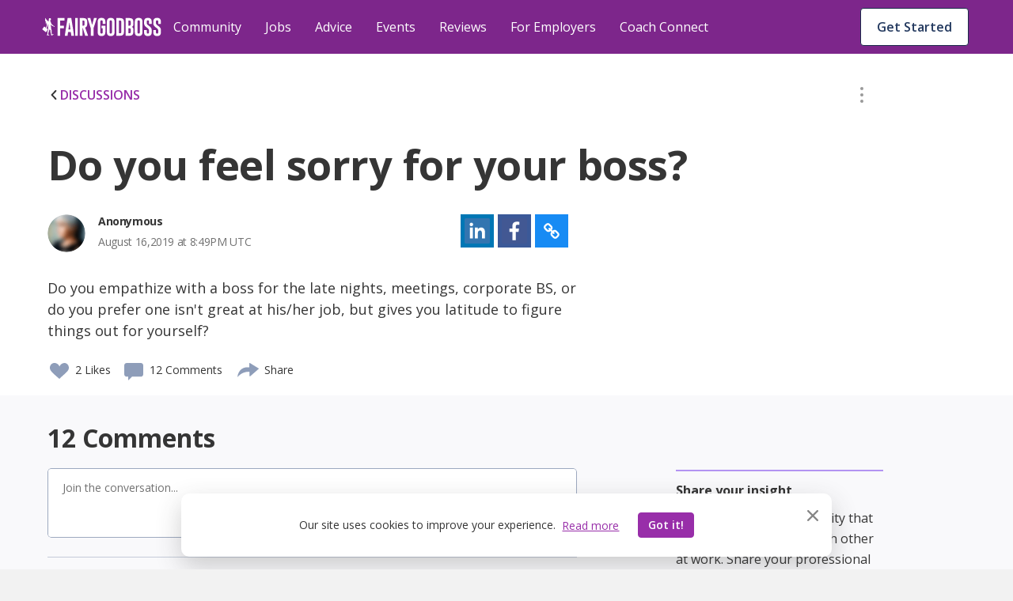

--- FILE ---
content_type: text/css
request_url: https://cdn.fairygodboss.com/main/4fb207306c879950d50f4368231c8b331655665e/build/css/common.86046cd0b5eb4b15c4ff.css
body_size: 55623
content:
/*!
 * Bootstrap v4.0.0-beta.2 (https://getbootstrap.com)
 * Copyright 2011-2017 The Bootstrap Authors
 * Copyright 2011-2017 Twitter, Inc.
 * Licensed under MIT (https://github.com/twbs/bootstrap/blob/master/LICENSE)
 */@media print{*,:after,:before{box-shadow:none!important;text-shadow:none!important}a,a:visited{text-decoration:underline}abbr[title]:after{content:" (" attr(title) ")"}pre{white-space:pre-wrap!important}blockquote,pre{border:1px solid #999;page-break-inside:avoid}thead{display:table-header-group}img,tr{page-break-inside:avoid}h2,h3,p{orphans:3;widows:3}h2,h3{page-break-after:avoid}.navbar{display:none}.badge{border:1px solid #000}.table{border-collapse:collapse!important}.table td,.table th{background-color:#fff!important}.table-bordered td,.table-bordered th{border:1px solid #ddd!important}}*,:after,:before{box-sizing:border-box}html{-webkit-text-size-adjust:100%;-ms-text-size-adjust:100%;-ms-overflow-style:scrollbar;-webkit-tap-highlight-color:rgba(0,0,0,0);font-family:sans-serif;line-height:1.15}@-ms-viewport{width:device-width}article,aside,dialog,figcaption,figure,footer,header,hgroup,main,nav,section{display:block}body{background-color:#fff;color:#212529;font-family:-apple-system,BlinkMacSystemFont,Segoe UI,Roboto,Helvetica Neue,Arial,sans-serif,Apple Color Emoji,Segoe UI Emoji,Segoe UI Symbol;font-size:1rem;font-weight:400;line-height:1.5;margin:0;text-align:left}[tabindex="-1"]:focus{outline:none!important}hr{box-sizing:content-box;height:0;overflow:visible}h1,h2,h3,h4,h5,h6{margin-bottom:.5rem;margin-top:0}p{margin-bottom:1rem;margin-top:0}abbr[data-original-title],abbr[title]{border-bottom:0;cursor:help;text-decoration:underline;-webkit-text-decoration:underline dotted;text-decoration:underline dotted}address{font-style:normal;line-height:inherit}address,dl,ol,ul{margin-bottom:1rem}dl,ol,ul{margin-top:0}ol ol,ol ul,ul ol,ul ul{margin-bottom:0}dt{font-weight:700}dd{margin-bottom:.5rem;margin-left:0}blockquote{margin:0 0 1rem}dfn{font-style:italic}b,strong{font-weight:bolder}small{font-size:80%}sub,sup{font-size:75%;line-height:0;position:relative;vertical-align:baseline}sub{bottom:-.25em}sup{top:-.5em}a{-webkit-text-decoration-skip:objects;background-color:transparent;color:#007bff;text-decoration:none}a:hover{color:#0056b3;text-decoration:underline}a:not([href]):not([tabindex]),a:not([href]):not([tabindex]):focus,a:not([href]):not([tabindex]):hover{color:inherit;text-decoration:none}a:not([href]):not([tabindex]):focus{outline:0}code,kbd,pre,samp{font-family:monospace,monospace;font-size:1em}pre{-ms-overflow-style:scrollbar;overflow:auto}figure{margin:0 0 1rem}img{border-style:none;vertical-align:middle}svg:not(:root){overflow:hidden}[role=button],a,area,button,input:not([type=range]),label,select,summary,textarea{-ms-touch-action:manipulation;touch-action:manipulation}table{border-collapse:collapse}caption{caption-side:bottom;color:#868e96;padding-bottom:.75rem;padding-top:.75rem;text-align:left}th{text-align:inherit}label{display:inline-block;margin-bottom:.5rem}button{border-radius:0}button:focus{outline:1px dotted;outline:5px auto -webkit-focus-ring-color}button,input,optgroup,select,textarea{font-family:inherit;font-size:inherit;line-height:inherit;margin:0}button,input{overflow:visible}button,select{text-transform:none}[type=reset],[type=submit],button,html [type=button]{-webkit-appearance:button}[type=button]::-moz-focus-inner,[type=reset]::-moz-focus-inner,[type=submit]::-moz-focus-inner,button::-moz-focus-inner{border-style:none;padding:0}input[type=checkbox],input[type=radio]{box-sizing:border-box;padding:0}input[type=date],input[type=datetime-local],input[type=month],input[type=time]{-webkit-appearance:listbox}textarea{overflow:auto;resize:vertical}fieldset{border:0;margin:0;min-width:0;padding:0}legend{color:inherit;display:block;font-size:1.5rem;line-height:inherit;margin-bottom:.5rem;max-width:100%;padding:0;white-space:normal;width:100%}progress{vertical-align:baseline}[type=number]::-webkit-inner-spin-button,[type=number]::-webkit-outer-spin-button{height:auto}[type=search]{-webkit-appearance:none;outline-offset:-2px}[type=search]::-webkit-search-cancel-button,[type=search]::-webkit-search-decoration{-webkit-appearance:none}::-webkit-file-upload-button{-webkit-appearance:button;font:inherit}output{display:inline-block}summary{display:list-item}template{display:none}[hidden]{display:none!important}.h1,.h2,.h3,.h4,.h5,.h6,h1,h2,h3,h4,h5,h6{color:inherit;font-family:inherit;font-weight:500;line-height:1.2;margin-bottom:.5rem}.h1,h1{font-size:2.5rem}.h2,h2{font-size:2rem}.h3,h3{font-size:1.75rem}.h4,h4{font-size:1.5rem}.h5,h5{font-size:1.25rem}.h6,h6{font-size:1rem}.lead{font-size:1.25rem;font-weight:300}.display-1{font-size:6rem}.display-1,.display-2{font-weight:300;line-height:1.2}.display-2{font-size:5.5rem}.display-3{font-size:4.5rem}.display-3,.display-4{font-weight:300;line-height:1.2}.display-4{font-size:3.5rem}hr{border:0;border-top:1px solid rgba(0,0,0,.1);margin-bottom:1rem;margin-top:1rem}.small,small{font-size:80%;font-weight:400}.mark,mark{background-color:#fcf8e3;padding:.2em}.list-inline,.list-unstyled{list-style:none;padding-left:0}.list-inline-item{display:inline-block}.list-inline-item:not(:last-child){margin-right:5px}.initialism{font-size:90%;text-transform:uppercase}.blockquote{font-size:1.25rem;margin-bottom:1rem}.blockquote-footer{color:#868e96;display:block;font-size:80%}.blockquote-footer:before{content:"— "}.img-fluid,.img-thumbnail{height:auto;max-width:100%}.img-thumbnail{background-color:#fff;border:1px solid #ddd;border-radius:.25rem;padding:.25rem;transition:all .2s ease-in-out}.figure{display:inline-block}.figure-img{line-height:1;margin-bottom:.5rem}.figure-caption{color:#868e96;font-size:90%}code,kbd,pre,samp{font-family:SFMono-Regular,Menlo,Monaco,Consolas,Liberation Mono,Courier New,monospace}code{background-color:#f8f9fa;border-radius:.25rem;color:#bd4147;font-size:90%;padding:.2rem .4rem}a>code{background-color:inherit;color:inherit;padding:0}kbd{background-color:#212529;border-radius:.2rem;color:#fff;font-size:90%;padding:.2rem .4rem}kbd kbd{font-size:100%;font-weight:700;padding:0}pre{color:#212529;display:block;font-size:90%;margin-bottom:1rem;margin-top:0}pre code{background-color:transparent;border-radius:0;color:inherit;font-size:inherit;padding:0}.pre-scrollable{max-height:340px;overflow-y:scroll}.container{margin-left:auto;margin-right:auto;padding-left:15px;padding-right:15px;width:100%}@media(min-width:576px){.container{max-width:540px}}@media(min-width:768px){.container{max-width:720px}}@media(min-width:992px){.container{max-width:960px}}@media(min-width:1200px){.container{max-width:1140px}}.container-fluid{margin-left:auto;margin-right:auto;padding-left:15px;padding-right:15px;width:100%}.row{display:-ms-flexbox;display:flex;-ms-flex-wrap:wrap;flex-wrap:wrap;margin-left:-15px;margin-right:-15px}.no-gutters{margin-left:0;margin-right:0}.no-gutters>.col,.no-gutters>[class*=col-]{padding-left:0;padding-right:0}.col,.col-1,.col-2,.col-3,.col-4,.col-5,.col-6,.col-7,.col-8,.col-9,.col-10,.col-11,.col-12,.col-auto,.col-lg,.col-lg-1,.col-lg-2,.col-lg-3,.col-lg-4,.col-lg-5,.col-lg-6,.col-lg-7,.col-lg-8,.col-lg-9,.col-lg-10,.col-lg-11,.col-lg-12,.col-lg-auto,.col-md,.col-md-1,.col-md-2,.col-md-3,.col-md-4,.col-md-5,.col-md-6,.col-md-7,.col-md-8,.col-md-9,.col-md-10,.col-md-11,.col-md-12,.col-md-auto,.col-sm,.col-sm-1,.col-sm-2,.col-sm-3,.col-sm-4,.col-sm-5,.col-sm-6,.col-sm-7,.col-sm-8,.col-sm-9,.col-sm-10,.col-sm-11,.col-sm-12,.col-sm-auto,.col-xl,.col-xl-1,.col-xl-2,.col-xl-3,.col-xl-4,.col-xl-5,.col-xl-6,.col-xl-7,.col-xl-8,.col-xl-9,.col-xl-10,.col-xl-11,.col-xl-12,.col-xl-auto{min-height:1px;padding-left:15px;padding-right:15px;position:relative;width:100%}.col{-ms-flex-preferred-size:0;-ms-flex-positive:1;flex-basis:0;flex-grow:1;max-width:100%}.col-auto{-ms-flex:0 0 auto;flex:0 0 auto;max-width:none;width:auto}.col-1{-ms-flex:0 0 8.3333333333%;flex:0 0 8.3333333333%;max-width:8.3333333333%}.col-2{-ms-flex:0 0 16.6666666667%;flex:0 0 16.6666666667%;max-width:16.6666666667%}.col-3{-ms-flex:0 0 25%;flex:0 0 25%;max-width:25%}.col-4{-ms-flex:0 0 33.3333333333%;flex:0 0 33.3333333333%;max-width:33.3333333333%}.col-5{-ms-flex:0 0 41.6666666667%;flex:0 0 41.6666666667%;max-width:41.6666666667%}.col-6{-ms-flex:0 0 50%;flex:0 0 50%;max-width:50%}.col-7{-ms-flex:0 0 58.3333333333%;flex:0 0 58.3333333333%;max-width:58.3333333333%}.col-8{-ms-flex:0 0 66.6666666667%;flex:0 0 66.6666666667%;max-width:66.6666666667%}.col-9{-ms-flex:0 0 75%;flex:0 0 75%;max-width:75%}.col-10{-ms-flex:0 0 83.3333333333%;flex:0 0 83.3333333333%;max-width:83.3333333333%}.col-11{-ms-flex:0 0 91.6666666667%;flex:0 0 91.6666666667%;max-width:91.6666666667%}.col-12{-ms-flex:0 0 100%;flex:0 0 100%;max-width:100%}.order-first{-ms-flex-order:-1;order:-1}.order-1{-ms-flex-order:1;order:1}.order-2{-ms-flex-order:2;order:2}.order-3{-ms-flex-order:3;order:3}.order-4{-ms-flex-order:4;order:4}.order-5{-ms-flex-order:5;order:5}.order-6{-ms-flex-order:6;order:6}.order-7{-ms-flex-order:7;order:7}.order-8{-ms-flex-order:8;order:8}.order-9{-ms-flex-order:9;order:9}.order-10{-ms-flex-order:10;order:10}.order-11{-ms-flex-order:11;order:11}.order-12{-ms-flex-order:12;order:12}.offset-1{margin-left:8.3333333333%}.offset-2{margin-left:16.6666666667%}.offset-3{margin-left:25%}.offset-4{margin-left:33.3333333333%}.offset-5{margin-left:41.6666666667%}.offset-6{margin-left:50%}.offset-7{margin-left:58.3333333333%}.offset-8{margin-left:66.6666666667%}.offset-9{margin-left:75%}.offset-10{margin-left:83.3333333333%}.offset-11{margin-left:91.6666666667%}@media(min-width:576px){.col-sm{-ms-flex-preferred-size:0;-ms-flex-positive:1;flex-basis:0;flex-grow:1;max-width:100%}.col-sm-auto{-ms-flex:0 0 auto;flex:0 0 auto;max-width:none;width:auto}.col-sm-1{-ms-flex:0 0 8.3333333333%;flex:0 0 8.3333333333%;max-width:8.3333333333%}.col-sm-2{-ms-flex:0 0 16.6666666667%;flex:0 0 16.6666666667%;max-width:16.6666666667%}.col-sm-3{-ms-flex:0 0 25%;flex:0 0 25%;max-width:25%}.col-sm-4{-ms-flex:0 0 33.3333333333%;flex:0 0 33.3333333333%;max-width:33.3333333333%}.col-sm-5{-ms-flex:0 0 41.6666666667%;flex:0 0 41.6666666667%;max-width:41.6666666667%}.col-sm-6{-ms-flex:0 0 50%;flex:0 0 50%;max-width:50%}.col-sm-7{-ms-flex:0 0 58.3333333333%;flex:0 0 58.3333333333%;max-width:58.3333333333%}.col-sm-8{-ms-flex:0 0 66.6666666667%;flex:0 0 66.6666666667%;max-width:66.6666666667%}.col-sm-9{-ms-flex:0 0 75%;flex:0 0 75%;max-width:75%}.col-sm-10{-ms-flex:0 0 83.3333333333%;flex:0 0 83.3333333333%;max-width:83.3333333333%}.col-sm-11{-ms-flex:0 0 91.6666666667%;flex:0 0 91.6666666667%;max-width:91.6666666667%}.col-sm-12{-ms-flex:0 0 100%;flex:0 0 100%;max-width:100%}.order-sm-first{-ms-flex-order:-1;order:-1}.order-sm-1{-ms-flex-order:1;order:1}.order-sm-2{-ms-flex-order:2;order:2}.order-sm-3{-ms-flex-order:3;order:3}.order-sm-4{-ms-flex-order:4;order:4}.order-sm-5{-ms-flex-order:5;order:5}.order-sm-6{-ms-flex-order:6;order:6}.order-sm-7{-ms-flex-order:7;order:7}.order-sm-8{-ms-flex-order:8;order:8}.order-sm-9{-ms-flex-order:9;order:9}.order-sm-10{-ms-flex-order:10;order:10}.order-sm-11{-ms-flex-order:11;order:11}.order-sm-12{-ms-flex-order:12;order:12}.offset-sm-0{margin-left:0}.offset-sm-1{margin-left:8.3333333333%}.offset-sm-2{margin-left:16.6666666667%}.offset-sm-3{margin-left:25%}.offset-sm-4{margin-left:33.3333333333%}.offset-sm-5{margin-left:41.6666666667%}.offset-sm-6{margin-left:50%}.offset-sm-7{margin-left:58.3333333333%}.offset-sm-8{margin-left:66.6666666667%}.offset-sm-9{margin-left:75%}.offset-sm-10{margin-left:83.3333333333%}.offset-sm-11{margin-left:91.6666666667%}}@media(min-width:768px){.col-md{-ms-flex-preferred-size:0;-ms-flex-positive:1;flex-basis:0;flex-grow:1;max-width:100%}.col-md-auto{-ms-flex:0 0 auto;flex:0 0 auto;max-width:none;width:auto}.col-md-1{-ms-flex:0 0 8.3333333333%;flex:0 0 8.3333333333%;max-width:8.3333333333%}.col-md-2{-ms-flex:0 0 16.6666666667%;flex:0 0 16.6666666667%;max-width:16.6666666667%}.col-md-3{-ms-flex:0 0 25%;flex:0 0 25%;max-width:25%}.col-md-4{-ms-flex:0 0 33.3333333333%;flex:0 0 33.3333333333%;max-width:33.3333333333%}.col-md-5{-ms-flex:0 0 41.6666666667%;flex:0 0 41.6666666667%;max-width:41.6666666667%}.col-md-6{-ms-flex:0 0 50%;flex:0 0 50%;max-width:50%}.col-md-7{-ms-flex:0 0 58.3333333333%;flex:0 0 58.3333333333%;max-width:58.3333333333%}.col-md-8{-ms-flex:0 0 66.6666666667%;flex:0 0 66.6666666667%;max-width:66.6666666667%}.col-md-9{-ms-flex:0 0 75%;flex:0 0 75%;max-width:75%}.col-md-10{-ms-flex:0 0 83.3333333333%;flex:0 0 83.3333333333%;max-width:83.3333333333%}.col-md-11{-ms-flex:0 0 91.6666666667%;flex:0 0 91.6666666667%;max-width:91.6666666667%}.col-md-12{-ms-flex:0 0 100%;flex:0 0 100%;max-width:100%}.order-md-first{-ms-flex-order:-1;order:-1}.order-md-1{-ms-flex-order:1;order:1}.order-md-2{-ms-flex-order:2;order:2}.order-md-3{-ms-flex-order:3;order:3}.order-md-4{-ms-flex-order:4;order:4}.order-md-5{-ms-flex-order:5;order:5}.order-md-6{-ms-flex-order:6;order:6}.order-md-7{-ms-flex-order:7;order:7}.order-md-8{-ms-flex-order:8;order:8}.order-md-9{-ms-flex-order:9;order:9}.order-md-10{-ms-flex-order:10;order:10}.order-md-11{-ms-flex-order:11;order:11}.order-md-12{-ms-flex-order:12;order:12}.offset-md-0{margin-left:0}.offset-md-1{margin-left:8.3333333333%}.offset-md-2{margin-left:16.6666666667%}.offset-md-3{margin-left:25%}.offset-md-4{margin-left:33.3333333333%}.offset-md-5{margin-left:41.6666666667%}.offset-md-6{margin-left:50%}.offset-md-7{margin-left:58.3333333333%}.offset-md-8{margin-left:66.6666666667%}.offset-md-9{margin-left:75%}.offset-md-10{margin-left:83.3333333333%}.offset-md-11{margin-left:91.6666666667%}}@media(min-width:992px){.col-lg{-ms-flex-preferred-size:0;-ms-flex-positive:1;flex-basis:0;flex-grow:1;max-width:100%}.col-lg-auto{-ms-flex:0 0 auto;flex:0 0 auto;max-width:none;width:auto}.col-lg-1{-ms-flex:0 0 8.3333333333%;flex:0 0 8.3333333333%;max-width:8.3333333333%}.col-lg-2{-ms-flex:0 0 16.6666666667%;flex:0 0 16.6666666667%;max-width:16.6666666667%}.col-lg-3{-ms-flex:0 0 25%;flex:0 0 25%;max-width:25%}.col-lg-4{-ms-flex:0 0 33.3333333333%;flex:0 0 33.3333333333%;max-width:33.3333333333%}.col-lg-5{-ms-flex:0 0 41.6666666667%;flex:0 0 41.6666666667%;max-width:41.6666666667%}.col-lg-6{-ms-flex:0 0 50%;flex:0 0 50%;max-width:50%}.col-lg-7{-ms-flex:0 0 58.3333333333%;flex:0 0 58.3333333333%;max-width:58.3333333333%}.col-lg-8{-ms-flex:0 0 66.6666666667%;flex:0 0 66.6666666667%;max-width:66.6666666667%}.col-lg-9{-ms-flex:0 0 75%;flex:0 0 75%;max-width:75%}.col-lg-10{-ms-flex:0 0 83.3333333333%;flex:0 0 83.3333333333%;max-width:83.3333333333%}.col-lg-11{-ms-flex:0 0 91.6666666667%;flex:0 0 91.6666666667%;max-width:91.6666666667%}.col-lg-12{-ms-flex:0 0 100%;flex:0 0 100%;max-width:100%}.order-lg-first{-ms-flex-order:-1;order:-1}.order-lg-1{-ms-flex-order:1;order:1}.order-lg-2{-ms-flex-order:2;order:2}.order-lg-3{-ms-flex-order:3;order:3}.order-lg-4{-ms-flex-order:4;order:4}.order-lg-5{-ms-flex-order:5;order:5}.order-lg-6{-ms-flex-order:6;order:6}.order-lg-7{-ms-flex-order:7;order:7}.order-lg-8{-ms-flex-order:8;order:8}.order-lg-9{-ms-flex-order:9;order:9}.order-lg-10{-ms-flex-order:10;order:10}.order-lg-11{-ms-flex-order:11;order:11}.order-lg-12{-ms-flex-order:12;order:12}.offset-lg-0{margin-left:0}.offset-lg-1{margin-left:8.3333333333%}.offset-lg-2{margin-left:16.6666666667%}.offset-lg-3{margin-left:25%}.offset-lg-4{margin-left:33.3333333333%}.offset-lg-5{margin-left:41.6666666667%}.offset-lg-6{margin-left:50%}.offset-lg-7{margin-left:58.3333333333%}.offset-lg-8{margin-left:66.6666666667%}.offset-lg-9{margin-left:75%}.offset-lg-10{margin-left:83.3333333333%}.offset-lg-11{margin-left:91.6666666667%}}@media(min-width:1200px){.col-xl{-ms-flex-preferred-size:0;-ms-flex-positive:1;flex-basis:0;flex-grow:1;max-width:100%}.col-xl-auto{-ms-flex:0 0 auto;flex:0 0 auto;max-width:none;width:auto}.col-xl-1{-ms-flex:0 0 8.3333333333%;flex:0 0 8.3333333333%;max-width:8.3333333333%}.col-xl-2{-ms-flex:0 0 16.6666666667%;flex:0 0 16.6666666667%;max-width:16.6666666667%}.col-xl-3{-ms-flex:0 0 25%;flex:0 0 25%;max-width:25%}.col-xl-4{-ms-flex:0 0 33.3333333333%;flex:0 0 33.3333333333%;max-width:33.3333333333%}.col-xl-5{-ms-flex:0 0 41.6666666667%;flex:0 0 41.6666666667%;max-width:41.6666666667%}.col-xl-6{-ms-flex:0 0 50%;flex:0 0 50%;max-width:50%}.col-xl-7{-ms-flex:0 0 58.3333333333%;flex:0 0 58.3333333333%;max-width:58.3333333333%}.col-xl-8{-ms-flex:0 0 66.6666666667%;flex:0 0 66.6666666667%;max-width:66.6666666667%}.col-xl-9{-ms-flex:0 0 75%;flex:0 0 75%;max-width:75%}.col-xl-10{-ms-flex:0 0 83.3333333333%;flex:0 0 83.3333333333%;max-width:83.3333333333%}.col-xl-11{-ms-flex:0 0 91.6666666667%;flex:0 0 91.6666666667%;max-width:91.6666666667%}.col-xl-12{-ms-flex:0 0 100%;flex:0 0 100%;max-width:100%}.order-xl-first{-ms-flex-order:-1;order:-1}.order-xl-1{-ms-flex-order:1;order:1}.order-xl-2{-ms-flex-order:2;order:2}.order-xl-3{-ms-flex-order:3;order:3}.order-xl-4{-ms-flex-order:4;order:4}.order-xl-5{-ms-flex-order:5;order:5}.order-xl-6{-ms-flex-order:6;order:6}.order-xl-7{-ms-flex-order:7;order:7}.order-xl-8{-ms-flex-order:8;order:8}.order-xl-9{-ms-flex-order:9;order:9}.order-xl-10{-ms-flex-order:10;order:10}.order-xl-11{-ms-flex-order:11;order:11}.order-xl-12{-ms-flex-order:12;order:12}.offset-xl-0{margin-left:0}.offset-xl-1{margin-left:8.3333333333%}.offset-xl-2{margin-left:16.6666666667%}.offset-xl-3{margin-left:25%}.offset-xl-4{margin-left:33.3333333333%}.offset-xl-5{margin-left:41.6666666667%}.offset-xl-6{margin-left:50%}.offset-xl-7{margin-left:58.3333333333%}.offset-xl-8{margin-left:66.6666666667%}.offset-xl-9{margin-left:75%}.offset-xl-10{margin-left:83.3333333333%}.offset-xl-11{margin-left:91.6666666667%}}.table{background-color:transparent;margin-bottom:1rem;max-width:100%;width:100%}.table td,.table th{border-top:1px solid #e9ecef;padding:.75rem;vertical-align:top}.table thead th{border-bottom:2px solid #e9ecef;vertical-align:bottom}.table tbody+tbody{border-top:2px solid #e9ecef}.table .table{background-color:#fff}.table-sm td,.table-sm th{padding:.3rem}.table-bordered,.table-bordered td,.table-bordered th{border:1px solid #e9ecef}.table-bordered thead td,.table-bordered thead th{border-bottom-width:2px}.table-striped tbody tr:nth-of-type(odd){background-color:rgba(0,0,0,.05)}.table-hover tbody tr:hover{background-color:rgba(0,0,0,.075)}.table-primary,.table-primary>td,.table-primary>th{background-color:#b8daff}.table-hover .table-primary:hover,.table-hover .table-primary:hover>td,.table-hover .table-primary:hover>th{background-color:#9fcdff}.table-secondary,.table-secondary>td,.table-secondary>th{background-color:#dddfe2}.table-hover .table-secondary:hover,.table-hover .table-secondary:hover>td,.table-hover .table-secondary:hover>th{background-color:#cfd2d6}.table-success,.table-success>td,.table-success>th{background-color:#c3e6cb}.table-hover .table-success:hover,.table-hover .table-success:hover>td,.table-hover .table-success:hover>th{background-color:#b1dfbb}.table-info,.table-info>td,.table-info>th{background-color:#bee5eb}.table-hover .table-info:hover,.table-hover .table-info:hover>td,.table-hover .table-info:hover>th{background-color:#abdde5}.table-warning,.table-warning>td,.table-warning>th{background-color:#ffeeba}.table-hover .table-warning:hover,.table-hover .table-warning:hover>td,.table-hover .table-warning:hover>th{background-color:#ffe8a1}.table-danger,.table-danger>td,.table-danger>th{background-color:#f5c6cb}.table-hover .table-danger:hover,.table-hover .table-danger:hover>td,.table-hover .table-danger:hover>th{background-color:#f1b0b7}.table-light,.table-light>td,.table-light>th{background-color:#fdfdfe}.table-hover .table-light:hover,.table-hover .table-light:hover>td,.table-hover .table-light:hover>th{background-color:#ececf6}.table-dark,.table-dark>td,.table-dark>th{background-color:#c6c8ca}.table-hover .table-dark:hover,.table-hover .table-dark:hover>td,.table-hover .table-dark:hover>th{background-color:#b9bbbe}.table-active,.table-active>td,.table-active>th,.table-hover .table-active:hover,.table-hover .table-active:hover>td,.table-hover .table-active:hover>th{background-color:rgba(0,0,0,.075)}.table .thead-dark th{background-color:#212529;border-color:#32383e;color:#fff}.table .thead-light th{background-color:#e9ecef;border-color:#e9ecef;color:#495057}.table-dark{background-color:#212529;color:#fff}.table-dark td,.table-dark th,.table-dark thead th{border-color:#32383e}.table-dark.table-bordered{border:0}.table-dark.table-striped tbody tr:nth-of-type(odd){background-color:rgba(255,255,255,.05)}.table-dark.table-hover tbody tr:hover{background-color:rgba(255,255,255,.075)}@media(max-width:575px){.table-responsive-sm{-webkit-overflow-scrolling:touch;-ms-overflow-style:-ms-autohiding-scrollbar;display:block;overflow-x:auto;width:100%}.table-responsive-sm.table-bordered{border:0}}@media(max-width:767px){.table-responsive-md{-webkit-overflow-scrolling:touch;-ms-overflow-style:-ms-autohiding-scrollbar;display:block;overflow-x:auto;width:100%}.table-responsive-md.table-bordered{border:0}}@media(max-width:991px){.table-responsive-lg{-webkit-overflow-scrolling:touch;-ms-overflow-style:-ms-autohiding-scrollbar;display:block;overflow-x:auto;width:100%}.table-responsive-lg.table-bordered{border:0}}@media(max-width:1199px){.table-responsive-xl{-webkit-overflow-scrolling:touch;-ms-overflow-style:-ms-autohiding-scrollbar;display:block;overflow-x:auto;width:100%}.table-responsive-xl.table-bordered{border:0}}.table-responsive{-webkit-overflow-scrolling:touch;-ms-overflow-style:-ms-autohiding-scrollbar;display:block;overflow-x:auto;width:100%}.table-responsive.table-bordered{border:0}.form-control{background-clip:padding-box;background-color:#fff;background-image:none;border:1px solid #ced4da;border-radius:.25rem;color:#495057;display:block;font-size:1rem;line-height:1.5;padding:.375rem .75rem;transition:border-color .15s ease-in-out,box-shadow .15s ease-in-out;width:100%}.form-control::-ms-expand{background-color:transparent;border:0}.form-control:focus{background-color:#fff;border-color:#80bdff;box-shadow:0 0 0 .2rem rgba(0,123,255,.25);color:#495057;outline:none}.form-control::-webkit-input-placeholder{color:#868e96;opacity:1}.form-control::-ms-input-placeholder{color:#868e96;opacity:1}.form-control::placeholder{color:#868e96;opacity:1}.form-control:disabled,.form-control[readonly]{background-color:#e9ecef;opacity:1}select.form-control:not([size]):not([multiple]){height:calc(2.25rem + 2px)}select.form-control:focus::-ms-value{background-color:#fff;color:#495057}.form-control-file,.form-control-range{display:block}.col-form-label{line-height:1.5;margin-bottom:0;padding-bottom:calc(.375rem + 1px);padding-top:calc(.375rem + 1px)}.col-form-label-lg{font-size:1.25rem;line-height:1.5;padding-bottom:calc(.5rem + 1px);padding-top:calc(.5rem + 1px)}.col-form-label-sm{font-size:.875rem;line-height:1.5;padding-bottom:calc(.25rem + 1px);padding-top:calc(.25rem + 1px)}.col-form-legend{font-size:1rem}.col-form-legend,.form-control-plaintext{margin-bottom:0;padding-bottom:.375rem;padding-top:.375rem}.form-control-plaintext{background-color:transparent;border:solid transparent;border-width:1px 0;line-height:1.5}.form-control-plaintext.form-control-lg,.form-control-plaintext.form-control-sm,.input-group-lg>.form-control-plaintext.form-control,.input-group-lg>.form-control-plaintext.input-group-addon,.input-group-lg>.input-group-btn>.form-control-plaintext.btn,.input-group-sm>.form-control-plaintext.form-control,.input-group-sm>.form-control-plaintext.input-group-addon,.input-group-sm>.input-group-btn>.form-control-plaintext.btn{padding-left:0;padding-right:0}.form-control-sm,.input-group-sm>.form-control,.input-group-sm>.input-group-addon,.input-group-sm>.input-group-btn>.btn{border-radius:.2rem;font-size:.875rem;line-height:1.5;padding:.25rem .5rem}.input-group-sm>.input-group-btn>select.btn:not([size]):not([multiple]),.input-group-sm>select.form-control:not([size]):not([multiple]),.input-group-sm>select.input-group-addon:not([size]):not([multiple]),select.form-control-sm:not([size]):not([multiple]){height:calc(1.8125rem + 2px)}.form-control-lg,.input-group-lg>.form-control,.input-group-lg>.input-group-addon,.input-group-lg>.input-group-btn>.btn{border-radius:.3rem;font-size:1.25rem;line-height:1.5;padding:.5rem 1rem}.input-group-lg>.input-group-btn>select.btn:not([size]):not([multiple]),.input-group-lg>select.form-control:not([size]):not([multiple]),.input-group-lg>select.input-group-addon:not([size]):not([multiple]),select.form-control-lg:not([size]):not([multiple]){height:calc(2.875rem + 2px)}.form-group{margin-bottom:1rem}.form-text{display:block;margin-top:.25rem}.form-row{display:-ms-flexbox;display:flex;-ms-flex-wrap:wrap;flex-wrap:wrap;margin-left:-5px;margin-right:-5px}.form-row>.col,.form-row>[class*=col-]{padding-left:5px;padding-right:5px}.form-check{display:block;margin-bottom:.5rem;position:relative}.form-check.disabled .form-check-label{color:#868e96}.form-check-label{margin-bottom:0;padding-left:1.25rem}.form-check-input{margin-left:-1.25rem;margin-top:.25rem;position:absolute}.form-check-inline{display:inline-block;margin-right:.75rem}.form-check-inline .form-check-label{vertical-align:middle}.valid-feedback{color:#28a745;display:none;font-size:.875rem;margin-top:.25rem}.valid-tooltip{background-color:rgba(40,167,69,.8);border-radius:.2rem;color:#fff;display:none;font-size:.875rem;line-height:1;margin-top:.1rem;padding:.5rem;position:absolute;top:100%;width:250px;z-index:5}.custom-select.is-valid,.form-control.is-valid,.was-validated .custom-select:valid,.was-validated .form-control:valid{border-color:#28a745}.custom-select.is-valid:focus,.form-control.is-valid:focus,.was-validated .custom-select:valid:focus,.was-validated .form-control:valid:focus{box-shadow:0 0 0 .2rem rgba(40,167,69,.25)}.custom-select.is-valid~.valid-feedback,.custom-select.is-valid~.valid-tooltip,.form-control.is-valid~.valid-feedback,.form-control.is-valid~.valid-tooltip,.was-validated .custom-select:valid~.valid-feedback,.was-validated .custom-select:valid~.valid-tooltip,.was-validated .form-control:valid~.valid-feedback,.was-validated .form-control:valid~.valid-tooltip{display:block}.form-check-input.is-valid+.form-check-label,.was-validated .form-check-input:valid+.form-check-label{color:#28a745}.custom-control-input.is-valid~.custom-control-indicator,.was-validated .custom-control-input:valid~.custom-control-indicator{background-color:rgba(40,167,69,.25)}.custom-control-input.is-valid~.custom-control-description,.was-validated .custom-control-input:valid~.custom-control-description{color:#28a745}.custom-file-input.is-valid~.custom-file-control,.was-validated .custom-file-input:valid~.custom-file-control{border-color:#28a745}.custom-file-input.is-valid~.custom-file-control:before,.was-validated .custom-file-input:valid~.custom-file-control:before{border-color:inherit}.custom-file-input.is-valid:focus,.was-validated .custom-file-input:valid:focus{box-shadow:0 0 0 .2rem rgba(40,167,69,.25)}.invalid-feedback{color:#dc3545;display:none;font-size:.875rem;margin-top:.25rem}.invalid-tooltip{background-color:rgba(220,53,69,.8);border-radius:.2rem;color:#fff;display:none;font-size:.875rem;line-height:1;margin-top:.1rem;padding:.5rem;position:absolute;top:100%;width:250px;z-index:5}.custom-select.is-invalid,.form-control.is-invalid,.was-validated .custom-select:invalid,.was-validated .form-control:invalid{border-color:#dc3545}.custom-select.is-invalid:focus,.form-control.is-invalid:focus,.was-validated .custom-select:invalid:focus,.was-validated .form-control:invalid:focus{box-shadow:0 0 0 .2rem rgba(220,53,69,.25)}.custom-select.is-invalid~.invalid-feedback,.custom-select.is-invalid~.invalid-tooltip,.form-control.is-invalid~.invalid-feedback,.form-control.is-invalid~.invalid-tooltip,.was-validated .custom-select:invalid~.invalid-feedback,.was-validated .custom-select:invalid~.invalid-tooltip,.was-validated .form-control:invalid~.invalid-feedback,.was-validated .form-control:invalid~.invalid-tooltip{display:block}.form-check-input.is-invalid+.form-check-label,.was-validated .form-check-input:invalid+.form-check-label{color:#dc3545}.custom-control-input.is-invalid~.custom-control-indicator,.was-validated .custom-control-input:invalid~.custom-control-indicator{background-color:rgba(220,53,69,.25)}.custom-control-input.is-invalid~.custom-control-description,.was-validated .custom-control-input:invalid~.custom-control-description{color:#dc3545}.custom-file-input.is-invalid~.custom-file-control,.was-validated .custom-file-input:invalid~.custom-file-control{border-color:#dc3545}.custom-file-input.is-invalid~.custom-file-control:before,.was-validated .custom-file-input:invalid~.custom-file-control:before{border-color:inherit}.custom-file-input.is-invalid:focus,.was-validated .custom-file-input:invalid:focus{box-shadow:0 0 0 .2rem rgba(220,53,69,.25)}.form-inline{-ms-flex-align:center;align-items:center;display:-ms-flexbox;display:flex;-ms-flex-flow:row wrap;flex-flow:row wrap}.form-inline .form-check{width:100%}@media(min-width:576px){.form-inline label{-ms-flex-align:center;-ms-flex-pack:center;justify-content:center}.form-inline .form-group,.form-inline label{align-items:center;display:-ms-flexbox;display:flex;margin-bottom:0}.form-inline .form-group{-ms-flex-align:center;-ms-flex:0 0 auto;flex:0 0 auto;-ms-flex-flow:row wrap;flex-flow:row wrap}.form-inline .form-control{display:inline-block;vertical-align:middle;width:auto}.form-inline .form-control-plaintext{display:inline-block}.form-inline .input-group{width:auto}.form-inline .form-check{-ms-flex-align:center;-ms-flex-pack:center;align-items:center;display:-ms-flexbox;display:flex;justify-content:center;margin-bottom:0;margin-top:0;width:auto}.form-inline .form-check-label{padding-left:0}.form-inline .form-check-input{margin-left:0;margin-right:.25rem;margin-top:0;position:relative}.form-inline .custom-control{-ms-flex-align:center;-ms-flex-pack:center;align-items:center;display:-ms-flexbox;display:flex;justify-content:center;padding-left:0}.form-inline .custom-control-indicator{display:inline-block;margin-right:.25rem;position:static;vertical-align:text-bottom}.form-inline .has-feedback .form-control-feedback{top:0}}.btn{border:1px solid transparent;border-radius:.25rem;display:inline-block;font-size:1rem;font-weight:400;line-height:1.5;padding:.375rem .75rem;text-align:center;transition:background-color .15s ease-in-out,border-color .15s ease-in-out,box-shadow .15s ease-in-out;-webkit-user-select:none;-moz-user-select:none;-ms-user-select:none;user-select:none;vertical-align:middle;white-space:nowrap}.btn:focus,.btn:hover{text-decoration:none}.btn.focus,.btn:focus{box-shadow:0 0 0 .2rem rgba(0,123,255,.25);outline:0}.btn.disabled,.btn:disabled{opacity:.65}.btn:not([disabled]):not(.disabled).active,.btn:not([disabled]):not(.disabled):active{background-image:none}a.btn.disabled,fieldset[disabled] a.btn{pointer-events:none}.btn-primary{background-color:#007bff;border-color:#007bff;color:#fff}.btn-primary:hover{background-color:#0069d9;border-color:#0062cc;color:#fff}.btn-primary.focus,.btn-primary:focus{box-shadow:0 0 0 .2rem rgba(0,123,255,.5)}.btn-primary.disabled,.btn-primary:disabled{background-color:#007bff;border-color:#007bff}.btn-primary:not([disabled]):not(.disabled).active,.btn-primary:not([disabled]):not(.disabled):active,.show>.btn-primary.dropdown-toggle{background-color:#0062cc;border-color:#005cbf;box-shadow:0 0 0 .2rem rgba(0,123,255,.5);color:#fff}.btn-secondary{background-color:#868e96;border-color:#868e96;color:#fff}.btn-secondary:hover{background-color:#727b84;border-color:#6c757d;color:#fff}.btn-secondary.focus,.btn-secondary:focus{box-shadow:0 0 0 .2rem rgba(134,142,150,.5)}.btn-secondary.disabled,.btn-secondary:disabled{background-color:#868e96;border-color:#868e96}.btn-secondary:not([disabled]):not(.disabled).active,.btn-secondary:not([disabled]):not(.disabled):active,.show>.btn-secondary.dropdown-toggle{background-color:#6c757d;border-color:#666e76;box-shadow:0 0 0 .2rem rgba(134,142,150,.5);color:#fff}.btn-success{background-color:#28a745;border-color:#28a745;color:#fff}.btn-success:hover{background-color:#218838;border-color:#1e7e34;color:#fff}.btn-success.focus,.btn-success:focus{box-shadow:0 0 0 .2rem rgba(40,167,69,.5)}.btn-success.disabled,.btn-success:disabled{background-color:#28a745;border-color:#28a745}.btn-success:not([disabled]):not(.disabled).active,.btn-success:not([disabled]):not(.disabled):active,.show>.btn-success.dropdown-toggle{background-color:#1e7e34;border-color:#1c7430;box-shadow:0 0 0 .2rem rgba(40,167,69,.5);color:#fff}.btn-info{background-color:#17a2b8;border-color:#17a2b8;color:#fff}.btn-info:hover{background-color:#138496;border-color:#117a8b;color:#fff}.btn-info.focus,.btn-info:focus{box-shadow:0 0 0 .2rem rgba(23,162,184,.5)}.btn-info.disabled,.btn-info:disabled{background-color:#17a2b8;border-color:#17a2b8}.btn-info:not([disabled]):not(.disabled).active,.btn-info:not([disabled]):not(.disabled):active,.show>.btn-info.dropdown-toggle{background-color:#117a8b;border-color:#10707f;box-shadow:0 0 0 .2rem rgba(23,162,184,.5);color:#fff}.btn-warning{background-color:#ffc107;border-color:#ffc107;color:#111}.btn-warning:hover{background-color:#e0a800;border-color:#d39e00;color:#111}.btn-warning.focus,.btn-warning:focus{box-shadow:0 0 0 .2rem rgba(255,193,7,.5)}.btn-warning.disabled,.btn-warning:disabled{background-color:#ffc107;border-color:#ffc107}.btn-warning:not([disabled]):not(.disabled).active,.btn-warning:not([disabled]):not(.disabled):active,.show>.btn-warning.dropdown-toggle{background-color:#d39e00;border-color:#c69500;box-shadow:0 0 0 .2rem rgba(255,193,7,.5);color:#111}.btn-danger{background-color:#dc3545;border-color:#dc3545;color:#fff}.btn-danger:hover{background-color:#c82333;border-color:#bd2130;color:#fff}.btn-danger.focus,.btn-danger:focus{box-shadow:0 0 0 .2rem rgba(220,53,69,.5)}.btn-danger.disabled,.btn-danger:disabled{background-color:#dc3545;border-color:#dc3545}.btn-danger:not([disabled]):not(.disabled).active,.btn-danger:not([disabled]):not(.disabled):active,.show>.btn-danger.dropdown-toggle{background-color:#bd2130;border-color:#b21f2d;box-shadow:0 0 0 .2rem rgba(220,53,69,.5);color:#fff}.btn-light{background-color:#f8f9fa;border-color:#f8f9fa;color:#111}.btn-light:hover{background-color:#e2e6ea;border-color:#dae0e5;color:#111}.btn-light.focus,.btn-light:focus{box-shadow:0 0 0 .2rem rgba(248,249,250,.5)}.btn-light.disabled,.btn-light:disabled{background-color:#f8f9fa;border-color:#f8f9fa}.btn-light:not([disabled]):not(.disabled).active,.btn-light:not([disabled]):not(.disabled):active,.show>.btn-light.dropdown-toggle{background-color:#dae0e5;border-color:#d3d9df;box-shadow:0 0 0 .2rem rgba(248,249,250,.5);color:#111}.btn-dark{background-color:#343a40;border-color:#343a40;color:#fff}.btn-dark:hover{background-color:#23272b;border-color:#1d2124;color:#fff}.btn-dark.focus,.btn-dark:focus{box-shadow:0 0 0 .2rem rgba(52,58,64,.5)}.btn-dark.disabled,.btn-dark:disabled{background-color:#343a40;border-color:#343a40}.btn-dark:not([disabled]):not(.disabled).active,.btn-dark:not([disabled]):not(.disabled):active,.show>.btn-dark.dropdown-toggle{background-color:#1d2124;border-color:#171a1d;box-shadow:0 0 0 .2rem rgba(52,58,64,.5);color:#fff}.btn-outline-primary{background-color:transparent;background-image:none;border-color:#007bff;color:#007bff}.btn-outline-primary:hover{background-color:#007bff;border-color:#007bff;color:#fff}.btn-outline-primary.focus,.btn-outline-primary:focus{box-shadow:0 0 0 .2rem rgba(0,123,255,.5)}.btn-outline-primary.disabled,.btn-outline-primary:disabled{background-color:transparent;color:#007bff}.btn-outline-primary:not([disabled]):not(.disabled).active,.btn-outline-primary:not([disabled]):not(.disabled):active,.show>.btn-outline-primary.dropdown-toggle{background-color:#007bff;border-color:#007bff;box-shadow:0 0 0 .2rem rgba(0,123,255,.5);color:#fff}.btn-outline-secondary{background-color:transparent;background-image:none;border-color:#868e96;color:#868e96}.btn-outline-secondary:hover{background-color:#868e96;border-color:#868e96;color:#fff}.btn-outline-secondary.focus,.btn-outline-secondary:focus{box-shadow:0 0 0 .2rem rgba(134,142,150,.5)}.btn-outline-secondary.disabled,.btn-outline-secondary:disabled{background-color:transparent;color:#868e96}.btn-outline-secondary:not([disabled]):not(.disabled).active,.btn-outline-secondary:not([disabled]):not(.disabled):active,.show>.btn-outline-secondary.dropdown-toggle{background-color:#868e96;border-color:#868e96;box-shadow:0 0 0 .2rem rgba(134,142,150,.5);color:#fff}.btn-outline-success{background-color:transparent;background-image:none;border-color:#28a745;color:#28a745}.btn-outline-success:hover{background-color:#28a745;border-color:#28a745;color:#fff}.btn-outline-success.focus,.btn-outline-success:focus{box-shadow:0 0 0 .2rem rgba(40,167,69,.5)}.btn-outline-success.disabled,.btn-outline-success:disabled{background-color:transparent;color:#28a745}.btn-outline-success:not([disabled]):not(.disabled).active,.btn-outline-success:not([disabled]):not(.disabled):active,.show>.btn-outline-success.dropdown-toggle{background-color:#28a745;border-color:#28a745;box-shadow:0 0 0 .2rem rgba(40,167,69,.5);color:#fff}.btn-outline-info{background-color:transparent;background-image:none;border-color:#17a2b8;color:#17a2b8}.btn-outline-info:hover{background-color:#17a2b8;border-color:#17a2b8;color:#fff}.btn-outline-info.focus,.btn-outline-info:focus{box-shadow:0 0 0 .2rem rgba(23,162,184,.5)}.btn-outline-info.disabled,.btn-outline-info:disabled{background-color:transparent;color:#17a2b8}.btn-outline-info:not([disabled]):not(.disabled).active,.btn-outline-info:not([disabled]):not(.disabled):active,.show>.btn-outline-info.dropdown-toggle{background-color:#17a2b8;border-color:#17a2b8;box-shadow:0 0 0 .2rem rgba(23,162,184,.5);color:#fff}.btn-outline-warning{background-color:transparent;background-image:none;border-color:#ffc107;color:#ffc107}.btn-outline-warning:hover{background-color:#ffc107;border-color:#ffc107;color:#fff}.btn-outline-warning.focus,.btn-outline-warning:focus{box-shadow:0 0 0 .2rem rgba(255,193,7,.5)}.btn-outline-warning.disabled,.btn-outline-warning:disabled{background-color:transparent;color:#ffc107}.btn-outline-warning:not([disabled]):not(.disabled).active,.btn-outline-warning:not([disabled]):not(.disabled):active,.show>.btn-outline-warning.dropdown-toggle{background-color:#ffc107;border-color:#ffc107;box-shadow:0 0 0 .2rem rgba(255,193,7,.5);color:#fff}.btn-outline-danger{background-color:transparent;background-image:none;border-color:#dc3545;color:#dc3545}.btn-outline-danger:hover{background-color:#dc3545;border-color:#dc3545;color:#fff}.btn-outline-danger.focus,.btn-outline-danger:focus{box-shadow:0 0 0 .2rem rgba(220,53,69,.5)}.btn-outline-danger.disabled,.btn-outline-danger:disabled{background-color:transparent;color:#dc3545}.btn-outline-danger:not([disabled]):not(.disabled).active,.btn-outline-danger:not([disabled]):not(.disabled):active,.show>.btn-outline-danger.dropdown-toggle{background-color:#dc3545;border-color:#dc3545;box-shadow:0 0 0 .2rem rgba(220,53,69,.5);color:#fff}.btn-outline-light{background-color:transparent;background-image:none;border-color:#f8f9fa;color:#f8f9fa}.btn-outline-light:hover{background-color:#f8f9fa;border-color:#f8f9fa;color:#212529}.btn-outline-light.focus,.btn-outline-light:focus{box-shadow:0 0 0 .2rem rgba(248,249,250,.5)}.btn-outline-light.disabled,.btn-outline-light:disabled{background-color:transparent;color:#f8f9fa}.btn-outline-light:not([disabled]):not(.disabled).active,.btn-outline-light:not([disabled]):not(.disabled):active,.show>.btn-outline-light.dropdown-toggle{background-color:#f8f9fa;border-color:#f8f9fa;box-shadow:0 0 0 .2rem rgba(248,249,250,.5);color:#212529}.btn-outline-dark{background-color:transparent;background-image:none;border-color:#343a40;color:#343a40}.btn-outline-dark:hover{background-color:#343a40;border-color:#343a40;color:#fff}.btn-outline-dark.focus,.btn-outline-dark:focus{box-shadow:0 0 0 .2rem rgba(52,58,64,.5)}.btn-outline-dark.disabled,.btn-outline-dark:disabled{background-color:transparent;color:#343a40}.btn-outline-dark:not([disabled]):not(.disabled).active,.btn-outline-dark:not([disabled]):not(.disabled):active,.show>.btn-outline-dark.dropdown-toggle{background-color:#343a40;border-color:#343a40;box-shadow:0 0 0 .2rem rgba(52,58,64,.5);color:#fff}.btn-link{color:#007bff;font-weight:400}.btn-link,.btn-link:hover{background-color:transparent}.btn-link:hover{border-color:transparent;color:#0056b3;text-decoration:underline}.btn-link.focus,.btn-link:focus{border-color:transparent;box-shadow:none}.btn-link.disabled,.btn-link:disabled{color:#868e96}.btn-group-lg>.btn,.btn-lg{border-radius:.3rem;font-size:1.25rem;line-height:1.5;padding:.5rem 1rem}.btn-group-sm>.btn,.btn-sm{border-radius:.2rem;font-size:.875rem;line-height:1.5;padding:.25rem .5rem}.btn-block{display:block;width:100%}.btn-block+.btn-block{margin-top:.5rem}input[type=button].btn-block,input[type=reset].btn-block,input[type=submit].btn-block{width:100%}.fade{opacity:0;transition:opacity .15s linear}.fade.show{opacity:1}.collapse{display:none}.collapse.show{display:block}tr.collapse.show{display:table-row}tbody.collapse.show{display:table-row-group}.collapsing{height:0;overflow:hidden;transition:height .35s ease}.collapsing,.dropdown,.dropup{position:relative}.dropdown-toggle:after{border-bottom:0;border-left:.3em solid transparent;border-right:.3em solid transparent;border-top:.3em solid;content:"";display:inline-block;height:0;margin-left:.255em;vertical-align:.255em;width:0}.dropdown-toggle:empty:after{margin-left:0}.dropdown-menu{background-clip:padding-box;background-color:#fff;border:1px solid rgba(0,0,0,.15);border-radius:.25rem;color:#212529;display:none;float:left;font-size:1rem;left:0;list-style:none;margin:.125rem 0 0;min-width:10rem;padding:.5rem 0;position:absolute;text-align:left;top:100%;z-index:1000}.dropup .dropdown-menu{margin-bottom:.125rem;margin-top:0}.dropup .dropdown-toggle:after{border-bottom:.3em solid;border-left:.3em solid transparent;border-right:.3em solid transparent;border-top:0;content:"";display:inline-block;height:0;margin-left:.255em;vertical-align:.255em;width:0}.dropup .dropdown-toggle:empty:after{margin-left:0}.dropdown-divider{border-top:1px solid #e9ecef;height:0;margin:.5rem 0;overflow:hidden}.dropdown-item{background:none;border:0;clear:both;color:#212529;display:block;font-weight:400;padding:.25rem 1.5rem;text-align:inherit;white-space:nowrap;width:100%}.dropdown-item:focus,.dropdown-item:hover{background-color:#f8f9fa;color:#16181b;text-decoration:none}.dropdown-item.active,.dropdown-item:active{background-color:#007bff;color:#fff;text-decoration:none}.dropdown-item.disabled,.dropdown-item:disabled{background-color:transparent;color:#868e96}.dropdown-menu.show{display:block}.dropdown-header{color:#868e96;display:block;font-size:.875rem;margin-bottom:0;padding:.5rem 1.5rem;white-space:nowrap}.btn-group,.btn-group-vertical{display:-ms-inline-flexbox;display:inline-flex;position:relative;vertical-align:middle}.btn-group-vertical>.btn,.btn-group>.btn{-ms-flex:0 1 auto;flex:0 1 auto;position:relative}.btn-group-vertical>.btn.active,.btn-group-vertical>.btn:active,.btn-group-vertical>.btn:focus,.btn-group-vertical>.btn:hover,.btn-group>.btn.active,.btn-group>.btn:active,.btn-group>.btn:focus,.btn-group>.btn:hover{z-index:2}.btn-group-vertical .btn+.btn,.btn-group-vertical .btn+.btn-group,.btn-group-vertical .btn-group+.btn,.btn-group-vertical .btn-group+.btn-group,.btn-group .btn+.btn,.btn-group .btn+.btn-group,.btn-group .btn-group+.btn,.btn-group .btn-group+.btn-group{margin-left:-1px}.btn-toolbar{-ms-flex-pack:start;display:-ms-flexbox;display:flex;-ms-flex-wrap:wrap;flex-wrap:wrap;justify-content:flex-start}.btn-toolbar .input-group{width:auto}.btn-group>.btn:not(:first-child):not(:last-child):not(.dropdown-toggle){border-radius:0}.btn-group>.btn:first-child{margin-left:0}.btn-group>.btn:first-child:not(:last-child):not(.dropdown-toggle){border-bottom-right-radius:0;border-top-right-radius:0}.btn-group>.btn:last-child:not(:first-child),.btn-group>.dropdown-toggle:not(:first-child){border-bottom-left-radius:0;border-top-left-radius:0}.btn-group>.btn-group{float:left}.btn-group>.btn-group:not(:first-child):not(:last-child)>.btn{border-radius:0}.btn-group>.btn-group:first-child:not(:last-child)>.btn:last-child,.btn-group>.btn-group:first-child:not(:last-child)>.dropdown-toggle{border-bottom-right-radius:0;border-top-right-radius:0}.btn-group>.btn-group:last-child:not(:first-child)>.btn:first-child{border-bottom-left-radius:0;border-top-left-radius:0}.btn+.dropdown-toggle-split{padding-left:.5625rem;padding-right:.5625rem}.btn+.dropdown-toggle-split:after{margin-left:0}.btn-group-sm>.btn+.dropdown-toggle-split,.btn-sm+.dropdown-toggle-split{padding-left:.375rem;padding-right:.375rem}.btn-group-lg>.btn+.dropdown-toggle-split,.btn-lg+.dropdown-toggle-split{padding-left:.75rem;padding-right:.75rem}.btn-group-vertical{-ms-flex-align:start;-ms-flex-pack:center;align-items:flex-start;-ms-flex-direction:column;flex-direction:column;justify-content:center}.btn-group-vertical .btn,.btn-group-vertical .btn-group{width:100%}.btn-group-vertical>.btn+.btn,.btn-group-vertical>.btn+.btn-group,.btn-group-vertical>.btn-group+.btn,.btn-group-vertical>.btn-group+.btn-group{margin-left:0;margin-top:-1px}.btn-group-vertical>.btn:not(:first-child):not(:last-child){border-radius:0}.btn-group-vertical>.btn:first-child:not(:last-child){border-bottom-left-radius:0;border-bottom-right-radius:0}.btn-group-vertical>.btn:last-child:not(:first-child){border-top-left-radius:0;border-top-right-radius:0}.btn-group-vertical>.btn-group:not(:first-child):not(:last-child)>.btn{border-radius:0}.btn-group-vertical>.btn-group:first-child:not(:last-child)>.btn:last-child,.btn-group-vertical>.btn-group:first-child:not(:last-child)>.dropdown-toggle{border-bottom-left-radius:0;border-bottom-right-radius:0}.btn-group-vertical>.btn-group:last-child:not(:first-child)>.btn:first-child{border-top-left-radius:0;border-top-right-radius:0}[data-toggle=buttons]>.btn-group>.btn input[type=checkbox],[data-toggle=buttons]>.btn-group>.btn input[type=radio],[data-toggle=buttons]>.btn input[type=checkbox],[data-toggle=buttons]>.btn input[type=radio]{clip:rect(0,0,0,0);pointer-events:none;position:absolute}.input-group{-ms-flex-align:stretch;align-items:stretch;display:-ms-flexbox;display:flex;position:relative;width:100%}.input-group .form-control{-ms-flex:1 1 auto;flex:1 1 auto;margin-bottom:0;position:relative;width:1%;z-index:2}.input-group .form-control:active,.input-group .form-control:focus,.input-group .form-control:hover{z-index:3}.input-group-addon,.input-group-btn,.input-group .form-control{-ms-flex-align:center;align-items:center;display:-ms-flexbox;display:flex}.input-group-addon:not(:first-child):not(:last-child),.input-group-btn:not(:first-child):not(:last-child),.input-group .form-control:not(:first-child):not(:last-child){border-radius:0}.input-group-addon,.input-group-btn{white-space:nowrap}.input-group-addon{background-color:#e9ecef;border:1px solid #ced4da;border-radius:.25rem;color:#495057;font-size:1rem;font-weight:400;line-height:1.5;margin-bottom:0;padding:.375rem .75rem;text-align:center}.input-group-addon.form-control-sm,.input-group-sm>.input-group-addon,.input-group-sm>.input-group-btn>.input-group-addon.btn{border-radius:.2rem;font-size:.875rem;padding:.25rem .5rem}.input-group-addon.form-control-lg,.input-group-lg>.input-group-addon,.input-group-lg>.input-group-btn>.input-group-addon.btn{border-radius:.3rem;font-size:1.25rem;padding:.5rem 1rem}.input-group-addon input[type=checkbox],.input-group-addon input[type=radio]{margin-top:0}.input-group-addon:not(:last-child),.input-group-btn:not(:first-child)>.btn-group:not(:last-child)>.btn,.input-group-btn:not(:first-child)>.btn:not(:last-child):not(.dropdown-toggle),.input-group-btn:not(:last-child)>.btn,.input-group-btn:not(:last-child)>.btn-group>.btn,.input-group-btn:not(:last-child)>.dropdown-toggle,.input-group .form-control:not(:last-child){border-bottom-right-radius:0;border-top-right-radius:0}.input-group-addon:not(:last-child){border-right:0}.input-group-addon:not(:first-child),.input-group-btn:not(:first-child)>.btn,.input-group-btn:not(:first-child)>.btn-group>.btn,.input-group-btn:not(:first-child)>.dropdown-toggle,.input-group-btn:not(:last-child)>.btn-group:not(:first-child)>.btn,.input-group-btn:not(:last-child)>.btn:not(:first-child),.input-group .form-control:not(:first-child){border-bottom-left-radius:0;border-top-left-radius:0}.form-control+.input-group-addon:not(:first-child){border-left:0}.input-group-btn{-ms-flex-align:stretch;align-items:stretch;font-size:0;white-space:nowrap}.input-group-btn,.input-group-btn>.btn{position:relative}.input-group-btn>.btn+.btn{margin-left:-1px}.input-group-btn>.btn:active,.input-group-btn>.btn:focus,.input-group-btn>.btn:hover{z-index:3}.input-group-btn:first-child>.btn+.btn{margin-left:0}.input-group-btn:not(:last-child)>.btn,.input-group-btn:not(:last-child)>.btn-group{margin-right:-1px}.input-group-btn:not(:first-child)>.btn,.input-group-btn:not(:first-child)>.btn-group{margin-left:0;z-index:2}.input-group-btn:not(:first-child)>.btn-group:first-child,.input-group-btn:not(:first-child)>.btn:first-child{margin-left:-1px}.input-group-btn:not(:first-child)>.btn-group:active,.input-group-btn:not(:first-child)>.btn-group:focus,.input-group-btn:not(:first-child)>.btn-group:hover,.input-group-btn:not(:first-child)>.btn:active,.input-group-btn:not(:first-child)>.btn:focus,.input-group-btn:not(:first-child)>.btn:hover{z-index:3}.custom-control{display:-ms-inline-flexbox;display:inline-flex;margin-right:1rem;min-height:1.5rem;padding-left:1.5rem;position:relative}.custom-control-input{opacity:0;position:absolute;z-index:-1}.custom-control-input:checked~.custom-control-indicator{background-color:#007bff;color:#fff}.custom-control-input:focus~.custom-control-indicator{box-shadow:0 0 0 1px #fff,0 0 0 .2rem rgba(0,123,255,.25)}.custom-control-input:active~.custom-control-indicator{background-color:#b3d7ff;color:#fff}.custom-control-input:disabled~.custom-control-indicator{background-color:#e9ecef}.custom-control-input:disabled~.custom-control-description{color:#868e96}.custom-control-indicator{background-color:#ddd;background-position:50%;background-repeat:no-repeat;background-size:50% 50%;display:block;height:1rem;left:0;pointer-events:none;position:absolute;top:.25rem;-webkit-user-select:none;-moz-user-select:none;-ms-user-select:none;user-select:none;width:1rem}.custom-checkbox .custom-control-indicator{border-radius:.25rem}.custom-checkbox .custom-control-input:checked~.custom-control-indicator{background-image:url("data:image/svg+xml;charset=utf8,%3Csvg xmlns='http://www.w3.org/2000/svg' viewBox='0 0 8 8'%3E%3Cpath fill='%23fff' d='M6.564.75l-3.59 3.612-1.538-1.55L0 4.26 2.974 7.25 8 2.193z'/%3E%3C/svg%3E")}.custom-checkbox .custom-control-input:indeterminate~.custom-control-indicator{background-color:#007bff;background-image:url("data:image/svg+xml;charset=utf8,%3Csvg xmlns='http://www.w3.org/2000/svg' viewBox='0 0 4 4'%3E%3Cpath stroke='%23fff' d='M0 2h4'/%3E%3C/svg%3E")}.custom-radio .custom-control-indicator{border-radius:50%}.custom-radio .custom-control-input:checked~.custom-control-indicator{background-image:url("data:image/svg+xml;charset=utf8,%3Csvg xmlns='http://www.w3.org/2000/svg' viewBox='-4 -4 8 8'%3E%3Ccircle r='3' fill='%23fff'/%3E%3C/svg%3E")}.custom-controls-stacked{display:-ms-flexbox;display:flex;-ms-flex-direction:column;flex-direction:column}.custom-controls-stacked .custom-control{margin-bottom:.25rem}.custom-controls-stacked .custom-control+.custom-control{margin-left:0}.custom-select{-webkit-appearance:none;-moz-appearance:none;appearance:none;background:#fff url("data:image/svg+xml;charset=utf8,%3Csvg xmlns='http://www.w3.org/2000/svg' viewBox='0 0 4 5'%3E%3Cpath fill='%23333' d='M2 0L0 2h4zm0 5L0 3h4z'/%3E%3C/svg%3E") no-repeat right .75rem center;background-size:8px 10px;border:1px solid #ced4da;border-radius:.25rem;color:#495057;display:inline-block;height:calc(2.25rem + 2px);line-height:1.5;max-width:100%;padding:.375rem 1.75rem .375rem .75rem;vertical-align:middle}.custom-select:focus{border-color:#80bdff;outline:none}.custom-select:focus::-ms-value{background-color:#fff;color:#495057}.custom-select[multiple]{background-image:none;height:auto}.custom-select:disabled{background-color:#e9ecef;color:#868e96}.custom-select::-ms-expand{opacity:0}.custom-select-sm{font-size:75%;height:calc(1.8125rem + 2px);padding-bottom:.375rem;padding-top:.375rem}.custom-file{display:inline-block;margin-bottom:0;position:relative}.custom-file,.custom-file-input{height:calc(2.25rem + 2px);max-width:100%}.custom-file-input{margin:0;min-width:14rem;opacity:0}.custom-file-input:focus~.custom-file-control{box-shadow:0 0 0 .075rem #fff,0 0 0 .2rem #007bff}.custom-file-control{background-color:#fff;border:1px solid #ced4da;border-radius:.25rem;color:#495057;height:calc(2.25rem + 2px);left:0;line-height:1.5;padding:.375rem .75rem;pointer-events:none;position:absolute;right:0;top:0;-webkit-user-select:none;-moz-user-select:none;-ms-user-select:none;user-select:none;z-index:5}.custom-file-control:lang(en):empty:after{content:"Choose file..."}.custom-file-control:before{background-color:#e9ecef;border:1px solid #ced4da;border-radius:0 .25rem .25rem 0;bottom:-1px;color:#495057;display:block;height:calc(2.25rem + 2px);line-height:1.5;padding:.375rem .75rem;position:absolute;right:-1px;top:-1px;z-index:6}.custom-file-control:lang(en):before{content:"Browse"}.nav{display:-ms-flexbox;display:flex;-ms-flex-wrap:wrap;flex-wrap:wrap;list-style:none;margin-bottom:0;padding-left:0}.nav-link{display:block;padding:.5rem 1rem}.nav-link:focus,.nav-link:hover{text-decoration:none}.nav-link.disabled{color:#868e96}.nav-tabs{border-bottom:1px solid #ddd}.nav-tabs .nav-item{margin-bottom:-1px}.nav-tabs .nav-link{border:1px solid transparent;border-top-left-radius:.25rem;border-top-right-radius:.25rem}.nav-tabs .nav-link:focus,.nav-tabs .nav-link:hover{border-color:#e9ecef #e9ecef #ddd}.nav-tabs .nav-link.disabled{background-color:transparent;border-color:transparent;color:#868e96}.nav-tabs .nav-item.show .nav-link,.nav-tabs .nav-link.active{background-color:#fff;border-color:#ddd #ddd #fff;color:#495057}.nav-tabs .dropdown-menu{border-top-left-radius:0;border-top-right-radius:0;margin-top:-1px}.nav-pills .nav-link{border-radius:.25rem}.nav-pills .nav-link.active,.nav-pills .show>.nav-link{background-color:#007bff;color:#fff}.nav-fill .nav-item{-ms-flex:1 1 auto;flex:1 1 auto;text-align:center}.nav-justified .nav-item{-ms-flex-preferred-size:0;-ms-flex-positive:1;flex-basis:0;flex-grow:1;text-align:center}.tab-content>.tab-pane{display:none}.tab-content>.active{display:block}.navbar{padding:.5rem 1rem;position:relative}.navbar,.navbar>.container,.navbar>.container-fluid{-ms-flex-align:center;-ms-flex-pack:justify;align-items:center;display:-ms-flexbox;display:flex;-ms-flex-wrap:wrap;flex-wrap:wrap;justify-content:space-between}.navbar-brand{display:inline-block;font-size:1.25rem;line-height:inherit;margin-right:1rem;padding-bottom:.3125rem;padding-top:.3125rem;white-space:nowrap}.navbar-brand:focus,.navbar-brand:hover{text-decoration:none}.navbar-nav{display:-ms-flexbox;display:flex;-ms-flex-direction:column;flex-direction:column;list-style:none;margin-bottom:0;padding-left:0}.navbar-nav .nav-link{padding-left:0;padding-right:0}.navbar-nav .dropdown-menu{float:none;position:static}.navbar-text{display:inline-block;padding-bottom:.5rem;padding-top:.5rem}.navbar-collapse{-ms-flex-preferred-size:100%;-ms-flex-positive:1;-ms-flex-align:center;align-items:center;flex-basis:100%;flex-grow:1}.navbar-toggler{background:transparent;border:1px solid transparent;border-radius:.25rem;font-size:1.25rem;line-height:1;padding:.25rem .75rem}.navbar-toggler:focus,.navbar-toggler:hover{text-decoration:none}.navbar-toggler-icon{background:no-repeat 50%;background-size:100% 100%;content:"";display:inline-block;height:1.5em;vertical-align:middle;width:1.5em}@media(max-width:575px){.navbar-expand-sm>.container,.navbar-expand-sm>.container-fluid{padding-left:0;padding-right:0}}@media(min-width:576px){.navbar-expand-sm{-ms-flex-pack:start;-ms-flex-flow:row nowrap;flex-flow:row nowrap;justify-content:flex-start}.navbar-expand-sm .navbar-nav{-ms-flex-direction:row;flex-direction:row}.navbar-expand-sm .navbar-nav .dropdown-menu{position:absolute}.navbar-expand-sm .navbar-nav .dropdown-menu-right{left:auto;right:0}.navbar-expand-sm .navbar-nav .nav-link{padding-left:.5rem;padding-right:.5rem}.navbar-expand-sm>.container,.navbar-expand-sm>.container-fluid{-ms-flex-wrap:nowrap;flex-wrap:nowrap}.navbar-expand-sm .navbar-collapse{-ms-flex-preferred-size:auto;display:-ms-flexbox!important;display:flex!important;flex-basis:auto}.navbar-expand-sm .navbar-toggler{display:none}.navbar-expand-sm .dropup .dropdown-menu{bottom:100%;top:auto}}@media(max-width:767px){.navbar-expand-md>.container,.navbar-expand-md>.container-fluid{padding-left:0;padding-right:0}}@media(min-width:768px){.navbar-expand-md{-ms-flex-pack:start;-ms-flex-flow:row nowrap;flex-flow:row nowrap;justify-content:flex-start}.navbar-expand-md .navbar-nav{-ms-flex-direction:row;flex-direction:row}.navbar-expand-md .navbar-nav .dropdown-menu{position:absolute}.navbar-expand-md .navbar-nav .dropdown-menu-right{left:auto;right:0}.navbar-expand-md .navbar-nav .nav-link{padding-left:.5rem;padding-right:.5rem}.navbar-expand-md>.container,.navbar-expand-md>.container-fluid{-ms-flex-wrap:nowrap;flex-wrap:nowrap}.navbar-expand-md .navbar-collapse{-ms-flex-preferred-size:auto;display:-ms-flexbox!important;display:flex!important;flex-basis:auto}.navbar-expand-md .navbar-toggler{display:none}.navbar-expand-md .dropup .dropdown-menu{bottom:100%;top:auto}}@media(max-width:991px){.navbar-expand-lg>.container,.navbar-expand-lg>.container-fluid{padding-left:0;padding-right:0}}@media(min-width:992px){.navbar-expand-lg{-ms-flex-pack:start;-ms-flex-flow:row nowrap;flex-flow:row nowrap;justify-content:flex-start}.navbar-expand-lg .navbar-nav{-ms-flex-direction:row;flex-direction:row}.navbar-expand-lg .navbar-nav .dropdown-menu{position:absolute}.navbar-expand-lg .navbar-nav .dropdown-menu-right{left:auto;right:0}.navbar-expand-lg .navbar-nav .nav-link{padding-left:.5rem;padding-right:.5rem}.navbar-expand-lg>.container,.navbar-expand-lg>.container-fluid{-ms-flex-wrap:nowrap;flex-wrap:nowrap}.navbar-expand-lg .navbar-collapse{-ms-flex-preferred-size:auto;display:-ms-flexbox!important;display:flex!important;flex-basis:auto}.navbar-expand-lg .navbar-toggler{display:none}.navbar-expand-lg .dropup .dropdown-menu{bottom:100%;top:auto}}@media(max-width:1199px){.navbar-expand-xl>.container,.navbar-expand-xl>.container-fluid{padding-left:0;padding-right:0}}@media(min-width:1200px){.navbar-expand-xl{-ms-flex-pack:start;-ms-flex-flow:row nowrap;flex-flow:row nowrap;justify-content:flex-start}.navbar-expand-xl .navbar-nav{-ms-flex-direction:row;flex-direction:row}.navbar-expand-xl .navbar-nav .dropdown-menu{position:absolute}.navbar-expand-xl .navbar-nav .dropdown-menu-right{left:auto;right:0}.navbar-expand-xl .navbar-nav .nav-link{padding-left:.5rem;padding-right:.5rem}.navbar-expand-xl>.container,.navbar-expand-xl>.container-fluid{-ms-flex-wrap:nowrap;flex-wrap:nowrap}.navbar-expand-xl .navbar-collapse{-ms-flex-preferred-size:auto;display:-ms-flexbox!important;display:flex!important;flex-basis:auto}.navbar-expand-xl .navbar-toggler{display:none}.navbar-expand-xl .dropup .dropdown-menu{bottom:100%;top:auto}}.navbar-expand{-ms-flex-pack:start;-ms-flex-flow:row nowrap;flex-flow:row nowrap;justify-content:flex-start}.navbar-expand>.container,.navbar-expand>.container-fluid{padding-left:0;padding-right:0}.navbar-expand .navbar-nav{-ms-flex-direction:row;flex-direction:row}.navbar-expand .navbar-nav .dropdown-menu{position:absolute}.navbar-expand .navbar-nav .dropdown-menu-right{left:auto;right:0}.navbar-expand .navbar-nav .nav-link{padding-left:.5rem;padding-right:.5rem}.navbar-expand>.container,.navbar-expand>.container-fluid{-ms-flex-wrap:nowrap;flex-wrap:nowrap}.navbar-expand .navbar-collapse{-ms-flex-preferred-size:auto;display:-ms-flexbox!important;display:flex!important;flex-basis:auto}.navbar-expand .navbar-toggler{display:none}.navbar-expand .dropup .dropdown-menu{bottom:100%;top:auto}.navbar-light .navbar-brand,.navbar-light .navbar-brand:focus,.navbar-light .navbar-brand:hover{color:rgba(0,0,0,.9)}.navbar-light .navbar-nav .nav-link{color:rgba(0,0,0,.5)}.navbar-light .navbar-nav .nav-link:focus,.navbar-light .navbar-nav .nav-link:hover{color:rgba(0,0,0,.7)}.navbar-light .navbar-nav .nav-link.disabled{color:rgba(0,0,0,.3)}.navbar-light .navbar-nav .active>.nav-link,.navbar-light .navbar-nav .nav-link.active,.navbar-light .navbar-nav .nav-link.show,.navbar-light .navbar-nav .show>.nav-link{color:rgba(0,0,0,.9)}.navbar-light .navbar-toggler{border-color:rgba(0,0,0,.1);color:rgba(0,0,0,.5)}.navbar-light .navbar-toggler-icon{background-image:url("data:image/svg+xml;charset=utf8,%3Csvg viewBox='0 0 30 30' xmlns='http://www.w3.org/2000/svg'%3E%3Cpath stroke='rgba(0, 0, 0, 0.5)' stroke-width='2' stroke-linecap='round' stroke-miterlimit='10' d='M4 7h22M4 15h22M4 23h22'/%3E%3C/svg%3E")}.navbar-light .navbar-text{color:rgba(0,0,0,.5)}.navbar-light .navbar-text a,.navbar-light .navbar-text a:focus,.navbar-light .navbar-text a:hover{color:rgba(0,0,0,.9)}.navbar-dark .navbar-brand,.navbar-dark .navbar-brand:focus,.navbar-dark .navbar-brand:hover{color:#fff}.navbar-dark .navbar-nav .nav-link{color:rgba(255,255,255,.5)}.navbar-dark .navbar-nav .nav-link:focus,.navbar-dark .navbar-nav .nav-link:hover{color:rgba(255,255,255,.75)}.navbar-dark .navbar-nav .nav-link.disabled{color:rgba(255,255,255,.25)}.navbar-dark .navbar-nav .active>.nav-link,.navbar-dark .navbar-nav .nav-link.active,.navbar-dark .navbar-nav .nav-link.show,.navbar-dark .navbar-nav .show>.nav-link{color:#fff}.navbar-dark .navbar-toggler{border-color:rgba(255,255,255,.1);color:rgba(255,255,255,.5)}.navbar-dark .navbar-toggler-icon{background-image:url("data:image/svg+xml;charset=utf8,%3Csvg viewBox='0 0 30 30' xmlns='http://www.w3.org/2000/svg'%3E%3Cpath stroke='rgba(255, 255, 255, 0.5)' stroke-width='2' stroke-linecap='round' stroke-miterlimit='10' d='M4 7h22M4 15h22M4 23h22'/%3E%3C/svg%3E")}.navbar-dark .navbar-text{color:rgba(255,255,255,.5)}.navbar-dark .navbar-text a,.navbar-dark .navbar-text a:focus,.navbar-dark .navbar-text a:hover{color:#fff}.card{word-wrap:break-word;background-clip:border-box;background-color:#fff;border:1px solid rgba(0,0,0,.125);border-radius:.25rem;display:-ms-flexbox;display:flex;-ms-flex-direction:column;flex-direction:column;min-width:0;position:relative}.card>hr{margin-left:0;margin-right:0}.card>.list-group:first-child .list-group-item:first-child{border-top-left-radius:.25rem;border-top-right-radius:.25rem}.card>.list-group:last-child .list-group-item:last-child{border-bottom-left-radius:.25rem;border-bottom-right-radius:.25rem}.card-body{-ms-flex:1 1 auto;flex:1 1 auto;padding:1.25rem}.card-title{margin-bottom:.75rem}.card-subtitle{margin-top:-.375rem}.card-subtitle,.card-text:last-child{margin-bottom:0}.card-link:hover{text-decoration:none}.card-link+.card-link{margin-left:1.25rem}.card-header{background-color:rgba(0,0,0,.03);border-bottom:1px solid rgba(0,0,0,.125);margin-bottom:0;padding:.75rem 1.25rem}.card-header:first-child{border-radius:calc(.25rem - 1px) calc(.25rem - 1px) 0 0}.card-header+.list-group .list-group-item:first-child{border-top:0}.card-footer{background-color:rgba(0,0,0,.03);border-top:1px solid rgba(0,0,0,.125);padding:.75rem 1.25rem}.card-footer:last-child{border-radius:0 0 calc(.25rem - 1px) calc(.25rem - 1px)}.card-header-tabs{border-bottom:0;margin-bottom:-.75rem}.card-header-pills,.card-header-tabs{margin-left:-.625rem;margin-right:-.625rem}.card-img-overlay{bottom:0;left:0;padding:1.25rem;position:absolute;right:0;top:0}.card-img{border-radius:calc(.25rem - 1px);width:100%}.card-img-top{border-top-left-radius:calc(.25rem - 1px);border-top-right-radius:calc(.25rem - 1px);width:100%}.card-img-bottom{border-bottom-left-radius:calc(.25rem - 1px);border-bottom-right-radius:calc(.25rem - 1px);width:100%}.card-deck{display:-ms-flexbox;display:flex;-ms-flex-direction:column;flex-direction:column}.card-deck .card{margin-bottom:15px}@media(min-width:576px){.card-deck{-ms-flex-flow:row wrap;flex-flow:row wrap;margin-left:-15px;margin-right:-15px}.card-deck .card{display:-ms-flexbox;display:flex;-ms-flex:1 0 0%;flex:1 0 0%;-ms-flex-direction:column;flex-direction:column;margin-bottom:0;margin-left:15px;margin-right:15px}}.card-group{display:-ms-flexbox;display:flex;-ms-flex-direction:column;flex-direction:column}.card-group .card{margin-bottom:15px}@media(min-width:576px){.card-group{-ms-flex-flow:row wrap;flex-flow:row wrap}.card-group .card{-ms-flex:1 0 0%;flex:1 0 0%;margin-bottom:0}.card-group .card+.card{border-left:0;margin-left:0}.card-group .card:first-child{border-bottom-right-radius:0;border-top-right-radius:0}.card-group .card:first-child .card-img-top{border-top-right-radius:0}.card-group .card:first-child .card-img-bottom{border-bottom-right-radius:0}.card-group .card:last-child{border-bottom-left-radius:0;border-top-left-radius:0}.card-group .card:last-child .card-img-top{border-top-left-radius:0}.card-group .card:last-child .card-img-bottom{border-bottom-left-radius:0}.card-group .card:only-child{border-radius:.25rem}.card-group .card:only-child .card-img-top{border-top-left-radius:.25rem;border-top-right-radius:.25rem}.card-group .card:only-child .card-img-bottom{border-bottom-left-radius:.25rem;border-bottom-right-radius:.25rem}.card-group .card:not(:first-child):not(:last-child):not(:only-child),.card-group .card:not(:first-child):not(:last-child):not(:only-child) .card-img-bottom,.card-group .card:not(:first-child):not(:last-child):not(:only-child) .card-img-top{border-radius:0}}.card-columns .card{margin-bottom:.75rem}@media(min-width:576px){.card-columns{-webkit-column-count:3;column-count:3;-webkit-column-gap:1.25rem;column-gap:1.25rem}.card-columns .card{display:inline-block;width:100%}}.breadcrumb{background-color:#e9ecef;border-radius:.25rem;display:-ms-flexbox;display:flex;-ms-flex-wrap:wrap;flex-wrap:wrap;list-style:none;margin-bottom:1rem;padding:.75rem 1rem}.breadcrumb-item+.breadcrumb-item:before{color:#868e96;content:"/";display:inline-block;padding-left:.5rem;padding-right:.5rem}.breadcrumb-item+.breadcrumb-item:hover:before{text-decoration:underline;text-decoration:none}.breadcrumb-item.active{color:#868e96}.pagination{border-radius:.25rem;display:-ms-flexbox;display:flex;list-style:none;padding-left:0}.page-item:first-child .page-link{border-bottom-left-radius:.25rem;border-top-left-radius:.25rem;margin-left:0}.page-item:last-child .page-link{border-bottom-right-radius:.25rem;border-top-right-radius:.25rem}.page-item.active .page-link{background-color:#007bff;border-color:#007bff;color:#fff;z-index:2}.page-item.disabled .page-link{background-color:#fff;border-color:#ddd;color:#868e96;pointer-events:none}.page-link{background-color:#fff;border:1px solid #ddd;color:#007bff;display:block;line-height:1.25;margin-left:-1px;padding:.5rem .75rem;position:relative}.page-link:focus,.page-link:hover{background-color:#e9ecef;border-color:#ddd;color:#0056b3;text-decoration:none}.pagination-lg .page-link{font-size:1.25rem;line-height:1.5;padding:.75rem 1.5rem}.pagination-lg .page-item:first-child .page-link{border-bottom-left-radius:.3rem;border-top-left-radius:.3rem}.pagination-lg .page-item:last-child .page-link{border-bottom-right-radius:.3rem;border-top-right-radius:.3rem}.pagination-sm .page-link{font-size:.875rem;line-height:1.5;padding:.25rem .5rem}.pagination-sm .page-item:first-child .page-link{border-bottom-left-radius:.2rem;border-top-left-radius:.2rem}.pagination-sm .page-item:last-child .page-link{border-bottom-right-radius:.2rem;border-top-right-radius:.2rem}.badge{border-radius:.25rem;display:inline-block;font-size:75%;font-weight:700;line-height:1;padding:.25em .4em;text-align:center;vertical-align:baseline;white-space:nowrap}.badge:empty{display:none}.btn .badge{position:relative;top:-1px}.badge-pill{border-radius:10rem;padding-left:.6em;padding-right:.6em}.badge-primary{background-color:#007bff;color:#fff}.badge-primary[href]:focus,.badge-primary[href]:hover{background-color:#0062cc;color:#fff;text-decoration:none}.badge-secondary{background-color:#868e96;color:#fff}.badge-secondary[href]:focus,.badge-secondary[href]:hover{background-color:#6c757d;color:#fff;text-decoration:none}.badge-success{background-color:#28a745;color:#fff}.badge-success[href]:focus,.badge-success[href]:hover{background-color:#1e7e34;color:#fff;text-decoration:none}.badge-info{background-color:#17a2b8;color:#fff}.badge-info[href]:focus,.badge-info[href]:hover{background-color:#117a8b;color:#fff;text-decoration:none}.badge-warning{background-color:#ffc107;color:#111}.badge-warning[href]:focus,.badge-warning[href]:hover{background-color:#d39e00;color:#111;text-decoration:none}.badge-danger{background-color:#dc3545;color:#fff}.badge-danger[href]:focus,.badge-danger[href]:hover{background-color:#bd2130;color:#fff;text-decoration:none}.badge-light{background-color:#f8f9fa;color:#111}.badge-light[href]:focus,.badge-light[href]:hover{background-color:#dae0e5;color:#111;text-decoration:none}.badge-dark{background-color:#343a40;color:#fff}.badge-dark[href]:focus,.badge-dark[href]:hover{background-color:#1d2124;color:#fff;text-decoration:none}.jumbotron{background-color:#e9ecef;border-radius:.3rem;margin-bottom:2rem;padding:2rem 1rem}@media(min-width:576px){.jumbotron{padding:4rem 2rem}}.jumbotron-fluid{border-radius:0;padding-left:0;padding-right:0}.alert{border:1px solid transparent;border-radius:.25rem;margin-bottom:1rem;padding:.75rem 1.25rem;position:relative}.alert-heading{color:inherit}.alert-link{font-weight:700}.alert-dismissible .close{color:inherit;padding:.75rem 1.25rem;position:absolute;right:0;top:0}.alert-primary{background-color:#cce5ff;border-color:#b8daff;color:#004085}.alert-primary hr{border-top-color:#9fcdff}.alert-primary .alert-link{color:#002752}.alert-secondary{background-color:#e7e8ea;border-color:#dddfe2;color:#464a4e}.alert-secondary hr{border-top-color:#cfd2d6}.alert-secondary .alert-link{color:#2e3133}.alert-success{background-color:#d4edda;border-color:#c3e6cb;color:#155724}.alert-success hr{border-top-color:#b1dfbb}.alert-success .alert-link{color:#0b2e13}.alert-info{background-color:#d1ecf1;border-color:#bee5eb;color:#0c5460}.alert-info hr{border-top-color:#abdde5}.alert-info .alert-link{color:#062c33}.alert-warning{background-color:#fff3cd;border-color:#ffeeba;color:#856404}.alert-warning hr{border-top-color:#ffe8a1}.alert-warning .alert-link{color:#533f03}.alert-danger{background-color:#f8d7da;border-color:#f5c6cb;color:#721c24}.alert-danger hr{border-top-color:#f1b0b7}.alert-danger .alert-link{color:#491217}.alert-light{background-color:#fefefe;border-color:#fdfdfe;color:#818182}.alert-light hr{border-top-color:#ececf6}.alert-light .alert-link{color:#686868}.alert-dark{background-color:#d6d8d9;border-color:#c6c8ca;color:#1b1e21}.alert-dark hr{border-top-color:#b9bbbe}.alert-dark .alert-link{color:#040505}@-webkit-keyframes progress-bar-stripes{0%{background-position:1rem 0}to{background-position:0 0}}@keyframes progress-bar-stripes{0%{background-position:1rem 0}to{background-position:0 0}}.progress{background-color:#e9ecef;border-radius:.25rem;font-size:.75rem;height:1rem;overflow:hidden}.progress,.progress-bar{display:-ms-flexbox;display:flex}.progress-bar{-ms-flex-align:center;-ms-flex-pack:center;align-items:center;background-color:#007bff;color:#fff;justify-content:center}.progress-bar-striped{background-image:linear-gradient(45deg,hsla(0,0%,100%,.15) 25%,transparent 0,transparent 50%,hsla(0,0%,100%,.15) 0,hsla(0,0%,100%,.15) 75%,transparent 0,transparent);background-size:1rem 1rem}.progress-bar-animated{-webkit-animation:progress-bar-stripes 1s linear infinite;animation:progress-bar-stripes 1s linear infinite}.media{-ms-flex-align:start;align-items:flex-start;display:-ms-flexbox;display:flex}.media-body{-ms-flex:1;flex:1}.list-group{display:-ms-flexbox;display:flex;-ms-flex-direction:column;flex-direction:column;margin-bottom:0;padding-left:0}.list-group-item-action{color:#495057;text-align:inherit;width:100%}.list-group-item-action:focus,.list-group-item-action:hover{background-color:#f8f9fa;color:#495057;text-decoration:none}.list-group-item-action:active{background-color:#e9ecef;color:#212529}.list-group-item{background-color:#fff;border:1px solid rgba(0,0,0,.125);display:block;margin-bottom:-1px;padding:.75rem 1.25rem;position:relative}.list-group-item:first-child{border-top-left-radius:.25rem;border-top-right-radius:.25rem}.list-group-item:last-child{border-bottom-left-radius:.25rem;border-bottom-right-radius:.25rem;margin-bottom:0}.list-group-item:focus,.list-group-item:hover{text-decoration:none}.list-group-item.disabled,.list-group-item:disabled{background-color:#fff;color:#868e96}.list-group-item.active{background-color:#007bff;border-color:#007bff;color:#fff;z-index:2}.list-group-flush .list-group-item{border-left:0;border-radius:0;border-right:0}.list-group-flush:first-child .list-group-item:first-child{border-top:0}.list-group-flush:last-child .list-group-item:last-child{border-bottom:0}.list-group-item-primary{background-color:#b8daff;color:#004085}a.list-group-item-primary,button.list-group-item-primary{color:#004085}a.list-group-item-primary:focus,a.list-group-item-primary:hover,button.list-group-item-primary:focus,button.list-group-item-primary:hover{background-color:#9fcdff;color:#004085}a.list-group-item-primary.active,button.list-group-item-primary.active{background-color:#004085;border-color:#004085;color:#fff}.list-group-item-secondary{background-color:#dddfe2;color:#464a4e}a.list-group-item-secondary,button.list-group-item-secondary{color:#464a4e}a.list-group-item-secondary:focus,a.list-group-item-secondary:hover,button.list-group-item-secondary:focus,button.list-group-item-secondary:hover{background-color:#cfd2d6;color:#464a4e}a.list-group-item-secondary.active,button.list-group-item-secondary.active{background-color:#464a4e;border-color:#464a4e;color:#fff}.list-group-item-success{background-color:#c3e6cb;color:#155724}a.list-group-item-success,button.list-group-item-success{color:#155724}a.list-group-item-success:focus,a.list-group-item-success:hover,button.list-group-item-success:focus,button.list-group-item-success:hover{background-color:#b1dfbb;color:#155724}a.list-group-item-success.active,button.list-group-item-success.active{background-color:#155724;border-color:#155724;color:#fff}.list-group-item-info{background-color:#bee5eb;color:#0c5460}a.list-group-item-info,button.list-group-item-info{color:#0c5460}a.list-group-item-info:focus,a.list-group-item-info:hover,button.list-group-item-info:focus,button.list-group-item-info:hover{background-color:#abdde5;color:#0c5460}a.list-group-item-info.active,button.list-group-item-info.active{background-color:#0c5460;border-color:#0c5460;color:#fff}.list-group-item-warning{background-color:#ffeeba;color:#856404}a.list-group-item-warning,button.list-group-item-warning{color:#856404}a.list-group-item-warning:focus,a.list-group-item-warning:hover,button.list-group-item-warning:focus,button.list-group-item-warning:hover{background-color:#ffe8a1;color:#856404}a.list-group-item-warning.active,button.list-group-item-warning.active{background-color:#856404;border-color:#856404;color:#fff}.list-group-item-danger{background-color:#f5c6cb;color:#721c24}a.list-group-item-danger,button.list-group-item-danger{color:#721c24}a.list-group-item-danger:focus,a.list-group-item-danger:hover,button.list-group-item-danger:focus,button.list-group-item-danger:hover{background-color:#f1b0b7;color:#721c24}a.list-group-item-danger.active,button.list-group-item-danger.active{background-color:#721c24;border-color:#721c24;color:#fff}.list-group-item-light{background-color:#fdfdfe;color:#818182}a.list-group-item-light,button.list-group-item-light{color:#818182}a.list-group-item-light:focus,a.list-group-item-light:hover,button.list-group-item-light:focus,button.list-group-item-light:hover{background-color:#ececf6;color:#818182}a.list-group-item-light.active,button.list-group-item-light.active{background-color:#818182;border-color:#818182;color:#fff}.list-group-item-dark{background-color:#c6c8ca;color:#1b1e21}a.list-group-item-dark,button.list-group-item-dark{color:#1b1e21}a.list-group-item-dark:focus,a.list-group-item-dark:hover,button.list-group-item-dark:focus,button.list-group-item-dark:hover{background-color:#b9bbbe;color:#1b1e21}a.list-group-item-dark.active,button.list-group-item-dark.active{background-color:#1b1e21;border-color:#1b1e21;color:#fff}.close{color:#000;float:right;font-size:1.5rem;font-weight:700;line-height:1;opacity:.5;text-shadow:0 1px 0 #fff}.close:focus,.close:hover{color:#000;opacity:.75;text-decoration:none}button.close{-webkit-appearance:none;background:transparent;border:0;padding:0}.modal,.modal-open{overflow:hidden}.modal{bottom:0;display:none;left:0;outline:0;position:fixed;right:0;top:0;z-index:1050}.modal.fade .modal-dialog{-webkit-transform:translateY(-25%);transform:translateY(-25%);transition:-webkit-transform .3s ease-out;transition:transform .3s ease-out;transition:transform .3s ease-out,-webkit-transform .3s ease-out}.modal.show .modal-dialog{-webkit-transform:translate(0);transform:translate(0)}.modal-open .modal{overflow-x:hidden;overflow-y:auto}.modal-dialog{margin:10px;pointer-events:none;position:relative;width:auto}.modal-content{background-clip:padding-box;background-color:#fff;border:1px solid rgba(0,0,0,.2);border-radius:.3rem;display:-ms-flexbox;display:flex;-ms-flex-direction:column;flex-direction:column;outline:0;pointer-events:auto;position:relative}.modal-backdrop{background-color:#000;bottom:0;left:0;position:fixed;right:0;top:0;z-index:1040}.modal-backdrop.fade{opacity:0}.modal-backdrop.show{opacity:.5}.modal-header{-ms-flex-align:start;-ms-flex-pack:justify;align-items:flex-start;border-bottom:1px solid #e9ecef;border-top-left-radius:.3rem;border-top-right-radius:.3rem;display:-ms-flexbox;display:flex;justify-content:space-between;padding:15px}.modal-header .close{margin:-15px -15px -15px auto;padding:15px}.modal-title{line-height:1.5;margin-bottom:0}.modal-body{-ms-flex:1 1 auto;flex:1 1 auto;padding:15px;position:relative}.modal-footer{-ms-flex-align:center;-ms-flex-pack:end;align-items:center;border-top:1px solid #e9ecef;display:-ms-flexbox;display:flex;justify-content:flex-end;padding:15px}.modal-footer>:not(:first-child){margin-left:.25rem}.modal-footer>:not(:last-child){margin-right:.25rem}.modal-scrollbar-measure{height:50px;overflow:scroll;position:absolute;top:-9999px;width:50px}@media(min-width:576px){.modal-dialog{margin:30px auto;max-width:500px}.modal-sm{max-width:300px}}@media(min-width:992px){.modal-lg{max-width:800px}}.tooltip{word-wrap:break-word;display:block;font-family:-apple-system,BlinkMacSystemFont,Segoe UI,Roboto,Helvetica Neue,Arial,sans-serif,Apple Color Emoji,Segoe UI Emoji,Segoe UI Symbol;font-size:.875rem;font-style:normal;font-weight:400;letter-spacing:normal;line-break:auto;line-height:1.5;margin:0;opacity:0;position:absolute;text-align:left;text-align:start;text-decoration:none;text-shadow:none;text-transform:none;white-space:normal;word-break:normal;word-spacing:normal;z-index:1070}.tooltip.show{opacity:.9}.tooltip .arrow{display:block;height:5px;position:absolute;width:5px}.tooltip .arrow:before{border-color:transparent;border-style:solid;position:absolute}.tooltip.bs-tooltip-auto[x-placement^=top],.tooltip.bs-tooltip-top{padding:5px 0}.tooltip.bs-tooltip-auto[x-placement^=top] .arrow,.tooltip.bs-tooltip-top .arrow{bottom:0}.tooltip.bs-tooltip-auto[x-placement^=top] .arrow:before,.tooltip.bs-tooltip-top .arrow:before{border-top-color:#000;border-width:5px 5px 0;content:"";margin-left:-3px}.tooltip.bs-tooltip-auto[x-placement^=right],.tooltip.bs-tooltip-right{padding:0 5px}.tooltip.bs-tooltip-auto[x-placement^=right] .arrow,.tooltip.bs-tooltip-right .arrow{left:0}.tooltip.bs-tooltip-auto[x-placement^=right] .arrow:before,.tooltip.bs-tooltip-right .arrow:before{border-right-color:#000;border-width:5px 5px 5px 0;content:"";margin-top:-3px}.tooltip.bs-tooltip-auto[x-placement^=bottom],.tooltip.bs-tooltip-bottom{padding:5px 0}.tooltip.bs-tooltip-auto[x-placement^=bottom] .arrow,.tooltip.bs-tooltip-bottom .arrow{top:0}.tooltip.bs-tooltip-auto[x-placement^=bottom] .arrow:before,.tooltip.bs-tooltip-bottom .arrow:before{border-bottom-color:#000;border-width:0 5px 5px;content:"";margin-left:-3px}.tooltip.bs-tooltip-auto[x-placement^=left],.tooltip.bs-tooltip-left{padding:0 5px}.tooltip.bs-tooltip-auto[x-placement^=left] .arrow,.tooltip.bs-tooltip-left .arrow{right:0}.tooltip.bs-tooltip-auto[x-placement^=left] .arrow:before,.tooltip.bs-tooltip-left .arrow:before{border-left-color:#000;border-width:5px 0 5px 5px;content:"";margin-top:-3px;right:0}.tooltip-inner{background-color:#000;border-radius:.25rem;color:#fff;max-width:200px;padding:3px 8px;text-align:center}.popover{word-wrap:break-word;background-clip:padding-box;background-color:#fff;border:1px solid rgba(0,0,0,.2);border-radius:.3rem;font-family:-apple-system,BlinkMacSystemFont,Segoe UI,Roboto,Helvetica Neue,Arial,sans-serif,Apple Color Emoji,Segoe UI Emoji,Segoe UI Symbol;font-size:.875rem;font-style:normal;font-weight:400;left:0;letter-spacing:normal;line-break:auto;line-height:1.5;max-width:276px;text-align:left;text-align:start;text-decoration:none;text-shadow:none;text-transform:none;top:0;white-space:normal;word-break:normal;word-spacing:normal;z-index:1060}.popover,.popover .arrow{display:block;position:absolute}.popover .arrow{height:.4rem;width:.8rem}.popover .arrow:after,.popover .arrow:before{border-color:transparent;border-style:solid;display:block;position:absolute}.popover .arrow:after,.popover .arrow:before{border-width:.8rem;content:""}.popover.bs-popover-auto[x-placement^=top],.popover.bs-popover-top{margin-bottom:.8rem}.popover.bs-popover-auto[x-placement^=top] .arrow,.popover.bs-popover-top .arrow{bottom:0}.popover.bs-popover-auto[x-placement^=top] .arrow:after,.popover.bs-popover-auto[x-placement^=top] .arrow:before,.popover.bs-popover-top .arrow:after,.popover.bs-popover-top .arrow:before{border-bottom-width:0}.popover.bs-popover-auto[x-placement^=top] .arrow:before,.popover.bs-popover-top .arrow:before{border-top-color:rgba(0,0,0,.25);bottom:-.8rem;margin-left:-.8rem}.popover.bs-popover-auto[x-placement^=top] .arrow:after,.popover.bs-popover-top .arrow:after{border-top-color:#fff;bottom:calc(-.8rem - -1px);margin-left:-.8rem}.popover.bs-popover-auto[x-placement^=right],.popover.bs-popover-right{margin-left:.8rem}.popover.bs-popover-auto[x-placement^=right] .arrow,.popover.bs-popover-right .arrow{left:0}.popover.bs-popover-auto[x-placement^=right] .arrow:after,.popover.bs-popover-auto[x-placement^=right] .arrow:before,.popover.bs-popover-right .arrow:after,.popover.bs-popover-right .arrow:before{border-left-width:0;margin-top:-.8rem}.popover.bs-popover-auto[x-placement^=right] .arrow:before,.popover.bs-popover-right .arrow:before{border-right-color:rgba(0,0,0,.25);left:-.8rem}.popover.bs-popover-auto[x-placement^=right] .arrow:after,.popover.bs-popover-right .arrow:after{border-right-color:#fff;left:calc(-.8rem - -1px)}.popover.bs-popover-auto[x-placement^=bottom],.popover.bs-popover-bottom{margin-top:.8rem}.popover.bs-popover-auto[x-placement^=bottom] .arrow,.popover.bs-popover-bottom .arrow{top:0}.popover.bs-popover-auto[x-placement^=bottom] .arrow:after,.popover.bs-popover-auto[x-placement^=bottom] .arrow:before,.popover.bs-popover-bottom .arrow:after,.popover.bs-popover-bottom .arrow:before{border-top-width:0;margin-left:-.8rem}.popover.bs-popover-auto[x-placement^=bottom] .arrow:before,.popover.bs-popover-bottom .arrow:before{border-bottom-color:rgba(0,0,0,.25);top:-.8rem}.popover.bs-popover-auto[x-placement^=bottom] .arrow:after,.popover.bs-popover-bottom .arrow:after{border-bottom-color:#fff;top:calc(-.8rem - -1px)}.popover.bs-popover-auto[x-placement^=bottom] .popover-header:before,.popover.bs-popover-bottom .popover-header:before{border-bottom:1px solid #f7f7f7;content:"";display:block;left:50%;margin-left:-10px;position:absolute;top:0;width:20px}.popover.bs-popover-auto[x-placement^=left],.popover.bs-popover-left{margin-right:.8rem}.popover.bs-popover-auto[x-placement^=left] .arrow,.popover.bs-popover-left .arrow{right:0}.popover.bs-popover-auto[x-placement^=left] .arrow:after,.popover.bs-popover-auto[x-placement^=left] .arrow:before,.popover.bs-popover-left .arrow:after,.popover.bs-popover-left .arrow:before{border-right-width:0;margin-top:-.8rem}.popover.bs-popover-auto[x-placement^=left] .arrow:before,.popover.bs-popover-left .arrow:before{border-left-color:rgba(0,0,0,.25);right:-.8rem}.popover.bs-popover-auto[x-placement^=left] .arrow:after,.popover.bs-popover-left .arrow:after{border-left-color:#fff;right:calc(-.8rem - -1px)}.popover-header{background-color:#f7f7f7;border-bottom:1px solid #ebebeb;border-top-left-radius:calc(.3rem - 1px);border-top-right-radius:calc(.3rem - 1px);color:inherit;font-size:1rem;margin-bottom:0;padding:.5rem .75rem}.popover-header:empty{display:none}.popover-body{color:#212529;padding:.5rem .75rem}.carousel{position:relative}.carousel-inner{overflow:hidden;position:relative;width:100%}.carousel-item{-ms-flex-align:center;align-items:center;-webkit-backface-visibility:hidden;backface-visibility:hidden;display:none;-webkit-perspective:1000px;perspective:1000px;position:relative;transition:-webkit-transform .6s ease;transition:transform .6s ease;transition:transform .6s ease,-webkit-transform .6s ease;width:100%}.carousel-item-next,.carousel-item-prev,.carousel-item.active{display:block}.carousel-item-next,.carousel-item-prev{position:absolute;top:0}.carousel-item-next.carousel-item-left,.carousel-item-prev.carousel-item-right{-webkit-transform:translateX(0);transform:translateX(0)}@supports((-webkit-transform-style:preserve-3d) or (transform-style:preserve-3d)){.carousel-item-next.carousel-item-left,.carousel-item-prev.carousel-item-right{-webkit-transform:translateZ(0);transform:translateZ(0)}}.active.carousel-item-right,.carousel-item-next{-webkit-transform:translateX(100%);transform:translateX(100%)}@supports((-webkit-transform-style:preserve-3d) or (transform-style:preserve-3d)){.active.carousel-item-right,.carousel-item-next{-webkit-transform:translate3d(100%,0,0);transform:translate3d(100%,0,0)}}.active.carousel-item-left,.carousel-item-prev{-webkit-transform:translateX(-100%);transform:translateX(-100%)}@supports((-webkit-transform-style:preserve-3d) or (transform-style:preserve-3d)){.active.carousel-item-left,.carousel-item-prev{-webkit-transform:translate3d(-100%,0,0);transform:translate3d(-100%,0,0)}}.carousel-control-next,.carousel-control-prev{-ms-flex-align:center;-ms-flex-pack:center;align-items:center;bottom:0;color:#fff;display:-ms-flexbox;display:flex;justify-content:center;opacity:.5;position:absolute;text-align:center;top:0;width:15%}.carousel-control-next:focus,.carousel-control-next:hover,.carousel-control-prev:focus,.carousel-control-prev:hover{color:#fff;opacity:.9;outline:0;text-decoration:none}.carousel-control-prev{left:0}.carousel-control-next{right:0}.carousel-control-next-icon,.carousel-control-prev-icon{background:transparent no-repeat 50%;background-size:100% 100%;display:inline-block;height:20px;width:20px}.carousel-control-prev-icon{background-image:url("data:image/svg+xml;charset=utf8,%3Csvg xmlns='http://www.w3.org/2000/svg' fill='%23fff' viewBox='0 0 8 8'%3E%3Cpath d='M5.25 0l-4 4 4 4 1.5-1.5-2.5-2.5 2.5-2.5-1.5-1.5z'/%3E%3C/svg%3E")}.carousel-control-next-icon{background-image:url("data:image/svg+xml;charset=utf8,%3Csvg xmlns='http://www.w3.org/2000/svg' fill='%23fff' viewBox='0 0 8 8'%3E%3Cpath d='M2.75 0l-1.5 1.5 2.5 2.5-2.5 2.5 1.5 1.5 4-4-4-4z'/%3E%3C/svg%3E")}.carousel-indicators{-ms-flex-pack:center;bottom:10px;display:-ms-flexbox;display:flex;justify-content:center;left:0;list-style:none;margin-left:15%;margin-right:15%;padding-left:0;position:absolute;right:0;z-index:15}.carousel-indicators li{background-color:rgba(255,255,255,.5);-ms-flex:0 1 auto;flex:0 1 auto;height:3px;margin-left:3px;margin-right:3px;position:relative;text-indent:-999px;width:30px}.carousel-indicators li:before{top:-10px}.carousel-indicators li:after,.carousel-indicators li:before{content:"";display:inline-block;height:10px;left:0;position:absolute;width:100%}.carousel-indicators li:after{bottom:-10px}.carousel-indicators .active{background-color:#fff}.carousel-caption{bottom:20px;color:#fff;left:15%;padding-bottom:20px;padding-top:20px;position:absolute;right:15%;text-align:center;z-index:10}.align-baseline{vertical-align:baseline!important}.align-top{vertical-align:top!important}.align-middle{vertical-align:middle!important}.align-bottom{vertical-align:bottom!important}.align-text-bottom{vertical-align:text-bottom!important}.align-text-top{vertical-align:text-top!important}.bg-primary{background-color:#007bff!important}a.bg-primary:focus,a.bg-primary:hover{background-color:#0062cc!important}.bg-secondary{background-color:#868e96!important}a.bg-secondary:focus,a.bg-secondary:hover{background-color:#6c757d!important}.bg-success{background-color:#28a745!important}a.bg-success:focus,a.bg-success:hover{background-color:#1e7e34!important}.bg-info{background-color:#17a2b8!important}a.bg-info:focus,a.bg-info:hover{background-color:#117a8b!important}.bg-warning{background-color:#ffc107!important}a.bg-warning:focus,a.bg-warning:hover{background-color:#d39e00!important}.bg-danger{background-color:#dc3545!important}a.bg-danger:focus,a.bg-danger:hover{background-color:#bd2130!important}.bg-light{background-color:#f8f9fa!important}a.bg-light:focus,a.bg-light:hover{background-color:#dae0e5!important}.bg-dark{background-color:#343a40!important}a.bg-dark:focus,a.bg-dark:hover{background-color:#1d2124!important}.bg-white{background-color:#fff!important}.bg-transparent{background-color:transparent!important}.border{border:1px solid #e9ecef!important}.border-0{border:0!important}.border-top-0{border-top:0!important}.border-right-0{border-right:0!important}.border-bottom-0{border-bottom:0!important}.border-left-0{border-left:0!important}.border-primary{border-color:#007bff!important}.border-secondary{border-color:#868e96!important}.border-success{border-color:#28a745!important}.border-info{border-color:#17a2b8!important}.border-warning{border-color:#ffc107!important}.border-danger{border-color:#dc3545!important}.border-light{border-color:#f8f9fa!important}.border-dark{border-color:#343a40!important}.border-white{border-color:#fff!important}.rounded{border-radius:.25rem!important}.rounded-top{border-top-left-radius:.25rem!important}.rounded-right,.rounded-top{border-top-right-radius:.25rem!important}.rounded-bottom,.rounded-right{border-bottom-right-radius:.25rem!important}.rounded-bottom,.rounded-left{border-bottom-left-radius:.25rem!important}.rounded-left{border-top-left-radius:.25rem!important}.rounded-circle{border-radius:50%!important}.rounded-0{border-radius:0!important}.clearfix:after{clear:both;content:"";display:block}.d-none{display:none!important}.d-inline{display:inline!important}.d-inline-block{display:inline-block!important}.d-block{display:block!important}.d-table{display:table!important}.d-table-row{display:table-row!important}.d-table-cell{display:table-cell!important}.d-flex{display:-ms-flexbox!important;display:flex!important}.d-inline-flex{display:-ms-inline-flexbox!important;display:inline-flex!important}@media(min-width:576px){.d-sm-none{display:none!important}.d-sm-inline{display:inline!important}.d-sm-inline-block{display:inline-block!important}.d-sm-block{display:block!important}.d-sm-table{display:table!important}.d-sm-table-row{display:table-row!important}.d-sm-table-cell{display:table-cell!important}.d-sm-flex{display:-ms-flexbox!important;display:flex!important}.d-sm-inline-flex{display:-ms-inline-flexbox!important;display:inline-flex!important}}@media(min-width:768px){.d-md-none{display:none!important}.d-md-inline{display:inline!important}.d-md-inline-block{display:inline-block!important}.d-md-block{display:block!important}.d-md-table{display:table!important}.d-md-table-row{display:table-row!important}.d-md-table-cell{display:table-cell!important}.d-md-flex{display:-ms-flexbox!important;display:flex!important}.d-md-inline-flex{display:-ms-inline-flexbox!important;display:inline-flex!important}}@media(min-width:992px){.d-lg-none{display:none!important}.d-lg-inline{display:inline!important}.d-lg-inline-block{display:inline-block!important}.d-lg-block{display:block!important}.d-lg-table{display:table!important}.d-lg-table-row{display:table-row!important}.d-lg-table-cell{display:table-cell!important}.d-lg-flex{display:-ms-flexbox!important;display:flex!important}.d-lg-inline-flex{display:-ms-inline-flexbox!important;display:inline-flex!important}}@media(min-width:1200px){.d-xl-none{display:none!important}.d-xl-inline{display:inline!important}.d-xl-inline-block{display:inline-block!important}.d-xl-block{display:block!important}.d-xl-table{display:table!important}.d-xl-table-row{display:table-row!important}.d-xl-table-cell{display:table-cell!important}.d-xl-flex{display:-ms-flexbox!important;display:flex!important}.d-xl-inline-flex{display:-ms-inline-flexbox!important;display:inline-flex!important}}.d-print-block{display:none!important}@media print{.d-print-block{display:block!important}}.d-print-inline{display:none!important}@media print{.d-print-inline{display:inline!important}}.d-print-inline-block{display:none!important}@media print{.d-print-inline-block{display:inline-block!important}.d-print-none{display:none!important}}.embed-responsive{display:block;overflow:hidden;padding:0;position:relative;width:100%}.embed-responsive:before{content:"";display:block}.embed-responsive .embed-responsive-item,.embed-responsive embed,.embed-responsive iframe,.embed-responsive object,.embed-responsive video{border:0;bottom:0;height:100%;left:0;position:absolute;top:0;width:100%}.embed-responsive-21by9:before{padding-top:42.8571428571%}.embed-responsive-16by9:before{padding-top:56.25%}.embed-responsive-4by3:before{padding-top:75%}.embed-responsive-1by1:before{padding-top:100%}.flex-row{-ms-flex-direction:row!important;flex-direction:row!important}.flex-column{-ms-flex-direction:column!important;flex-direction:column!important}.flex-row-reverse{-ms-flex-direction:row-reverse!important;flex-direction:row-reverse!important}.flex-column-reverse{-ms-flex-direction:column-reverse!important;flex-direction:column-reverse!important}.flex-wrap{-ms-flex-wrap:wrap!important;flex-wrap:wrap!important}.flex-nowrap{-ms-flex-wrap:nowrap!important;flex-wrap:nowrap!important}.flex-wrap-reverse{-ms-flex-wrap:wrap-reverse!important;flex-wrap:wrap-reverse!important}.justify-content-start{-ms-flex-pack:start!important;justify-content:flex-start!important}.justify-content-end{-ms-flex-pack:end!important;justify-content:flex-end!important}.justify-content-center{-ms-flex-pack:center!important;justify-content:center!important}.justify-content-between{-ms-flex-pack:justify!important;justify-content:space-between!important}.justify-content-around{-ms-flex-pack:distribute!important;justify-content:space-around!important}.align-items-start{-ms-flex-align:start!important;align-items:flex-start!important}.align-items-end{-ms-flex-align:end!important;align-items:flex-end!important}.align-items-center{-ms-flex-align:center!important;align-items:center!important}.align-items-baseline{-ms-flex-align:baseline!important;align-items:baseline!important}.align-items-stretch{-ms-flex-align:stretch!important;align-items:stretch!important}.align-content-start{-ms-flex-line-pack:start!important;align-content:flex-start!important}.align-content-end{-ms-flex-line-pack:end!important;align-content:flex-end!important}.align-content-center{-ms-flex-line-pack:center!important;align-content:center!important}.align-content-between{-ms-flex-line-pack:justify!important;align-content:space-between!important}.align-content-around{-ms-flex-line-pack:distribute!important;align-content:space-around!important}.align-content-stretch{-ms-flex-line-pack:stretch!important;align-content:stretch!important}.align-self-auto{-ms-flex-item-align:auto!important;align-self:auto!important}.align-self-start{-ms-flex-item-align:start!important;align-self:flex-start!important}.align-self-end{-ms-flex-item-align:end!important;align-self:flex-end!important}.align-self-center{-ms-flex-item-align:center!important;align-self:center!important}.align-self-baseline{-ms-flex-item-align:baseline!important;align-self:baseline!important}.align-self-stretch{-ms-flex-item-align:stretch!important;align-self:stretch!important}@media(min-width:576px){.flex-sm-row{-ms-flex-direction:row!important;flex-direction:row!important}.flex-sm-column{-ms-flex-direction:column!important;flex-direction:column!important}.flex-sm-row-reverse{-ms-flex-direction:row-reverse!important;flex-direction:row-reverse!important}.flex-sm-column-reverse{-ms-flex-direction:column-reverse!important;flex-direction:column-reverse!important}.flex-sm-wrap{-ms-flex-wrap:wrap!important;flex-wrap:wrap!important}.flex-sm-nowrap{-ms-flex-wrap:nowrap!important;flex-wrap:nowrap!important}.flex-sm-wrap-reverse{-ms-flex-wrap:wrap-reverse!important;flex-wrap:wrap-reverse!important}.justify-content-sm-start{-ms-flex-pack:start!important;justify-content:flex-start!important}.justify-content-sm-end{-ms-flex-pack:end!important;justify-content:flex-end!important}.justify-content-sm-center{-ms-flex-pack:center!important;justify-content:center!important}.justify-content-sm-between{-ms-flex-pack:justify!important;justify-content:space-between!important}.justify-content-sm-around{-ms-flex-pack:distribute!important;justify-content:space-around!important}.align-items-sm-start{-ms-flex-align:start!important;align-items:flex-start!important}.align-items-sm-end{-ms-flex-align:end!important;align-items:flex-end!important}.align-items-sm-center{-ms-flex-align:center!important;align-items:center!important}.align-items-sm-baseline{-ms-flex-align:baseline!important;align-items:baseline!important}.align-items-sm-stretch{-ms-flex-align:stretch!important;align-items:stretch!important}.align-content-sm-start{-ms-flex-line-pack:start!important;align-content:flex-start!important}.align-content-sm-end{-ms-flex-line-pack:end!important;align-content:flex-end!important}.align-content-sm-center{-ms-flex-line-pack:center!important;align-content:center!important}.align-content-sm-between{-ms-flex-line-pack:justify!important;align-content:space-between!important}.align-content-sm-around{-ms-flex-line-pack:distribute!important;align-content:space-around!important}.align-content-sm-stretch{-ms-flex-line-pack:stretch!important;align-content:stretch!important}.align-self-sm-auto{-ms-flex-item-align:auto!important;align-self:auto!important}.align-self-sm-start{-ms-flex-item-align:start!important;align-self:flex-start!important}.align-self-sm-end{-ms-flex-item-align:end!important;align-self:flex-end!important}.align-self-sm-center{-ms-flex-item-align:center!important;align-self:center!important}.align-self-sm-baseline{-ms-flex-item-align:baseline!important;align-self:baseline!important}.align-self-sm-stretch{-ms-flex-item-align:stretch!important;align-self:stretch!important}}@media(min-width:768px){.flex-md-row{-ms-flex-direction:row!important;flex-direction:row!important}.flex-md-column{-ms-flex-direction:column!important;flex-direction:column!important}.flex-md-row-reverse{-ms-flex-direction:row-reverse!important;flex-direction:row-reverse!important}.flex-md-column-reverse{-ms-flex-direction:column-reverse!important;flex-direction:column-reverse!important}.flex-md-wrap{-ms-flex-wrap:wrap!important;flex-wrap:wrap!important}.flex-md-nowrap{-ms-flex-wrap:nowrap!important;flex-wrap:nowrap!important}.flex-md-wrap-reverse{-ms-flex-wrap:wrap-reverse!important;flex-wrap:wrap-reverse!important}.justify-content-md-start{-ms-flex-pack:start!important;justify-content:flex-start!important}.justify-content-md-end{-ms-flex-pack:end!important;justify-content:flex-end!important}.justify-content-md-center{-ms-flex-pack:center!important;justify-content:center!important}.justify-content-md-between{-ms-flex-pack:justify!important;justify-content:space-between!important}.justify-content-md-around{-ms-flex-pack:distribute!important;justify-content:space-around!important}.align-items-md-start{-ms-flex-align:start!important;align-items:flex-start!important}.align-items-md-end{-ms-flex-align:end!important;align-items:flex-end!important}.align-items-md-center{-ms-flex-align:center!important;align-items:center!important}.align-items-md-baseline{-ms-flex-align:baseline!important;align-items:baseline!important}.align-items-md-stretch{-ms-flex-align:stretch!important;align-items:stretch!important}.align-content-md-start{-ms-flex-line-pack:start!important;align-content:flex-start!important}.align-content-md-end{-ms-flex-line-pack:end!important;align-content:flex-end!important}.align-content-md-center{-ms-flex-line-pack:center!important;align-content:center!important}.align-content-md-between{-ms-flex-line-pack:justify!important;align-content:space-between!important}.align-content-md-around{-ms-flex-line-pack:distribute!important;align-content:space-around!important}.align-content-md-stretch{-ms-flex-line-pack:stretch!important;align-content:stretch!important}.align-self-md-auto{-ms-flex-item-align:auto!important;align-self:auto!important}.align-self-md-start{-ms-flex-item-align:start!important;align-self:flex-start!important}.align-self-md-end{-ms-flex-item-align:end!important;align-self:flex-end!important}.align-self-md-center{-ms-flex-item-align:center!important;align-self:center!important}.align-self-md-baseline{-ms-flex-item-align:baseline!important;align-self:baseline!important}.align-self-md-stretch{-ms-flex-item-align:stretch!important;align-self:stretch!important}}@media(min-width:992px){.flex-lg-row{-ms-flex-direction:row!important;flex-direction:row!important}.flex-lg-column{-ms-flex-direction:column!important;flex-direction:column!important}.flex-lg-row-reverse{-ms-flex-direction:row-reverse!important;flex-direction:row-reverse!important}.flex-lg-column-reverse{-ms-flex-direction:column-reverse!important;flex-direction:column-reverse!important}.flex-lg-wrap{-ms-flex-wrap:wrap!important;flex-wrap:wrap!important}.flex-lg-nowrap{-ms-flex-wrap:nowrap!important;flex-wrap:nowrap!important}.flex-lg-wrap-reverse{-ms-flex-wrap:wrap-reverse!important;flex-wrap:wrap-reverse!important}.justify-content-lg-start{-ms-flex-pack:start!important;justify-content:flex-start!important}.justify-content-lg-end{-ms-flex-pack:end!important;justify-content:flex-end!important}.justify-content-lg-center{-ms-flex-pack:center!important;justify-content:center!important}.justify-content-lg-between{-ms-flex-pack:justify!important;justify-content:space-between!important}.justify-content-lg-around{-ms-flex-pack:distribute!important;justify-content:space-around!important}.align-items-lg-start{-ms-flex-align:start!important;align-items:flex-start!important}.align-items-lg-end{-ms-flex-align:end!important;align-items:flex-end!important}.align-items-lg-center{-ms-flex-align:center!important;align-items:center!important}.align-items-lg-baseline{-ms-flex-align:baseline!important;align-items:baseline!important}.align-items-lg-stretch{-ms-flex-align:stretch!important;align-items:stretch!important}.align-content-lg-start{-ms-flex-line-pack:start!important;align-content:flex-start!important}.align-content-lg-end{-ms-flex-line-pack:end!important;align-content:flex-end!important}.align-content-lg-center{-ms-flex-line-pack:center!important;align-content:center!important}.align-content-lg-between{-ms-flex-line-pack:justify!important;align-content:space-between!important}.align-content-lg-around{-ms-flex-line-pack:distribute!important;align-content:space-around!important}.align-content-lg-stretch{-ms-flex-line-pack:stretch!important;align-content:stretch!important}.align-self-lg-auto{-ms-flex-item-align:auto!important;align-self:auto!important}.align-self-lg-start{-ms-flex-item-align:start!important;align-self:flex-start!important}.align-self-lg-end{-ms-flex-item-align:end!important;align-self:flex-end!important}.align-self-lg-center{-ms-flex-item-align:center!important;align-self:center!important}.align-self-lg-baseline{-ms-flex-item-align:baseline!important;align-self:baseline!important}.align-self-lg-stretch{-ms-flex-item-align:stretch!important;align-self:stretch!important}}@media(min-width:1200px){.flex-xl-row{-ms-flex-direction:row!important;flex-direction:row!important}.flex-xl-column{-ms-flex-direction:column!important;flex-direction:column!important}.flex-xl-row-reverse{-ms-flex-direction:row-reverse!important;flex-direction:row-reverse!important}.flex-xl-column-reverse{-ms-flex-direction:column-reverse!important;flex-direction:column-reverse!important}.flex-xl-wrap{-ms-flex-wrap:wrap!important;flex-wrap:wrap!important}.flex-xl-nowrap{-ms-flex-wrap:nowrap!important;flex-wrap:nowrap!important}.flex-xl-wrap-reverse{-ms-flex-wrap:wrap-reverse!important;flex-wrap:wrap-reverse!important}.justify-content-xl-start{-ms-flex-pack:start!important;justify-content:flex-start!important}.justify-content-xl-end{-ms-flex-pack:end!important;justify-content:flex-end!important}.justify-content-xl-center{-ms-flex-pack:center!important;justify-content:center!important}.justify-content-xl-between{-ms-flex-pack:justify!important;justify-content:space-between!important}.justify-content-xl-around{-ms-flex-pack:distribute!important;justify-content:space-around!important}.align-items-xl-start{-ms-flex-align:start!important;align-items:flex-start!important}.align-items-xl-end{-ms-flex-align:end!important;align-items:flex-end!important}.align-items-xl-center{-ms-flex-align:center!important;align-items:center!important}.align-items-xl-baseline{-ms-flex-align:baseline!important;align-items:baseline!important}.align-items-xl-stretch{-ms-flex-align:stretch!important;align-items:stretch!important}.align-content-xl-start{-ms-flex-line-pack:start!important;align-content:flex-start!important}.align-content-xl-end{-ms-flex-line-pack:end!important;align-content:flex-end!important}.align-content-xl-center{-ms-flex-line-pack:center!important;align-content:center!important}.align-content-xl-between{-ms-flex-line-pack:justify!important;align-content:space-between!important}.align-content-xl-around{-ms-flex-line-pack:distribute!important;align-content:space-around!important}.align-content-xl-stretch{-ms-flex-line-pack:stretch!important;align-content:stretch!important}.align-self-xl-auto{-ms-flex-item-align:auto!important;align-self:auto!important}.align-self-xl-start{-ms-flex-item-align:start!important;align-self:flex-start!important}.align-self-xl-end{-ms-flex-item-align:end!important;align-self:flex-end!important}.align-self-xl-center{-ms-flex-item-align:center!important;align-self:center!important}.align-self-xl-baseline{-ms-flex-item-align:baseline!important;align-self:baseline!important}.align-self-xl-stretch{-ms-flex-item-align:stretch!important;align-self:stretch!important}}.float-left{float:left!important}.float-right{float:right!important}.float-none{float:none!important}@media(min-width:576px){.float-sm-left{float:left!important}.float-sm-right{float:right!important}.float-sm-none{float:none!important}}@media(min-width:768px){.float-md-left{float:left!important}.float-md-right{float:right!important}.float-md-none{float:none!important}}@media(min-width:992px){.float-lg-left{float:left!important}.float-lg-right{float:right!important}.float-lg-none{float:none!important}}@media(min-width:1200px){.float-xl-left{float:left!important}.float-xl-right{float:right!important}.float-xl-none{float:none!important}}.position-static{position:static!important}.position-relative{position:relative!important}.position-absolute{position:absolute!important}.position-fixed{position:fixed!important}.position-sticky{position:-webkit-sticky!important;position:sticky!important}.fixed-top{top:0}.fixed-bottom,.fixed-top{left:0;position:fixed;right:0;z-index:1030}.fixed-bottom{bottom:0}@supports((position:-webkit-sticky) or (position:sticky)){.sticky-top{position:-webkit-sticky;position:sticky;top:0;z-index:1020}}.sr-only{clip:rect(0,0,0,0);border:0;-webkit-clip-path:inset(50%);clip-path:inset(50%);height:1px;overflow:hidden;padding:0;position:absolute;white-space:nowrap;width:1px}.sr-only-focusable:active,.sr-only-focusable:focus{clip:auto;-webkit-clip-path:none;clip-path:none;height:auto;overflow:visible;position:static;white-space:normal;width:auto}.w-25{width:25%!important}.w-50{width:50%!important}.w-75{width:75%!important}.w-100{width:100%!important}.h-25{height:25%!important}.h-50{height:50%!important}.h-75{height:75%!important}.h-100{height:100%!important}.mw-100{max-width:100%!important}.mh-100{max-height:100%!important}.m-0{margin:0!important}.mt-0,.my-0{margin-top:0!important}.mr-0,.mx-0{margin-right:0!important}.mb-0,.my-0{margin-bottom:0!important}.ml-0,.mx-0{margin-left:0!important}.m-1{margin:.25rem!important}.mt-1,.my-1{margin-top:.25rem!important}.mr-1,.mx-1{margin-right:.25rem!important}.mb-1,.my-1{margin-bottom:.25rem!important}.ml-1,.mx-1{margin-left:.25rem!important}.m-2{margin:.5rem!important}.mt-2,.my-2{margin-top:.5rem!important}.mr-2,.mx-2{margin-right:.5rem!important}.mb-2,.my-2{margin-bottom:.5rem!important}.ml-2,.mx-2{margin-left:.5rem!important}.m-3{margin:1rem!important}.mt-3,.my-3{margin-top:1rem!important}.mr-3,.mx-3{margin-right:1rem!important}.mb-3,.my-3{margin-bottom:1rem!important}.ml-3,.mx-3{margin-left:1rem!important}.m-4{margin:1.5rem!important}.mt-4,.my-4{margin-top:1.5rem!important}.mr-4,.mx-4{margin-right:1.5rem!important}.mb-4,.my-4{margin-bottom:1.5rem!important}.ml-4,.mx-4{margin-left:1.5rem!important}.m-5{margin:3rem!important}.mt-5,.my-5{margin-top:3rem!important}.mr-5,.mx-5{margin-right:3rem!important}.mb-5,.my-5{margin-bottom:3rem!important}.ml-5,.mx-5{margin-left:3rem!important}.p-0{padding:0!important}.pt-0,.py-0{padding-top:0!important}.pr-0,.px-0{padding-right:0!important}.pb-0,.py-0{padding-bottom:0!important}.pl-0,.px-0{padding-left:0!important}.p-1{padding:.25rem!important}.pt-1,.py-1{padding-top:.25rem!important}.pr-1,.px-1{padding-right:.25rem!important}.pb-1,.py-1{padding-bottom:.25rem!important}.pl-1,.px-1{padding-left:.25rem!important}.p-2{padding:.5rem!important}.pt-2,.py-2{padding-top:.5rem!important}.pr-2,.px-2{padding-right:.5rem!important}.pb-2,.py-2{padding-bottom:.5rem!important}.pl-2,.px-2{padding-left:.5rem!important}.p-3{padding:1rem!important}.pt-3,.py-3{padding-top:1rem!important}.pr-3,.px-3{padding-right:1rem!important}.pb-3,.py-3{padding-bottom:1rem!important}.pl-3,.px-3{padding-left:1rem!important}.p-4{padding:1.5rem!important}.pt-4,.py-4{padding-top:1.5rem!important}.pr-4,.px-4{padding-right:1.5rem!important}.pb-4,.py-4{padding-bottom:1.5rem!important}.pl-4,.px-4{padding-left:1.5rem!important}.p-5{padding:3rem!important}.pt-5,.py-5{padding-top:3rem!important}.pr-5,.px-5{padding-right:3rem!important}.pb-5,.py-5{padding-bottom:3rem!important}.pl-5,.px-5{padding-left:3rem!important}.m-auto{margin:auto!important}.mt-auto,.my-auto{margin-top:auto!important}.mr-auto,.mx-auto{margin-right:auto!important}.mb-auto,.my-auto{margin-bottom:auto!important}.ml-auto,.mx-auto{margin-left:auto!important}@media(min-width:576px){.m-sm-0{margin:0!important}.mt-sm-0,.my-sm-0{margin-top:0!important}.mr-sm-0,.mx-sm-0{margin-right:0!important}.mb-sm-0,.my-sm-0{margin-bottom:0!important}.ml-sm-0,.mx-sm-0{margin-left:0!important}.m-sm-1{margin:.25rem!important}.mt-sm-1,.my-sm-1{margin-top:.25rem!important}.mr-sm-1,.mx-sm-1{margin-right:.25rem!important}.mb-sm-1,.my-sm-1{margin-bottom:.25rem!important}.ml-sm-1,.mx-sm-1{margin-left:.25rem!important}.m-sm-2{margin:.5rem!important}.mt-sm-2,.my-sm-2{margin-top:.5rem!important}.mr-sm-2,.mx-sm-2{margin-right:.5rem!important}.mb-sm-2,.my-sm-2{margin-bottom:.5rem!important}.ml-sm-2,.mx-sm-2{margin-left:.5rem!important}.m-sm-3{margin:1rem!important}.mt-sm-3,.my-sm-3{margin-top:1rem!important}.mr-sm-3,.mx-sm-3{margin-right:1rem!important}.mb-sm-3,.my-sm-3{margin-bottom:1rem!important}.ml-sm-3,.mx-sm-3{margin-left:1rem!important}.m-sm-4{margin:1.5rem!important}.mt-sm-4,.my-sm-4{margin-top:1.5rem!important}.mr-sm-4,.mx-sm-4{margin-right:1.5rem!important}.mb-sm-4,.my-sm-4{margin-bottom:1.5rem!important}.ml-sm-4,.mx-sm-4{margin-left:1.5rem!important}.m-sm-5{margin:3rem!important}.mt-sm-5,.my-sm-5{margin-top:3rem!important}.mr-sm-5,.mx-sm-5{margin-right:3rem!important}.mb-sm-5,.my-sm-5{margin-bottom:3rem!important}.ml-sm-5,.mx-sm-5{margin-left:3rem!important}.p-sm-0{padding:0!important}.pt-sm-0,.py-sm-0{padding-top:0!important}.pr-sm-0,.px-sm-0{padding-right:0!important}.pb-sm-0,.py-sm-0{padding-bottom:0!important}.pl-sm-0,.px-sm-0{padding-left:0!important}.p-sm-1{padding:.25rem!important}.pt-sm-1,.py-sm-1{padding-top:.25rem!important}.pr-sm-1,.px-sm-1{padding-right:.25rem!important}.pb-sm-1,.py-sm-1{padding-bottom:.25rem!important}.pl-sm-1,.px-sm-1{padding-left:.25rem!important}.p-sm-2{padding:.5rem!important}.pt-sm-2,.py-sm-2{padding-top:.5rem!important}.pr-sm-2,.px-sm-2{padding-right:.5rem!important}.pb-sm-2,.py-sm-2{padding-bottom:.5rem!important}.pl-sm-2,.px-sm-2{padding-left:.5rem!important}.p-sm-3{padding:1rem!important}.pt-sm-3,.py-sm-3{padding-top:1rem!important}.pr-sm-3,.px-sm-3{padding-right:1rem!important}.pb-sm-3,.py-sm-3{padding-bottom:1rem!important}.pl-sm-3,.px-sm-3{padding-left:1rem!important}.p-sm-4{padding:1.5rem!important}.pt-sm-4,.py-sm-4{padding-top:1.5rem!important}.pr-sm-4,.px-sm-4{padding-right:1.5rem!important}.pb-sm-4,.py-sm-4{padding-bottom:1.5rem!important}.pl-sm-4,.px-sm-4{padding-left:1.5rem!important}.p-sm-5{padding:3rem!important}.pt-sm-5,.py-sm-5{padding-top:3rem!important}.pr-sm-5,.px-sm-5{padding-right:3rem!important}.pb-sm-5,.py-sm-5{padding-bottom:3rem!important}.pl-sm-5,.px-sm-5{padding-left:3rem!important}.m-sm-auto{margin:auto!important}.mt-sm-auto,.my-sm-auto{margin-top:auto!important}.mr-sm-auto,.mx-sm-auto{margin-right:auto!important}.mb-sm-auto,.my-sm-auto{margin-bottom:auto!important}.ml-sm-auto,.mx-sm-auto{margin-left:auto!important}}@media(min-width:768px){.m-md-0{margin:0!important}.mt-md-0,.my-md-0{margin-top:0!important}.mr-md-0,.mx-md-0{margin-right:0!important}.mb-md-0,.my-md-0{margin-bottom:0!important}.ml-md-0,.mx-md-0{margin-left:0!important}.m-md-1{margin:.25rem!important}.mt-md-1,.my-md-1{margin-top:.25rem!important}.mr-md-1,.mx-md-1{margin-right:.25rem!important}.mb-md-1,.my-md-1{margin-bottom:.25rem!important}.ml-md-1,.mx-md-1{margin-left:.25rem!important}.m-md-2{margin:.5rem!important}.mt-md-2,.my-md-2{margin-top:.5rem!important}.mr-md-2,.mx-md-2{margin-right:.5rem!important}.mb-md-2,.my-md-2{margin-bottom:.5rem!important}.ml-md-2,.mx-md-2{margin-left:.5rem!important}.m-md-3{margin:1rem!important}.mt-md-3,.my-md-3{margin-top:1rem!important}.mr-md-3,.mx-md-3{margin-right:1rem!important}.mb-md-3,.my-md-3{margin-bottom:1rem!important}.ml-md-3,.mx-md-3{margin-left:1rem!important}.m-md-4{margin:1.5rem!important}.mt-md-4,.my-md-4{margin-top:1.5rem!important}.mr-md-4,.mx-md-4{margin-right:1.5rem!important}.mb-md-4,.my-md-4{margin-bottom:1.5rem!important}.ml-md-4,.mx-md-4{margin-left:1.5rem!important}.m-md-5{margin:3rem!important}.mt-md-5,.my-md-5{margin-top:3rem!important}.mr-md-5,.mx-md-5{margin-right:3rem!important}.mb-md-5,.my-md-5{margin-bottom:3rem!important}.ml-md-5,.mx-md-5{margin-left:3rem!important}.p-md-0{padding:0!important}.pt-md-0,.py-md-0{padding-top:0!important}.pr-md-0,.px-md-0{padding-right:0!important}.pb-md-0,.py-md-0{padding-bottom:0!important}.pl-md-0,.px-md-0{padding-left:0!important}.p-md-1{padding:.25rem!important}.pt-md-1,.py-md-1{padding-top:.25rem!important}.pr-md-1,.px-md-1{padding-right:.25rem!important}.pb-md-1,.py-md-1{padding-bottom:.25rem!important}.pl-md-1,.px-md-1{padding-left:.25rem!important}.p-md-2{padding:.5rem!important}.pt-md-2,.py-md-2{padding-top:.5rem!important}.pr-md-2,.px-md-2{padding-right:.5rem!important}.pb-md-2,.py-md-2{padding-bottom:.5rem!important}.pl-md-2,.px-md-2{padding-left:.5rem!important}.p-md-3{padding:1rem!important}.pt-md-3,.py-md-3{padding-top:1rem!important}.pr-md-3,.px-md-3{padding-right:1rem!important}.pb-md-3,.py-md-3{padding-bottom:1rem!important}.pl-md-3,.px-md-3{padding-left:1rem!important}.p-md-4{padding:1.5rem!important}.pt-md-4,.py-md-4{padding-top:1.5rem!important}.pr-md-4,.px-md-4{padding-right:1.5rem!important}.pb-md-4,.py-md-4{padding-bottom:1.5rem!important}.pl-md-4,.px-md-4{padding-left:1.5rem!important}.p-md-5{padding:3rem!important}.pt-md-5,.py-md-5{padding-top:3rem!important}.pr-md-5,.px-md-5{padding-right:3rem!important}.pb-md-5,.py-md-5{padding-bottom:3rem!important}.pl-md-5,.px-md-5{padding-left:3rem!important}.m-md-auto{margin:auto!important}.mt-md-auto,.my-md-auto{margin-top:auto!important}.mr-md-auto,.mx-md-auto{margin-right:auto!important}.mb-md-auto,.my-md-auto{margin-bottom:auto!important}.ml-md-auto,.mx-md-auto{margin-left:auto!important}}@media(min-width:992px){.m-lg-0{margin:0!important}.mt-lg-0,.my-lg-0{margin-top:0!important}.mr-lg-0,.mx-lg-0{margin-right:0!important}.mb-lg-0,.my-lg-0{margin-bottom:0!important}.ml-lg-0,.mx-lg-0{margin-left:0!important}.m-lg-1{margin:.25rem!important}.mt-lg-1,.my-lg-1{margin-top:.25rem!important}.mr-lg-1,.mx-lg-1{margin-right:.25rem!important}.mb-lg-1,.my-lg-1{margin-bottom:.25rem!important}.ml-lg-1,.mx-lg-1{margin-left:.25rem!important}.m-lg-2{margin:.5rem!important}.mt-lg-2,.my-lg-2{margin-top:.5rem!important}.mr-lg-2,.mx-lg-2{margin-right:.5rem!important}.mb-lg-2,.my-lg-2{margin-bottom:.5rem!important}.ml-lg-2,.mx-lg-2{margin-left:.5rem!important}.m-lg-3{margin:1rem!important}.mt-lg-3,.my-lg-3{margin-top:1rem!important}.mr-lg-3,.mx-lg-3{margin-right:1rem!important}.mb-lg-3,.my-lg-3{margin-bottom:1rem!important}.ml-lg-3,.mx-lg-3{margin-left:1rem!important}.m-lg-4{margin:1.5rem!important}.mt-lg-4,.my-lg-4{margin-top:1.5rem!important}.mr-lg-4,.mx-lg-4{margin-right:1.5rem!important}.mb-lg-4,.my-lg-4{margin-bottom:1.5rem!important}.ml-lg-4,.mx-lg-4{margin-left:1.5rem!important}.m-lg-5{margin:3rem!important}.mt-lg-5,.my-lg-5{margin-top:3rem!important}.mr-lg-5,.mx-lg-5{margin-right:3rem!important}.mb-lg-5,.my-lg-5{margin-bottom:3rem!important}.ml-lg-5,.mx-lg-5{margin-left:3rem!important}.p-lg-0{padding:0!important}.pt-lg-0,.py-lg-0{padding-top:0!important}.pr-lg-0,.px-lg-0{padding-right:0!important}.pb-lg-0,.py-lg-0{padding-bottom:0!important}.pl-lg-0,.px-lg-0{padding-left:0!important}.p-lg-1{padding:.25rem!important}.pt-lg-1,.py-lg-1{padding-top:.25rem!important}.pr-lg-1,.px-lg-1{padding-right:.25rem!important}.pb-lg-1,.py-lg-1{padding-bottom:.25rem!important}.pl-lg-1,.px-lg-1{padding-left:.25rem!important}.p-lg-2{padding:.5rem!important}.pt-lg-2,.py-lg-2{padding-top:.5rem!important}.pr-lg-2,.px-lg-2{padding-right:.5rem!important}.pb-lg-2,.py-lg-2{padding-bottom:.5rem!important}.pl-lg-2,.px-lg-2{padding-left:.5rem!important}.p-lg-3{padding:1rem!important}.pt-lg-3,.py-lg-3{padding-top:1rem!important}.pr-lg-3,.px-lg-3{padding-right:1rem!important}.pb-lg-3,.py-lg-3{padding-bottom:1rem!important}.pl-lg-3,.px-lg-3{padding-left:1rem!important}.p-lg-4{padding:1.5rem!important}.pt-lg-4,.py-lg-4{padding-top:1.5rem!important}.pr-lg-4,.px-lg-4{padding-right:1.5rem!important}.pb-lg-4,.py-lg-4{padding-bottom:1.5rem!important}.pl-lg-4,.px-lg-4{padding-left:1.5rem!important}.p-lg-5{padding:3rem!important}.pt-lg-5,.py-lg-5{padding-top:3rem!important}.pr-lg-5,.px-lg-5{padding-right:3rem!important}.pb-lg-5,.py-lg-5{padding-bottom:3rem!important}.pl-lg-5,.px-lg-5{padding-left:3rem!important}.m-lg-auto{margin:auto!important}.mt-lg-auto,.my-lg-auto{margin-top:auto!important}.mr-lg-auto,.mx-lg-auto{margin-right:auto!important}.mb-lg-auto,.my-lg-auto{margin-bottom:auto!important}.ml-lg-auto,.mx-lg-auto{margin-left:auto!important}}@media(min-width:1200px){.m-xl-0{margin:0!important}.mt-xl-0,.my-xl-0{margin-top:0!important}.mr-xl-0,.mx-xl-0{margin-right:0!important}.mb-xl-0,.my-xl-0{margin-bottom:0!important}.ml-xl-0,.mx-xl-0{margin-left:0!important}.m-xl-1{margin:.25rem!important}.mt-xl-1,.my-xl-1{margin-top:.25rem!important}.mr-xl-1,.mx-xl-1{margin-right:.25rem!important}.mb-xl-1,.my-xl-1{margin-bottom:.25rem!important}.ml-xl-1,.mx-xl-1{margin-left:.25rem!important}.m-xl-2{margin:.5rem!important}.mt-xl-2,.my-xl-2{margin-top:.5rem!important}.mr-xl-2,.mx-xl-2{margin-right:.5rem!important}.mb-xl-2,.my-xl-2{margin-bottom:.5rem!important}.ml-xl-2,.mx-xl-2{margin-left:.5rem!important}.m-xl-3{margin:1rem!important}.mt-xl-3,.my-xl-3{margin-top:1rem!important}.mr-xl-3,.mx-xl-3{margin-right:1rem!important}.mb-xl-3,.my-xl-3{margin-bottom:1rem!important}.ml-xl-3,.mx-xl-3{margin-left:1rem!important}.m-xl-4{margin:1.5rem!important}.mt-xl-4,.my-xl-4{margin-top:1.5rem!important}.mr-xl-4,.mx-xl-4{margin-right:1.5rem!important}.mb-xl-4,.my-xl-4{margin-bottom:1.5rem!important}.ml-xl-4,.mx-xl-4{margin-left:1.5rem!important}.m-xl-5{margin:3rem!important}.mt-xl-5,.my-xl-5{margin-top:3rem!important}.mr-xl-5,.mx-xl-5{margin-right:3rem!important}.mb-xl-5,.my-xl-5{margin-bottom:3rem!important}.ml-xl-5,.mx-xl-5{margin-left:3rem!important}.p-xl-0{padding:0!important}.pt-xl-0,.py-xl-0{padding-top:0!important}.pr-xl-0,.px-xl-0{padding-right:0!important}.pb-xl-0,.py-xl-0{padding-bottom:0!important}.pl-xl-0,.px-xl-0{padding-left:0!important}.p-xl-1{padding:.25rem!important}.pt-xl-1,.py-xl-1{padding-top:.25rem!important}.pr-xl-1,.px-xl-1{padding-right:.25rem!important}.pb-xl-1,.py-xl-1{padding-bottom:.25rem!important}.pl-xl-1,.px-xl-1{padding-left:.25rem!important}.p-xl-2{padding:.5rem!important}.pt-xl-2,.py-xl-2{padding-top:.5rem!important}.pr-xl-2,.px-xl-2{padding-right:.5rem!important}.pb-xl-2,.py-xl-2{padding-bottom:.5rem!important}.pl-xl-2,.px-xl-2{padding-left:.5rem!important}.p-xl-3{padding:1rem!important}.pt-xl-3,.py-xl-3{padding-top:1rem!important}.pr-xl-3,.px-xl-3{padding-right:1rem!important}.pb-xl-3,.py-xl-3{padding-bottom:1rem!important}.pl-xl-3,.px-xl-3{padding-left:1rem!important}.p-xl-4{padding:1.5rem!important}.pt-xl-4,.py-xl-4{padding-top:1.5rem!important}.pr-xl-4,.px-xl-4{padding-right:1.5rem!important}.pb-xl-4,.py-xl-4{padding-bottom:1.5rem!important}.pl-xl-4,.px-xl-4{padding-left:1.5rem!important}.p-xl-5{padding:3rem!important}.pt-xl-5,.py-xl-5{padding-top:3rem!important}.pr-xl-5,.px-xl-5{padding-right:3rem!important}.pb-xl-5,.py-xl-5{padding-bottom:3rem!important}.pl-xl-5,.px-xl-5{padding-left:3rem!important}.m-xl-auto{margin:auto!important}.mt-xl-auto,.my-xl-auto{margin-top:auto!important}.mr-xl-auto,.mx-xl-auto{margin-right:auto!important}.mb-xl-auto,.my-xl-auto{margin-bottom:auto!important}.ml-xl-auto,.mx-xl-auto{margin-left:auto!important}}.text-justify{text-align:justify!important}.text-nowrap{white-space:nowrap!important}.text-truncate{overflow:hidden;text-overflow:ellipsis;white-space:nowrap}.text-left{text-align:left!important}.text-right{text-align:right!important}.text-center{text-align:center!important}@media(min-width:576px){.text-sm-left{text-align:left!important}.text-sm-right{text-align:right!important}.text-sm-center{text-align:center!important}}@media(min-width:768px){.text-md-left{text-align:left!important}.text-md-right{text-align:right!important}.text-md-center{text-align:center!important}}@media(min-width:992px){.text-lg-left{text-align:left!important}.text-lg-right{text-align:right!important}.text-lg-center{text-align:center!important}}@media(min-width:1200px){.text-xl-left{text-align:left!important}.text-xl-right{text-align:right!important}.text-xl-center{text-align:center!important}}.text-lowercase{text-transform:lowercase!important}.text-uppercase{text-transform:uppercase!important}.text-capitalize{text-transform:capitalize!important}.font-weight-light{font-weight:300!important}.font-weight-normal{font-weight:400!important}.font-weight-bold{font-weight:700!important}.font-italic{font-style:italic!important}.text-white{color:#fff!important}.text-primary{color:#007bff!important}a.text-primary:focus,a.text-primary:hover{color:#0062cc!important}.text-secondary{color:#868e96!important}a.text-secondary:focus,a.text-secondary:hover{color:#6c757d!important}.text-success{color:#28a745!important}a.text-success:focus,a.text-success:hover{color:#1e7e34!important}.text-info{color:#17a2b8!important}a.text-info:focus,a.text-info:hover{color:#117a8b!important}.text-warning{color:#ffc107!important}a.text-warning:focus,a.text-warning:hover{color:#d39e00!important}.text-danger{color:#dc3545!important}a.text-danger:focus,a.text-danger:hover{color:#bd2130!important}.text-light{color:#f8f9fa!important}a.text-light:focus,a.text-light:hover{color:#dae0e5!important}.text-dark{color:#343a40!important}a.text-dark:focus,a.text-dark:hover{color:#1d2124!important}.text-muted{color:#868e96!important}.text-hide{background-color:transparent;border:0;color:transparent;font:0/0 a;text-shadow:none}.visible{visibility:visible!important}.invisible{visibility:hidden!important}.component-Input-Button{cursor:pointer!important;text-align:center;width:100%}.component-Input-Button.disabledStyle{cursor:default!important}.component-Input-Button input{-webkit-appearance:none;border-radius:0;cursor:pointer!important}.component-Input-Button input:focus{outline:0}.component-Input-Button .solid{background-color:#a234b2;border:none;color:#fff;height:38px;width:100%}.component-Input-Button .solid:disabled{background:#95989c!important;cursor:not-allowed!important}.component-Input-Button .solid-gray,.component-Input-Button .solid-grey{background-color:#95989c;border:none;color:#fff;height:38px;width:100%}.component-Input-Button .solid:not(.no-hover-style):hover:enabled{opacity:.7}.component-Input-Button .wired{background-color:#fff;border:1px solid #a234b2;border-radius:0;color:#a234b2;height:35px;width:100%}.component-Input-Button .wired:disabled{background-color:#fff;border-color:#95989c;color:#95989c;cursor:not-allowed}.component-Input-Button .wired:hover:enabled{background-color:#a234b2;color:#fff}.component-Input-Button .wired-white{background-color:transparent;border:1px solid #fff;border-radius:0;color:#fff;height:35px;width:100%}.component-Input-Button .wired-white:active{border:none}.component-Input-Button .wired-white:focus{outline:0}.component-Input-Button .wired-white:hover:enabled{background-color:#fff;border:1px solid #fff;border-radius:0;color:#a234b2;height:35px;width:100%}.component-Input-Button .wired-gray{background-color:transparent;border:1px solid #95989c;border-radius:0;color:#95989c;height:35px;width:100%}.component-Input-Button .wired-gray:active{border:none}.component-Input-Button .wired-gray:focus{outline:0}.component-Input-Button .wired-gray:hover:enabled{background-color:#fff;border:1px solid #a234b2;border-radius:0;color:#a234b2;height:35px;width:100%}.component-Input-Button .community{font-family:Lato,Sans-Serif;font-size:13px;font-weight:400;letter-spacing:-.2px;padding:0 35px}.component-Input-Button .generic{-webkit-font-smoothing:inherit;-moz-osx-font-smoothing:inherit;-webkit-appearance:none!important;background:transparent;border:1px solid #c4c8cc;border-radius:12px!important;color:inherit;color:#353535;cursor:pointer;font:inherit;font-family:Oswald,sans-serif;font-size:20px;font-weight:300;line-height:normal;line-height:1.05;margin:0 0 10px;outline:none;overflow:visible;padding:10px;text-align:inherit;text-align:center;width:auto;width:100%}.component-Input-Button .generic::-moz-focus-inner{border:0;padding:0}.component-Input-Button .generic:focus{outline:initial;outline-style:none}.component-Input-Button .generic.groups-mobile-menu-post-now{display:-webkit-box;display:-ms-flexbox;display:flex;height:80px;position:relative}.component-Input-Button .generic.groups-mobile-menu-post-now>div{-webkit-box-pack:center;-ms-flex-pack:center;-webkit-box-align:center;-ms-flex-align:center;align-items:center;display:-webkit-box;display:-ms-flexbox;display:flex;justify-content:center;text-align:center;width:100%}.component-Input-Button .generic.groups-mobile-menu-post-now .post-now-svg{position:absolute;right:20px;top:10px}.component-Input-Button .generic.disabled-styling{cursor:default}.component-Input-Button .btn-italic{font-family:Lato,sans-serif;font-size:13px;font-style:italic;font-weight:400}.component-Input-Button .tertiary-blue-gray{background-color:#fff;border:none;color:#8e9db9;font-family:Open Sans,sans-serif;font-size:13px;width:100%}.component-Input-Button .tertiary-blue-gray:hover{background-color:#dfe5f2}.component-Input-Button .primary-blue-gray{background-color:#f3f5f8;border:none;color:#8e9db9;font-family:Open Sans,sans-serif;font-size:13px;width:100%}.component-Input-Button .primary-blue-gray:hover{background-color:#dfe5f2}.component-Input-Button .secondary-blue-gray{background-color:#8e9db9;border:none;color:#fff;font-family:Open Sans,sans-serif;font-size:13px;width:100%}.component-Input-Button .secondary-blue-gray:hover{opacity:.8}.component-Input-Button .wired-blue{background-color:#fff;border:1px solid #8e9db9;color:#8e9db9;font-family:Open Sans,sans-serif;font-size:13px;width:100%}.component-Input-Button .wired-blue:hover{opacity:.8}.component-Input-Button .solid-wired-blue{background-color:#fff;border:1px solid #8e9db9;color:#8e9db9;font-family:Open Sans,sans-serif;font-size:13px;width:100%}.component-Input-Button .solid-wired-blue:hover{background-color:#dfe5f2}.component-Input-Button .white-purple{background-color:#fff;border:none;border-radius:10px!important;color:#a234b2;font-family:Open Sans,sans-serif;font-size:30px;font-weight:700;width:100%}.component-Input-Button .white-purple:hover{opacity:.8}.component-Input-Button .purple-medium-white{-webkit-box-pack:center;-ms-flex-pack:center;-webkit-box-align:center;-ms-flex-align:center;align-items:center;background-color:#982ea9;border:none;color:#fff;display:-webkit-box;display:-ms-flexbox;display:flex;font-family:Open Sans,sans-serif;font-size:13px;font-weight:400;height:30px;justify-content:center;letter-spacing:-.2px;text-align:center;text-decoration:none}.component-Input-Button .purple-medium-white :hover{cursor:pointer;outline:none}.component-Input-Button .purple-medium-white .input{margin:auto}@-webkit-keyframes opacity{0%{opacity:1}to{opacity:0}}@keyframes opacity{0%{opacity:1}to{opacity:0}}.component-Input-Button .loading-state{left:50%;margin-top:3px;position:absolute;-webkit-transform:translateX(-50%);transform:translateX(-50%)}.component-Input-Button .loading-state span{-webkit-animation-duration:1s;animation-duration:1s;-webkit-animation-iteration-count:infinite;animation-iteration-count:infinite;-webkit-animation-name:opacity;animation-name:opacity}.component-Input-Button .loading-state span:nth-child(2){-webkit-animation-delay:.1s;animation-delay:.1s}.component-Input-Button .loading-state span:nth-child(3){-webkit-animation-delay:.3s;animation-delay:.3s}.component-Input-Button .loading-state span:not(:last-child){margin-right:10px}@media(min-width:576px)and (max-width:960px){.component-Input-Button .white-purple{font-size:24px;font-weight:500}}@media only screen and (max-width:576px){.component-Input-Button .white-purple{font-size:20px;font-weight:500}}.component-Elements-ToolTip{background-color:#fbf2c1;border:1px solid #fbf2c1;bottom:-100%;-webkit-box-shadow:5px #fbf2c1;box-shadow:5px #fbf2c1;color:#000;cursor:pointer;left:50%;position:absolute;-webkit-transform:translate(-50%,85%);transform:translate(-50%,85%);width:100%;z-index:10000}.component-Elements-ToolTip .large-arrow-bg-up{border:11px solid transparent;border-bottom:14px solid #fbf2c1;content:"";margin-left:49.5%;position:absolute;top:-25px;width:11px;z-index:2}.component-Elements-ToolTip .large-arrow-fg-up{border:9px solid transparent;border-bottom:11px solid #fbf2c1;content:"";margin-left:50%;position:absolute;top:-20px;width:8px;z-index:100}.component-Elements-ToolTip .large-arrow-bg-down{border:11px solid transparent;border-top:14px solid #fbf2c1;bottom:-25px;content:"";margin-left:49.5%;position:absolute;width:11px;z-index:2}.component-Elements-ToolTip .large-arrow-fg-down{border:9px solid transparent;border-top:11px solid #fbf2c1;bottom:-20px;content:"";margin-left:50%;position:absolute;width:8px;z-index:100}.component-Elements-ToolTip .close{background-image:url(https://d207ibygpg2z1x.cloudfront.net/image/upload/v1521214390/icons/close-black.png);background-position:50%;background-repeat:no-repeat;background-size:24px;border:none;height:45px;outline:none;position:absolute;right:5px;top:0;width:45px}.component-Elements-ToolTip .tooltip-header{background-color:#fbf2c1;font-size:20px;padding:10px 40px 10px 20px}.component-Elements-ToolTip .tooltip-body{font-style:italic;padding:15px}.component-Elements-ToolTip.tiny-black{background-color:#000;color:#fff;text-align:center;width:100px}.component-Elements-ToolTip.tiny-black .tooltip-body{padding:5px}.component-Elements-ToolTip.tiny-black .large-arrow-bg-up{border:11px solid transparent;border-bottom:14px solid #000;content:"";margin-left:49.5%;position:absolute;top:-25px;width:11px;z-index:2}.component-Elements-ToolTip.tiny-black .large-arrow-fg-up{border:9px solid transparent;border-bottom:11px solid #000;content:"";margin-left:50%;position:absolute;top:-20px;width:8px;z-index:100}.component-Elements-ToolTip.tiny-black .large-arrow-bg-down{border:11px solid transparent;border-top:14px solid #000;bottom:-25px;content:"";margin-left:49.5%;position:absolute;width:11px;z-index:2}.component-Elements-ToolTip.tiny-black .large-arrow-fg-down{border:9px solid transparent;border-top:11px solid #000;bottom:-20px;content:"";margin-left:50%;position:absolute;width:8px;z-index:100}.component-Input-InputField{position:relative;width:100%}.component-Input-InputField .tooltip-section{top:-50px}.component-Input-InputField .boldText::-webkit-input-placeholder{font-weight:500}.component-Input-InputField .boldText::-moz-placeholder{font-weight:500}.component-Input-InputField .boldText::-ms-input-placeholder{font-weight:500}.component-Input-InputField .boldText::placeholder{font-weight:500}.component-Input-InputField ::-webkit-input-placeholder{color:#5f5d5d;font-style:italic;font-weight:300}.component-Input-InputField ::-moz-placeholder{color:#5f5d5d;font-style:italic;font-weight:300}.component-Input-InputField ::-ms-input-placeholder{color:#5f5d5d;font-style:italic;font-weight:300}.component-Input-InputField ::placeholder{color:#5f5d5d;font-style:italic;font-weight:300}.component-Input-InputField .input{background-color:#fff;border:none;border-radius:0;color:#353535;font-family:Open Sans,sans-serif;font-size:16px;font-weight:300;height:46px;outline:none;overflow:hidden;padding:10px 10px 10px 38px;text-overflow:ellipsis;white-space:nowrap;width:100%}.component-Input-InputField .input.hasIcon{background-position-x:10px;background-position-y:center;background-repeat:no-repeat;padding-left:38px}.component-Input-InputField .input.hasNoIcon{padding-left:10px}.component-Input-InputField .input.boldText{font-weight:500}.component-Input-InputField .searchIcon{background-image:url(https://d207ibygpg2z1x.cloudfront.net/image/upload/v1519320254/icons/srch_icon.png)}.component-Input-InputField .locationIcon{background-image:url(https://d207ibygpg2z1x.cloudfront.net/image/upload/v1519320253/icons/location-icon.png)}.component-Input-InputField .wingIcon{background-image:url(https://d207ibygpg2z1x.cloudfront.net/image/upload/v1519320253/icons/wing-icon.png)}.component-Input-InputField .new-locationIcon{background-image:url(https://d207ibygpg2z1x.cloudfront.net/image/upload/v1/SVGs/pink_destination_marker.svg)}.component-Input-InputField .magnifying-glassIcon{background-image:url(https://d207ibygpg2z1x.cloudfront.net/image/upload/v1/SVGs/Pink_magnify_glass.svg)}.component-Input-InputField input:focus{border:1px solid #8e9db9}.component-Input-InputField input.input.hasError{background-color:#f2ecfe;border:1px solid #b394f2}.component-Icons-SVGIconWrapper{border:0;display:-webkit-inline-box;display:-ms-inline-flexbox;display:inline-flex;margin:0;padding:0}.component-Login-LoginWall-LoginImageContainer{height:100%;position:relative;width:100%}.component-Login-LoginWall-LoginImageContainer>.wall-background{-webkit-box-pack:center;-ms-flex-pack:center;-webkit-box-align:center;-ms-flex-align:center;-webkit-box-orient:vertical;-webkit-box-direction:normal;align-items:center;display:-webkit-box;display:-ms-flexbox;display:flex;-ms-flex-direction:column;flex-direction:column;height:100%;justify-content:center;width:100%}.component-Login-LoginWall-LoginImageContainer>.wall-background .bg-image{background-repeat:no-repeat;background-size:cover;height:254px;width:100%}.component-Login-LoginWall-LoginImageContainer>.wall-background .bg-color{background-color:#213559;height:calc(100% - 254px);width:100%}.component-Login-LoginWall-LoginImageContainer>.wall-content{-webkit-box-orient:vertical;-webkit-box-direction:normal;-webkit-box-align:center;-ms-flex-align:center;align-items:center;display:-webkit-box;display:-ms-flexbox;display:flex;-ms-flex-direction:column;flex-direction:column;height:100%;position:absolute;top:0;width:100%}.component-Login-LoginWall-LoginImageContainer>.wall-content>.close{position:absolute;right:35px;top:35px}.component-Login-LoginWall-LoginImageContainer>.wall-content .msg-box{-webkit-box-orient:vertical;-webkit-box-direction:normal;-webkit-box-pack:center;-ms-flex-pack:center;background-color:#fff;border-radius:12px;display:-webkit-box;display:-ms-flexbox;display:flex;-ms-flex-direction:column;flex-direction:column;justify-content:center;margin-top:206px;max-height:280px;padding:30px 35px;width:270px}.component-Login-LoginWall-LoginImageContainer>.wall-content .msg-box .description,.component-Login-LoginWall-LoginImageContainer>.wall-content .msg-box .title{color:#353535;font-stretch:normal;height:auto;overflow:hidden;overflow-wrap:break-word;text-align:center;width:100%}.component-Login-LoginWall-LoginImageContainer>.wall-content .msg-box .title{font-family:Oswald,sans-serif;font-size:28px;font-style:normal;font-weight:100;letter-spacing:-.4px;line-height:1.29}.component-Login-LoginWall-LoginImageContainer>.wall-content .msg-box .description{font-family:Open Sans,sans-serif;font-size:16px;font-style:italic;font-weight:400;letter-spacing:normal;line-height:1.44;padding-top:15px}.component-Login-LoginWall-LoginImageContainer>.wall-content>.wall-button{height:40px;position:relative;top:20px;width:180px}.component-Login-LoginWall-LoginImageContainer>.wall-content>.wall-button .inputStyle{height:40px;width:180px}.component-Content-User-UserDisplay-UserImage{position:relative}.component-Content-User-UserDisplay-UserImage .userImage{height:100%;overflow:visible;width:100%}.component-Content-User-UserDisplay-UserImage .userImage .component-Elements-Picture__img{background-color:#fff;border-radius:50%}.component-Content-User-UserDisplay-UserImage .vipWing{-webkit-box-pack:center;-ms-flex-pack:center;-webkit-box-align:center;-ms-flex-align:center;align-items:center;bottom:0;display:-webkit-box;display:-ms-flexbox;display:flex;justify-content:center;position:absolute;right:0}.component-Content-User-UserDisplay-UserImage .vipWing img{height:100%!important;width:100%!important}.component-Elements-Tag{-webkit-box-align:center;-ms-flex-align:center;word-wrap:break-word;align-items:center;background-color:#dfe5f2;border:1px solid #b5bdd5;border-radius:6px;color:#353535;display:-webkit-inline-box;display:-ms-inline-flexbox;display:inline-flex;font-size:12px;margin-bottom:10px;margin-right:15px;padding:5px 15px;text-align:center;word-break:break-word}.component-Elements-Tag.pinkTag{background-color:#fbf2f5}.component-Elements-Tag span.component-Icons-SVGIconWrapper{word-wrap:break-word;display:inline-block;height:13px;margin-left:3px;width:13px;word-break:break-word}.component-Elements-Tag span.component-Icons-SVGIconWrapper svg{height:13px;width:13px}.component-Elements-Tag .cancel-image-box{fill:#dfe5f2}.component-Input-LocationInput{position:relative;width:100%}.component-Input-LocationInput input.input{-webkit-padding-end:25px;font-weight:400;padding-inline-end:25px}.component-Input-LocationInput input.input::-webkit-input-placeholder{color:#868686}.component-Input-LocationInput input.input::-moz-placeholder{color:#868686}.component-Input-LocationInput input.input::-ms-input-placeholder{color:#868686}.component-Input-LocationInput input.input::placeholder{color:#868686}.component-Input-LocationInput.inputType45 .pac-container{top:44px!important}.component-Input-LocationInput.inputType40 .pac-container{top:39px!important}.component-Input-LocationInput i.clear-search{color:#95989c;cursor:pointer;font-family:Lato;font-size:25px;font-style:normal;position:absolute;right:10px;top:0}.component-Input-LocationInput .pac-container{border-radius:5px;left:0!important;z-index:1100}.component-Input-LocationInput .pac-icon.pac-icon-marker{display:none}.component-Input-LocationInput .pac-item{border-top:none;color:unset;font-family:Lato,sans-serif;font-size:16px;font-style:normal;height:56px;letter-spacing:0;line-height:24px;padding:16px 10px}.component-Input-LocationInput .pac-item-query,.component-Input-LocationInput .pac-item span{font-size:16px}.component-Input-LocationInput .pac-item:hover{background-color:#eff1f5}.component-Input-LocationInput .pac-logo:after{display:none}@-webkit-keyframes placeHolderShimmerV2{0%{background-position:73% 100%}to{background-position:28% 0}}@keyframes placeHolderShimmerV2{0%{background-position:110% -100%}to{background-position:-40% -100%}}.component-Elements-Picture{-webkit-box-pack:center;-ms-flex-pack:center;-webkit-box-align:center;-ms-flex-align:center;align-items:center;display:-webkit-box;display:-ms-flexbox;display:flex;justify-content:center;overflow:hidden;position:relative;width:100%}.component-Elements-Picture__picture{position:relative;z-index:0}.component-Elements-Picture__picture--gif-video{-webkit-box-flex:0;-ms-flex:0 1 auto;flex:0 1 auto;max-width:100%}.component-Elements-Picture__picture--gif-video video{background:transparent}.component-Elements-Picture:before{background:#d8d8d8;background:linear-gradient(125deg,#f2f2f2 35%,#ccc 50%,#f2f2f2 70%);background-size:300% 300%;border:1px solid #d8d8d8;bottom:0;-webkit-box-shadow:inset 0 0 1px 1px #fff;box-shadow:inset 0 0 1px 1px #fff;content:"";left:0;opacity:0;position:absolute;right:0;top:0;z-index:0}.component-Elements-Picture--loading{height:0;padding-bottom:62%}.component-Elements-Picture--loading:before{-webkit-animation:placeHolderShimmerV2 1s linear infinite;animation:placeHolderShimmerV2 1s linear infinite;opacity:1}.component-Elements-Picture__img{height:auto;max-width:100%;position:relative;-webkit-transition:opacity .4s ease;transition:opacity .4s ease;width:100%;z-index:1}.component-Elements-Picture--loading .component-Elements-Picture__img,.component-Elements-Picture--loading .component-Elements-Picture__picture--gif-video{opacity:0}.component-Elements-ErrorLabel{color:#ff4578;font-size:12px;font-style:italic;font-weight:700;height:20px;margin-top:-4px}.component-Overlay{background-color:rgba(0,0,0,.7);height:100%;left:0;position:fixed;top:0;width:100vw;z-index:200}.component-Overlay.transparent{background-color:transparent;left:0}@media screen and (min-width:576px){.component-Overlay.messages-overlay{display:none}}body.message-drawer,body.overlay-open{overflow:hidden!important}@media screen and (min-width:576px){body.overlay-open.message-drawer{overflow:auto!important}}.component-ConfirmationPopup{bottom:0;left:0;position:fixed;right:0;top:0;z-index:300}.component-ConfirmationPopup .flex-align-justify-center{-webkit-box-pack:center;-ms-flex-pack:center;justify-content:center}.component-ConfirmationPopup .flex-align-justify-center,.component-ConfirmationPopup .modal-scroll{-webkit-box-align:center;-ms-flex-align:center;align-items:center;display:-webkit-box;display:-ms-flexbox;display:flex}.component-ConfirmationPopup .modal-scroll{height:100%;overflow-y:auto;padding:5vh 0;width:100%}.component-ConfirmationPopup .popup-container{margin:auto;width:95vw;z-index:100}.component-ConfirmationPopup .popup-content{-webkit-box-orient:vertical;-webkit-box-direction:normal;background-color:#fff;-ms-flex-direction:column;flex-direction:column;height:560px;text-align:center}.component-ConfirmationPopup .popup-content img{height:100px;width:60px}.component-ConfirmationPopup .popup-content>span{text-align:center;width:240px;word-break:break-word}.component-ConfirmationPopup .popup-content>span.heading{font-family:Oswald,sans-serif;font-size:28px;font-weight:200;letter-spacing:-.4px;line-height:1.21;min-height:70px}.component-ConfirmationPopup .popup-content>span.subheading{font-size:14px;font-style:italic;line-height:1.43;min-height:65px}.component-ConfirmationPopup .popup-button{-webkit-box-pack:center;-ms-flex-pack:center;display:-webkit-box;display:-ms-flexbox;display:flex;justify-content:center;margin-top:20px;width:120px}.component-ConfirmationPopup .popup-button input{height:auto;padding:10px 0;width:100%}.component-ConfirmationPopup .popup-input{background-color:#f3f5f8;margin-top:10px;padding:16px;width:240px}.component-ConfirmationPopup .button-row a:nth-child(odd) .popup-button{margin-right:10px}.component-ConfirmationPopup .button-row a:nth-child(2n) .popup-button{margin-left:10px}.component-ConfirmationPopup .button-row{display:-webkit-box;display:-ms-flexbox;display:flex}.component-ConfirmationPopup .button-row a:only-child .popup-button{margin:20px auto 0;width:180px}@media screen and (min-width:375px){.component-ConfirmationPopup .popup-container{width:340px}}@media screen and (min-width:576px){.component-ConfirmationPopup .popup-container{width:500px}}.component-Elements-FlexPopup{background-color:rgba(0,0,0,.75);height:100%;left:0;overflow-y:auto;position:fixed;top:0;width:100%;z-index:300}.component-Elements-FlexPopup.hidden{display:none}.component-Elements-FlexPopup .overlay{background-color:rgba(0,0,0,.75);display:block;height:100%;left:0;position:fixed;top:0;width:100%;z-index:100}.component-Elements-FlexPopup .child{display:-webkit-inline-box;display:-ms-inline-flexbox;display:inline-flex;left:0;min-height:100%;padding:0;position:absolute;right:0;z-index:200}.component-Elements-FlexPopup .modal-scroll{-webkit-box-align:center;-ms-flex-align:center;align-items:center;display:-webkit-box;display:-ms-flexbox;display:flex;min-height:100%;overflow-y:auto;padding:60px 0;width:100vw;z-index:100}.component-Elements-FlexPopup .modal-dialog-box{background-color:#fff;margin:auto;position:relative}body.flex-popup-open{overflow:hidden!important}.component-Community-TopicsTypeAheadDropdown{position:relative;width:100%}.component-Community-TopicsTypeAheadDropdown:after{border-right:2px solid #e0e0e0;border-top:2px solid #e0e0e0;content:"";display:inline-block;height:.9em;margin:0 0 .5em;position:absolute;right:15px;top:12px;-webkit-transform:rotate(135deg);transform:rotate(135deg);width:.9em}.component-Community-TopicsTypeAheadDropdown.disabled-styling:after{border-right:none;border-top:none;content:"";display:inline-block;height:0;margin:0;position:absolute;right:0;top:0;-webkit-transform:none;transform:none;width:0}.component-Community-TopicsTypeAheadDropdown.disabled-styling input{background-color:#fff;font-style:italic;font-weight:400}.component-Community-TopicsTypeAheadDropdown.no-arrow-mobile:after{border-right:none;border-top:none;content:"";display:inline-block;height:0;margin:0;position:absolute;right:0;top:0;-webkit-transform:none;transform:none;width:0}.component-Community-TopicsTypeAheadDropdown input{background-color:#f3f5f8;background-position-x:10px;background-position-y:center;background-repeat:no-repeat;border:none;color:#353535;font-family:Open Sans,sans-serif;font-size:16px;font-weight:700;height:50px;outline:none;overflow:hidden;padding:15px 10px;width:100%}.component-Community-TopicsTypeAheadDropdown input::-webkit-input-placeholder{color:#353535;opacity:1}.component-Community-TopicsTypeAheadDropdown input::-moz-placeholder{color:#353535;opacity:1}.component-Community-TopicsTypeAheadDropdown input::-ms-input-placeholder{color:#353535;opacity:1}.component-Community-TopicsTypeAheadDropdown input::placeholder{color:#353535;opacity:1}.component-Community-TopicsTypeAheadDropdown input.hasIcon{background-size:36px 36px;padding:15px 10px 15px 60px}.component-Community-TopicsTypeAheadDropdown .selection-icon{height:36px;width:36px}.component-Community-TopicsTypeAheadDropdown .suggestion-box{border-bottom:10px solid #dfe5f2;max-height:225px;overflow-y:scroll;position:absolute;width:100%;z-index:2}.component-Community-TopicsTypeAheadDropdown .suggestion-option{-webkit-box-orient:horizontal;-webkit-box-direction:normal;-webkit-box-align:center;-ms-flex-align:center;align-items:center;background-color:#fff;border:1px solid #dfe5f2;cursor:pointer;display:-webkit-box;display:-ms-flexbox;display:flex;-ms-flex-direction:row;flex-direction:row;padding:7px 15px;width:100%}.component-Community-TopicsTypeAheadDropdown .suggestion-option .selection-icon{margin:0 10px 0 0}.component-Community-TopicsTypeAheadDropdown .suggestion-option.suggestion-active,.component-Community-TopicsTypeAheadDropdown .suggestion-option:hover{background-color:#f3f5f8;color:#353535}@media only screen and (min-width:375px){.component-Community-TopicsTypeAheadDropdown input.bigIcon{background-size:36px 36px;padding:15px 10px 15px 70px}.component-Community-TopicsTypeAheadDropdown .suggestion-option .selection-icon{margin:0 20px 0 0}}@media only screen and (min-width:540px){.component-Community-TopicsTypeAheadDropdown.no-arrow-mobile:after{border-right:2px solid #e0e0e0;border-top:2px solid #e0e0e0;content:"";display:inline-block;height:.9em;margin:0 0 .5em;position:absolute;right:15px;top:12px;-webkit-transform:rotate(135deg);transform:rotate(135deg);width:.9em}}.component-Elements-CharCount{color:#e0e0e0;font-size:13px;font-weight:400}.component-Elements-CharCount.count-error{color:#ff4578}.char-count-wrapper:focus-within .component-Elements-CharCount:not(.count-error){color:#95989c;font-weight:400}.component-Input-TextAreaInput{line-height:0}.component-Input-TextAreaInput textarea{background-color:#f2f2f2;border:none;color:#353535;line-height:1.5;outline:none;padding:10px;width:100%}.component-Input-TextAreaInput textarea.greyBlue{background-color:#ecf4f7}.component-Input-TextAreaInput textarea::-webkit-input-placeholder{-webkit-text-fill-color:#5f5d5d;color:#5f5d5d;font-style:italic;font-weight:300}.component-Input-TextAreaInput textarea:-moz-placeholder,.component-Input-TextAreaInput textarea::-moz-placeholder{-webkit-text-fill-color:#5f5d5d;color:#5f5d5d;font-style:italic;font-weight:300}.component-Input-TextAreaInput textarea:-ms-input-placeholder{-webkit-text-fill-color:#5f5d5d;color:#5f5d5d;font-style:italic;font-weight:300}.component-Input-TextAreaInput .border{border:1px solid #dfe5f2}.component-Input-TextAreaInput .borderNone{border:none}.component-Input-TextAreaInput textarea:focus{border:1px solid #8e9db9}.component-Input-TextAreaInput textarea.hasError{background-color:#f2ecfe;border:1px solid #b394f2}.component-Content-Elements-CheckBox.empty-circle .round{background-image:url(https://d207ibygpg2z1x.cloudfront.net/image/upload/v1557176890/SVGs/circle_radio_unchecked.svg)}.component-Content-Elements-CheckBox.empty-circle .round.checked{background-image:url(https://d207ibygpg2z1x.cloudfront.net/image/upload/v1557176890/SVGs/circle_radio_checked.svg)}.component-Content-Elements-CheckBox.disabled-styling p.label{-webkit-box-flex:1;cursor:default;-ms-flex:1;flex:1}.component-Content-Elements-CheckBox .round{-webkit-box-flex:0;background-image:url(https://d207ibygpg2z1x.cloudfront.net/image/upload/v1529521885/circle_check_inactive_p36eaa.png);background-position:50%;background-repeat:no-repeat;background-size:contain;border-radius:50%;cursor:pointer;-ms-flex:0 0 auto;flex:0 0 auto;float:left;height:22px;margin-right:10px;vertical-align:middle;width:22px}.component-Content-Elements-CheckBox .round .checkmark{display:inline-block;margin:0}.component-Content-Elements-CheckBox .round input[type=checkbox]{-webkit-text-fill-color:#e0e0e0;color:#e0e0e0;display:none}.component-Content-Elements-CheckBox .round p{line-height:22px}.component-Content-Elements-CheckBox .round label{margin:0}.component-Content-Elements-CheckBox .round.checked{background-image:url(https://d207ibygpg2z1x.cloudfront.net/image/upload/c_scale,h_45,w_45/v1/SVGs/checkmark_active.png);background-position:50%;background-repeat:no-repeat;background-size:contain}.component-Content-Elements-CheckBox p.label{-webkit-box-flex:1;cursor:pointer;-ms-flex:1;flex:1}.component-Content-Elements-CheckBox label.inputLabel{display:-webkit-box;display:-ms-flexbox;display:flex;margin-bottom:0}.component-Content-Elements-CheckBox .label{font-family:Open Sans,sans-serif;font-size:12px;font-style:italic;font-weight:300}.component-Content-Elements-CheckBox .bolded{font-weight:800}.component-Content-CreateContentWidgetV2-DiscussionForm .anonymous-checkbox .label{background-color:transparent;color:#000;letter-spacing:0;padding:0;text-transform:none}.component-Content-Image-Thumbnail .imageDisplay{width:100%}.component-Content-CreateContentWidgetV2-LinkForm input.url-input{background-color:#f3f5f8}.component-Content-CreateContentWidgetV2-LinkForm input.url-input:-webkit-autofill{box-shadow:inset 0 0 0 100px #f3f5f8;-webkit-box-shadow:inset 0 0 0 100px #f3f5f8}.component-Content-CreateContentWidgetV2-LinkForm div.url-preview{border:1px solid #e0e0e0;margin-top:10px;padding:16px}.component-Content-CreateContentWidgetV2-LinkForm div.url-preview .preview-title{color:#353535;font-family:Open Sans,sans-serif;font-size:16px;font-weight:700}.component-Content-CreateContentWidgetV2-LinkForm div.url-preview .link-url{color:#353535;font-family:Open Sans,sans-serif;font-size:13px;font-style:italic;font-weight:400}.component-Content-CreateContentWidgetV2-LinkForm .loader{height:100px;position:relative}.component-Content-CreateContentWidgetV2-LinkForm .anonymous-checkbox .label{background-color:transparent;color:#000;letter-spacing:0;padding:0;text-transform:none}.component-Content-CreateContentWidgetV2-PhotoForm .form{-webkit-box-orient:vertical;-webkit-box-direction:normal;-webkit-box-pack:start;-ms-flex-pack:start;-webkit-box-align:start;-ms-flex-align:start;align-items:flex-start;display:-webkit-box;display:-ms-flexbox;display:flex;-ms-flex-direction:column;flex-direction:column;height:auto;justify-content:flex-start;width:100%}.component-Content-CreateContentWidgetV2-PhotoForm .form .caption-title-section{-webkit-box-pack:justify;-ms-flex-pack:justify;-webkit-box-align:center;-ms-flex-align:center;align-items:center;display:-webkit-box;display:-ms-flexbox;display:flex;justify-content:space-between;width:100%}.component-Content-CreateContentWidgetV2-PhotoForm .form .image-section-title{margin:0 0 12px}.component-Content-CreateContentWidgetV2-PhotoForm .form .component-Input-TextAreaInput,.component-Content-CreateContentWidgetV2-PhotoForm .form .component-Input-TextAreaInput textarea{width:100%}.component-Content-CreateContentWidgetV2-PhotoForm .form .image-section{-webkit-box-orient:vertical;-webkit-box-direction:normal;display:-webkit-box;display:-ms-flexbox;display:flex;-ms-flex-direction:column;flex-direction:column;height:auto;margin:0 0 5px;width:100%}.component-Content-CreateContentWidgetV2-PhotoForm .form .image-section .community-photo{margin:0 0 20px;max-height:260px;max-width:260px}.component-Content-CreateContentWidgetV2-PhotoForm .form .image-section .upload-button-div{-ms-flex-item-align:start;align-self:flex-start;display:-webkit-box;display:-ms-flexbox;display:flex;width:76px}.component-Content-CreateContentWidgetV2-PhotoForm .form .image-section .upload-button-div .component-Input-Button input{height:30px}.component-Content-CreateContentWidgetV2-PhotoForm .form .image-section .delete-button-div{-ms-flex-item-align:end;align-self:flex-end;display:-webkit-box;display:-ms-flexbox;display:flex;width:76px}.component-Content-CreateContentWidgetV2-PhotoForm .form .image-section .delete-button-div .component-Input-Button input{height:30px}.component-Content-CreateContentWidgetV2-PhotoForm .form .post-now-button{cursor:pointer}@media only screen and (min-width:375px){.component-Content-CreateContentWidgetV2-PhotoForm .form .image-section .community-photo{max-height:300px;max-width:300px}}@media only screen and (min-width:540px){.component-Content-CreateContentWidgetV2-PhotoForm .form .image-section{-webkit-box-orient:horizontal;-webkit-box-direction:normal;-webkit-box-pack:start;-ms-flex-pack:start;-webkit-box-align:end;-ms-flex-align:end;align-items:flex-end;-ms-flex-direction:row;flex-direction:row;justify-content:flex-start}.component-Content-CreateContentWidgetV2-PhotoForm .form .image-section .community-photo{margin:0 20px 0 0}}.component-Content-CreateContentWidgetV2-Tabs{margin-top:20px;text-align:center}.component-Content-CreateContentWidgetV2-Tabs.disabled-styling li:not(.selected):hover{color:#dfe5f2;cursor:default;-webkit-text-decoration-color:#dfe5f2;text-decoration-color:#dfe5f2}.component-Content-CreateContentWidgetV2-Tabs.disabled-styling .icon-box .svg-menu-div{cursor:default}.component-Content-CreateContentWidgetV2-Tabs.disabled-styling .icon-box .svg-menu-div .colored-section{fill:#dfe5f2}.component-Content-CreateContentWidgetV2-Tabs.disabled-styling .icon-box .svg-menu-div.selected .colored-section{fill:#982ea9}.component-Content-CreateContentWidgetV2-Tabs ul{color:#95989c;display:-webkit-inline-box;display:-ms-inline-flexbox;display:inline-flex;font-size:16px;font-style:italic;list-style-type:none;margin:0;padding:0}.component-Content-CreateContentWidgetV2-Tabs li:not(:first-child):before{color:#979797;content:"|";font-size:12px;margin:auto 20px}.component-Content-CreateContentWidgetV2-Tabs li.selected{color:#982ea9;text-decoration:underline;-webkit-text-decoration-color:#982ea9;text-decoration-color:#982ea9}.component-Content-CreateContentWidgetV2-Tabs li:not(.selected):hover{cursor:pointer}.component-Content-CreateContentWidgetV2-Tabs .icon-box{-webkit-box-orient:horizontal;-webkit-box-direction:normal;-webkit-box-pack:center;-ms-flex-pack:center;-webkit-box-align:center;-ms-flex-align:center;align-items:center;display:-webkit-box;display:-ms-flexbox;display:flex;-ms-flex-direction:row;flex-direction:row;justify-content:center;width:100%}.component-Content-CreateContentWidgetV2-Tabs .icon-box .svg-menu-div{-webkit-box-orient:vertical;-webkit-box-direction:normal;-webkit-box-pack:stretch;-ms-flex-pack:stretch;-webkit-box-align:stretch;-ms-flex-align:stretch;align-items:stretch;cursor:pointer;display:-webkit-box;display:-ms-flexbox;display:flex;-ms-flex-flow:column nowrap;flex-flow:column nowrap;height:60px;justify-content:stretch;width:90px}.component-Content-CreateContentWidgetV2-Tabs .icon-box .svg-menu-div .colored-section{fill:#b5bdd5}.component-Content-CreateContentWidgetV2-Tabs .icon-box .svg-menu-div.selected .colored-section{fill:#982ea9}@media only screen and (min-width:375px){.component-Content-CreateContentWidgetV2-Tabs .icon-box .svg-menu-div{height:70px;width:100px}}.component-Content-CreateContentWidgetV2-Tabs__tab-text{-webkit-box-flex:0;color:#b5bdd5;-ms-flex:0 0 auto;flex:0 0 auto;font-family:Lato,sans-serif;font-size:10px;font-weight:700;height:24px;letter-spacing:1.4px;line-height:1;margin:0;padding-top:2px;text-transform:uppercase;width:100%}.selected .component-Content-CreateContentWidgetV2-Tabs__tab-text{color:#982ea9}.component-Content-CreateContentWidgetV2-CreateContentPopup div.modal-dialog-box{position:relative;width:95vw}@media(min-width:375px){.component-Content-CreateContentWidgetV2-CreateContentPopup div.modal-dialog-box{width:340px}}@media(min-width:540px){.component-Content-CreateContentWidgetV2-CreateContentPopup div.modal-dialog-box{width:500px}}.component-Content-CreateContentWidgetV2-CreateContentPopup div.modal-dialog-box div.modal-body-content{background-color:#fff;margin:0 auto;min-height:570px;padding:15px 30px 0;position:relative;width:100%}.component-Content-CreateContentWidgetV2-CreateContentPopup .component-Input-TextAreaInput.disabled-styling textarea{background-color:#fff;color:#95989c;font-style:italic;resize:none}.component-Content-CreateContentWidgetV2-CreateContentPopup.newStyling div.modal-dialog-box div.modal-body-content{padding:15px 10px 0}@media only screen and (min-width:375px){.component-Content-CreateContentWidgetV2-CreateContentPopup.newStyling div.modal-dialog-box div.modal-body-content{padding:15px 20px 0}}.component-Content-CreateContentWidgetV2-CreateContentPopup .section-label{font-weight:700}.component-Content-CreateContentWidgetV2-CreateContentPopup span.modal-heading{color:#353535;display:block;font-size:10px;font-weight:900;letter-spacing:2px;margin:0 auto;text-align:center;text-transform:uppercase}.component-Content-CreateContentWidgetV2-CreateContentPopup img.cartoon-image{margin-bottom:10px}.component-Content-CreateContentWidgetV2-CreateContentPopup .svg-close-icon{position:absolute;right:8px;top:15px}.component-Content-CreateContentWidgetV2-CreateContentPopup .svg-close-icon:hover{cursor:pointer}.component-Content-CreateContentWidgetV2-CreateContentPopup div.anonymous-checkbox{-webkit-box-pack:end;-ms-flex-pack:end;justify-content:flex-end;width:100%}.component-Content-CreateContentWidgetV2-CreateContentPopup div.anonymous-checkbox.disabled-styling label:hover{cursor:default}.component-Content-CreateContentWidgetV2-CreateContentPopup div.anonymous-checkbox label:hover{cursor:pointer}.component-Content-CreateContentWidgetV2-CreateContentPopup div.post-now-button{bottom:0;position:absolute;right:0;width:auto}.component-Content-CreateContentWidgetV2-CreateContentPopup input.post-now-button{height:70px;padding:28px}.component-Content-CreateContentWidgetV2-CreateContentPopup .form .text-area-input{background-color:#f3f5f8;padding:8px}.component-Content-CreateContentWidgetV2-CreateContentPopup .form .text-area-input:focus{border:1px solid #dfe5f2}.component-Content-CreateContentWidgetV2-CreateContentPopup .form .text-area-input.description{height:100px}.component-Content-CreateContentWidgetV2-CreateContentPopup .form .text-area-input.title{height:46px}.component-Content-CreateContentWidgetV2-CreateContentPopup .form select{font-style:italic;font-weight:400;padding:10px}.component-Content-CreateContentWidgetV2-CreateContentPopup .form div.details-heading-row{-webkit-box-pack:justify;-ms-flex-pack:justify;-webkit-box-align:end;-ms-flex-align:end;align-items:flex-end;display:-webkit-inline-box;display:-ms-inline-flexbox;display:inline-flex;justify-content:space-between;width:100%}.component-Content-CreateContentWidgetV2-CreateContentPopup .form span.error-message{color:#ef0000;display:block;font-size:12px;font-style:italic;font-weight:700;height:20px;line-height:1}.component-Input-ButtonWithChildren{font-family:Open Sans,sans-serif;font-size:13px;width:100%}.component-Input-ButtonWithChildren button{-webkit-font-smoothing:inherit;-moz-osx-font-smoothing:inherit;-webkit-box-align:center;-ms-flex-align:center;-webkit-box-pack:center;-ms-flex-pack:center;align-items:center;-webkit-appearance:none!important;background:transparent;background-color:#fff;border:none;color:inherit;cursor:pointer;display:-webkit-box;display:-ms-flexbox;display:flex;font:inherit;font-style:normal;font-weight:400;height:35px;justify-content:center;line-height:normal;margin:0;overflow:visible;padding:0;text-align:inherit;width:auto;width:100%}.component-Input-ButtonWithChildren button::-moz-focus-inner{border:0;padding:0}.component-Input-ButtonWithChildren button:focus{outline:initial;outline-style:none}.component-Input-ButtonWithChildren button.button-disabled{cursor:default}.component-Input-ButtonWithChildren button:active,.component-Input-ButtonWithChildren button:focus{outline:none}.component-Input-ButtonWithChildren .material-icons{color:inherit;margin-right:10px}.component-Input-ButtonWithChildren.solid-white{background-color:#fff;border:1px solid #fff;color:#353535}.component-Input-ButtonWithChildren.solid-white .material-icons{color:#a234b2}.component-Input-ButtonWithChildren.dashed-purple{background-color:#fff;border:1px dashed #a234b2;color:#a234b2}.component-Input-ButtonWithChildren.dashed-purple .material-icons{color:inherit}.component-Login-LoginLayoutComponent-SocialMediaButtons-FacebookButton{height:40px;margin-bottom:10px}.component-Login-LoginLayoutComponent-SocialMediaButtons-FacebookButton .component-Input-ButtonWithChildren{cursor:pointer;height:100%}.component-Login-LoginLayoutComponent-SocialMediaButtons-FacebookButton .component-Input-ButtonWithChildren button{background-color:#3b5998;height:40px}.component-Login-LoginLayoutComponent-SocialMediaButtons-FacebookButton .component-Input-ButtonWithChildren button .call-to-action-button-text{-webkit-text-fill-color:#fff;color:#fff}.component-Login-LoginLayoutComponent-SocialMediaButtons-GoogleButton{margin-bottom:10px}.component-Login-LoginLayoutComponent-SocialMediaButtons-GoogleButton .component-Input-ButtonWithChildren{color:#353535;cursor:pointer;font-family:Roboto,sans-serif;font-weight:500}.component-Login-LoginLayoutComponent-SocialMediaButtons-GoogleButton .component-Input-ButtonWithChildren button{border:1px solid #95989c;height:40px}.component-Login-LoginLayoutComponent-Layouts-EmailLoginForm .errorMessage{color:#ff4578;font-family:Open Sans,sans-serif;font-size:12px;font-style:italic;font-weight:700;text-align:left}.component-Login-LoginLayoutComponent-Layouts-EmailLoginForm .errorMessage-createLayout{color:#ff4578;font-family:Lato,sans-serif;font-size:12px;font-style:italic;font-weight:700}.component-Login-LoginLayoutComponent-Layouts-EmailLoginForm .errorMessage-createLayout ul{list-style-type:none;margin:0;padding:0}.component-Login-LoginLayoutComponent-Layouts-EmailLoginForm .actionButton{margin-top:32px}.component-Login-LoginLayoutComponent-Layouts-EmailLoginForm .actionButtonError{margin-top:16px}.component-Login-LoginLayoutComponent-Layouts-EmailLoginForm .component-Input-InputField input{height:40px}.component-Login-LoginLayoutComponent-Layouts-EmailLoginForm .password-info{color:#5f5d5d;font-family:Lato,sans-serif;font-size:12px;font-style:normal;font-weight:400;line-height:16px;margin-bottom:4px}.component-Login-LoginLayoutComponent-Layouts-CreateAccountLayout{width:100%}.component-Login-LoginLayoutComponent-Layouts-CreateAccountLayout .email-button{height:40px}.component-Login-LoginLayoutComponent-Layouts-CreateAccountLayout .email-button button{background-color:#a234b2;height:100%}.component-Login-LoginLayoutComponent-Layouts-CreateAccountLayout .email-button button .call-to-action-button-text{-webkit-text-fill-color:#fff;color:#fff}.component-LeadInLogin-subheader{font-family:Open Sans,sans-serif;font-size:1.125em;font-style:normal;font-weight:400;margin-bottom:16px;text-align:center}@media only screen and (max-width:540px){.component-LeadInLogin-subheader{margin-bottom:4px;margin-top:6px}}.component-LeadInLogin-subheader:first-line{line-height:42px}.leadInLogin .component-LeadInLogin-subheader{font-size:16px}.component-LeadInLogin-body{display:block;width:300px}.component-LeadInLogin-body>*{margin:16px 0}.component-LeadInLogin-body .email-button{height:40px}.component-LeadInLogin-body .email-button button{background-color:#a234b2;height:100%}.component-LeadInLogin-body .email-button button .call-to-action-button-text{-webkit-text-fill-color:#fff;color:#fff}.component-LeadInLogin-body .switch-layout-container{-webkit-box-pack:center;-ms-flex-pack:center;display:-webkit-box;display:-ms-flexbox;display:flex;justify-content:center}.component-LeadInLogin-body .switch-layout-container .switch-layout-component{color:#566d96;font-family:Open Sans,sans-serif;font-size:13px;font-style:normal;font-weight:700;line-height:20px;margin-top:10px}.component-LeadInLogin-body .switch-layout-container .switch-layout-component a:hover{color:#a234b2}.component-Login-LoginLayoutComponent-Layouts-FBReauthorizationConfirmationLayout{height:100%;margin-bottom:10px;position:relative;width:100%}.component-Login-LoginLayoutComponent-Layouts-FBReauthorizationConfirmationLayout .component-Input-Button{bottom:0;position:absolute}.component-Login-LoginLayoutComponent-Layouts-FBReauthorizationConfirmationLayout .login-subText-FGReauthorization{font-family:Open Sans,sans-serif;font-size:16px;font-style:italic;font-weight:400;margin:120px auto 15px;max-width:300px;text-align:center}.component-Login-LoginLayoutComponent-Layouts-FBReauthorizationLayout{height:100%;margin-bottom:10px;position:relative;width:100%}.component-Login-LoginLayoutComponent-Layouts-FBReauthorizationLayout .component-Input-Button{bottom:0;position:absolute}.component-Login-LoginLayoutComponent-Layouts-FBReauthorizationLayout .FGReauthorizationLayout-subText-call-to-action-component{font-family:Open Sans,sans-serif;font-size:16px;font-style:italic;font-weight:400;margin:120px auto 15px;max-width:300px;text-align:center}.component-Login-LoginLayoutComponent-Layouts-LogInLayout{width:100%}.component-Login-LoginLayoutComponent-Layouts-LogInLayout .forgot-password-link{-webkit-box-pack:end;-ms-flex-pack:end;display:-webkit-box;display:-ms-flexbox;display:flex;font-family:Open Sans,sans-serif;font-size:12px;font-style:italic;font-weight:700;justify-content:flex-end;margin-top:10px;width:100%}.component-Login-LoginLayoutComponent-Layouts-LogInLayout .forgot-password-link a,.component-Login-LoginLayoutComponent-Layouts-LogInLayout .forgot-password-link a:link{-webkit-text-fill-color:#a234b2;color:#a234b2}.component-Login-LoginLayoutComponent-Layouts-ResetPasswordConfirmationLayout{height:100%;margin-bottom:10px;min-height:400px;position:relative;width:100%}.component-Login-LoginLayoutComponent-Layouts-ResetPasswordConfirmationLayout .component-Input-Button{bottom:0;position:absolute}.component-Login-LoginLayoutComponent-Layouts-ResetPasswordConfirmationLayout .reset-password-confirmation-layout-subText-call-to-action-component{font-family:Open Sans,sans-serif;font-size:16px;font-style:italic;font-weight:400;margin:120px auto;max-width:300px;text-align:center}.component-Login-LoginLayoutComponent-Layouts-ResetPasswordLayout{height:100%;margin-bottom:10px;min-height:320px;position:relative;width:100%}.component-Login-LoginLayoutComponent-Layouts-ResetPasswordLayout .input-section{margin-top:0!important}.component-Login-LoginLayoutComponent-Layouts-ResetPasswordLayout .component-Input-Button{bottom:-30px;position:absolute}.component-Login-LoginLayoutComponent-Layouts-ResetPasswordLayout .errorMessage{color:#ff4578;font-family:Open Sans,sans-serif;font-size:12px;font-style:italic;font-weight:700;text-align:left}.component-Login-LoginLayoutComponent-Layouts-ResetPasswordLayout .component-Input-InputField input{height:40px}.component-Login-LoginLayoutComponent{-webkit-box-orient:vertical;-webkit-box-direction:normal;background-color:#fff;-ms-flex-direction:column;flex-direction:column;height:-webkit-fit-content;height:-moz-fit-content;height:fit-content;margin:0;min-height:570px;padding:20px;position:relative}.component-Login-LoginLayoutComponent,.component-Login-LoginLayoutComponent .popup-layout-header-components{-webkit-box-align:center;-ms-flex-align:center;align-items:center;display:-webkit-box;display:-ms-flexbox;display:flex;width:100%}.component-Login-LoginLayoutComponent .popup-layout-header-components{-webkit-box-pack:justify;-ms-flex-pack:justify;justify-content:space-between;margin-bottom:15px}.component-Login-LoginLayoutComponent .popup-layout-header-components .close{cursor:pointer;height:22px}.leadInLogin .component-Login-LoginLayoutComponent .popup-layout-header-components{-webkit-box-pack:center;-ms-flex-pack:center;justify-content:center;width:126px}@media only screen and (max-width:540px){.leadInLogin .component-Login-LoginLayoutComponent .popup-layout-header-components{margin-bottom:12px}}.component-Login-LoginLayoutComponent .login-layout-main-header{border-bottom:1px solid #e0e0e0;font-family:Open Sans,sans-serif;font-size:28px;font-weight:200;margin-bottom:10px;padding-bottom:10px;text-align:center;width:100%}.leadInLogin .component-Login-LoginLayoutComponent .login-layout-main-header{display:none}.component-Login-LoginLayoutComponent .login-subText-call-to-action-component{font-family:Open Sans,sans-serif;font-size:16px;font-style:italic;font-weight:400;margin:0 auto 15px;max-width:300px;text-align:center}.component-Login-LoginLayoutComponent .input-section{margin-top:16px}.component-Login-LoginLayoutComponent .input-section .form-label{font-family:Open Sans,sans-serif;font-size:12px;font-style:italic;font-weight:700}.component-Login-LoginLayoutComponent .input-section .component-Input-InputField{width:100%}.component-Login-LoginLayoutComponent .input-section .component-Input-InputField .input{background-color:#f3f5f8;color:#95989c;font-family:Open Sans,sans-serif;font-style:italic;width:100%}.component-Login-LoginLayoutComponent .input-section .component-Input-InputField .input:focus,.component-Login-LoginLayoutComponent .input-section .component-Input-InputField .input:hover,.component-Login-LoginLayoutComponent .input-section .component-Input-InputField .textarea:focus,.component-Login-LoginLayoutComponent .input-section .component-Input-InputField .textarea:hover{border:1px solid #dfe5f2!important}.component-Login-LoginLayoutComponent .component-Input-ButtonWithChildren button:focus-visible{border:1px solid #dfe5f2}.component-Login-LoginLayoutComponent .component-Input-ButtonWithChildren .button-content-container{-webkit-box-pack:center;-ms-flex-pack:center;-webkit-box-align:center;-ms-flex-align:center;align-items:center;display:-webkit-box;display:-ms-flexbox;display:flex;justify-content:center;width:100%}.component-Login-LoginLayoutComponent .component-Input-ButtonWithChildren .button-content-container .call-to-action-button-text{margin-left:10px;text-align:left;width:150px}.component-Login-LoginLayoutComponent .switch-layout-component{font-family:Open Sans,sans-serif;font-size:12px;font-style:italic;font-weight:700;margin-bottom:50px;margin-top:20px}.component-Login-LoginLayoutComponent .switch-layout-component a,.component-Login-LoginLayoutComponent .switch-layout-component a:link,.component-Login-LoginLayoutComponent .switch-layout-component a:not([href]):not([tabindex]):focus,.component-Login-LoginLayoutComponent .switch-layout-component a:not([href]):not([tabindex]):hover{color:#a234b2}.leadInLogin .component-Login-LoginLayoutComponent .switch-layout-component{a-color:#566d96;color:#566d96;font-family:Open Sans,sans-serif;font-size:13px;font-style:normal;font-weight:700;line-height:20px;margin-top:10px}.component-Login-LoginLayoutComponent .disclosure-text-component{bottom:0;font-family:Open Sans,sans-serif;font-size:12px;font-style:italic;font-weight:400;left:0;margin-top:10px;position:absolute;right:0;text-align:center;width:100%}.component-Login-LoginLayoutComponent .disclosure-text-component .text{margin:0 auto 20px;max-width:280px}.component-Login-LoginLayoutComponent .disclosure-text-component a,.component-Login-LoginLayoutComponent .disclosure-text-component a:link,.component-Login-LoginLayoutComponent .disclosure-text-component a:not([href]):not([tabindex]):focus,.component-Login-LoginLayoutComponent .disclosure-text-component a:not([href]):not([tabindex]):hover{color:#a234b2}.leadInLogin .component-Login-LoginLayoutComponent .disclosure-text-component{color:#353535;margin-top:18px;position:inherit}@media only screen and (max-width:540px){.leadInLogin .component-Login-LoginLayoutComponent .disclosure-text-component{margin-top:52px}}.component-Login-LoginLayoutComponent .bottom-spacing{margin-bottom:28px;margin-top:50px}.component-Login-LoginLayoutComponent .small-screen-fix{-ms-flex-item-align:start;align-self:flex-start;margin-top:-18px}@media only screen and (min-width:360px){.component-Login-LoginLayoutComponent .small-screen-fix{-ms-flex-item-align:center;align-self:center;margin-top:10px}}.component-Login-LoginWall.overlay{-webkit-box-pack:center;-ms-flex-pack:center;-webkit-box-align:center;-ms-flex-align:center;align-items:center;display:-webkit-box;display:-ms-flexbox;display:flex;height:100%;justify-content:center;left:0;overflow:auto;position:fixed;top:0;width:100%;z-index:1050}.component-Login-LoginWall.overlay .popup{background-color:#fff;display:-webkit-box;display:-ms-flexbox;display:flex;height:-webkit-fit-content;height:-moz-fit-content;height:fit-content;margin:auto;width:680px}.component-Login-LoginWall.overlay .popup section.left,.component-Login-LoginWall.overlay .popup section.right{width:50%}@media only screen and (min-width:540px){.component-Login-LoginWall.overlay .popup.leadInPopup{width:500px}}.component-Login-LoginWall.overlay .popup.leadInPopup .lead-in-login-container{-webkit-box-flex:1;-ms-flex:1;flex:1}@media(max-width:767px){.component-Login-LoginWall.overlay .popup{height:570px;width:340px}.component-Login-LoginWall.overlay .popup section.left,.component-Login-LoginWall.overlay .popup section.right{height:100%;width:100%}.component-Login-LoginWall.overlay .popup section.right{display:none}}.component-Layout-ListSection-ListItem{-webkit-box-pack:justify;-ms-flex-pack:justify;-webkit-box-align:center;-ms-flex-align:center;align-items:center;border-bottom:1px solid #e0e0e0;display:-webkit-box;display:-ms-flexbox;display:flex;justify-content:space-between;padding:15px 0;width:100%}.component-Layout-ListSection-ListItem a,.component-Layout-ListSection-ListItem a:link{text-decoration:none}.component-Layout-ListSection-ListItem a:hover,.component-Layout-ListSection-ListItem a:link:hover{-webkit-text-fill-color:#353535;color:#353535;text-decoration:underline}.component-Layout-ListSection-ListItem .text-section{-webkit-box-orient:vertical;-webkit-box-direction:normal;-webkit-box-pack:center;-ms-flex-pack:center;-webkit-box-align:start;-ms-flex-align:start;align-items:flex-start;display:-webkit-box;display:-ms-flexbox;display:flex;-ms-flex-direction:column;flex-direction:column;justify-content:center;margin-right:20px}.component-Layout-ListSection-ListItem .text-section .title-text{-webkit-text-fill-color:#353535;color:#353535;font-family:Open Sans,sans-serif;font-size:16px;font-weight:700;line-height:1.31;text-align:left;word-break:break-all}.component-Layout-ListSection-ListItem .text-section .subtitle-text{-webkit-text-fill-color:#353535;color:#353535;font-family:Open Sans,sans-serif;font-size:15px;font-style:italic;font-weight:400;margin-top:10px;text-align:left;word-break:break-all}.component-Layout-ListSection-ListItem .button-div .component-Input-Button{display:inline-block;min-width:80px}.component-Layout-ListSection-ListItem .button-div .component-Input-Button input{height:30px}.component-Elements-FGBLabel{color:#a234b2;font-family:Lato,sans-serif;font-size:10px;font-weight:900;letter-spacing:3px;line-height:15px;margin:0;text-transform:uppercase}.component-Elements-FGBLabel.black-font{-webkit-text-fill-color:#353535;color:#353535}.component-Elements-FGBLabel.full-width{width:100%}.component-Elements-FGBLabel.center-align{text-align:center}.component-Layout-ListSection{-webkit-box-orient:vertical;-webkit-box-direction:normal;-webkit-box-align:center;-ms-flex-align:center;align-items:center;display:-webkit-box;display:-ms-flexbox;display:flex;-ms-flex-direction:column;flex-direction:column;width:100%}.component-Layout-ListSection .component-Elements-ArrowPagination{margin-top:5px;width:100%}.component-Layout-ListSection .listsection-header-section{-webkit-box-pack:justify;-ms-flex-pack:justify;-webkit-box-align:center;-ms-flex-align:center;align-items:center;border-bottom:1px solid #c4c8cc;display:-webkit-box;display:-ms-flexbox;display:flex;justify-content:space-between;margin:0 0 15px;padding-bottom:10px;width:100%}.component-Layout-ListSection .listsection-header-section .component-Elements-FGBLabel{color:#353535}.component-JobV3-JobAlerts{-webkit-box-orient:vertical;-webkit-box-direction:normal;-webkit-box-pack:center;-ms-flex-pack:center;-webkit-box-align:center;-ms-flex-align:center;align-items:center;display:-webkit-box;display:-ms-flexbox;display:flex;-ms-flex-direction:column;flex-direction:column;justify-content:center;width:100%}.component-JobV3-JobAlerts.fixed-height{margin-top:30px}.component-JobV3-JobAlerts.fixed-height ul{height:140px;overflow-y:auto}.component-JobV3-JobAlerts.fixed-height .set-alert-div{margin-bottom:5px;margin-top:10px}.component-JobV3-JobAlerts ul{-webkit-padding-start:0;margin-bottom:0;padding-inline-start:0;width:100%}.component-JobV3-JobAlerts ::-webkit-scrollbar{border-radius:3px;height:75px;padding:2px;width:6px}.component-JobV3-JobAlerts ::-webkit-scrollbar-thumb{background-color:#c4c8cc;border-radius:3px;margin-left:2px}.component-JobV3-JobAlerts ::-webkit-scrollbar-track-piece{background-color:#dce1e6;border-radius:4px;margin:10px auto}.component-JobV3-JobAlerts .component-Input-InputField input{background-color:#f3f5f8;height:40px}.component-JobV3-JobAlerts .component-Layout-ListSection{margin:10px 0 5px}.component-JobV3-JobAlerts .fixed-position{margin-top:1px;position:absolute}.component-JobV3-JobAlerts .error-message{margin-top:1px;position:inherit}.component-JobV3-JobAlerts .input-section{margin:0 0 10px;width:100%}.component-JobV3-JobAlerts .input-section .label{color:#353535;font-family:Open Sans,sans-serif;font-size:13px;font-weight:700;margin-bottom:3px;text-align:left;width:100%}.component-JobV3-JobAlerts .not-following-div{color:#353535;font-family:Open Sans,sans-serif;font-size:14px;font-weight:400;line-height:1.43;text-align:left;width:100%}.component-JobV3-JobAlerts .section-subscription{color:#353535;font-family:Open Sans,sans-serif;font-size:15px;font-style:italic;font-weight:400;margin-bottom:20px;text-align:center;width:100%}.component-JobV3-JobAlerts .set-alert-div{margin:20px auto 0;width:140px}.component-JobV3-JobAlerts .set-alert-div .component-Input-Button input{height:30px}.component-JobV3-JobAlerts .job-alerts-search-input{font-weight:400}@media only screen and (min-width:576px){.component-JobV3-JobAlerts .section-subscription{margin-bottom:30px}}.component-CallToAction-LeftRailCTA-ModalAbstraction div.modal-dialog-box{padding:20px 15px;width:320px}@media(min-width:375px){.component-CallToAction-LeftRailCTA-ModalAbstraction div.modal-dialog-box{width:340px}}@media(min-width:576px){.component-CallToAction-LeftRailCTA-ModalAbstraction div.modal-dialog-box{width:500px}}.component-CallToAction-LeftRailCTA-ModalAbstraction div.modal-dialog-box div.modal-body-content{margin:0 auto;min-height:570px;position:relative;width:100%}.component-CallToAction-LeftRailCTA-ModalAbstraction .popup-layout-header-components{cursor:pointer;height:22px;margin:0 0 5px;width:100%}.component-CallToAction-LeftRailCTA-ModalAbstraction .modal-title{color:#353535;font-family:Oswald,sans-serif;font-size:28px;font-weight:200;height:auto;letter-spacing:-.2px;line-height:normal;text-align:center;width:100%}.component-CallToAction-LeftRailCTA-ModalAbstraction .modal-description{color:#353535;font-family:Lato,sans-serif;font-size:14px;font-style:italic;font-weight:400;height:20px;letter-spacing:normal;line-height:1.43;margin:0 0 20px;text-align:center;width:100%}.component-CallToAction-LeftRailCTA-ModalAbstraction .modal-footer-button-div{width:139px}.component-CallToAction-LeftRailCTA-ModalAbstraction .modal-footer-button-div .component-Input-Button input{height:35px}.component-CallToAction-LeftRailCTA-ModalAbstraction .modalFooter{-webkit-box-pack:center;-ms-flex-pack:center;-ms-flex-negative:0;flex-shrink:0;height:50px;justify-content:center}.component-CallToAction-LeftRailCTA-ModalAbstraction .modalFooter,.component-Input-BasicDropdown{-webkit-box-align:center;-ms-flex-align:center;align-items:center;display:-webkit-box;display:-ms-flexbox;display:flex;width:100%}.component-Input-BasicDropdown{background-color:#f3f5f8;height:auto;padding:0;position:relative}.component-Input-BasicDropdown select{-webkit-appearance:none;-moz-appearance:none;-o-appearance:none;appearance:none;background-color:transparent;cursor:pointer;font-family:Open Sans,sans-serif;font-weight:700;position:relative;z-index:1}.component-Input-BasicDropdown select,.component-Input-BasicDropdown select>*{border:none;border-radius:0;font-size:15px;outline:none;padding:10px 15px;width:100%}.component-Input-BasicDropdown select>*{-webkit-appearance:none;background-color:#f3f5f8}.component-Input-BasicDropdown select::-ms-expand{display:none}.component-Input-BasicDropdown:after{border-right:.09em solid #353535;border-top:.09em solid #353535;content:"";display:inline-block;height:.9em;pointer-events:none;position:absolute;right:15px;top:12px;width:.9em;z-index:1}.component-Input-BasicDropdown.up:after{margin:.5em 0 0;-webkit-transform:rotate(315deg);transform:rotate(315deg)}.component-Input-BasicDropdown.down:after{margin:0 0 .5em;-webkit-transform:rotate(135deg);transform:rotate(135deg)}.component-Input-BasicDropdown select.hasError{background-color:#f2ecfe;border:1px solid #b394f2}.component-Input-Typeahead{position:relative;width:100%}.component-Input-Typeahead input{background-color:#f3f5f8;border:none;border-radius:0;color:#353535;font-family:Open Sans,sans-serif;font-size:14px;font-style:italic;font-weight:400;height:40px;outline:none;padding:10px;width:100%}.component-Input-Typeahead input::-webkit-input-placeholder{color:transparent;font-weight:300}.component-Input-Typeahead input::-moz-placeholder{color:transparent;font-weight:300}.component-Input-Typeahead input::-ms-input-placeholder{color:transparent;font-weight:300}.component-Input-Typeahead input::placeholder{color:transparent;font-weight:300}.component-Input-Typeahead .suggestion-box{max-height:255px;overflow-y:auto;padding:5px 0 0;position:absolute;width:100%;z-index:3}.component-Input-Typeahead .suggestion-box .suggestion-option{-webkit-box-align:center;-ms-flex-align:center;align-items:center;background-color:#f2f2f2;display:-webkit-box;display:-ms-flexbox;display:flex;font-family:Open Sans,sans-serif;font-size:13px;font-weight:400;min-height:25px;padding:0 5px}.component-Input-Typeahead .suggestion-box .suggestion-option.suggestion-active{-webkit-text-fill-color:#fff;background-color:#2a4473;color:#fff}.component-Input-Typeahead div.tags-container{display:-webkit-inline-box;display:-ms-inline-flexbox;display:inline-flex;-ms-flex-wrap:wrap;flex-wrap:wrap;margin:10px 0 0;width:100%}@media screen and (min-width:576px){.component-Input-Typeahead input::-webkit-input-placeholder{color:#353535}.component-Input-Typeahead input::-moz-placeholder{color:#353535}.component-Input-Typeahead input::-ms-input-placeholder{color:#353535}.component-Input-Typeahead input::placeholder{color:#353535}}.component-Input-CompanyTypeahead{position:relative;width:100%}.component-Input-CompanyTypeahead input{background-color:#f3f5f8;border:none;border-radius:0;color:#353535;font-family:Open Sans,sans-serif;font-size:14px;font-style:italic;font-weight:400;height:40px;outline:none;padding:10px;width:100%}.component-Input-CompanyTypeahead .suggestion-box{max-height:255px;overflow-y:scroll;padding:5px 0 0;position:absolute;width:100%;z-index:3}.component-Input-CompanyTypeahead .suggestion-box .suggestion-option{-webkit-box-align:center;-ms-flex-align:center;align-items:center;background-color:#f2f2f2;display:-webkit-box;display:-ms-flexbox;display:flex;font-family:Open Sans,sans-serif;font-size:13px;font-weight:400;height:25px;padding:0 5px}.component-Input-CompanyTypeahead .suggestion-box .suggestion-option.suggestion-active,.component-Input-CompanyTypeahead .suggestion-box .suggestion-option:hover{-webkit-text-fill-color:#fff;background-color:#2a4473;color:#fff}.component-ReviewSurvey-QuestionCards-TypeaheadInputCard{-webkit-box-pack:center;-ms-flex-pack:center;justify-content:center}.component-ReviewSurvey-QuestionCards-TypeaheadInputCard,.component-ReviewSurvey-QuestionCards-TypeaheadInputCard .input-section{-webkit-box-orient:vertical;-webkit-box-direction:normal;display:-webkit-box;display:-ms-flexbox;display:flex;-ms-flex-direction:column;flex-direction:column}.component-ReviewSurvey-QuestionCards-TypeaheadInputCard .input-section{-webkit-box-pack:start;-ms-flex-pack:start;-webkit-box-align:center;-ms-flex-align:center;align-items:center;justify-content:flex-start;margin:0 0 20px;width:100%}.component-ReviewSurvey-QuestionCards-TypeaheadInputCard .input-section .component-Input-AlgoliaPlacesInput .component-Input-InputField input{background-color:#f3f5f8;height:40px}.component-ReviewSurvey-QuestionCards-TypeaheadInputCard .input-section .label{font-family:Open Sans,sans-serif;font-size:13px;font-weight:700;margin-bottom:5px;width:100%}.component-ReviewSurvey-QuestionCards-TypeaheadInputCard .icon{height:120px;margin:auto;width:120px}.component-CallToAction-LeftRailCTA-CompaniesModal .component-Layout-ListSection{margin:30px 0 0}.component-CallToAction-LeftRailCTA-CompaniesModal .component-Layout-ListSection .not-following-div{color:#353535;font-family:Open Sans,sans-serif;font-size:14px;font-weight:400;line-height:1.43;margin:7px 0 0;text-align:left;width:100%}.component-CallToAction-LeftRailCTA-CompaniesModal .input-section{margin:0 0 10px;width:100%}.component-CallToAction-LeftRailCTA-CompaniesModal .input-section .label{color:#353535;font-family:Open Sans,sans-serif;font-size:13px;font-weight:700;margin-bottom:3px;text-align:left;width:100%}.component-CallToAction-LeftRailCTA-CompaniesModal .input-section .component-Input-InputField input{background-color:#f3f5f8;height:40px}.component-CallToAction-LeftRailCTA-CompaniesModal .button-follow-div{margin:20px auto 0;width:140px}.component-CallToAction-LeftRailCTA-CompaniesModal .button-follow-div .component-Input-Button input{height:30px}.component-CallToAction-CommunityUserCallToActions{display:-webkit-inline-box;display:-ms-inline-flexbox;display:inline-flex}.component-CallToAction-CommunityUserCallToActions input.purple-medium-white:disabled{background-color:transparent;color:#8e9db9}.component-CallToAction-CommunityUserCallToActions .component-Input-Button:hover input.purple-medium-white:disabled{display:none}.component-CallToAction-CommunityUserCallToActions .component-Input-Button:hover input.purple-medium-white:disabled+div.hover-state:after{background-color:#dfe5f2;color:#8e9db9;content:"You must be connected";display:block;font-size:13px;height:30px;padding:4px 6px;width:156px}.component-CallToAction-CommunityUserCallToActions .component-Input-Button{width:77px}.component-CallToAction-CommunityUserCallToActions>:not(:last-child){margin-right:10px}.component-CallToAction-CommunityUserCallToActions .component-Community-CommunityInviteButton.component-Input-Button{width:auto}.component-CallToAction-CommunityUserCallToActions .component-Community-CommunityInviteButton.component-Input-Button.group-invite-button_solid{width:77px}.component-CallToAction-CommunityUserCallToActions .component-Community-CommunityInviteButton.component-Input-Button .community{-webkit-box-pack:center;-ms-flex-pack:center;-webkit-box-align:center;-ms-flex-align:center;align-items:center;display:-webkit-box;display:-ms-flexbox;display:flex;justify-content:center;padding:0 10px}.component-Elements-MessageBubble{border-radius:6px;color:#353535;display:table;font-size:16px;font-style:italic;min-width:40px;padding:9px;position:relative;width:-webkit-fit-content;width:-moz-fit-content;width:fit-content;word-break:break-word}.component-Elements-MessageBubble.purple-bubble{background-color:#f2ecfe}.component-Elements-MessageBubble.gray-bubble{background-color:#f3f5f8}.component-Elements-MessageBubble.pink-bubble{background-color:#f5ebf5}.component-Elements-MessageBubble.blue-bubble{background-color:#dfe5f2}.component-Elements-MessageBubble .bubble-tip svg{display:block;position:absolute}.component-Elements-MessageBubble .bubble-tip.purple-bubble svg path{fill:#f2ecfe}.component-Elements-MessageBubble .bubble-tip.pink-bubble svg path{fill:#f5ebf5}.component-Elements-MessageBubble .bubble-tip.gray-bubble svg path{fill:#f3f5f8}.component-Elements-MessageBubble .bubble-tip.blue-bubble svg path{fill:#dfe5f2}.component-Elements-MessageBubble .bubble-tip.top svg{top:-10px;-webkit-transform:scaleY(-1);transform:scaleY(-1)}.component-Elements-MessageBubble .bubble-tip.bottom svg{bottom:-10px}.component-Elements-MessageBubble .bubble-tip.right svg{right:12px;-webkit-transform:scaleX(-1);transform:scaleX(-1)}.component-Elements-MessageBubble .svg-trash-can-wrapper{background-color:#fff;border-radius:2px;box-shadow:0 0 4px 0 rgba(0,0,0,.15);-webkit-box-shadow:0 0 4px 0 rgba(0,0,0,.15);display:none;height:20px;position:absolute;top:-5px;width:20px}.component-Elements-MessageBubble .svg-trash-can-wrapper:hover{cursor:pointer}.component-Elements-MessageBubble .trash-can{height:20px;padding-left:4px;padding-top:1px;width:20px}.component-Elements-MessageBubble.gray-bubble .svg-trash-can-wrapper{left:-15px}.component-Elements-MessageBubble.pink-bubble .svg-trash-can-wrapper,.component-Elements-MessageBubble.purple-bubble .svg-trash-can-wrapper{right:-15px}.component-Elements-MessageBubble:hover .svg-trash-can-wrapper{display:block}.component-Elements-MessageBubble .emoji{font-style:normal}.component-Elements-TruncatableText{font-size:16px;width:100%}.component-Elements-TruncatableText__main-content{word-wrap:break-word;color:#353535;line-height:1.5;white-space:pre-line}.component-Elements-TruncatableText__show-hide-text{color:#982ea9;font-style:italic;line-height:1.5;white-space:pre}.component-Elements-TruncatableText__show-hide-text:hover{border-bottom:1px solid #982ea9;cursor:pointer;opacity:.7}.component-Groups-Elements-GroupJoinButton{-webkit-box-pack:end;-ms-flex-pack:end;display:-webkit-box;display:-ms-flexbox;display:flex;justify-content:flex-end;margin-top:10px;width:inherit}.component-Groups-Elements-GroupJoinButton .component-Input-Button{height:30px;width:80px}.component-Groups-Elements-GroupJoinButton .component-Input-Button input{height:100%;width:100%}@media screen and (min-width:576px){.component-Groups-Elements-GroupJoinButton{width:auto}}.component-CallToAction-HoverCallToAction-HoverCallToActionWrapperComponent{position:relative}.component-CallToAction-HoverCallToAction-HoverCallToActionWrapperComponent .component-CallToAction-HoverCallToAction{position:absolute;right:0;top:150%;z-index:3}.component-CallToAction-HoverCallToAction-HoverCallToActionWrapperComponent .component-CallToAction-HoverCallToAction.candidate-hover-component,.component-CallToAction-HoverCallToAction-HoverCallToActionWrapperComponent .component-CallToAction-HoverCallToAction.user-hover-component{left:10px;top:100%}.component-CallToAction-HoverCallToAction .box{background-color:#fff;border:1px solid #dce1e6;-webkit-box-shadow:0 2px 4px 0 #c4c8cc;box-shadow:0 2px 4px 0 #c4c8cc;height:auto;position:relative;width:200px}.component-CallToAction-HoverCallToAction .box .hover-call-to-action-main-content-section{background-color:#fff;padding:10px 10px 0}.component-CallToAction-HoverCallToAction .box .blue-call-to-action-section{background-color:#f3f5f8}.component-CallToAction-HoverCallToAction .box .blue-call-to-action-section.has-padding{padding:10px 0}.component-CallToAction-HoverCallToAction .box:after,.component-CallToAction-HoverCallToAction .box:before{bottom:100%;content:" ";height:0;position:absolute;right:30%;width:0}@media only screen and (min-width:){.component-CallToAction-HoverCallToAction .box:after,.component-CallToAction-HoverCallToAction .box:before{right:50%}}@media only screen and (min-width:575px){.component-CallToAction-HoverCallToAction .box:after,.component-CallToAction-HoverCallToAction .box:before{right:10%}}.component-CallToAction-HoverCallToAction .box:after{border:12px solid transparent;border-bottom-color:#fff}.component-CallToAction-HoverCallToAction .box:before{border:12px solid transparent;border-bottom-color:#566d96}.component-CallToAction-HoverCallToAction-UserLayout{-webkit-box-orient:vertical;-webkit-box-direction:normal;display:-webkit-box;display:-ms-flexbox;display:flex;-ms-flex-direction:column;flex-direction:column;z-index:2}.component-CallToAction-HoverCallToAction-UserLayout .component-CallToAction-HoverCallToAction .box{width:280px}.component-CallToAction-HoverCallToAction-UserLayout .component-CallToAction-HoverCallToAction .box .hover-call-to-action-main-content-section{padding:10px}.component-CallToAction-HoverCallToAction-UserLayout .component-CallToAction-HoverCallToAction .box:after,.component-CallToAction-HoverCallToAction-UserLayout .component-CallToAction-HoverCallToAction .box:before{content:none;height:0;left:5%;position:absolute;top:100%;width:0}.component-CallToAction-HoverCallToAction-UserLayout .component-CallToAction-HoverCallToAction .box:after,.component-CallToAction-HoverCallToAction-UserLayout .component-CallToAction-HoverCallToAction .box:before{border:none}.component-CallToAction-HoverCallToAction-UserLayout .user-info-section{background-color:#fff;display:-webkit-box;display:-ms-flexbox;display:flex;width:100%}.component-CallToAction-HoverCallToAction-UserLayout .user-info-section .component-Content-User-UserDisplay-UserImage{height:72px;margin:0 24px 0 0;width:72px}.component-CallToAction-HoverCallToAction-UserLayout .user-info-section .user-info-display{-webkit-box-orient:vertical;-webkit-box-direction:normal;-webkit-box-pack:center;-ms-flex-pack:center;display:-webkit-box;display:-ms-flexbox;display:flex;-ms-flex-direction:column;flex-direction:column;justify-content:center;width:60%}.component-CallToAction-HoverCallToAction-UserLayout .user-info-section .user-info-display .username-display{word-wrap:break-word;border-bottom:1px solid #c4c8cc;color:#353535;font-family:Open Sans,sans-serif;font-size:12px;font-weight:700;line-height:1.08;padding:0 0 4px;width:100%;word-break:break-all}.component-CallToAction-HoverCallToAction-UserLayout .user-info-section .user-info-display .user-type-display{color:#81278f;font-family:Lato,sans-serif;font-size:9px;font-weight:700;letter-spacing:0;line-height:1;margin:4px 0 0;text-transform:uppercase}.component-CallToAction-HoverCallToAction-UserLayout .user-info-section .user-info-display .credential-display{word-wrap:break-word;color:#353535;font-family:Open Sans,sans-serif;font-size:10px;line-height:1.2;margin:3px 0 0;padding:0;width:100%;word-break:break-word}.component-CallToAction-HoverCallToAction-UserLayout .button-section{-webkit-box-align:center;-ms-flex-align:center;-webkit-box-pack:center;-ms-flex-pack:center;align-items:center;display:-webkit-box;display:-ms-flexbox;display:flex;justify-content:center;padding:0 10px;width:100%}.component-CallToAction-HoverCallToAction-UserLayout .button-section .component-Input-Button input{font-size:12px;height:30px}.component-CallToAction-HoverCallToAction-UserLayout .button-section .group-invite-button-wrapper{margin-right:7px;width:90px}.component-CallToAction-HoverCallToAction-UserLayout .button-section .view-button-wrapper{margin-right:7px;width:80px}.component-CallToAction-HoverCallToAction-UserLayout .button-section .view-button-wrapper.small-width{width:55px}.component-CallToAction-HoverCallToAction-UserLayout .button-section .view-button{-webkit-box-pack:center;-ms-flex-pack:center;-webkit-box-align:center;-ms-flex-align:center;align-items:center;background-color:#fff;border:1px solid #8e9db9;color:#8e9db9;display:-webkit-box;display:-ms-flexbox;display:flex;font-family:Open Sans,sans-serif;font-size:12px;height:30px;justify-content:center;text-align:center;text-decoration:none}.component-CallToAction-HoverCallToAction-UserLayout .button-section .view-button:hover{opacity:.8}.component-CallToAction-HoverCallToAction-UserLayout .button-section .network-button{width:80px}.component-CallToAction-HoverCallToAction-UserLayout .component-Input-Button .community{-webkit-box-pack:center;-ms-flex-pack:center;-webkit-box-align:center;-ms-flex-align:center;align-items:center;display:-webkit-box;display:-ms-flexbox;display:flex;justify-content:center;padding:0}.component-CallToAction-HoverCallToAction-CandidateLayout-CandidateLayout{-webkit-box-orient:vertical;-webkit-box-direction:normal;display:-webkit-box;display:-ms-flexbox;display:flex;-ms-flex-direction:column;flex-direction:column;z-index:2}.component-CallToAction-HoverCallToAction-CandidateLayout-CandidateLayout .component-CallToAction-HoverCallToAction .box{width:280px}.component-CallToAction-HoverCallToAction-CandidateLayout-CandidateLayout .component-CallToAction-HoverCallToAction .box .hover-call-to-action-main-content-section{padding:10px}.component-CallToAction-HoverCallToAction-CandidateLayout-CandidateLayout .component-CallToAction-HoverCallToAction .box:after,.component-CallToAction-HoverCallToAction-CandidateLayout-CandidateLayout .component-CallToAction-HoverCallToAction .box:before{content:none;height:0;left:5%;position:absolute;top:100%;width:0}.component-CallToAction-HoverCallToAction-CandidateLayout-CandidateLayout .component-CallToAction-HoverCallToAction .box:after,.component-CallToAction-HoverCallToAction-CandidateLayout-CandidateLayout .component-CallToAction-HoverCallToAction .box:before{border:none}.component-CallToAction-HoverCallToAction-CandidateLayout-CandidateLayout .user-info-section{background-color:#fff;display:-webkit-box;display:-ms-flexbox;display:flex;width:100%}.component-CallToAction-HoverCallToAction-CandidateLayout-CandidateLayout .user-info-section .component-Content-User-UserDisplay-UserImage{height:72px;margin:0 24px 0 0;width:72px}.component-CallToAction-HoverCallToAction-CandidateLayout-CandidateLayout .user-info-section .user-info-display{-webkit-box-orient:vertical;-webkit-box-direction:normal;-webkit-box-pack:center;-ms-flex-pack:center;display:-webkit-box;display:-ms-flexbox;display:flex;-ms-flex-direction:column;flex-direction:column;justify-content:center;width:60%}.component-CallToAction-HoverCallToAction-CandidateLayout-CandidateLayout .user-info-section .user-info-display .username-display{color:#353535;font-family:Open Sans,sans-serif;font-size:12px;font-weight:700;line-height:1.08;width:100%;word-break:break-all}.component-CallToAction-HoverCallToAction-CandidateLayout-CandidateLayout .user-info-section .user-info-display .view-profile-link{-webkit-box-pack:center;-ms-flex-pack:center;-webkit-box-align:center;-ms-flex-align:center;align-items:center;background-color:#982ea9;color:#fff;display:-webkit-box;display:-ms-flexbox;display:flex;font-family:Open Sans,sans-serif;font-size:13px;font-weight:700;height:30px;justify-content:center;letter-spacing:-.2px;text-align:center;text-decoration:none;width:120px}.component-CallToAction-HoverCallToAction-CandidateLayout-CandidateLayout .user-info-section .user-info-display .view-profile-link:link{text-decoration:none}.component-Messages-ChannelList-Channel-UnreadCount{background-color:transparent;color:#5f5d5d;font-size:12px;font-stretch:normal;font-style:normal;font-weight:400;letter-spacing:normal;line-height:normal;min-height:15px;word-break:break-word}.component-Messages-ChannelList-Channel-UnreadCount.unread{color:#982ea9}.component-Users-UserOverviewTag{-webkit-box-orient:horizontal;-webkit-box-direction:normal;display:-webkit-box;display:-ms-flexbox;display:flex;-ms-flex-direction:row;flex-direction:row;min-height:60px;width:100%}.component-Users-UserOverviewTag .profile-img-wrapper{-webkit-box-align:center;-ms-flex-align:center;-webkit-box-pack:center;-ms-flex-pack:center;align-items:center;display:-webkit-box;display:-ms-flexbox;display:flex;justify-content:center;margin-top:8px;min-width:54px}.component-Users-UserOverviewTag .profile-img-wrapper .component-Content-User-UserDisplay-UserImage,.component-Users-UserOverviewTag .profile-img-wrapper .profile-img{border-radius:50%;height:36px;width:36px}.component-Users-UserOverviewTag .meta-wrapper{-webkit-box-orient:vertical;-webkit-box-direction:normal;-ms-flex-pack:distribute;display:-webkit-box;display:-ms-flexbox;display:flex;-ms-flex-direction:column;flex-direction:column;justify-content:space-around;min-height:36px;padding:8px 3px 8px 0;width:100%}.component-Users-UserOverviewTag .meta-wrapper .meta-item{padding:2px 0;word-break:break-word}.component-Users-UserOverviewTag .meta-wrapper .meta-header{color:#353535;font-size:12px;line-height:1.25}.component-Users-UserOverviewTag .meta-wrapper .meta-header .meta-header-username{font-weight:700}.component-Users-UserOverviewTag .meta-wrapper .meta-timestamp{color:#5f5d5d;font-size:9px}.component-Users-UserOverviewTag .meta-wrapper .meta-recruiter-credential{color:#81278f;font-size:9px;font-style:italic;font-weight:700;line-height:1.22}.component-Users-PendingUserRequest{border-bottom:1px solid #dce1e6;width:100%}.component-Users-PendingUserRequest .profile-position{margin:0 0 4px -9px}.component-Users-PendingUserRequest .request-user-bubble{display:inline-block;width:auto}.component-Users-PendingUserRequest .accepted,.component-Users-PendingUserRequest .denied{cursor:default;font-style:italic;font-weight:400}.component-Users-PendingUserRequest .component-CallToAction-CommunityUserCallToActions{-webkit-box-align:end;-ms-flex-align:end;-webkit-box-pack:end;-ms-flex-pack:end;align-items:flex-end;display:-webkit-box;display:-ms-flexbox;display:flex;justify-content:flex-end;margin-top:10px;width:100%}.component-Users-PendingUserRequest .component-CallToAction-CommunityUserCallToActions .component-Input-Button{height:30px;width:80px}.component-Users-PendingUserRequest .component-CallToAction-CommunityUserCallToActions .component-Input-Button input{height:100%;width:100%}.component-Users-PendingUserRequest .component-CallToAction-CommunityUserCallToActions .component-Input-Button:first-child:not(:only-child){margin-right:10px}.component-Groups-MemberCountDisplay{-webkit-box-align:center;-ms-flex-align:center;-webkit-box-pack:center;-ms-flex-pack:center;align-items:center;display:-webkit-box;display:-ms-flexbox;display:flex;font-size:12px;font-style:italic;font-weight:400;justify-content:center;letter-spacing:-.08px;max-width:180px;overflow:hidden}.component-Groups-MemberCountDisplay .count{margin-left:6px}.component-Groups-MemberCountDisplay img:first-of-type{margin:0}.component-Groups-MemberCountDisplay img{background-color:#fff;border:thin #f2f2f2;border-radius:50%;height:18px;margin-left:-4px;width:18px}.component-Groups-GroupLogo{-webkit-box-align:stretch;-ms-flex-align:stretch;-webkit-box-pack:stretch;-ms-flex-pack:stretch;align-items:stretch;background-color:#fff;display:-webkit-box;display:-ms-flexbox;display:flex;height:auto;justify-content:stretch;position:relative;width:100%}.component-Groups-GroupLogo.xSmall .default-letter{font-size:20px}.component-Groups-GroupLogo.medium .default-letter{font-size:23px}.component-Groups-GroupLogo.xMedium .default-letter{font-size:36px}.component-Groups-GroupLogo>img{-webkit-box-flex:1;-ms-flex:1 1 auto;flex:1 1 auto;height:100%;width:100%}.component-Groups-GroupLogo .default-letter{color:#2a4473;font-family:Oswald,sans-serif;font-size:50px;font-weight:500;left:50%;position:absolute;top:50%;-webkit-transform:translate(-50%,-50%);transform:translate(-50%,-50%)}.component-Groups-Network-GroupOverviewTag{padding-right:5px}.component-Groups-Network-GroupOverviewTag a{-webkit-box-align:start;-ms-flex-align:start;align-items:flex-start;display:-webkit-box;display:-ms-flexbox;display:flex;text-decoration:none!important}.component-Groups-Network-GroupOverviewTag .group-logo-container{height:36px;margin-right:13px;min-width:36px;width:36px}.component-Groups-Network-GroupOverviewTag .thumbnail{border-radius:6px;-webkit-box-shadow:0 0 8px 1px rgba(0,0,0,.08);box-shadow:0 0 8px 1px rgba(0,0,0,.08);padding:5px}.component-Groups-Network-GroupOverviewTag .default-letter{font-size:10px}.component-Groups-Network-GroupOverviewTag .group-name{color:#353535;font-size:16px;font-weight:700;line-height:19px}.component-Groups-Network-GroupOverviewTag .group-description{color:#353535;font-size:13px;font-style:italic;line-height:1.23;margin-top:5px}.component-Groups-Network-GroupItem{-webkit-box-align:start;-ms-flex-align:start;align-items:flex-start;display:-webkit-box;display:-ms-flexbox;display:flex;width:100%}.component-Groups-Network-GroupItem,.component-Groups-Network-GroupItem.group-request{-webkit-box-orient:vertical;-webkit-box-direction:normal;-ms-flex-direction:column;flex-direction:column}.component-Groups-Network-GroupItem.recommended-group .group-description{max-width:290px}.component-Groups-Network-GroupItem .component-Groups-Network-GroupOverviewTag,.component-Groups-Network-GroupItem .group-overview{width:100%}.component-Groups-Network-GroupItem .component-Groups-MemberCountDisplay{-webkit-box-align:start;-ms-flex-align:start;-webkit-box-pack:start;-ms-flex-pack:start;align-items:flex-start;justify-content:flex-start;margin-left:49px;margin-top:5px;min-width:0;width:auto}.component-Groups-Network-GroupItem .component-Users-PendingUserRequest{border:none}.component-Groups-Network-GroupItem .pending-group-invites{-ms-flex-item-align:end;align-self:flex-end;width:calc(100% - 50px)}.component-Groups-Network-GroupItem .component-Users-UserActionButtons{margin-bottom:0;width:100%}.component-Groups-Network-GroupItem .group-cta-buttons{-webkit-box-pack:end;-ms-flex-pack:end;display:-webkit-box;display:-ms-flexbox;display:flex;justify-content:flex-end;margin-top:10px}.component-Groups-Network-GroupItem .group-cta-buttons .component-Groups-Elements-GroupJoinButton:not(:last-child):not(:only-child){margin-right:10px}.component-Groups-Network-GroupItem:not(.group-request) .member-placeholder{height:20px;margin-top:15px}@media screen and (min-width:375px){.component-Groups-Network-GroupItem.recommended-group .group-description{max-width:340px}}@media screen and (min-width:576px){.component-Groups-Network-GroupItem{-webkit-box-pack:justify;-ms-flex-pack:justify;-webkit-box-orient:horizontal;-webkit-box-direction:normal;display:-webkit-box;display:-ms-flexbox;display:flex;-ms-flex-direction:row;flex-direction:row;justify-content:space-between}.component-Groups-Network-GroupItem .component-Users-UserActionButtons{width:auto}}.component-Users-UserListItem{-webkit-box-align:center;-ms-flex-align:center;align-items:center;border-bottom:1px solid #c4c8cc;display:-webkit-box;display:-ms-flexbox;display:flex;padding:0 0 10px}.component-Users-UserListItem.no-bottom-border{border-bottom:none}.component-Users-UserListItem .user-image{height:36px;margin-right:20px;width:36px}.component-Users-UserListItem .profile-url{-ms-flex-item-align:start;align-self:flex-start}.component-Users-UserListItem .user-info-container{-webkit-box-orient:vertical;-webkit-box-direction:normal;display:-webkit-box;display:-ms-flexbox;display:flex;-ms-flex-direction:column;flex-direction:column;width:100%}.component-Users-UserListItem .user-info-container .profile-url{text-decoration:none;width:100%}.component-Users-UserListItem .user-info-container .user-info{-webkit-box-orient:vertical;-webkit-box-direction:normal;color:#353535;display:-webkit-box;display:-ms-flexbox;display:flex;-ms-flex-direction:column;flex-direction:column;word-break:break-all}.component-Users-UserListItem .user-info-container .user-info .username-text{color:#353535;font-family:Open Sans,sans-serif;font-size:16px;font-weight:700;line-height:1;text-decoration:none}.component-Users-UserListItem .user-info-container .user-info .profile-credential{color:#353535;font-family:Open Sans,sans-serif;font-size:13px;font-style:italic;font-weight:400;text-decoration:none}.component-Users-UserListItem .user-info-container .call-to-action-section{-webkit-box-pack:end;-ms-flex-pack:end;-webkit-box-orient:horizontal;-webkit-box-direction:normal;-webkit-box-align:center;-ms-flex-align:center;align-items:center;display:-webkit-box;display:-ms-flexbox;display:flex;-ms-flex-direction:row;flex-direction:row;justify-content:flex-end;margin-top:5px}.component-Users-UserListItem .connection-type{color:#81278f;font-size:9px;font-style:italic;font-weight:700}.component-Users-UserListItem .callToActionButton-div .component-Input-Button:first-child:not(:only-child){margin-right:10px}@media screen and (min-width:576px){.component-Users-UserListItem.recommendation{padding-bottom:20px}.component-Users-UserListItem.recommendation .user-info-container{-webkit-box-orient:horizontal;-webkit-box-direction:normal;-webkit-box-pack:justify;-ms-flex-pack:justify;-ms-flex-direction:row;flex-direction:row;justify-content:space-between}}@media(min-width:540px){.component-Users-UserListItem :not(.main-network-item) .user-info-container,.component-Users-UserListItem :not(.network-item) .user-info-container{-webkit-box-orient:horizontal;-webkit-box-direction:normal;-webkit-box-pack:justify;-ms-flex-pack:justify;-ms-flex-direction:row;flex-direction:row;justify-content:space-between}.component-Users-UserListItem :not(.main-network-item) .user-info-container .call-to-action-section,.component-Users-UserListItem :not(.network-item) .user-info-container .call-to-action-section{margin-top:0}}.component-Users-UserListItem .callToActionButton-div input{height:30px;width:100%}.component-Users-UserIconList-UserIcon-MemberTypeBadge{-webkit-box-align:end;-ms-flex-align:end;align-items:flex-end;height:100%;left:inherit;margin-left:-16px;position:inherit;top:inherit}.component-Users-UserIconList-UserIcon-MemberTypeBadge,.component-Users-UserIconList-UserIcon-MemberTypeBadge .badge{-webkit-box-pack:center;-ms-flex-pack:center;display:-webkit-box;display:-ms-flexbox;display:flex;justify-content:center}.component-Users-UserIconList-UserIcon-MemberTypeBadge .badge{-webkit-box-align:center;-ms-flex-align:center;align-items:center;border-radius:50%;color:#fff;font-size:10px;font-weight:800;height:16px;line-height:1.6;margin:0;text-align:center;-webkit-user-select:none;-moz-user-select:none;-ms-user-select:none;user-select:none;width:16px;z-index:0}.component-Users-UserIconList-UserIcon-MemberTypeBadge .badge.admin{background-color:#982ea9}.component-Users-UserIconList-UserIcon-MemberTypeBadge .badge.moderator{background-color:#b394f2}.component-Users-UserIconList-UserIcon{margin:0 0 24px}.component-CallToAction-LeftRailCTA-MobileMenuModal,.component-Users-UserIconList-UserIcon{-webkit-box-pack:center;-ms-flex-pack:center;-webkit-box-align:center;-ms-flex-align:center;align-items:center;display:-webkit-box;display:-ms-flexbox;display:flex;justify-content:center}.component-CallToAction-LeftRailCTA-MobileMenuModal{-webkit-box-orient:vertical;-webkit-box-direction:normal;-ms-flex-direction:column;flex-direction:column;width:100%}.component-CallToAction-LeftRailCTA-MobileMenuModal .my-items-btn{height:30px;margin-bottom:20px;width:140px}.component-CallToAction-LeftRailCTA-MobileMenuModal .profile-section{text-align:center}.component-CallToAction-LeftRailCTA-MobileMenuModal .profile-section .user-image-container{height:84px;margin:0 auto;width:84px}.component-CallToAction-LeftRailCTA-MobileMenuModal .profile-section h1{color:#353535;font-family:Oswald,sans-serif;font-size:22px;font-weight:200;line-height:60px;margin:0}.component-CallToAction-LeftRailCTA-MobileMenuModal .profile-section a{text-decoration:none}.component-CallToAction-LeftRailCTA-MobileMenuModal .profile-section h1:hover,.component-CallToAction-LeftRailCTA-MobileMenuModal .profile-section img:hover{opacity:.7}.component-CallToAction-LeftRailCTA-MobileMenuModal .component-Users-UserStats{margin-bottom:25px}.component-CallToAction-LeftRailCTA-MobileMenuModal .component-CallToAction-LeftRailCTA-ModalAbstraction .content-controlled-width{padding:40px 0 0}@media only screen and (min-width:375px){.component-CallToAction-LeftRailCTA-MobileMenuModal .component-CallToAction-LeftRailCTA-ModalAbstraction .content-controlled-width{padding:0}}.component-CallToAction-LeftRailCTA-MobileMenuModal .component-CallToAction-LeftRailCTA-ModalAbstraction .component-Users-UserStats .content-controlled-width{padding:0}.component-CallToAction-LeftRailCTA-MobileMenuModal .component-CallToAction-LeftRailCTA-ModalAbstraction .modal-title{display:none;height:auto;margin:0 auto;width:100%}@media only screen and (min-width:375px){.component-CallToAction-LeftRailCTA-MobileMenuModal .component-CallToAction-LeftRailCTA-ModalAbstraction .modal-title{height:90px;width:280px}}@media only screen and (min-width:540px){.component-CallToAction-LeftRailCTA-MobileMenuModal .component-CallToAction-LeftRailCTA-ModalAbstraction .modal-title{height:45px;width:100%}}.component-CallToAction-LeftRailCTA-MobileMenuModal .component-CallToAction-LeftRailCTA-ModalAbstraction .modal-description{height:auto;margin:0 0 10px}@media only screen and (min-width:375px){.component-CallToAction-LeftRailCTA-MobileMenuModal .component-CallToAction-LeftRailCTA-ModalAbstraction .modal-description{padding:0 0 30px}}.component-CallToAction-LeftRailCTA-MobileMenuModal .menu{-webkit-box-align:center;-ms-flex-align:center;align-items:center;display:-webkit-box;display:-ms-flexbox;display:flex}.component-CallToAction-LeftRailCTA-MobileMenuModal .menu-display{height:324px;margin:0 auto;width:275px}.component-CallToAction-LeftRailCTA-MobileMenuModal .menu-display .dynamic-box{margin-bottom:10px}.component-CallToAction-LeftRailCTA-MobileMenuModal .menu-display .dynamic-box .menu-item{-webkit-box-pack:center;-ms-flex-pack:center;-webkit-box-align:center;-ms-flex-align:center;align-items:center;border:1px solid #c4c8cc;border-radius:12px;cursor:pointer;display:-webkit-box;display:-ms-flexbox;display:flex;justify-content:center}.component-CallToAction-LeftRailCTA-MobileMenuModal .menu-display .dynamic-box .menu-item .menu-item-title{color:#353535;font-family:Oswald,sans-serif;font-size:18px;font-weight:100}.component-CallToAction-LeftRailCTA-MobileMenuModal .menu-display .dynamic-box.half{display:-webkit-box;display:-ms-flexbox;display:flex;float:left;width:50%}.component-CallToAction-LeftRailCTA-MobileMenuModal .menu-display .dynamic-box.half.flex-start{-webkit-box-pack:start;-ms-flex-pack:start;justify-content:flex-start}.component-CallToAction-LeftRailCTA-MobileMenuModal .menu-display .dynamic-box.half.flex-start .menu-item{-ms-flex-item-align:start;align-self:flex-start}.component-CallToAction-LeftRailCTA-MobileMenuModal .menu-display .dynamic-box.half.flex-end{-webkit-box-pack:end;-ms-flex-pack:end;justify-content:flex-end}.component-CallToAction-LeftRailCTA-MobileMenuModal .menu-display .dynamic-box.half.flex-end .menu-item{-ms-flex-item-align:end;align-self:flex-end}.component-CallToAction-LeftRailCTA-MobileMenuModal .menu-display .dynamic-box.half .menu-item{-webkit-box-orient:vertical;-webkit-box-direction:normal;-ms-flex-direction:column;flex-direction:column;height:100px;width:130px}.component-CallToAction-LeftRailCTA-MobileMenuModal .menu-display .dynamic-box.half .menu-item .menu-item-title{margin-top:5px}.component-CallToAction-LeftRailCTA-MobileMenuModal .menu-display .dynamic-box.full{-webkit-box-pack:center;-ms-flex-pack:center;display:-webkit-box;display:-ms-flexbox;display:flex;float:left;justify-content:center;width:100%}.component-CallToAction-LeftRailCTA-MobileMenuModal .menu-display .dynamic-box.full .menu-item{height:100px;width:100%}.component-CallToAction-LeftRailCTA-MobileMenuModal .menu-display .dynamic-box.full.startPost .menu-item{-webkit-box-pack:center;-ms-flex-pack:center;-webkit-box-align:center;-ms-flex-align:center;-webkit-box-orient:horizontal;-webkit-box-direction:reverse;align-items:center;display:-webkit-box;display:-ms-flexbox;display:flex;-ms-flex-direction:row-reverse;flex-direction:row-reverse;justify-content:center}.component-CallToAction-LeftRailCTA-MobileMenuModal .menu-display .dynamic-box.full.startPost .menu-item .menu-item-title{margin-right:20px}.component-CallToAction-LeftRailCTA-MobileMenuModal .menu-display a,.component-CallToAction-LeftRailCTA-MobileMenuModal .menu-display a:link{color:#353535;text-decoration:none}.component-CallToAction-LeftRailCTA-MobileMenuModal .menu-item img{height:32px}.component-CallToAction-LeftRailCTA-MobileMenuModal .dynamic-box.startPost img{height:auto}@media screen and (min-width:768px){.component-CallToAction-LeftRailCTA-MobileMenuModal .component-Users-UserStats .stat{text-align:center}}.component-Events-EventRegisterButton-RegisterSuccessModal .modal-body-content{-webkit-box-orient:vertical;-webkit-box-direction:normal;-webkit-box-align:center;-ms-flex-align:center;-webkit-box-pack:justify;-ms-flex-pack:justify;align-items:center;display:-webkit-box;display:-ms-flexbox;display:flex;-ms-flex-direction:column;flex-direction:column;height:407px;justify-content:space-between;padding-bottom:34px;padding-top:60px;width:340px}.component-Events-EventRegisterButton-RegisterSuccessModal .modal-body-content .heading{color:#353535;font-family:Oswald,sans-serif;font-size:28px;font-weight:300;height:36px;letter-spacing:-.44px;line-height:1.29}.component-Events-EventRegisterButton-RegisterSuccessModal .modal-body-content .icon svg{height:81px;width:84px}.component-Events-EventRegisterButton-RegisterSuccessModal .modal-body-content .details{-webkit-box-orient:vertical;-webkit-box-direction:normal;-webkit-box-align:center;-ms-flex-align:center;align-items:center;color:#353535;display:-webkit-box;display:-ms-flexbox;display:flex;-ms-flex-direction:column;flex-direction:column;font-size:14px;font-weight:700;line-height:1.43}.component-Events-EventRegisterButton-RegisterSuccessModal .modal-body-content .details .notifications{font-weight:400}.component-Events-EventRegisterButton-RegisterSuccessModal .modal-body-content .bottom .confirm-btn,.component-Events-EventRegisterButton-RegisterSuccessModal .modal-body-content .bottom .confirm-btn .confirm-btn-input{height:40px;width:300px}@media only screen and (min-width:768px){.component-Events-EventRegisterButton-RegisterSuccessModal .modal-body-content{height:400px;padding-bottom:44px;padding-top:40px;width:500px}}.component-Modals-Layout-ThreeRowModalLayout{width:100%}.component-Modals-Layout-ThreeRowModalLayout .modal-top{min-height:60px;width:100%}.component-Modals-Layout-ThreeRowModalLayout .modal-main-content{min-height:453px;width:100%}.component-Modals-Layout-ThreeRowModalLayout .modal-bottom{min-height:67px;width:100%}.component-Modals-ModalParts-CloseModalIcon:hover{cursor:pointer}.component-Events-EventRegisterButton-VfairRegisterModal__top{-webkit-box-pack:end;-ms-flex-pack:end;display:-webkit-box;display:-ms-flexbox;display:flex;justify-content:flex-end}.component-Events-EventRegisterButton-VfairRegisterModal__content{-webkit-box-orient:vertical;-webkit-box-direction:normal;-webkit-box-align:center;-ms-flex-align:center;-webkit-box-pack:justify;-ms-flex-pack:justify;align-items:center;display:-webkit-box;display:-ms-flexbox;display:flex;-ms-flex-direction:column;flex-direction:column;justify-content:space-between;margin-top:30px;min-height:325px!important}.component-Events-EventRegisterButton-VfairRegisterModal__content__img{height:68px;width:61px}.component-Events-EventRegisterButton-VfairRegisterModal__content__title{color:#353535;font-family:Oswald;font-size:28px;font-stretch:normal;font-style:normal;font-weight:200;letter-spacing:-.44px;line-height:1.21;text-align:center}.component-Events-EventRegisterButton-VfairRegisterModal__content__description{color:#353535;font-size:14px;font-stretch:normal;font-style:italic;font-weight:400;letter-spacing:normal;line-height:1.43;text-align:center;width:240px}.component-Events-EventRegisterButton-VfairRegisterModal__content__link{-webkit-box-pack:center;-ms-flex-pack:center;-webkit-box-align:center;-ms-flex-align:center;align-items:center;background-color:#982ea9!important;color:#fff;color:#fff!important;display:-webkit-box;display:-ms-flexbox;display:flex;font-size:13px;font-stretch:normal;font-style:normal;font-weight:700;height:40px;justify-content:center;letter-spacing:-.2px;line-height:normal;padding:12px 50px;text-decoration:none!important;width:180px}.component-Events-EventRegisterButton-VfairRegisterModal__content__link:active{background-color:#982ea9}.component-Events-EventRegistrationIncompleteModal .component-Elements-Picture__picture{margin:20px auto 40px}.component-Events-EventRegistrationIncompleteModal .event-registration-incomplete-modal-title{color:#353535;font-family:Oswald,sans-serif;font-size:28px;font-weight:200;letter-spacing:-.44px;margin:0 auto 20px;text-align:center;width:100%}.component-Events-EventRegistrationIncompleteModal .event-registration-incomplete-modal-description{color:"Open Sans",sans-serif;font-family:Open Sans,sans-serif;font-size:14px;font-style:italic;text-align:center;width:100%}.component-Events-EventRegistrationIncompleteModal .done-button{margin:0 auto;width:175px}.component-Events-EventRegistrationIncompleteModal .done-button .component-Input-Button input{height:40px}.component-Wrappers-Tooltip .fgb-tooltip{-webkit-box-pack:center;-ms-flex-pack:center;display:-webkit-box;display:-ms-flexbox;display:flex;justify-content:center;position:relative}.component-Wrappers-Tooltip .fgb-tooltip:not([aria-label]){-webkit-animation:blink-outline .5s step-end infinite alternate;animation:blink-outline .5s step-end infinite alternate;content:".tooltip MUST contain at least one of the following attributes: [aria-label]"}.component-Wrappers-Tooltip .fgb-tooltip:after{-webkit-font-smoothing:subpixel-antialiased;word-wrap:break-word;-webkit-backface-visibility:hidden;backface-visibility:hidden;background:#fbf2c1;border-radius:4px;bottom:100%;color:#353535;content:attr(aria-label);display:none;font-family:Open Sans,sans-serif;font-size:13px;font-style:italic;font-weight:400;letter-spacing:normal;margin-bottom:5px;opacity:0;padding:12px 14px;pointer-events:none;position:absolute;text-align:center;text-decoration:none;text-shadow:none;text-transform:none;white-space:pre;z-index:99}.component-Wrappers-Tooltip .fgb-tooltip:before{border:10px solid transparent;border-top-color:#fbf2c1;bottom:auto;color:#353535;content:"";display:none;height:0;margin-right:-10px;opacity:0;pointer-events:none;position:absolute;right:50%;top:-5px;width:0;z-index:100}@-webkit-keyframes tooltip-appear{0%{opacity:0}to{opacity:1}}@keyframes tooltip-appear{0%{opacity:0}to{opacity:1}}.component-Wrappers-Tooltip .fgb-tooltip:active:after,.component-Wrappers-Tooltip .fgb-tooltip:active:before,.component-Wrappers-Tooltip .fgb-tooltip:focus:after,.component-Wrappers-Tooltip .fgb-tooltip:focus:before,.component-Wrappers-Tooltip .fgb-tooltip:hover:after,.component-Wrappers-Tooltip .fgb-tooltip:hover:before{-webkit-animation-delay:.25s;animation-delay:.25s;-webkit-animation-duration:.125s;animation-duration:.125s;-webkit-animation-fill-mode:forwards;animation-fill-mode:forwards;-webkit-animation-name:tooltip-appear;animation-name:tooltip-appear;-webkit-animation-timing-function:ease-in;animation-timing-function:ease-in;-webkit-backface-visibility:hidden;backface-visibility:hidden;display:inline-block;text-decoration:none}.component-Wrappers-Tooltip .fgb-tooltip--bottom:after{bottom:auto;margin-bottom:0;margin-top:5px;right:50%;top:100%}.component-Wrappers-Tooltip .fgb-tooltip--bottom:before{border-bottom-color:#fbf2c1;border-top-color:transparent;bottom:-5px;margin-right:-5px;right:50%;top:auto}.component-Wrappers-Tooltip .fgb-tooltip--multiline:after{word-wrap:normal;border-collapse:separate;max-width:20rem;white-space:pre-line;width:auto;width:-moz-max-content;width:-webkit-max-content;width:max-content;word-break:normal}.component-Wrappers-Tooltip .fgb-tooltip--multiline:active:after,.component-Wrappers-Tooltip .fgb-tooltip--multiline:focus:after,.component-Wrappers-Tooltip .fgb-tooltip--multiline:hover:after{display:table-cell}.component-Wrappers-Tooltip .fgb-tooltip--right:after{bottom:auto;position:absolute;right:auto;top:100%;-webkit-transform:translate(12%,-70%);transform:translate(12%,-70%);width:170px}.component-Wrappers-Tooltip .fgb-tooltip--right:before{border-right-color:#fbf2c1;border-top-color:transparent;right:-5px;top:auto}@media only screen and (max-width:540px){.component-Wrappers-Tooltip .fgb-tooltip--right-mobile:after{position:absolute;right:-30px}}@media only screen and (max-width:280px){.component-Wrappers-Tooltip .fgb-tooltip--right-mobile:after{position:absolute;right:-10px}}.component-Elements-FieldLabel{color:#353535;display:-webkit-inline-box;display:-ms-inline-flexbox;display:inline-flex;font-size:16px;font-weight:700;margin:10px 0}.component-Elements-FieldLabel .field-label-tooltip{margin-left:15px;margin-top:-5px}.component-Input-FormElementWithLabel .label-and-counter{-webkit-box-pack:justify;-ms-flex-pack:justify;-webkit-box-align:end;-ms-flex-align:end;align-items:flex-end;display:-webkit-inline-box;display:-ms-inline-flexbox;display:inline-flex;justify-content:space-between;width:100%}.component-Input-FormElementWithLabel .component-Elements-FieldLabel{margin:10px 0 0}.component-Input-FormElementWithLabel__label{display:block}.component-Events-EventRegistrationSuccessModal{height:570px;position:relative;width:290px}@media only screen and (min-width:375px){.component-Events-EventRegistrationSuccessModal{width:100%}}.component-Events-EventRegistrationSuccessModal .component-Elements-Picture{margin:50px auto 40px}.component-Events-EventRegistrationSuccessModal .event-registration-success-title{color:#353535;font-family:Oswald,sans-serif;font-size:28px;font-weight:200;letter-spacing:-.44px;line-height:1.21;margin:0 auto 30px;text-align:center;width:100%}.component-Events-EventRegistrationSuccessModal .event-registration-success-description{color:#353535;font-family:Open Sans,sans-serif;font-size:14px;font-style:italic;font-weight:400;letter-spacing:normal;line-height:1.43;text-align:center;width:100%}.component-Events-EventRegistrationSuccessModal .component-Input-BasicDropdown select{height:50px}.component-Events-EventRegistrationSuccessModal .component-Input-FormElementWithLabel{margin:0 auto 30px}.component-Events-EventRegistrationSuccessModal .full-width{bottom:50px;left:0;position:absolute;right:0;width:100%}.component-Events-EventRegistrationSuccessModal .done-button{margin:0 auto;width:180px}.component-Events-EventRegistrationSuccessModal .done-button .component-Input-Button input{height:40px}.component-InvitationWidget-ChooseLayout{-webkit-box-orient:vertical;-webkit-box-direction:normal;-webkit-box-pack:start;-ms-flex-pack:start;-webkit-box-align:center;-ms-flex-align:center;align-items:center;display:-webkit-box;display:-ms-flexbox;display:flex;-ms-flex-direction:column;flex-direction:column;justify-content:flex-start;padding:20px 0 0;width:100%}.component-InvitationWidget-ChooseLayout .mail-icon{height:60px;margin:0 0 20px;width:60px}.component-InvitationWidget-ChooseLayout .choose-layout-choose-button-title{color:#353535;font-family:Oswald,sans-serif;font-size:22px;font-weight:300;letter-spacing:-.34px;line-height:.95;margin:0 auto 10px;text-align:center;width:270px}.component-InvitationWidget-ChooseLayout .choose-layout-choose-button-description{color:#353535;font-family:Open Sans,sans-serif;font-size:14px;font-style:italic;font-weight:400;letter-spacing:normal;line-height:1.21;margin:0 auto;text-align:center;width:270px}.component-InvitationWidget-ChooseLayout .choose-layout-button{-webkit-box-orient:vertical;-webkit-box-direction:normal;-webkit-box-pack:center;-ms-flex-pack:center;-webkit-box-align:center;-ms-flex-align:center;align-items:center;border:1px solid #c4c8cc;border-radius:12px;display:-webkit-box;display:-ms-flexbox;display:flex;-ms-flex-direction:column;flex-direction:column;justify-content:center;padding:20px 10px;width:300px}.component-InvitationWidget-ChooseLayout .choose-layout-button.invite-connections-button{margin:0 0 10px}.component-ReviewSurvey-Components-PaginationNav{-webkit-box-pack:justify;-ms-flex-pack:justify;display:-webkit-box;display:-ms-flexbox;display:flex;justify-content:space-between;width:100%}.component-ReviewSurvey-Components-PaginationNav .button-box{-webkit-box-pack:center;-ms-flex-pack:center;-webkit-box-align:center;-ms-flex-align:center;align-items:center;background-color:#fff;border:none;cursor:pointer;display:-webkit-box;display:-ms-flexbox;display:flex;font-family:Open Sans,sans-serif;font-size:13px;font-weight:700;height:70px;justify-content:center;text-align:center;width:130px}.component-ReviewSurvey-Components-PaginationNav .button-box.button-disabled{cursor:default}.component-ReviewSurvey-Components-PaginationNav .button-box:active,.component-ReviewSurvey-Components-PaginationNav .button-box:focus{outline:none}.component-ReviewSurvey-Components-PaginationNav .button-box.prev{-webkit-text-fill-color:#8e9db9;color:#8e9db9;cursor:pointer}.component-ReviewSurvey-Components-PaginationNav .button-box.prev:hover{background-color:#dfe5f2}.component-ReviewSurvey-Components-PaginationNav .button-box.next{-webkit-text-fill-color:#fff;background-color:#9c4aa8;color:#fff;cursor:pointer}.component-InvitationWidget-EmailsLayout{-webkit-box-orient:vertical;-webkit-box-direction:normal;-webkit-box-pack:start;-ms-flex-pack:start;-webkit-box-align:center;-ms-flex-align:center;align-items:center;display:-webkit-box;display:-ms-flexbox;display:flex;-ms-flex-direction:column;flex-direction:column;height:97%;justify-content:flex-start;padding:50px 0 0;width:100%}.component-InvitationWidget-EmailsLayout .form-title-section{-webkit-box-pack:justify;-ms-flex-pack:justify;display:-webkit-box;display:-ms-flexbox;display:flex;justify-content:space-between;width:100%}.component-InvitationWidget-EmailsLayout .component-Elements-Tag{text-align:left;word-break:break-word}.component-InvitationWidget-EmailsLayout .invitation-widget-content-container{-webkit-box-align:center;-ms-flex-align:center;-webkit-box-pack:start;-ms-flex-pack:start;-webkit-box-orient:vertical;-webkit-box-direction:normal;align-items:center;display:-webkit-box;display:-ms-flexbox;display:flex;-ms-flex-direction:column;flex-direction:column;height:100%;justify-content:flex-start;margin:0 auto;width:300px}@media only screen and (min-width:576px){.component-InvitationWidget-EmailsLayout .invitation-widget-content-container{width:440px}}.component-InvitationWidget-EmailsLayout .component-Form-CloudspongeAddressComponent{margin:0 auto;width:240px}.component-InvitationWidget-EmailsLayout .component-Form-CloudspongeAddressComponent .component-Input-Button input{height:50px}.component-InvitationWidget-EmailsLayout .emails-import-description{color:#353535;font-family:Open Sans,sans-serif;font-size:14px;font-style:italic;font-weight:400;margin:12px 0 0}.component-InvitationWidget-EmailsLayout .individual-email-section{-webkit-box-orient:vertical;-webkit-box-direction:normal;-webkit-box-pack:start;-ms-flex-pack:start;-webkit-box-align:start;-ms-flex-align:start;align-items:flex-start;display:-webkit-box;display:-ms-flexbox;display:flex;-ms-flex-direction:column;flex-direction:column;justify-content:flex-start;margin:25px 0 0;width:100%}.component-InvitationWidget-EmailsLayout .individual-email-section .section-label{color:#353535;font-family:Open Sans,sans-serif;font-size:16px;font-weight:700}.component-InvitationWidget-EmailsLayout .individual-email-section .input-section{display:-webkit-box;display:-ms-flexbox;display:flex;width:100%}.component-InvitationWidget-EmailsLayout .individual-email-section .input-section .component-Input-InputField{width:90%}.component-InvitationWidget-EmailsLayout .individual-email-section .input-section .component-Input-InputField input{background-color:#f3f5f8;height:50px}.component-InvitationWidget-EmailsLayout .individual-email-section .input-section .add-individual-emails-button{-webkit-box-pack:center;-ms-flex-pack:center;-webkit-box-align:center;-ms-flex-align:center;-webkit-text-fill-color:#fff;align-items:center;background-color:#982ea9;border:none;color:#fff;display:-webkit-box;display:-ms-flexbox;display:flex;font-size:16px;font-weight:400;height:50px;justify-content:center;padding:0;width:50px}.component-InvitationWidget-EmailsLayout .individual-email-section .input-section .add-individual-emails-button.disabled-styling{-webkit-text-fill-color:#fff;background-color:#eac9ef;color:#fff}.component-InvitationWidget-EmailsLayout .email-display-section{-webkit-box-orient:vertical;-webkit-box-direction:normal;-webkit-box-pack:start;-ms-flex-pack:start;-webkit-box-align:start;-ms-flex-align:start;align-items:flex-start;display:-webkit-box;display:-ms-flexbox;display:flex;-ms-flex-direction:column;flex-direction:column;height:200px;justify-content:flex-start;margin:16px 0 0;overflow-y:auto;width:100%}.component-InvitationWidget-EmailsLayout .email-bubble{-webkit-box-pack:justify;-ms-flex-pack:justify;background-color:#dfe5f2;border:1px solid #b5bdd5;border-radius:6px;color:#353535;display:-webkit-box;display:-ms-flexbox;display:flex;font-family:Open Sans,sans-serif;font-size:12px;font-weight:400;justify-content:space-between}.component-InvitationWidget-EmailsLayout .component-ReviewSurvey-Components-PaginationNav{bottom:0;left:0;position:absolute;right:0}.component-InvitationWidget-EmailsLayout .errorMessage{text-align:left;width:100%}.component-Input-DropdownWithIcon{position:relative;width:100%}.component-Input-DropdownWithIcon:after{border-right:2px solid #e0e0e0;border-top:2px solid #e0e0e0;content:"";display:inline-block;height:.9em;margin:0 0 .5em;position:absolute;right:15px;top:12px;-webkit-transform:rotate(135deg);transform:rotate(135deg);width:.9em}.component-Input-DropdownWithIcon.no-arrow-mobile:after{border-right:none;border-top:none;content:"";display:inline-block;height:0;margin:0;position:absolute;right:0;top:0;-webkit-transform:none;transform:none;width:0}.component-Input-DropdownWithIcon button{cursor:pointer}.component-Input-DropdownWithIcon .selection-display{-webkit-box-pack:start;-ms-flex-pack:start;-webkit-box-align:center;-ms-flex-align:center;-webkit-text-fill-color:#353535;align-items:center;background-color:#f3f5f8;background-position-x:10px;background-position-y:center;background-repeat:no-repeat;border:none;color:#353535;display:-webkit-box;display:-ms-flexbox;display:flex;font-family:Open Sans,sans-serif;font-size:16px;font-weight:700;height:50px;justify-content:flex-start;outline:none;overflow:hidden;padding:0 10px;width:100%}.component-Input-DropdownWithIcon .selection-display.hasIcon{background-size:36px 36px;padding:15px 10px 15px 60px}.component-Input-DropdownWithIcon .options-section{border-bottom:10px solid #dfe5f2;max-height:225px;overflow-y:scroll;position:absolute;width:100%}.component-Input-DropdownWithIcon .selection-icon{height:36px;margin:0 10px 0 0;width:36px}.component-Input-DropdownWithIcon .option-text{text-align:left}.component-Input-DropdownWithIcon .suggestion-option{-webkit-box-orient:horizontal;-webkit-box-direction:normal;-webkit-box-pack:start;-ms-flex-pack:start;-webkit-box-align:center;-ms-flex-align:center;align-items:center;background-color:#fff;border:1px solid #dfe5f2;cursor:pointer;display:-webkit-box;display:-ms-flexbox;display:flex;-ms-flex-direction:row;flex-direction:row;justify-content:flex-start;padding:7px 15px;width:100%}.component-Input-DropdownWithIcon .suggestion-option.suggestion-active,.component-Input-DropdownWithIcon .suggestion-option:hover{-webkit-text-fill-color:#353535;background-color:#f3f5f8;color:#353535}.component-InvitationWidget-GroupLayout{padding:20px 0 0;width:100%}.component-InvitationWidget-GroupLayout,.component-InvitationWidget-GroupLayout .invitation-widget-content-container{-webkit-box-orient:vertical;-webkit-box-direction:normal;-webkit-box-pack:start;-ms-flex-pack:start;-webkit-box-align:center;-ms-flex-align:center;align-items:center;display:-webkit-box;display:-ms-flexbox;display:flex;-ms-flex-direction:column;flex-direction:column;height:100%;justify-content:flex-start}.component-InvitationWidget-GroupLayout .invitation-widget-content-container{margin:0 auto;width:300px}@media only screen and (min-width:576px){.component-InvitationWidget-GroupLayout .invitation-widget-content-container{width:440px}}.component-InvitationWidget-GroupLayout .mail-icon{height:60px;margin:0 0 20px;width:60px}.component-InvitationWidget-GroupLayout .input-label{color:#353535;font-family:Open Sans,sans-serif;font-size:16px;font-weight:700;margin:0 0 5px;width:100%}.component-InvitationWidget-GroupLayout .component-ReviewSurvey-Components-PaginationNav{bottom:0;left:0;position:absolute;right:0}.component-InvitationWidget-GroupLayout .errorMessage{text-align:left;width:100%}.component-InvitationWidget{height:560px;padding:25px 0 0;position:relative;width:100%}.component-InvitationWidget .title-row{-webkit-box-pack:center;-ms-flex-pack:center;display:-webkit-box;display:-ms-flexbox;display:flex;justify-content:center;width:100%}.component-InvitationWidget .close-icon{position:absolute;right:20px;top:20px}.component-InvitationWidget .component-Elements-FGBLabel{text-align:center;width:100%}.component-InvitationWidget button{-webkit-box-align:center;-ms-flex-align:center;-webkit-box-pack:center;-ms-flex-pack:center;align-items:center;background-color:#fff;border:none;cursor:pointer;display:-webkit-box;display:-ms-flexbox;display:flex;justify-content:center;width:100%}.component-InvitationWidget button.button-disabled{cursor:default}.component-InvitationWidget button:active,.component-InvitationWidget button:focus{outline:none}.component-InvitationWidget-MessageLayout{height:100%;padding:20px 0 0;width:100%}.component-InvitationWidget-MessageLayout .subject-section{-webkit-box-pack:start;-ms-flex-pack:start;-webkit-box-orient:vertical;-webkit-box-direction:normal;-ms-flex-direction:column;flex-direction:column;justify-content:flex-start;max-height:130px}.component-InvitationWidget-MessageLayout .label-and-char-coutn,.component-InvitationWidget-MessageLayout .subject-section{-webkit-box-align:center;-ms-flex-align:center;align-items:center;display:-webkit-box;display:-ms-flexbox;display:flex;width:100%}.component-InvitationWidget-MessageLayout .label-and-char-coutn{-webkit-box-pack:justify;-ms-flex-pack:justify;justify-content:space-between}.component-InvitationWidget-MessageLayout .invitation-widget-content-container{-webkit-box-pack:center;-ms-flex-pack:center;-webkit-box-align:start;-ms-flex-align:start;-webkit-box-orient:vertical;-webkit-box-direction:normal;align-items:flex-start;display:-webkit-box;display:-ms-flexbox;display:flex;-ms-flex-direction:column;flex-direction:column;justify-content:center;margin:0 auto;width:300px}@media only screen and (min-width:576px){.component-InvitationWidget-MessageLayout .invitation-widget-content-container{width:440px}}.component-InvitationWidget-MessageLayout .note-section{-webkit-box-orient:vertical;-webkit-box-direction:normal;-webkit-box-align:start;-ms-flex-align:start;-webkit-box-pack:start;-ms-flex-pack:start;align-items:flex-start;display:-webkit-box;display:-ms-flexbox;display:flex;-ms-flex-direction:column;flex-direction:column;justify-content:flex-start;margin:25px 0 0;width:100%}.component-InvitationWidget-MessageLayout .title-text{color:#353535;font-family:Open Sans,sans-serif;font-size:16px;font-weight:700;margin:5px 0;text-align:center;width:100%;word-break:break-all}.component-InvitationWidget-MessageLayout .title-description{color:#353535;font-family:Open Sans,sans-serif;font-size:13px;font-style:italic;font-weight:400;line-height:1.23;text-align:center;width:100%}.component-InvitationWidget-MessageLayout .label{color:#353535;font-family:Open Sans,sans-serif;font-size:16px;font-weight:700;margin:0 0 5px;width:80%}.component-InvitationWidget-MessageLayout .component-Input-TextAreaInput{width:100%}.component-InvitationWidget-MessageLayout .component-Input-TextAreaInput textarea{-webkit-text-fill-color:#353535;background-color:#f3f5f8;color:#353535;height:170px;padding:10px;width:100%}.component-InvitationWidget-MessageLayout .component-Input-TextAreaInput ::-webkit-input-placeholder{-webkit-text-fill-color:#999;color:#999;font-family:Open Sans,sans-serif;font-size:16px;font-style:italic;font-weight:400}.component-InvitationWidget-MessageLayout .component-Input-TextAreaInput ::-moz-placeholder{-webkit-text-fill-color:#999;color:#999;font-family:Open Sans,sans-serif;font-size:16px;font-style:italic;font-weight:400}.component-InvitationWidget-MessageLayout .component-Input-TextAreaInput ::-ms-input-placeholder{-webkit-text-fill-color:#999;color:#999;font-family:Open Sans,sans-serif;font-size:16px;font-style:italic;font-weight:400}.component-InvitationWidget-MessageLayout .component-Input-TextAreaInput ::placeholder{-webkit-text-fill-color:#999;color:#999;font-family:Open Sans,sans-serif;font-size:16px;font-style:italic;font-weight:400}.component-InvitationWidget-MessageLayout .component-ReviewSurvey-Components-PaginationNav{bottom:0;left:0;position:absolute;right:0}.component-Groups-AdminOnboarding-Steps-GroupsAdminOnboardingConfirmationScreen{-webkit-box-orient:vertical;-webkit-box-direction:normal;-webkit-box-pack:start;-ms-flex-pack:start;-webkit-box-align:center;-ms-flex-align:center;align-items:center;display:-webkit-box;display:-ms-flexbox;display:flex;-ms-flex-direction:column;flex-direction:column;justify-content:flex-start;margin:0 auto;padding-top:50px;width:100%}.component-Groups-AdminOnboarding-Steps-GroupsAdminOnboardingConfirmationScreen ul,.component-Groups-AdminOnboarding-Steps-GroupsAdminOnboardingConfirmationScreen ul li,.component-Groups-AdminOnboarding-Steps-GroupsAdminOnboardingConfirmationScreen ul ul{list-style:none;margin:0;padding:0;text-indent:0}.component-Groups-AdminOnboarding-Steps-GroupsAdminOnboardingConfirmationScreen .content{margin:30px auto 0}.component-Groups-AdminOnboarding-Steps-GroupsAdminOnboardingConfirmationScreen .component-Groups-JoinedGroup{list-style:none}@media only screen and (min-width:576px){.component-Groups-AdminOnboarding-Steps-GroupsAdminOnboardingConfirmationScreen{width:460px}}.component-CallToAction-SocialButtons .adblock-text{color:#353535;color:#95989c;font-size:16px;font-stretch:normal;font-style:italic;font-weight:400;line-height:1.13;text-align:center}.component-Input-CopyToClipboardInput{-webkit-box-orient:vertical;-ms-flex-direction:column;flex-direction:column}.component-Input-CopyToClipboardInput,.component-Input-CopyToClipboardInput .label-section{-webkit-box-direction:normal;display:-webkit-box;display:-ms-flexbox;display:flex;width:100%}.component-Input-CopyToClipboardInput .label-section{-webkit-box-orient:horizontal;-webkit-box-pack:justify;-ms-flex-pack:justify;-ms-flex-direction:row;flex-direction:row;justify-content:space-between}.component-Input-CopyToClipboardInput label{color:#353535;font-family:Open Sans,sans-serif;font-size:16px;font-stretch:normal;font-style:normal;font-weight:700;letter-spacing:normal;line-height:1.13;width:60%}.component-Input-CopyToClipboardInput .copied-text-alert{color:#5f5d5d;font-family:Open Sans,sans-serif;font-size:13px;font-stretch:normal;font-style:italic;font-weight:400;letter-spacing:normal;line-height:1;margin:0}.component-Input-CopyToClipboardInput .input-section{-webkit-box-pack:justify;-ms-flex-pack:justify;-webkit-box-align:center;-ms-flex-align:center;align-items:center;background-color:#f3f5f8;display:-webkit-box;display:-ms-flexbox;display:flex;height:50px;justify-content:space-between;padding:0 20px 0 0;width:100%}.component-Input-CopyToClipboardInput .copy-url-input{background-color:#f3f5f8;border:none;color:#5f5d5d;font-family:Open Sans,sans-serif;font-size:16px;font-stretch:normal;font-style:italic;font-weight:400;height:50px;letter-spacing:normal;line-height:1.5;outline:none;padding:10px 0 10px 20px;width:92%}.component-Input-CopyToClipboardInput .copy-url-icon{background-image:url(https://d207ibygpg2z1x.cloudfront.net/image/upload/v1/SVGs/copy_link.svg);background-position-x:90%;background-position-y:center;background-repeat:no-repeat;height:50px;width:20px}.component-Groups-AdminOnboarding-Steps-GroupsAdminOnboardingSocial{margin:0 auto;padding-top:50px;width:100%}.component-Groups-AdminOnboarding-Steps-GroupsAdminOnboardingSocial.secret-group-styling{-webkit-box-orient:vertical;-webkit-box-direction:normal;-webkit-box-pack:center;-ms-flex-pack:center;-webkit-box-align:center;-ms-flex-align:center;align-items:center;display:-webkit-box;display:-ms-flexbox;display:flex;-ms-flex-direction:column;flex-direction:column;height:400px;justify-content:center}.component-Groups-AdminOnboarding-Steps-GroupsAdminOnboardingSocial .component-Input-CopyToClipboardInput{margin:0 auto 5px;padding-top:75px}.component-Groups-AdminOnboarding-Steps-GroupsAdminOnboardingSocial .secret-group-text{font-family:Open Sans,sans-serif;font-size:16px;font-style:italic;font-weight:400;text-align:center;width:100%}@media only screen and (min-width:576px){.component-Groups-AdminOnboarding-Steps-GroupsAdminOnboardingSocial{width:460px}}.component-Elements-ArrowPagination{-webkit-box-pack:end;-ms-flex-pack:end;font-size:12px;justify-content:flex-end}.component-Elements-ArrowPagination,.component-Elements-ArrowPagination .pagination-number-display{-webkit-box-align:center;-ms-flex-align:center;align-items:center;display:-webkit-box;display:-ms-flexbox;display:flex}.component-Elements-ArrowPagination .pagination-number-display{color:#353535;font-family:Open Sans,sans-serif;font-weight:400;height:24px;margin-right:20px}.component-Elements-ArrowPagination .pagination-btn{height:24px}.component-Elements-ArrowPagination .pagination-btn i{color:#95989c}.component-Elements-ArrowPagination .pagination-btn a,.component-Elements-ArrowPagination .pagination-btn a:link,.component-Elements-ArrowPagination .pagination-btn a:link i,.component-Elements-ArrowPagination .pagination-btn a i{color:#a234b2}.component-Groups-AdminOnboarding-Steps-GroupsAdminOnboardingUserSearch{margin:0 auto;padding-top:50px;width:100%}.component-Groups-AdminOnboarding-Steps-GroupsAdminOnboardingUserSearch form,.component-Groups-AdminOnboarding-Steps-GroupsAdminOnboardingUserSearch section{width:100%}.component-Groups-AdminOnboarding-Steps-GroupsAdminOnboardingUserSearch .keyword-input{background-color:#f3f5f8;border:none;color:#353535;font-family:Open Sans,sans-serif;font-size:16px;font-stretch:normal;font-style:normal;font-weight:400;height:50px;letter-spacing:normal;line-height:1.5;outline:none;padding:10px 0 10px 20px;width:100%}.component-Groups-AdminOnboarding-Steps-GroupsAdminOnboardingUserSearch .keyword-input::-webkit-input-placeholder{color:#999;font-style:italic;font-weight:300}.component-Groups-AdminOnboarding-Steps-GroupsAdminOnboardingUserSearch .keyword-input::-moz-placeholder{color:#999;font-style:italic;font-weight:300}.component-Groups-AdminOnboarding-Steps-GroupsAdminOnboardingUserSearch .keyword-input::-ms-input-placeholder{color:#999;font-style:italic;font-weight:300}.component-Groups-AdminOnboarding-Steps-GroupsAdminOnboardingUserSearch .keyword-input::placeholder{color:#999;font-style:italic;font-weight:300}.component-Groups-AdminOnboarding-Steps-GroupsAdminOnboardingUserSearch .component-Input-LocationInput .component-Input-InputField input{background-color:#f3f5f8;color:#353535;font-stretch:normal;font-style:normal;font-weight:400;height:50px;letter-spacing:normal;line-height:1.5;width:100%}.component-Groups-AdminOnboarding-Steps-GroupsAdminOnboardingUserSearch .component-Input-LocationInput .component-Input-InputField ::-webkit-input-placeholder{color:#999;font-style:italic;font-weight:300}.component-Groups-AdminOnboarding-Steps-GroupsAdminOnboardingUserSearch .component-Input-LocationInput .component-Input-InputField ::-moz-placeholder{color:#999;font-style:italic;font-weight:300}.component-Groups-AdminOnboarding-Steps-GroupsAdminOnboardingUserSearch .component-Input-LocationInput .component-Input-InputField ::-ms-input-placeholder{color:#999;font-style:italic;font-weight:300}.component-Groups-AdminOnboarding-Steps-GroupsAdminOnboardingUserSearch .component-Input-LocationInput .component-Input-InputField ::placeholder{color:#999;font-style:italic;font-weight:300}.component-Groups-AdminOnboarding-Steps-GroupsAdminOnboardingUserSearch .button-div{margin:0 0 20px auto;width:100px}.component-Groups-AdminOnboarding-Steps-GroupsAdminOnboardingUserSearch .component-Input-Button.reset-button .secondary-blue-gray{height:30px}.component-Groups-AdminOnboarding-Steps-GroupsAdminOnboardingUserSearch .component-Users-UserListItem{margin:10px 0 0}.component-Groups-AdminOnboarding-Steps-GroupsAdminOnboardingUserSearch .component-Users-UserListItem .user-info-container{-webkit-box-orient:horizontal;-webkit-box-direction:normal;-ms-flex-direction:row;flex-direction:row}.component-Groups-AdminOnboarding-Steps-GroupsAdminOnboardingUserSearch .component-Elements-FieldLabel{margin:0 0 10px}.component-Groups-AdminOnboarding-Steps-GroupsAdminOnboardingUserSearch .intro-message{color:#95989c;font-family:Open Sans,sans-serif;font-size:16px;font-stretch:normal;font-style:italic;font-weight:400;letter-spacing:normal;line-height:1.13;margin:32px 0 0;text-align:center}.component-Groups-AdminOnboarding-Steps-GroupsAdminOnboardingUserSearch .zero-result-message{color:#353535;font-family:Open Sans,sans-serif;font-size:16px;font-stretch:normal;font-style:normal;font-weight:700;letter-spacing:normal;line-height:1.13;margin:32px 0 0;text-align:center;width:100%}.component-Icons-NextArrow{color:#e0e0e0;cursor:pointer}.component-Icons-NextArrow .material-icons{font-size:60px}.component-Icons-NextArrow:hover{color:#a234b2}.component-Groups-AdminOnboarding-Steps-GroupsAdminOnboardingWelcomeScreen{margin-left:-15px;margin-top:-25px;position:absolute;top:inherit}.component-Groups-AdminOnboarding-Steps-GroupsAdminOnboardingWelcomeScreen,.component-Groups-AdminOnboarding-Steps-GroupsAdminOnboardingWelcomeScreen .blue-circle-background{-webkit-box-orient:vertical;-webkit-box-direction:normal;-webkit-box-pack:start;-ms-flex-pack:start;-webkit-box-align:center;-ms-flex-align:center;align-items:center;display:-webkit-box;display:-ms-flexbox;display:flex;-ms-flex-direction:column;flex-direction:column;justify-content:flex-start}.component-Groups-AdminOnboarding-Steps-GroupsAdminOnboardingWelcomeScreen .blue-circle-background{background-image:url(https://d207ibygpg2z1x.cloudfront.net/image/upload/v1/blue_circle_320_w4efhm.svg);background-position:50%;background-size:cover;height:462px;margin:0 auto;padding:0 10px;width:320px}.component-Groups-AdminOnboarding-Steps-GroupsAdminOnboardingWelcomeScreen .group-of-girls-image{height:188px;margin:60px auto 42px;width:217px}.component-Groups-AdminOnboarding-Steps-GroupsAdminOnboardingWelcomeScreen .button-div{bottom:0;left:50%;margin-bottom:-60px;position:absolute;-webkit-transform:translateX(-50%);transform:translateX(-50%)}@media only screen and (min-width:576px){.component-Groups-AdminOnboarding-Steps-GroupsAdminOnboardingWelcomeScreen .button-div{bottom:40px;margin-bottom:0}}.component-Groups-AdminOnboarding-Steps-GroupsAdminOnboardingWelcomeScreen .start-button{-webkit-appearance:none;background-color:#982ea9;border:none;color:#fff;cursor:pointer;font-size:13px;font-weight:900;height:40px;padding-left:25px;position:relative;text-align:left;width:98px}.component-Groups-AdminOnboarding-Steps-GroupsAdminOnboardingWelcomeScreen .start-button:hover{opacity:.8}.component-Groups-AdminOnboarding-Steps-GroupsAdminOnboardingWelcomeScreen .start-button .component-Icons-NextArrow{-webkit-text-fill-color:#fff;color:#fff;padding-left:8px;position:absolute;right:0;top:3px}.component-Groups-AdminOnboarding-Steps-GroupsAdminOnboardingWelcomeScreen .start-button .component-Icons-NextArrow:hover{-webkit-text-fill-color:#fff;color:#fff}.component-Groups-AdminOnboarding-Steps-GroupsAdminOnboardingWelcomeScreen .start-button .material-icons{font-size:33px}@media only screen and (min-width:576px){.component-Groups-AdminOnboarding-Steps-GroupsAdminOnboardingWelcomeScreen .start-button{margin:-50px auto 0}}.component-Groups-AdminOnboarding-Steps-GroupsAdminOnboardingWelcomeScreen .text-styling{color:#2a4473;font-family:Oswald,sans-serif;font-size:36px;font-stretch:normal;font-style:normal;font-weight:200;letter-spacing:normal;line-height:1;text-align:center;width:100%}.component-Groups-AdminOnboarding-Steps-GroupsAdminOnboardingWelcomeScreen .description-text{color:#2a4473;font-family:Open Sans,sans-serif;font-size:16px;font-stretch:normal;font-style:italic;font-weight:400;letter-spacing:normal;line-height:1;text-align:center;width:100%}@media only screen and (min-width:375px){.component-Groups-AdminOnboarding-Steps-GroupsAdminOnboardingWelcomeScreen{margin-left:-20px}.component-Groups-AdminOnboarding-Steps-GroupsAdminOnboardingWelcomeScreen .blue-circle-background{background-image:url(https://d207ibygpg2z1x.cloudfront.net/image/upload/v1/blue_circle_340_bvfvmi.svg);background-position:50%;height:462px;padding:0 20px;width:340px}.component-Groups-AdminOnboarding-Steps-GroupsAdminOnboardingWelcomeScreen .group-of-girls-image{margin:75px auto 32px}}@media only screen and (min-width:576px){.component-Groups-AdminOnboarding-Steps-GroupsAdminOnboardingWelcomeScreen{height:auto;margin-left:-15px}.component-Groups-AdminOnboarding-Steps-GroupsAdminOnboardingWelcomeScreen .blue-circle-background{background-image:url(https://d207ibygpg2z1x.cloudfront.net/image/upload/v1/Blue_circle_yobea5.svg);background-position:50%;height:490px;padding:0 70px;width:490px}.component-Groups-AdminOnboarding-Steps-GroupsAdminOnboardingWelcomeScreen .group-of-girls-image{margin:70px auto 30px}}.component-Elements-StepsControlSection{-webkit-box-pack:justify;-ms-flex-pack:justify;display:-webkit-box;display:-ms-flexbox;display:flex;justify-content:space-between;width:100%}.component-Elements-StepsControlSection.final-section{-webkit-box-pack:center;-ms-flex-pack:center;justify-content:center}.component-Elements-StepsControlSection.no-skip{-webkit-box-pack:end;-ms-flex-pack:end;height:40px;justify-content:flex-end}.component-Elements-StepsControlSection .finish-btn{height:40px;width:98px}.component-Elements-StepsControlSection .finish-input{font-size:13px;font-weight:900;height:40px;width:98px}.component-Elements-StepsControlSection .onboard-skip{height:40px;width:44px}.component-Elements-StepsControlSection .onboard-skip-input{-webkit-box-pack:center;-ms-flex-pack:center;-webkit-box-align:center;-ms-flex-align:center;align-items:center;color:#95989c;display:-webkit-box;display:-ms-flexbox;display:flex;font-size:11px;font-weight:900;height:40px;justify-content:center;letter-spacing:3.3px;width:44px}.component-Elements-StepsControlSection .onboard-next{background-color:#982ea9;border:none;color:#fff;cursor:pointer;font-size:13px;font-weight:900;padding-left:25px;position:relative;text-align:left;width:98px}.component-Elements-StepsControlSection .onboard-next:hover{opacity:.8}.component-Elements-StepsControlSection .onboard-next .component-Icons-NextArrow{-webkit-text-fill-color:#fff;color:#fff;position:absolute;right:0;top:3px}.component-Elements-StepsControlSection .onboard-next .component-Icons-NextArrow:hover{-webkit-text-fill-color:#fff;color:#fff}.component-Elements-StepsControlSection .onboard-next .material-icons{font-size:33px}.component-Groups-AdminOnboarding-AdminOnboardingModal-AdminOnboardingModalBottom{-webkit-box-align:end;-ms-flex-align:end;align-items:flex-end;display:-webkit-box;display:-ms-flexbox;display:flex}.component-Groups-AdminOnboarding-AdminOnboardingModal-AdminOnboardingModalBottom .final-step{-webkit-box-pack:end!important;-ms-flex-pack:end!important;justify-content:flex-end!important}.component-Groups-AdminOnboarding-AdminOnboardingModal-AdminOnboardingModalContent,.component-Groups-AdminOnboarding-AdminOnboardingModal-AdminOnboardingModalContent.modal-main-content{margin:0 auto;width:290px}.component-Groups-AdminOnboarding-AdminOnboardingModal-AdminOnboardingModalContent .component-InvitationWidget-EmailsLayout .invitation-widget-content-container{width:100%}.component-Groups-AdminOnboarding-AdminOnboardingModal-AdminOnboardingModalContent .component-InvitationWidget-EmailsLayout .component-ReviewSurvey-Components-PaginationNav{display:none}.component-Groups-AdminOnboarding-AdminOnboardingModal-AdminOnboardingModalContent .component-InvitationWidget-MessageLayout .invitation-widget-content-container{width:100%}.component-Groups-AdminOnboarding-AdminOnboardingModal-AdminOnboardingModalContent .component-InvitationWidget-MessageLayout .component-ReviewSurvey-Components-PaginationNav{display:none}.component-Groups-AdminOnboarding-AdminOnboardingModal-AdminOnboardingModalContent .component-Elements-ErrorLabel p{margin-bottom:0}.component-Groups-AdminOnboarding-AdminOnboardingModal-AdminOnboardingModalContent .component-Elements-ErrorLabel p:first-child{margin-top:5px}@media screen and (min-width:375px){.component-Groups-AdminOnboarding-AdminOnboardingModal-AdminOnboardingModalContent{width:100%}.component-Groups-AdminOnboarding-AdminOnboardingModal-AdminOnboardingModalContent.modal-main-content{margin:0 auto;width:100%}}@media only screen and (min-width:576px){.component-Groups-AdminOnboarding-AdminOnboardingModal-AdminOnboardingModalContent,.component-Groups-AdminOnboarding-AdminOnboardingModal-AdminOnboardingModalContent.modal-main-content{margin:0 auto;width:460px}}.component-Elements-DotNavigation{-webkit-box-pack:center;-ms-flex-pack:center;-webkit-box-align:center;-ms-flex-align:center;align-items:center;display:-webkit-box;display:-ms-flexbox;display:flex;justify-content:center;width:100%}.component-Elements-DotNavigation .dot-btn{background-color:#d8d8d8;border:none;border-radius:10px;height:8px;margin:0 2.5px;padding:4px}.component-Elements-DotNavigation .dot-btn:focus{outline:0}.component-Elements-DotNavigation .dot-btn-active{background-color:#982ea9}.component-Groups-AdminOnboarding-AdminOnboardingModal-AdminOnboardingModalTop{-webkit-box-orient:vertical;-webkit-box-direction:normal;-webkit-box-pack:justify;-ms-flex-pack:justify;display:-webkit-box;display:-ms-flexbox;display:flex;-ms-flex-direction:column;flex-direction:column;justify-content:space-between}.component-Groups-AdminOnboarding-AdminOnboardingModal-AdminOnboardingModalTop .top-section{display:-webkit-box;display:-ms-flexbox;display:flex;padding-top:5px}.component-Groups-AdminOnboarding-AdminOnboardingModal-AdminOnboardingModalTop .top-section.step-zero{-webkit-box-pack:end;-ms-flex-pack:end;justify-content:flex-end}.component-Groups-AdminOnboarding-AdminOnboardingModal-AdminOnboardingModalTop .bottom-section{color:#353535;font-size:16px;font-style:italic;text-align:center}.component-Groups-CardHeader{margin:6.5px 0 18.5px;width:100%}.component-Groups-CardHeader .header{color:#353535;font-family:Lato,sans-serif;font-size:10px;font-weight:900;letter-spacing:2px;line-height:1.2;text-align:center;text-transform:uppercase;width:100%}.component-Groups-CardHeader .border-bottom{border-bottom:1px solid rgba(0,0,0,.1)}.component-Groups-ReactRouterLink>a,.component-Groups-ReactRouterLink>a:active,.component-Groups-ReactRouterLink>a:link,.component-Groups-ReactRouterLink>a:visited{text-decoration:none}.component-Groups-GroupJoinForm{padding:10px 0;position:relative;width:100%}.component-Groups-GroupJoinForm .block-header{font-weight:600}.component-Groups-GroupJoinForm .title{-webkit-box-orient:vertical;-webkit-box-direction:normal;color:#982ea9;-ms-flex-flow:column nowrap;flex-flow:column nowrap;font-family:Lato,sans-serif;font-size:16px;font-style:italic;font-weight:700;letter-spacing:0;line-height:1.2;margin-top:18px;text-transform:none}.component-Groups-GroupJoinForm .join-graphics,.component-Groups-GroupJoinForm .title{-webkit-box-align:center;-ms-flex-align:center;align-items:center;display:-webkit-box;display:-ms-flexbox;display:flex}.component-Groups-GroupJoinForm .join-graphics{-webkit-box-pack:justify;-ms-flex-pack:justify;justify-content:space-between;padding:0 calc(50% - 105px) 21px}.component-Groups-GroupJoinForm .join-graphics .logo-sizing{background-color:#fff;background:#fff;border-radius:50%;-webkit-box-shadow:0 0 8px 1px rgba(0,0,0,.08);box-shadow:0 0 8px 1px rgba(0,0,0,.08);height:60px;padding:4px;width:60px}.component-Groups-GroupJoinForm .join-graphics .component-Content-User-UserDisplay-UserImage,.component-Groups-GroupJoinForm .join-graphics .component-Groups-GroupLogo{height:100%;width:100%}.component-Groups-GroupJoinForm .block{-webkit-box-flex:0;-ms-flex:0 0 auto;flex:0 0 auto;margin-top:36px;width:100%}.component-Groups-GroupJoinForm .block+.wrap-auth-div{margin-top:24px}.component-Groups-GroupJoinForm .block-header{border-bottom:1px solid #dce1e6;color:#353535;font-family:Lato,sans-serif;font-size:16px;line-height:1.3;margin-bottom:12px;padding-bottom:4px}.component-Groups-GroupJoinForm .header+.block{margin-top:0}.component-Groups-GroupJoinForm .question-form,.component-Groups-GroupJoinForm .simple-join{margin:16px 0 8px;position:relative}.component-Groups-GroupJoinForm .question-form .component-Input-Button,.component-Groups-GroupJoinForm .simple-join .component-Input-Button{-webkit-box-pack:end;-ms-flex-pack:end;-webkit-box-flex:0;display:-webkit-box;display:-ms-flexbox;display:flex;-ms-flex:0 1 auto;flex:0 1 auto;justify-content:flex-end;margin-top:15px;width:auto}.component-Groups-GroupJoinForm .question-form input,.component-Groups-GroupJoinForm .simple-join input{-webkit-box-flex:0;display:inline-block;-ms-flex:0 0 auto;flex:0 0 auto;font-size:13px;font-weight:700;height:30px;letter-spacing:-.2px;max-width:200px;padding:0 24px;width:auto}.component-Groups-GroupJoinForm .question-form-ui{-webkit-box-orient:horizontal;-webkit-box-direction:normal;-webkit-box-pack:end;-ms-flex-pack:end;display:-webkit-box;display:-ms-flexbox;display:flex;-ms-flex-flow:row nowrap;flex-flow:row nowrap;justify-content:flex-end}.component-Groups-GroupJoinForm .question-form .component-Elements-CharCount{position:absolute;right:0;top:-20px}.component-Groups-GroupJoinForm .question-form textarea{background-color:#f3f5f8;padding:13px 20px}.component-Groups-GroupJoinForm .simple-join .component-Input-Button{-webkit-box-pack:center;-ms-flex-pack:center;justify-content:center}.component-Groups-GroupJoinForm .error-message{-webkit-box-flex:0;color:#ff4578;-ms-flex:0 1 auto;flex:0 1 auto;font-family:Lato,sans-serif;font-size:12px;font-stretch:normal;font-style:italic;font-weight:700;letter-spacing:normal;line-height:normal;margin-right:20px;width:100%}.component-Groups-GroupJoinForm .component-Groups-GroupLogo{-webkit-box-flex:0;border-radius:6px;-ms-flex:0 0 auto;flex:0 0 auto;height:60px;padding:5px;width:60px}.component-Groups-GroupJoinForm .component-Groups-GroupLogo>img{border-radius:4px}.component-Groups-GroupJoinForm .join-arrow{-webkit-box-flex:0;-ms-flex:0 0 auto;flex:0 0 auto;height:53px;width:50px}.component-Groups-GroupJoinForm .close-svg{fill:#c4c8cc}.component-Groups-GroupJoinForm .svg-close-icon{display:none}.component-Groups-GroupJoinForm .component-Groups-ReactRouterLink{height:20px;left:-5px;line-height:0;position:absolute;top:-5px;width:10px}@media only screen and (min-width:576px){.component-Groups-GroupJoinForm .component-Groups-ReactRouterLink{cursor:pointer;height:15px;left:auto;right:-4px;top:-5px;width:15px}.component-Groups-GroupJoinForm .svg-close-icon{display:block}.component-Groups-GroupJoinForm .svg-prev-icon{display:none}}.component-Groups-Join-GroupJoinModal .controlled-width{-webkit-box-orient:vertical;-webkit-box-direction:normal;-webkit-box-pack:center;-ms-flex-pack:center;background-color:#fff;display:-webkit-box;display:-ms-flexbox;display:flex;-ms-flex-direction:column;flex-direction:column;height:auto;justify-content:center;padding:10px 0;width:320px}.component-Groups-Join-GroupJoinModal .component-Groups-GroupJoinForm{padding:0 20px}.component-Groups-Join-GroupJoinModal button{-webkit-box-align:center;-ms-flex-align:center;-webkit-box-pack:center;-ms-flex-pack:center;align-items:center;background-color:#fff;border:none;cursor:pointer;display:-webkit-inline-box;display:-ms-inline-flexbox;display:inline-flex;justify-content:center;padding:0}.component-Groups-Join-GroupJoinModal button.button-disabled{cursor:default}.component-Groups-Join-GroupJoinModal button:active,.component-Groups-Join-GroupJoinModal button:focus{outline:none}.component-Groups-Join-GroupJoinModal .close-icon{-ms-flex-item-align:end;align-self:flex-end;display:-webkit-box;display:-ms-flexbox;display:flex;margin:0 10px 0 0}.component-Groups-Join-GroupJoinModal .close-icon svg{cursor:pointer}@media only screen and (min-width:375px){.component-Groups-Join-GroupJoinModal .controlled-width{width:340px}}@media only screen and (min-width:576px){.component-Groups-Join-GroupJoinModal .controlled-width{width:500px}}.component-Groups-Modals-AdminMenuSection{width:100%}.component-Groups-Modals-AdminMenuSection .component-Elements-FGBLabel{margin:0 0 10px;text-align:center;width:100%}.component-Groups-Modals-AdminMenuSection .item-button-link{text-decoration:none;width:100%}.component-Groups-Modals-AdminMenuSection a,.component-Groups-Modals-AdminMenuSection a:link{text-decoration:none}.component-Groups-Modals-AdminMenuSection a:hover,.component-Groups-Modals-AdminMenuSection a:link:hover{color:#353535}.component-Groups-Modals-AdminMenuSection .item-button{background-color:#fff;border:1px solid #c4c8cc;border-radius:12px;color:#353535;cursor:pointer;font-family:Oswald,sans-serif;font-size:20px;font-weight:300;line-height:1.05;margin-bottom:10px;padding:10px;text-align:center;text-decoration:none;width:100%}.component-Groups-Modals-AdminMenuSection .item-button.disabled-styling{cursor:default}.component-Groups-Elements-GenericButton{-webkit-font-smoothing:inherit;-moz-osx-font-smoothing:inherit;-webkit-appearance:none!important;background:transparent;border:none;color:inherit;font:inherit;line-height:normal;margin:0;overflow:visible;padding:0;text-align:inherit;width:auto}.component-Groups-Elements-GenericButton::-moz-focus-inner{border:0;padding:0}.component-Groups-Elements-GenericButton:focus{outline:initial;outline-style:none}.component-Groups-Elements-GenericButton a,.component-Groups-Elements-GenericButton a:link{text-underline:none;text-decoration:none}.component-Groups-Elements-GenericButton .item-button-link{width:100%}.component-Groups-Elements-GenericButton .item-button{border:1px solid #c4c8cc;border-radius:12px;color:#353535;cursor:pointer;font-family:Oswald,sans-serif;font-size:20px;font-weight:300;line-height:1.05;margin:0 0 10px;outline:none;padding:10px;text-align:center;width:100%}.component-Groups-Elements-GenericButton .item-button:focus{outline:0}.component-Groups-Elements-GenericButton .item-button.disabled-styling{cursor:default}.component-Groups-Modals-GroupsMenuMobileModal{display:block}.component-Groups-Modals-GroupsMenuMobileModal .svg-close-icon{position:absolute;right:10px;top:10px;z-index:2}.component-Groups-Modals-GroupsMenuMobileModal button{-webkit-font-smoothing:inherit;-moz-osx-font-smoothing:inherit;-webkit-appearance:none;background:transparent;border:none;color:inherit;font:inherit;line-height:normal;margin:0;overflow:visible;padding:0;text-align:inherit;width:auto}.component-Groups-Modals-GroupsMenuMobileModal button::-moz-focus-inner{border:0;padding:0}.component-Groups-Modals-GroupsMenuMobileModal .modal-body-box{-webkit-box-pack:start;-ms-flex-pack:start;-webkit-box-align:end;-ms-flex-align:end;align-items:flex-end;height:560px;justify-content:flex-start;padding:10px 0 0;position:relative;width:320px}.component-Groups-Modals-GroupsMenuMobileModal .controlled-width-container,.component-Groups-Modals-GroupsMenuMobileModal .modal-body-box{-webkit-box-orient:vertical;-webkit-box-direction:normal;background-color:#fff;display:-webkit-box;display:-ms-flexbox;display:flex;-ms-flex-direction:column;flex-direction:column}.component-Groups-Modals-GroupsMenuMobileModal .controlled-width-container{-webkit-box-pack:center;-ms-flex-pack:center;height:100%;justify-content:center;margin:0 auto;width:298px}.component-Groups-Modals-GroupsMenuMobileModal .controlled-width-container .component-Groups-Modals-AdminMenuSection{margin:10px 0 0}.component-Groups-Modals-GroupsMenuMobileModal a,.component-Groups-Modals-GroupsMenuMobileModal a:link{text-underline:none;text-decoration:none}.component-Groups-Modals-GroupsMenuMobileModal .item-button-link{width:100%}.component-Groups-Modals-GroupsMenuMobileModal .item-button{border:1px solid #c4c8cc;border-radius:12px;color:#353535;cursor:pointer;font-family:Oswald,sans-serif;font-size:20px;font-weight:300;line-height:1.05;margin:0 0 10px;outline:none;padding:10px;text-align:center;width:100%}.component-Groups-Modals-GroupsMenuMobileModal .item-button.groups-mobile-menu-post-now{display:-webkit-box;display:-ms-flexbox;display:flex;height:80px;position:relative}.component-Groups-Modals-GroupsMenuMobileModal .item-button.groups-mobile-menu-post-now>div{-webkit-box-pack:center;-ms-flex-pack:center;-webkit-box-align:center;-ms-flex-align:center;align-items:center;display:-webkit-box;display:-ms-flexbox;display:flex;justify-content:center;text-align:center;width:100%}.component-Groups-Modals-GroupsMenuMobileModal .item-button.groups-mobile-menu-post-now .post-now-svg{position:absolute;right:20px;top:10px}.component-Groups-Modals-GroupsMenuMobileModal .item-button.disabled-styling{cursor:default}@media only screen and (min-width:375px){.component-Groups-Modals-GroupsMenuMobileModal .modal-body-box{width:340px}}@media only screen and (min-width:576px){.component-Groups-Modals-GroupsMenuMobileModal .modal-body-box{width:500px}}.component-Groups-Elements-GroupStartPostButton{-webkit-font-smoothing:inherit;-moz-osx-font-smoothing:inherit;-webkit-box-align:center;-ms-flex-align:center;align-items:center;-webkit-appearance:none!important;background:transparent;border:1px solid #c4c8cc;border-radius:12px;color:inherit;color:#353535;cursor:pointer;display:-webkit-box;display:-ms-flexbox;display:flex;font:inherit;font-family:Oswald,sans-serif;font-size:20px;font-weight:300;height:80px;line-height:normal;line-height:1.05;margin:0 0 10px;outline:none;overflow:visible;padding:10px;position:relative;text-align:inherit;text-align:center;width:auto;width:100%}.component-Groups-Elements-GroupStartPostButton::-moz-focus-inner{border:0;padding:0}.component-Groups-Elements-GroupStartPostButton:focus{outline:initial;outline-style:none}.component-Groups-Elements-GroupStartPostButton>div{-webkit-box-pack:center;-ms-flex-pack:center;-webkit-box-align:center;-ms-flex-align:center;align-items:center;display:-webkit-box;display:-ms-flexbox;display:flex;justify-content:center;text-align:center;width:100%}.component-Groups-Elements-GroupStartPostButton .post-now-svg{position:absolute;right:20px;top:10px}.component-InvitationWidget-InvitationWidgetPopup .component-Elements-FlexPopup .modal-dialog-box{width:100%}.component-InvitationWidget-InvitationWidgetPopup .controlled-width{background-color:#fff;margin:0 auto;width:100%}@media only screen and (min-width:375px){.component-InvitationWidget-InvitationWidgetPopup .component-Elements-FlexPopup .modal-dialog-box,.component-InvitationWidget-InvitationWidgetPopup .controlled-width{width:340px}}@media only screen and (min-width:576px){.component-InvitationWidget-InvitationWidgetPopup,.component-InvitationWidget-InvitationWidgetPopup .component-Elements-FlexPopup .modal-dialog-box,.component-InvitationWidget-InvitationWidgetPopup .controlled-width{width:500px}}.component-Modals-ModalParts-ModalContainer{width:100%}.component-Modals-ModalParts-ModalContainer .modal-container-body{margin:0 auto;padding:0;width:100%}.component-Modals-ModalParts-ModalContainer .close-btn-section{-webkit-box-pack:end;-ms-flex-pack:end;display:-webkit-box;display:-ms-flexbox;display:flex;height:22px;justify-content:flex-end;margin:0 0 5px;width:100%}.component-Modals-ModalParts-ModalContainer .close-btn-section img{cursor:pointer}.component-Modals-ModalParts-ModalContainer .modal-container-title{color:#353535;font-family:Oswald,sans-serif;font-size:28px;font-weight:200;letter-spacing:-.2px;line-height:normal;text-align:center;width:100%}.component-Modals-ModalParts-ModalContainer .modal-container-description{color:#353535;font-family:Lato,sans-serif;font-size:14px;font-style:italic;font-weight:400;letter-spacing:normal;margin:0 0 20px;text-align:center;width:100%}.component-Modals-ModalParts-ModalContainer .modal-button-container{width:139px}.component-Modals-ModalParts-ModalContainer .modal-button-container .component-Input-Button input{height:35px}.component-Modals-ModalParts-ModalContainer .modal-container-footer{-webkit-box-align:center;-ms-flex-align:center;-webkit-box-pack:center;-ms-flex-pack:center;-ms-flex-negative:0;align-items:center;display:-webkit-box;display:-ms-flexbox;display:flex;flex-shrink:0;height:50px;justify-content:center;width:100%}.hbspt-form label span{font-size:12px;text-transform:uppercase}.hbspt-form .hs-input{background:transparent;height:30px;width:60%}.hbspt-form .hs-form-field{display:-webkit-box;display:-ms-flexbox;display:flex;-ms-flex-wrap:wrap;flex-wrap:wrap;margin-bottom:20px}.hbspt-form .hs-form-field label{padding:0 12px 0 0;width:40%}.hbspt-form .hs-form-field .input .hs-input{width:100%}.hbspt-form .actions input.hs-button.primary.large{background-color:#fff!important;background:#fff!important;border:none!important;border-radius:3px!important;color:#53b6d0!important;font-family:Helvetica!important;font-size:14px!important;font-weight:700!important;height:48px!important;letter-spacing:1px!important;line-height:17px!important;margin:30px auto 20px;text-transform:uppercase;width:257px!important}.hbspt-form .actions{-webkit-box-align:center;-ms-flex-align:center;-webkit-box-pack:center;-ms-flex-pack:center;align-items:center;display:-webkit-box;display:-ms-flexbox;display:flex;justify-content:center}.hbspt-form ul.no-list.hs-error-msgs.inputs-list{background:red;border-radius:6px;font-size:12px;margin:0;padding:0 6px}.mkto_embed_form .hs-input,.mkto_embed_form form{font-family:Open Sans,sans-serif}.mkto_embed_form .hs-input{-webkit-text-fill-color:inherit;background-color:#f3f5f8;border:1px solid #f3f5f8;border-radius:4px!important;color:#95989c;font-size:16px;font-style:italic;font-weight:300;outline:none;overflow:hidden;padding:9px 15px;text-overflow:ellipsis;white-space:nowrap;width:100%}.mkto_embed_form label{display:-webkit-box;display:-ms-flexbox;display:flex;font-size:13px;font-weight:600;margin-bottom:3px;padding-left:2px;text-transform:uppercase}.mkto_embed_form ul.no-list.hs-error-msgs.inputs-list{list-style:none;margin:0;padding:0}.mkto_embed_form ul.no-list.hs-error-msgs.inputs-list label{color:red;font-size:14px;font-weight:500;margin-top:6px;text-transform:none}.mkto_embed_form .hs-form-field:not(:first-child){margin-top:10px}.mkto_embed_form .hs_submit.hs-submit{margin-top:18px}.mkto_embed_form .hs_submit.hs-submit,.mkto_embed_form input.hs-button.primary.large{-webkit-box-pack:center;-ms-flex-pack:center;-webkit-box-align:center;-ms-flex-align:center;align-items:center;display:-webkit-box;display:-ms-flexbox;display:flex;justify-content:center}.mkto_embed_form input.hs-button.primary.large{-webkit-font-smoothing:inherit;-moz-osx-font-smoothing:inherit;-webkit-appearance:none!important;background:transparent;background-color:#a234b2;border:none;border-radius:6px;color:#fff;cursor:pointer;font:inherit;font-size:16px;font-weight:700;line-height:normal;margin:0;overflow:hidden;padding:16px 20px;text-align:inherit}.component-CompanyPages-Sections-EmployerClaimForm{margin:12px 0;width:100%}.component-CompanyPages-Sections-EmployerClaimForm .component-Form-MarketoForm #LblInbound_Comments__c .mktoAsterix{display:none}.component-Modals-JobSeekerModal{width:100%}.component-Modals-JobSeekerModal .header-component{-webkit-box-pack:center;-ms-flex-pack:center;display:-webkit-box;display:-ms-flexbox;display:flex;justify-content:center;margin:0 auto 20px;position:relative;width:100%}.component-Modals-JobSeekerModal .component-Elements-FGBLabel{text-align:center;width:100%;z-index:0}.component-Modals-JobSeekerModal .component-Elements-FieldLabel{margin:0 0 10px}.component-Modals-JobSeekerModal .component-Input-InputField{width:100%}.component-Modals-JobSeekerModal .component-Input-InputField .input{-webkit-appearance:none;-moz-appearance:none;appearance:none;background-color:#f3f5f8;font-family:Open Sans,sans-serif;font-size:16px;font-style:normal;font-weight:400;height:50px}.component-Modals-JobSeekerModal .component-Input-Typeahead input{height:50px}.component-Modals-JobSeekerModal .component-Input-Typeahead input::-webkit-input-placeholder{color:#999;font-family:Open Sans,sans-serif;font-size:16px;font-stretch:normal;font-style:italic;font-weight:400;letter-spacing:normal;line-height:1.5}.component-Modals-JobSeekerModal .component-Input-Typeahead input::-moz-placeholder{color:#999;font-family:Open Sans,sans-serif;font-size:16px;font-stretch:normal;font-style:italic;font-weight:400;letter-spacing:normal;line-height:1.5}.component-Modals-JobSeekerModal .component-Input-Typeahead input::-ms-input-placeholder{color:#999;font-family:Open Sans,sans-serif;font-size:16px;font-stretch:normal;font-style:italic;font-weight:400;letter-spacing:normal;line-height:1.5}.component-Modals-JobSeekerModal .component-Input-Typeahead input::placeholder{color:#999;font-family:Open Sans,sans-serif;font-size:16px;font-stretch:normal;font-style:italic;font-weight:400;letter-spacing:normal;line-height:1.5}.component-Modals-JobSeekerModal input,.component-Modals-JobSeekerModal select{background-color:#f3f5f8;font-family:Open Sans,sans-serif;font-size:16px;font-style:normal;font-weight:400;height:50px}.component-Modals-JobSeekerModal input:focus,.component-Modals-JobSeekerModal select:focus{border:0 solid}.component-Modals-JobSeekerModal .component-Elements-ErrorLabel{height:15px;margin-top:0}.component-Modals-JobSeekerModal .component-Modals-ModalParts-CloseModalIcon{right:0;top:0;z-index:1}.component-Modals-JobSeekerModal .component-Input-TextAreaInput textarea{background-color:#f3f5f8;font-family:Open Sans,sans-serif;font-size:16px;font-style:normal;font-weight:400;min-height:100px;padding:10px}.component-Modals-JobSeekerModal .component-Input-TextAreaInput textarea:focus{border:0 solid}.component-Modals-JobSeekerModal .component-Content-Elements-CheckBox{margin:5px auto}.component-Modals-JobSeekerModal .placeholder-styling{color:#999;font-family:Open Sans,sans-serif;font-size:16px;font-stretch:normal;font-style:italic;font-weight:400;letter-spacing:normal;line-height:1.5}.component-Modals-JobSeekerModal .bottom-button-container{-webkit-box-pack:justify;-ms-flex-pack:justify;-webkit-box-align:end;-ms-flex-align:end;align-items:flex-end;display:-webkit-box;display:-ms-flexbox;display:flex;height:auto;justify-content:space-between;width:100%}.component-Modals-JobSeekerModal .delete-button-container{width:101px}.component-Modals-JobSeekerModal .delete-button-container input{height:40px;width:100%}.component-Modals-JobSeekerModal .done-button-container{width:118px}.component-Modals-JobSeekerModal .done-button-container input{font-size:13px;height:40px;width:100%}.component-Modals-JobSeekerModal .error-styling .input,.component-Modals-JobSeekerModal .error-styling input,.component-Modals-JobSeekerModal .error-styling select,.component-Modals-JobSeekerModal .error-styling textarea{background-color:#f2ecfe;border:1px solid #b394f2}.component-Modals-JobSeekerModal .disabled-styling .component-Elements-FieldLabel,.component-Modals-JobSeekerModal .disabled-styling legend{color:#999}.component-Modals-JobSeekerModal .disabled-styling .input,.component-Modals-JobSeekerModal .disabled-styling input,.component-Modals-JobSeekerModal .disabled-styling select,.component-Modals-JobSeekerModal .disabled-styling textarea{opacity:.5}.component-Modals-JobSeekerModal-JobSeekerExperienceLayout legend{color:#353535;display:-webkit-inline-box;display:-ms-inline-flexbox;display:inline-flex;font-size:16px;font-weight:700;margin:10px 0}.component-Modals-JobSeekerModal-JobSeekerExperienceLayout .double-dropdown-styling{-webkit-box-orient:vertical;-webkit-box-direction:normal;-webkit-box-pack:center;-ms-flex-pack:center;-webkit-box-align:center;-ms-flex-align:center;align-items:center;display:-webkit-box;display:-ms-flexbox;display:flex;-ms-flex-direction:column;flex-direction:column;justify-content:center}.component-Modals-JobSeekerModal-JobSeekerExperienceLayout .double-dropdown-styling .component-Input-BasicDropdown{width:100%}.component-Modals-JobSeekerModal-JobSeekerExperienceLayout .double-dropdown-styling .component-Input-BasicDropdown.first-dropdown{margin:0 auto 10px}@media only screen and (min-width:575px){.component-Modals-JobSeekerModal-JobSeekerExperienceLayout .double-dropdown-styling{-webkit-box-orient:horizontal;-webkit-box-direction:normal;-webkit-box-pack:justify;-ms-flex-pack:justify;-webkit-box-align:center;-ms-flex-align:center;align-items:center;-ms-flex-direction:row;flex-direction:row;justify-content:space-between}.component-Modals-JobSeekerModal-JobSeekerExperienceLayout .double-dropdown-styling .component-Input-BasicDropdown{width:220px}.component-Modals-JobSeekerModal-JobSeekerExperienceLayout .double-dropdown-styling .component-Input-BasicDropdown.first-dropdown{margin:0}}.component-Modals-JobSeekerModal-JobSeekerEducationLayout .double-form-element-styling{-webkit-box-orient:vertical;-webkit-box-direction:normal;-webkit-box-pack:center;-ms-flex-pack:center;-webkit-box-align:center;-ms-flex-align:center;align-items:center;display:-webkit-box;display:-ms-flexbox;display:flex;-ms-flex-direction:column;flex-direction:column;justify-content:center}.component-Modals-JobSeekerModal-JobSeekerEducationLayout .double-form-element-styling .component-Input-FormElementWithLabel{width:100%}@media only screen and (min-width:575px){.component-Modals-JobSeekerModal-JobSeekerEducationLayout .double-form-element-styling{-webkit-box-orient:horizontal;-webkit-box-direction:normal;-webkit-box-pack:justify;-ms-flex-pack:justify;-webkit-box-align:center;-ms-flex-align:center;align-items:center;-ms-flex-direction:row;flex-direction:row;justify-content:space-between}.component-Modals-JobSeekerModal-JobSeekerEducationLayout .double-form-element-styling .component-Input-FormElementWithLabel{width:220px}}.component-Modals-InviteModal{overflow:hidden;width:100%}.component-Modals-InviteModal .invitation-widget-content-container{padding:0 15px}.component-Modals-AuthModal{margin:0;padding:0;width:100%}.component-Modals-QuickApplyModal-LocationSelect{-webkit-box-orient:vertical;-webkit-box-direction:normal;-webkit-box-align:center;-ms-flex-align:center;-webkit-box-pack:start;-ms-flex-pack:start;align-items:center;display:-webkit-box;display:-ms-flexbox;display:flex;-ms-flex-direction:column;flex-direction:column;height:450px;justify-content:flex-start;position:relative}.component-Modals-QuickApplyModal-LocationSelect .location-map-image{margin-top:14px}.component-Modals-QuickApplyModal-LocationSelect .location-select-description{color:#353535;font-size:16px;font-style:italic;line-height:1.13;margin-top:42px;text-align:center}.component-Modals-QuickApplyModal-LocationSelect .location-select-box{-webkit-box-orient:vertical;-webkit-box-direction:normal;-webkit-box-align:start;-ms-flex-align:start;-webkit-box-pack:start;-ms-flex-pack:start;align-items:flex-start;display:-webkit-box;display:-ms-flexbox;display:flex;-ms-flex-direction:column;flex-direction:column;justify-content:flex-start;margin-top:26px;width:100%}.component-Modals-QuickApplyModal-LocationSelect .location-dropdown-label{color:#353535;font-size:16px;font-weight:700;margin-bottom:10px;width:100%}.component-Modals-QuickApplyModal-LocationSelect .location-next-btn{-webkit-font-smoothing:inherit;-moz-osx-font-smoothing:inherit;-webkit-box-align:center;-ms-flex-align:center;-webkit-box-pack:center;-ms-flex-pack:center;align-items:center;-webkit-appearance:none!important;background:transparent;background-color:#982ea9;border:none;bottom:8px;color:inherit;color:#fff;display:-webkit-box;display:-ms-flexbox;display:flex;font:inherit;font-family:Lato,sans-serif;font-size:13px;font-weight:700;height:40px;justify-content:center;line-height:normal;margin:0 auto;outline:none;overflow:visible;padding:0;position:absolute;text-align:inherit;width:auto;width:120px}.component-Modals-QuickApplyModal-LocationSelect .location-next-btn::-moz-focus-inner{border:0;padding:0}.component-Modals-QuickApplyModal-LocationSelect .location-next-btn:focus{outline:initial;outline-style:none}.component-Modals-QuickApplyModal-EducationInput{width:100%}.component-Modals-QuickApplyModal-EducationInput .input-group{-webkit-box-orient:vertical;-webkit-box-direction:normal;display:-webkit-box;display:-ms-flexbox;display:flex;-ms-flex-direction:column;flex-direction:column;margin:0;width:100%}.component-Modals-QuickApplyModal-EducationInput .input-group.school-base{padding-bottom:23px}.component-Modals-QuickApplyModal-EducationInput .input-group.school-error{padding-bottom:0}.component-Modals-QuickApplyModal-EducationInput .school-typeahead .component-Input-FormElementWithLabel__label{margin-bottom:0}.component-Modals-QuickApplyModal-EducationInput .school-typeahead .component-Elements-FieldLabel{margin-bottom:6px;margin-top:0}.component-Modals-QuickApplyModal-EducationInput .input-group-label{-webkit-box-align:center;-ms-flex-align:center;-webkit-box-pack:justify;-ms-flex-pack:justify;align-items:center;display:-webkit-box;display:-ms-flexbox;display:flex;justify-content:space-between;padding:0}.component-Modals-QuickApplyModal-EducationInput .input-label{color:#353535;font-size:16px;font-weight:700;margin-bottom:6px}.component-Modals-QuickApplyModal-EducationInput .input-group-label-simple{-webkit-box-align:center;-ms-flex-align:center;-webkit-box-pack:start;-ms-flex-pack:start;align-items:center;display:-webkit-box;display:-ms-flexbox;display:flex;justify-content:flex-start;padding:0}.component-Modals-QuickApplyModal-EducationInput .school-input{margin-bottom:24px}.component-Modals-QuickApplyModal-EducationInput .school-typeahead-error-message{margin-top:0;padding:3px 0 0 2px}.component-Modals-QuickApplyModal-ExperienceInput{width:100%}.component-Modals-QuickApplyModal-ExperienceInput .input-group{-webkit-box-orient:vertical;-webkit-box-direction:normal;display:-webkit-box;display:-ms-flexbox;display:flex;-ms-flex-direction:column;flex-direction:column;margin:0;width:100%}.component-Modals-QuickApplyModal-ExperienceInput .input-group-label{-webkit-box-align:center;-ms-flex-align:center;-webkit-box-pack:justify;-ms-flex-pack:justify;align-items:center;display:-webkit-box;display:-ms-flexbox;display:flex;justify-content:space-between;padding:0}.component-Modals-QuickApplyModal-ExperienceInput .input-label{color:#353535;font-size:16px;font-weight:700;margin-bottom:4px}.component-Modals-QuickApplyModal-ExperienceInput .input-group-label-simple{-webkit-box-pack:start;-ms-flex-pack:start;justify-content:flex-start;padding:0}.component-Modals-QuickApplyModal-Confirmation,.component-Modals-QuickApplyModal-ExperienceInput .input-group-label-simple,.component-Modals-QuickApplyModal-ExperienceInput .remote-select label{-webkit-box-align:center;-ms-flex-align:center;align-items:center;display:-webkit-box;display:-ms-flexbox;display:flex}.component-Modals-QuickApplyModal-Confirmation{-webkit-box-orient:vertical;-webkit-box-direction:normal;-webkit-box-pack:start;-ms-flex-pack:start;-ms-flex-direction:column;flex-direction:column;justify-content:flex-start;margin:0 auto;max-width:240px}.component-Modals-QuickApplyModal-Confirmation .confirmation-kite{margin:42px auto 18px}.component-Modals-QuickApplyModal-Confirmation .confirmation-text{color:#353535;font-family:Oswald,sans-serif;font-size:28px;font-weight:200;letter-spacing:-.44px;line-height:1.21;margin-bottom:24px;text-align:center;width:100%}.component-Modals-QuickApplyModal-Confirmation .confirmation-subtext{color:#353535;font-family:Lato,sans-serif;font-size:14px;font-style:italic;letter-spacing:0;line-height:1.43;margin-bottom:32px;text-align:center}.component-Modals-QuickApplyModal-Confirmation .confirmation-profile-button{-webkit-box-pack:center;-ms-flex-pack:center;background-color:#982ea9;color:#fff;font-size:13px;font-weight:700;height:40px;justify-content:center;margin:0 auto;text-decoration:none;width:175px}.component-Modals-QuickApplyModal-Confirmation .confirmation-profile-button,.component-Modals-QuickApplyModal .add-details-section{-webkit-box-align:center;-ms-flex-align:center;align-items:center;display:-webkit-box;display:-ms-flexbox;display:flex;font-family:Lato,sans-serif}.component-Modals-QuickApplyModal .add-details-section{-webkit-box-orient:vertical;-webkit-box-direction:normal;color:#353535;-ms-flex-direction:column;flex-direction:column;margin-top:4px;width:100%}.component-Modals-QuickApplyModal .add-details-section .main-header{font-size:18px;font-weight:700;letter-spacing:0;margin-bottom:2px;text-align:center;width:100%}.component-Modals-QuickApplyModal .add-details-section .sub-header{font-size:16px;letter-spacing:0;margin-bottom:28px;text-align:center;width:100%}.component-Modals-QuickApplyModal .add-details-section .student-toggle-btn{background:none;border:none;color:#982ea9;font-family:Lato,sans-serif;font-size:16px;margin:0 auto;outline:none;padding:0;text-align:center;width:300px}.component-Modals-QuickApplyModal .component-Input-FormElementWithLabel{padding:0}.component-Modals-QuickApplyModal .field-error{margin:6px 0 0 2px}.component-Modals-QuickApplyModal .component-Input-InputField,.component-Modals-QuickApplyModal .component-Input-Typeahead{width:100%}.component-Modals-QuickApplyModal .component-Input-InputField input,.component-Modals-QuickApplyModal .component-Input-Typeahead input{background-color:#f3f5f8;color:#353535;font-family:Open Sans,sans-serif;font-size:16px;font-stretch:normal;font-style:normal;font-weight:400;height:50px;letter-spacing:normal;line-height:1.5;width:100%}.component-Modals-QuickApplyModal .component-Input-InputField input::-webkit-input-placeholder,.component-Modals-QuickApplyModal .component-Input-Typeahead input::-webkit-input-placeholder{color:#999;font-style:italic}.component-Modals-QuickApplyModal .component-Input-InputField input::-moz-placeholder,.component-Modals-QuickApplyModal .component-Input-Typeahead input::-moz-placeholder{color:#999;font-style:italic}.component-Modals-QuickApplyModal .component-Input-InputField input::-ms-input-placeholder,.component-Modals-QuickApplyModal .component-Input-Typeahead input::-ms-input-placeholder{color:#999;font-style:italic}.component-Modals-QuickApplyModal .component-Input-InputField input::placeholder,.component-Modals-QuickApplyModal .component-Input-Typeahead input::placeholder{color:#999;font-style:italic}.component-Modals-QuickApplyModal .edu-margin{margin-bottom:24px}.component-Modals-QuickApplyModal .exp-margin{margin-bottom:18px}.component-Modals-QuickApplyModal .save-apply-button{background-color:#982ea9;border:none;color:#fff;font-family:Lato,sans-serif;font-size:13px;font-weight:700;height:40px;margin-bottom:20px;margin-top:18px;width:175px}.component-Modals-User-ProfileIdentityModal{width:100%}.component-Modals-User-ProfileIdentityModal form{-webkit-box-orient:vertical;-webkit-box-direction:normal;-webkit-box-pack:center;-ms-flex-pack:center;-webkit-box-align:start;-ms-flex-align:start;align-items:flex-start;display:-webkit-box;display:-ms-flexbox;display:flex;-ms-flex-direction:column;flex-direction:column;justify-content:center;width:100%}.component-Modals-User-ProfileIdentityModal .component-Icons-SVGIconWrapper{-ms-flex-item-align:end;align-self:flex-end;cursor:pointer}.component-Modals-User-ProfileIdentityModal .component-Input-FormElementWithLabel{width:100%}.component-Modals-User-ProfileIdentityModal .component-Input-FormElementWithLabel .component-Elements-ErrorLabel{margin-top:0}.component-Modals-User-ProfileIdentityModal .component-Input-FormElementWithLabel .component-Elements-FieldLabel{margin:0}.component-Modals-User-ProfileIdentityModal .component-Input-InputField>input,.component-Modals-User-ProfileIdentityModal textarea{background-color:#f3f5f8;border:none;color:#353535;font-family:Open Sans,sans-serif;font-size:16px;font-stretch:normal;font-style:normal;font-weight:400;letter-spacing:normal;line-height:1.5;outline:none;padding:5px;width:100%}.component-Modals-User-ProfileIdentityModal .component-Input-InputField>input button,.component-Modals-User-ProfileIdentityModal .component-Input-InputField>input input,.component-Modals-User-ProfileIdentityModal .component-Input-InputField>input optgroup,.component-Modals-User-ProfileIdentityModal .component-Input-InputField>input select,.component-Modals-User-ProfileIdentityModal .component-Input-InputField>input textarea,.component-Modals-User-ProfileIdentityModal textarea button,.component-Modals-User-ProfileIdentityModal textarea input,.component-Modals-User-ProfileIdentityModal textarea optgroup,.component-Modals-User-ProfileIdentityModal textarea select,.component-Modals-User-ProfileIdentityModal textarea textarea{font-family:inherit;font-size:100%;line-height:1.15;margin:0}.component-Modals-User-ProfileIdentityModal .component-Input-InputField>input button,.component-Modals-User-ProfileIdentityModal .component-Input-InputField>input input,.component-Modals-User-ProfileIdentityModal textarea button,.component-Modals-User-ProfileIdentityModal textarea input{overflow:visible}.component-Modals-User-ProfileIdentityModal .component-Input-InputField>input button,.component-Modals-User-ProfileIdentityModal .component-Input-InputField>input select,.component-Modals-User-ProfileIdentityModal textarea button,.component-Modals-User-ProfileIdentityModal textarea select{text-transform:none}.component-Modals-User-ProfileIdentityModal .component-Input-InputField>input [type=button],.component-Modals-User-ProfileIdentityModal .component-Input-InputField>input [type=reset],.component-Modals-User-ProfileIdentityModal .component-Input-InputField>input [type=submit],.component-Modals-User-ProfileIdentityModal .component-Input-InputField>input button,.component-Modals-User-ProfileIdentityModal textarea [type=button],.component-Modals-User-ProfileIdentityModal textarea [type=reset],.component-Modals-User-ProfileIdentityModal textarea [type=submit],.component-Modals-User-ProfileIdentityModal textarea button{-webkit-appearance:button}.component-Modals-User-ProfileIdentityModal .component-Input-InputField>input [type=button]::-moz-focus-inner,.component-Modals-User-ProfileIdentityModal .component-Input-InputField>input [type=reset]::-moz-focus-inner,.component-Modals-User-ProfileIdentityModal .component-Input-InputField>input [type=submit]::-moz-focus-inner,.component-Modals-User-ProfileIdentityModal .component-Input-InputField>input button::-moz-focus-inner,.component-Modals-User-ProfileIdentityModal textarea [type=button]::-moz-focus-inner,.component-Modals-User-ProfileIdentityModal textarea [type=reset]::-moz-focus-inner,.component-Modals-User-ProfileIdentityModal textarea [type=submit]::-moz-focus-inner,.component-Modals-User-ProfileIdentityModal textarea button::-moz-focus-inner{border-style:none;padding:0}.component-Modals-User-ProfileIdentityModal .component-Input-InputField>input [type=button]:-moz-focusring,.component-Modals-User-ProfileIdentityModal .component-Input-InputField>input [type=reset]:-moz-focusring,.component-Modals-User-ProfileIdentityModal .component-Input-InputField>input [type=submit]:-moz-focusring,.component-Modals-User-ProfileIdentityModal .component-Input-InputField>input button:-moz-focusring,.component-Modals-User-ProfileIdentityModal textarea [type=button]:-moz-focusring,.component-Modals-User-ProfileIdentityModal textarea [type=reset]:-moz-focusring,.component-Modals-User-ProfileIdentityModal textarea [type=submit]:-moz-focusring,.component-Modals-User-ProfileIdentityModal textarea button:-moz-focusring{outline:1px dotted ButtonText}.component-Modals-User-ProfileIdentityModal .component-Input-InputField>input fieldset,.component-Modals-User-ProfileIdentityModal textarea fieldset{padding:.35em .75em .625em}.component-Modals-User-ProfileIdentityModal .component-Input-InputField>input legend,.component-Modals-User-ProfileIdentityModal textarea legend{-webkit-box-sizing:border-box;box-sizing:border-box;color:inherit;display:table;max-width:100%;padding:0;white-space:normal}.component-Modals-User-ProfileIdentityModal .component-Input-InputField>input progress,.component-Modals-User-ProfileIdentityModal textarea progress{vertical-align:baseline}.component-Modals-User-ProfileIdentityModal .component-Input-InputField>input textarea,.component-Modals-User-ProfileIdentityModal textarea textarea{overflow:auto}.component-Modals-User-ProfileIdentityModal .component-Input-InputField>input [type=checkbox],.component-Modals-User-ProfileIdentityModal .component-Input-InputField>input [type=radio],.component-Modals-User-ProfileIdentityModal textarea [type=checkbox],.component-Modals-User-ProfileIdentityModal textarea [type=radio]{-webkit-box-sizing:border-box;box-sizing:border-box;padding:0}.component-Modals-User-ProfileIdentityModal .component-Input-InputField>input [type=number]::-webkit-inner-spin-button,.component-Modals-User-ProfileIdentityModal .component-Input-InputField>input [type=number]::-webkit-outer-spin-button,.component-Modals-User-ProfileIdentityModal textarea [type=number]::-webkit-inner-spin-button,.component-Modals-User-ProfileIdentityModal textarea [type=number]::-webkit-outer-spin-button{height:auto}.component-Modals-User-ProfileIdentityModal .component-Input-InputField>input [type=search],.component-Modals-User-ProfileIdentityModal textarea [type=search]{-webkit-appearance:textfield;outline-offset:-2px}.component-Modals-User-ProfileIdentityModal .component-Input-InputField>input [type=search]::-webkit-search-decoration,.component-Modals-User-ProfileIdentityModal textarea [type=search]::-webkit-search-decoration{-webkit-appearance:none}.component-Modals-User-ProfileIdentityModal .component-Input-InputField>input ::-webkit-file-upload-button,.component-Modals-User-ProfileIdentityModal textarea ::-webkit-file-upload-button{-webkit-appearance:button;font:inherit}.component-Modals-User-ProfileIdentityModal .component-Input-InputField>input::-webkit-input-placeholder,.component-Modals-User-ProfileIdentityModal textarea::-webkit-input-placeholder{color:#999;font-style:italic}.component-Modals-User-ProfileIdentityModal .component-Input-InputField>input::-moz-placeholder,.component-Modals-User-ProfileIdentityModal textarea::-moz-placeholder{color:#999;font-style:italic}.component-Modals-User-ProfileIdentityModal .component-Input-InputField>input::-ms-input-placeholder,.component-Modals-User-ProfileIdentityModal textarea::-ms-input-placeholder{color:#999;font-style:italic}.component-Modals-User-ProfileIdentityModal .component-Input-InputField>input::placeholder,.component-Modals-User-ProfileIdentityModal textarea::placeholder{color:#999;font-style:italic}.component-Modals-User-ProfileIdentityModal input{height:50px}.component-Modals-User-ProfileIdentityModal input button,.component-Modals-User-ProfileIdentityModal input input,.component-Modals-User-ProfileIdentityModal input optgroup,.component-Modals-User-ProfileIdentityModal input select,.component-Modals-User-ProfileIdentityModal input textarea{font-family:inherit;font-size:100%;line-height:1.15;margin:0}.component-Modals-User-ProfileIdentityModal input button,.component-Modals-User-ProfileIdentityModal input input{overflow:visible}.component-Modals-User-ProfileIdentityModal input button,.component-Modals-User-ProfileIdentityModal input select{text-transform:none}.component-Modals-User-ProfileIdentityModal input [type=button],.component-Modals-User-ProfileIdentityModal input [type=reset],.component-Modals-User-ProfileIdentityModal input [type=submit],.component-Modals-User-ProfileIdentityModal input button{-webkit-appearance:button}.component-Modals-User-ProfileIdentityModal input [type=button]::-moz-focus-inner,.component-Modals-User-ProfileIdentityModal input [type=reset]::-moz-focus-inner,.component-Modals-User-ProfileIdentityModal input [type=submit]::-moz-focus-inner,.component-Modals-User-ProfileIdentityModal input button::-moz-focus-inner{border-style:none;padding:0}.component-Modals-User-ProfileIdentityModal input [type=button]:-moz-focusring,.component-Modals-User-ProfileIdentityModal input [type=reset]:-moz-focusring,.component-Modals-User-ProfileIdentityModal input [type=submit]:-moz-focusring,.component-Modals-User-ProfileIdentityModal input button:-moz-focusring{outline:1px dotted ButtonText}.component-Modals-User-ProfileIdentityModal input fieldset{padding:.35em .75em .625em}.component-Modals-User-ProfileIdentityModal input legend{-webkit-box-sizing:border-box;box-sizing:border-box;color:inherit;display:table;max-width:100%;padding:0;white-space:normal}.component-Modals-User-ProfileIdentityModal input progress{vertical-align:baseline}.component-Modals-User-ProfileIdentityModal input textarea{overflow:auto}.component-Modals-User-ProfileIdentityModal input [type=checkbox],.component-Modals-User-ProfileIdentityModal input [type=radio]{-webkit-box-sizing:border-box;box-sizing:border-box;padding:0}.component-Modals-User-ProfileIdentityModal input [type=number]::-webkit-inner-spin-button,.component-Modals-User-ProfileIdentityModal input [type=number]::-webkit-outer-spin-button{height:auto}.component-Modals-User-ProfileIdentityModal input [type=search]{-webkit-appearance:textfield;outline-offset:-2px}.component-Modals-User-ProfileIdentityModal input [type=search]::-webkit-search-decoration{-webkit-appearance:none}.component-Modals-User-ProfileIdentityModal input ::-webkit-file-upload-button{-webkit-appearance:button;font:inherit}.component-Modals-User-ProfileIdentityModal textarea{height:120px}.component-Modals-User-ProfileIdentityModal textarea button,.component-Modals-User-ProfileIdentityModal textarea input,.component-Modals-User-ProfileIdentityModal textarea optgroup,.component-Modals-User-ProfileIdentityModal textarea select,.component-Modals-User-ProfileIdentityModal textarea textarea{font-family:inherit;font-size:100%;line-height:1.15;margin:0}.component-Modals-User-ProfileIdentityModal textarea button,.component-Modals-User-ProfileIdentityModal textarea input{overflow:visible}.component-Modals-User-ProfileIdentityModal textarea button,.component-Modals-User-ProfileIdentityModal textarea select{text-transform:none}.component-Modals-User-ProfileIdentityModal textarea [type=button],.component-Modals-User-ProfileIdentityModal textarea [type=reset],.component-Modals-User-ProfileIdentityModal textarea [type=submit],.component-Modals-User-ProfileIdentityModal textarea button{-webkit-appearance:button}.component-Modals-User-ProfileIdentityModal textarea [type=button]::-moz-focus-inner,.component-Modals-User-ProfileIdentityModal textarea [type=reset]::-moz-focus-inner,.component-Modals-User-ProfileIdentityModal textarea [type=submit]::-moz-focus-inner,.component-Modals-User-ProfileIdentityModal textarea button::-moz-focus-inner{border-style:none;padding:0}.component-Modals-User-ProfileIdentityModal textarea [type=button]:-moz-focusring,.component-Modals-User-ProfileIdentityModal textarea [type=reset]:-moz-focusring,.component-Modals-User-ProfileIdentityModal textarea [type=submit]:-moz-focusring,.component-Modals-User-ProfileIdentityModal textarea button:-moz-focusring{outline:1px dotted ButtonText}.component-Modals-User-ProfileIdentityModal textarea fieldset{padding:.35em .75em .625em}.component-Modals-User-ProfileIdentityModal textarea legend{-webkit-box-sizing:border-box;box-sizing:border-box;color:inherit;display:table;max-width:100%;padding:0;white-space:normal}.component-Modals-User-ProfileIdentityModal textarea progress{vertical-align:baseline}.component-Modals-User-ProfileIdentityModal textarea textarea{overflow:auto}.component-Modals-User-ProfileIdentityModal textarea [type=checkbox],.component-Modals-User-ProfileIdentityModal textarea [type=radio]{-webkit-box-sizing:border-box;box-sizing:border-box;padding:0}.component-Modals-User-ProfileIdentityModal textarea [type=number]::-webkit-inner-spin-button,.component-Modals-User-ProfileIdentityModal textarea [type=number]::-webkit-outer-spin-button{height:auto}.component-Modals-User-ProfileIdentityModal textarea [type=search]{-webkit-appearance:textfield;outline-offset:-2px}.component-Modals-User-ProfileIdentityModal textarea [type=search]::-webkit-search-decoration{-webkit-appearance:none}.component-Modals-User-ProfileIdentityModal textarea ::-webkit-file-upload-button{-webkit-appearance:button;font:inherit}.component-Modals-User-ProfileIdentityModal .component-CloudinaryImageUpload{display:-webkit-inline-box;display:-ms-inline-flexbox;display:inline-flex;margin:0 auto}.component-Modals-User-ProfileIdentityModal .component-CloudinaryImageUpload>div{cursor:pointer;position:relative}.component-Modals-User-ProfileIdentityModal .component-CloudinaryImageUpload.has-image-styling .image-hover-text{display:none}.component-Modals-User-ProfileIdentityModal .component-CloudinaryImageUpload.has-image-styling:hover .userImage{border-radius:50%;cursor:pointer;-webkit-filter:contrast(.4) brightness(.65) sepia(100%) hue-rotate(-123deg) brightness(1.1) saturate(2.4);filter:contrast(.4) brightness(.65) sepia(100%) hue-rotate(-123deg) brightness(1.1) saturate(2.4);opacity:1}.component-Modals-User-ProfileIdentityModal .component-CloudinaryImageUpload.has-image-styling:hover .image-hover-text{color:#fff;display:inline-block;font-size:12px;position:absolute;right:50%;text-align:center;text-shadow:0 0 3px #95989c;text-transform:uppercase;top:50%;-webkit-transform:translate(50%,-50%);transform:translate(50%,-50%);width:160px}.component-Modals-User-ProfileIdentityModal .component-CloudinaryImageUpload.default-logo-styling .component-Elements-SVGFromCloudinary{background-color:#fff;border-radius:50%;cursor:pointer;-webkit-filter:contrast(.4) brightness(.65) sepia(100%) hue-rotate(-123deg) brightness(1.1) saturate(2.4);filter:contrast(.4) brightness(.65) sepia(100%) hue-rotate(-123deg) brightness(1.1) saturate(2.4);height:130px;opacity:1;width:130px}.component-Modals-User-ProfileIdentityModal .component-CloudinaryImageUpload.default-logo-styling .image-hover-text{color:#fff;display:inline-block;font-size:12px;position:absolute;right:50%;text-align:center;text-shadow:0 0 3px #95989c;text-transform:uppercase;top:50%;-webkit-transform:translate(50%,-50%);transform:translate(50%,-50%);width:160px}.component-Modals-User-ProfileIdentityModal .button-section{-webkit-box-pack:end;-ms-flex-pack:end;display:-webkit-box;display:-ms-flexbox;display:flex;justify-content:flex-end;width:100%}.component-Modals-User-ProfileIdentityModal .button-width{width:120px}.component-Modals-User-ProfileIdentityModal .component-Input-Button input{font-size:13px;height:40px}.component-Modals-ModalParts-ModalShell{-webkit-box-orient:vertical;-webkit-box-direction:normal;-webkit-box-pack:start;-ms-flex-pack:start;-webkit-box-align:center;-ms-flex-align:center;align-items:center;background-color:#fff;-webkit-box-shadow:0 0 8px 1px rgba(0,0,0,.08);box-shadow:0 0 8px 1px rgba(0,0,0,.08);display:-webkit-box;display:-ms-flexbox;display:flex;-ms-flex-direction:column;flex-direction:column;height:-webkit-fit-content;height:-moz-fit-content;height:fit-content;justify-content:flex-start;margin:0;min-width:300px;padding:15px;width:100%}.component-Modals-ModalParts-ModalShell.no-padding-shell{border-radius:0;padding:0}@media only screen and (min-width:){.component-Modals-ModalParts-ModalShell.no-padding-shell{padding:0}}.component-Modals-ModalParts-ModalShell.quick-apply-modal{border-radius:0;min-height:465px}.component-Modals-ModalParts-ModalShell.quick-apply-modal .close-button{height:15px;width:15px}.component-Modals-ModalParts-ModalShell.permissions-invite-modal{border-radius:0;padding:15px 0 0}.component-Modals-ModalParts-ModalShell.permissions-invite-modal .close-button{margin-right:15px}@media screen and (min-width:375px){.component-Modals-ModalParts-ModalShell{padding:15px 20px;width:340px}}@media screen and (min-width:576px){.component-Modals-ModalParts-ModalShell{width:500px}}.component-Modals-ModalManager{overflow:hidden}.component-Modals-ModalManager .quick-apply-modal{min-height:500px}.component-ReviewSurvey-Components-ButtonTile{cursor:pointer;-webkit-transition:background .15s ease-in-out;transition:background .15s ease-in-out}.component-ReviewSurvey-Components-ButtonTile .button-tile:focus{outline:none}.component-ReviewSurvey-Components-ButtonTile .button-tile.mouse-hover .tile-sub-title,.component-ReviewSurvey-Components-ButtonTile .button-tile.mouse-hover .tile-title,.component-ReviewSurvey-Components-ButtonTile.purple .button-tile .tile-sub-title,.component-ReviewSurvey-Components-ButtonTile.purple .button-tile .tile-title,.component-ReviewSurvey-Components-ButtonTile.selected .button-tile .tile-sub-title,.component-ReviewSurvey-Components-ButtonTile.selected .button-tile .tile-title{-webkit-text-fill-color:#fff;color:#fff}.component-ReviewSurvey-Components-ButtonTile.selected .button-tile,.component-ReviewSurvey-Components-ButtonTile.selected .button-tile.mouse-hover{background:#2a4473}.component-ReviewSurvey-Components-ButtonTile.purple .button-tile{background:#982ea9}.component-ReviewSurvey-Components-ButtonTile.purple .button-tile.mouse-hover{background:#81278f}.component-ReviewSurvey-Components-ButtonTile .button-tile{-webkit-box-orient:vertical;-webkit-box-direction:normal;-ms-flex-pack:distribute;background:#dfe5f2;border-radius:12px;display:-webkit-box;display:-ms-flexbox;display:flex;-ms-flex-direction:column;flex-direction:column;height:100%;justify-content:space-around;min-height:1px;min-width:1px;padding:8px 10px;text-align:center;width:100%}.component-ReviewSurvey-Components-ButtonTile .button-tile.mouse-hover{background:#213559}.component-ReviewSurvey-Components-ButtonTile .tile-sub-title,.component-ReviewSurvey-Components-ButtonTile .tile-title{-webkit-text-fill-color:#353535;-webkit-box-align:center;-ms-flex-align:center;-webkit-box-pack:center;-ms-flex-pack:center;align-items:center;color:#353535;display:-webkit-box;display:-ms-flexbox;display:flex;justify-content:center}.component-ReviewSurvey-Components-ButtonTile .tile-title{-webkit-box-flex:1;-ms-flex:1 1 50%;flex:1 1 50%;font-family:Oswald,sans-serif;font-size:18px;font-weight:300;line-height:21px;margin-top:10px}.component-ReviewSurvey-Components-ButtonTile .tile-sub-title{font-family:Open Sans,sans-serif;font-size:12px;font-style:italic;font-weight:400;line-height:15px;margin-bottom:0;min-height:30px}.component-ReviewSurvey-Components-ButtonGrid{-webkit-box-pack:center;-ms-flex-pack:center;display:-webkit-box;display:-ms-flexbox;display:flex;-ms-flex-wrap:wrap;flex-wrap:wrap;height:100%;justify-content:center;margin:0 -5px}.component-ReviewSurvey-Components-ButtonGrid.with-checkbox{height:calc(100% - 30px)}.component-ReviewSurvey-Components-ButtonGrid.with-checkbox.with-subtitle{height:calc(100% - 60px)}.component-ReviewSurvey-Components-ButtonGrid.single-row{height:90px}.component-ReviewSurvey-Components-ButtonGrid>div{-webkit-box-flex:0;flex:0 0 50%;-ms-flex:0 0 212px;height:100%;padding:5px}@media(min-width:540px){.component-ReviewSurvey-Components-ButtonGrid>div{-ms-flex:0 0 175px}}.component-ReviewSurvey-QuestionCards-MessageCard{-webkit-box-orient:vertical;-webkit-box-direction:normal;-webkit-box-pack:start;-ms-flex-pack:start;display:-webkit-box;display:-ms-flexbox;display:flex;-ms-flex-direction:column;flex-direction:column;height:100%;justify-content:flex-start;width:100%}@-webkit-keyframes fireworks{0%{-webkit-filter:contrast(2);filter:contrast(2);opacity:1;-webkit-transform:scale(.7) translateY(30px);transform:scale(.7) translateY(30px)}50%{-webkit-filter:contrast(1);filter:contrast(1)}65%{-webkit-filter:contrast(1);filter:contrast(1)}70%{-webkit-filter:contrast(1.1);filter:contrast(1.1)}80%{-webkit-filter:contrast(1);filter:contrast(1);opacity:1;-webkit-transform:scale(1.5) translateY(0);transform:scale(1.5) translateY(0)}85%{opacity:0}to{opacity:0}}@keyframes fireworks{0%{-webkit-filter:contrast(2);filter:contrast(2);opacity:1;-webkit-transform:scale(.7) translateY(30px);transform:scale(.7) translateY(30px)}50%{-webkit-filter:contrast(1);filter:contrast(1)}65%{-webkit-filter:contrast(1);filter:contrast(1)}70%{-webkit-filter:contrast(1.1);filter:contrast(1.1)}80%{-webkit-filter:contrast(1);filter:contrast(1);opacity:1;-webkit-transform:scale(1.5) translateY(0);transform:scale(1.5) translateY(0)}85%{opacity:0}to{opacity:0}}.component-ReviewSurvey-QuestionCards-MessageCard.purple{-ms-flex-pack:distribute;justify-content:space-around}.component-ReviewSurvey-QuestionCards-MessageCard .icon-row{-webkit-box-flex:0;-webkit-box-pack:center;-ms-flex-pack:center;display:-webkit-box;display:-ms-flexbox;display:flex;-ms-flex:0 0 140px;flex:0 0 140px;justify-content:center;padding-top:20px}.component-ReviewSurvey-QuestionCards-MessageCard .icon-row .icon{height:120px;width:120px}.component-ReviewSurvey-QuestionCards-MessageCard .button-row{-webkit-box-flex:1;-ms-flex:1 0 80px;flex:1 0 80px;margin-top:20px;max-height:100px}.component-ReviewSurvey-QuestionCards-MessageCard.isAnimated .icon-row{-webkit-animation:fireworks 2.5s ease-out infinite;animation:fireworks 2.5s ease-out infinite}.component-ReviewSurvey-QuestionCards-MessageCard.isAnimated .button-row{margin-top:40px}.component-ReviewSurvey-Components-FormCheckboxWithDescription{-webkit-box-pack:start;-ms-flex-pack:start;display:-webkit-box;display:-ms-flexbox;display:flex;justify-content:flex-start;width:100%}.component-ReviewSurvey-Components-FormCheckboxWithDescription .checkbox-container{-webkit-box-pack:center;-ms-flex-pack:center;-webkit-box-align:center;-ms-flex-align:center;align-items:center;display:-webkit-box;display:-ms-flexbox;display:flex;justify-content:center}.component-ReviewSurvey-Components-FormCheckboxWithDescription .checkbox-container .inputLabel{cursor:pointer}.component-ReviewSurvey-Components-FormCheckboxWithDescription .checkbox-container .label{font-family:Open Sans,sans-serif;font-size:12px;font-style:italic;font-weight:400}.component-ReviewSurvey-QuestionCards-ButtonCard{height:100%}.component-ReviewSurvey-IndividualQuestionCards-Benefits{height:285px}.component-ReviewSurvey-IndividualQuestionCards-CeoGenderDiversity{height:180px}.component-ReviewSurvey-QuestionCards-MoreDetailsTextAreaCard{-webkit-box-align:center;-ms-flex-align:center;-webkit-box-orient:vertical;-webkit-box-direction:normal;align-items:center;display:-webkit-box;display:-ms-flexbox;display:flex;-ms-flex-direction:column;flex-direction:column;height:100%;width:100%}.component-ReviewSurvey-QuestionCards-MoreDetailsTextAreaCard .component-Input-TextAreaInput{height:250px;margin:0 0 5px;width:100%}.component-ReviewSurvey-QuestionCards-MoreDetailsTextAreaCard .component-Input-TextAreaInput textarea{background-color:#f3f5f8;height:100%;padding:10px;width:100%}.component-ReviewSurvey-QuestionCards-MoreDetailsTextAreaCard .errorMessage{width:100%}.component-ReviewSurvey-IndividualQuestionCards-CommentCard{height:100%}.component-ReviewSurvey-IndividualQuestionCards-CommentCard textarea{resize:none}.component-ReviewSurvey-IndividualQuestionCards-EmployerLocationCard .ap-footer{display:none!important}.component-ReviewSurvey-IndividualQuestionCards-EmployerLocationCard input::-webkit-contacts-auto-fill-button{display:none!important;pointer-events:none;position:absolute;right:0;visibility:hidden}.component-ReviewSurvey-QuestionCards-OpenFieldAndDropdownCard{height:100%;position:relative}.component-ReviewSurvey-QuestionCards-OpenFieldAndDropdownCard,.component-ReviewSurvey-QuestionCards-OpenFieldAndDropdownCard .input-section{-webkit-box-orient:vertical;-webkit-box-direction:normal;-webkit-box-align:center;-ms-flex-align:center;align-items:center;display:-webkit-box;display:-ms-flexbox;display:flex;-ms-flex-direction:column;flex-direction:column;width:100%}.component-ReviewSurvey-QuestionCards-OpenFieldAndDropdownCard .input-section{margin:0 0 20px}.component-ReviewSurvey-QuestionCards-OpenFieldAndDropdownCard .input-section .input-label{font-family:Open Sans,sans-serif;font-size:13px;font-weight:700;margin:0 0 5px;width:100%}.component-ReviewSurvey-QuestionCards-OpenFieldAndDropdownCard .input-section input{background-color:#f3f5f8;border:none;border-radius:0;color:#353535;font-family:Open Sans,sans-serif;font-size:14px;font-style:italic;font-weight:400;height:40px;outline:none;padding:10px;width:100%}.component-ReviewSurvey-QuestionCards-OpenFieldAndDropdownCard .component-ReviewSurvey-Components-FormCheckboxWithDescription{bottom:0;position:absolute}.component-ReviewSurvey-Components-RatingWing{-webkit-box-pack:center;-ms-flex-pack:center;-webkit-box-align:center;-ms-flex-align:center;align-items:center;display:-webkit-box;display:-ms-flexbox;display:flex;justify-content:center}.component-ReviewSurvey-Components-RatingWing:hover{cursor:pointer}.component-ReviewSurvey-Components-RatingWing.large{height:60px;width:60px}.component-ReviewSurvey-Components-RatingWing.large .size-container{height:50px;width:50px}.component-ReviewSurvey-Components-RatingWing .wing{fill:#fff;stroke:#dfe5f2;strokeWidth:2}.component-ReviewSurvey-Components-RatingWing.active .wing{fill:#2a4473;stroke:#2a4473}.component-Form-RatingSelectComponent{-webkit-box-pack:center;-ms-flex-pack:center;-webkit-box-align:center;-ms-flex-align:center;align-items:center;display:-webkit-box;display:-ms-flexbox;display:flex;justify-content:center}@media only screen and (min-width:540px){.component-Form-RatingSelectComponent>*{margin:0 10px}}.component-ReviewSurvey-Components-RatingShield{-webkit-box-pack:center;-ms-flex-pack:center;-webkit-box-align:center;-ms-flex-align:center;align-items:center;display:-webkit-box;display:-ms-flexbox;display:flex;justify-content:center}.component-ReviewSurvey-Components-RatingShield:hover{cursor:pointer}.component-ReviewSurvey-Components-RatingShield.large{height:60px;width:60px}.component-ReviewSurvey-Components-RatingShield.large .size-container{height:50px;width:50px}.component-ReviewSurvey-Components-RatingShield .shield{fill:none;stroke:#dfe5f2;strokeWidth:2}.component-ReviewSurvey-Components-RatingShield .shield .stroke{stroke:#dfe5f2}.component-ReviewSurvey-Components-RatingShield .colorStar{fill:#fff;stroke:#fff}.component-ReviewSurvey-Components-RatingShield.active .shield,.component-ReviewSurvey-Components-RatingShield.active .shield .stroke{stroke:#2a4473}.component-ReviewSurvey-Components-RatingShield.active .colorStar{fill:#eac9ef;stroke:#eac9ef}.component-ReviewSurvey-Components-RatingWatch{-webkit-box-pack:center;-ms-flex-pack:center;-webkit-box-align:center;-ms-flex-align:center;align-items:center;display:-webkit-box;display:-ms-flexbox;display:flex;justify-content:center}.component-ReviewSurvey-Components-RatingWatch:hover{cursor:pointer}.component-ReviewSurvey-Components-RatingWatch.large{height:60px;width:60px}.component-ReviewSurvey-Components-RatingWatch.large .size-container{height:50px;width:50px}.component-ReviewSurvey-Components-RatingWatch .watch{fill:none;stroke:#dfe5f2;strokeWidth:2}.component-ReviewSurvey-Components-RatingWatch .watch .stroke{stroke:#dfe5f2}.component-ReviewSurvey-Components-RatingWatch .colordot{fill:#fff;stroke:#fff}.component-ReviewSurvey-Components-RatingWatch.active .watch,.component-ReviewSurvey-Components-RatingWatch.active .watch .stroke{stroke:#2a4473}.component-ReviewSurvey-Components-RatingWatch.active .colordot{fill:#f2ecfe}.component-ReviewSurvey-QuestionCards-RatingsCard{height:100%;position:relative}.component-ReviewSurvey-QuestionCards-RatingsCard .number-display{-webkit-box-pack:center;-ms-flex-pack:center;-webkit-box-align:start;-ms-flex-align:start;align-items:flex-start;display:-webkit-box;display:-ms-flexbox;display:flex;justify-content:center;margin:20px 0 0}.component-ReviewSurvey-QuestionCards-RatingsCard .number-display .number-box{-webkit-box-orient:vertical;-webkit-box-direction:normal;-webkit-box-pack:center;-ms-flex-pack:center;-webkit-box-align:center;-ms-flex-align:center;align-items:center;display:-webkit-box;display:-ms-flexbox;display:flex;-ms-flex-direction:column;flex-direction:column;justify-content:center;width:80px}.component-ReviewSurvey-QuestionCards-RatingsCard .number-display .number-box .number{-webkit-text-fill-color:#353535;border-bottom:2px solid #e0e0e0;color:#353535;font-family:Oswald,sans-serif;font-size:28px;font-weight:200;padding:0 0 15px;text-align:center;width:100%}.component-ReviewSurvey-QuestionCards-RatingsCard .number-display .number-box .description{font-family:Open Sans,sans-serif;font-size:12px;font-style:italic;font-weight:400;padding:10px 0 0;text-align:center;width:60px}.component-ReviewSurvey-QuestionCards-RatingsCard .component-ReviewSurvey-Components-FormCheckboxWithDescription{bottom:0;position:absolute}@media only screen and (min-width:540px){.component-ReviewSurvey-QuestionCards-RatingsCard .wing-display .component-ReviewSurvey-Components-RatingWing{margin:0 10px}}.component-ReviewSurvey-IndividualQuestionCards-FlexibilityCard,.component-ReviewSurvey-IndividualQuestionCards-ManagerCard{height:100%}.component-ReviewSurvey-QuestionCards-ButtonWithInputCard{-webkit-box-orient:vertical;-webkit-box-direction:normal;display:-webkit-box;display:-ms-flexbox;display:flex;-ms-flex-direction:column;flex-direction:column;height:100%;position:relative;width:100%}.component-ReviewSurvey-QuestionCards-ButtonWithInputCard .input-section{margin-bottom:10px}.component-ReviewSurvey-QuestionCards-ButtonWithInputCard .input-section .label{font-family:Open Sans,sans-serif;font-size:13px;font-weight:700;margin:0 0 5px;width:100%}.component-ReviewSurvey-QuestionCards-ButtonWithInputCard .input-section .component-Input-InputField{width:100%}.component-ReviewSurvey-QuestionCards-ButtonWithInputCard .input-section .component-Input-InputField input{background-color:#f3f5f8;height:40px;padding:10px;width:100%}.component-ReviewSurvey-QuestionCards-ButtonWithInputCard .controlled-height{height:90px;margin-bottom:10px}.component-ReviewSurvey-QuestionCards-ButtonWithInputCard .component-ReviewSurvey-Components-FormCheckboxWithDescription{bottom:0;position:absolute}.component-ReviewSurvey-IndividualQuestionCards-ParentalLeaveCard,.component-ReviewSurvey-IndividualQuestionCards-PositionCard{height:100%}.component-ReviewSurvey-IndividualQuestionCards-PositionCard .component-ReviewSurvey-QuestionCards-OpenFieldAndDropdownCard{height:290px}.component-ReviewSurvey-IndividualQuestionCards-Recommendation{height:180px}.component-ReviewSurvey-IndividualQuestionCards-SpecialGroups{height:240px}.component-ReviewSurvey-IndividualQuestionCards-TellOtherWomenCard{height:100%}.component-ReviewSurvey-IndividualQuestionCards-TellOtherWomenCard textarea{resize:none}.component-ReviewSurvey-IndividualQuestionCards-TreatedEqually{height:90px}.component-ReviewSurvey-IndividualQuestionCards-UnequalAttributes{height:285px}.component-ReviewSurvey-IndividualQuestionCards-WorkLifeBalance{height:260px}.component-ReviewSurvey-ReviewSurveyCardShell{background-color:#fff;margin:auto;padding:15px 0 0;width:100%}.component-ReviewSurvey-ReviewSurveyCardShell .component-Elements-FGBLabel{-webkit-text-fill-color:#353535;color:#353535;margin:0 0 15px!important;text-align:center}.component-ReviewSurvey-ReviewSurveyCardShell .content{margin:auto;width:280px}.component-ReviewSurvey-ReviewSurveyCardShell .content .question-title{-webkit-box-pack:center;-ms-flex-pack:center;-webkit-box-align:center;-ms-flex-align:center;align-items:center;display:-webkit-box;display:-ms-flexbox;display:flex;font-family:Oswald,sans-serif;font-size:28px;font-weight:200;height:128px;justify-content:center;line-height:38px;text-align:center;width:100%}.component-ReviewSurvey-ReviewSurveyCardShell .content .question-title span{background-color:#fbf2c1}.component-ReviewSurvey-ReviewSurveyCardShell .content .question-subtitle{font-family:Open Sans,sans-serif;font-size:14px;font-style:italic;margin:0 0 10px;text-align:center}.component-ReviewSurvey-ReviewSurveyCardShell .content .body-section{height:315px;margin-bottom:10px;width:100%}.component-ReviewSurvey-ReviewSurveyCardShell .content .body-section .label{background:initial;color:inherit;display:inherit;letter-spacing:inherit;padding:0;text-transform:none}.component-ReviewSurvey-ReviewSurveyCardShell .content .body-section select{background-image:none}@media(min-width:375px){.component-ReviewSurvey-ReviewSurveyCardShell{width:100%}.component-ReviewSurvey-ReviewSurveyCardShell .content{width:300px}.component-ReviewSurvey-ReviewSurveyCardShell .content .body-section{width:100%}}@media(min-width:540px){.component-ReviewSurvey-ReviewSurveyCardShell{width:100%}.component-ReviewSurvey-ReviewSurveyCardShell .content{width:440px}.component-ReviewSurvey-ReviewSurveyCardShell .content .body-section{width:100%}}.component-Modals-Flows-FlowShell{-webkit-box-orient:vertical;-webkit-box-direction:normal;-webkit-box-pack:start;-ms-flex-pack:start;-webkit-box-align:start;-ms-flex-align:start;align-items:flex-start;background-color:#fff;border-radius:0;-webkit-box-shadow:0 0 8px 1px rgba(0,0,0,.08);box-shadow:0 0 8px 1px rgba(0,0,0,.08);display:-webkit-box;display:-ms-flexbox;display:flex;-ms-flex-direction:column;flex-direction:column;justify-content:flex-start;margin:0;min-height:350px;min-width:300px;padding:15px 20px;width:100%}.component-Modals-Flows-FlowShell.no-padding-shell{padding:0}.component-Modals-Flows-FlowShell.no-padding-shell .modal-title-bar{margin-top:15px;padding:0 20px;width:100%}.component-Modals-Flows-FlowShell h2.step-header-text{color:#353535;font-family:Open Sans,sans-serif;font-size:18px;font-weight:700;letter-spacing:0;line-height:1.28;margin:0 auto 18px;text-align:center;width:260px}.component-Modals-Flows-FlowShell .primary-step-text{color:#353535;font-family:Open Sans,sans-serif;font-size:16px;font-weight:700;letter-spacing:0;margin-bottom:16px;width:100%}.component-Modals-Flows-FlowShell .primary-flow-btn,.component-Modals-Flows-FlowShell .secondary-flow-btn{-webkit-font-smoothing:inherit;-moz-osx-font-smoothing:inherit;-webkit-box-align:center;-ms-flex-align:center;-webkit-box-pack:center;-ms-flex-pack:center;align-items:center;-webkit-appearance:none!important;background:transparent;border:none;color:inherit;display:-webkit-box;display:-ms-flexbox;display:flex;font:inherit;font-family:Open Sans,sans-serif;font-size:13px;font-weight:700;justify-content:center;line-height:normal;margin:0;outline:none;overflow:visible;padding:0;text-align:inherit;width:auto}.component-Modals-Flows-FlowShell .primary-flow-btn::-moz-focus-inner,.component-Modals-Flows-FlowShell .secondary-flow-btn::-moz-focus-inner{border:0;padding:0}.component-Modals-Flows-FlowShell .primary-flow-btn:focus,.component-Modals-Flows-FlowShell .secondary-flow-btn:focus{outline:initial;outline-style:none}.component-Modals-Flows-FlowShell .primary-flow-btn:hover,.component-Modals-Flows-FlowShell .secondary-flow-btn:hover{cursor:pointer}.component-Modals-Flows-FlowShell .primary-flow-btn{background-color:#982ea9;color:#fff;height:40px;letter-spacing:0;width:120px}.component-Modals-Flows-FlowShell .secondary-flow-btn{border:1px solid #8e9db9;color:#8e9db9;height:40px;letter-spacing:-.2px;width:100px}.component-Modals-Flows-FlowShell .flow-nav-box{-webkit-box-pack:justify;-ms-flex-pack:justify;height:-webkit-fit-content;height:-moz-fit-content;height:fit-content;justify-content:space-between;margin:auto 0 0}.component-Modals-Flows-FlowShell .flow-nav-box,.component-Modals-Flows-FlowShell .modal-title-bar{-webkit-box-align:center;-ms-flex-align:center;align-items:center;display:-webkit-box;display:-ms-flexbox;display:flex;padding:0;width:100%}.component-Modals-Flows-FlowShell .modal-title-bar{-webkit-box-pack:center;-ms-flex-pack:center;-ms-flex-wrap:nowrap;flex-wrap:nowrap;height:20px;justify-content:center}.component-Modals-Flows-FlowShell .modal-title-bar .icon-holder{-webkit-box-align:center;-ms-flex-align:center;align-items:center;display:-webkit-box;display:-ms-flexbox;display:flex;height:20px;width:15px}.component-Modals-Flows-FlowShell .modal-title-bar span:first-child{margin-right:auto;visibility:hidden}.component-Modals-Flows-FlowShell .modal-title-bar span:last-child{margin-left:auto}.component-Modals-Flows-FlowShell .modal-title-bar .flow-title{color:#353535;font-family:Open Sans,sans-serif;font-size:10px;font-weight:900;letter-spacing:3px;margin:0;text-transform:uppercase}.component-Modals-Flows-FlowShell .modal-title-bar .close-modal-icon{background-color:transparent;background:transparent;border:none;height:15px;margin:0;outline:none;width:15px}.component-Modals-Flows-FlowShell .modal-title-bar .close-modal-icon:hover{border:none;cursor:pointer;outline:none}.component-Modals-Flows-FlowShell .dropdown-month-select:disabled,.component-Modals-Flows-FlowShell .dropdown-year-select:disabled,.component-Modals-Flows-FlowShell .education-end-year-select:disabled,.component-Modals-Flows-FlowShell .education-start-year-select:disabled{cursor:auto}.component-Modals-Flows-FlowShell .component-Elements-ErrorLabel{color:red}.component-Modals-Flows-FlowShell .modal-text-input{font-weight:500}.component-Modals-Flows-FlowShell .education-school-typeahead,.component-Modals-Flows-FlowShell .experience-company-typeahead,.component-Modals-Flows-FlowShell .pac-target-input{color:#353535;font-family:Open Sans,sans-serif;font-size:16px;font-style:normal;font-weight:400}.component-Modals-Flows-FlowShell .experience-company-typeahead{height:50px}.component-Modals-Flows-FlowShell .component-Input-LocationInput .pac-target-input{background-color:#f3f5f8;max-height:50px;min-height:50px}.component-Modals-Flows-FlowShell .education-school-typeahead .component-Input-Typeahead{height:50px}.component-Modals-Flows-FlowShell .component-Input-FormElementWithLabel__label{margin-bottom:6px}.component-Modals-Flows-FlowShell .component-Input-FormElementWithLabel__label .label-and-counter .component-Elements-FieldLabel{margin:0}.component-Modals-Flows-FlowShell .component-Input-BasicDropdown,.component-Modals-Flows-FlowShell .component-Input-InputField,.component-Modals-Flows-FlowShell .quick-profile-school-typeahead .component-Input-Typeahead input{background-color:#f3f5f8;max-height:50px;min-height:50px}.component-Modals-Flows-FlowShell .component-Input-BasicDropdown input,.component-Modals-Flows-FlowShell .component-Input-InputField input{background-color:#f3f5f8}@media only screen and (min-width:){.component-Modals-Flows-FlowShell{width:340px}}@media only screen and (min-width:576px){.component-Modals-Flows-FlowShell{width:500px}}.component-Modals-AriaModal{overflow:hidden}.component-Modals-ModalParts-Elements-InputLabel{-webkit-box-align:center;-ms-flex-align:center;-webkit-box-pack:start;-ms-flex-pack:start;align-items:center;color:#353535;display:-webkit-box;display:-ms-flexbox;display:flex;font-family:Lato,sans-serif;font-size:16px;font-weight:700;justify-content:flex-start;letter-spacing:0;line-height:1;margin:0 0 4px;padding:0;width:100%}.component-Modals-ModalParts-Elements-InputLabel .component-Elements-CharCount{margin-left:auto}.component-Modals-ModalParts-Elements-FieldError{-webkit-box-align:start;-ms-flex-align:start;-webkit-box-pack:start;-ms-flex-pack:start;align-items:flex-start;color:red;display:-webkit-box;display:-ms-flexbox;display:flex;font-size:12px;font-style:italic;font-weight:700;justify-content:flex-start;margin:0;min-height:18px;padding:3px 0 0 2px;width:100%}.component-Modals-ModalParts-Dropdown{-webkit-box-orient:vertical;-webkit-box-direction:normal;display:-webkit-box;display:-ms-flexbox;display:flex;-ms-flex-direction:column;flex-direction:column;margin-bottom:12px;width:100%}.component-Modals-ModalParts-Dropdown .select-input-label{margin-bottom:8px}.component-Modals-ModalParts-Dropdown .placeholder-styling{color:#999;font-family:Open Sans,sans-serif;font-size:16px;font-style:italic;font-weight:300;letter-spacing:0}.component-Modals-ModalParts-Dropdown.input-error .component-Input-BasicDropdown select{background-color:#f2ecfe;border:1px solid #b394f2;color:#95989c}.component-Modals-Flows-Steps-SelectTime{-webkit-box-orient:vertical;-webkit-box-direction:normal;-webkit-box-align:center;-ms-flex-align:center;-webkit-box-pack:start;-ms-flex-pack:start;align-items:center;display:-webkit-box;display:-ms-flexbox;display:flex;-ms-flex-direction:column;flex-direction:column;justify-content:flex-start;min-height:510px;width:100%}.component-Modals-Flows-Steps-SelectTime .clock-icon{height:75px;margin:80px 0 44px;width:75px}.component-Modals-Flows-Steps-SelectTime .select-time-done-button{-webkit-box-pack:center;-ms-flex-pack:center;background-color:#982ea9;border:none;color:#fff;font-family:Lato,sans-serif;font-size:13px;font-weight:700;height:40px;justify-content:center;margin-top:42px;width:175px}.component-Modals-Flows-Steps-SelectTime .select-time-done-button,.component-SocialShareBarV2{-webkit-box-align:center;-ms-flex-align:center;align-items:center;display:-webkit-box;display:-ms-flexbox;display:flex}.component-SocialShareBarV2{position:relative}.share-btn{display:inline-block;line-height:0;margin-right:5px;padding:5px}.share-btn:hover{-webkit-transform:translateY(-4px);transform:translateY(-4px)}.link-copied{-webkit-box-align:center;-ms-flex-align:center;-webkit-box-pack:center;-ms-flex-pack:center;align-items:center;display:-webkit-box;display:-ms-flexbox;display:flex;justify-content:center;margin-bottom:0;position:absolute;right:-82px}.copied-label{font-family:Open Sans,sans-serif;font-size:14px;margin-left:10px}.flow-container-small{width:100%!important}.component-Modals-ModalParts-TextInput{-webkit-box-orient:vertical;-webkit-box-direction:normal;display:-webkit-box;display:-ms-flexbox;display:flex;-ms-flex-direction:column;flex-direction:column;width:100%}.component-Modals-ModalParts-TextInput .text-input-label{margin-bottom:6px}.component-Modals-ModalParts-TextInput .modal-text-input{background-color:#f3f5f8}.component-Modals-ModalParts-TextInput.input-error .component-Input-InputField input{background-color:#f2ecfe;border:1px solid #b394f2;color:#95989c}.component-Modals-ModalParts-Inputs-LocationSelector .text-input-label{margin-bottom:6px}.component-Modals-ModalParts-Inputs-LocationSelector input::-webkit-input-placeholder{color:#999;font-family:Open Sans,sans-serif;font-size:16px;font-style:italic;font-weight:300;letter-spacing:0}.component-Modals-ModalParts-Inputs-LocationSelector input::-moz-placeholder{color:#999;font-family:Open Sans,sans-serif;font-size:16px;font-style:italic;font-weight:300;letter-spacing:0}.component-Modals-ModalParts-Inputs-LocationSelector input::-ms-input-placeholder{color:#999;font-family:Open Sans,sans-serif;font-size:16px;font-style:italic;font-weight:300;letter-spacing:0}.component-Modals-ModalParts-Inputs-LocationSelector input::placeholder{color:#999;font-family:Open Sans,sans-serif;font-size:16px;font-style:italic;font-weight:300;letter-spacing:0}.component-Modals-ModalParts-Inputs-LocationSelector.input-error .component-Input-InputField input{background-color:#f2ecfe;border:1px solid #b394f2;color:#95989c}.component-Modals-ModalParts-Inputs-CompanySelector .component-Input-CompanyTypeahead{height:50px}.component-Modals-ModalParts-Inputs-CompanySelector .component-Input-CompanyTypeahead .component-Input-Typeahead input{color:#353535;font-family:Open Sans,sans-serif;font-size:16px;font-style:normal;font-weight:400;height:50px}.component-Modals-ModalParts-Inputs-CompanySelector .component-Input-CompanyTypeahead .component-Input-Typeahead input::-webkit-input-placeholder{color:#999;font-family:Open Sans,sans-serif;font-size:16px;font-style:italic;font-weight:300;letter-spacing:0}.component-Modals-ModalParts-Inputs-CompanySelector .component-Input-CompanyTypeahead .component-Input-Typeahead input::-moz-placeholder{color:#999;font-family:Open Sans,sans-serif;font-size:16px;font-style:italic;font-weight:300;letter-spacing:0}.component-Modals-ModalParts-Inputs-CompanySelector .component-Input-CompanyTypeahead .component-Input-Typeahead input::-ms-input-placeholder{color:#999;font-family:Open Sans,sans-serif;font-size:16px;font-style:italic;font-weight:300;letter-spacing:0}.component-Modals-ModalParts-Inputs-CompanySelector .component-Input-CompanyTypeahead .component-Input-Typeahead input::placeholder{color:#999;font-family:Open Sans,sans-serif;font-size:16px;font-style:italic;font-weight:300;letter-spacing:0}.component-Modals-ModalParts-Inputs-CompanySelector.input-error .component-Input-Typeahead input{background-color:#f2ecfe;border:1px solid #b394f2;color:#95989c}.component-Modals-Flows-Steps-QuickProfile{-webkit-box-orient:vertical;-webkit-box-direction:normal;-webkit-box-pack:start;-ms-flex-pack:start;-webkit-box-align:center;-ms-flex-align:center;align-items:center;display:-webkit-box;display:-ms-flexbox;display:flex;-ms-flex-direction:column;flex-direction:column;height:100%;justify-content:flex-start;min-height:510px;width:100%}.component-Modals-Flows-Steps-QuickProfile .quick-profile-fields{margin-bottom:18px;width:100%}.component-Modals-Flows-Steps-QuickProfile .quick-profile-fields .field-wrapper{margin-top:8px}.component-Modals-Flows-Steps-QuickProfile .step-header{margin:8px 0 18px;width:100%}.component-Modals-Flows-Steps-QuickProfile .step-header .step-subtitle,.component-Modals-Flows-Steps-QuickProfile .step-header .step-title{-webkit-box-align:center;-ms-flex-align:center;-webkit-box-pack:center;-ms-flex-pack:center;align-items:center;color:#353535;display:-webkit-box;display:-ms-flexbox;display:flex;font-family:Open Sans,sans-serif;justify-content:center;letter-spacing:0;margin:0;text-align:center;width:100%}.component-Modals-Flows-Steps-QuickProfile .step-header .step-title{font-size:18px;font-weight:700}.component-Modals-Flows-Steps-QuickProfile .step-header .step-subtitle{font-size:16px}.component-Modals-Flows-Steps-QuickProfile input{font-family:Open Sans,sans-serif;font-size:16px;font-style:normal;font-weight:400}.component-Modals-Flows-Steps-QuickProfile input::-webkit-input-placeholder{color:#999;font-family:Open Sans,sans-serif;font-size:16px;font-style:italic;font-weight:300;letter-spacing:0}.component-Modals-Flows-Steps-QuickProfile input::-moz-placeholder{color:#999;font-family:Open Sans,sans-serif;font-size:16px;font-style:italic;font-weight:300;letter-spacing:0}.component-Modals-Flows-Steps-QuickProfile input::-ms-input-placeholder{color:#999;font-family:Open Sans,sans-serif;font-size:16px;font-style:italic;font-weight:300;letter-spacing:0}.component-Modals-Flows-Steps-QuickProfile input::placeholder{color:#999;font-family:Open Sans,sans-serif;font-size:16px;font-style:italic;font-weight:300;letter-spacing:0}.component-Modals-Flows-Steps-QuickProfile .student-toggle{background:none;border:none;color:#982ea9;font-family:Open Sans,sans-serif;font-size:16px;font-weight:700;margin-bottom:32px;outline:none;padding:0;text-align:center;width:300px}.component-Modals-Flows-Steps-QuickProfile .student-toggle:hover{cursor:pointer}.component-Modals-Flows-Steps-QuickProfile .student-toggle .remote-select{font-weight:300;margin-top:4px}.component-Modals-Flows-Steps-QuickProfile .form-label,.component-Modals-Flows-Steps-QuickProfile label{font-family:Open Sans,sans-serif!important;font-size:16px!important;font-weight:700!important}.component-Modals-Flows-Steps-QuickProfile hr{border:1px solid #e0e0e0;width:100%}.component-Modals-Flows-Steps-QuickProfile .hr-container{width:100%}.component-Modals-Flows-Steps-QuickProfile .quick-profile-button-box{-webkit-box-orient:vertical;-webkit-box-direction:normal;-webkit-box-align:center;-ms-flex-align:center;-webkit-box-pack:center;-ms-flex-pack:center;align-items:center;display:-webkit-box;display:-ms-flexbox;display:flex;-ms-flex-direction:column;flex-direction:column;justify-content:center;margin-bottom:20px;margin-top:auto;width:100%}.component-Modals-Flows-Steps-QuickProfile .quick-profile-button-box .quick-profile-finish-button,.component-Modals-Flows-Steps-QuickProfile .quick-profile-button-box .skip-button{-webkit-font-smoothing:inherit;-moz-osx-font-smoothing:inherit;-webkit-box-align:center;-ms-flex-align:center;-webkit-box-pack:center;-ms-flex-pack:center;align-items:center;-webkit-appearance:none!important;background:transparent;border:none;border-radius:4px;color:inherit;display:-webkit-box;display:-ms-flexbox;display:flex;font:inherit;font-family:Open Sans,sans-serif;font-size:13px;font-weight:700;justify-content:center;line-height:normal;margin:0;outline:none;overflow:visible;padding:0;text-align:inherit;width:auto;width:100%}.component-Modals-Flows-Steps-QuickProfile .quick-profile-button-box .quick-profile-finish-button::-moz-focus-inner,.component-Modals-Flows-Steps-QuickProfile .quick-profile-button-box .skip-button::-moz-focus-inner{border:0;padding:0}.component-Modals-Flows-Steps-QuickProfile .quick-profile-button-box .quick-profile-finish-button:focus,.component-Modals-Flows-Steps-QuickProfile .quick-profile-button-box .skip-button:focus{outline:initial;outline-style:none}.component-Modals-Flows-Steps-QuickProfile .quick-profile-button-box .quick-profile-finish-button:hover,.component-Modals-Flows-Steps-QuickProfile .quick-profile-button-box .skip-button:hover{cursor:pointer}.component-Modals-Flows-Steps-QuickProfile .quick-profile-button-box .quick-profile-finish-button{background-color:#982ea9;color:#fff;height:40px;letter-spacing:0;width:100%}.component-Modals-Flows-Steps-QuickProfile .quick-profile-button-box .skip-button{color:#8e9db9;height:20px;letter-spacing:-.2px;margin-top:18px;width:75px}.component-Modals-Flows-Steps-QuickProfile .quick-profile-school-typeahead{margin-bottom:6px}.component-Modals-Flows-Steps-QuickProfile .quick-profile-school-typeahead .quick-profile-school-typeahead-error-message{margin-top:2px}@media screen and (max-width:605px){.component-Modals-AriaModal{max-width:93%!important}}.component-Users-JobProfile-ResumeDownloadButton .download-link{display:none}.component-User-JobProfile-ResumeUpload{width:100%}.component-User-JobProfile-ResumeUpload .single-job-resume-header{-webkit-box-pack:center;-ms-flex-pack:center;display:-webkit-box;display:-ms-flexbox;display:flex;justify-content:center;padding:20px 20px 0;width:100%}.component-User-JobProfile-ResumeUpload .single-job-resume-header__title{color:#353535;font-family:Lato;font-size:18px;font-weight:700;letter-spacing:-.2px;line-height:1.5;margin-bottom:20px;text-align:center;width:450px}.component-User-JobProfile-ResumeUpload .single-job-resume-header__title--longer-title{width:350px}.component-User-JobProfile-ResumeUpload .resume-name{color:#982ea9;cursor:pointer;font-size:13px;font-style:italic;margin-top:10px}.component-User-JobProfile-ResumeUpload .resume-subcaption{color:#353535;font-family:Open Sans,sans-serif;font-size:13px;font-style:italic;font-weight:400;line-height:1.38;text-align:center}.component-User-JobProfile-ResumeUpload .empty-state-text-section{-webkit-box-orient:vertical;-webkit-box-direction:normal;-webkit-box-pack:start;-ms-flex-pack:start;-webkit-box-align:center;-ms-flex-align:center;align-items:center;display:-webkit-box;display:-ms-flexbox;display:flex;-ms-flex-direction:column;flex-direction:column;justify-content:flex-start;margin:30px auto 0;width:280px}.component-User-JobProfile-ResumeUpload .empty-state-title{color:#353535;font-family:Open Sans,sans-serif;font-size:13px;font-weight:700;line-height:1.38;text-align:center;width:100%}.component-User-JobProfile-ResumeUpload .empty-state-title.larger-font{font-size:16px}.component-User-JobProfile-ResumeUpload .upload-date{color:#95989c;font-size:11px;font-style:italic;line-height:normal;margin-bottom:0}.component-User-JobProfile-ResumeUpload .resume-title{color:#353535;margin-bottom:10px}.component-User-JobProfile-ResumeUpload .upload-caption{font-family:Open Sans,sans-serif;font-size:13px;font-style:italic}.component-User-JobProfile-ResumeUpload .upload-and-replace,.component-User-JobProfile-ResumeUpload .upload-resume{height:30px;margin:0 auto;width:250px}.component-User-JobProfile-ResumeUpload .upload-and-replace input,.component-User-JobProfile-ResumeUpload .upload-resume input{height:100%;width:100%}.component-User-JobProfile-ResumeUpload .component-Input-Button{position:relative}.component-User-JobProfile-ResumeUpload .component-Input-Button.upload-resume-empty .loading-state{left:50%;margin-top:3px;position:absolute;top:50%;-webkit-transform:translate(-40%,-60%);transform:translate(-40%,-60%)}.component-User-JobProfile-ResumeUpload .upload-resume-empty{font-family:Open Sans,sans-serif;font-weight:700;height:50px;margin:0 auto;width:250px}.component-User-JobProfile-ResumeUpload .upload-resume-empty input[type=button]{border-radius:12px!important}.component-User-JobProfile-ResumeUpload .upload-resume-empty input{height:100%;width:100%}.component-User-JobProfile-ResumeUpload input[type=file]{display:none}.component-User-JobProfile-ResumeUpload .upload-and-replace{border:1px solid #8e9db9;margin-top:10px}.component-User-JobProfile-ResumeUpload .button-caption{color:#8e9db9;font-size:13px;font-weight:500;line-height:normal;margin-top:10px}.component-User-JobProfile-ResumeUpload .resume-holder{-webkit-box-pack:start;-ms-flex-pack:start;-webkit-box-align:center;-ms-flex-align:center;align-items:center;justify-content:flex-start;margin:0 auto 10px}.component-User-JobProfile-ResumeUpload .resume-content,.component-User-JobProfile-ResumeUpload .resume-holder{-webkit-box-orient:vertical;-webkit-box-direction:normal;display:-webkit-box;display:-ms-flexbox;display:flex;-ms-flex-direction:column;flex-direction:column}.component-User-JobProfile-ResumeUpload .resume-content{-webkit-box-pack:center;-ms-flex-pack:center;justify-content:center}.component-User-JobProfile-ResumeUpload .button-section{-webkit-box-orient:vertical;-webkit-box-direction:normal;-webkit-box-pack:start;-ms-flex-pack:start;-webkit-box-align:center;-ms-flex-align:center;align-items:center;display:-webkit-box;display:-ms-flexbox;display:flex;-ms-flex-direction:column;flex-direction:column;justify-content:flex-start;width:100%}@media screen and (min-width:375px){.component-User-JobProfile-ResumeUpload{width:335px}.component-User-JobProfile-ResumeUpload .empty-state-text-section{width:300px}}@media screen and (min-width:576px){.component-User-JobProfile-ResumeUpload{width:500px}.component-User-JobProfile-ResumeUpload .resume-content{-webkit-box-orient:horizontal;-webkit-box-direction:normal;-webkit-box-pack:center;-ms-flex-pack:center;display:-webkit-box;display:-ms-flexbox;display:flex;-ms-flex-direction:row;flex-direction:row;justify-content:center}.component-User-JobProfile-ResumeUpload .resume-holder{margin:0 26px 0 0;width:160px}.component-User-JobProfile-ResumeUpload .text-content{padding-left:20px;text-align:left;width:280px}.component-User-JobProfile-ResumeUpload .upload-and-replace,.component-User-JobProfile-ResumeUpload .upload-resume{padding:0}.component-User-JobProfile-ResumeUpload .button-section{-webkit-box-orient:vertical;-webkit-box-direction:normal;-webkit-box-pack:start;-ms-flex-pack:start;-webkit-box-align:center;-ms-flex-align:center;align-items:center;display:-webkit-inline-box;display:-ms-inline-flexbox;display:inline-flex;-ms-flex-direction:column;flex-direction:column;justify-content:flex-start;width:250px}}.upload-resume-error{color:#ff4578;font-family:Lato,sans-serif;font-family:Open Sans,sans-serif;font-size:12px;font-stretch:normal;font-style:italic;font-weight:700;letter-spacing:normal;line-height:normal;margin-top:10px;text-align:center}.component-Modals-Flows-Steps-EventRequirementsInput{-webkit-box-orient:vertical;-webkit-box-direction:normal;-webkit-box-align:center;-ms-flex-align:center;-webkit-box-pack:start;-ms-flex-pack:start;align-items:center;display:-webkit-box;display:-ms-flexbox;display:flex;-ms-flex-direction:column;flex-direction:column;height:100%;justify-content:flex-start;min-height:300px;width:100%}.component-Modals-Flows-Steps-EventRequirementsInput .step-title{-webkit-box-align:center;-ms-flex-align:center;align-items:center;color:#353535;font-family:Lato,sans-serif;font-size:18px;font-weight:700;letter-spacing:0;margin-bottom:24px;margin-top:4px;text-align:center;width:100%}.component-Modals-Flows-Steps-EventRequirementsInput .default-content-step,.component-Modals-Flows-Steps-EventRequirementsInput .minimal-content-step{-webkit-box-orient:vertical;-webkit-box-direction:normal;-webkit-box-align:center;-ms-flex-align:center;align-items:center;display:-webkit-box;display:-ms-flexbox;display:flex;-ms-flex-direction:column;flex-direction:column;min-height:300px;width:100%}.component-Modals-Flows-Steps-EventRequirementsInput .minimal-content-step{-webkit-box-pack:center;-ms-flex-pack:center;justify-content:center}.component-Modals-Flows-Steps-EventRequirementsInput .minimal-content-step .event-eligibility-note{margin-bottom:40px}.component-Modals-Flows-Steps-EventRequirementsInput .default-content-step{-webkit-box-pack:start;-ms-flex-pack:start;-webkit-box-flex:1;-ms-flex:1;flex:1;justify-content:flex-start}.component-Modals-Flows-Steps-EventRequirementsInput .default-content-step .event-eligibility-note{margin-bottom:18px}.component-Modals-Flows-Steps-EventRequirementsInput .default-content-step .event-register-button{margin-bottom:20px;margin-top:auto}.component-Modals-Flows-Steps-EventRequirementsInput .default-content-step .event-reg-dropdown{font-style:normal;font-weight:700}.component-Modals-Flows-Steps-EventRequirementsInput .event-req-icon{height:24px;width:24px}.component-Modals-Flows-Steps-EventRequirementsInput .event-resume-input{margin-bottom:18px;width:100%}.component-Modals-Flows-Steps-EventRequirementsInput .event-resume-input .resume-input-label{color:#353535;font-family:Lato,sans-serif;font-size:16px;font-weight:700;letter-spacing:0;text-align:left;width:100%}.component-Modals-Flows-Steps-EventRequirementsInput .event-resume-input .resume-input-section{-webkit-box-orient:vertical;-webkit-box-direction:normal;-webkit-box-pack:center;-ms-flex-pack:center;-webkit-box-align:start;-ms-flex-align:start;align-items:flex-start;display:-webkit-box;display:-ms-flexbox;display:flex;-ms-flex-direction:column;flex-direction:column;justify-content:center;margin:0 0 4px}.component-Modals-Flows-Steps-EventRequirementsInput .event-resume-input .resume-input-section .resume-filename-display{-webkit-box-pack:start;-ms-flex-pack:start;-webkit-box-align:center;-ms-flex-align:center;align-items:center;display:-webkit-box;display:-ms-flexbox;display:flex;-ms-flex-wrap:nowrap;flex-wrap:nowrap;justify-content:flex-start;margin-bottom:6px;padding:5px 3px;width:100%}.component-Modals-Flows-Steps-EventRequirementsInput .event-resume-input .resume-input-section .resume-filename-display .resume-icon{height:20px;margin-right:20px;width:20px}.component-Modals-Flows-Steps-EventRequirementsInput .event-resume-input .resume-input-section .resume-filename-display .resume-filename-text{color:#982ea9;font-size:16px;font-style:italic;font-weight:700;letter-spacing:-.08px;line-height:24px}.component-Modals-Flows-Steps-EventRequirementsInput .event-eligibility-note{background-color:#f2ecfe;border:1px solid #b394f2;border-radius:6px;display:-webkit-box;display:-ms-flexbox;display:flex;-ms-flex-wrap:nowrap;flex-wrap:nowrap;height:-webkit-fit-content;height:-moz-fit-content;height:fit-content;padding:18px 20px;width:100%}.component-Modals-Flows-Steps-EventRequirementsInput .event-eligibility-note .note-icon{height:24px;margin-right:20px;width:24px}.component-Modals-Flows-Steps-EventRequirementsInput .event-eligibility-note .note-text{color:#000;font-family:Lato,sans-serif;font-size:16px;letter-spacing:0;line-height:21px;margin:0}.component-Modals-Flows-Steps-EventRequirementsInput .event-register-button,.component-Modals-Flows-Steps-EventRequirementsInput .upload-new-resume-button,.component-Modals-Flows-Steps-EventRequirementsInput .upload-resume-button{border:none;color:#fff;font-family:Lato,sans-serif;font-size:13px;font-weight:700;height:40px;outline:none;width:180px}.component-Modals-Flows-Steps-EventRequirementsInput .event-register-button:hover,.component-Modals-Flows-Steps-EventRequirementsInput .upload-new-resume-button:hover,.component-Modals-Flows-Steps-EventRequirementsInput .upload-resume-button:hover{border:none;cursor:pointer;outline:none}.component-Modals-Flows-Steps-EventRequirementsInput .component-User-JobProfile-ResumeUpload{border:none;border-radius:0;color:#fff;font-family:Lato,sans-serif;font-size:13px;font-weight:700;height:30px;margin:0 auto 0 0;outline:none;width:180px}.component-Modals-Flows-Steps-EventRequirementsInput .component-User-JobProfile-ResumeUpload .upload-resume-empty{height:30px;width:180px}.component-Modals-Flows-Steps-EventRequirementsInput .component-User-JobProfile-ResumeUpload .button-section{max-height:30px;width:180px}.component-Modals-Flows-Steps-EventRequirementsInput .component-User-JobProfile-ResumeUpload .upload-and-replace{margin-top:0;width:180px}.component-Modals-Flows-Steps-EventRequirementsInput .component-User-JobProfile-ResumeUpload .resume-content{-webkit-box-pack:start;-ms-flex-pack:start;display:-webkit-box;display:-ms-flexbox;display:flex;justify-content:flex-start}.component-Modals-Flows-Steps-EventRequirementsInput .component-User-JobProfile-ResumeUpload .resume-content .resume-holder{display:none}.component-Modals-Flows-Steps-EventRequirementsInput .component-User-JobProfile-ResumeUpload input[type=button]{border-radius:0!important}.component-Modals-Flows-Steps-EventRequirementsInput .component-User-JobProfile-ResumeUpload:hover{border:none;cursor:pointer;outline:none}.component-Modals-Flows-Steps-EventRequirementsInput .event-register-button{background-color:#982ea9}.component-Modals-ModalParts-Inputs-LongTextInput{-webkit-box-orient:vertical;-webkit-box-direction:normal;display:-webkit-box;display:-ms-flexbox;display:flex;-ms-flex-direction:column;flex-direction:column;width:100%}.component-Modals-ModalParts-Inputs-LongTextInput .textarea-input-label{margin-bottom:6px}.component-Modals-ModalParts-Inputs-LongTextInput .component-Input-TextAreaInput textarea{background-color:#f3f5f8}.component-Modals-Flows-Steps-SingleEducation{-webkit-box-orient:vertical;-webkit-box-direction:normal;-webkit-box-align:center;-ms-flex-align:center;-webkit-box-pack:start;-ms-flex-pack:start;align-items:center;display:-webkit-box;display:-ms-flexbox;display:flex;-ms-flex-direction:column;flex-direction:column;justify-content:flex-start;min-height:510px;width:100%}.component-Modals-Flows-Steps-SingleEducation .single-education-fields{width:100%}.component-Modals-Flows-Steps-SingleEducation .single-education-fields .component-Input-BasicDropdown:after{border-right:.09em solid #999;border-top:.09em solid #999}.component-Modals-Flows-Steps-SingleEducation .single-education-fields .component-Input-FormElementWithLabel__label{line-height:1}.component-Modals-Flows-Steps-SingleEducation .single-education-fields .select-input-label,.component-Modals-Flows-Steps-SingleEducation .single-education-fields .text-input-label,.component-Modals-Flows-Steps-SingleEducation .single-education-fields .textarea-input-label{line-height:1;margin-bottom:8px}.component-Modals-Flows-Steps-SingleEducation .field-wrapper{margin-bottom:2px}.component-Modals-Flows-Steps-SingleEducation .field-wrapper.checkbox{margin-bottom:16px}.component-Modals-Flows-Steps-SingleEducation .component-Modals-ModalParts-Dropdown{-webkit-box-pack:end;-ms-flex-pack:end;justify-content:flex-end;margin-bottom:0}.component-Modals-Flows-Steps-SingleEducation .year-select-wrapper{display:-webkit-box;display:-ms-flexbox;display:flex;-ms-flex-wrap:nowrap;flex-wrap:nowrap;width:100%}.component-Modals-Flows-Steps-SingleEducation .year-select-wrapper .year-dropdown-divider{width:22px}.component-Modals-Flows-Steps-SingleEducation .year-select-wrapper .education-end-year,.component-Modals-Flows-Steps-SingleEducation .year-select-wrapper .education-start-year{-webkit-box-flex:1;-ms-flex:1;flex:1}.component-Modals-Flows-Steps-SingleEducation .education-company-typeahead,.component-Modals-Flows-Steps-SingleEducation .pac-target-input{color:#353535;font-family:Lato,sans-serif;font-size:16px;font-style:normal;font-weight:400}.component-Modals-Flows-Steps-SingleEducation .education-school-typeahead::-webkit-input-placeholder,.component-Modals-Flows-Steps-SingleEducation .modal-text-input::-webkit-input-placeholder,.component-Modals-Flows-Steps-SingleEducation .pac-target-input::-webkit-input-placeholder{color:#999;font-family:Lato,sans-serif;font-size:16px;font-style:italic;font-weight:300;letter-spacing:0}.component-Modals-Flows-Steps-SingleEducation .education-school-typeahead::-moz-placeholder,.component-Modals-Flows-Steps-SingleEducation .modal-text-input::-moz-placeholder,.component-Modals-Flows-Steps-SingleEducation .pac-target-input::-moz-placeholder{color:#999;font-family:Lato,sans-serif;font-size:16px;font-style:italic;font-weight:300;letter-spacing:0}.component-Modals-Flows-Steps-SingleEducation .education-school-typeahead::-ms-input-placeholder,.component-Modals-Flows-Steps-SingleEducation .modal-text-input::-ms-input-placeholder,.component-Modals-Flows-Steps-SingleEducation .pac-target-input::-ms-input-placeholder{color:#999;font-family:Lato,sans-serif;font-size:16px;font-style:italic;font-weight:300;letter-spacing:0}.component-Modals-Flows-Steps-SingleEducation .education-school-typeahead::placeholder,.component-Modals-Flows-Steps-SingleEducation .modal-text-input::placeholder,.component-Modals-Flows-Steps-SingleEducation .pac-target-input::placeholder{color:#999;font-family:Lato,sans-serif;font-size:16px;font-style:italic;font-weight:300;letter-spacing:0}.component-Modals-Flows-Steps-SingleEducation .education-school-typeahead{margin-bottom:8px}.component-Modals-Flows-Steps-SingleEducation .education-school-typeahead .education-school-typeahead-error-message{margin-top:2px}.component-Modals-Flows-Steps-SingleEducation .education-actions-box{-webkit-box-orient:horizontal;-webkit-box-direction:normal;-webkit-box-align:center;-ms-flex-align:center;-webkit-box-pack:justify;-ms-flex-pack:justify;align-items:center;display:-webkit-box;display:-ms-flexbox;display:flex;-ms-flex-flow:row nowrap;flex-flow:row nowrap;justify-content:space-between;width:100%}.component-Modals-Flows-Steps-SingleEducation .education-delete-button,.component-Modals-Flows-Steps-SingleEducation .education-submit-button{-webkit-font-smoothing:inherit;-moz-osx-font-smoothing:inherit;-webkit-box-align:center;-ms-flex-align:center;-webkit-box-pack:center;-ms-flex-pack:center;align-items:center;-webkit-appearance:none!important;background:transparent;border:none;color:inherit;cursor:pointer;display:-webkit-box;display:-ms-flexbox;display:flex;font:inherit;font-size:13px;font-weight:700;height:42px;justify-content:center;letter-spacing:-.2px;line-height:normal;margin:0;outline:none;overflow:visible;padding:0;text-align:inherit;width:auto;width:100px}.component-Modals-Flows-Steps-SingleEducation .education-delete-button::-moz-focus-inner,.component-Modals-Flows-Steps-SingleEducation .education-submit-button::-moz-focus-inner{border:0;padding:0}.component-Modals-Flows-Steps-SingleEducation .education-delete-button:focus,.component-Modals-Flows-Steps-SingleEducation .education-submit-button:focus{outline:initial;outline-style:none}.component-Modals-Flows-Steps-SingleEducation .education-delete-button{background-color:none;border:1px solid #8e9db9;color:#8e9db9}.component-Modals-Flows-Steps-SingleEducation .education-submit-button{background-color:#982ea9;border:none;color:#fff}.component-Modals-Flows-Steps-SingleExperience{-webkit-box-orient:vertical;-webkit-box-direction:normal;-webkit-box-align:center;-ms-flex-align:center;-webkit-box-pack:start;-ms-flex-pack:start;align-items:center;display:-webkit-box;display:-ms-flexbox;display:flex;-ms-flex-direction:column;flex-direction:column;justify-content:flex-start;min-height:510px;width:100%}.component-Modals-Flows-Steps-SingleExperience .single-experience-fields{width:100%}.component-Modals-Flows-Steps-SingleExperience .single-experience-fields .company-input-error{padding:3px 0 0 2px}.component-Modals-Flows-Steps-SingleExperience .single-experience-fields .component-Input-BasicDropdown:after{border-right:.09em solid #999;border-top:.09em solid #999}.component-Modals-Flows-Steps-SingleExperience .single-experience-fields .component-Input-FormElementWithLabel__label{line-height:1}.component-Modals-Flows-Steps-SingleExperience .single-experience-fields .select-input-label,.component-Modals-Flows-Steps-SingleExperience .single-experience-fields .text-input-label,.component-Modals-Flows-Steps-SingleExperience .single-experience-fields .textarea-input-label{line-height:1;margin-bottom:8px}.component-Modals-Flows-Steps-SingleExperience .field-wrapper{margin-bottom:2px}.component-Modals-Flows-Steps-SingleExperience .field-wrapper.checkbox{margin-bottom:16px}.component-Modals-Flows-Steps-SingleExperience .component-Modals-ModalParts-Dropdown{-webkit-box-pack:end;-ms-flex-pack:end;justify-content:flex-end;margin-bottom:0}.component-Modals-Flows-Steps-SingleExperience .date-select-wrapper{display:-webkit-box;display:-ms-flexbox;display:flex;-ms-flex-wrap:nowrap;flex-wrap:nowrap;width:100%}.component-Modals-Flows-Steps-SingleExperience .date-select-wrapper .date-dropdown-divider{width:22px}.component-Modals-Flows-Steps-SingleExperience .date-select-wrapper .dropdown-month,.component-Modals-Flows-Steps-SingleExperience .date-select-wrapper .dropdown-year{-webkit-box-flex:1;-ms-flex:1;flex:1}.component-Modals-Flows-Steps-SingleExperience .experience-company-typeahead::-webkit-input-placeholder,.component-Modals-Flows-Steps-SingleExperience .modal-text-input::-webkit-input-placeholder,.component-Modals-Flows-Steps-SingleExperience .pac-target-input::-webkit-input-placeholder{color:#999;font-family:Lato,sans-serif;font-size:16px;font-style:italic;font-weight:300;letter-spacing:0}.component-Modals-Flows-Steps-SingleExperience .experience-company-typeahead::-moz-placeholder,.component-Modals-Flows-Steps-SingleExperience .modal-text-input::-moz-placeholder,.component-Modals-Flows-Steps-SingleExperience .pac-target-input::-moz-placeholder{color:#999;font-family:Lato,sans-serif;font-size:16px;font-style:italic;font-weight:300;letter-spacing:0}.component-Modals-Flows-Steps-SingleExperience .experience-company-typeahead::-ms-input-placeholder,.component-Modals-Flows-Steps-SingleExperience .modal-text-input::-ms-input-placeholder,.component-Modals-Flows-Steps-SingleExperience .pac-target-input::-ms-input-placeholder{color:#999;font-family:Lato,sans-serif;font-size:16px;font-style:italic;font-weight:300;letter-spacing:0}.component-Modals-Flows-Steps-SingleExperience .experience-company-typeahead::placeholder,.component-Modals-Flows-Steps-SingleExperience .modal-text-input::placeholder,.component-Modals-Flows-Steps-SingleExperience .pac-target-input::placeholder{color:#999;font-family:Lato,sans-serif;font-size:16px;font-style:italic;font-weight:300;letter-spacing:0}.component-Modals-Flows-Steps-SingleExperience .experience-school-typeahead{margin-bottom:8px}.component-Modals-Flows-Steps-SingleExperience .experience-school-typeahead .experience-school-typeahead-error-message{margin-top:2px}.component-Modals-Flows-Steps-SingleExperience .experience-actions-box{-webkit-box-orient:horizontal;-webkit-box-direction:normal;-webkit-box-align:center;-ms-flex-align:center;-webkit-box-pack:justify;-ms-flex-pack:justify;align-items:center;display:-webkit-box;display:-ms-flexbox;display:flex;-ms-flex-flow:row nowrap;flex-flow:row nowrap;justify-content:space-between;width:100%}.component-Modals-Flows-Steps-SingleExperience .experience-delete-button,.component-Modals-Flows-Steps-SingleExperience .experience-submit-button{-webkit-font-smoothing:inherit;-moz-osx-font-smoothing:inherit;-webkit-box-align:center;-ms-flex-align:center;-webkit-box-pack:center;-ms-flex-pack:center;align-items:center;-webkit-appearance:none!important;background:transparent;border:none;color:inherit;cursor:pointer;display:-webkit-box;display:-ms-flexbox;display:flex;font:inherit;font-size:13px;font-weight:700;height:42px;justify-content:center;letter-spacing:-.2px;line-height:normal;margin:0;outline:none;overflow:visible;padding:0;text-align:inherit;width:auto;width:100px}.component-Modals-Flows-Steps-SingleExperience .experience-delete-button::-moz-focus-inner,.component-Modals-Flows-Steps-SingleExperience .experience-submit-button::-moz-focus-inner{border:0;padding:0}.component-Modals-Flows-Steps-SingleExperience .experience-delete-button:focus,.component-Modals-Flows-Steps-SingleExperience .experience-submit-button:focus{outline:initial;outline-style:none}.component-Modals-Flows-Steps-SingleExperience .experience-delete-button{background-color:none;border:1px solid #8e9db9;color:#8e9db9}.component-Modals-Flows-Steps-SingleExperience .experience-submit-button{background-color:#982ea9;border:none;color:#fff}.component-Modals-ModalParts-Inputs-Radios-RadioGroup{-webkit-box-orient:vertical;-webkit-box-direction:normal;-webkit-box-pack:start;-ms-flex-pack:start;-webkit-box-align:start;-ms-flex-align:start;align-items:flex-start;display:-webkit-box;display:-ms-flexbox;display:flex;-ms-flex-direction:column;flex-direction:column;justify-content:flex-start;width:100%}.component-Modals-ModalParts-Inputs-Radios-Radio{display:-webkit-inline-box;display:-ms-inline-flexbox;display:inline-flex;padding:0;width:100%}.component-Modals-ModalParts-Inputs-Radios-Radio .radio-button-label{-webkit-box-align:center;-ms-flex-align:center;-webkit-box-pack:start;-ms-flex-pack:start;align-items:center;color:#353535;cursor:pointer;display:-webkit-box;display:-ms-flexbox;display:flex;font-family:Lato,sans-serif;font-size:14px;justify-content:flex-start;letter-spacing:0;line-height:1.43;margin:0;padding:0;-webkit-transition:all 40ms ease-in;transition:all 40ms ease-in;width:-webkit-fit-content;width:-moz-fit-content;width:fit-content}.component-Modals-ModalParts-Inputs-Radios-Radio .radio-display{background-position:50%;background-repeat:no-repeat;background-size:contain;display:inline-block;height:24px;margin:0 32px 0 0;padding:0;width:24px}.component-Modals-ModalParts-Inputs-Radios-Radio input+.radio-button-label{font-weight:400;letter-spacing:0}.component-Modals-ModalParts-Inputs-Radios-Radio input+.radio-button-label .radio-display{background-image:url(https://d207ibygpg2z1x.cloudfront.net/image/upload/v1/icons/radio-unchecked.svg)}.component-Modals-ModalParts-Inputs-Radios-Radio input:active:not([disabled]):not([checked])+.radio-button-label{opacity:.9}.component-Modals-ModalParts-Inputs-Radios-Radio input:hover:not([disabled]):not([checked])+.radio-button-label{-webkit-filter:brightness(1.1) opacity(.9);filter:brightness(1.1) opacity(.9)}.component-Modals-ModalParts-Inputs-Radios-Radio input:checked+.radio-button-label{color:#353535;cursor:default;font-weight:700}.component-Modals-ModalParts-Inputs-Radios-Radio input:checked+.radio-button-label .radio-display{background-image:url(https://d207ibygpg2z1x.cloudfront.net/image/upload/v1/icons/radio-checked.svg)}.component-Modals-ModalParts-Inputs-Radios-Radio input:disabled+.radio-button-label{color:#a0a3a6;cursor:default;-webkit-filter:grayscale(1);filter:grayscale(1);font-size:14px;pointer-events:none}.component-Modals-ModalParts-Inputs-Radios-Radio input[type=radio]{-webkit-appearance:none;-moz-appearance:none;appearance:none;margin:0;padding:0;visibility:hidden}.component-Modals-ModalParts-Inputs-Radios-Radio input[type=radio]:checked{visibility:hidden}.component-Modals-ModalParts-Inputs-Radios-Radio+.component-Modals-ModalParts-Inputs-Radios-Radio{margin-top:10px}.component-Modals-Flows-Steps-GenderIdentity{padding:10px 25px 20px;width:100%}.component-Modals-Flows-Steps-GenderIdentity .primary-step-text{margin-bottom:20px}.component-Modals-Flows-Steps-GenderIdentity .optional-other-box{margin-left:52px;margin-top:-12px;min-height:80px}.component-Modals-Flows-Steps-GenderIdentity .privacy-text{color:#353535;font-family:Lato,sans-serif;font-size:12px;font-style:italic;letter-spacing:0;width:100%}.component-Modals-ModalParts-Inputs-CheckGroup{-webkit-box-orient:vertical;-webkit-box-direction:normal;display:-webkit-box;display:-ms-flexbox;display:flex;-ms-flex-direction:column;flex-direction:column;width:100%}.component-Modals-ModalParts-Inputs-CheckGroup .checkbox-element{-webkit-box-align:center;-ms-flex-align:center;align-items:center;display:-webkit-box;display:-ms-flexbox;display:flex;margin:0;padding:0;width:100%}.component-Modals-ModalParts-Inputs-CheckGroup .checkbox-element+.checkbox-element{margin-top:12px}.component-Modals-ModalParts-Inputs-CheckGroup .check-group-box-label{-webkit-box-align:center;-ms-flex-align:center;align-items:center;color:#353535;display:-webkit-box;display:-ms-flexbox;display:flex;-ms-flex-wrap:nowrap;flex-wrap:nowrap;font-family:Lato,sans-serif;font-size:14px;letter-spacing:0;margin:0;width:-webkit-fit-content;width:-moz-fit-content;width:fit-content}.component-Modals-ModalParts-Inputs-CheckGroup .check-group-box-label:hover{cursor:pointer}.component-Modals-ModalParts-Inputs-CheckGroup .checkbox-display{-webkit-box-align:center;-ms-flex-align:center;-webkit-box-pack:center;-ms-flex-pack:center;align-items:center;background-position:50%;background-repeat:no-repeat;background-size:contain;border:none;display:-webkit-box;display:-ms-flexbox;display:flex;height:22px;justify-content:center;margin-right:32px;outline:none;width:22px}.component-Modals-ModalParts-Inputs-CheckGroup input~.check-group-box-label{font-weight:400;letter-spacing:0}.component-Modals-ModalParts-Inputs-CheckGroup input~.check-group-box-label .checkbox-display{background-image:url(https://d207ibygpg2z1x.cloudfront.net/image/upload/v1/icons/checkbox-unchecked.svg)}.component-Modals-ModalParts-Inputs-CheckGroup input:active:not([disabled]):not([checked])~.check-group-box-label{opacity:.9}.component-Modals-ModalParts-Inputs-CheckGroup input:hover:not([disabled]):not([checked])~.check-group-box-label{-webkit-filter:brightness(1.1) opacity(.9);filter:brightness(1.1) opacity(.9)}.component-Modals-ModalParts-Inputs-CheckGroup input:checked~.check-group-box-label{color:#353535;cursor:default;font-weight:700}.component-Modals-ModalParts-Inputs-CheckGroup input:checked~.check-group-box-label .checkbox-display{background-image:url(https://d207ibygpg2z1x.cloudfront.net/image/upload/v1/icons/checkbox-checked.svg)}.component-Modals-ModalParts-Inputs-CheckGroup input:disabled~.check-group-box-label{color:#a0a3a6;cursor:default;-webkit-filter:grayscale(1);filter:grayscale(1);font-size:14px;pointer-events:none}.component-Modals-ModalParts-Inputs-CheckGroup input[type=checkbox]{-webkit-appearance:none;-moz-appearance:none;appearance:none;margin:0;padding:0;visibility:hidden}.component-Modals-ModalParts-Inputs-CheckGroup input[type=checkbox]:checked{visibility:hidden}.component-Modals-Flows-Steps-RaceEthnicity{padding:10px 20px;width:100%}.component-Modals-Flows-Steps-RaceEthnicity .primary-step-text{margin-bottom:20px}.component-Modals-Flows-Steps-RaceEthnicity .optional-other-box{margin-left:52px;margin-top:-12px;min-height:80px}.component-Modals-Flows-Steps-SexualOrientation{padding:10px 25px;width:100%}.component-Modals-Flows-Steps-SexualOrientation .primary-step-text{margin-bottom:20px}.component-Modals-Flows-Steps-SexualOrientation .optional-other-box{margin-left:52px;margin-top:-12px;min-height:80px}.component-Modals-Flows-Steps-VeteranDisability{padding:10px 25px 32px;width:100%}.component-Modals-Flows-Steps-VeteranDisability .component-Modals-ModalParts-Inputs-Radios-RadioGroup{margin-bottom:48px}.component-Modals-Flows-Steps-ConfirmSuccess{height:510px;position:relative;width:100%}.component-Modals-Flows-Steps-ConfirmSuccess,.component-Modals-Flows-Steps-ConfirmSuccess .confirm-success-content-wrapper{-webkit-box-orient:vertical;-webkit-box-direction:normal;-webkit-box-align:center;-ms-flex-align:center;-webkit-box-pack:start;-ms-flex-pack:start;align-items:center;display:-webkit-box;display:-ms-flexbox;display:flex;-ms-flex-direction:column;flex-direction:column;justify-content:flex-start}.component-Modals-Flows-Steps-ConfirmSuccess .confirm-success-content-wrapper{-webkit-box-flex:1;-ms-flex:1;flex:1;margin:0;padding:0;width:300px}.component-Modals-Flows-Steps-ConfirmSuccess .sun-icon-wrapper{margin-bottom:26px;margin-top:60px}.component-Modals-Flows-Steps-ConfirmSuccess .confirmation-kite{height:100px;margin:72px 0 18px;width:100px}.component-Modals-Flows-Steps-ConfirmSuccess .success-main-text,.component-Modals-Flows-Steps-ConfirmSuccess .success-subtext{color:#353535;text-align:center;width:100%}.component-Modals-Flows-Steps-ConfirmSuccess .success-main-text.diversity-layout,.component-Modals-Flows-Steps-ConfirmSuccess .success-subtext.diversity-layout{font-weight:700}.component-Modals-Flows-Steps-ConfirmSuccess .success-main-text{font-family:Oswald,sans-serif;font-size:28px;font-weight:200;letter-spacing:-.44px;line-height:34px;margin-bottom:24px}.component-Modals-Flows-Steps-ConfirmSuccess .success-main-text.diversity-layout{font-family:Lato,sans-serif;font-size:18px;letter-spacing:0;line-height:1.28}.component-Modals-Flows-Steps-ConfirmSuccess .success-subtext{font-family:Lato,sans-serif;font-size:14px;font-style:italic;font-weight:500;letter-spacing:0;line-height:20px;margin-bottom:34px;max-width:230px}.component-Modals-Flows-Steps-ConfirmSuccess .success-subtext.diversity-layout{color:#353535;font-size:18px;font-style:normal;letter-spacing:0;line-height:1.28;margin-bottom:12px}.component-Modals-Flows-Steps-ConfirmSuccess .success-cta-button{-webkit-font-smoothing:inherit;-moz-osx-font-smoothing:inherit;-webkit-box-pack:center;-ms-flex-pack:center;-webkit-box-align:center;-ms-flex-align:center;align-items:center;-webkit-appearance:none!important;background:transparent;background-color:#982ea9;border:none;color:inherit;color:#fff;display:-webkit-box;display:-ms-flexbox;display:flex;font:inherit;font-family:Lato,sans-serif;font-size:13px;font-weight:700;height:40px;justify-content:center;line-height:normal;margin:0;overflow:visible;padding:0;text-align:inherit;text-decoration:none;width:auto;width:175px}.component-Modals-Flows-Steps-ConfirmSuccess .success-cta-button::-moz-focus-inner{border:0;padding:0}.component-Modals-Flows-Steps-ConfirmSuccess .success-cta-button:focus{outline:initial;outline-style:none}.component-Modals-Flows-Steps-ConfirmSuccess .success-cta-button:hover{cursor:pointer}.component-Modals-Flows-Steps-ConfirmSuccess .success-cta-button.diversity-layout{bottom:0;height:70px;position:absolute;right:0;width:130px}.diversity-flow-buttons{-webkit-box-align:center;-ms-flex-align:center;-webkit-box-pack:justify;-ms-flex-pack:justify;align-items:center;display:-webkit-box;display:-ms-flexbox;display:flex;justify-content:space-between;width:100%}.diversity-flow-buttons.one-button-end{-webkit-box-pack:end;-ms-flex-pack:end;justify-content:flex-end}.diversity-flow-buttons.one-button-start{-webkit-box-pack:start;-ms-flex-pack:start;justify-content:flex-start}.diversity-flow-buttons .back-button,.diversity-flow-buttons .next-button{-webkit-font-smoothing:inherit;-moz-osx-font-smoothing:inherit;-webkit-box-align:center;-ms-flex-align:center;-webkit-box-pack:center;-ms-flex-pack:center;align-items:center;-webkit-appearance:none!important;background:transparent;border:none;color:inherit;display:-webkit-box;display:-ms-flexbox;display:flex;font:inherit;font-family:Lato,sans-serif;font-size:13px;font-weight:700;height:70px;justify-content:center;letter-spacing:-.2px;line-height:normal;margin:0;outline:none;overflow:visible;padding:0;text-align:inherit;width:auto;width:128px}.diversity-flow-buttons .back-button::-moz-focus-inner,.diversity-flow-buttons .next-button::-moz-focus-inner{border:0;padding:0}.diversity-flow-buttons .back-button:focus,.diversity-flow-buttons .next-button:focus{outline:initial;outline-style:none}.diversity-flow-buttons .back-button:hover,.diversity-flow-buttons .next-button:hover{cursor:pointer}.diversity-flow-buttons .back-button{background-color:none;color:#8e9db9}.diversity-flow-buttons .next-button{background-color:#982ea9;color:#fff}.component-Modals-Flows-Steps-Enrichment{padding:18px 0 12px;width:100%}.component-Modals-Flows-Steps-Enrichment .enrichment-variant{height:-webkit-fit-content;height:-moz-fit-content;height:fit-content;margin-bottom:18px;width:100%}.component-Modals-Flows-Steps-Enrichment .school-input{margin-bottom:22px}.component-Modals-Flows-Steps-Enrichment .extra-fields-toggle{-webkit-font-smoothing:inherit;-moz-osx-font-smoothing:inherit;-webkit-appearance:none!important;background:transparent;border:none;color:inherit;color:#982ea9;font:inherit;font-size:13px;font-weight:700;letter-spacing:0;line-height:normal;margin:0;overflow:visible;padding:0;text-align:inherit;width:auto}.component-Modals-Flows-Steps-Enrichment .extra-fields-toggle::-moz-focus-inner{border:0;padding:0}.component-Modals-Flows-Steps-Enrichment .extra-fields-toggle:focus{outline:initial;outline-style:none}.component-Modals-Flows-Steps-Enrichment .extra-fields-toggle:hover{cursor:pointer}.component-Modals-Flows-Steps-Enrichment .company-input-error{padding:3px 0 0 2px}.component-Modals-Flows-Steps-Enrichment .component-Input-BasicDropdown:after{border-right:.09em solid #999;border-top:.09em solid #999}.component-Modals-Flows-Steps-Enrichment .component-Input-FormElementWithLabel__label{line-height:1}.component-Modals-Flows-Steps-Enrichment .select-input-label,.component-Modals-Flows-Steps-Enrichment .text-input-label,.component-Modals-Flows-Steps-Enrichment .textarea-input-label{line-height:1;margin-bottom:8px}.component-Modals-Flows-Steps-Enrichment .field-wrapper{margin-bottom:3px}.component-Modals-Flows-Steps-Enrichment .field-wrapper.school-input{padding-bottom:16px}.component-Modals-Flows-Steps-Enrichment .field-wrapper.checkbox{margin-bottom:12px}.component-Modals-Flows-Steps-Enrichment label.inputLabel{-webkit-box-align:center;-ms-flex-align:center;-webkit-box-pack:justify;-ms-flex-pack:justify;align-items:center;justify-content:space-between}.component-Modals-Flows-Steps-Enrichment .component-Modals-ModalParts-Dropdown{-webkit-box-pack:end;-ms-flex-pack:end;justify-content:flex-end;margin-bottom:0}.component-Modals-Flows-Steps-Enrichment .date-select-wrapper{display:-webkit-box;display:-ms-flexbox;display:flex;-ms-flex-wrap:nowrap;flex-wrap:nowrap;width:100%}.component-Modals-Flows-Steps-Enrichment .date-select-wrapper .date-dropdown-divider{width:22px}.component-Modals-Flows-Steps-Enrichment .date-select-wrapper .dropdown-month,.component-Modals-Flows-Steps-Enrichment .date-select-wrapper .dropdown-year{-webkit-box-flex:1;-ms-flex:1;flex:1}.component-Modals-Flows-Steps-Enrichment .experience-company-typeahead::-webkit-input-placeholder,.component-Modals-Flows-Steps-Enrichment .modal-text-input::-webkit-input-placeholder,.component-Modals-Flows-Steps-Enrichment .pac-target-input::-webkit-input-placeholder{color:#999;font-family:Lato,sans-serif;font-size:16px;font-style:italic;font-weight:300;letter-spacing:0}.component-Modals-Flows-Steps-Enrichment .experience-company-typeahead::-moz-placeholder,.component-Modals-Flows-Steps-Enrichment .modal-text-input::-moz-placeholder,.component-Modals-Flows-Steps-Enrichment .pac-target-input::-moz-placeholder{color:#999;font-family:Lato,sans-serif;font-size:16px;font-style:italic;font-weight:300;letter-spacing:0}.component-Modals-Flows-Steps-Enrichment .experience-company-typeahead::-ms-input-placeholder,.component-Modals-Flows-Steps-Enrichment .modal-text-input::-ms-input-placeholder,.component-Modals-Flows-Steps-Enrichment .pac-target-input::-ms-input-placeholder{color:#999;font-family:Lato,sans-serif;font-size:16px;font-style:italic;font-weight:300;letter-spacing:0}.component-Modals-Flows-Steps-Enrichment .experience-company-typeahead::placeholder,.component-Modals-Flows-Steps-Enrichment .modal-text-input::placeholder,.component-Modals-Flows-Steps-Enrichment .pac-target-input::placeholder{color:#999;font-family:Lato,sans-serif;font-size:16px;font-style:italic;font-weight:300;letter-spacing:0}.component-Modals-Flows-Steps-Enrichment .education-school-typeahead .component-Input-Typeahead{margin-bottom:6px}.component-Modals-Flows-Steps-Enrichment .education-school-typeahead .component-Input-Typeahead input{color:#353535;font-family:Lato,sans-serif;font-size:16px;font-style:normal;font-weight:400;height:50px}.component-Modals-Flows-Steps-Enrichment .education-school-typeahead .component-Input-Typeahead input::-webkit-input-placeholder{color:#999;font-family:Lato,sans-serif;font-size:16px;font-style:italic;font-weight:300;letter-spacing:0}.component-Modals-Flows-Steps-Enrichment .education-school-typeahead .component-Input-Typeahead input::-moz-placeholder{color:#999;font-family:Lato,sans-serif;font-size:16px;font-style:italic;font-weight:300;letter-spacing:0}.component-Modals-Flows-Steps-Enrichment .education-school-typeahead .component-Input-Typeahead input::-ms-input-placeholder{color:#999;font-family:Lato,sans-serif;font-size:16px;font-style:italic;font-weight:300;letter-spacing:0}.component-Modals-Flows-Steps-Enrichment .education-school-typeahead .component-Input-Typeahead input::placeholder{color:#999;font-family:Lato,sans-serif;font-size:16px;font-style:italic;font-weight:300;letter-spacing:0}.component-Modals-Flows-Steps-Enrichment .education-school-typeahead.validation-error .component-Input-Typeahead input{background-color:#f2ecfe;border:1px solid #b394f2;color:#95989c}.component-Modals-Flows-Steps-Enrichment .experience-school-typeahead{margin-bottom:8px}.component-Modals-Flows-Steps-Enrichment .experience-school-typeahead .experience-school-typeahead-error-message{margin-top:2px}.component-Elements-FlexPopup{background-color:rgba(0,0,0,.1)}.component-Elements-FlexPopup .modal-scroll{padding-left:10px;padding-right:10px}.component-modal-container{min-height:auto!important}.modal-container{-webkit-box-align:left;-ms-flex-align:left;-webkit-box-orient:vertical;-webkit-box-direction:normal;align-items:left;background-color:#fff;display:-webkit-box;display:-ms-flexbox;display:flex;-ms-flex-direction:column;flex-direction:column;margin:0;padding:20px;position:relative;width:500px}@media only screen and (max-width:500px){.modal-container{width:90vw}}.modal-container .modal-container-description{color:#353535;font-family:Lato,sans-serif;font-size:16px;font-style:normal;font-weight:400;line-height:24px;margin-bottom:16px;text-align:left;width:100%}.modal-container .modal-container-header{border-bottom:1px solid #e0e0e0;color:#353535;font-family:Oswald,sans-serif;font-size:28px;font-style:normal;font-weight:300;letter-spacing:-.47px;line-height:40px;margin-bottom:16px;padding-bottom:16px;text-align:center;width:100%}.leadInLogin .modal-container .modal-container-header{display:none}.modal-container .reset-password-action-section{-webkit-box-align:center;-ms-flex-align:center;-webkit-box-pack:center;-ms-flex-pack:center;align-items:center;display:-webkit-box;display:-ms-flexbox;display:flex;justify-content:center;margin-bottom:12px;margin-top:32px;width:100%}.modal-container .reset-password-action-section input{background:#982ea9;border-radius:2px;height:48px;padding:12px 32px;width:205px}.modal-container .passwordInputSection input{margin-top:4px!important}.modal-container .error-message{color:#ff4578;font-family:Lato,sans-serif;font-size:12px;font-style:italic;font-weight:700}.modal-container .error-message ul{list-style-type:none;margin:0;padding:0}.modal-container .modal-container-body{margin-top:24px}.modal-container .modal-container-body .modal-container-success-action{-webkit-box-pack:center;-ms-flex-pack:center;display:-webkit-box;display:-ms-flexbox;display:flex;justify-content:center;margin-bottom:12px;margin-top:48px}.modal-container .modal-container-body .modal-container-success-action .modal-container-success-button input{height:-webkit-fit-content;height:-moz-fit-content;height:fit-content;padding:12px 61px;width:-webkit-fit-content;width:-moz-fit-content;width:fit-content}.modal-container .reset-password-input-section{margin-top:16px}.modal-container .reset-password-input-section .reset-password-input-label{color:#000;font-family:Lato,sans-serif;font-size:16px;font-style:normal;font-weight:700;line-height:19px}.modal-container .reset-password-input-section .reset-password-input-rules{color:#5f5d5d;font-family:Lato,sans-serif;font-size:13px;font-style:normal;font-weight:400;line-height:24px}.modal-container .reset-password-input-section .reset-password-input-rules ul{margin-bottom:0;padding-left:20px}.modal-container .reset-password-input-section .input{background-color:#f3f5f8;font-family:Lato,sans-serif;font-style:italic;height:56px;margin-top:8px;width:100%}.modal-container .reset-password-input-section .input:focus,.modal-container .reset-password-input-section .input:hover,.modal-container .reset-password-input-section .textarea:focus,.modal-container .reset-password-input-section .textarea:hover{border:1px solid #dfe5f2!important}.modal-container .bottom-spacing{margin-bottom:28px}.modal-container .small-screen-fix{-ms-flex-item-align:start;align-self:flex-start;margin-top:-18px}@media only screen and (min-width:360px){.modal-container .small-screen-fix{-ms-flex-item-align:center;align-self:center;margin-top:10px}}.alert-container{-webkit-box-align:center;-ms-flex-align:center;-webkit-box-pack:center;-ms-flex-pack:center;align-items:center;display:-webkit-box;display:-ms-flexbox;display:flex;height:-webkit-fit-content;height:-moz-fit-content;height:fit-content;justify-content:center;width:100%}.alert-container .alert-text{margin-left:12px}.component-Management-Crud-Form-Input .event-checkbox{display:-webkit-box;display:-ms-flexbox;display:flex;margin-left:10px;padding:20px}.component-Management-Crud-Form-Input .event-checkbox .form-check-input{-webkit-transform:scale(1.5);transform:scale(1.5)}.component-Layout-Logo{display:inline-block}.component-Layout-Logo .default{background-size:215px;height:56px;width:215px}.component-Layout-Logo .default,.component-Layout-Logo .default-mobile{background-image:url(https://d207ibygpg2z1x.cloudfront.net/image/upload/v1528477802/icons/logo_new.png);background-position:50%;background-repeat:no-repeat}.component-Layout-Logo .default-mobile{background-size:135px;height:35px;width:135px}.component-Layout-Logo .white-logo-large{background-size:215px;height:56px;width:215px}.component-Layout-Logo .white-logo-large,.component-Layout-Logo .white-logo-xlarge{background-image:url(https://d207ibygpg2z1x.cloudfront.net/image/upload/v1519321352/icons/logo_white.png);background-position:50%;background-repeat:no-repeat}.component-Layout-Logo .white-logo-xlarge{background-size:270px;height:64px;width:270px}.component-Layout-Logo .white-logo{background-image:url(https://d207ibygpg2z1x.cloudfront.net/image/upload/v1519321352/icons/logo_white.png);background-position:50%;background-repeat:no-repeat;background-size:135px;height:35px;width:135px}.component-Layout-Logo .purple-white-logo{background-image:url(https://d207ibygpg2z1x.cloudfront.net/image/upload/v1519321352/icons/logo_purple_white.png);background-position:50%;background-repeat:no-repeat;background-size:215px;height:56px;width:215px}@media only screen and (max-width:576px){.component-Layout-Logo .white-logo-xlarge{background-size:215px;height:56px;width:215px}}@media only screen and (max-width:768px){.component-Layout-Logo .white-logo-xlarge{background-size:135px;height:35px;width:135px}}.component-Management-Elements-Wrapper{background-color:#f3f5f8;border:1px solid #e0e0e0;margin:10px;padding:25px}.component-Management-Elements-Wrapper .wrapper-title{-webkit-text-fill-color:#353535;text-underline:none;color:#353535;font-family:Open Sans,sans-serif;font-size:28px;font-weight:700;margin-bottom:5px;padding-bottom:10px;text-decoration:none}.component-Icons-CompanyIcon-WhiteCompanyIcon{height:60px;width:60px}.component-CompanyAds-BottomBanner{border:1px solid #c4c8cc;font-family:Open Sans,sans-serif;font-weight:400;height:90px;width:100%;z-index:2}.component-CompanyAds-BottomBanner .bg-navy{background-color:#2a4473}.component-CompanyAds-BottomBanner .bg-white{background-color:#fff;padding:0}.component-CompanyAds-BottomBanner .bg-purple{background-color:#982ea9}.component-CompanyAds-BottomBanner .banner-wrap,.component-CompanyAds-BottomBanner .banner-wrap-mobile{text-decoration:none!important}.component-CompanyAds-BottomBanner .banner-wrap-mobile:hover,.component-CompanyAds-BottomBanner .banner-wrap:hover{opacity:1}.component-CompanyAds-BottomBanner .banner-wrap .left-banner,.component-CompanyAds-BottomBanner .banner-wrap .right-banner{height:90px}.component-CompanyAds-BottomBanner .banner-desc-top{background-color:#2a4473;color:#dce1e6;font-size:10px;letter-spacing:3px}.component-CompanyAds-BottomBanner .banner-desc-top .banner-desc-bottom{background-color:#2a4473;color:#fff;font-size:21px;letter-spacing:6.3px}.component-CompanyAds-BottomBanner .right-banner .job-info{max-width:460px}.component-CompanyAds-BottomBanner .banner-icon{background-color:#2a4473}.component-CompanyAds-BottomBanner .job-icon{background-color:#fff;width:130px}.component-CompanyAds-BottomBanner .job-loc{background-color:#fff;color:#9c4aa8;font-size:10px;font-weight:400;letter-spacing:3px;text-transform:uppercase}.component-CompanyAds-BottomBanner .job-desc{-webkit-box-align:center;-ms-flex-align:center;align-items:center;background-color:#fff;color:#353535;font-size:15px;line-height:1.27}.component-CompanyAds-BottomBanner .banner-wrap-mobile{display:none}.component-CompanyAds-BottomBanner.sticky{bottom:0;position:fixed;width:100%}@media(max-width:1200px){.component-CompanyAds-BottomBanner,.component-CompanyAds-BottomBanner .banner-wrap .left-banner,.component-CompanyAds-BottomBanner .banner-wrap .right-banner{height:64px}.component-CompanyAds-BottomBanner .banner-wrap .job-icon{width:80px}.component-CompanyAds-BottomBanner .banner-wrap .job-desc{font-size:13px;font-weight:400;letter-spacing:normal;line-height:1.23;text-align:left}}@media(max-width:992px){.component-CompanyAds-BottomBanner{height:auto}.component-CompanyAds-BottomBanner .banner-wrap{display:none}.component-CompanyAds-BottomBanner .banner-wrap-mobile{display:block}.component-CompanyAds-BottomBanner .banner-wrap-mobile .banner-desc-top{-webkit-box-pack:start;-ms-flex-pack:start;color:#dce1e6;font-size:10px;font-weight:900;justify-content:start;letter-spacing:3px}.component-CompanyAds-BottomBanner .banner-wrap-mobile .banner-desc-bottom{color:#fff;font-size:14px;font-weight:900;letter-spacing:4.2px;text-align:center}.component-CompanyAds-BottomBanner .banner-wrap-mobile .job-loc{background-color:#2a4473;color:#eac9ef;padding:0}.component-CompanyAds-BottomBanner .banner-wrap-mobile .job-loc div{width:100%}.component-CompanyAds-BottomBanner .banner-wrap-mobile .job-desc{color:#353535;font-size:13px;font-weight:400;line-height:1.23;padding:10px 5px 10px 10px}}@media(max-width:768px){.component-CompanyAds-BottomBanner{height:auto;width:100%}.component-CompanyAds-BottomBanner .banner-wrap-mobile .banner-desc-top{display:none!important}.component-CompanyAds-BottomBanner .banner-wrap-mobile .job-loc div{width:100%}.component-CompanyAds-BottomBanner .banner-wrap-mobile .job-loc{-webkit-box-flex:0!important;-ms-flex:0 0 66.66667%!important;flex:0 0 66.66667%!important;max-width:66.66667%!important;padding-left:10px}.component-CompanyAds-BottomBanner .banner-wrap-mobile .job-button{-webkit-box-flex:0!important;-ms-flex:0 0 33.33333%!important;flex:0 0 33.33333%!important;max-width:33.33333%!important}}@media(max-width:576px){.component-CompanyAds-BottomBanner .banner-wrap-mobile .job-loc div{width:100%}}.component-Layout-Header-Modules-TopBar{-webkit-box-pack:justify;-ms-flex-pack:justify;-webkit-box-align:center;-ms-flex-align:center;align-items:center;background-color:#6a2075;display:-webkit-box;display:-ms-flexbox;display:flex;height:44px;justify-content:space-between;padding-left:20px;padding-right:20px}.component-Layout-Header-Modules-TopBar span.svg-close-icon{height:16px;width:16px}.component-Layout-Header-Modules-TopBar span.svg-close-icon:hover{cursor:pointer}.component-Layout-Header-Modules-TopBar span.heading-text{color:#fff;font-family:Lato,sans-serif;font-size:16px}.component-Layout-Header-Modules-TopBar.message{height:67px;padding-right:8px}.component-Layout-Header-Modules-TopBar.message .component-Layout-Header-Modules-UserDetails img{height:37px;width:37px}.component-Layout-Header-Modules-TopBar.message span.user-role{color:#fff;max-width:170px;word-break:break-word}.component-Layout-Header-Modules-TopBar.message div.close-return{-webkit-box-orient:vertical;-webkit-box-direction:normal;-webkit-box-align:end;-ms-flex-align:end;align-items:flex-end;cursor:pointer;display:-webkit-box;display:-ms-flexbox;display:flex;-ms-flex-direction:column;flex-direction:column}.component-Layout-Header-Modules-TopBar.message div.close-return span.return-to-messages{color:#decefd;font-size:12px;font-style:italic;text-decoration:underline}.component-Layout-Header-Modules-TopBar.message div.close-return span.return-to-messages a{color:#fff;text-decoration:none}@media screen and (min-width:576px){.component-Layout-Header-Modules-TopBar.message{height:49px;padding-right:8px}.component-Layout-Header-Modules-TopBar.message .component-Layout-Header-Modules-UserDetails img{height:24px;width:24px}.component-Layout-Header-Modules-TopBar.message span.user-role{max-width:none}.component-Layout-Header-Modules-TopBar.message div.close-return{-webkit-box-orient:vertical;-webkit-box-direction:normal;-webkit-box-align:end;-ms-flex-align:end;align-items:flex-end;display:-webkit-box;display:-ms-flexbox;display:flex;-ms-flex-direction:column;flex-direction:column}.component-Layout-Header-Modules-TopBar.message div.close-return span.return-to-messages{color:#decefd;font-size:12px;font-style:italic;text-decoration:underline}}.component-Layout-Header-Modules-UserDetails{-webkit-box-align:center;-ms-flex-align:center;align-items:center;display:-webkit-inline-box;display:-ms-inline-flexbox;display:inline-flex}.component-Layout-Header-Modules-UserDetails .component-Content-User-UserDisplay-UserImage{border-radius:24px;height:24px;margin-right:24px;width:24px}.component-Layout-Header-Modules-UserDetails.message .component-Content-User-UserDisplay-UserImage{margin-right:4px}.component-Layout-Header-Modules-UserDetails.message div.user-details{-webkit-box-orient:vertical;-webkit-box-direction:normal;display:-webkit-box;display:-ms-flexbox;display:flex;-ms-flex-direction:column;flex-direction:column}.component-Layout-Header-Modules-UserDetails.message div.user-details span.heading-text{font-size:10px;text-transform:uppercase}.component-Layout-Header-Modules-UserDetails.message div.user-details span.user-role{font-size:12px;font-style:italic}.component-Layout-Header-Layout-DrawerLayout{background-color:#f3f5f8;-webkit-box-shadow:0 0 8px 1px rgba(0,0,0,.08);box-shadow:0 0 8px 1px rgba(0,0,0,.08);position:fixed;width:75vw;z-index:1001}.component-Layout-Header-Layout-DrawerLayout.bottom{bottom:0;height:92%;left:50%;-webkit-transform:translateX(-50%);transform:translateX(-50%);width:320px}.component-Layout-Header-Layout-DrawerLayout.left{height:100%;left:0;top:0}.component-Layout-Header-Layout-DrawerLayout.right{height:100%;right:0;top:0}.component-Layout-Header-Layout-DrawerLayout.slide-In.left{left:0;-webkit-transition:left .5s ease-in;transition:left .5s ease-in}.component-Layout-Header-Layout-DrawerLayout.slide-In.right{right:0;-webkit-transition:right .5s ease-in;transition:right .5s ease-in}.component-Layout-Header-Layout-DrawerLayout.slide-Out.left{left:-150%}.component-Layout-Header-Layout-DrawerLayout.slide-Out.right{right:-150%}.component-Layout-Header-Layout-DrawerLayout.slide-Up.bottom{bottom:0;-webkit-transition:bottom .5s ease-in;transition:bottom .5s ease-in}.component-Layout-Header-Layout-DrawerLayout.slide-Down.bottom{bottom:-150%}.component-Layout-Header-Layout-DrawerLayout div.bottom-image{bottom:0;left:50%;position:absolute;-webkit-transform:translateX(-50%);transform:translateX(-50%);z-index:-2}.component-Layout-Header-Layout-DrawerLayout .drawer-button{bottom:40px;font-size:13px;left:50%;position:absolute;-webkit-transform:translateX(-50%);transform:translateX(-50%);width:auto;z-index:-1}.component-Layout-Header-Layout-DrawerLayout .drawer-button input{height:36px;padding:5px 20px}@media screen and (min-width:375px){.component-Layout-Header-Layout-DrawerLayout.bottom{width:340px}}@media screen and (min-width:576px){.component-Layout-Header-Layout-DrawerLayout.bottom{height:357px;width:540px}}@media screen and (min-width:992px){.component-Layout-Header-Layout-DrawerLayout.bottom:not(.center-drawer){left:calc(50% + 123px)}}@media screen and (min-width:1200px){.component-Layout-Header-Layout-DrawerLayout.bottom:not(.center-drawer){left:calc(50% - 60px)}}.drawer-message-input.new-styling .message-textarea{height:57px}.drawer-message-input.new-styling .send-message-icon{margin-top:-16px}.component-Messages-MessageBlock{display:-webkit-box;display:-ms-flexbox;display:flex;margin-bottom:20px;width:100%}.component-Messages-MessageBlock .user-icon-container{height:27px;width:28px}.component-Messages-MessageBlock .user-icon-container.icon-group-chat-style{margin-bottom:-12px}.component-Messages-MessageBlock .user-icon-container.icon-group-chat-style .component-Content-User-UserDisplay-UserImage,.component-Messages-MessageBlock .user-icon-container.icon-group-chat-style img{height:22px;width:22px}.component-Messages-MessageBlock .bubble-max-width{max-width:400px}.component-Messages-MessageBlock .empty-logo-placeholder{height:24px;margin-right:4px;width:24px}.component-Messages-MessageBlock span.user-title,.component-Messages-MessageBlock span.username{color:#95989c;font-size:10px}.component-Messages-MessageBlock span.username{font-weight:700}.component-Messages-MessageBlock div.content-title{min-width:40px}.component-Messages-MessageBlock.right{-webkit-box-orient:vertical;-webkit-box-direction:normal;-webkit-box-align:end;-ms-flex-align:end;align-items:flex-end;-ms-flex-direction:column;flex-direction:column;-ms-flex-flow:row-reverse;flex-flow:row-reverse}.component-Messages-MessageBlock.right .component-Content-User-UserDisplay-UserImage{margin-left:4px}.component-Messages-MessageBlock.right div.content-title{-webkit-box-orient:vertical;-webkit-box-direction:normal;-webkit-box-align:end;-ms-flex-align:end;align-items:flex-end;display:-webkit-box;display:-ms-flexbox;display:flex;-ms-flex-direction:column;flex-direction:column}.component-Messages-MessageBlock.right div.content-title span.username{-ms-flex-item-align:end;align-self:flex-end}.component-Messages-MessageBlock.left .component-Content-User-UserDisplay-UserImage{margin-right:4px}.component-Messages-MessageBlock.flag-right{-webkit-box-orient:vertical;-webkit-box-direction:normal;-webkit-box-align:end;-ms-flex-align:end;align-items:flex-end;-ms-flex-direction:column;flex-direction:column;-ms-flex-flow:row-reverse;flex-flow:row-reverse}.component-Messages-MessageBlock.flag-right .user-icon{margin-bottom:-12px;margin-left:4px}.component-Messages-MessageBlock.flag-left{-webkit-box-align:end;-ms-flex-align:end;align-items:flex-end}.component-Messages-MessageBlock.flag-left .user-icon{margin-bottom:-12px;margin-right:4px}.component-Messages-MessageBlock .component-Content-User-UserDisplay-UserImage{-ms-flex-item-align:end;align-self:flex-end;border-radius:50%;height:24px;margin-bottom:-8px;width:24px}.component-Messages-MessageBlock .component-Content-User-UserDisplay-UserImage .userImage{max-height:24px}.component-Messages-MessageBlock .component-Content-User-UserDisplay-UserImage .component-Elements-Picture__img{max-height:24px;max-width:24px}.component-Messages-MessageBlock .typing-indicator{width:64px}@media screen and (max-width:540px){.component-Messages-MessageBlock .bubble-max-width{max-width:310px}}@media screen and (max-width:375px){.component-Messages-MessageBlock .bubble-max-width{max-width:240px}}.component-Messages-TypingMessage{text-align:center}.component-Messages-TypingMessage div.bubble{-webkit-animation:loading 1.2s ease-in-out infinite;animation:loading 1.2s ease-in-out infinite;background-color:#c4c8cc;border-radius:50%;display:inline-block;height:15px;width:15px}.component-Messages-TypingMessage div.bubble:nth-child(2){-webkit-animation-delay:-.35s;animation-delay:-.35s}.component-Messages-TypingMessage div.bubble:last-child{-webkit-animation-delay:-.2s;animation-delay:-.2s}@-webkit-keyframes loading{0%,80%,to{-webkit-transform:scale(0);transform:scale(0)}20%{-webkit-transform:scale(.55);transform:scale(.55)}}@keyframes loading{0%,80%,to{-webkit-transform:scale(0);transform:scale(0)}20%{-webkit-transform:scale(.55);transform:scale(.55)}}.component-Messages-Messages-MessageInput{position:relative}.component-Messages-Messages-MessageInput ::-webkit-scrollbar{background:transparent;padding:2px;width:8px}.component-Messages-Messages-MessageInput ::-webkit-scrollbar-thumb{background-color:#95989c;border-radius:4px}.component-Messages-Messages-MessageInput .message-textarea{background-color:#f3f5f8;border-top:1px solid #dfe5f2;height:80px;padding:12px 44px 12px 12px;resize:none;width:100%}.component-Messages-Messages-MessageInput .message-textarea::-webkit-input-placeholder{color:#5f5d5d;font-size:16px;font-style:italic}.component-Messages-Messages-MessageInput .send-message-icon{margin-top:-26px;position:absolute;right:13px;top:50%}.component-Messages-Messages-MessageInput .send-message-icon.disabled{opacity:.7}@media screen and (min-width:576px){.component-Messages-Messages-MessageInput{padding:0 20px}.component-Messages-Messages-MessageInput .message-textarea{background-color:#f3f5f8;border:1px solid #dfe5f2;border-radius:4px!important;height:80px}.component-Messages-Messages-MessageInput .message-textarea::-webkit-input-placeholder{color:#5f5d5d;font-size:16px;font-style:italic}.component-Messages-Messages-MessageInput .send-message-icon{margin-top:-6px;position:absolute;right:33px;top:50%}}.component-Messages-DefaultIntroMessage .section-title{display:block;line-height:1;margin-bottom:5px}.component-Layout-Footer-Components-FGBLogoCopyrightDisplay{-webkit-box-align:center;-ms-flex-align:center;align-items:center;display:-webkit-box;display:-ms-flexbox;display:flex}.component-Layout-Footer-Components-FGBLogoCopyrightDisplay .icon{height:25px;margin-right:5px;width:25px}.component-Layout-Footer-Components-FGBLogoCopyrightDisplay .text{color:#95989c;font-family:Open Sans,sans-serif;font-size:10px;font-style:italic;font-weight:400}.component-Messages-Messages{background-color:#fff;height:calc(100% - 67px)}.component-Messages-Messages .messages-container{height:100%;max-height:calc(100% - 62px);padding:0 12px 0 20px}.component-Messages-Messages .messages-container ::-webkit-scrollbar{border-radius:4px;padding:2px;width:8px}.component-Messages-Messages .messages-container ::-webkit-scrollbar-thumb{background-color:#95989c;border-radius:4px;margin-left:2px;visibility:hidden}.component-Messages-Messages .messages-container.scrolling ::-webkit-scrollbar-thumb{visibility:visible}.component-Messages-Messages .messages-container ::-webkit-scrollbar-track-piece{background-color:#e0e0e0;border-radius:4px;margin:10px auto;visibility:hidden}.component-Messages-Messages .messages-container.scrolling ::-webkit-scrollbar-track-piece{visibility:visible}.component-Messages-Messages .messages-body{height:100%;overflow-y:auto;padding-right:8px}.component-Messages-Messages .no-message-body{color:#5f5d5d;font-style:italic;padding-top:38px;text-align:center}.component-Messages-Messages .content-body{display:table}.component-Messages-Messages .error{color:red;font-size:10px;height:12px;padding:0 20px}@media screen and (min-width:576px){.component-Messages-Messages{border-bottom-left-radius:5px;border-bottom-right-radius:5px}.component-Messages-Messages.drawer{height:357px}.component-Messages-Messages.drawer .messages-container{max-height:230px}.component-Messages-Messages.drawer .messages-body{max-height:230px;overflow-y:auto}.component-Messages-Messages .no-message-body{padding-top:38px}}@media screen and (max-width:576px){.component-Layout-Header-Navbar .component-Overlay.messages-overlay{background-color:rgba(0,0,0,.7)}}@media screen and (min-width:1200px){.component-Layout-Header-Navbar .component-Overlay.messages-overlay{display:block}}.component-Layout-Footer-DesktopFooter{display:none;height:0;width:0}@media screen and (min-width:992px){.component-Layout-Footer-DesktopFooter{display:block;height:auto;width:100%}.component-Layout-Footer-DesktopFooter-UserDesktopFooter{-webkit-box-pack:center;-ms-flex-pack:center;background-color:#53195c;color:#eac9ef;-ms-flex-direction:row;flex-direction:row;-ms-flex-direction:column;flex-direction:column;height:96px;justify-content:center;overflow:hidden;width:100%}.component-Layout-Footer-DesktopFooter-UserDesktopFooter,.component-Layout-Footer-DesktopFooter-UserDesktopFooter .desktop-footer-wrapper{-webkit-box-orient:horizontal;-webkit-box-direction:normal;-webkit-box-align:center;-ms-flex-align:center;align-items:center;display:-webkit-box;display:-ms-flexbox;display:flex}.component-Layout-Footer-DesktopFooter-UserDesktopFooter .desktop-footer-wrapper{-ms-flex-direction:row;flex-direction:row;height:76px;width:940px}.component-Layout-Footer-DesktopFooter-UserDesktopFooter .desktop-footer-wrapper .component-Layout-Footer-Components-SocialMediaDisplay{-webkit-box-pack:center;-ms-flex-pack:center;-webkit-box-orient:horizontal;-webkit-box-direction:normal;display:-webkit-box;display:-ms-flexbox;display:flex;-ms-flex-direction:row;flex-direction:row;height:42px;justify-content:center;margin-left:19px;margin-top:10px;width:200px}.component-Layout-Footer-DesktopFooter-UserDesktopFooter .desktop-footer-wrapper .component-Layout-Footer-Components-SocialMediaDisplay .colored{fill:#eac9ef}.component-Layout-Footer-DesktopFooter-UserDesktopFooter .desktop-footer-wrapper .component-Layout-Footer-Components-SocialMediaDisplay .count-display{-webkit-text-fill-color:#eac9ef;color:#eac9ef}.component-Layout-Footer-DesktopFooter-UserDesktopFooter .desktop-footer-wrapper .component-Layout-Footer-Components-FGBLogoCopyrightDisplay{-webkit-box-orient:horizontal;-webkit-box-direction:normal;-webkit-box-align:center;-ms-flex-align:center;align-items:center;color:#eac9ef;display:-webkit-box;display:-ms-flexbox;display:flex;-ms-flex-direction:row;flex-direction:row;height:76px;margin-bottom:2px}.component-Layout-Footer-DesktopFooter-UserDesktopFooter .desktop-footer-wrapper .component-Layout-Footer-Components-FGBLogoCopyrightDisplay .text{-webkit-text-fill-color:#eac9ef;color:#eac9ef}}@media screen and (min-width:1200px){.component-Layout-Footer-DesktopFooter-UserDesktopFooter .desktop-footer-wrapper{width:1180px}.component-Layout-Footer-DesktopFooter-UserDesktopFooter .desktop-footer-wrapper .component-Layout-Footer-Components-FGBLogoCopyrightDisplay{margin-right:107px}.component-Layout-Footer-DesktopFooter-UserDesktopFooter .desktop-footer-wrapper .component-Layout-Footer-Components-SocialMediaDisplay{width:340px}}.component-SVGs-ArrowSVG .expand-arrow{fill:#95989c}.component-Layout-Footer-Components-DesktopFooterMenu{color:#eac9ef;font-size:10px;font-stretch:normal;font-style:normal;font-weight:700;height:20px;letter-spacing:1px;line-height:2.2;margin-bottom:5px;width:500px}.component-Layout-Footer-Components-DesktopFooterMenu ul{margin:0}.component-Layout-Footer-Components-DesktopFooterMenu li{list-style:none}.component-Layout-Footer-Components-DesktopFooterMenu .anchor-link{color:#eac9ef;text-decoration:none}.component-Layout-Footer-Components-DesktopFooterMenu .anchor-link:hover{color:#eac9ef;cursor:pointer;opacity:1;text-decoration:none}.component-Layout-Footer-Components-DesktopFooterMenu .nav-list,.component-Layout-Footer-Components-DesktopFooterMenu .nav-sub-list{-webkit-box-orient:horizontal;-webkit-box-direction:normal;-webkit-box-pack:start;-ms-flex-pack:start;display:-webkit-box;display:-ms-flexbox;display:flex;-ms-flex-direction:row;flex-direction:row;justify-content:flex-start}.component-Layout-Footer-Components-DesktopFooterMenu .nav-list-item{margin-right:20px;-webkit-user-select:none;-moz-user-select:none;-ms-user-select:none;user-select:none}.component-Layout-Footer-Components-DesktopFooterMenu .nav-list-item .component-SVGs-ArrowSVG{display:inline}.component-Layout-Footer-Components-DesktopFooterMenu .nav-list-item .component-SVGs-ArrowSVG .expand-arrow{fill:#eac9ef}.component-Layout-Footer-Components-DesktopFooterMenu .nav-list-item .nav-list-item-title:hover,.component-Layout-Footer-Components-DesktopFooterMenu .nav-list-item .sublist-about-selected,.component-Layout-Footer-Components-DesktopFooterMenu .nav-list-item .sublist-faqs-selected{border-bottom:2px solid rgba(234,201,239,.5)}.component-Layout-Footer-Components-DesktopFooterMenu .nav-list-item .nav-list-item-title-uppercase{text-transform:uppercase}.component-Layout-Footer-Components-DesktopFooterMenu .nav-sub-list-item{letter-spacing:.5px;margin-right:12px;text-transform:capitalize}.component-Icons-SocialMediaIcons{-webkit-box-orient:vertical;-webkit-box-direction:normal;-webkit-box-pack:start;-ms-flex-pack:start;display:-webkit-box;display:-ms-flexbox;display:flex;-ms-flex-direction:column;flex-direction:column;justify-content:flex-start}.component-Icons-SocialMediaIcons .size-div{height:18px;margin-bottom:5px;width:18px}.component-Icons-SocialMediaIcons .size-div .colored{fill:#b5bdd5}.component-Icons-SocialMediaIcons .count-display{-webkit-text-fill-color:#95989c;color:#95989c;font-family:Open Sans,sans-serif;font-size:10px;font-style:italic;font-weight:400}.component-Layout-Footer-Components-SocialMediaDisplay{display:-webkit-box;display:-ms-flexbox;display:flex}.component-Layout-Footer-Components-SocialMediaDisplay .component-Icons-SocialMediaIcons{margin:0 20px 0 0}.component-Layout-Footer-DesktopFooter-EmployerDesktopFooter{-webkit-box-pack:center;-ms-flex-pack:center;-webkit-box-align:center;-ms-flex-align:center;align-items:center;background-color:#213559;display:-webkit-box;display:-ms-flexbox;display:flex;height:50px;justify-content:center;overflow:hidden;width:100%}.component-Layout-Footer-DesktopFooter-EmployerDesktopFooter .employer-footer-wrapper{-webkit-box-align:center;-ms-flex-align:center;align-items:center;display:-webkit-box;display:-ms-flexbox;display:flex;height:50px;width:940px}.component-Layout-Footer-DesktopFooter-EmployerDesktopFooter .employer-footer-wrapper__logo .text,.component-Layout-Footer-DesktopFooter-EmployerDesktopFooter .employer-footer-wrapper__menu .anchor-link,.component-Layout-Footer-DesktopFooter-EmployerDesktopFooter .employer-footer-wrapper__menu .anchor-link:hover{color:#fff}.component-Layout-Footer-DesktopFooter-EmployerDesktopFooter .employer-footer-wrapper__menu .nav-sub-list{margin-top:-8px}.component-Layout-Footer-DesktopFooter-EmployerDesktopFooter .employer-footer-wrapper__menu .nav-list-item{-webkit-user-select:text;-moz-user-select:text;-ms-user-select:text;user-select:text}.component-Layout-Footer-DesktopFooter-EmployerDesktopFooter .employer-footer-wrapper__menu .anchor-link--email{text-transform:lowercase}@media screen and (min-width:1200px){.component-Layout-Footer-DesktopFooter-EmployerDesktopFooter .employer-footer-wrapper{width:1180px}}.component-Layout-Header-Layout-ResponsiveTwoRowLayout{margin:0;padding:0;position:absolute;width:100%;z-index:101}.component-Layout-Header-Layout-ResponsiveTwoRowLayout--sticky .two-row-layout-navbar__top{position:fixed;top:0;width:100%;z-index:9}.component-Layout-Header-Layout-ResponsiveTwoRowLayout--sticky .two-row-layout-navbar__bottom{position:fixed;top:0;top:48px;-webkit-transition:top .1s ease-out;transition:top .1s ease-out;width:100%;z-index:10}.two-row-layout-navbar{-webkit-box-orient:vertical;-webkit-box-direction:normal;-webkit-box-pack:center;-ms-flex-pack:center;color:#fff;-ms-flex-direction:column;flex-direction:column;height:104px;justify-content:center;margin:0;min-height:56px}.two-row-layout-navbar,.two-row-layout-navbar__top{display:-webkit-box;display:-ms-flexbox;display:flex;padding:0;width:100%}.two-row-layout-navbar__top{background-color:#6a2075;height:48px}.two-row-layout-navbar__bottom,.two-row-layout-navbar__top{-webkit-box-pack:justify;-ms-flex-pack:justify;-webkit-box-align:center;-ms-flex-align:center;align-items:center;justify-content:space-between;margin:auto}.two-row-layout-navbar__bottom{background-color:#581b68;-webkit-box-shadow:-10px 6px 11px -10px rgba(0,0,0,.5),-10px 6px 11px -10px rgba(0,0,0,.5),-10px 6px 11px -10px rgba(0,0,0,.5),10px 6px 11px -10px rgba(0,0,0,.5),10px 6px 11px -10px rgba(0,0,0,.5),10px 6px 11px -10px rgba(0,0,0,.5);box-shadow:-10px 6px 11px -10px rgba(0,0,0,.5),-10px 6px 11px -10px rgba(0,0,0,.5),-10px 6px 11px -10px rgba(0,0,0,.5),10px 6px 11px -10px rgba(0,0,0,.5),10px 6px 11px -10px rgba(0,0,0,.5),10px 6px 11px -10px rgba(0,0,0,.5);display:-webkit-box;display:-ms-flexbox;display:flex;height:56px;padding:0;width:100%}@media screen and (min-width:768px){.component-Layout-Header-Layout-ResponsiveTwoRowLayout{-webkit-box-pack:center;-ms-flex-pack:center;background-color:#6a2075;-webkit-box-shadow:-10px 6px 11px -10px rgba(0,0,0,.5),-10px 6px 11px -10px rgba(0,0,0,.5),-10px 6px 11px -10px rgba(0,0,0,.5),10px 6px 11px -10px rgba(0,0,0,.5),10px 6px 11px -10px rgba(0,0,0,.5),10px 6px 11px -10px rgba(0,0,0,.5);box-shadow:-10px 6px 11px -10px rgba(0,0,0,.5),-10px 6px 11px -10px rgba(0,0,0,.5),-10px 6px 11px -10px rgba(0,0,0,.5),10px 6px 11px -10px rgba(0,0,0,.5),10px 6px 11px -10px rgba(0,0,0,.5),10px 6px 11px -10px rgba(0,0,0,.5);display:-webkit-box;display:-ms-flexbox;display:flex;justify-content:center}.component-Layout-Header-Layout-ResponsiveTwoRowLayout--sticky{position:fixed;top:0;width:100%}.component-Layout-Header-Layout-ResponsiveTwoRowLayout--sticky .two-row-layout-navbar__top{position:relative}.component-Layout-Header-Layout-ResponsiveTwoRowLayout--sticky .two-row-layout-navbar__bottom{position:relative;top:0;-webkit-transition:none;transition:none}.two-row-layout-navbar{-webkit-box-orient:horizontal;-webkit-box-direction:normal;background-color:#6a2075;-ms-flex-direction:row;flex-direction:row;height:auto}.two-row-layout-navbar__top{border:none;height:56px;width:50%}.two-row-layout-navbar__bottom,.two-row-layout-navbar__top{-webkit-box-orient:horizontal;-webkit-box-direction:normal;-webkit-box-shadow:none;box-shadow:none;-ms-flex-direction:row;flex-direction:row}.two-row-layout-navbar__bottom{background-color:#6a2075;height:auto;top:4px}}@media screen and (min-width:992px){.two-row-layout-navbar{height:auto;width:100%}.two-row-layout-navbar__top{-webkit-box-pack:justify;-ms-flex-pack:justify;display:-webkit-box;display:-ms-flexbox;display:flex;justify-content:space-between;width:calc(34% - 12px)}.leadInLogin .two-row-layout-navbar__top.top-row{-webkit-box-pack:center;-ms-flex-pack:center;justify-content:center}.two-row-layout-navbar__bottom{width:66%}}@media screen and (min-width:1200px){.two-row-layout-navbar{height:auto;width:1129px}.two-row-layout-navbar__top{-webkit-box-pack:start;-ms-flex-pack:start;justify-content:flex-start;width:527px}.leadInLogin .two-row-layout-navbar__top.top-row{-webkit-box-pack:center;-ms-flex-pack:center;justify-content:center}.two-row-layout-navbar__bottom{margin-right:10px}}.component-Layout-Header-Navbars-EmployerNavbar .top-row{background-color:#213559}.component-Layout-Header-Navbars-EmployerNavbar .bottom-row{background-color:#253b62;padding-left:17px;padding-right:17px}.component-Layout-Header-Navbars-EmployerNavbar .wide-fgb-logo{width:151px}.component-Layout-Header-Navbars-EmployerNavbar .wide-fgb-logo:hover{opacity:1}.component-Layout-Header-Navbars-EmployerNavbar .wide-fgb-logo .component-Layout-Header-Layout-IconTitleItemLayout__icon-wrapper{width:inherit}.component-Layout-Header-Navbars-EmployerNavbar .employer-portal-tag{-webkit-box-flex:1;display:none;-ms-flex:1 1 1;flex:1 1 1;margin-top:-35px!important;opacity:.8;padding-left:20px!important;width:95px!important}.component-Layout-Header-Navbars-EmployerNavbar .employer-portal-tag:hover{cursor:default}.component-Layout-Header-Navbars-EmployerNavbar .employer-portal-tag .component-Layout-Header-Layout-IconTitleItemLayout__title{font-size:10px;font-stretch:normal;font-style:normal;font-weight:900;letter-spacing:2px;line-height:12px;text-align:left}.component-Layout-Header-Navbars-EmployerNavbar .alert-left{-webkit-box-flex:1;-ms-flex:1 1 1;flex:1 1 1}.component-Layout-Header-Navbars-EmployerNavbar .alert-right{display:none}.component-Layout-Header-Navbars-EmployerNavbar .dashboard{margin-right:15px}.component-Layout-Header-Navbars-EmployerNavbar .user-auth .component-Layout-Header-Layout-IconTitleItemLayout__icon-wrapper__img{background-color:#fff;border-radius:50%}.component-Layout-Header-Navbars-EmployerNavbar .user-auth .component-Layout-Header-Modules-TopBar{background-color:#213559}.component-Layout-Header-Navbars-EmployerNavbar .for-users-right,.component-Layout-Header-Navbars-EmployerNavbar .vertical-line-divider{display:none}.component-Layout-Header-Navbars-EmployerNavbar .vertical-line-divider--left{display:-webkit-box;display:-ms-flexbox;display:flex;margin-right:auto}.component-Layout-Header-Navbars-EmployerNavbar .header-badges{background-color:#d841f0;margin-right:16px;position:absolute;right:0;top:-1px}.component-Layout-Header-Navbars-EmployerNavbar .header-badges--alert-left{margin-right:6px;top:2px}.component-Layout-Header-Navbars-EmployerNavbar .header-badges--message{margin-right:2px}@media screen and (min-width:375px){.component-Layout-Header-Navbars-EmployerNavbar .employer-portal-tag{width:80px}.component-Layout-Header-Navbars-EmployerNavbar .employer-portal-tag .component-Layout-Header-Layout-IconTitleItemLayout__title{margin-left:-5vw}}@media screen and (min-width:576px){.component-Layout-Header-Navbars-EmployerNavbar .bottom-row{padding-left:4%;padding-right:4%}}@media screen and (min-width:768px){.component-Layout-Header-Navbars-EmployerNavbar,.component-Layout-Header-Navbars-EmployerNavbar .two-row-layout-navbar{background-color:#213559}.component-Layout-Header-Navbars-EmployerNavbar .top-row{margin-left:2%;margin-right:4%;min-width:47%}.component-Layout-Header-Navbars-EmployerNavbar .bottom-row{background-color:#213559;margin-left:4%;margin-right:2%;min-width:41%;padding-left:0;padding-right:0}.component-Layout-Header-Navbars-EmployerNavbar .employer-portal-tag{width:80px}.component-Layout-Header-Navbars-EmployerNavbar .employer-portal-tag .component-Layout-Header-Layout-IconTitleItemLayout__title{margin-left:0}.component-Layout-Header-Navbars-EmployerNavbar .dashboard{margin-right:0}.component-Layout-Header-Navbars-EmployerNavbar .vertical-line-divider--left{display:none}}@media screen and (min-width:992px){.component-Layout-Header-Navbars-EmployerNavbar .top-row{-webkit-box-pack:start;-ms-flex-pack:start;justify-content:flex-start;margin-left:32px;margin-right:0;min-width:47%}.component-Layout-Header-Navbars-EmployerNavbar .bottom-row{-webkit-box-pack:end;-ms-flex-pack:end;justify-content:flex-end;margin-left:0;margin-right:10px;min-width:47%}.component-Layout-Header-Navbars-EmployerNavbar .for-users-right,.component-Layout-Header-Navbars-EmployerNavbar .vertical-line-divider{display:-webkit-box;display:-ms-flexbox;display:flex}.component-Layout-Header-Navbars-EmployerNavbar .for-users-left,.component-Layout-Header-Navbars-EmployerNavbar .vertical-line-divider--left{display:none}.component-Layout-Header-Navbars-EmployerNavbar .alert-right{display:-webkit-box;display:-ms-flexbox;display:flex}.component-Layout-Header-Navbars-EmployerNavbar .header-badges--message{margin-right:14px}.component-Layout-Header-Navbars-EmployerNavbar .employer-portal-tag{-webkit-box-pack:end;-ms-flex-pack:end;display:-webkit-box;display:-ms-flexbox;display:flex;justify-content:flex-end;margin-left:12px;padding-bottom:2px;width:124px}.component-Layout-Header-Navbars-EmployerNavbar .employer-portal-tag .component-Layout-Header-Layout-IconTitleItemLayout__title{margin-left:0}.component-Layout-Header-Navbars-EmployerNavbar .alert-left{display:none}}.counter{-webkit-box-align:center;-ms-flex-align:center;-webkit-box-pack:center;-ms-flex-pack:center;align-items:center;background-color:#982ea9;border-radius:50%;color:#fff;display:-webkit-box;display:-ms-flexbox;display:flex;font-family:Open Sans,sans-serif;font-size:9px;font-weight:400;grid-column:1;grid-row:1;height:15px;justify-content:center;justify-self:flex-end;min-width:15px;padding:1px;text-align:center}.counter.star{background-color:#d841f0;font-size:17px;line-height:14px;padding-top:8px}.component-Layout-Header-Layout-IconTitleItemLayout{-webkit-box-orient:vertical;-webkit-box-direction:normal;-webkit-box-align:center;-ms-flex-align:center;-webkit-box-pack:center;-ms-flex-pack:center;align-items:center;display:-webkit-box;display:-ms-flexbox;display:flex;-ms-flex-direction:column;flex-direction:column;height:44px;justify-content:center;list-style:none;position:relative;text-align:left;-webkit-user-select:none;-moz-user-select:none;-ms-user-select:none;user-select:none;width:56px}.component-Layout-Header-Layout-IconTitleItemLayout.anchor{text-decoration:none}.component-Layout-Header-Layout-IconTitleItemLayout.button{-webkit-font-smoothing:inherit;-moz-osx-font-smoothing:inherit;-webkit-appearance:none!important;background:transparent;border:none;color:inherit;cursor:pointer;font:inherit;line-height:normal;margin:0;overflow:visible;padding:0;text-align:inherit;width:auto;width:50px}.component-Layout-Header-Layout-IconTitleItemLayout.button::-moz-focus-inner{border:0;padding:0}.component-Layout-Header-Layout-IconTitleItemLayout.button:focus{outline:initial;outline-style:none}.component-Layout-Header-Layout-IconTitleItemLayout:hover{cursor:pointer;opacity:1}.component-Layout-Header-Layout-IconTitleItemLayout:active,.component-Layout-Header-Layout-IconTitleItemLayout:focus{outline:none}.component-Layout-Header-Layout-IconTitleItemLayout:focus-visible{border:1px solid #d841f0}.component-Layout-Header-Layout-IconTitleItemLayout__icon-wrapper{-webkit-box-align:center;-ms-flex-align:center;-webkit-box-pack:center;-ms-flex-pack:center;align-items:center;display:-webkit-box;display:-ms-flexbox;display:flex;height:24px;justify-content:center;margin:0;padding:0;width:24px}.component-Layout-Header-Layout-IconTitleItemLayout__icon-wrapper__img{height:inherit;margin-top:-1px;width:inherit}.component-Layout-Header-Layout-IconTitleItemLayout__icon-wrapper__img__user-image{margin-top:-2px}.component-Layout-Header-Layout-IconTitleItemLayout__title{color:#fff;font-size:11px;font-stretch:normal;font-style:normal;font-weight:600;height:15px;letter-spacing:normal;line-height:normal;margin:0;text-align:center;width:inherit}@media screen and (min-width:992px){.component-Layout-Header-Layout-IconTitleItemLayout,.component-Layout-Header-Layout-IconTitleItemLayout.button{width:80px}}.component-Layout-Footer-Components-LeftRailExpandableMenuItem{height:auto}.component-Layout-Footer-Components-LeftRailExpandableMenuItem .titleSection{-webkit-text-fill-color:#95989c;-webkit-box-align:center;-ms-flex-align:center;align-items:center;color:#95989c;cursor:pointer;display:-webkit-box;display:-ms-flexbox;display:flex;font-family:Lato,sans-serif;font-size:10px;font-weight:900;letter-spacing:1px;line-height:15px;width:100%}.component-Layout-Footer-Components-LeftRailExpandableMenuItem .titleSection .title-text{margin:0 5px 0 0;text-transform:capitalize}.component-Layout-Footer-Components-LeftRailExpandableMenuItem .submenu{-webkit-box-orient:vertical;-webkit-box-direction:normal;color:#95989c;display:-webkit-box;display:-ms-flexbox;display:flex;-ms-flex-direction:column;flex-direction:column;font-family:Lato,sans-serif;font-size:10px;font-weight:900;letter-spacing:1px;margin-left:30px;width:100%}.component-Layout-Footer-Components-LeftRailExpandableMenuItem .submenu .item-link{text-transform:capitalize}.component-Layout-Footer-Components-LeftRailExpandableMenuItem .submenu .item-link--email{text-transform:lowercase}.component-Layout-Footer-Components-LeftRailExpandableMenuItem .submenu a,.component-Layout-Footer-Components-LeftRailExpandableMenuItem .submenu a:link{-webkit-text-fill-color:#95989c;color:#95989c;margin-top:8px}.component-Layout-Footer-Components-LeftRailExpandableMenuItem .submenu a:hover,.component-Layout-Footer-Components-LeftRailExpandableMenuItem .submenu a:link:hover{-webkit-text-fill-color:#9c4aa8;color:#9c4aa8;opacity:1}.component-Layout-Header-Layout-DropdownLayout{-webkit-box-shadow:0 2px 4px 0 rgba(0,0,0,.5);box-shadow:0 2px 4px 0 rgba(0,0,0,.5);position:absolute;top:0;width:300px}.component-Layout-Header-Layout-DropdownLayout .component-Layout-Header-Modules-TopBar{width:100%}.component-Layout-Header-Menu ul{-webkit-box-orient:vertical;-webkit-box-direction:normal;display:-webkit-box;display:-ms-flexbox;display:flex;-ms-flex-direction:column;flex-direction:column;list-style-type:none;margin:0;padding:0}.component-Layout-Header-Menu .component-Layout-Footer-Components-LeftRailExpandableMenuItem .titleSection{background-color:#fff;border-bottom:1px solid #f2f2f2;font-size:15px;padding:20px}.component-Layout-Header-Menu .component-Layout-Footer-Components-LeftRailExpandableMenuItem .titleSection .title-text{-webkit-text-fill-color:#353535;color:#353535;font-weight:700;letter-spacing:normal}.component-Layout-Header-Menu .component-Layout-Footer-Components-LeftRailExpandableMenuItem .submenu{font-size:15px;margin:0}.component-Layout-Header-Menu .component-Layout-Footer-Components-LeftRailExpandableMenuItem .submenu a.item-link{-webkit-text-fill-color:#353535;background-color:#fff;border-bottom:1px solid #f2f2f2;color:#353535;font-weight:700;letter-spacing:normal;margin:0;padding:20px 20px 20px 50px;text-decoration:none}.component-Layout-Header-Menu .component-Layout-Footer-Components-LeftRailExpandableMenuItem .submenu a.item-link:hover{-webkit-text-fill-color:#982ea9;color:#982ea9}.component-Layout-Header-MenuItem{-webkit-box-pack:start;-ms-flex-pack:start;background-color:#fff!important;border-bottom:1px solid #eaeaea!important;color:#353535!important;display:-webkit-box;display:-ms-flexbox;display:flex;font-size:15px!important;font-weight:700!important;justify-content:flex-start;padding:20px!important;position:relative;text-decoration:none!important;text-transform:capitalize}.component-Layout-Header-MenuItem:hover{color:#982ea9!important;cursor:pointer!important;opacity:1!important}.component-Layout-Header-Modules-Dropdowns-UserDropdown{background-color:#fff;right:0;top:50px!important;z-index:50}@media(max-width:992px){.component-Layout-Header-Modules-Dropdowns-UserDropdown{display:none}}.component-Layout-Header-Modules-NavbarItems-VerticalLine{margin-left:4px;margin-right:4px;margin-top:-8px;-webkit-transform:scale(.6,3.1);transform:scale(.6,3.1)}.component-Layout-Header-Modules-NavbarItems-WideFgbLogo{min-width:151px;width:151px}.component-Layout-Header-Modules-NavbarItems-WideFgbLogo:hover{opacity:1}.component-Layout-Header-Modules-NavbarItems-WideFgbLogo .employer-tag-logo{color:#b5bdd5;font-size:9px;font-weight:900;height:12px;letter-spacing:1.8px;line-height:1.33}.component-Layout-Header-Modules-NavbarItems-WideFgbLogo .component-Layout-Header-Layout-IconTitleItemLayout__icon-wrapper{width:inherit}@media screen and (min-width:992px){.component-Layout-Header-Modules-NavbarItems-Hamburger,.component-Layout-Header-Modules-NavbarItems-WideFgbLogo .employer-tag-logo{display:none}}.component-Layout-Header{height:104px}.component-Layout-Header :first-child{z-index:4}.component-Layout-Header div a,.component-Layout-Header div a.header-link{-webkit-text-decoration:none;text-decoration:none}.component-Layout-Header div a.header-link{color:#fff}.component-Layout-Header div a.header-link:hover{opacity:1;text-shadow:0 0 .65px #fff,0 0 .65px #fff}.component-Layout-Header.low-distraction-styling-header{height:48px}@media screen and (min-width:576px){.component-Layout-Header,.component-Layout-Header.low-distraction-styling-header{height:104px}}@media screen and (min-width:768px){.component-Layout-Header,.component-Layout-Header.low-distraction-styling-header{height:56px}}@media(min-width:992px){.component-Layout-Header .component-Overlay{display:none}}.component-Layout{margin:0;position:relative}.component-Layout__content-wrapper{height:100%;margin:0 auto 30px;padding:0;width:100%}@media only screen and (min-width:768px){.component-Layout__content-wrapper{margin:12px auto 0}}.component-Layout.fullScreen{width:100%}.component-Layout .row{margin:0!important}.component-Layout .col-xl-2{padding-right:0!important}.component-Layout .sidebar{position:relative}.component-Layout .sidebar .fixedSide{position:fixed;top:0;width:255px}.component-Layout .sidebar .stuckToBottom{bottom:0;position:absolute;width:255px}@media only screen and (max-width:1200px){.component-Layout .changingContainer{max-width:100%;padding:0;width:100%}}@media screen and (min-width:992px){.layout-sticky-footer{-webkit-box-orient:vertical;-webkit-box-direction:normal;display:-webkit-box;display:-ms-flexbox;display:flex;-ms-flex-direction:column;flex-direction:column;min-height:100%}.layout-sticky-footer .component-Layout-Footer-DesktopFooter{margin-top:auto}}.page-Groups-Edit .component-Layout-PageSection,.page-Groups-Home .component-Layout-PageSection{margin-bottom:0;padding-bottom:30px}@media screen and (min-width:1200px){.page-Groups-Edit .container,.page-Groups-Home .container{max-width:1150px;padding:0;width:100%}}#root>div.page-Groups-Edit:first-child,#root>div.page-Groups-Home:first-child{height:auto;min-height:100vh}.profile-cta-banner{margin-top:12px}@media only screen and (min-width:992px){.profile-cta-banner{display:none!important}}.component-Elements-AnnouncementTopBanner{-webkit-box-pack:center;-ms-flex-pack:center;-webkit-box-align:end;-ms-flex-align:end;align-items:flex-end;color:#81278f;display:-webkit-box;display:-ms-flexbox;display:flex;font-size:12px;font-stretch:normal;font-style:italic;font-weight:700;height:35px;justify-content:center;letter-spacing:normal;line-height:1.5;margin-bottom:5px;margin-top:5px;text-align:center;width:100%}.component-Elements-AnnouncementTopBanner .banner-text{line-height:normal;margin:0;padding-left:5px;padding-right:5px;text-align:center}.component-Elements-AnnouncementTopBanner .cta-btn{color:#81278f;font-size:12px;font-stretch:normal;font-style:italic;font-weight:700;letter-spacing:normal;line-height:1.5;padding:0 4px;text-align:center;text-decoration:underline}.component-Elements-AnnouncementTopBanner .cta-btn:hover{cursor:pointer}@media screen and (min-width:576px){.component-Elements-AnnouncementTopBanner,.component-Elements-AnnouncementTopBanner .cta-btn{font-size:15px}}.component-CallToAction-OnSiteProfileCTAs-TopBannerProfileCta{-webkit-box-pack:center;-ms-flex-pack:center;-webkit-box-align:center;-ms-flex-align:center;-webkit-box-orient:vertical;-webkit-box-direction:normal;align-items:center;background-image:url(https://d207ibygpg2z1x.cloudfront.net/image/upload/v1592929134/assets/background_pattern_light_purple_2.png);display:-webkit-box;display:-ms-flexbox;display:flex;-ms-flex-direction:column;flex-direction:column;height:110px;justify-content:center;margin-bottom:10px;width:100%}.component-CallToAction-OnSiteProfileCTAs-TopBannerProfileCta__text{color:#2a4473;font-size:15px;font-weight:800;text-align:center}.component-CallToAction-OnSiteProfileCTAs-TopBannerProfileCta__btn-wrapper__btn,.component-CallToAction-OnSiteProfileCTAs-TopBannerProfileCta__btn-wrapper__input{height:30px;width:140px}@media only screen and (min-width:375px){.component-CallToAction-OnSiteProfileCTAs-TopBannerProfileCta__btn-wrapper__btn,.component-CallToAction-OnSiteProfileCTAs-TopBannerProfileCta__btn-wrapper__input{width:165px}}@media only screen and (min-width:768px){.component-CallToAction-OnSiteProfileCTAs-TopBannerProfileCta__btn-wrapper__btn,.component-CallToAction-OnSiteProfileCTAs-TopBannerProfileCta__btn-wrapper__input{width:220px}}.component-Elements-UnderlineNavigation .menu-item{color:#353535;font-family:Open Sans,sans-serif;font-size:12px;font-weight:700;text-decoration:none}.component-Elements-UnderlineNavigation .menu-item:hover{cursor:pointer}.component-Elements-UnderlineNavigation .menu-item:active,.component-Elements-UnderlineNavigation .selectedMenu{color:#a234b2;text-decoration:underline}.component-Elements-UnderlineNavigation .separator:before{content:"|";padding:0 8px}.component-Elements-PopUp{background-color:#fff;margin:auto;max-height:80%;max-width:100%;z-index:3000}.component-Elements-PopUp div.overlay{background-color:rgba(0,0,0,.6);display:block;height:100%;left:0;position:fixed;top:0;width:100%;z-index:100}.component-Elements-PopUp .msg-panel .fgb-bubble-logo{background-image:url(https://d207ibygpg2z1x.cloudfront.net/image/upload/v1/icons/fgb-bubble-logo.png);background-position:50%;background-repeat:no-repeat;background-size:contain;height:120px;margin:auto;width:120px}.component-Elements-PopUp .msg-panel .fgb-logo{background-image:url(https://d207ibygpg2z1x.cloudfront.net/image/upload/v1/fgb-logo-no-bubble_j3hjfz.png);background-position:50%;background-repeat:no-repeat;background-size:contain;height:100px;margin:auto;width:100px}.component-Elements-PopUp .close{background-image:url(https://d207ibygpg2z1x.cloudfront.net/image/upload/v1540910119/icons/close-white.png);background-position:50%;background-repeat:no-repeat;height:18px;position:absolute;right:15px;top:15px;width:18px}.component-Elements-PopUp .close:hover{cursor:pointer}.component-Elements-PopUp .button-div{margin:15px auto;width:150px}.component-Elements-PopUp .fixed{background-color:#fff;height:auto;left:50%;position:fixed;top:50%;-webkit-transform:translate(-50%,-60%);transform:translate(-50%,-60%);width:auto;z-index:2000}.component-Elements-PopUp .FGBPopUp{-webkit-box-orient:vertical;-webkit-box-direction:normal;-webkit-box-align:center;-ms-flex-align:center;-webkit-box-pack:center;-ms-flex-pack:center;align-items:center;background-color:transparent;background-image:url(https://d207ibygpg2z1x.cloudfront.net/image/upload/v1540932215/assets/sumome_login.jpg);background-size:cover;border-radius:10px;-webkit-box-shadow:inset 0 0 0 transparent;box-shadow:inset 0 0 0 transparent;color:#fff;display:-webkit-box;display:-ms-flexbox;display:flex;-ms-flex-direction:column;flex-direction:column;font-family:Lato,sans-serif;justify-content:center;max-height:400px}.component-Elements-PopUp .relative{position:relative}.component-Elements-PopUp .moderation-flag-style{-webkit-box-pack:center;-ms-flex-pack:center;-webkit-box-align:center;-ms-flex-align:center;align-items:center;display:-webkit-box;display:-ms-flexbox;display:flex;justify-content:center}.component-Elements-PopUp svg{height:20px;width:20px}@media(min-width:768px){.component-Elements-PopUp .fixed{height:auto;left:50%;position:fixed;top:50%;-webkit-transform:translate(-50%,-60%);transform:translate(-50%,-60%);width:auto}.component-Elements-PopUp .allContent{height:auto}.component-Elements-PopUp .content{grid-template-rows:auto;height:auto}}@media only screen and (max-width:360px){.component-Elements-PopUp .msg-panel .fgb-bubble-logo{height:90px;width:90px}.component-Elements-PopUp p{font-size:12px}}@media(max-width:576px){.component-Elements-PopUp .FGBPopUp{max-height:220px;min-width:320px}}@media(min-width:576px)and (max-width:960px){.component-Elements-PopUp .FGBPopUp{max-height:360px;min-height:320px;min-width:500px}}.component-Users-KarmaScoreDisplay{-webkit-box-pack:center;-ms-flex-pack:center;-ms-flex-line-pack:center;align-content:center;display:-webkit-inline-box;display:-ms-inline-flexbox;display:inline-flex;justify-content:center;width:-webkit-fit-content;width:-moz-fit-content;width:fit-content}.component-Users-KarmaScoreDisplay .score-text{color:#353535;font-family:Open Sans,sans-serif;font-size:12px;font-weight:400;height:18px;margin:0 0 0 2px;text-align:center}.component-Layout-CommonCardShell{-webkit-box-pack:center;-ms-flex-pack:center;-webkit-box-align:center;-ms-flex-align:center;-webkit-box-orient:vertical;-webkit-box-direction:normal;align-items:center;background-color:#fff;border-radius:5px;-webkit-box-shadow:0 0 8px 1px rgba(0,0,0,.08);box-shadow:0 0 8px 1px rgba(0,0,0,.08);display:-webkit-box;display:-ms-flexbox;display:flex;-ms-flex-direction:column;flex-direction:column;justify-content:center;padding:20px;width:100%}.component-Layout-CommonCardShell.no-padding{padding:0}.component-LeftRail-CommonBox{-webkit-box-orient:vertical;-webkit-box-direction:normal;-webkit-box-align:center;-ms-flex-align:center;align-items:center;display:-webkit-box;display:-ms-flexbox;display:flex;-ms-flex-direction:column;flex-direction:column;padding:18px;width:220px}.component-LeftRail-CommonBox>.title{font-size:10px;font-weight:900;letter-spacing:1px;padding-bottom:14px;padding-top:10px;text-transform:uppercase}.component-LeftRail-CommonBox>.description,.component-LeftRail-CommonBox>.title{color:#353535;font-family:Open Sans,sans-serif;font-stretch:normal;font-style:normal;line-height:normal;text-align:center}.component-LeftRail-CommonBox>.description{font-size:13px;font-weight:400;letter-spacing:normal;width:100%;word-break:break-word}.component-LeftRail-CommonBox .children{-webkit-box-pack:center;-ms-flex-pack:center;display:-webkit-box;display:-ms-flexbox;display:flex;-ms-flex-wrap:wrap;flex-wrap:wrap;justify-content:center;padding-top:10px;width:100%}.component-LeftRail-CommonBox .children.noPadding{padding-top:0}.component-LeftRail-CommonBox .btn-wrapper{-webkit-box-pack:center;-ms-flex-pack:center;border:none;display:-webkit-box;display:-ms-flexbox;display:flex;height:30px;justify-content:center;margin:12px 0 4px;outline:none;width:140px}.component-LeftRail-CommonBox .base-btn{background-color:transparent;border:none;font-family:Open Sans,sans-serif;font-size:13px;font-weight:700;height:100%;letter-spacing:-.2px;line-height:2.31;outline:none;padding:0;text-align:center;width:100%}.component-LeftRail-CommonBox .base-btn.text-orchid-dk{color:#982ea9}.component-LeftRail-CommonBox .base-btn.hover-underline:hover{color:#353535;text-decoration:underline}.component-LeftRail-CommonBox .base-btn.hover-text-grey:hover{color:#95989c}.component-LeftRail-CommonBox .base-btn.hover-bg-gray:hover{background-color:#dfe5f2}.component-LeftRail-CommonBox .base-btn.hover-text-rockblue:hover{color:#8e9db9}.component-LeftRail-CommonBox .base-btn.border{background-color:#fff;border:1px solid #8e9db9;color:#8e9db9;font-size:13px;font-weight:700;height:30px;letter-spacing:-.2px;text-align:center;width:122px}.component-LeftRail-CommonBox .base-btn.profileCardBtn{font-size:10px;font-weight:900;height:20px;letter-spacing:2px;margin-top:10px;text-align:center;width:91px}.component-LeftRail-CommonBox.profile{padding:0;width:300px}.component-LeftRail-CommonBox.noPadding{padding:0}.component-Layout-Footer-LeftRailFooter{-webkit-box-orient:vertical;-webkit-box-direction:normal;display:-webkit-box;display:-ms-flexbox;display:flex;-ms-flex-direction:column;flex-direction:column;width:100%}.component-Layout-Footer-LeftRailFooter .left-rail-footer-expandable-menu .title-text{text-transform:uppercase}.component-Layout-Footer-LeftRailFooter a,.component-Layout-Footer-LeftRailFooter a:link{text-decoration:none}.component-Layout-Footer-LeftRailFooter a.menu-link,.component-Layout-Footer-LeftRailFooter a:link.menu-link{-webkit-text-fill-color:#95989c;color:#95989c;font-family:Lato,sans-serif;font-size:10px;font-weight:900;letter-spacing:1px;line-height:15px;margin-bottom:8px;text-transform:uppercase;width:100%}.component-Layout-Footer-LeftRailFooter a.menu-link:hover,.component-Layout-Footer-LeftRailFooter a:link.menu-link:hover{-webkit-text-fill-color:#81278f;color:#81278f;opacity:1}.component-Layout-Footer-LeftRailFooter .component-Layout-Footer-Components-LeftRailExpandableMenuItem{margin-bottom:8px}.component-Layout-Footer-LeftRailFooter .left-rail-logo-divider{border-top:1px solid #c4c8cc;margin-top:15px;padding-top:10px}.component-Layout-Footer-LeftRailFooter .left-rail-logo-divider--top-space{margin-top:7px}.component-Layout-CookieBanner{-webkit-text-fill-color:#000;background-color:#fff;border-top:1px solid #e0e0e0;bottom:0;color:#353535;font-family:Open Sans,sans-serif;font-size:1.125em;font-style:italic;font-weight:700;height:110px;left:0;min-width:200px;padding:20px;position:fixed;right:0;z-index:20}.component-Layout-CookieBanner .textDiv{margin-right:50px}.component-Layout-CookieBanner a,.component-Layout-CookieBanner a.link{-webkit-text-fill-color:#a234b2;color:#a234b2;font-family:Open Sans,sans-serif;font-size:16px!important;font-weight:700!important}.component-Layout-CookieBanner .close{background-image:url(https://d207ibygpg2z1x.cloudfront.net/image/upload/v1519320252/icons/close-purple.png);background-position:50%;background-repeat:no-repeat;height:28px;position:absolute;right:5px;top:5px;width:28px}.component-Layout-CookieBanner .btnDiv{width:120px}.component-Layout-CookieBanner .btnDiv .component-Input-Button input{-webkit-text-fill-color:#fff;color:#fff;font-size:13px;height:35px}@media only screen and (max-width:768px){.component-Layout-CookieBanner .textDiv{margin-right:10px}.component-Layout-CookieBanner .component-Layout-CookieBanner{font-size:13px;line-height:1.125em}}.component-Layout-PageSection{background-color:#fff;margin-bottom:30px;max-width:100%}.component-Layout-PageSection.employer-default-layout{border-radius:5px;-webkit-box-shadow:0 0 8px 1px rgba(0,0,0,.08);box-shadow:0 0 8px 1px rgba(0,0,0,.08);margin:30px auto}.component-Layout-PageSection.employer-default-layout .content.pageContentChildren{height:100%}.component-Layout-PageSection .header-section{border-bottom:1px solid #f2f2f2;font-weight:300;margin:0;padding:15px}.component-Layout-PageSection .content.pageContentChildren{padding:10px}@media only screen and (min-width:768px){.component-Layout-PageSection.employer-default-layout .content.pageContentChildren{padding:30px 80px}}
/*# sourceMappingURL=common.86046cd0b5eb4b15c4ff.css.map*/

--- FILE ---
content_type: text/css
request_url: https://cdn.fairygodboss.com/main/4fb207306c879950d50f4368231c8b331655665e/build/css/community-discussionpage.a1dcdb43e9944f42c387.css
body_size: 32244
content:
.component-Layout{margin:0;position:relative}.component-Layout__content-wrapper{height:100%;margin:0 auto;padding:0;position:relative;top:-3px;width:100%}.component-Layout.fullScreen{width:100%}@media screen and (min-width:992px){.layout-sticky-footer{-webkit-box-orient:vertical;-webkit-box-direction:normal;display:-webkit-box;display:-ms-flexbox;display:flex;-ms-flex-direction:column;flex-direction:column;min-height:100%}.layout-sticky-footer .component-Layout-Footer-DesktopFooter{margin-top:auto}}/*!
 * Bootstrap v4.0.0-beta.2 (https://getbootstrap.com)
 * Copyright 2011-2017 The Bootstrap Authors
 * Copyright 2011-2017 Twitter, Inc.
 * Licensed under MIT (https://github.com/twbs/bootstrap/blob/master/LICENSE)
 *//*!
 * froala_editor v2.8.5 (https://www.froala.com/wysiwyg-editor)
 * License https://froala.com/wysiwyg-editor/terms/
 * Copyright 2014-2018 Froala Labs
 */.page-Community-SingleContentPage .group-header-width-container{margin:0 auto;max-width:1150px}.page-Community-SingleContentPage .component-Layout{padding-bottom:5px}.page-Community-SingleContentPage .groups-layout{background-color:#fbf2f5}.page-Community-SingleContentPage .component-Layout-ThreeColumnLayout{margin:20px auto 0}.page-Community-SingleContentPage .ThreeRailLayout-MainContent>*{margin:0 auto 10px}.page-Community-SingleContentPage .most-viewed-article-section{border-top:1px solid #cbcbcb;margin:25px 0 0;padding:25px 0 0;width:100%}
/*!
 * froala_editor v2.8.5 (https://www.froala.com/wysiwyg-editor)
 * License https://froala.com/wysiwyg-editor/terms/
 * Copyright 2014-2018 Froala Labs
 */.fr-img-caption.fr-rounded img,img.fr-rounded{background-clip:padding-box;border-radius:10px;-moz-border-radius:10px;-webkit-border-radius:10px}.fr-img-caption.fr-bordered img,img.fr-bordered{border:5px solid #ccc}img.fr-bordered{-webkit-box-sizing:content-box;box-sizing:content-box}.fr-img-caption.fr-bordered img{-webkit-box-sizing:border-box;box-sizing:border-box}.fr-img-caption.fr-shadow img,img.fr-shadow{-webkit-box-shadow:0 1px 3px rgba(0,0,0,.12),0 1px 1px 1px rgba(0,0,0,.16);box-shadow:0 1px 3px rgba(0,0,0,.12),0 1px 1px 1px rgba(0,0,0,.16)}.fr-view{word-wrap:break-word}.fr-view span[style~="color:"] a{color:inherit}.fr-view strong{font-weight:600}.fr-view table{border:none;border-collapse:collapse;empty-cells:show;max-width:100%}.fr-view table td{min-width:5px;padding-left:8px;padding-right:8px}.fr-view table td ul{margin-left:0}.fr-view table.fr-dashed-borders td,.fr-view table td,.fr-view table th{border:1px solid #ddd}.fr-view table td:empty,.fr-view table th:empty{height:20px}.fr-view table td.fr-highlighted,.fr-view table th.fr-highlighted{border:1px double red}.fr-view table td.fr-thick,.fr-view table th.fr-thick{border-width:2px}.fr-view table th{background:#e6e6e6}.fr-view hr{clear:both;page-break-after:always;user-select:none;-o-user-select:none;-moz-user-select:none;-khtml-user-select:none;-webkit-user-select:none;-ms-user-select:none}.fr-view .fr-file{position:relative}.fr-view .fr-file:after{content:"📎";font-weight:400;position:relative}.fr-view pre{word-wrap:break-word;overflow:visible;white-space:pre-wrap}.fr-view[dir=rtl] blockquote{border-left:none;border-right:2px solid #5e35b1;margin-right:0;padding-left:0;padding-right:5px}.fr-view[dir=rtl] blockquote blockquote{border-color:#00bcd4}.fr-view[dir=rtl] blockquote blockquote blockquote{border-color:#43a047}.fr-view blockquote{border-left:2px solid #b394f2;color:#b394f2;margin-left:32px;padding-left:22px}@media screen and (max-width:905px){.fr-view blockquote{margin:16px 0 16px 8px}}.fr-view blockquote p{font-size:18px;font-style:italic;font-weight:600;line-height:30px}@media screen and (max-width:905px){.fr-view blockquote p{font-size:16px;line-height:26px}}.fr-view blockquote blockquote{border-color:#00bcd4;color:#00bcd4}.fr-view blockquote blockquote blockquote{border-color:#43a047;color:#43a047}.fr-view span.fr-emoticon{display:inline;font-family:Apple Color Emoji,Segoe UI Emoji,NotoColorEmoji,Segoe UI Symbol,Android Emoji,EmojiSymbols;font-weight:400;line-height:0}.fr-view span.fr-emoticon.fr-emoticon-img{background-repeat:no-repeat!important;display:inline-block;font-size:inherit;height:1em;line-height:1;margin:-.1em .1em .1em;min-height:20px;min-width:20px;vertical-align:middle;width:1em}.fr-view .fr-text-gray{color:#aaa!important}.fr-view .fr-text-bordered{border-bottom:1px solid #222;border-top:1px solid #222;padding:10px 0}.fr-view .fr-text-spaced{letter-spacing:1px}.fr-view .fr-text-uppercase{text-transform:uppercase}.fr-view img{max-width:100%;position:relative}.fr-view img.fr-dib{display:block;float:none;margin:5px auto;vertical-align:top}.fr-view img.fr-dib.fr-fil{margin-left:0;text-align:left}.fr-view img.fr-dib.fr-fir{margin-right:0;text-align:right}.fr-view img.fr-dii{display:inline-block;float:none;height:auto;margin-left:5px;margin-right:5px;max-width:calc(100% - 10px);vertical-align:bottom}.fr-view img.fr-dii.fr-fil{float:left;margin:5px 5px 5px 0;max-width:calc(100% - 5px)}.fr-view img.fr-dii.fr-fir{float:right;margin:5px 0 5px 5px;max-width:calc(100% - 5px)}.fr-view span.fr-img-caption{max-width:100%;position:relative}.fr-view span.fr-img-caption.fr-dib{display:block;float:none;margin:32px auto 0}.fr-view span.fr-img-caption.fr-dib.fr-fil{margin-left:0;text-align:left}.fr-view span.fr-img-caption.fr-dib.fr-fir{margin-right:0;text-align:right}.fr-view span.fr-img-caption.fr-dii{display:inline-block;float:none;margin-left:5px;margin-right:5px;max-width:calc(100% - 10px);vertical-align:bottom}.fr-view span.fr-img-caption.fr-dii.fr-fil{float:left;margin:0 24px 0 0;max-width:calc(100% - 5px)}@media screen and (max-width:600px){.fr-view span.fr-img-caption.fr-dii.fr-fil{max-width:50vw}}.fr-view span.fr-img-caption.fr-dii.fr-fir{float:right;margin:5px 0 5px 5px;max-width:calc(100% - 5px)}.fr-view .fr-video{padding-top:16px;position:relative;text-align:center}.fr-view .fr-video>*{border:none;-webkit-box-sizing:content-box;box-sizing:content-box;max-width:100%}.fr-view .fr-video.fr-dvb{clear:both;display:block}.fr-view .fr-video.fr-dvb.fr-fvl{text-align:left}.fr-view .fr-video.fr-dvb.fr-fvr{text-align:right}.fr-view .fr-video.fr-dvi{display:inline-block}.fr-view .fr-video.fr-dvi.fr-fvl{float:left}.fr-view .fr-video.fr-dvi.fr-fvr{float:right}.fr-view a.fr-strong{font-weight:700}.fr-view a.fr-green{color:green}.fr-view .fr-img-caption{text-align:center}.fr-view .fr-img-caption .fr-img-wrap{display:inline-block;margin:auto;padding:0;text-align:center;width:100%}.fr-view .fr-img-caption .fr-img-wrap img{display:block;margin:auto}.fr-view .fr-img-caption .fr-img-wrap>span{color:#868686;display:-webkit-box;display:-ms-flexbox;display:flex;font-family:Open Sans;font-size:12px;font-style:normal;font-weight:400;letter-spacing:-.4px;line-height:14px;padding-top:4px}.fr-view button.fr-rounded,.fr-view input.fr-rounded,.fr-view textarea.fr-rounded{background-clip:padding-box;border-radius:10px;-moz-border-radius:10px;-webkit-border-radius:10px}.fr-view button.fr-large,.fr-view input.fr-large,.fr-view textarea.fr-large{font-size:24px}a.fr-view.fr-strong{font-weight:700}a.fr-view.fr-green{color:green}img.fr-view{max-width:100%;position:relative}img.fr-view.fr-dib{display:block;float:none;margin:5px auto;vertical-align:top}img.fr-view.fr-dib.fr-fil{margin-left:0;text-align:left}img.fr-view.fr-dib.fr-fir{margin-right:0;text-align:right}img.fr-view.fr-dii{display:inline-block;float:none;margin-left:5px;margin-right:5px;max-width:calc(100% - 10px);vertical-align:bottom}img.fr-view.fr-dii.fr-fil{float:left;margin:5px 5px 5px 0;max-width:calc(100% - 5px)}img.fr-view.fr-dii.fr-fir{float:right;margin:5px 0 5px 5px;max-width:calc(100% - 5px)}span.fr-img-caption.fr-view{max-width:100%;position:relative}span.fr-img-caption.fr-view.fr-dib{display:block;float:none;margin:5px auto;vertical-align:top}span.fr-img-caption.fr-view.fr-dib.fr-fil{margin-left:0;text-align:left}span.fr-img-caption.fr-view.fr-dib.fr-fir{margin-right:0;text-align:right}span.fr-img-caption.fr-view.fr-dii{display:inline-block;float:none;margin-left:5px;margin-right:5px;max-width:calc(100% - 10px);vertical-align:bottom}span.fr-img-caption.fr-view.fr-dii.fr-fil{float:left;margin:5px 5px 5px 0;max-width:calc(100% - 5px)}span.fr-img-caption.fr-view.fr-dii.fr-fir{float:right;margin:5px 0 5px 5px;max-width:calc(100% - 5px)}.fr-view iframe{max-width:100%}.fr-view p{color:#353535;font-size:18px;line-height:30px}@media screen and (max-width:905px){.fr-view p{font-size:16px;line-height:26px}}@media screen and (max-width:600px){.fr-view p{margin-bottom:12px}}.fr-view a{color:#982ea9}.fr-view a:hover{color:#611d6c}.fr-view a:visited{color:#22385e}.fr-view h2{color:#353535;font-family:Open Sans;font-size:32px;font-style:normal;font-weight:700;line-height:44px;margin:0;padding-bottom:16px;padding-top:16px}@media screen and (max-width:905px){.fr-view h2{font-size:26px;line-height:38px}}@media screen and (max-width:600px){.fr-view h2{padding-bottom:12px;padding-top:12px}}.fr-view h3{color:#353535;font-family:Open Sans;font-size:26px;font-style:normal;font-weight:700;line-height:38px;margin:0;padding-bottom:16px;padding-top:16px}@media screen and (max-width:905px){.fr-view h3{font-size:20px;font-weight:600;line-height:30px}}@media screen and (max-width:600px){.fr-view h3{padding-bottom:12px;padding-top:12px}}.fr-view table tbody{color:#353535;font-size:14px;line-height:24px;vertical-align:baseline}.fr-view table thead tr th{-webkit-box-orient:horizontal;-webkit-box-direction:normal;-webkit-box-align:center;-ms-flex-align:center;align-items:center;background:#f2ecfe!important;border:1px solid #8155db!important;color:#353535;-ms-flex-direction:row;flex-direction:row;font-family:Open Sans;font-size:16px;font-style:normal;font-weight:600;left:0;line-height:24px;padding:8px;position:static;text-align:start;top:0;width:220px}.fr-view table ul{font-size:14px;line-height:24px;padding-left:16px}.fr-view table ul li{list-style:none;position:relative}.fr-view table ul li:before{content:"•";left:-10px;position:absolute}.fr-view ul{color:#353535;font-size:18px;line-height:30px;margin-bottom:0!important;margin-left:16px;margin-top:0}@media screen and (max-width:905px){.fr-view ul{font-size:16px;line-height:26px}}.fr-view ul li{margin-bottom:16px;padding-left:2px}@media screen and (max-width:600px){.fr-view ul li{padding-bottom:12px}}.component-UnifiedPostBox-PostBoxContainer.editMode .ql-editor{height:425px!important}@media screen and (max-width:908px){.component-UnifiedPostBox-PostBoxContainer.editMode .ql-editor{height:355px!important}}.component-UnifiedPostBox-ButtonPanel .save-changes-button{width:170px!important}@media screen and (min-width:600px){.component-UnifiedPostBox-ButtonPanel .save-changes-button{margin-left:auto;margin-right:0}}@media screen and (max-width:970px){.component-UnifiedPostBox-ButtonPanel .save-changes-button{width:50%!important}}@media screen and (max-width:576px){.component-UnifiedPostBox-ButtonPanel .save-changes-button{width:100%!important}}.component-UnifiedPostBox-EmbedlyPreview.editmode{padding-left:0!important;padding-right:0!important;width:100%!important}.component-UnifiedPostBox-ButtonPanel .anon-post-checkbox{font-size:16px!important}@media screen and (max-width:970px){.component-UnifiedPostBox-ButtonPanel .anon-post-checkbox{margin-bottom:18px!important}}.fr-view .editMode strong{font-family:Open Sans;font-size:52px;font-weight:700;letter-spacing:-.75px;line-height:70px;text-align:left}@media screen and (max-width:970px){.fr-view .editMode strong{font-size:32px}}@media screen and (max-width:576px){.fr-view .editMode strong{font-size:26px}}.component-UnifiedPostBox-PostBoxContainer.editMode .ql-editor p{font-family:Open Sans!important;font-size:16px!important;font-weight:400!important;letter-spacing:0!important;line-height:26px!important;text-align:left}@media screen and (min-width:970px){.component-UnifiedPostBox-PostBoxContainer.editMode .ql-editor p{font-size:18px!important}}@media screen and (max-width:970px){.component-UnifiedPostBox-ButtonPanel .cancel-button{width:50%!important}}@media screen and (max-width:576px){.component-UnifiedPostBox-ButtonPanel .cancel-button{width:100%!important}}.ql-container.ql-snow .ql-editor{border-color:#9da9bf!important}@media screen and (max-width:970px){.component-UnifiedPostBox-ButtonPanel .post-options-row{-webkit-box-orient:vertical!important;-webkit-box-direction:normal!important;-ms-flex-direction:column!important;flex-direction:column!important}}.component-UnifiedPostBox-PhotoPreview .preview-image{height:auto!important}.component-UnifiedPostBox-PhotoPreview.editmode .component-Elements-Picture__img{height:100%!important;max-height:100%!important;max-width:100%!important;width:900px!important}.component-UnifiedPostBox-EmbedlyPreview{border:1px solid #c4cbd8!important;border-left:none!important;border-right:none!important}.editmode .contentContainer{width:100%!important}.embedly-preview-title{color:#868686!important;font-size:16px!important}.embedly-preview-description,.embedly-preview-title{font-family:Open Sans!important;font-style:normal!important;font-weight:600!important;line-height:24px!important;margin-bottom:11px!important;margin-top:11px!important}.embedly-preview-description{color:#000!important;font-size:20px!important}.component-UnifiedPostBox-EmbedlyPreview{-webkit-box-pack:center;-ms-flex-pack:center;-webkit-box-align:center;-ms-flex-align:center;align-items:center;border:1px solid #dfe5f2;display:-webkit-box;display:-ms-flexbox;display:flex;justify-content:center;margin-bottom:12px;padding:15px;position:relative;width:100%}.component-UnifiedPostBox-EmbedlyPreview.editmode{width:444px}.component-UnifiedPostBox-EmbedlyPreview .contentContainer{-webkit-box-orient:vertical;-webkit-box-direction:normal;-webkit-box-pack:center;-ms-flex-pack:center;display:-webkit-box;display:-ms-flexbox;display:flex;-ms-flex-direction:column;flex-direction:column;height:auto;justify-content:center;margin:0 auto;width:250px}.component-UnifiedPostBox-EmbedlyPreview .close-button{-webkit-font-smoothing:inherit;-moz-osx-font-smoothing:inherit;-webkit-appearance:none!important;background:transparent;border:none;color:inherit;cursor:pointer;font:inherit;height:34px;line-height:normal;margin:0;overflow:visible;padding:0;position:absolute;right:-15px;text-align:inherit;top:-15px;width:auto;width:34px}.component-UnifiedPostBox-EmbedlyPreview .close-button::-moz-focus-inner{border:0;padding:0}.component-UnifiedPostBox-EmbedlyPreview .close-button:focus{outline:initial;outline-style:none}.component-UnifiedPostBox-EmbedlyPreview img{height:auto;width:100%}.component-UnifiedPostBox-EmbedlyPreview .embedly-preview-title{color:#95989c;font-family:Open Sans,sans-serif;font-size:10px;font-weight:900;letter-spacing:2px;line-height:12px;margin:12px 0 8px;text-transform:uppercase;word-break:break-word}.component-UnifiedPostBox-EmbedlyPreview .embedly-preview-description{color:#353535;font-family:Open Sans,sans-serif;font-size:18px;font-weight:700;letter-spacing:0;line-height:23px;margin-bottom:0;word-break:break-word}@media only screen and (min-width:375px){.component-UnifiedPostBox-EmbedlyPreview .contentContainer{width:300px}}@media only screen and (min-width:575px){.component-UnifiedPostBox-EmbedlyPreview .contentContainer{width:470px}}.bg:before{-webkit-animation:placeHolderShimmerV2 1s linear infinite;animation:placeHolderShimmerV2 1s linear infinite;opacity:1}.bg img{position:relative;width:100%}.skeleton{-webkit-animation:skeleton-loading 1s linear infinite alternate;animation:skeleton-loading 1s linear infinite alternate}@-webkit-keyframes skeleton-loading{0%{background-color:#c2cfd6}to{background-color:#f0f3f5}}@keyframes skeleton-loading{0%{background-color:#c2cfd6}to{background-color:#f0f3f5}}.skeleton-text{height:65px;width:100%}.component-UnifiedPostBox-ButtonPanel{-webkit-box-orient:vertical;-webkit-box-direction:normal;-ms-flex-direction:column;flex-direction:column}.component-UnifiedPostBox-ButtonPanel,.component-UnifiedPostBox-ButtonPanel .editor-action-buttons,.component-UnifiedPostBox-ButtonPanel .post-options-row{-webkit-box-align:center;-ms-flex-align:center;-webkit-box-pack:start;-ms-flex-pack:start;align-items:center;display:-webkit-box;display:-ms-flexbox;display:flex;justify-content:flex-start}.component-UnifiedPostBox-ButtonPanel .editor-action-buttons,.component-UnifiedPostBox-ButtonPanel .post-options-row{width:100%}@media only screen and (max-width:576px){.component-UnifiedPostBox-ButtonPanel .editor-action-buttons,.component-UnifiedPostBox-ButtonPanel .post-options-row{-webkit-box-orient:vertical;-webkit-box-direction:normal;-ms-flex-direction:column;flex-direction:column}}.component-UnifiedPostBox-ButtonPanel .editor-action-buttons{margin-bottom:12px}@media only screen and (max-width:576px){.component-UnifiedPostBox-ButtonPanel .component-CloudinaryImageUpload{margin-left:0;margin-right:auto}}.component-UnifiedPostBox-ButtonPanel .post-options-row{-webkit-box-pack:justify;-ms-flex-pack:justify;-webkit-box-orient:vertical;-webkit-box-direction:normal;-webkit-box-align:start;-ms-flex-align:start;align-items:flex-start;-ms-flex-direction:column;flex-direction:column;justify-content:space-between}@media(min-width:768px){.component-UnifiedPostBox-ButtonPanel .post-options-row{-webkit-box-orient:horizontal;-webkit-box-direction:normal;-webkit-box-align:center;-ms-flex-align:center;-webkit-box-pack:start;-ms-flex-pack:start;align-items:center;-ms-flex-direction:row;flex-direction:row;justify-content:flex-start}}.component-UnifiedPostBox-ButtonPanel .post-options-row .post-options-row__section{height:auto;min-height:2rem;width:100%}.component-UnifiedPostBox-ButtonPanel .hashtag-button{margin-right:24px}.component-UnifiedPostBox-ButtonPanel .hashtag-button,.component-UnifiedPostBox-ButtonPanel .image-button{-webkit-font-smoothing:inherit;-moz-osx-font-smoothing:inherit;-webkit-box-align:center;-ms-flex-align:center;-webkit-box-pack:center;-ms-flex-pack:center;align-items:center;-webkit-appearance:none!important;background:transparent;border:none;color:inherit;cursor:pointer;display:-webkit-box;display:-ms-flexbox;display:flex;font:inherit;height:-webkit-fit-content;height:-moz-fit-content;height:fit-content;justify-content:center;line-height:normal;margin:0 8px 0 0;overflow:visible;padding:0;text-align:inherit;width:auto;width:-webkit-fit-content;width:-moz-fit-content;width:fit-content}.component-UnifiedPostBox-ButtonPanel .hashtag-button::-moz-focus-inner,.component-UnifiedPostBox-ButtonPanel .image-button::-moz-focus-inner{border:0;padding:0}.component-UnifiedPostBox-ButtonPanel .hashtag-button:focus,.component-UnifiedPostBox-ButtonPanel .image-button:focus{outline:initial;outline-style:none}.component-UnifiedPostBox-ButtonPanel .hashtag-button img,.component-UnifiedPostBox-ButtonPanel .image-button img{height:20px;width:20px}.component-UnifiedPostBox-ButtonPanel .hashtag-button:disabled,.component-UnifiedPostBox-ButtonPanel .image-button:disabled{cursor:auto;opacity:.3}.component-UnifiedPostBox-ButtonPanel .save-changes-button{height:48px;margin-right:0;width:162px}.component-UnifiedPostBox-ButtonPanel .save-changes-button.deep-comment{margin-bottom:10px;margin-left:auto;margin-right:0}@media only screen and (max-width:576px){.component-UnifiedPostBox-ButtonPanel .save-changes-button,.component-UnifiedPostBox-ButtonPanel .save-changes-button.deep-comment{margin-bottom:10px;margin-left:0;width:100%}}.component-UnifiedPostBox-ButtonPanel .edit-mode-buttons{display:-webkit-box;display:-ms-flexbox;display:flex}.component-UnifiedPostBox-ButtonPanel .edit-mode-buttons.deep-comment{-webkit-box-orient:vertical;-webkit-box-direction:reverse;-ms-flex-direction:column-reverse;flex-direction:column-reverse;width:100%}@media only screen and (max-width:576px){.component-UnifiedPostBox-ButtonPanel .edit-mode-buttons{-webkit-box-orient:vertical;-webkit-box-direction:reverse;-ms-flex-direction:column-reverse;flex-direction:column-reverse;width:100%}}.component-UnifiedPostBox-ButtonPanel .cancel-button{height:48px;width:112px}.component-UnifiedPostBox-ButtonPanel .cancel-button:disabled{cursor:auto;opacity:.7}.component-UnifiedPostBox-ButtonPanel .cancel-button.deep-comment{margin-left:auto;margin-right:0;width:162px}@media only screen and (max-width:576px){.component-UnifiedPostBox-ButtonPanel .cancel-button,.component-UnifiedPostBox-ButtonPanel .cancel-button.deep-comment{margin-bottom:10px;margin-left:0;width:100%}}.component-UnifiedPostBox-ButtonPanel .anon-post-checkbox{-webkit-box-align:center;-ms-flex-align:center;align-items:center;color:#353535;display:-webkit-box;display:-ms-flexbox;display:flex;font-size:13px;margin-bottom:18px}.component-UnifiedPostBox-ButtonPanel .anon-post-checkbox.post-anon-bold{font-weight:700}.component-UnifiedPostBox-ButtonPanel .anon-post-checkbox.deep-comment{margin-bottom:15%;width:100%}@media only screen and (max-width:576px){.component-UnifiedPostBox-ButtonPanel .anon-post-checkbox.edit-mode-on{margin-bottom:15px}}.component-UnifiedPostBox-ButtonPanel .anon-post-checkbox .component-Content-Elements-CheckBox .round.d-flex.justify-content-center.align-items-center{height:30px;width:30px}.component-UnifiedPostBox-ButtonPanel .anon-post-checkbox .component-Content-Elements-CheckBox .round.d-flex.justify-content-center.align-items-center:not(.checked){background-image:none;border:1px solid #c4c8cc}@media only screen and (min-width:768px){.component-UnifiedPostBox-ButtonPanel .anon-post-checkbox{margin-bottom:0}}.component-UnifiedPostBox-ButtonPanel .component-UnifiedPostBox-PhotoPreview{margin:0 auto 10px}.component-UnifiedPostBox-ButtonPanel .group-selector{border:1px solid #c4c8cc;border-radius:6px;overflow:hidden}.component-UnifiedPostBox-ButtonPanel .select--post_to_groups{padding-left:6px}.component-UnifiedPostBox-ButtonPanel .select--post_to_groups select{font-size:16px;margin-right:10px;max-width:75%;min-width:75%;overflow:hidden;padding-left:.25rem;padding-right:1.45rem;text-overflow:ellipsis;-webkit-transform:scale(.8125);transform:scale(.8125);-webkit-transform-origin:center left;transform-origin:center left;white-space:nowrap}.component-UnifiedPostBox-ButtonPanel .select--post_to_groups select option{font-weight:400}.component-UnifiedPostBox-ButtonPanel .select--post_to_groups label{-webkit-box-pack:end;-ms-flex-pack:end;-webkit-box-align:center;-ms-flex-align:center;align-items:center;display:-webkit-box;display:-ms-flexbox;display:flex;font-size:13px;height:100%;justify-content:flex-end;margin:0;white-space:pre}@media(min-width:768px){.component-UnifiedPostBox-ButtonPanel .select--post_to_groups label{-webkit-box-flex:1;-ms-flex:1 0 20%;flex:1 0 20%}}.component-UnifiedPostBox-ButtonPanel .select--post_to_groups:after{height:.75em;top:10px;width:.75em}.component-UnifiedPostBox-PhotoPreview{-webkit-box-orient:vertical;-webkit-box-direction:normal;-webkit-box-align:center;-ms-flex-align:center;-webkit-box-pack:start;-ms-flex-pack:start;align-items:center;display:-webkit-box;display:-ms-flexbox;display:flex;-ms-flex-direction:column;flex-direction:column;justify-content:flex-start;padding:26px 0;width:100%}.component-UnifiedPostBox-PhotoPreview .preview-image{height:auto;width:100%}.component-UnifiedPostBox-PhotoPreview.editMode{width:444px}.component-UnifiedPostBox-PhotoPreview .component-Elements-Picture__img{max-width:260px}@media only screen and (min-width:375px){.component-UnifiedPostBox-PhotoPreview .component-Elements-Picture__img{max-width:300px}}.component-UnifiedPostBox-PhotoPreview .relative-container{display:-webkit-inline-box;display:-ms-inline-flexbox;display:inline-flex;position:relative}.component-UnifiedPostBox-PhotoPreview .close-button{-webkit-font-smoothing:inherit;-moz-osx-font-smoothing:inherit;-webkit-appearance:none!important;background:transparent;border:none;color:inherit;cursor:pointer;font:inherit;height:34px;line-height:normal;margin:0;overflow:visible;padding:0;position:absolute;right:-15px;text-align:inherit;top:-15px;width:auto;width:34px;z-index:2}.component-UnifiedPostBox-PhotoPreview .close-button::-moz-focus-inner{border:0;padding:0}.component-UnifiedPostBox-PhotoPreview .close-button:focus{outline:initial;outline-style:none}.component-UnifiedPostBox-PhotoPreview.editmode .component-Elements-Picture__img{max-width:444px}@media only screen and (min-width:375px){.component-UnifiedPostBox-PhotoPreview.editmode .component-Elements-Picture__img{max-width:444px}}.component-UnifiedPostBox-PostBoxCTA{background-color:#f3f5f8;color:#353535;cursor:pointer;display:-webkit-box;display:-ms-flexbox;display:flex;font-family:Lato,sans-serif;font-size:15px;font-weight:700;height:110px;letter-spacing:0;outline:none;padding:16px 14px;width:100%}.component-UnifiedPostBox-PostBoxCTA:active{outline:none}.component-UnifiedPostBox-PostBoxCTA .cta-cursor{-webkit-box-align:center;-ms-flex-align:center;-webkit-box-pack:center;-ms-flex-pack:center;align-items:center;display:-webkit-inline-box;display:-ms-inline-flexbox;display:inline-flex;font-weight:400;height:-webkit-fit-content;height:-moz-fit-content;height:fit-content;justify-content:center;line-height:1.4;margin-right:2px;padding:0;visibility:hidden;width:4px}.component-UnifiedPostBox-PostBoxCTA .cta-cursor.active{visibility:visible}@media only screen and (min-width:375px){.component-UnifiedPostBox-PostBoxCTA{font-size:18px}}@media only screen and (min-width:575px){.component-UnifiedPostBox-PostBoxCTA{font-size:20px;padding:14px}.component-UnifiedPostBox-PostBoxCTA .cta-cursor{margin-right:3px}}
/*!
 * Quill Editor v1.3.7
 * https://quilljs.com/
 * Copyright (c) 2014, Jason Chen
 * Copyright (c) 2013, salesforce.com
 */.component-UnifiedPostBox-PostBoxContainer{-webkit-box-orient:vertical;-webkit-box-direction:normal;-webkit-box-align:center;-ms-flex-align:center;-webkit-box-pack:justify;-ms-flex-pack:justify;align-items:center;background-color:#fff;border-radius:5px;-webkit-box-shadow:0 0 8px 1px rgba(0,0,0,.08);box-shadow:0 0 8px 1px rgba(0,0,0,.08);display:-webkit-box;display:-ms-flexbox;display:flex;-ms-flex-direction:column;flex-direction:column;justify-content:space-between;overflow:hidden;padding:28px 14px 20px;position:relative;width:100%}.component-UnifiedPostBox-PostBoxContainer #mock-input-for-ios-focus{height:0;opacity:0;position:absolute;z-index:-1}.component-UnifiedPostBox-PostBoxContainer .component-UnifiedPostBox-PostBoxEditor{min-height:110px;outline:none;overflow:hidden}.component-UnifiedPostBox-PostBoxContainer .component-UnifiedPostBox-PostBoxEditor.editMode{border-radius:5px}.component-UnifiedPostBox-PostBoxContainer .component-UnifiedPostBox-PostBoxEditor.hidden-editor{display:none;height:0;overflow:hidden;width:0}.component-UnifiedPostBox-PostBoxContainer .component-UnifiedPostBox-PostBoxEditor .ql-editor.ql-blank:before{color:#353535;font-family:Lato,sans-serif;font-size:15px;font-style:normal;font-weight:700;letter-spacing:0;margin-left:4px;opacity:1}@media only screen and (min-width:375px){.component-UnifiedPostBox-PostBoxContainer .component-UnifiedPostBox-PostBoxEditor .ql-editor.ql-blank:before{font-size:18px;line-height:1.15}}@media only screen and (min-width:575px){.component-UnifiedPostBox-PostBoxContainer .component-UnifiedPostBox-PostBoxEditor .ql-editor.ql-blank:before{font-size:20px}}.component-UnifiedPostBox-PostBoxContainer .component-UnifiedPostBox-PostBoxEditor .ql-container.ql-snow{border:none}.component-UnifiedPostBox-PostBoxContainer .component-UnifiedPostBox-PostBoxEditor .ql-container.ql-snow a{background-color:transparent;color:#a234b2}.component-UnifiedPostBox-PostBoxContainer .component-UnifiedPostBox-PostBoxEditor .ql-container.ql-snow a:hover{cursor:text;opacity:1;text-decoration:underline}.component-UnifiedPostBox-PostBoxContainer .component-UnifiedPostBox-PostBoxEditor .ql-container,.component-UnifiedPostBox-PostBoxContainer .component-UnifiedPostBox-PostBoxEditor .ql-editor{outline:none}.component-UnifiedPostBox-PostBoxContainer .component-UnifiedPostBox-PostBoxEditor .ql-editor{background-color:#f3f5f8;border:none;font-size:16px;min-height:110px;overflow:hidden;padding:14px}.component-UnifiedPostBox-PostBoxContainer .component-UnifiedPostBox-PostBoxEditor .ql-editor.editmodeClass{border-radius:5px}.component-UnifiedPostBox-PostBoxContainer .component-UnifiedPostBox-PostBoxEditor .ql-editor .editor-link{display:inline-block}.component-UnifiedPostBox-PostBoxContainer .component-UnifiedPostBox-PostBoxEditor .ql-editor p{color:#353535;font-family:Lato,sans-serif;font-size:16px;letter-spacing:0}@media only screen and (min-width:375px){.component-UnifiedPostBox-PostBoxContainer .component-UnifiedPostBox-PostBoxEditor .ql-editor p{font-size:18px;line-height:1.25}}@media only screen and (min-width:575px){.component-UnifiedPostBox-PostBoxContainer{padding:28px 17px 20px}}.component-UnifiedPostBox-PostBoxContainer.editMode{-webkit-animation-name:borderless-container-grow;animation-name:borderless-container-grow;border:none;-webkit-box-shadow:none;box-shadow:none;padding-top:8px}@media only screen and (min-width:575px){.component-UnifiedPostBox-PostBoxContainer.editMode{padding-top:8px}}.component-UnifiedPostBox-PostBoxContainer.editMode .ql-editor{border-radius:5px;height:140px;overflow:auto}.component-UnifiedPostBox-PostBoxContainer.editMode .ql-editor p{font-size:16px;line-height:23px}.component-UnifiedPostBox-PostBoxContainer.commentMode{padding:0 0 5px}@media only screen and (min-width:575px){.component-UnifiedPostBox-PostBoxContainer.commentMode{padding:0 0 5px}}.component-UnifiedPostBox-PostBoxContainer.commentMode .ql-editor{border-radius:5px;height:114px;overflow:auto}.component-UnifiedPostBox-PostBoxContainer.commentMode .ql-editor p{font-size:14px;line-height:21px}.component-UnifiedPostBox-PostBoxContainer.deepComment .ql-editor{border-radius:5px;height:104px;overflow:auto}.component-UnifiedPostBox-PostBoxContainer.deepComment .ql-editor p{font-size:14px;line-height:21px}.component-UnifiedPostBox-PostBoxContainer .post-box-top-accent{background-color:#2a4473;border:none;height:12px;left:0;outline:none;position:absolute;right:0;top:0;width:100%}.component-UnifiedPostBox-PostBoxContainer .post-box-main-content{margin-bottom:12px;width:100%}.component-UnifiedPostBox-PostBoxContainer .post-box__button-panel-wrapper{-webkit-animation-duration:.4s;animation-duration:.4s;-webkit-animation-name:appear;animation-name:appear;margin:12px 0;opacity:1}@-webkit-keyframes appear{0%{height:0;margin:0;opacity:0}50%{height:71px;margin:12px 0;opacity:0}80%{opacity:0}to{height:71px;margin:12px 0;opacity:1}}@keyframes appear{0%{height:0;margin:0;opacity:0}50%{height:71px;margin:12px 0;opacity:0}80%{opacity:0}to{height:71px;margin:12px 0;opacity:1}}.component-UnifiedPostBox-PostBoxContainer .post-button{-webkit-font-smoothing:inherit;-moz-osx-font-smoothing:inherit;-webkit-box-align:center;-ms-flex-align:center;-webkit-box-pack:center;-ms-flex-pack:center;-ms-flex-item-align:end;align-items:center;align-self:flex-end;-webkit-appearance:none!important;background:transparent;background-color:#982ea9;border:none;border-radius:8px;color:inherit;color:#fff;cursor:pointer;display:-webkit-box;display:-ms-flexbox;display:flex;font:inherit;font-size:16px;height:50px;justify-content:center;letter-spacing:-.25px;line-height:normal;margin:auto 0 0;overflow:visible;padding:0;text-align:inherit;width:auto;width:100%}.component-UnifiedPostBox-PostBoxContainer .post-button::-moz-focus-inner{border:0;padding:0}.component-UnifiedPostBox-PostBoxContainer .post-button:focus{outline:initial;outline-style:none}.component-UnifiedPostBox-PostBoxContainer .post-button:disabled{cursor:auto;opacity:.7}.component-UnifiedPostBox-PostBoxContainer .post-error-message{-webkit-box-orient:vertical;-webkit-box-direction:normal;color:#ef0000;display:-webkit-box;display:-ms-flexbox;display:flex;-ms-flex-direction:column;flex-direction:column;font-size:12px;font-style:italic;font-weight:700;height:20px;line-height:1;margin-bottom:15px;width:100%}.animated-post-box{-webkit-animation-duration:.2s;animation-duration:.2s;-webkit-animation-name:container-grow;animation-name:container-grow;border:1px solid #8e9db9}.animated-post-box .ql-editor.ql-blank:before{opacity:.5!important}.animated-post-box .ql-editor{border:1px solid #8e9db9!important}.animated-post-box .post-button{min-height:50px}@-webkit-keyframes container-grow{0%{border:1px solid rgba(142,157,185,0);height:220px}to{border:1px solid #8e9db9;height:315px}}@keyframes container-grow{0%{border:1px solid rgba(142,157,185,0);height:220px}to{border:1px solid #8e9db9;height:315px}}@-webkit-keyframes borderless-container-grow{0%{border:none;height:220px}to{border:none;height:315px}}@keyframes borderless-container-grow{0%{border:none;height:220px}to{border:none;height:315px}}.component-Community-ReactionBar{-webkit-box-orient:horizontal;-webkit-box-direction:normal;-webkit-box-pack:end;-ms-flex-pack:end;-webkit-box-align:start;-ms-flex-align:start;align-items:flex-start;display:-webkit-box;display:-ms-flexbox;display:flex;-ms-flex-direction:row;flex-direction:row;justify-content:flex-end;padding:0 20px;width:100%}.leadInLogin .component-Community-ReactionBar{display:none}.component-Community-ReactionBar>a,.component-Community-ReactionBar>button,.component-Community-ReactionBar>div{margin:0 0 0 20px}.component-Community-ReactionBar .component-Community-ReactionBar-CommunityShareButton{margin:0 0 0 10px}.component-Community-ReactionBar.reply-styling{padding:0}.component-Community-ReactionBar.reply-styling>a,.component-Community-ReactionBar.reply-styling>button,.component-Community-ReactionBar.reply-styling>div{margin:0 0 0 20px}.loading-bar span{-webkit-animation-duration:1s;animation-duration:1s;-webkit-animation-iteration-count:infinite;animation-iteration-count:infinite;-webkit-animation-name:opacity;animation-name:opacity}.loading-bar span:nth-child(2){-webkit-animation-delay:.1s;animation-delay:.1s}.loading-bar span:nth-child(3){-webkit-animation-delay:.3s;animation-delay:.3s}.loading-bar span:not(:last-child){margin-right:10px}.left-aligned-bar{-webkit-box-pack:start;-ms-flex-pack:start;justify-content:flex-start}.left-aligned-bar>div:first-child{margin-left:0}.component-Icons-CommunityHeartIcon{height:40px;width:30px}.component-Icons-CommunityHeartIcon #circle-background{fill:none}.component-Icons-CommunityHeartIcon #community-heart-fill{fill:#8e9db9}.component-Icons-CommunityHeartIcon #wink-four,.component-Icons-CommunityHeartIcon #wink-one,.component-Icons-CommunityHeartIcon #wink-three,.component-Icons-CommunityHeartIcon #wink-two{stroke:#fff}.component-Icons-CommunityHeartIcon.active #circle-background{fill:none}.component-Icons-CommunityHeartIcon.active #community-heart-fill{fill:#ff058e}@media only screen and (min-width:992px){.component-Icons-CommunityHeartIcon:hover #circle-background{fill:#ffe0f1}.component-Icons-CommunityHeartIcon:hover #community-heart-fill{fill:#ff99d2}.component-Icons-CommunityHeartIcon.active:hover #circle-background{fill:#f3f5f8}.component-Icons-CommunityHeartIcon.active:hover #community-heart-fill{fill:#b5bdd5}}.thumbup-icon{-webkit-box-align:center;-ms-flex-align:center;align-items:center;cursor:pointer;display:-webkit-box;display:-ms-flexbox;display:flex;height:18px;margin-right:6px;width:18px}.thumbup-icon.active #thumbup_shape{fill:#982ea9}.thumbup-icon.inactive #thumbup_shape{fill:#8e9db9}.thumbup-icon.inactive:hover #thumbup_shape{fill:#b5bdd5}.component-Community-ReactionBar-CommunityLikeButton{-webkit-font-smoothing:inherit;-moz-osx-font-smoothing:inherit;-webkit-box-align:end;-ms-flex-align:end;align-items:flex-end;-webkit-appearance:none!important;background:transparent;border:none;color:inherit;cursor:pointer;display:-webkit-box;display:-ms-flexbox;display:flex;font:inherit;line-height:normal;margin:0;overflow:visible;padding:0;text-align:inherit;width:auto}.component-Community-ReactionBar-CommunityLikeButton::-moz-focus-inner{border:0;padding:0}.component-Community-ReactionBar-CommunityLikeButton:focus{outline:initial;outline-style:none}.component-Community-ReactionBar-CommunityLikeButton.thumbsup{padding-top:4px}.component-Community-ReactionBar-CommunityLikeButton .button-label{color:#353535;font-family:Open Sans,sans-serif;font-size:11px;font-stretch:normal;font-style:normal;font-weight:700;letter-spacing:normal;line-height:normal;margin-bottom:10px}.component-Community-ReactionBar-CommunityLikeButton .button-label.thumbsup{margin-bottom:2px}.component-Community-ReactionBar-CommunityLikeButton .component-Icons-CommunityHeartIcon,.component-Community-ReactionBar-CommunityLikeButton.empty-styling .component-Icons-CommunityHeartIcon{margin:0 10px 0 0}.component-Community-ReactionBar-CommunityCommentButton{-webkit-font-smoothing:inherit;-moz-osx-font-smoothing:inherit;-webkit-box-align:end;-ms-flex-align:end;align-items:flex-end;-webkit-appearance:none!important;background:transparent;border:none;color:inherit;cursor:pointer;display:-webkit-box;display:-ms-flexbox;display:flex;font:inherit;line-height:normal;margin:0;overflow:visible;padding:0;text-align:inherit;width:auto}.component-Community-ReactionBar-CommunityCommentButton::-moz-focus-inner{border:0;padding:0}.component-Community-ReactionBar-CommunityCommentButton:focus{outline:initial;outline-style:none}.component-Community-ReactionBar-CommunityCommentButton .button-label{color:#353535;font-family:Open Sans,sans-serif;font-size:11px;font-stretch:normal;font-style:normal;font-weight:700;letter-spacing:normal;line-height:normal;margin:0 0 10px}.component-Community-ReactionBar-CommunityCommentButton .component-Icons-CommentIcon{margin:0 10px 0 0}.component-Community-ReactionBar-CommunityCommentButton:link,.component-Community-ReactionBar-CommunityCommentButton:link:hover{text-decoration:none}.component-Icons-CommentIcon{height:40px;width:30px}.component-Icons-CommentIcon #oval-fill-component{fill:none}.component-Icons-CommentIcon #comment-icon-fill-component{fill:#8e9db9}.component-Icons-CommentIcon:hover #oval-fill-component{fill:#f3f5f8}.component-Icons-CommentIcon:hover #comment-icon-fill-component{fill:#b5bdd5}.component-Icons-MiniCommentIcon{height:30px;width:30px}.component-Icons-MiniCommentIcon #mini-comment-fill{fill:#8e9db9}.component-Icons-MiniCommentIcon:hover #mini-comment-fill{fill:#b5bdd5}.component-Community-ReactionBar-CommunityShareButton{-webkit-font-smoothing:inherit;-moz-osx-font-smoothing:inherit;-webkit-box-align:end;-ms-flex-align:end;align-items:flex-end;-webkit-appearance:none!important;background:transparent;border:none;color:inherit;cursor:pointer;display:-webkit-box;display:-ms-flexbox;display:flex;font:inherit;line-height:normal;margin:0;overflow:visible;padding:0;position:relative;text-align:inherit;width:auto}.component-Community-ReactionBar-CommunityShareButton::-moz-focus-inner{border:0;padding:0}.component-Community-ReactionBar-CommunityShareButton:focus{outline:initial;outline-style:none}.component-Community-ReactionBar-CommunityShareButton .share-button{-webkit-font-smoothing:inherit;-moz-osx-font-smoothing:inherit;-webkit-appearance:none!important;background:transparent;border:none;color:inherit;cursor:pointer;font:inherit;line-height:normal;margin:0 10px 0 0;overflow:visible;padding:0;text-align:inherit;width:auto}.component-Community-ReactionBar-CommunityShareButton .share-button::-moz-focus-inner{border:0;padding:0}.component-Community-ReactionBar-CommunityShareButton .share-button:focus{outline:initial;outline-style:none}.component-Community-ReactionBar-CommunityShareButton .button-label{color:#353535;font-family:Open Sans,sans-serif;font-size:11px;font-stretch:normal;font-style:normal;font-weight:700;letter-spacing:normal;line-height:normal;margin-bottom:13px}.component-Community-ReactionBar-CommunityShareButton .component-Community-ReactionBar-CommunityShareButton-CommunitySharePopup{bottom:-152px;position:absolute;right:-10px;z-index:2}.component-Icons-ShareIcon{height:40px;width:30px}.component-Icons-ShareIcon #main-tag{fill:none;fill-rule:evenodd;stroke:none;strokeWidth:1}.component-Icons-ShareIcon #set1{-webkit-transform:translateY(10);transform:translateY(10)}.component-Icons-ShareIcon #circle{fill:none}.component-Icons-ShareIcon #arrow-component{fill:#8e9db9}.component-Icons-ShareIcon:hover #circle{fill:#f3f5f8}.component-Icons-ShareIcon:hover #arrow-component{fill:#b5bdd5}.component-Icons-ShareIcon.active #circle{fill:#f3f5f8}.component-Icons-ShareIcon.active #arrow-component{fill:#8e9db9}.component-Community-ReactionBar-CopyLinkButton{-webkit-font-smoothing:inherit;-moz-osx-font-smoothing:inherit;-webkit-appearance:none!important;background:transparent;border:none;color:inherit;cursor:pointer;display:-webkit-box;display:-ms-flexbox;display:flex;font:inherit;line-height:normal;margin:0;overflow:visible;padding:0 15px;text-align:inherit;width:auto;width:100%}.component-Community-ReactionBar-CopyLinkButton::-moz-focus-inner{border:0;padding:0}.component-Community-ReactionBar-CopyLinkButton:focus{outline:initial;outline-style:none}.component-Community-ReactionBar-CopyLinkButton p{color:#353535;font-family:Open Sans,sans-serif;font-size:14px;font-weight:400;line-height:2.23;margin:0 0 0 10px}.component-Community-ReactionBar-CopyLinkButton p.copied-styling{font-weight:700}.component-Community-ReactionBar-CopyLinkButton:hover{background-color:#f3f5f8}.component-Community-ReactionBar-CopyLinkButton:hover p{font-weight:700}.component-Icons-LinkIcon{height:30px;width:30px}.component-Icons-LinkIcon #rectangle{fill:none}.component-Icons-LinkIcon #link-group{fill:#8e9db9}.component-Community-ReactionBar-CommunityShareButton-CommunitySharePopup{background-color:#fff;border:1px solid #c4c8cc;-webkit-box-shadow:1px 1px 2px 0 #c4c8cc;box-shadow:1px 1px 2px 0 #c4c8cc;padding:15px 0;width:175px}.component-Community-ReactionBar-CommunityShareButton-CommunitySharePopup .component-Community-ReactionBar-SmallFacebookButton{margin:10px 0}.component-Community-ReactionBar-SmallLinkedInButton{-webkit-font-smoothing:inherit;-moz-osx-font-smoothing:inherit;-webkit-box-align:center;-ms-flex-align:center;align-items:center;-webkit-appearance:none!important;background:transparent;border:none;color:inherit;cursor:pointer;display:-webkit-box;display:-ms-flexbox;display:flex;font:inherit;line-height:normal;margin:0;overflow:visible;padding:0 15px;text-align:inherit;width:auto;width:100%}.component-Community-ReactionBar-SmallLinkedInButton::-moz-focus-inner{border:0;padding:0}.component-Community-ReactionBar-SmallLinkedInButton:focus{outline:initial;outline-style:none}.component-Community-ReactionBar-SmallLinkedInButton .icon-container{padding:5px 5px 2px}.component-Community-ReactionBar-SmallLinkedInButton p{color:#353535;font-family:Open Sans,sans-serif;font-size:14px;font-weight:400;line-height:2.23;margin:0 0 0 5px}.component-Community-ReactionBar-SmallLinkedInButton:hover{background-color:#f3f5f8}.component-Community-ReactionBar-SmallLinkedInButton:hover p{font-weight:700}.component-Community-ReactionBar-SmallFacebookButton{-webkit-font-smoothing:inherit;-moz-osx-font-smoothing:inherit;-webkit-box-align:center;-ms-flex-align:center;align-items:center;-webkit-appearance:none!important;background:transparent;border:none;color:inherit;cursor:pointer;display:-webkit-box;display:-ms-flexbox;display:flex;font:inherit;line-height:normal;margin:0;overflow:visible;padding:0 15px;text-align:inherit;width:auto;width:100%}.component-Community-ReactionBar-SmallFacebookButton::-moz-focus-inner{border:0;padding:0}.component-Community-ReactionBar-SmallFacebookButton:focus{outline:initial;outline-style:none}.component-Community-ReactionBar-SmallFacebookButton .icon-container{padding:5px 5px 2px}.component-Community-ReactionBar-SmallFacebookButton p{color:#353535;font-family:Open Sans,sans-serif;font-size:14px;font-weight:400;line-height:2.23;margin:0 0 0 5px}.component-Community-ReactionBar-SmallFacebookButton:hover{background-color:#f3f5f8}.component-Community-ReactionBar-SmallFacebookButton:hover p{font-weight:700}.component-Dots{-webkit-box-align:center;-ms-flex-align:center;-webkit-box-pack:center;-ms-flex-pack:center;align-items:center;display:-webkit-box;display:-ms-flexbox;display:flex;justify-content:center}.component-Dots.active{background-color:#f3f5f8}.component-TrashIcon{margin-right:10px}.component-ModerationDelete,.component-TrashIcon{-webkit-box-align:center;-ms-flex-align:center;align-items:center;display:-webkit-box;display:-ms-flexbox;display:flex}.component-ModerationDelete{width:100%}.component-ModerationDelete:focus{outline:none}.component-ModerationDelete .moderationDelete-label{color:#353535;font-size:14px;line-height:34px;padding-top:2px}.component-EditMenuIcon{margin-right:10px}.component-EditMenuIcon,.component-ModerationEdit{-webkit-box-align:center;-ms-flex-align:center;align-items:center;display:-webkit-box;display:-ms-flexbox;display:flex}.component-ModerationEdit{width:100%}.component-ModerationEdit:focus{outline:none}.component-ModerationEdit .moderationEdit-label{color:#353535;font-size:14px;line-height:34px;padding-top:2px}.component-ModerationEdit svg{left:6px;margin-right:13px;position:relative;top:calc(50% - 3.875px)}.component-FlagIcon{-webkit-box-align:center;-ms-flex-align:center;align-items:center;display:-webkit-box;display:-ms-flexbox;display:flex;height:30px;margin-right:10px;width:30px}.component-FlagIcon #Flag-2{fill:#8e9db9}.component-FlagIcon.active #Flag-2{fill:#d841f0}.component-Elements-PopUp-SuccessPopup .component-Elements-PopUp .close{cursor:pointer}.component-Elements-PopUp-SuccessPopup .component-Elements-PopUp .fgb-bubble-logo{background-image:url(https://d207ibygpg2z1x.cloudfront.net/image/upload/v1519321352/icons/fgb-bubble-logo.png);background-position:50%;background-repeat:no-repeat;background-size:contain;height:120px;margin:auto;width:120px}.component-Elements-PopUp-SuccessPopup .component-Elements-PopUp .text-center{background-color:#fff;padding:30px}.component-Elements-PopUp-SuccessPopup .component-Elements-PopUp .text-center .allContent{font-style:normal}.component-Elements-PopUp-SuccessPopup .component-Elements-PopUp .text-center .allContent .title{color:#353535;font-family:Oswald,sans-serif;font-size:30px;font-weight:200;margin-bottom:20px}.component-Elements-PopUp-SuccessPopup .component-Elements-PopUp .text-center .popupText{color:#353535;font-family:Open Sans,sans-serif;font-size:14px;margin-bottom:30px;width:200px}.component-Elements-PopUp-SuccessPopup .component-Elements-PopUp .text-center .button-div{height:40px;margin:20px auto 0;width:180px}.component-Elements-PopUp-SuccessPopup .component-Elements-PopUp .component-Input-Button{margin:auto}.component-Elements-PopUp-SuccessPopup .component-Elements-PopUp .component-Input-Button input{font-size:13px;height:35px}.component-ModerationFlag{-webkit-box-align:center;-ms-flex-align:center;align-items:center;display:-webkit-box;display:-ms-flexbox;display:flex;width:100%}.component-ModerationFlag:focus{outline:none}.component-ModerationFlag .moderationFlag-label{color:#353535;font-size:14px;line-height:34px;padding-top:2px}.component-CogsIcon{-webkit-box-align:center;-ms-flex-align:center;align-items:center;display:-webkit-box;display:-ms-flexbox;display:flex;margin-right:10px}.component-Elements-Icon{border-radius:50%;display:inline-block;height:48px;width:48px}.component-Elements-Icon .primary-bg{background-color:#a234b2}.component-Elements-Icon .black-bg{background-color:#000}.component-Elements-Icon .white-bg{background-color:#fff}.component-Elements-Icon .gray-bg{background-color:#f2f2f2}.component-Elements-Icon .icon{background-size:auto;border-radius:50%;height:48px;width:48px}.component-Elements-Icon .facebook{background-image:url(https://d207ibygpg2z1x.cloudfront.net/image/upload/v1/icons/facebook.png);background-size:contain}.component-Elements-Icon .twitter{background-image:url(https://d207ibygpg2z1x.cloudfront.net/image/upload/v1/icons/twitter.png);background-size:contain}.component-Elements-Icon .instagram{background-image:url(https://d207ibygpg2z1x.cloudfront.net/image/upload/v1/icons/instagram.png);background-size:contain}.component-Elements-Icon .email{background-image:url(https://d207ibygpg2z1x.cloudfront.net/image/upload/v1/icons/email.png);background-size:contain}.component-Elements-Icon .question{background-image:url(https://d207ibygpg2z1x.cloudfront.net/image/upload/v1/icons/question.png);background-size:contain}.component-Elements-Icon .share-arrow{background-image:url(https://d207ibygpg2z1x.cloudfront.net/image/upload/v1/icons/shareArrow.png);background-size:contain}.component-Elements-Icon .dotdotdot{background:url(https://d207ibygpg2z1x.cloudfront.net/image/upload/v1572445960/reactionBarIcons/more-options.svg) 50% no-repeat;background-size:contain;border-radius:0}@media only screen and (max-width:360px){.component-Layout-Icon,.component-Layout-Icon .icon{height:38px;width:38px}}.component-Elements-Icon.small,.component-Elements-Icon.small .icon{height:32px;width:32px}.component-Elements-Icon.xsmall,.component-Elements-Icon.xsmall .icon{height:22px;width:22px}.Admin-menu .link:hover a,.Admin-menu .link a:hover{color:#fff}.component-ModerationAdmin{-webkit-box-align:center;-ms-flex-align:center;align-items:center;display:-webkit-box;display:-ms-flexbox;display:flex;width:100%}.component-ModerationAdmin:focus{outline:none}.component-ModerationAdmin .moderationAdmin-label{color:#353535;font-size:14px;line-height:34px;padding-top:2px}.component-ModerationMenu{-webkit-box-pack:center;-ms-flex-pack:center;-webkit-box-align:center;-ms-flex-align:center;align-items:center;display:-webkit-box;display:-ms-flexbox;display:flex;height:30px;justify-content:center;position:relative;width:30px}.component-ModerationMenu .moderationMenu-content{background-color:#fff;border:1px solid #c4c8cc;-webkit-box-shadow:1px 1px 2px 0 #c4c8cc;box-shadow:1px 1px 2px 0 #c4c8cc;cursor:pointer;display:block;min-height:60px;padding:12px 0;position:absolute;right:0;top:30px;width:175px;z-index:1}.component-ModerationMenu .moderationMenu-content .moderationMenu-item{-webkit-box-align:center;-ms-flex-align:center;align-items:center;display:-webkit-box;display:-ms-flexbox;display:flex;height:40px;padding:0 15px;text-decoration:none}.component-ModerationMenu .moderationMenu-content .moderationMenu-item .wrap-auth-div{width:100%}.component-ModerationMenu .moderationMenu-content .moderationMenu-item:hover{background-color:#f3f5f8;font-weight:700}.component-ModerationMenu .moderationMenu-button{background:none;border:none;cursor:pointer;display:inline-block;text-decoration:none}.component-ModerationMenu .moderationMenu-button:focus{outline:none}.component-Community-ModerationMenu-ModerationDirectLink{-webkit-box-align:center;-ms-flex-align:center;align-items:center;color:#353535;display:-webkit-box;display:-ms-flexbox;display:flex;font-size:14px;line-height:34px;padding-top:2px;width:100%}.component-Community-ModerationMenu-ModerationDirectLink:link,.component-Community-ModerationMenu-ModerationDirectLink:visited,.component-Community-ModerationMenu-ModerationDirectLinka{color:#353535;text-decoration:none}.component-Community-ModerationMenu-ModerationDirectLink .component-Icons-DirectLinkIcon{margin-right:10px}.component-Icons-DirectLinkIcon{height:30px;width:30px}.component-Icons-DirectLinkIcon #rectangle{fill:none}.component-Icons-DirectLinkIcon #icon-colored-section{fill:#8e9db9}/*!
 * Bootstrap v4.0.0-beta.2 (https://getbootstrap.com)
 * Copyright 2011-2017 The Bootstrap Authors
 * Copyright 2011-2017 Twitter, Inc.
 * Licensed under MIT (https://github.com/twbs/bootstrap/blob/master/LICENSE)
 */@media print{*,:after,:before{-webkit-box-shadow:none!important;box-shadow:none!important;text-shadow:none!important}a,a:visited{text-decoration:underline}abbr[title]:after{content:" (" attr(title) ")"}pre{white-space:pre-wrap!important}blockquote,pre{border:1px solid #999;page-break-inside:avoid}thead{display:table-header-group}img,tr{page-break-inside:avoid}h2,h3,p{orphans:3;widows:3}h2,h3{page-break-after:avoid}.navbar{display:none}.badge{border:1px solid #000}.table{border-collapse:collapse!important}.table td,.table th{background-color:#fff!important}.table-bordered td,.table-bordered th{border:1px solid #ddd!important}}*,:after,:before{-webkit-box-sizing:border-box;box-sizing:border-box}html{-webkit-text-size-adjust:100%;-ms-text-size-adjust:100%;-ms-overflow-style:scrollbar;-webkit-tap-highlight-color:rgba(0,0,0,0);font-family:sans-serif;line-height:1.15}@-ms-viewport{width:device-width}article,aside,dialog,figcaption,figure,footer,header,hgroup,main,nav,section{display:block}body{background-color:#fff;color:#212529;font-family:-apple-system,BlinkMacSystemFont,Segoe UI,Roboto,Helvetica Neue,Arial,sans-serif,Apple Color Emoji,Segoe UI Emoji,Segoe UI Symbol;font-size:1rem;font-weight:400;line-height:1.5;text-align:left}[tabindex="-1"]:focus{outline:none!important}hr{-webkit-box-sizing:content-box;box-sizing:content-box;height:0;overflow:visible}h1,h2,h3,h4,h5,h6{margin-bottom:.5rem;margin-top:0}p{margin-bottom:1rem;margin-top:0}abbr[data-original-title],abbr[title]{border-bottom:0;cursor:help;text-decoration:underline;-webkit-text-decoration:underline dotted;text-decoration:underline dotted}address{font-style:normal;line-height:inherit}address,dl,ol,ul{margin-bottom:1rem}dl,ol,ul{margin-top:0}ol ol,ol ul,ul ol,ul ul{margin-bottom:0}dt{font-weight:700}dd{margin-bottom:.5rem;margin-left:0}blockquote{margin:0 0 1rem}dfn{font-style:italic}b,strong{font-weight:bolder}small{font-size:80%}sub,sup{font-size:75%;line-height:0;position:relative;vertical-align:baseline}sub{bottom:-.25em}sup{top:-.5em}a{-webkit-text-decoration-skip:objects;background-color:transparent;color:#a234b2;text-decoration:none}a:hover{color:#6c2377;text-decoration:underline}a:not([href]):not([tabindex]),a:not([href]):not([tabindex]):focus,a:not([href]):not([tabindex]):hover{color:inherit;text-decoration:none}a:not([href]):not([tabindex]):focus{outline:0}code,kbd,pre,samp{font-family:monospace,monospace;font-size:1em}pre{-ms-overflow-style:scrollbar;overflow:auto}figure{margin:0 0 1rem}img{border-style:none;vertical-align:middle}svg:not(:root){overflow:hidden}[role=button],a,area,button,input:not([type=range]),label,select,summary,textarea{-ms-touch-action:manipulation;touch-action:manipulation}table{border-collapse:collapse}caption{caption-side:bottom;color:#868e96;padding-bottom:.75rem;padding-top:.75rem;text-align:left}th{text-align:inherit}label{display:inline-block;margin-bottom:.5rem}button{border-radius:0}button:focus{outline:1px dotted;outline:5px auto -webkit-focus-ring-color}button,input,optgroup,select,textarea{font-family:inherit;font-size:inherit;line-height:inherit;margin:0}button,input{overflow:visible}button,select{text-transform:none}[type=reset],[type=submit],button,html [type=button]{-webkit-appearance:button}[type=button]::-moz-focus-inner,[type=reset]::-moz-focus-inner,[type=submit]::-moz-focus-inner,button::-moz-focus-inner{border-style:none;padding:0}input[type=checkbox],input[type=radio]{-webkit-box-sizing:border-box;box-sizing:border-box;padding:0}input[type=date],input[type=datetime-local],input[type=month],input[type=time]{-webkit-appearance:listbox}textarea{overflow:auto;resize:vertical}fieldset{border:0;margin:0;min-width:0;padding:0}legend{color:inherit;display:block;font-size:1.5rem;line-height:inherit;margin-bottom:.5rem;max-width:100%;padding:0;white-space:normal;width:100%}progress{vertical-align:baseline}[type=number]::-webkit-inner-spin-button,[type=number]::-webkit-outer-spin-button{height:auto}[type=search]{-webkit-appearance:none;outline-offset:-2px}[type=search]::-webkit-search-cancel-button,[type=search]::-webkit-search-decoration{-webkit-appearance:none}::-webkit-file-upload-button{-webkit-appearance:button;font:inherit}output{display:inline-block}summary{display:list-item}template{display:none}[hidden]{display:none!important}.h1,.h2,.h3,.h4,.h5,.h6,h1,h2,h3,h4,h5,h6{color:inherit;font-family:inherit;font-weight:500;line-height:1.2;margin-bottom:.5rem}.h1,h1{font-size:48px}.h2,h2{font-size:36px}.h3,h3{font-size:30px}.h4,h4{font-size:24px}.h5,h5{font-size:18px}.h6,h6{font-size:15px}.lead{font-size:1.25rem;font-weight:300}.display-1{font-size:6rem}.display-1,.display-2{font-weight:300;line-height:1.2}.display-2{font-size:5.5rem}.display-3{font-size:4.5rem}.display-3,.display-4{font-weight:300;line-height:1.2}.display-4{font-size:3.5rem}hr{border:0;border-top:1px solid rgba(0,0,0,.1);margin-bottom:1rem;margin-top:1rem}.small,small{font-size:80%;font-weight:400}.mark,mark{background-color:#fcf8e3;padding:.2em}.list-inline,.list-unstyled{list-style:none;padding-left:0}.list-inline-item{display:inline-block}.list-inline-item:not(:last-child){margin-right:5px}.initialism{font-size:90%;text-transform:uppercase}.blockquote{font-size:1.25rem;margin-bottom:1rem}.blockquote-footer{color:#868e96;display:block;font-size:80%}.blockquote-footer:before{content:"— "}.img-fluid,.img-thumbnail{height:auto;max-width:100%}.img-thumbnail{background-color:#fff;border:1px solid #ddd;border-radius:.25rem;padding:.25rem;-webkit-transition:all .2s ease-in-out;transition:all .2s ease-in-out}.figure{display:inline-block}.figure-img{line-height:1;margin-bottom:.5rem}.figure-caption{color:#868e96;font-size:90%}code,kbd,pre,samp{font-family:SFMono-Regular,Menlo,Monaco,Consolas,Liberation Mono,Courier New,monospace}code{background-color:#f8f9fa;border-radius:.25rem;color:#bd4147;font-size:90%;padding:.2rem .4rem}a>code{background-color:inherit;color:inherit;padding:0}kbd{background-color:#212529;border-radius:.2rem;color:#fff;font-size:90%;padding:.2rem .4rem}kbd kbd{font-size:100%;font-weight:700;padding:0}pre{color:#212529;display:block;font-size:90%;margin-bottom:1rem;margin-top:0}pre code{background-color:transparent;border-radius:0;color:inherit;font-size:inherit;padding:0}.pre-scrollable{max-height:340px;overflow-y:scroll}.container{margin-left:auto;margin-right:auto;padding-left:15px;padding-right:15px;width:100%}@media(min-width:576px){.container{max-width:540px}}@media(min-width:768px){.container{max-width:720px}}@media(min-width:992px){.container{max-width:960px}}@media(min-width:1200px){.container{max-width:1140px}}.container-fluid{margin-left:auto;margin-right:auto;padding-left:15px;padding-right:15px;width:100%}.row{display:-webkit-box;display:-ms-flexbox;display:flex;-ms-flex-wrap:wrap;flex-wrap:wrap;margin-left:-15px;margin-right:-15px}.no-gutters{margin-left:0;margin-right:0}.no-gutters>.col,.no-gutters>[class*=col-]{padding-left:0;padding-right:0}.col,.col-1,.col-2,.col-3,.col-4,.col-5,.col-6,.col-7,.col-8,.col-9,.col-10,.col-11,.col-12,.col-auto,.col-lg,.col-lg-1,.col-lg-2,.col-lg-3,.col-lg-4,.col-lg-5,.col-lg-6,.col-lg-7,.col-lg-8,.col-lg-9,.col-lg-10,.col-lg-11,.col-lg-12,.col-lg-auto,.col-md,.col-md-1,.col-md-2,.col-md-3,.col-md-4,.col-md-5,.col-md-6,.col-md-7,.col-md-8,.col-md-9,.col-md-10,.col-md-11,.col-md-12,.col-md-auto,.col-sm,.col-sm-1,.col-sm-2,.col-sm-3,.col-sm-4,.col-sm-5,.col-sm-6,.col-sm-7,.col-sm-8,.col-sm-9,.col-sm-10,.col-sm-11,.col-sm-12,.col-sm-auto,.col-xl,.col-xl-1,.col-xl-2,.col-xl-3,.col-xl-4,.col-xl-5,.col-xl-6,.col-xl-7,.col-xl-8,.col-xl-9,.col-xl-10,.col-xl-11,.col-xl-12,.col-xl-auto{min-height:1px;padding-left:15px;padding-right:15px;position:relative;width:100%}.col{-ms-flex-preferred-size:0;-webkit-box-flex:1;-ms-flex-positive:1;flex-basis:0;flex-grow:1;max-width:100%}.col-auto{-ms-flex:0 0 auto;flex:0 0 auto;max-width:none;width:auto}.col-1,.col-auto{-webkit-box-flex:0}.col-1{-ms-flex:0 0 8.3333333333%;flex:0 0 8.3333333333%;max-width:8.3333333333%}.col-2{-ms-flex:0 0 16.6666666667%;flex:0 0 16.6666666667%;max-width:16.6666666667%}.col-2,.col-3{-webkit-box-flex:0}.col-3{-ms-flex:0 0 25%;flex:0 0 25%;max-width:25%}.col-4{-ms-flex:0 0 33.3333333333%;flex:0 0 33.3333333333%;max-width:33.3333333333%}.col-4,.col-5{-webkit-box-flex:0}.col-5{-ms-flex:0 0 41.6666666667%;flex:0 0 41.6666666667%;max-width:41.6666666667%}.col-6{-ms-flex:0 0 50%;flex:0 0 50%;max-width:50%}.col-6,.col-7{-webkit-box-flex:0}.col-7{-ms-flex:0 0 58.3333333333%;flex:0 0 58.3333333333%;max-width:58.3333333333%}.col-8{-ms-flex:0 0 66.6666666667%;flex:0 0 66.6666666667%;max-width:66.6666666667%}.col-8,.col-9{-webkit-box-flex:0}.col-9{-ms-flex:0 0 75%;flex:0 0 75%;max-width:75%}.col-10{-ms-flex:0 0 83.3333333333%;flex:0 0 83.3333333333%;max-width:83.3333333333%}.col-10,.col-11{-webkit-box-flex:0}.col-11{-ms-flex:0 0 91.6666666667%;flex:0 0 91.6666666667%;max-width:91.6666666667%}.col-12{-webkit-box-flex:0;-ms-flex:0 0 100%;flex:0 0 100%;max-width:100%}.order-first{-webkit-box-ordinal-group:0;-ms-flex-order:-1;order:-1}.order-1{-webkit-box-ordinal-group:2;-ms-flex-order:1;order:1}.order-2{-webkit-box-ordinal-group:3;-ms-flex-order:2;order:2}.order-3{-webkit-box-ordinal-group:4;-ms-flex-order:3;order:3}.order-4{-webkit-box-ordinal-group:5;-ms-flex-order:4;order:4}.order-5{-webkit-box-ordinal-group:6;-ms-flex-order:5;order:5}.order-6{-webkit-box-ordinal-group:7;-ms-flex-order:6;order:6}.order-7{-webkit-box-ordinal-group:8;-ms-flex-order:7;order:7}.order-8{-webkit-box-ordinal-group:9;-ms-flex-order:8;order:8}.order-9{-webkit-box-ordinal-group:10;-ms-flex-order:9;order:9}.order-10{-webkit-box-ordinal-group:11;-ms-flex-order:10;order:10}.order-11{-webkit-box-ordinal-group:12;-ms-flex-order:11;order:11}.order-12{-webkit-box-ordinal-group:13;-ms-flex-order:12;order:12}.offset-1{margin-left:8.3333333333%}.offset-2{margin-left:16.6666666667%}.offset-3{margin-left:25%}.offset-4{margin-left:33.3333333333%}.offset-5{margin-left:41.6666666667%}.offset-6{margin-left:50%}.offset-7{margin-left:58.3333333333%}.offset-8{margin-left:66.6666666667%}.offset-9{margin-left:75%}.offset-10{margin-left:83.3333333333%}.offset-11{margin-left:91.6666666667%}@media(min-width:576px){.col-sm{-ms-flex-preferred-size:0;-webkit-box-flex:1;-ms-flex-positive:1;flex-basis:0;flex-grow:1;max-width:100%}.col-sm-auto{-webkit-box-flex:0;-ms-flex:0 0 auto;flex:0 0 auto;max-width:none;width:auto}.col-sm-1{-webkit-box-flex:0;-ms-flex:0 0 8.3333333333%;flex:0 0 8.3333333333%;max-width:8.3333333333%}.col-sm-2{-webkit-box-flex:0;-ms-flex:0 0 16.6666666667%;flex:0 0 16.6666666667%;max-width:16.6666666667%}.col-sm-3{-webkit-box-flex:0;-ms-flex:0 0 25%;flex:0 0 25%;max-width:25%}.col-sm-4{-webkit-box-flex:0;-ms-flex:0 0 33.3333333333%;flex:0 0 33.3333333333%;max-width:33.3333333333%}.col-sm-5{-webkit-box-flex:0;-ms-flex:0 0 41.6666666667%;flex:0 0 41.6666666667%;max-width:41.6666666667%}.col-sm-6{-webkit-box-flex:0;-ms-flex:0 0 50%;flex:0 0 50%;max-width:50%}.col-sm-7{-webkit-box-flex:0;-ms-flex:0 0 58.3333333333%;flex:0 0 58.3333333333%;max-width:58.3333333333%}.col-sm-8{-webkit-box-flex:0;-ms-flex:0 0 66.6666666667%;flex:0 0 66.6666666667%;max-width:66.6666666667%}.col-sm-9{-webkit-box-flex:0;-ms-flex:0 0 75%;flex:0 0 75%;max-width:75%}.col-sm-10{-webkit-box-flex:0;-ms-flex:0 0 83.3333333333%;flex:0 0 83.3333333333%;max-width:83.3333333333%}.col-sm-11{-webkit-box-flex:0;-ms-flex:0 0 91.6666666667%;flex:0 0 91.6666666667%;max-width:91.6666666667%}.col-sm-12{-webkit-box-flex:0;-ms-flex:0 0 100%;flex:0 0 100%;max-width:100%}.order-sm-first{-webkit-box-ordinal-group:0;-ms-flex-order:-1;order:-1}.order-sm-1{-webkit-box-ordinal-group:2;-ms-flex-order:1;order:1}.order-sm-2{-webkit-box-ordinal-group:3;-ms-flex-order:2;order:2}.order-sm-3{-webkit-box-ordinal-group:4;-ms-flex-order:3;order:3}.order-sm-4{-webkit-box-ordinal-group:5;-ms-flex-order:4;order:4}.order-sm-5{-webkit-box-ordinal-group:6;-ms-flex-order:5;order:5}.order-sm-6{-webkit-box-ordinal-group:7;-ms-flex-order:6;order:6}.order-sm-7{-webkit-box-ordinal-group:8;-ms-flex-order:7;order:7}.order-sm-8{-webkit-box-ordinal-group:9;-ms-flex-order:8;order:8}.order-sm-9{-webkit-box-ordinal-group:10;-ms-flex-order:9;order:9}.order-sm-10{-webkit-box-ordinal-group:11;-ms-flex-order:10;order:10}.order-sm-11{-webkit-box-ordinal-group:12;-ms-flex-order:11;order:11}.order-sm-12{-webkit-box-ordinal-group:13;-ms-flex-order:12;order:12}.offset-sm-0{margin-left:0}.offset-sm-1{margin-left:8.3333333333%}.offset-sm-2{margin-left:16.6666666667%}.offset-sm-3{margin-left:25%}.offset-sm-4{margin-left:33.3333333333%}.offset-sm-5{margin-left:41.6666666667%}.offset-sm-6{margin-left:50%}.offset-sm-7{margin-left:58.3333333333%}.offset-sm-8{margin-left:66.6666666667%}.offset-sm-9{margin-left:75%}.offset-sm-10{margin-left:83.3333333333%}.offset-sm-11{margin-left:91.6666666667%}}@media(min-width:768px){.col-md{-ms-flex-preferred-size:0;-webkit-box-flex:1;-ms-flex-positive:1;flex-basis:0;flex-grow:1;max-width:100%}.col-md-auto{-webkit-box-flex:0;-ms-flex:0 0 auto;flex:0 0 auto;max-width:none;width:auto}.col-md-1{-webkit-box-flex:0;-ms-flex:0 0 8.3333333333%;flex:0 0 8.3333333333%;max-width:8.3333333333%}.col-md-2{-webkit-box-flex:0;-ms-flex:0 0 16.6666666667%;flex:0 0 16.6666666667%;max-width:16.6666666667%}.col-md-3{-webkit-box-flex:0;-ms-flex:0 0 25%;flex:0 0 25%;max-width:25%}.col-md-4{-webkit-box-flex:0;-ms-flex:0 0 33.3333333333%;flex:0 0 33.3333333333%;max-width:33.3333333333%}.col-md-5{-webkit-box-flex:0;-ms-flex:0 0 41.6666666667%;flex:0 0 41.6666666667%;max-width:41.6666666667%}.col-md-6{-webkit-box-flex:0;-ms-flex:0 0 50%;flex:0 0 50%;max-width:50%}.col-md-7{-webkit-box-flex:0;-ms-flex:0 0 58.3333333333%;flex:0 0 58.3333333333%;max-width:58.3333333333%}.col-md-8{-webkit-box-flex:0;-ms-flex:0 0 66.6666666667%;flex:0 0 66.6666666667%;max-width:66.6666666667%}.col-md-9{-webkit-box-flex:0;-ms-flex:0 0 75%;flex:0 0 75%;max-width:75%}.col-md-10{-webkit-box-flex:0;-ms-flex:0 0 83.3333333333%;flex:0 0 83.3333333333%;max-width:83.3333333333%}.col-md-11{-webkit-box-flex:0;-ms-flex:0 0 91.6666666667%;flex:0 0 91.6666666667%;max-width:91.6666666667%}.col-md-12{-webkit-box-flex:0;-ms-flex:0 0 100%;flex:0 0 100%;max-width:100%}.order-md-first{-webkit-box-ordinal-group:0;-ms-flex-order:-1;order:-1}.order-md-1{-webkit-box-ordinal-group:2;-ms-flex-order:1;order:1}.order-md-2{-webkit-box-ordinal-group:3;-ms-flex-order:2;order:2}.order-md-3{-webkit-box-ordinal-group:4;-ms-flex-order:3;order:3}.order-md-4{-webkit-box-ordinal-group:5;-ms-flex-order:4;order:4}.order-md-5{-webkit-box-ordinal-group:6;-ms-flex-order:5;order:5}.order-md-6{-webkit-box-ordinal-group:7;-ms-flex-order:6;order:6}.order-md-7{-webkit-box-ordinal-group:8;-ms-flex-order:7;order:7}.order-md-8{-webkit-box-ordinal-group:9;-ms-flex-order:8;order:8}.order-md-9{-webkit-box-ordinal-group:10;-ms-flex-order:9;order:9}.order-md-10{-webkit-box-ordinal-group:11;-ms-flex-order:10;order:10}.order-md-11{-webkit-box-ordinal-group:12;-ms-flex-order:11;order:11}.order-md-12{-webkit-box-ordinal-group:13;-ms-flex-order:12;order:12}.offset-md-0{margin-left:0}.offset-md-1{margin-left:8.3333333333%}.offset-md-2{margin-left:16.6666666667%}.offset-md-3{margin-left:25%}.offset-md-4{margin-left:33.3333333333%}.offset-md-5{margin-left:41.6666666667%}.offset-md-6{margin-left:50%}.offset-md-7{margin-left:58.3333333333%}.offset-md-8{margin-left:66.6666666667%}.offset-md-9{margin-left:75%}.offset-md-10{margin-left:83.3333333333%}.offset-md-11{margin-left:91.6666666667%}}@media(min-width:992px){.col-lg{-ms-flex-preferred-size:0;-webkit-box-flex:1;-ms-flex-positive:1;flex-basis:0;flex-grow:1;max-width:100%}.col-lg-auto{-webkit-box-flex:0;-ms-flex:0 0 auto;flex:0 0 auto;max-width:none;width:auto}.col-lg-1{-webkit-box-flex:0;-ms-flex:0 0 8.3333333333%;flex:0 0 8.3333333333%;max-width:8.3333333333%}.col-lg-2{-webkit-box-flex:0;-ms-flex:0 0 16.6666666667%;flex:0 0 16.6666666667%;max-width:16.6666666667%}.col-lg-3{-webkit-box-flex:0;-ms-flex:0 0 25%;flex:0 0 25%;max-width:25%}.col-lg-4{-webkit-box-flex:0;-ms-flex:0 0 33.3333333333%;flex:0 0 33.3333333333%;max-width:33.3333333333%}.col-lg-5{-webkit-box-flex:0;-ms-flex:0 0 41.6666666667%;flex:0 0 41.6666666667%;max-width:41.6666666667%}.col-lg-6{-webkit-box-flex:0;-ms-flex:0 0 50%;flex:0 0 50%;max-width:50%}.col-lg-7{-webkit-box-flex:0;-ms-flex:0 0 58.3333333333%;flex:0 0 58.3333333333%;max-width:58.3333333333%}.col-lg-8{-webkit-box-flex:0;-ms-flex:0 0 66.6666666667%;flex:0 0 66.6666666667%;max-width:66.6666666667%}.col-lg-9{-webkit-box-flex:0;-ms-flex:0 0 75%;flex:0 0 75%;max-width:75%}.col-lg-10{-webkit-box-flex:0;-ms-flex:0 0 83.3333333333%;flex:0 0 83.3333333333%;max-width:83.3333333333%}.col-lg-11{-webkit-box-flex:0;-ms-flex:0 0 91.6666666667%;flex:0 0 91.6666666667%;max-width:91.6666666667%}.col-lg-12{-webkit-box-flex:0;-ms-flex:0 0 100%;flex:0 0 100%;max-width:100%}.order-lg-first{-webkit-box-ordinal-group:0;-ms-flex-order:-1;order:-1}.order-lg-1{-webkit-box-ordinal-group:2;-ms-flex-order:1;order:1}.order-lg-2{-webkit-box-ordinal-group:3;-ms-flex-order:2;order:2}.order-lg-3{-webkit-box-ordinal-group:4;-ms-flex-order:3;order:3}.order-lg-4{-webkit-box-ordinal-group:5;-ms-flex-order:4;order:4}.order-lg-5{-webkit-box-ordinal-group:6;-ms-flex-order:5;order:5}.order-lg-6{-webkit-box-ordinal-group:7;-ms-flex-order:6;order:6}.order-lg-7{-webkit-box-ordinal-group:8;-ms-flex-order:7;order:7}.order-lg-8{-webkit-box-ordinal-group:9;-ms-flex-order:8;order:8}.order-lg-9{-webkit-box-ordinal-group:10;-ms-flex-order:9;order:9}.order-lg-10{-webkit-box-ordinal-group:11;-ms-flex-order:10;order:10}.order-lg-11{-webkit-box-ordinal-group:12;-ms-flex-order:11;order:11}.order-lg-12{-webkit-box-ordinal-group:13;-ms-flex-order:12;order:12}.offset-lg-0{margin-left:0}.offset-lg-1{margin-left:8.3333333333%}.offset-lg-2{margin-left:16.6666666667%}.offset-lg-3{margin-left:25%}.offset-lg-4{margin-left:33.3333333333%}.offset-lg-5{margin-left:41.6666666667%}.offset-lg-6{margin-left:50%}.offset-lg-7{margin-left:58.3333333333%}.offset-lg-8{margin-left:66.6666666667%}.offset-lg-9{margin-left:75%}.offset-lg-10{margin-left:83.3333333333%}.offset-lg-11{margin-left:91.6666666667%}}@media(min-width:1200px){.col-xl{-ms-flex-preferred-size:0;-webkit-box-flex:1;-ms-flex-positive:1;flex-basis:0;flex-grow:1;max-width:100%}.col-xl-auto{-webkit-box-flex:0;-ms-flex:0 0 auto;flex:0 0 auto;max-width:none;width:auto}.col-xl-1{-webkit-box-flex:0;-ms-flex:0 0 8.3333333333%;flex:0 0 8.3333333333%;max-width:8.3333333333%}.col-xl-2{-webkit-box-flex:0;-ms-flex:0 0 16.6666666667%;flex:0 0 16.6666666667%;max-width:16.6666666667%}.col-xl-3{-webkit-box-flex:0;-ms-flex:0 0 25%;flex:0 0 25%;max-width:25%}.col-xl-4{-webkit-box-flex:0;-ms-flex:0 0 33.3333333333%;flex:0 0 33.3333333333%;max-width:33.3333333333%}.col-xl-5{-webkit-box-flex:0;-ms-flex:0 0 41.6666666667%;flex:0 0 41.6666666667%;max-width:41.6666666667%}.col-xl-6{-webkit-box-flex:0;-ms-flex:0 0 50%;flex:0 0 50%;max-width:50%}.col-xl-7{-webkit-box-flex:0;-ms-flex:0 0 58.3333333333%;flex:0 0 58.3333333333%;max-width:58.3333333333%}.col-xl-8{-webkit-box-flex:0;-ms-flex:0 0 66.6666666667%;flex:0 0 66.6666666667%;max-width:66.6666666667%}.col-xl-9{-webkit-box-flex:0;-ms-flex:0 0 75%;flex:0 0 75%;max-width:75%}.col-xl-10{-webkit-box-flex:0;-ms-flex:0 0 83.3333333333%;flex:0 0 83.3333333333%;max-width:83.3333333333%}.col-xl-11{-webkit-box-flex:0;-ms-flex:0 0 91.6666666667%;flex:0 0 91.6666666667%;max-width:91.6666666667%}.col-xl-12{-webkit-box-flex:0;-ms-flex:0 0 100%;flex:0 0 100%;max-width:100%}.order-xl-first{-webkit-box-ordinal-group:0;-ms-flex-order:-1;order:-1}.order-xl-1{-webkit-box-ordinal-group:2;-ms-flex-order:1;order:1}.order-xl-2{-webkit-box-ordinal-group:3;-ms-flex-order:2;order:2}.order-xl-3{-webkit-box-ordinal-group:4;-ms-flex-order:3;order:3}.order-xl-4{-webkit-box-ordinal-group:5;-ms-flex-order:4;order:4}.order-xl-5{-webkit-box-ordinal-group:6;-ms-flex-order:5;order:5}.order-xl-6{-webkit-box-ordinal-group:7;-ms-flex-order:6;order:6}.order-xl-7{-webkit-box-ordinal-group:8;-ms-flex-order:7;order:7}.order-xl-8{-webkit-box-ordinal-group:9;-ms-flex-order:8;order:8}.order-xl-9{-webkit-box-ordinal-group:10;-ms-flex-order:9;order:9}.order-xl-10{-webkit-box-ordinal-group:11;-ms-flex-order:10;order:10}.order-xl-11{-webkit-box-ordinal-group:12;-ms-flex-order:11;order:11}.order-xl-12{-webkit-box-ordinal-group:13;-ms-flex-order:12;order:12}.offset-xl-0{margin-left:0}.offset-xl-1{margin-left:8.3333333333%}.offset-xl-2{margin-left:16.6666666667%}.offset-xl-3{margin-left:25%}.offset-xl-4{margin-left:33.3333333333%}.offset-xl-5{margin-left:41.6666666667%}.offset-xl-6{margin-left:50%}.offset-xl-7{margin-left:58.3333333333%}.offset-xl-8{margin-left:66.6666666667%}.offset-xl-9{margin-left:75%}.offset-xl-10{margin-left:83.3333333333%}.offset-xl-11{margin-left:91.6666666667%}}.table{background-color:transparent;margin-bottom:1rem;max-width:100%;width:100%}.table td,.table th{border-top:1px solid #e9ecef;padding:.75rem;vertical-align:top}.table thead th{border-bottom:2px solid #e9ecef;vertical-align:bottom}.table tbody+tbody{border-top:2px solid #e9ecef}.table .table{background-color:#fff}.table-sm td,.table-sm th{padding:.3rem}.table-bordered,.table-bordered td,.table-bordered th{border:1px solid #e9ecef}.table-bordered thead td,.table-bordered thead th{border-bottom-width:2px}.table-striped tbody tr:nth-of-type(odd){background-color:rgba(0,0,0,.05)}.table-hover tbody tr:hover{background-color:rgba(0,0,0,.075)}.table-primary,.table-primary>td,.table-primary>th{background-color:#e5c6e9}.table-hover .table-primary:hover,.table-hover .table-primary:hover>td,.table-hover .table-primary:hover>th{background-color:#ddb4e2}.table-secondary,.table-secondary>td,.table-secondary>th{background-color:#dddfe2}.table-hover .table-secondary:hover,.table-hover .table-secondary:hover>td,.table-hover .table-secondary:hover>th{background-color:#cfd2d6}.table-success,.table-success>td,.table-success>th{background-color:#c3e6cb}.table-hover .table-success:hover,.table-hover .table-success:hover>td,.table-hover .table-success:hover>th{background-color:#b1dfbb}.table-info,.table-info>td,.table-info>th{background-color:#bee5eb}.table-hover .table-info:hover,.table-hover .table-info:hover>td,.table-hover .table-info:hover>th{background-color:#abdde5}.table-warning,.table-warning>td,.table-warning>th{background-color:#ffeeba}.table-hover .table-warning:hover,.table-hover .table-warning:hover>td,.table-hover .table-warning:hover>th{background-color:#ffe8a1}.table-danger,.table-danger>td,.table-danger>th{background-color:#ffcac7}.table-hover .table-danger:hover,.table-hover .table-danger:hover>td,.table-hover .table-danger:hover>th{background-color:#ffb2ae}.table-light,.table-light>td,.table-light>th{background-color:#fdfdfe}.table-hover .table-light:hover,.table-hover .table-light:hover>td,.table-hover .table-light:hover>th{background-color:#ececf6}.table-dark,.table-dark>td,.table-dark>th{background-color:#c6c8ca}.table-hover .table-dark:hover,.table-hover .table-dark:hover>td,.table-hover .table-dark:hover>th{background-color:#b9bbbe}.table-active,.table-active>td,.table-active>th,.table-hover .table-active:hover,.table-hover .table-active:hover>td,.table-hover .table-active:hover>th{background-color:rgba(0,0,0,.075)}.table .thead-dark th{background-color:#212529;border-color:#32383e;color:#fff}.table .thead-light th{background-color:#e9ecef;border-color:#e9ecef;color:#495057}.table-dark{background-color:#212529;color:#fff}.table-dark td,.table-dark th,.table-dark thead th{border-color:#32383e}.table-dark.table-bordered{border:0}.table-dark.table-striped tbody tr:nth-of-type(odd){background-color:rgba(255,255,255,.05)}.table-dark.table-hover tbody tr:hover{background-color:rgba(255,255,255,.075)}@media(max-width:575px){.table-responsive-sm{-webkit-overflow-scrolling:touch;-ms-overflow-style:-ms-autohiding-scrollbar;display:block;overflow-x:auto;width:100%}.table-responsive-sm.table-bordered{border:0}}@media(max-width:767px){.table-responsive-md{-webkit-overflow-scrolling:touch;-ms-overflow-style:-ms-autohiding-scrollbar;display:block;overflow-x:auto;width:100%}.table-responsive-md.table-bordered{border:0}}@media(max-width:991px){.table-responsive-lg{-webkit-overflow-scrolling:touch;-ms-overflow-style:-ms-autohiding-scrollbar;display:block;overflow-x:auto;width:100%}.table-responsive-lg.table-bordered{border:0}}@media(max-width:1199px){.table-responsive-xl{-webkit-overflow-scrolling:touch;-ms-overflow-style:-ms-autohiding-scrollbar;display:block;overflow-x:auto;width:100%}.table-responsive-xl.table-bordered{border:0}}.table-responsive{-webkit-overflow-scrolling:touch;-ms-overflow-style:-ms-autohiding-scrollbar;display:block;overflow-x:auto;width:100%}.table-responsive.table-bordered{border:0}.form-control{background-clip:padding-box;background-color:#fff;background-image:none;border:1px solid #ced4da;border-radius:.25rem;color:#495057;display:block;font-size:1rem;line-height:1.5;padding:.375rem .75rem;-webkit-transition:border-color .15s ease-in-out,-webkit-box-shadow .15s ease-in-out;transition:border-color .15s ease-in-out,-webkit-box-shadow .15s ease-in-out;transition:border-color .15s ease-in-out,box-shadow .15s ease-in-out;transition:border-color .15s ease-in-out,box-shadow .15s ease-in-out,-webkit-box-shadow .15s ease-in-out;width:100%}.form-control::-ms-expand{background-color:transparent;border:0}.form-control:focus{background-color:#fff;border-color:#d289dd;-webkit-box-shadow:0 0 0 .2rem rgba(162,52,178,.25);box-shadow:0 0 0 .2rem rgba(162,52,178,.25);color:#495057;outline:none}.form-control::-webkit-input-placeholder{color:#868e96;opacity:1}.form-control::-moz-placeholder{color:#868e96;opacity:1}.form-control::-ms-input-placeholder{color:#868e96;opacity:1}.form-control::placeholder{color:#868e96;opacity:1}.form-control:disabled,.form-control[readonly]{background-color:#e9ecef;opacity:1}select.form-control:not([size]):not([multiple]){height:calc(2.25rem + 2px)}select.form-control:focus::-ms-value{background-color:#fff;color:#495057}.form-control-file,.form-control-range{display:block}.col-form-label{line-height:1.5;margin-bottom:0;padding-bottom:calc(.375rem + 1px);padding-top:calc(.375rem + 1px)}.col-form-label-lg{font-size:1.25rem;line-height:1.5;padding-bottom:calc(.5rem + 1px);padding-top:calc(.5rem + 1px)}.col-form-label-sm{font-size:.875rem;line-height:1.5;padding-bottom:calc(.25rem + 1px);padding-top:calc(.25rem + 1px)}.col-form-legend{font-size:1rem}.col-form-legend,.form-control-plaintext{margin-bottom:0;padding-bottom:.375rem;padding-top:.375rem}.form-control-plaintext{background-color:transparent;border:solid transparent;border-width:1px 0;line-height:1.5}.form-control-plaintext.form-control-lg,.form-control-plaintext.form-control-sm,.input-group-lg>.form-control-plaintext.form-control,.input-group-lg>.form-control-plaintext.input-group-addon,.input-group-lg>.input-group-btn>.form-control-plaintext.btn,.input-group-sm>.form-control-plaintext.form-control,.input-group-sm>.form-control-plaintext.input-group-addon,.input-group-sm>.input-group-btn>.form-control-plaintext.btn{padding-left:0;padding-right:0}.form-control-sm,.input-group-sm>.form-control,.input-group-sm>.input-group-addon,.input-group-sm>.input-group-btn>.btn{border-radius:.2rem;font-size:.875rem;line-height:1.5;padding:.25rem .5rem}.input-group-sm>.input-group-btn>select.btn:not([size]):not([multiple]),.input-group-sm>select.form-control:not([size]):not([multiple]),.input-group-sm>select.input-group-addon:not([size]):not([multiple]),select.form-control-sm:not([size]):not([multiple]){height:calc(1.8125rem + 2px)}.form-control-lg,.input-group-lg>.form-control,.input-group-lg>.input-group-addon,.input-group-lg>.input-group-btn>.btn{border-radius:.3rem;font-size:1.25rem;line-height:1.5;padding:.5rem 1rem}.input-group-lg>.input-group-btn>select.btn:not([size]):not([multiple]),.input-group-lg>select.form-control:not([size]):not([multiple]),.input-group-lg>select.input-group-addon:not([size]):not([multiple]),select.form-control-lg:not([size]):not([multiple]){height:calc(2.875rem + 2px)}.form-group{margin-bottom:1rem}.form-text{display:block;margin-top:.25rem}.form-row{display:-webkit-box;display:-ms-flexbox;display:flex;-ms-flex-wrap:wrap;flex-wrap:wrap;margin-left:-5px;margin-right:-5px}.form-row>.col,.form-row>[class*=col-]{padding-left:5px;padding-right:5px}.form-check{display:block;margin-bottom:.5rem;position:relative}.form-check.disabled .form-check-label{color:#868e96}.form-check-label{margin-bottom:0;padding-left:1.25rem}.form-check-input{margin-left:-1.25rem;margin-top:.25rem;position:absolute}.form-check-inline{display:inline-block;margin-right:.75rem}.form-check-inline .form-check-label{vertical-align:middle}.valid-feedback{color:#28a745;display:none;font-size:.875rem;margin-top:.25rem}.valid-tooltip{background-color:rgba(40,167,69,.8);border-radius:.2rem;color:#fff;display:none;font-size:.875rem;line-height:1;margin-top:.1rem;padding:.5rem;position:absolute;top:100%;width:250px;z-index:5}.custom-select.is-valid,.form-control.is-valid,.was-validated .custom-select:valid,.was-validated .form-control:valid{border-color:#28a745}.custom-select.is-valid:focus,.form-control.is-valid:focus,.was-validated .custom-select:valid:focus,.was-validated .form-control:valid:focus{-webkit-box-shadow:0 0 0 .2rem rgba(40,167,69,.25);box-shadow:0 0 0 .2rem rgba(40,167,69,.25)}.custom-select.is-valid~.valid-feedback,.custom-select.is-valid~.valid-tooltip,.form-control.is-valid~.valid-feedback,.form-control.is-valid~.valid-tooltip,.was-validated .custom-select:valid~.valid-feedback,.was-validated .custom-select:valid~.valid-tooltip,.was-validated .form-control:valid~.valid-feedback,.was-validated .form-control:valid~.valid-tooltip{display:block}.form-check-input.is-valid+.form-check-label,.was-validated .form-check-input:valid+.form-check-label{color:#28a745}.custom-control-input.is-valid~.custom-control-indicator,.was-validated .custom-control-input:valid~.custom-control-indicator{background-color:rgba(40,167,69,.25)}.custom-control-input.is-valid~.custom-control-description,.was-validated .custom-control-input:valid~.custom-control-description{color:#28a745}.custom-file-input.is-valid~.custom-file-control,.was-validated .custom-file-input:valid~.custom-file-control{border-color:#28a745}.custom-file-input.is-valid~.custom-file-control:before,.was-validated .custom-file-input:valid~.custom-file-control:before{border-color:inherit}.custom-file-input.is-valid:focus,.was-validated .custom-file-input:valid:focus{-webkit-box-shadow:0 0 0 .2rem rgba(40,167,69,.25);box-shadow:0 0 0 .2rem rgba(40,167,69,.25)}.invalid-feedback{color:#ff4136;display:none;font-size:.875rem;margin-top:.25rem}.invalid-tooltip{background-color:rgba(255,65,54,.8);border-radius:.2rem;color:#fff;display:none;font-size:.875rem;line-height:1;margin-top:.1rem;padding:.5rem;position:absolute;top:100%;width:250px;z-index:5}.custom-select.is-invalid,.form-control.is-invalid,.was-validated .custom-select:invalid,.was-validated .form-control:invalid{border-color:#ff4136}.custom-select.is-invalid:focus,.form-control.is-invalid:focus,.was-validated .custom-select:invalid:focus,.was-validated .form-control:invalid:focus{-webkit-box-shadow:0 0 0 .2rem rgba(255,65,54,.25);box-shadow:0 0 0 .2rem rgba(255,65,54,.25)}.custom-select.is-invalid~.invalid-feedback,.custom-select.is-invalid~.invalid-tooltip,.form-control.is-invalid~.invalid-feedback,.form-control.is-invalid~.invalid-tooltip,.was-validated .custom-select:invalid~.invalid-feedback,.was-validated .custom-select:invalid~.invalid-tooltip,.was-validated .form-control:invalid~.invalid-feedback,.was-validated .form-control:invalid~.invalid-tooltip{display:block}.form-check-input.is-invalid+.form-check-label,.was-validated .form-check-input:invalid+.form-check-label{color:#ff4136}.custom-control-input.is-invalid~.custom-control-indicator,.was-validated .custom-control-input:invalid~.custom-control-indicator{background-color:rgba(255,65,54,.25)}.custom-control-input.is-invalid~.custom-control-description,.was-validated .custom-control-input:invalid~.custom-control-description{color:#ff4136}.custom-file-input.is-invalid~.custom-file-control,.was-validated .custom-file-input:invalid~.custom-file-control{border-color:#ff4136}.custom-file-input.is-invalid~.custom-file-control:before,.was-validated .custom-file-input:invalid~.custom-file-control:before{border-color:inherit}.custom-file-input.is-invalid:focus,.was-validated .custom-file-input:invalid:focus{-webkit-box-shadow:0 0 0 .2rem rgba(255,65,54,.25);box-shadow:0 0 0 .2rem rgba(255,65,54,.25)}.form-inline{-webkit-box-orient:horizontal;-webkit-box-direction:normal;-webkit-box-align:center;-ms-flex-align:center;align-items:center;display:-webkit-box;display:-ms-flexbox;display:flex;-ms-flex-flow:row wrap;flex-flow:row wrap}.form-inline .form-check{width:100%}@media(min-width:576px){.form-inline label{-ms-flex-align:center;-webkit-box-pack:center;-ms-flex-pack:center;justify-content:center}.form-inline .form-group,.form-inline label{-webkit-box-align:center;align-items:center;display:-webkit-box;display:-ms-flexbox;display:flex;margin-bottom:0}.form-inline .form-group{-webkit-box-flex:0;-webkit-box-orient:horizontal;-webkit-box-direction:normal;-ms-flex-align:center;-ms-flex:0 0 auto;flex:0 0 auto;-ms-flex-flow:row wrap;flex-flow:row wrap}.form-inline .form-control{display:inline-block;vertical-align:middle;width:auto}.form-inline .form-control-plaintext{display:inline-block}.form-inline .input-group{width:auto}.form-inline .form-check{-webkit-box-align:center;-ms-flex-align:center;-webkit-box-pack:center;-ms-flex-pack:center;align-items:center;display:-webkit-box;display:-ms-flexbox;display:flex;justify-content:center;margin-bottom:0;margin-top:0;width:auto}.form-inline .form-check-label{padding-left:0}.form-inline .form-check-input{margin-left:0;margin-right:.25rem;margin-top:0;position:relative}.form-inline .custom-control{-webkit-box-align:center;-ms-flex-align:center;-webkit-box-pack:center;-ms-flex-pack:center;align-items:center;display:-webkit-box;display:-ms-flexbox;display:flex;justify-content:center;padding-left:0}.form-inline .custom-control-indicator{display:inline-block;margin-right:.25rem;position:static;vertical-align:text-bottom}.form-inline .has-feedback .form-control-feedback{top:0}}.btn{border:1px solid transparent;border-radius:.25rem;display:inline-block;font-size:1rem;font-weight:400;line-height:1.5;padding:.375rem .75rem;text-align:center;-webkit-transition:background-color .15s ease-in-out,border-color .15s ease-in-out,-webkit-box-shadow .15s ease-in-out;transition:background-color .15s ease-in-out,border-color .15s ease-in-out,-webkit-box-shadow .15s ease-in-out;transition:background-color .15s ease-in-out,border-color .15s ease-in-out,box-shadow .15s ease-in-out;transition:background-color .15s ease-in-out,border-color .15s ease-in-out,box-shadow .15s ease-in-out,-webkit-box-shadow .15s ease-in-out;-webkit-user-select:none;-moz-user-select:none;-ms-user-select:none;user-select:none;vertical-align:middle;white-space:nowrap}.btn:focus,.btn:hover{text-decoration:none}.btn.focus,.btn:focus{-webkit-box-shadow:0 0 0 .2rem rgba(162,52,178,.25);box-shadow:0 0 0 .2rem rgba(162,52,178,.25);outline:0}.btn.disabled,.btn:disabled{opacity:.65}.btn:not([disabled]):not(.disabled).active,.btn:not([disabled]):not(.disabled):active{background-image:none}a.btn.disabled,fieldset[disabled] a.btn{pointer-events:none}.btn-primary{background-color:#a234b2;border-color:#a234b2;color:#fff}.btn-primary:hover{background-color:#872b94;border-color:#7e288b;color:#fff}.btn-primary.focus,.btn-primary:focus{-webkit-box-shadow:0 0 0 .2rem rgba(162,52,178,.5);box-shadow:0 0 0 .2rem rgba(162,52,178,.5)}.btn-primary.disabled,.btn-primary:disabled{background-color:#a234b2;border-color:#a234b2}.btn-primary:not([disabled]):not(.disabled).active,.btn-primary:not([disabled]):not(.disabled):active,.show>.btn-primary.dropdown-toggle{background-color:#7e288b;border-color:#752681;-webkit-box-shadow:0 0 0 .2rem rgba(162,52,178,.5);box-shadow:0 0 0 .2rem rgba(162,52,178,.5);color:#fff}.btn-secondary{background-color:#868e96;border-color:#868e96;color:#fff}.btn-secondary:hover{background-color:#727b84;border-color:#6c757d;color:#fff}.btn-secondary.focus,.btn-secondary:focus{-webkit-box-shadow:0 0 0 .2rem rgba(134,142,150,.5);box-shadow:0 0 0 .2rem rgba(134,142,150,.5)}.btn-secondary.disabled,.btn-secondary:disabled{background-color:#868e96;border-color:#868e96}.btn-secondary:not([disabled]):not(.disabled).active,.btn-secondary:not([disabled]):not(.disabled):active,.show>.btn-secondary.dropdown-toggle{background-color:#6c757d;border-color:#666e76;-webkit-box-shadow:0 0 0 .2rem rgba(134,142,150,.5);box-shadow:0 0 0 .2rem rgba(134,142,150,.5);color:#fff}.btn-success{background-color:#28a745;border-color:#28a745;color:#fff}.btn-success:hover{background-color:#218838;border-color:#1e7e34;color:#fff}.btn-success.focus,.btn-success:focus{-webkit-box-shadow:0 0 0 .2rem rgba(40,167,69,.5);box-shadow:0 0 0 .2rem rgba(40,167,69,.5)}.btn-success.disabled,.btn-success:disabled{background-color:#28a745;border-color:#28a745}.btn-success:not([disabled]):not(.disabled).active,.btn-success:not([disabled]):not(.disabled):active,.show>.btn-success.dropdown-toggle{background-color:#1e7e34;border-color:#1c7430;-webkit-box-shadow:0 0 0 .2rem rgba(40,167,69,.5);box-shadow:0 0 0 .2rem rgba(40,167,69,.5);color:#fff}.btn-info{background-color:#17a2b8;border-color:#17a2b8;color:#fff}.btn-info:hover{background-color:#138496;border-color:#117a8b;color:#fff}.btn-info.focus,.btn-info:focus{-webkit-box-shadow:0 0 0 .2rem rgba(23,162,184,.5);box-shadow:0 0 0 .2rem rgba(23,162,184,.5)}.btn-info.disabled,.btn-info:disabled{background-color:#17a2b8;border-color:#17a2b8}.btn-info:not([disabled]):not(.disabled).active,.btn-info:not([disabled]):not(.disabled):active,.show>.btn-info.dropdown-toggle{background-color:#117a8b;border-color:#10707f;-webkit-box-shadow:0 0 0 .2rem rgba(23,162,184,.5);box-shadow:0 0 0 .2rem rgba(23,162,184,.5);color:#fff}.btn-warning{background-color:#ffc107;border-color:#ffc107;color:#111}.btn-warning:hover{background-color:#e0a800;border-color:#d39e00;color:#111}.btn-warning.focus,.btn-warning:focus{-webkit-box-shadow:0 0 0 .2rem rgba(255,193,7,.5);box-shadow:0 0 0 .2rem rgba(255,193,7,.5)}.btn-warning.disabled,.btn-warning:disabled{background-color:#ffc107;border-color:#ffc107}.btn-warning:not([disabled]):not(.disabled).active,.btn-warning:not([disabled]):not(.disabled):active,.show>.btn-warning.dropdown-toggle{background-color:#d39e00;border-color:#c69500;-webkit-box-shadow:0 0 0 .2rem rgba(255,193,7,.5);box-shadow:0 0 0 .2rem rgba(255,193,7,.5);color:#111}.btn-danger{background-color:#ff4136;border-color:#ff4136;color:#fff}.btn-danger:hover{background-color:#ff1d10;border-color:#ff1103;color:#fff}.btn-danger.focus,.btn-danger:focus{-webkit-box-shadow:0 0 0 .2rem rgba(255,65,54,.5);box-shadow:0 0 0 .2rem rgba(255,65,54,.5)}.btn-danger.disabled,.btn-danger:disabled{background-color:#ff4136;border-color:#ff4136}.btn-danger:not([disabled]):not(.disabled).active,.btn-danger:not([disabled]):not(.disabled):active,.show>.btn-danger.dropdown-toggle{background-color:#ff1103;border-color:#f50d00;-webkit-box-shadow:0 0 0 .2rem rgba(255,65,54,.5);box-shadow:0 0 0 .2rem rgba(255,65,54,.5);color:#fff}.btn-light{background-color:#f8f9fa;border-color:#f8f9fa;color:#111}.btn-light:hover{background-color:#e2e6ea;border-color:#dae0e5;color:#111}.btn-light.focus,.btn-light:focus{-webkit-box-shadow:0 0 0 .2rem rgba(248,249,250,.5);box-shadow:0 0 0 .2rem rgba(248,249,250,.5)}.btn-light.disabled,.btn-light:disabled{background-color:#f8f9fa;border-color:#f8f9fa}.btn-light:not([disabled]):not(.disabled).active,.btn-light:not([disabled]):not(.disabled):active,.show>.btn-light.dropdown-toggle{background-color:#dae0e5;border-color:#d3d9df;-webkit-box-shadow:0 0 0 .2rem rgba(248,249,250,.5);box-shadow:0 0 0 .2rem rgba(248,249,250,.5);color:#111}.btn-dark{background-color:#343a40;border-color:#343a40;color:#fff}.btn-dark:hover{background-color:#23272b;border-color:#1d2124;color:#fff}.btn-dark.focus,.btn-dark:focus{-webkit-box-shadow:0 0 0 .2rem rgba(52,58,64,.5);box-shadow:0 0 0 .2rem rgba(52,58,64,.5)}.btn-dark.disabled,.btn-dark:disabled{background-color:#343a40;border-color:#343a40}.btn-dark:not([disabled]):not(.disabled).active,.btn-dark:not([disabled]):not(.disabled):active,.show>.btn-dark.dropdown-toggle{background-color:#1d2124;border-color:#171a1d;-webkit-box-shadow:0 0 0 .2rem rgba(52,58,64,.5);box-shadow:0 0 0 .2rem rgba(52,58,64,.5);color:#fff}.btn-outline-primary{background-color:transparent;background-image:none;border-color:#a234b2;color:#a234b2}.btn-outline-primary:hover{background-color:#a234b2;border-color:#a234b2;color:#fff}.btn-outline-primary.focus,.btn-outline-primary:focus{-webkit-box-shadow:0 0 0 .2rem rgba(162,52,178,.5);box-shadow:0 0 0 .2rem rgba(162,52,178,.5)}.btn-outline-primary.disabled,.btn-outline-primary:disabled{background-color:transparent;color:#a234b2}.btn-outline-primary:not([disabled]):not(.disabled).active,.btn-outline-primary:not([disabled]):not(.disabled):active,.show>.btn-outline-primary.dropdown-toggle{background-color:#a234b2;border-color:#a234b2;-webkit-box-shadow:0 0 0 .2rem rgba(162,52,178,.5);box-shadow:0 0 0 .2rem rgba(162,52,178,.5);color:#fff}.btn-outline-secondary{background-color:transparent;background-image:none;border-color:#868e96;color:#868e96}.btn-outline-secondary:hover{background-color:#868e96;border-color:#868e96;color:#fff}.btn-outline-secondary.focus,.btn-outline-secondary:focus{-webkit-box-shadow:0 0 0 .2rem rgba(134,142,150,.5);box-shadow:0 0 0 .2rem rgba(134,142,150,.5)}.btn-outline-secondary.disabled,.btn-outline-secondary:disabled{background-color:transparent;color:#868e96}.btn-outline-secondary:not([disabled]):not(.disabled).active,.btn-outline-secondary:not([disabled]):not(.disabled):active,.show>.btn-outline-secondary.dropdown-toggle{background-color:#868e96;border-color:#868e96;-webkit-box-shadow:0 0 0 .2rem rgba(134,142,150,.5);box-shadow:0 0 0 .2rem rgba(134,142,150,.5);color:#fff}.btn-outline-success{background-color:transparent;background-image:none;border-color:#28a745;color:#28a745}.btn-outline-success:hover{background-color:#28a745;border-color:#28a745;color:#fff}.btn-outline-success.focus,.btn-outline-success:focus{-webkit-box-shadow:0 0 0 .2rem rgba(40,167,69,.5);box-shadow:0 0 0 .2rem rgba(40,167,69,.5)}.btn-outline-success.disabled,.btn-outline-success:disabled{background-color:transparent;color:#28a745}.btn-outline-success:not([disabled]):not(.disabled).active,.btn-outline-success:not([disabled]):not(.disabled):active,.show>.btn-outline-success.dropdown-toggle{background-color:#28a745;border-color:#28a745;-webkit-box-shadow:0 0 0 .2rem rgba(40,167,69,.5);box-shadow:0 0 0 .2rem rgba(40,167,69,.5);color:#fff}.btn-outline-info{background-color:transparent;background-image:none;border-color:#17a2b8;color:#17a2b8}.btn-outline-info:hover{background-color:#17a2b8;border-color:#17a2b8;color:#fff}.btn-outline-info.focus,.btn-outline-info:focus{-webkit-box-shadow:0 0 0 .2rem rgba(23,162,184,.5);box-shadow:0 0 0 .2rem rgba(23,162,184,.5)}.btn-outline-info.disabled,.btn-outline-info:disabled{background-color:transparent;color:#17a2b8}.btn-outline-info:not([disabled]):not(.disabled).active,.btn-outline-info:not([disabled]):not(.disabled):active,.show>.btn-outline-info.dropdown-toggle{background-color:#17a2b8;border-color:#17a2b8;-webkit-box-shadow:0 0 0 .2rem rgba(23,162,184,.5);box-shadow:0 0 0 .2rem rgba(23,162,184,.5);color:#fff}.btn-outline-warning{background-color:transparent;background-image:none;border-color:#ffc107;color:#ffc107}.btn-outline-warning:hover{background-color:#ffc107;border-color:#ffc107;color:#fff}.btn-outline-warning.focus,.btn-outline-warning:focus{-webkit-box-shadow:0 0 0 .2rem rgba(255,193,7,.5);box-shadow:0 0 0 .2rem rgba(255,193,7,.5)}.btn-outline-warning.disabled,.btn-outline-warning:disabled{background-color:transparent;color:#ffc107}.btn-outline-warning:not([disabled]):not(.disabled).active,.btn-outline-warning:not([disabled]):not(.disabled):active,.show>.btn-outline-warning.dropdown-toggle{background-color:#ffc107;border-color:#ffc107;-webkit-box-shadow:0 0 0 .2rem rgba(255,193,7,.5);box-shadow:0 0 0 .2rem rgba(255,193,7,.5);color:#fff}.btn-outline-danger{background-color:transparent;background-image:none;border-color:#ff4136;color:#ff4136}.btn-outline-danger:hover{background-color:#ff4136;border-color:#ff4136;color:#fff}.btn-outline-danger.focus,.btn-outline-danger:focus{-webkit-box-shadow:0 0 0 .2rem rgba(255,65,54,.5);box-shadow:0 0 0 .2rem rgba(255,65,54,.5)}.btn-outline-danger.disabled,.btn-outline-danger:disabled{background-color:transparent;color:#ff4136}.btn-outline-danger:not([disabled]):not(.disabled).active,.btn-outline-danger:not([disabled]):not(.disabled):active,.show>.btn-outline-danger.dropdown-toggle{background-color:#ff4136;border-color:#ff4136;-webkit-box-shadow:0 0 0 .2rem rgba(255,65,54,.5);box-shadow:0 0 0 .2rem rgba(255,65,54,.5);color:#fff}.btn-outline-light{background-color:transparent;background-image:none;border-color:#f8f9fa;color:#f8f9fa}.btn-outline-light:hover{background-color:#f8f9fa;border-color:#f8f9fa;color:#212529}.btn-outline-light.focus,.btn-outline-light:focus{-webkit-box-shadow:0 0 0 .2rem rgba(248,249,250,.5);box-shadow:0 0 0 .2rem rgba(248,249,250,.5)}.btn-outline-light.disabled,.btn-outline-light:disabled{background-color:transparent;color:#f8f9fa}.btn-outline-light:not([disabled]):not(.disabled).active,.btn-outline-light:not([disabled]):not(.disabled):active,.show>.btn-outline-light.dropdown-toggle{background-color:#f8f9fa;border-color:#f8f9fa;-webkit-box-shadow:0 0 0 .2rem rgba(248,249,250,.5);box-shadow:0 0 0 .2rem rgba(248,249,250,.5);color:#212529}.btn-outline-dark{background-color:transparent;background-image:none;border-color:#343a40;color:#343a40}.btn-outline-dark:hover{background-color:#343a40;border-color:#343a40;color:#fff}.btn-outline-dark.focus,.btn-outline-dark:focus{-webkit-box-shadow:0 0 0 .2rem rgba(52,58,64,.5);box-shadow:0 0 0 .2rem rgba(52,58,64,.5)}.btn-outline-dark.disabled,.btn-outline-dark:disabled{background-color:transparent;color:#343a40}.btn-outline-dark:not([disabled]):not(.disabled).active,.btn-outline-dark:not([disabled]):not(.disabled):active,.show>.btn-outline-dark.dropdown-toggle{background-color:#343a40;border-color:#343a40;-webkit-box-shadow:0 0 0 .2rem rgba(52,58,64,.5);box-shadow:0 0 0 .2rem rgba(52,58,64,.5);color:#fff}.btn-link{color:#a234b2;font-weight:400}.btn-link,.btn-link:hover{background-color:transparent}.btn-link:hover{border-color:transparent;color:#6c2377;text-decoration:underline}.btn-link.focus,.btn-link:focus{border-color:transparent;-webkit-box-shadow:none;box-shadow:none}.btn-link.disabled,.btn-link:disabled{color:#868e96}.btn-group-lg>.btn,.btn-lg{border-radius:.3rem;font-size:1.25rem;line-height:1.5;padding:.5rem 1rem}.btn-group-sm>.btn,.btn-sm{border-radius:.2rem;font-size:.875rem;line-height:1.5;padding:.25rem .5rem}.btn-block{display:block;width:100%}.btn-block+.btn-block{margin-top:.5rem}input[type=button].btn-block,input[type=reset].btn-block,input[type=submit].btn-block{width:100%}.fade{opacity:0;-webkit-transition:opacity .15s linear;transition:opacity .15s linear}.fade.show{opacity:1}.collapse{display:none}.collapse.show{display:block}tr.collapse.show{display:table-row}tbody.collapse.show{display:table-row-group}.collapsing{height:0;overflow:hidden;-webkit-transition:height .35s ease;transition:height .35s ease}.collapsing,.dropdown,.dropup{position:relative}.dropdown-toggle:after{border-bottom:0;border-left:.3em solid transparent;border-right:.3em solid transparent;border-top:.3em solid;content:"";display:inline-block;height:0;margin-left:.255em;vertical-align:.255em;width:0}.dropdown-toggle:empty:after{margin-left:0}.dropdown-menu{background-clip:padding-box;background-color:#fff;border:1px solid rgba(0,0,0,.15);border-radius:.25rem;color:#212529;display:none;float:left;font-size:1rem;left:0;list-style:none;margin:.125rem 0 0;min-width:10rem;padding:.5rem 0;position:absolute;text-align:left;top:100%;z-index:1000}.dropup .dropdown-menu{margin-bottom:.125rem;margin-top:0}.dropup .dropdown-toggle:after{border-bottom:.3em solid;border-left:.3em solid transparent;border-right:.3em solid transparent;border-top:0;content:"";display:inline-block;height:0;margin-left:.255em;vertical-align:.255em;width:0}.dropup .dropdown-toggle:empty:after{margin-left:0}.dropdown-divider{border-top:1px solid #e9ecef;height:0;margin:.5rem 0;overflow:hidden}.dropdown-item{background:none;border:0;clear:both;color:#212529;display:block;font-weight:400;padding:.25rem 1.5rem;text-align:inherit;white-space:nowrap;width:100%}.dropdown-item:focus,.dropdown-item:hover{background-color:#f8f9fa;color:#16181b;text-decoration:none}.dropdown-item.active,.dropdown-item:active{background-color:#a234b2;color:#fff;text-decoration:none}.dropdown-item.disabled,.dropdown-item:disabled{background-color:transparent;color:#868e96}.dropdown-menu.show{display:block}.dropdown-header{color:#868e96;display:block;font-size:.875rem;margin-bottom:0;padding:.5rem 1.5rem;white-space:nowrap}.btn-group,.btn-group-vertical{display:-webkit-inline-box;display:-ms-inline-flexbox;display:inline-flex;position:relative;vertical-align:middle}.btn-group-vertical>.btn,.btn-group>.btn{-webkit-box-flex:0;-ms-flex:0 1 auto;flex:0 1 auto;position:relative}.btn-group-vertical>.btn.active,.btn-group-vertical>.btn:active,.btn-group-vertical>.btn:focus,.btn-group-vertical>.btn:hover,.btn-group>.btn.active,.btn-group>.btn:active,.btn-group>.btn:focus,.btn-group>.btn:hover{z-index:2}.btn-group-vertical .btn+.btn,.btn-group-vertical .btn+.btn-group,.btn-group-vertical .btn-group+.btn,.btn-group-vertical .btn-group+.btn-group,.btn-group .btn+.btn,.btn-group .btn+.btn-group,.btn-group .btn-group+.btn,.btn-group .btn-group+.btn-group{margin-left:-1px}.btn-toolbar{-webkit-box-pack:start;-ms-flex-pack:start;display:-webkit-box;display:-ms-flexbox;display:flex;-ms-flex-wrap:wrap;flex-wrap:wrap;justify-content:flex-start}.btn-toolbar .input-group{width:auto}.btn-group>.btn:not(:first-child):not(:last-child):not(.dropdown-toggle){border-radius:0}.btn-group>.btn:first-child{margin-left:0}.btn-group>.btn:first-child:not(:last-child):not(.dropdown-toggle){border-bottom-right-radius:0;border-top-right-radius:0}.btn-group>.btn:last-child:not(:first-child),.btn-group>.dropdown-toggle:not(:first-child){border-bottom-left-radius:0;border-top-left-radius:0}.btn-group>.btn-group{float:left}.btn-group>.btn-group:not(:first-child):not(:last-child)>.btn{border-radius:0}.btn-group>.btn-group:first-child:not(:last-child)>.btn:last-child,.btn-group>.btn-group:first-child:not(:last-child)>.dropdown-toggle{border-bottom-right-radius:0;border-top-right-radius:0}.btn-group>.btn-group:last-child:not(:first-child)>.btn:first-child{border-bottom-left-radius:0;border-top-left-radius:0}.btn+.dropdown-toggle-split{padding-left:.5625rem;padding-right:.5625rem}.btn+.dropdown-toggle-split:after{margin-left:0}.btn-group-sm>.btn+.dropdown-toggle-split,.btn-sm+.dropdown-toggle-split{padding-left:.375rem;padding-right:.375rem}.btn-group-lg>.btn+.dropdown-toggle-split,.btn-lg+.dropdown-toggle-split{padding-left:.75rem;padding-right:.75rem}.btn-group-vertical{-webkit-box-orient:vertical;-webkit-box-direction:normal;-webkit-box-align:start;-ms-flex-align:start;-webkit-box-pack:center;-ms-flex-pack:center;align-items:flex-start;-ms-flex-direction:column;flex-direction:column;justify-content:center}.btn-group-vertical .btn,.btn-group-vertical .btn-group{width:100%}.btn-group-vertical>.btn+.btn,.btn-group-vertical>.btn+.btn-group,.btn-group-vertical>.btn-group+.btn,.btn-group-vertical>.btn-group+.btn-group{margin-left:0;margin-top:-1px}.btn-group-vertical>.btn:not(:first-child):not(:last-child){border-radius:0}.btn-group-vertical>.btn:first-child:not(:last-child){border-bottom-left-radius:0;border-bottom-right-radius:0}.btn-group-vertical>.btn:last-child:not(:first-child){border-top-left-radius:0;border-top-right-radius:0}.btn-group-vertical>.btn-group:not(:first-child):not(:last-child)>.btn{border-radius:0}.btn-group-vertical>.btn-group:first-child:not(:last-child)>.btn:last-child,.btn-group-vertical>.btn-group:first-child:not(:last-child)>.dropdown-toggle{border-bottom-left-radius:0;border-bottom-right-radius:0}.btn-group-vertical>.btn-group:last-child:not(:first-child)>.btn:first-child{border-top-left-radius:0;border-top-right-radius:0}[data-toggle=buttons]>.btn-group>.btn input[type=checkbox],[data-toggle=buttons]>.btn-group>.btn input[type=radio],[data-toggle=buttons]>.btn input[type=checkbox],[data-toggle=buttons]>.btn input[type=radio]{clip:rect(0,0,0,0);pointer-events:none;position:absolute}.input-group{-webkit-box-align:stretch;-ms-flex-align:stretch;align-items:stretch;display:-webkit-box;display:-ms-flexbox;display:flex;position:relative;width:100%}.input-group .form-control{-webkit-box-flex:1;-ms-flex:1 1 auto;flex:1 1 auto;margin-bottom:0;position:relative;width:1%;z-index:2}.input-group .form-control:active,.input-group .form-control:focus,.input-group .form-control:hover{z-index:3}.input-group-addon,.input-group-btn,.input-group .form-control{-webkit-box-align:center;-ms-flex-align:center;align-items:center;display:-webkit-box;display:-ms-flexbox;display:flex}.input-group-addon:not(:first-child):not(:last-child),.input-group-btn:not(:first-child):not(:last-child),.input-group .form-control:not(:first-child):not(:last-child){border-radius:0}.input-group-addon,.input-group-btn{white-space:nowrap}.input-group-addon{background-color:#e9ecef;border:1px solid #ced4da;border-radius:.25rem;color:#495057;font-size:1rem;font-weight:400;line-height:1.5;margin-bottom:0;padding:.375rem .75rem;text-align:center}.input-group-addon.form-control-sm,.input-group-sm>.input-group-addon,.input-group-sm>.input-group-btn>.input-group-addon.btn{border-radius:.2rem;font-size:.875rem;padding:.25rem .5rem}.input-group-addon.form-control-lg,.input-group-lg>.input-group-addon,.input-group-lg>.input-group-btn>.input-group-addon.btn{border-radius:.3rem;font-size:1.25rem;padding:.5rem 1rem}.input-group-addon input[type=checkbox],.input-group-addon input[type=radio]{margin-top:0}.input-group-addon:not(:last-child),.input-group-btn:not(:first-child)>.btn-group:not(:last-child)>.btn,.input-group-btn:not(:first-child)>.btn:not(:last-child):not(.dropdown-toggle),.input-group-btn:not(:last-child)>.btn,.input-group-btn:not(:last-child)>.btn-group>.btn,.input-group-btn:not(:last-child)>.dropdown-toggle,.input-group .form-control:not(:last-child){border-bottom-right-radius:0;border-top-right-radius:0}.input-group-addon:not(:last-child){border-right:0}.input-group-addon:not(:first-child),.input-group-btn:not(:first-child)>.btn,.input-group-btn:not(:first-child)>.btn-group>.btn,.input-group-btn:not(:first-child)>.dropdown-toggle,.input-group-btn:not(:last-child)>.btn-group:not(:first-child)>.btn,.input-group-btn:not(:last-child)>.btn:not(:first-child),.input-group .form-control:not(:first-child){border-bottom-left-radius:0;border-top-left-radius:0}.form-control+.input-group-addon:not(:first-child){border-left:0}.input-group-btn{-webkit-box-align:stretch;-ms-flex-align:stretch;align-items:stretch;font-size:0;white-space:nowrap}.input-group-btn,.input-group-btn>.btn{position:relative}.input-group-btn>.btn+.btn{margin-left:-1px}.input-group-btn>.btn:active,.input-group-btn>.btn:focus,.input-group-btn>.btn:hover{z-index:3}.input-group-btn:first-child>.btn+.btn{margin-left:0}.input-group-btn:not(:last-child)>.btn,.input-group-btn:not(:last-child)>.btn-group{margin-right:-1px}.input-group-btn:not(:first-child)>.btn,.input-group-btn:not(:first-child)>.btn-group{margin-left:0;z-index:2}.input-group-btn:not(:first-child)>.btn-group:first-child,.input-group-btn:not(:first-child)>.btn:first-child{margin-left:-1px}.input-group-btn:not(:first-child)>.btn-group:active,.input-group-btn:not(:first-child)>.btn-group:focus,.input-group-btn:not(:first-child)>.btn-group:hover,.input-group-btn:not(:first-child)>.btn:active,.input-group-btn:not(:first-child)>.btn:focus,.input-group-btn:not(:first-child)>.btn:hover{z-index:3}.custom-control{display:-webkit-inline-box;display:-ms-inline-flexbox;display:inline-flex;margin-right:1rem;min-height:1.5rem;padding-left:1.5rem;position:relative}.custom-control-input{opacity:0;position:absolute;z-index:-1}.custom-control-input:checked~.custom-control-indicator{background-color:#a234b2;color:#fff}.custom-control-input:focus~.custom-control-indicator{-webkit-box-shadow:0 0 0 1px #fff,0 0 0 .2rem rgba(162,52,178,.25);box-shadow:0 0 0 1px #fff,0 0 0 .2rem rgba(162,52,178,.25)}.custom-control-input:active~.custom-control-indicator{background-color:#e1b0e8;color:#fff}.custom-control-input:disabled~.custom-control-indicator{background-color:#e9ecef}.custom-control-input:disabled~.custom-control-description{color:#868e96}.custom-control-indicator{background-color:#ddd;background-position:50%;background-repeat:no-repeat;background-size:50% 50%;display:block;height:1rem;left:0;pointer-events:none;position:absolute;top:.25rem;-webkit-user-select:none;-moz-user-select:none;-ms-user-select:none;user-select:none;width:1rem}.custom-checkbox .custom-control-indicator{border-radius:.25rem}.custom-checkbox .custom-control-input:checked~.custom-control-indicator{background-image:url("data:image/svg+xml;charset=utf8,%3Csvg xmlns='http://www.w3.org/2000/svg' viewBox='0 0 8 8'%3E%3Cpath fill='%23ffffff' d='M6.564.75l-3.59 3.612-1.538-1.55L0 4.26 2.974 7.25 8 2.193z'/%3E%3C/svg%3E")}.custom-checkbox .custom-control-input:indeterminate~.custom-control-indicator{background-color:#a234b2;background-image:url("data:image/svg+xml;charset=utf8,%3Csvg xmlns='http://www.w3.org/2000/svg' viewBox='0 0 4 4'%3E%3Cpath stroke='%23ffffff' d='M0 2h4'/%3E%3C/svg%3E")}.custom-radio .custom-control-indicator{border-radius:50%}.custom-radio .custom-control-input:checked~.custom-control-indicator{background-image:url("data:image/svg+xml;charset=utf8,%3Csvg xmlns='http://www.w3.org/2000/svg' viewBox='-4 -4 8 8'%3E%3Ccircle r='3' fill='%23ffffff'/%3E%3C/svg%3E")}.custom-controls-stacked{-webkit-box-orient:vertical;-webkit-box-direction:normal;display:-webkit-box;display:-ms-flexbox;display:flex;-ms-flex-direction:column;flex-direction:column}.custom-controls-stacked .custom-control{margin-bottom:.25rem}.custom-controls-stacked .custom-control+.custom-control{margin-left:0}.custom-select{-webkit-appearance:none;-moz-appearance:none;appearance:none;background:#fff url("data:image/svg+xml;charset=utf8,%3Csvg xmlns='http://www.w3.org/2000/svg' viewBox='0 0 4 5'%3E%3Cpath fill='%23333' d='M2 0L0 2h4zm0 5L0 3h4z'/%3E%3C/svg%3E") no-repeat right .75rem center;background-size:8px 10px;border:1px solid #ced4da;border-radius:.25rem;color:#495057;display:inline-block;height:calc(2.25rem + 2px);line-height:1.5;max-width:100%;padding:.375rem 1.75rem .375rem .75rem;vertical-align:middle}.custom-select:focus{border-color:#d289dd;outline:none}.custom-select:focus::-ms-value{background-color:#fff;color:#495057}.custom-select[multiple]{background-image:none;height:auto}.custom-select:disabled{background-color:#e9ecef;color:#868e96}.custom-select::-ms-expand{opacity:0}.custom-select-sm{font-size:75%;height:calc(1.8125rem + 2px);padding-bottom:.375rem;padding-top:.375rem}.custom-file{display:inline-block;margin-bottom:0;position:relative}.custom-file,.custom-file-input{height:calc(2.25rem + 2px);max-width:100%}.custom-file-input{margin:0;min-width:14rem;opacity:0}.custom-file-input:focus~.custom-file-control{-webkit-box-shadow:0 0 0 .075rem #fff,0 0 0 .2rem #a234b2;box-shadow:0 0 0 .075rem #fff,0 0 0 .2rem #a234b2}.custom-file-control{background-color:#fff;border:1px solid #ced4da;border-radius:.25rem;color:#495057;height:calc(2.25rem + 2px);left:0;line-height:1.5;padding:.375rem .75rem;pointer-events:none;position:absolute;right:0;top:0;-webkit-user-select:none;-moz-user-select:none;-ms-user-select:none;user-select:none;z-index:5}.custom-file-control:lang(en):empty:after{content:"Choose file..."}.custom-file-control:before{background-color:#e9ecef;border:1px solid #ced4da;border-radius:0 .25rem .25rem 0;bottom:-1px;color:#495057;display:block;height:calc(2.25rem + 2px);line-height:1.5;padding:.375rem .75rem;position:absolute;right:-1px;top:-1px;z-index:6}.custom-file-control:lang(en):before{content:"Browse"}.nav{display:-webkit-box;display:-ms-flexbox;display:flex;-ms-flex-wrap:wrap;flex-wrap:wrap;list-style:none;margin-bottom:0;padding-left:0}.nav-link{display:block;padding:.5rem 1rem}.nav-link:focus,.nav-link:hover{text-decoration:none}.nav-link.disabled{color:#868e96}.nav-tabs{border-bottom:1px solid #ddd}.nav-tabs .nav-item{margin-bottom:-1px}.nav-tabs .nav-link{border:1px solid transparent;border-top-left-radius:.25rem;border-top-right-radius:.25rem}.nav-tabs .nav-link:focus,.nav-tabs .nav-link:hover{border-color:#e9ecef #e9ecef #ddd}.nav-tabs .nav-link.disabled{background-color:transparent;border-color:transparent;color:#868e96}.nav-tabs .nav-item.show .nav-link,.nav-tabs .nav-link.active{background-color:#fff;border-color:#ddd #ddd #fff;color:#495057}.nav-tabs .dropdown-menu{border-top-left-radius:0;border-top-right-radius:0;margin-top:-1px}.nav-pills .nav-link{border-radius:.25rem}.nav-pills .nav-link.active,.nav-pills .show>.nav-link{background-color:#a234b2;color:#fff}.nav-fill .nav-item{-webkit-box-flex:1;-ms-flex:1 1 auto;flex:1 1 auto;text-align:center}.nav-justified .nav-item{-ms-flex-preferred-size:0;-webkit-box-flex:1;-ms-flex-positive:1;flex-basis:0;flex-grow:1;text-align:center}.tab-content>.tab-pane{display:none}.tab-content>.active{display:block}.navbar{padding:.5rem 1rem;position:relative}.navbar,.navbar>.container,.navbar>.container-fluid{-webkit-box-align:center;-ms-flex-align:center;-webkit-box-pack:justify;-ms-flex-pack:justify;align-items:center;display:-webkit-box;display:-ms-flexbox;display:flex;-ms-flex-wrap:wrap;flex-wrap:wrap;justify-content:space-between}.navbar-brand{display:inline-block;font-size:1.25rem;line-height:inherit;margin-right:1rem;padding-bottom:.3125rem;padding-top:.3125rem;white-space:nowrap}.navbar-brand:focus,.navbar-brand:hover{text-decoration:none}.navbar-nav{-webkit-box-orient:vertical;-webkit-box-direction:normal;display:-webkit-box;display:-ms-flexbox;display:flex;-ms-flex-direction:column;flex-direction:column;list-style:none;margin-bottom:0;padding-left:0}.navbar-nav .nav-link{padding-left:0;padding-right:0}.navbar-nav .dropdown-menu{float:none;position:static}.navbar-text{display:inline-block;padding-bottom:.5rem;padding-top:.5rem}.navbar-collapse{-ms-flex-preferred-size:100%;-webkit-box-flex:1;-ms-flex-positive:1;-webkit-box-align:center;-ms-flex-align:center;align-items:center;flex-basis:100%;flex-grow:1}.navbar-toggler{background:transparent;border:1px solid transparent;border-radius:.25rem;font-size:1.25rem;line-height:1;padding:.25rem .75rem}.navbar-toggler:focus,.navbar-toggler:hover{text-decoration:none}.navbar-toggler-icon{background:no-repeat 50%;background-size:100% 100%;content:"";display:inline-block;height:1.5em;vertical-align:middle;width:1.5em}@media(max-width:575px){.navbar-expand-sm>.container,.navbar-expand-sm>.container-fluid{padding-left:0;padding-right:0}}@media(min-width:576px){.navbar-expand-sm{-webkit-box-pack:start;-ms-flex-pack:start;-ms-flex-flow:row nowrap;flex-flow:row nowrap;justify-content:flex-start}.navbar-expand-sm,.navbar-expand-sm .navbar-nav{-webkit-box-orient:horizontal;-webkit-box-direction:normal}.navbar-expand-sm .navbar-nav{-ms-flex-direction:row;flex-direction:row}.navbar-expand-sm .navbar-nav .dropdown-menu{position:absolute}.navbar-expand-sm .navbar-nav .dropdown-menu-right{left:auto;right:0}.navbar-expand-sm .navbar-nav .nav-link{padding-left:.5rem;padding-right:.5rem}.navbar-expand-sm>.container,.navbar-expand-sm>.container-fluid{-ms-flex-wrap:nowrap;flex-wrap:nowrap}.navbar-expand-sm .navbar-collapse{-ms-flex-preferred-size:auto;display:-webkit-box!important;display:-ms-flexbox!important;display:flex!important;flex-basis:auto}.navbar-expand-sm .navbar-toggler{display:none}.navbar-expand-sm .dropup .dropdown-menu{bottom:100%;top:auto}}@media(max-width:767px){.navbar-expand-md>.container,.navbar-expand-md>.container-fluid{padding-left:0;padding-right:0}}@media(min-width:768px){.navbar-expand-md{-webkit-box-pack:start;-ms-flex-pack:start;-ms-flex-flow:row nowrap;flex-flow:row nowrap;justify-content:flex-start}.navbar-expand-md,.navbar-expand-md .navbar-nav{-webkit-box-orient:horizontal;-webkit-box-direction:normal}.navbar-expand-md .navbar-nav{-ms-flex-direction:row;flex-direction:row}.navbar-expand-md .navbar-nav .dropdown-menu{position:absolute}.navbar-expand-md .navbar-nav .dropdown-menu-right{left:auto;right:0}.navbar-expand-md .navbar-nav .nav-link{padding-left:.5rem;padding-right:.5rem}.navbar-expand-md>.container,.navbar-expand-md>.container-fluid{-ms-flex-wrap:nowrap;flex-wrap:nowrap}.navbar-expand-md .navbar-collapse{-ms-flex-preferred-size:auto;display:-webkit-box!important;display:-ms-flexbox!important;display:flex!important;flex-basis:auto}.navbar-expand-md .navbar-toggler{display:none}.navbar-expand-md .dropup .dropdown-menu{bottom:100%;top:auto}}@media(max-width:991px){.navbar-expand-lg>.container,.navbar-expand-lg>.container-fluid{padding-left:0;padding-right:0}}@media(min-width:992px){.navbar-expand-lg{-webkit-box-pack:start;-ms-flex-pack:start;-ms-flex-flow:row nowrap;flex-flow:row nowrap;justify-content:flex-start}.navbar-expand-lg,.navbar-expand-lg .navbar-nav{-webkit-box-orient:horizontal;-webkit-box-direction:normal}.navbar-expand-lg .navbar-nav{-ms-flex-direction:row;flex-direction:row}.navbar-expand-lg .navbar-nav .dropdown-menu{position:absolute}.navbar-expand-lg .navbar-nav .dropdown-menu-right{left:auto;right:0}.navbar-expand-lg .navbar-nav .nav-link{padding-left:.5rem;padding-right:.5rem}.navbar-expand-lg>.container,.navbar-expand-lg>.container-fluid{-ms-flex-wrap:nowrap;flex-wrap:nowrap}.navbar-expand-lg .navbar-collapse{-ms-flex-preferred-size:auto;display:-webkit-box!important;display:-ms-flexbox!important;display:flex!important;flex-basis:auto}.navbar-expand-lg .navbar-toggler{display:none}.navbar-expand-lg .dropup .dropdown-menu{bottom:100%;top:auto}}@media(max-width:1199px){.navbar-expand-xl>.container,.navbar-expand-xl>.container-fluid{padding-left:0;padding-right:0}}@media(min-width:1200px){.navbar-expand-xl{-webkit-box-pack:start;-ms-flex-pack:start;-ms-flex-flow:row nowrap;flex-flow:row nowrap;justify-content:flex-start}.navbar-expand-xl,.navbar-expand-xl .navbar-nav{-webkit-box-orient:horizontal;-webkit-box-direction:normal}.navbar-expand-xl .navbar-nav{-ms-flex-direction:row;flex-direction:row}.navbar-expand-xl .navbar-nav .dropdown-menu{position:absolute}.navbar-expand-xl .navbar-nav .dropdown-menu-right{left:auto;right:0}.navbar-expand-xl .navbar-nav .nav-link{padding-left:.5rem;padding-right:.5rem}.navbar-expand-xl>.container,.navbar-expand-xl>.container-fluid{-ms-flex-wrap:nowrap;flex-wrap:nowrap}.navbar-expand-xl .navbar-collapse{-ms-flex-preferred-size:auto;display:-webkit-box!important;display:-ms-flexbox!important;display:flex!important;flex-basis:auto}.navbar-expand-xl .navbar-toggler{display:none}.navbar-expand-xl .dropup .dropdown-menu{bottom:100%;top:auto}}.navbar-expand{-webkit-box-orient:horizontal;-webkit-box-direction:normal;-webkit-box-pack:start;-ms-flex-pack:start;-ms-flex-flow:row nowrap;flex-flow:row nowrap;justify-content:flex-start}.navbar-expand>.container,.navbar-expand>.container-fluid{padding-left:0;padding-right:0}.navbar-expand .navbar-nav{-webkit-box-orient:horizontal;-webkit-box-direction:normal;-ms-flex-direction:row;flex-direction:row}.navbar-expand .navbar-nav .dropdown-menu{position:absolute}.navbar-expand .navbar-nav .dropdown-menu-right{left:auto;right:0}.navbar-expand .navbar-nav .nav-link{padding-left:.5rem;padding-right:.5rem}.navbar-expand>.container,.navbar-expand>.container-fluid{-ms-flex-wrap:nowrap;flex-wrap:nowrap}.navbar-expand .navbar-collapse{-ms-flex-preferred-size:auto;display:-webkit-box!important;display:-ms-flexbox!important;display:flex!important;flex-basis:auto}.navbar-expand .navbar-toggler{display:none}.navbar-expand .dropup .dropdown-menu{bottom:100%;top:auto}.navbar-light .navbar-brand,.navbar-light .navbar-brand:focus,.navbar-light .navbar-brand:hover{color:rgba(0,0,0,.9)}.navbar-light .navbar-nav .nav-link{color:rgba(0,0,0,.5)}.navbar-light .navbar-nav .nav-link:focus,.navbar-light .navbar-nav .nav-link:hover{color:rgba(0,0,0,.7)}.navbar-light .navbar-nav .nav-link.disabled{color:rgba(0,0,0,.3)}.navbar-light .navbar-nav .active>.nav-link,.navbar-light .navbar-nav .nav-link.active,.navbar-light .navbar-nav .nav-link.show,.navbar-light .navbar-nav .show>.nav-link{color:rgba(0,0,0,.9)}.navbar-light .navbar-toggler{border-color:rgba(0,0,0,.1);color:rgba(0,0,0,.5)}.navbar-light .navbar-toggler-icon{background-image:url("data:image/svg+xml;charset=utf8,%3Csvg viewBox='0 0 30 30' xmlns='http://www.w3.org/2000/svg'%3E%3Cpath stroke='rgba(0, 0, 0, 0.5)' stroke-width='2' stroke-linecap='round' stroke-miterlimit='10' d='M4 7h22M4 15h22M4 23h22'/%3E%3C/svg%3E")}.navbar-light .navbar-text{color:rgba(0,0,0,.5)}.navbar-light .navbar-text a,.navbar-light .navbar-text a:focus,.navbar-light .navbar-text a:hover{color:rgba(0,0,0,.9)}.navbar-dark .navbar-brand,.navbar-dark .navbar-brand:focus,.navbar-dark .navbar-brand:hover{color:#fff}.navbar-dark .navbar-nav .nav-link{color:rgba(255,255,255,.5)}.navbar-dark .navbar-nav .nav-link:focus,.navbar-dark .navbar-nav .nav-link:hover{color:rgba(255,255,255,.75)}.navbar-dark .navbar-nav .nav-link.disabled{color:rgba(255,255,255,.25)}.navbar-dark .navbar-nav .active>.nav-link,.navbar-dark .navbar-nav .nav-link.active,.navbar-dark .navbar-nav .nav-link.show,.navbar-dark .navbar-nav .show>.nav-link{color:#fff}.navbar-dark .navbar-toggler{border-color:rgba(255,255,255,.1);color:rgba(255,255,255,.5)}.navbar-dark .navbar-toggler-icon{background-image:url("data:image/svg+xml;charset=utf8,%3Csvg viewBox='0 0 30 30' xmlns='http://www.w3.org/2000/svg'%3E%3Cpath stroke='rgba(255, 255, 255, 0.5)' stroke-width='2' stroke-linecap='round' stroke-miterlimit='10' d='M4 7h22M4 15h22M4 23h22'/%3E%3C/svg%3E")}.navbar-dark .navbar-text{color:rgba(255,255,255,.5)}.navbar-dark .navbar-text a,.navbar-dark .navbar-text a:focus,.navbar-dark .navbar-text a:hover{color:#fff}.card{-webkit-box-orient:vertical;-webkit-box-direction:normal;word-wrap:break-word;background-clip:border-box;background-color:#fff;border:1px solid rgba(0,0,0,.125);border-radius:.25rem;display:-webkit-box;display:-ms-flexbox;display:flex;-ms-flex-direction:column;flex-direction:column;min-width:0;position:relative}.card>hr{margin-left:0;margin-right:0}.card>.list-group:first-child .list-group-item:first-child{border-top-left-radius:.25rem;border-top-right-radius:.25rem}.card>.list-group:last-child .list-group-item:last-child{border-bottom-left-radius:.25rem;border-bottom-right-radius:.25rem}.card-body{-webkit-box-flex:1;-ms-flex:1 1 auto;flex:1 1 auto;padding:1.25rem}.card-title{margin-bottom:.75rem}.card-subtitle{margin-top:-.375rem}.card-subtitle,.card-text:last-child{margin-bottom:0}.card-link:hover{text-decoration:none}.card-link+.card-link{margin-left:1.25rem}.card-header{background-color:rgba(0,0,0,.03);border-bottom:1px solid rgba(0,0,0,.125);margin-bottom:0;padding:.75rem 1.25rem}.card-header:first-child{border-radius:calc(.25rem - 1px) calc(.25rem - 1px) 0 0}.card-header+.list-group .list-group-item:first-child{border-top:0}.card-footer{background-color:rgba(0,0,0,.03);border-top:1px solid rgba(0,0,0,.125);padding:.75rem 1.25rem}.card-footer:last-child{border-radius:0 0 calc(.25rem - 1px) calc(.25rem - 1px)}.card-header-tabs{border-bottom:0;margin-bottom:-.75rem}.card-header-pills,.card-header-tabs{margin-left:-.625rem;margin-right:-.625rem}.card-img-overlay{bottom:0;left:0;padding:1.25rem;position:absolute;right:0;top:0}.card-img{border-radius:calc(.25rem - 1px);width:100%}.card-img-top{border-top-left-radius:calc(.25rem - 1px);border-top-right-radius:calc(.25rem - 1px);width:100%}.card-img-bottom{border-bottom-left-radius:calc(.25rem - 1px);border-bottom-right-radius:calc(.25rem - 1px);width:100%}.card-deck{-webkit-box-orient:vertical;-webkit-box-direction:normal;display:-webkit-box;display:-ms-flexbox;display:flex;-ms-flex-direction:column;flex-direction:column}.card-deck .card{margin-bottom:15px}@media(min-width:576px){.card-deck{-webkit-box-orient:horizontal;-ms-flex-flow:row wrap;flex-flow:row wrap;margin-left:-15px;margin-right:-15px}.card-deck,.card-deck .card{-webkit-box-direction:normal}.card-deck .card{-webkit-box-flex:1;-webkit-box-orient:vertical;display:-webkit-box;display:-ms-flexbox;display:flex;-ms-flex:1 0 0%;flex:1 0 0%;-ms-flex-direction:column;flex-direction:column;margin-bottom:0;margin-left:15px;margin-right:15px}}.card-group{-webkit-box-orient:vertical;-webkit-box-direction:normal;display:-webkit-box;display:-ms-flexbox;display:flex;-ms-flex-direction:column;flex-direction:column}.card-group .card{margin-bottom:15px}@media(min-width:576px){.card-group{-webkit-box-orient:horizontal;-webkit-box-direction:normal;-ms-flex-flow:row wrap;flex-flow:row wrap}.card-group .card{-webkit-box-flex:1;-ms-flex:1 0 0%;flex:1 0 0%;margin-bottom:0}.card-group .card+.card{border-left:0;margin-left:0}.card-group .card:first-child{border-bottom-right-radius:0;border-top-right-radius:0}.card-group .card:first-child .card-img-top{border-top-right-radius:0}.card-group .card:first-child .card-img-bottom{border-bottom-right-radius:0}.card-group .card:last-child{border-bottom-left-radius:0;border-top-left-radius:0}.card-group .card:last-child .card-img-top{border-top-left-radius:0}.card-group .card:last-child .card-img-bottom{border-bottom-left-radius:0}.card-group .card:only-child{border-radius:.25rem}.card-group .card:only-child .card-img-top{border-top-left-radius:.25rem;border-top-right-radius:.25rem}.card-group .card:only-child .card-img-bottom{border-bottom-left-radius:.25rem;border-bottom-right-radius:.25rem}.card-group .card:not(:first-child):not(:last-child):not(:only-child),.card-group .card:not(:first-child):not(:last-child):not(:only-child) .card-img-bottom,.card-group .card:not(:first-child):not(:last-child):not(:only-child) .card-img-top{border-radius:0}}.card-columns .card{margin-bottom:.75rem}@media(min-width:576px){.card-columns{-webkit-column-count:3;-moz-column-count:3;column-count:3;-webkit-column-gap:1.25rem;-moz-column-gap:1.25rem;column-gap:1.25rem}.card-columns .card{display:inline-block;width:100%}}.breadcrumb{background-color:#e9ecef;border-radius:.25rem;display:-webkit-box;display:-ms-flexbox;display:flex;-ms-flex-wrap:wrap;flex-wrap:wrap;list-style:none;margin-bottom:1rem;padding:.75rem 1rem}.breadcrumb-item+.breadcrumb-item:before{color:#868e96;content:"/";display:inline-block;padding-left:.5rem;padding-right:.5rem}.breadcrumb-item+.breadcrumb-item:hover:before{text-decoration:underline;text-decoration:none}.breadcrumb-item.active{color:#868e96}.pagination{border-radius:.25rem;display:-webkit-box;display:-ms-flexbox;display:flex;list-style:none;padding-left:0}.page-item:first-child .page-link{border-bottom-left-radius:.25rem;border-top-left-radius:.25rem;margin-left:0}.page-item:last-child .page-link{border-bottom-right-radius:.25rem;border-top-right-radius:.25rem}.page-item.active .page-link{background-color:#a234b2;border-color:#a234b2;color:#fff;z-index:2}.page-item.disabled .page-link{background-color:#fff;border-color:#ddd;color:#868e96;pointer-events:none}.page-link{background-color:#fff;border:1px solid #ddd;color:#a234b2;display:block;line-height:1.25;margin-left:-1px;padding:.5rem .75rem;position:relative}.page-link:focus,.page-link:hover{background-color:#e9ecef;border-color:#ddd;color:#6c2377;text-decoration:none}.pagination-lg .page-link{font-size:1.25rem;line-height:1.5;padding:.75rem 1.5rem}.pagination-lg .page-item:first-child .page-link{border-bottom-left-radius:.3rem;border-top-left-radius:.3rem}.pagination-lg .page-item:last-child .page-link{border-bottom-right-radius:.3rem;border-top-right-radius:.3rem}.pagination-sm .page-link{font-size:.875rem;line-height:1.5;padding:.25rem .5rem}.pagination-sm .page-item:first-child .page-link{border-bottom-left-radius:.2rem;border-top-left-radius:.2rem}.pagination-sm .page-item:last-child .page-link{border-bottom-right-radius:.2rem;border-top-right-radius:.2rem}.badge{border-radius:.25rem;display:inline-block;font-size:75%;font-weight:700;line-height:1;padding:.25em .4em;text-align:center;vertical-align:baseline;white-space:nowrap}.badge:empty{display:none}.btn .badge{position:relative;top:-1px}.badge-pill{border-radius:10rem;padding-left:.6em;padding-right:.6em}.badge-primary{background-color:#a234b2;color:#fff}.badge-primary[href]:focus,.badge-primary[href]:hover{background-color:#7e288b;color:#fff;text-decoration:none}.badge-secondary{background-color:#868e96;color:#fff}.badge-secondary[href]:focus,.badge-secondary[href]:hover{background-color:#6c757d;color:#fff;text-decoration:none}.badge-success{background-color:#28a745;color:#fff}.badge-success[href]:focus,.badge-success[href]:hover{background-color:#1e7e34;color:#fff;text-decoration:none}.badge-info{background-color:#17a2b8;color:#fff}.badge-info[href]:focus,.badge-info[href]:hover{background-color:#117a8b;color:#fff;text-decoration:none}.badge-warning{background-color:#ffc107;color:#111}.badge-warning[href]:focus,.badge-warning[href]:hover{background-color:#d39e00;color:#111;text-decoration:none}.badge-danger{background-color:#ff4136;color:#fff}.badge-danger[href]:focus,.badge-danger[href]:hover{background-color:#ff1103;color:#fff;text-decoration:none}.badge-light{background-color:#f8f9fa;color:#111}.badge-light[href]:focus,.badge-light[href]:hover{background-color:#dae0e5;color:#111;text-decoration:none}.badge-dark{background-color:#343a40;color:#fff}.badge-dark[href]:focus,.badge-dark[href]:hover{background-color:#1d2124;color:#fff;text-decoration:none}.jumbotron{background-color:#e9ecef;border-radius:.3rem;margin-bottom:2rem;padding:2rem 1rem}@media(min-width:576px){.jumbotron{padding:4rem 2rem}}.jumbotron-fluid{border-radius:0;padding-left:0;padding-right:0}.alert{border:1px solid transparent;border-radius:.25rem;margin-bottom:1rem;padding:.75rem 1.25rem;position:relative}.alert-heading{color:inherit}.alert-link{font-weight:700}.alert-dismissible .close{color:inherit;padding:.75rem 1.25rem;position:absolute;right:0;top:0}.alert-primary{background-color:#ecd6f0;border-color:#e5c6e9;color:#541b5d}.alert-primary hr{border-top-color:#ddb4e2}.alert-primary .alert-link{color:#301035}.alert-secondary{background-color:#e7e8ea;border-color:#dddfe2;color:#464a4e}.alert-secondary hr{border-top-color:#cfd2d6}.alert-secondary .alert-link{color:#2e3133}.alert-success{background-color:#d4edda;border-color:#c3e6cb;color:#155724}.alert-success hr{border-top-color:#b1dfbb}.alert-success .alert-link{color:#0b2e13}.alert-info{background-color:#d1ecf1;border-color:#bee5eb;color:#0c5460}.alert-info hr{border-top-color:#abdde5}.alert-info .alert-link{color:#062c33}.alert-warning{background-color:#fff3cd;border-color:#ffeeba;color:#856404}.alert-warning hr{border-top-color:#ffe8a1}.alert-warning .alert-link{color:#533f03}.alert-danger{background-color:#ffd9d7;border-color:#ffcac7;color:#85221c}.alert-danger hr{border-top-color:#ffb2ae}.alert-danger .alert-link{color:#5b1713}.alert-light{background-color:#fefefe;border-color:#fdfdfe;color:#818182}.alert-light hr{border-top-color:#ececf6}.alert-light .alert-link{color:#686868}.alert-dark{background-color:#d6d8d9;border-color:#c6c8ca;color:#1b1e21}.alert-dark hr{border-top-color:#b9bbbe}.alert-dark .alert-link{color:#040505}@-webkit-keyframes progress-bar-stripes{0%{background-position:1rem 0}to{background-position:0 0}}@keyframes progress-bar-stripes{0%{background-position:1rem 0}to{background-position:0 0}}.progress{background-color:#e9ecef;border-radius:.25rem;font-size:.75rem;height:1rem;overflow:hidden}.progress,.progress-bar{display:-webkit-box;display:-ms-flexbox;display:flex}.progress-bar{-webkit-box-align:center;-ms-flex-align:center;-webkit-box-pack:center;-ms-flex-pack:center;align-items:center;background-color:#a234b2;color:#fff;justify-content:center}.progress-bar-striped{background-image:linear-gradient(45deg,hsla(0,0%,100%,.15) 25%,transparent 0,transparent 50%,hsla(0,0%,100%,.15) 0,hsla(0,0%,100%,.15) 75%,transparent 0,transparent);background-size:1rem 1rem}.progress-bar-animated{-webkit-animation:progress-bar-stripes 1s linear infinite;animation:progress-bar-stripes 1s linear infinite}.media{-webkit-box-align:start;-ms-flex-align:start;align-items:flex-start;display:-webkit-box;display:-ms-flexbox;display:flex}.media-body{-webkit-box-flex:1;-ms-flex:1;flex:1}.list-group{-webkit-box-orient:vertical;-webkit-box-direction:normal;display:-webkit-box;display:-ms-flexbox;display:flex;-ms-flex-direction:column;flex-direction:column;margin-bottom:0;padding-left:0}.list-group-item-action{color:#495057;text-align:inherit;width:100%}.list-group-item-action:focus,.list-group-item-action:hover{background-color:#f8f9fa;color:#495057;text-decoration:none}.list-group-item-action:active{background-color:#e9ecef;color:#212529}.list-group-item{background-color:#fff;border:1px solid rgba(0,0,0,.125);display:block;margin-bottom:-1px;padding:.75rem 1.25rem;position:relative}.list-group-item:first-child{border-top-left-radius:.25rem;border-top-right-radius:.25rem}.list-group-item:last-child{border-bottom-left-radius:.25rem;border-bottom-right-radius:.25rem;margin-bottom:0}.list-group-item:focus,.list-group-item:hover{text-decoration:none}.list-group-item.disabled,.list-group-item:disabled{background-color:#fff;color:#868e96}.list-group-item.active{background-color:#a234b2;border-color:#a234b2;color:#fff;z-index:2}.list-group-flush .list-group-item{border-left:0;border-radius:0;border-right:0}.list-group-flush:first-child .list-group-item:first-child{border-top:0}.list-group-flush:last-child .list-group-item:last-child{border-bottom:0}.list-group-item-primary{background-color:#e5c6e9;color:#541b5d}a.list-group-item-primary,button.list-group-item-primary{color:#541b5d}a.list-group-item-primary:focus,a.list-group-item-primary:hover,button.list-group-item-primary:focus,button.list-group-item-primary:hover{background-color:#ddb4e2;color:#541b5d}a.list-group-item-primary.active,button.list-group-item-primary.active{background-color:#541b5d;border-color:#541b5d;color:#fff}.list-group-item-secondary{background-color:#dddfe2;color:#464a4e}a.list-group-item-secondary,button.list-group-item-secondary{color:#464a4e}a.list-group-item-secondary:focus,a.list-group-item-secondary:hover,button.list-group-item-secondary:focus,button.list-group-item-secondary:hover{background-color:#cfd2d6;color:#464a4e}a.list-group-item-secondary.active,button.list-group-item-secondary.active{background-color:#464a4e;border-color:#464a4e;color:#fff}.list-group-item-success{background-color:#c3e6cb;color:#155724}a.list-group-item-success,button.list-group-item-success{color:#155724}a.list-group-item-success:focus,a.list-group-item-success:hover,button.list-group-item-success:focus,button.list-group-item-success:hover{background-color:#b1dfbb;color:#155724}a.list-group-item-success.active,button.list-group-item-success.active{background-color:#155724;border-color:#155724;color:#fff}.list-group-item-info{background-color:#bee5eb;color:#0c5460}a.list-group-item-info,button.list-group-item-info{color:#0c5460}a.list-group-item-info:focus,a.list-group-item-info:hover,button.list-group-item-info:focus,button.list-group-item-info:hover{background-color:#abdde5;color:#0c5460}a.list-group-item-info.active,button.list-group-item-info.active{background-color:#0c5460;border-color:#0c5460;color:#fff}.list-group-item-warning{background-color:#ffeeba;color:#856404}a.list-group-item-warning,button.list-group-item-warning{color:#856404}a.list-group-item-warning:focus,a.list-group-item-warning:hover,button.list-group-item-warning:focus,button.list-group-item-warning:hover{background-color:#ffe8a1;color:#856404}a.list-group-item-warning.active,button.list-group-item-warning.active{background-color:#856404;border-color:#856404;color:#fff}.list-group-item-danger{background-color:#ffcac7;color:#85221c}a.list-group-item-danger,button.list-group-item-danger{color:#85221c}a.list-group-item-danger:focus,a.list-group-item-danger:hover,button.list-group-item-danger:focus,button.list-group-item-danger:hover{background-color:#ffb2ae;color:#85221c}a.list-group-item-danger.active,button.list-group-item-danger.active{background-color:#85221c;border-color:#85221c;color:#fff}.list-group-item-light{background-color:#fdfdfe;color:#818182}a.list-group-item-light,button.list-group-item-light{color:#818182}a.list-group-item-light:focus,a.list-group-item-light:hover,button.list-group-item-light:focus,button.list-group-item-light:hover{background-color:#ececf6;color:#818182}a.list-group-item-light.active,button.list-group-item-light.active{background-color:#818182;border-color:#818182;color:#fff}.list-group-item-dark{background-color:#c6c8ca;color:#1b1e21}a.list-group-item-dark,button.list-group-item-dark{color:#1b1e21}a.list-group-item-dark:focus,a.list-group-item-dark:hover,button.list-group-item-dark:focus,button.list-group-item-dark:hover{background-color:#b9bbbe;color:#1b1e21}a.list-group-item-dark.active,button.list-group-item-dark.active{background-color:#1b1e21;border-color:#1b1e21;color:#fff}.close{color:#000;float:right;font-size:1.5rem;font-weight:700;line-height:1;opacity:.5;text-shadow:0 1px 0 #fff}.close:focus,.close:hover{color:#000;opacity:.75;text-decoration:none}button.close{-webkit-appearance:none;background:transparent;border:0;padding:0}.modal,.modal-open{overflow:hidden}.modal{bottom:0;display:none;left:0;outline:0;position:fixed;right:0;top:0;z-index:1050}.modal.fade .modal-dialog{-webkit-transform:translateY(-25%);transform:translateY(-25%);-webkit-transition:-webkit-transform .3s ease-out;transition:-webkit-transform .3s ease-out;transition:transform .3s ease-out;transition:transform .3s ease-out,-webkit-transform .3s ease-out}.modal.show .modal-dialog{-webkit-transform:translate(0);transform:translate(0)}.modal-open .modal{overflow-x:hidden;overflow-y:auto}.modal-dialog{margin:10px;pointer-events:none;position:relative;width:auto}.modal-content{-webkit-box-orient:vertical;-webkit-box-direction:normal;background-clip:padding-box;background-color:#fff;border:1px solid rgba(0,0,0,.2);border-radius:.3rem;display:-webkit-box;display:-ms-flexbox;display:flex;-ms-flex-direction:column;flex-direction:column;outline:0;pointer-events:auto;position:relative}.modal-backdrop{background-color:#000;bottom:0;left:0;position:fixed;right:0;top:0;z-index:1040}.modal-backdrop.fade{opacity:0}.modal-backdrop.show{opacity:.5}.modal-header{-webkit-box-align:start;-ms-flex-align:start;-webkit-box-pack:justify;-ms-flex-pack:justify;align-items:flex-start;border-bottom:1px solid #e9ecef;border-top-left-radius:.3rem;border-top-right-radius:.3rem;display:-webkit-box;display:-ms-flexbox;display:flex;justify-content:space-between;padding:15px}.modal-header .close{margin:-15px -15px -15px auto;padding:15px}.modal-title{line-height:1.5;margin-bottom:0}.modal-body{-webkit-box-flex:1;-ms-flex:1 1 auto;flex:1 1 auto;padding:15px;position:relative}.modal-footer{-webkit-box-align:center;-ms-flex-align:center;-webkit-box-pack:end;-ms-flex-pack:end;align-items:center;border-top:1px solid #e9ecef;display:-webkit-box;display:-ms-flexbox;display:flex;justify-content:flex-end;padding:15px}.modal-footer>:not(:first-child){margin-left:.25rem}.modal-footer>:not(:last-child){margin-right:.25rem}.modal-scrollbar-measure{height:50px;overflow:scroll;position:absolute;top:-9999px;width:50px}@media(min-width:576px){.modal-dialog{margin:30px auto;max-width:500px}.modal-sm{max-width:300px}}@media(min-width:992px){.modal-lg{max-width:800px}}.tooltip{word-wrap:break-word;display:block;font-family:-apple-system,BlinkMacSystemFont,Segoe UI,Roboto,Helvetica Neue,Arial,sans-serif,Apple Color Emoji,Segoe UI Emoji,Segoe UI Symbol;font-size:.875rem;font-style:normal;font-weight:400;letter-spacing:normal;line-break:auto;line-height:1.5;margin:0;opacity:0;position:absolute;text-align:left;text-align:start;text-decoration:none;text-shadow:none;text-transform:none;white-space:normal;word-break:normal;word-spacing:normal;z-index:1070}.tooltip.show{opacity:.9}.tooltip .arrow{display:block;height:5px;position:absolute;width:5px}.tooltip .arrow:before{border-color:transparent;border-style:solid;position:absolute}.tooltip.bs-tooltip-auto[x-placement^=top],.tooltip.bs-tooltip-top{padding:5px 0}.tooltip.bs-tooltip-auto[x-placement^=top] .arrow,.tooltip.bs-tooltip-top .arrow{bottom:0}.tooltip.bs-tooltip-auto[x-placement^=top] .arrow:before,.tooltip.bs-tooltip-top .arrow:before{border-top-color:#000;border-width:5px 5px 0;content:"";margin-left:-3px}.tooltip.bs-tooltip-auto[x-placement^=right],.tooltip.bs-tooltip-right{padding:0 5px}.tooltip.bs-tooltip-auto[x-placement^=right] .arrow,.tooltip.bs-tooltip-right .arrow{left:0}.tooltip.bs-tooltip-auto[x-placement^=right] .arrow:before,.tooltip.bs-tooltip-right .arrow:before{border-right-color:#000;border-width:5px 5px 5px 0;content:"";margin-top:-3px}.tooltip.bs-tooltip-auto[x-placement^=bottom],.tooltip.bs-tooltip-bottom{padding:5px 0}.tooltip.bs-tooltip-auto[x-placement^=bottom] .arrow,.tooltip.bs-tooltip-bottom .arrow{top:0}.tooltip.bs-tooltip-auto[x-placement^=bottom] .arrow:before,.tooltip.bs-tooltip-bottom .arrow:before{border-bottom-color:#000;border-width:0 5px 5px;content:"";margin-left:-3px}.tooltip.bs-tooltip-auto[x-placement^=left],.tooltip.bs-tooltip-left{padding:0 5px}.tooltip.bs-tooltip-auto[x-placement^=left] .arrow,.tooltip.bs-tooltip-left .arrow{right:0}.tooltip.bs-tooltip-auto[x-placement^=left] .arrow:before,.tooltip.bs-tooltip-left .arrow:before{border-left-color:#000;border-width:5px 0 5px 5px;content:"";margin-top:-3px;right:0}.tooltip-inner{background-color:#000;border-radius:.25rem;color:#fff;max-width:200px;padding:3px 8px;text-align:center}.popover{word-wrap:break-word;background-clip:padding-box;background-color:#fff;border:1px solid rgba(0,0,0,.2);border-radius:.3rem;font-family:-apple-system,BlinkMacSystemFont,Segoe UI,Roboto,Helvetica Neue,Arial,sans-serif,Apple Color Emoji,Segoe UI Emoji,Segoe UI Symbol;font-size:.875rem;font-style:normal;font-weight:400;left:0;letter-spacing:normal;line-break:auto;line-height:1.5;max-width:276px;text-align:left;text-align:start;text-decoration:none;text-shadow:none;text-transform:none;top:0;white-space:normal;word-break:normal;word-spacing:normal;z-index:1060}.popover,.popover .arrow{display:block;position:absolute}.popover .arrow{height:.4rem;width:.8rem}.popover .arrow:after,.popover .arrow:before{border-color:transparent;border-style:solid;display:block;position:absolute}.popover .arrow:after,.popover .arrow:before{border-width:.8rem;content:""}.popover.bs-popover-auto[x-placement^=top],.popover.bs-popover-top{margin-bottom:.8rem}.popover.bs-popover-auto[x-placement^=top] .arrow,.popover.bs-popover-top .arrow{bottom:0}.popover.bs-popover-auto[x-placement^=top] .arrow:after,.popover.bs-popover-auto[x-placement^=top] .arrow:before,.popover.bs-popover-top .arrow:after,.popover.bs-popover-top .arrow:before{border-bottom-width:0}.popover.bs-popover-auto[x-placement^=top] .arrow:before,.popover.bs-popover-top .arrow:before{border-top-color:rgba(0,0,0,.25);bottom:-.8rem;margin-left:-.8rem}.popover.bs-popover-auto[x-placement^=top] .arrow:after,.popover.bs-popover-top .arrow:after{border-top-color:#fff;bottom:calc(-.8rem - -1px);margin-left:-.8rem}.popover.bs-popover-auto[x-placement^=right],.popover.bs-popover-right{margin-left:.8rem}.popover.bs-popover-auto[x-placement^=right] .arrow,.popover.bs-popover-right .arrow{left:0}.popover.bs-popover-auto[x-placement^=right] .arrow:after,.popover.bs-popover-auto[x-placement^=right] .arrow:before,.popover.bs-popover-right .arrow:after,.popover.bs-popover-right .arrow:before{border-left-width:0;margin-top:-.8rem}.popover.bs-popover-auto[x-placement^=right] .arrow:before,.popover.bs-popover-right .arrow:before{border-right-color:rgba(0,0,0,.25);left:-.8rem}.popover.bs-popover-auto[x-placement^=right] .arrow:after,.popover.bs-popover-right .arrow:after{border-right-color:#fff;left:calc(-.8rem - -1px)}.popover.bs-popover-auto[x-placement^=bottom],.popover.bs-popover-bottom{margin-top:.8rem}.popover.bs-popover-auto[x-placement^=bottom] .arrow,.popover.bs-popover-bottom .arrow{top:0}.popover.bs-popover-auto[x-placement^=bottom] .arrow:after,.popover.bs-popover-auto[x-placement^=bottom] .arrow:before,.popover.bs-popover-bottom .arrow:after,.popover.bs-popover-bottom .arrow:before{border-top-width:0;margin-left:-.8rem}.popover.bs-popover-auto[x-placement^=bottom] .arrow:before,.popover.bs-popover-bottom .arrow:before{border-bottom-color:rgba(0,0,0,.25);top:-.8rem}.popover.bs-popover-auto[x-placement^=bottom] .arrow:after,.popover.bs-popover-bottom .arrow:after{border-bottom-color:#fff;top:calc(-.8rem - -1px)}.popover.bs-popover-auto[x-placement^=bottom] .popover-header:before,.popover.bs-popover-bottom .popover-header:before{border-bottom:1px solid #f7f7f7;content:"";display:block;left:50%;margin-left:-10px;position:absolute;top:0;width:20px}.popover.bs-popover-auto[x-placement^=left],.popover.bs-popover-left{margin-right:.8rem}.popover.bs-popover-auto[x-placement^=left] .arrow,.popover.bs-popover-left .arrow{right:0}.popover.bs-popover-auto[x-placement^=left] .arrow:after,.popover.bs-popover-auto[x-placement^=left] .arrow:before,.popover.bs-popover-left .arrow:after,.popover.bs-popover-left .arrow:before{border-right-width:0;margin-top:-.8rem}.popover.bs-popover-auto[x-placement^=left] .arrow:before,.popover.bs-popover-left .arrow:before{border-left-color:rgba(0,0,0,.25);right:-.8rem}.popover.bs-popover-auto[x-placement^=left] .arrow:after,.popover.bs-popover-left .arrow:after{border-left-color:#fff;right:calc(-.8rem - -1px)}.popover-header{background-color:#f7f7f7;border-bottom:1px solid #ebebeb;border-top-left-radius:calc(.3rem - 1px);border-top-right-radius:calc(.3rem - 1px);color:inherit;font-size:1rem;margin-bottom:0;padding:.5rem .75rem}.popover-header:empty{display:none}.popover-body{color:#212529;padding:.5rem .75rem}.carousel{position:relative}.carousel-inner{overflow:hidden;position:relative;width:100%}.carousel-item{-webkit-box-align:center;-ms-flex-align:center;align-items:center;-webkit-backface-visibility:hidden;backface-visibility:hidden;display:none;-webkit-perspective:1000px;perspective:1000px;position:relative;-webkit-transition:-webkit-transform .6s ease;transition:-webkit-transform .6s ease;transition:transform .6s ease;transition:transform .6s ease,-webkit-transform .6s ease;width:100%}.carousel-item-next,.carousel-item-prev,.carousel-item.active{display:block}.carousel-item-next,.carousel-item-prev{position:absolute;top:0}.carousel-item-next.carousel-item-left,.carousel-item-prev.carousel-item-right{-webkit-transform:translateX(0);transform:translateX(0)}@supports((-webkit-transform-style:preserve-3d) or (transform-style:preserve-3d)){.carousel-item-next.carousel-item-left,.carousel-item-prev.carousel-item-right{-webkit-transform:translateZ(0);transform:translateZ(0)}}.active.carousel-item-right,.carousel-item-next{-webkit-transform:translateX(100%);transform:translateX(100%)}@supports((-webkit-transform-style:preserve-3d) or (transform-style:preserve-3d)){.active.carousel-item-right,.carousel-item-next{-webkit-transform:translate3d(100%,0,0);transform:translate3d(100%,0,0)}}.active.carousel-item-left,.carousel-item-prev{-webkit-transform:translateX(-100%);transform:translateX(-100%)}@supports((-webkit-transform-style:preserve-3d) or (transform-style:preserve-3d)){.active.carousel-item-left,.carousel-item-prev{-webkit-transform:translate3d(-100%,0,0);transform:translate3d(-100%,0,0)}}.carousel-control-next,.carousel-control-prev{-webkit-box-align:center;-ms-flex-align:center;-webkit-box-pack:center;-ms-flex-pack:center;align-items:center;bottom:0;color:#fff;display:-webkit-box;display:-ms-flexbox;display:flex;justify-content:center;opacity:.5;position:absolute;text-align:center;top:0;width:15%}.carousel-control-next:focus,.carousel-control-next:hover,.carousel-control-prev:focus,.carousel-control-prev:hover{color:#fff;opacity:.9;outline:0;text-decoration:none}.carousel-control-prev{left:0}.carousel-control-next{right:0}.carousel-control-next-icon,.carousel-control-prev-icon{background:transparent no-repeat 50%;background-size:100% 100%;display:inline-block;height:20px;width:20px}.carousel-control-prev-icon{background-image:url("data:image/svg+xml;charset=utf8,%3Csvg xmlns='http://www.w3.org/2000/svg' fill='%23ffffff' viewBox='0 0 8 8'%3E%3Cpath d='M5.25 0l-4 4 4 4 1.5-1.5-2.5-2.5 2.5-2.5-1.5-1.5z'/%3E%3C/svg%3E")}.carousel-control-next-icon{background-image:url("data:image/svg+xml;charset=utf8,%3Csvg xmlns='http://www.w3.org/2000/svg' fill='%23ffffff' viewBox='0 0 8 8'%3E%3Cpath d='M2.75 0l-1.5 1.5 2.5 2.5-2.5 2.5 1.5 1.5 4-4-4-4z'/%3E%3C/svg%3E")}.carousel-indicators{-webkit-box-pack:center;-ms-flex-pack:center;bottom:10px;display:-webkit-box;display:-ms-flexbox;display:flex;justify-content:center;left:0;list-style:none;margin-left:15%;margin-right:15%;padding-left:0;position:absolute;right:0;z-index:15}.carousel-indicators li{-webkit-box-flex:0;background-color:rgba(255,255,255,.5);-ms-flex:0 1 auto;flex:0 1 auto;height:3px;margin-left:3px;margin-right:3px;position:relative;text-indent:-999px;width:30px}.carousel-indicators li:before{top:-10px}.carousel-indicators li:after,.carousel-indicators li:before{content:"";display:inline-block;height:10px;left:0;position:absolute;width:100%}.carousel-indicators li:after{bottom:-10px}.carousel-indicators .active{background-color:#fff}.carousel-caption{bottom:20px;color:#fff;left:15%;padding-bottom:20px;padding-top:20px;position:absolute;right:15%;text-align:center;z-index:10}.align-baseline{vertical-align:baseline!important}.align-top{vertical-align:top!important}.align-middle{vertical-align:middle!important}.align-bottom{vertical-align:bottom!important}.align-text-bottom{vertical-align:text-bottom!important}.align-text-top{vertical-align:text-top!important}.bg-primary{background-color:#a234b2!important}a.bg-primary:focus,a.bg-primary:hover{background-color:#7e288b!important}.bg-secondary{background-color:#868e96!important}a.bg-secondary:focus,a.bg-secondary:hover{background-color:#6c757d!important}.bg-success{background-color:#28a745!important}a.bg-success:focus,a.bg-success:hover{background-color:#1e7e34!important}.bg-info{background-color:#17a2b8!important}a.bg-info:focus,a.bg-info:hover{background-color:#117a8b!important}.bg-warning{background-color:#ffc107!important}a.bg-warning:focus,a.bg-warning:hover{background-color:#d39e00!important}.bg-danger{background-color:#ff4136!important}a.bg-danger:focus,a.bg-danger:hover{background-color:#ff1103!important}.bg-light{background-color:#f8f9fa!important}a.bg-light:focus,a.bg-light:hover{background-color:#dae0e5!important}.bg-dark{background-color:#343a40!important}a.bg-dark:focus,a.bg-dark:hover{background-color:#1d2124!important}.bg-white{background-color:#fff!important}.bg-transparent{background-color:transparent!important}.border{border:1px solid #e9ecef!important}.border-0{border:0!important}.border-top-0{border-top:0!important}.border-right-0{border-right:0!important}.border-bottom-0{border-bottom:0!important}.border-left-0{border-left:0!important}.border-primary{border-color:#a234b2!important}.border-secondary{border-color:#868e96!important}.border-success{border-color:#28a745!important}.border-info{border-color:#17a2b8!important}.border-warning{border-color:#ffc107!important}.border-danger{border-color:#ff4136!important}.border-light{border-color:#f8f9fa!important}.border-dark{border-color:#343a40!important}.border-white{border-color:#fff!important}.rounded{border-radius:.25rem!important}.rounded-top{border-top-left-radius:.25rem!important}.rounded-right,.rounded-top{border-top-right-radius:.25rem!important}.rounded-bottom,.rounded-right{border-bottom-right-radius:.25rem!important}.rounded-bottom,.rounded-left{border-bottom-left-radius:.25rem!important}.rounded-left{border-top-left-radius:.25rem!important}.rounded-circle{border-radius:50%!important}.rounded-0{border-radius:0!important}.d-none{display:none!important}.d-inline{display:inline!important}.d-inline-block{display:inline-block!important}.d-block{display:block!important}.d-table{display:table!important}.d-table-row{display:table-row!important}.d-table-cell{display:table-cell!important}.d-flex{display:-webkit-box!important;display:-ms-flexbox!important;display:flex!important}.d-inline-flex{display:-webkit-inline-box!important;display:-ms-inline-flexbox!important;display:inline-flex!important}@media(min-width:576px){.d-sm-none{display:none!important}.d-sm-inline{display:inline!important}.d-sm-inline-block{display:inline-block!important}.d-sm-block{display:block!important}.d-sm-table{display:table!important}.d-sm-table-row{display:table-row!important}.d-sm-table-cell{display:table-cell!important}.d-sm-flex{display:-webkit-box!important;display:-ms-flexbox!important;display:flex!important}.d-sm-inline-flex{display:-webkit-inline-box!important;display:-ms-inline-flexbox!important;display:inline-flex!important}}@media(min-width:768px){.d-md-none{display:none!important}.d-md-inline{display:inline!important}.d-md-inline-block{display:inline-block!important}.d-md-block{display:block!important}.d-md-table{display:table!important}.d-md-table-row{display:table-row!important}.d-md-table-cell{display:table-cell!important}.d-md-flex{display:-webkit-box!important;display:-ms-flexbox!important;display:flex!important}.d-md-inline-flex{display:-webkit-inline-box!important;display:-ms-inline-flexbox!important;display:inline-flex!important}}@media(min-width:992px){.d-lg-none{display:none!important}.d-lg-inline{display:inline!important}.d-lg-inline-block{display:inline-block!important}.d-lg-block{display:block!important}.d-lg-table{display:table!important}.d-lg-table-row{display:table-row!important}.d-lg-table-cell{display:table-cell!important}.d-lg-flex{display:-webkit-box!important;display:-ms-flexbox!important;display:flex!important}.d-lg-inline-flex{display:-webkit-inline-box!important;display:-ms-inline-flexbox!important;display:inline-flex!important}}@media(min-width:1200px){.d-xl-none{display:none!important}.d-xl-inline{display:inline!important}.d-xl-inline-block{display:inline-block!important}.d-xl-block{display:block!important}.d-xl-table{display:table!important}.d-xl-table-row{display:table-row!important}.d-xl-table-cell{display:table-cell!important}.d-xl-flex{display:-webkit-box!important;display:-ms-flexbox!important;display:flex!important}.d-xl-inline-flex{display:-webkit-inline-box!important;display:-ms-inline-flexbox!important;display:inline-flex!important}}.d-print-block{display:none!important}@media print{.d-print-block{display:block!important}}.d-print-inline{display:none!important}@media print{.d-print-inline{display:inline!important}}.d-print-inline-block{display:none!important}@media print{.d-print-inline-block{display:inline-block!important}.d-print-none{display:none!important}}.embed-responsive{display:block;overflow:hidden;padding:0;position:relative;width:100%}.embed-responsive:before{content:"";display:block}.embed-responsive .embed-responsive-item,.embed-responsive embed,.embed-responsive iframe,.embed-responsive object,.embed-responsive video{border:0;bottom:0;height:100%;left:0;position:absolute;top:0;width:100%}.embed-responsive-21by9:before{padding-top:42.8571428571%}.embed-responsive-16by9:before{padding-top:56.25%}.embed-responsive-4by3:before{padding-top:75%}.embed-responsive-1by1:before{padding-top:100%}.flex-row{-webkit-box-orient:horizontal!important;-ms-flex-direction:row!important;flex-direction:row!important}.flex-column,.flex-row{-webkit-box-direction:normal!important}.flex-column{-webkit-box-orient:vertical!important;-ms-flex-direction:column!important;flex-direction:column!important}.flex-row-reverse{-webkit-box-orient:horizontal!important;-ms-flex-direction:row-reverse!important;flex-direction:row-reverse!important}.flex-column-reverse,.flex-row-reverse{-webkit-box-direction:reverse!important}.flex-column-reverse{-webkit-box-orient:vertical!important;-ms-flex-direction:column-reverse!important;flex-direction:column-reverse!important}.flex-wrap{-ms-flex-wrap:wrap!important;flex-wrap:wrap!important}.flex-nowrap{-ms-flex-wrap:nowrap!important;flex-wrap:nowrap!important}.flex-wrap-reverse{-ms-flex-wrap:wrap-reverse!important;flex-wrap:wrap-reverse!important}.justify-content-start{-webkit-box-pack:start!important;-ms-flex-pack:start!important;justify-content:flex-start!important}.justify-content-end{-webkit-box-pack:end!important;-ms-flex-pack:end!important;justify-content:flex-end!important}.justify-content-center{-webkit-box-pack:center!important;-ms-flex-pack:center!important;justify-content:center!important}.justify-content-between{-webkit-box-pack:justify!important;-ms-flex-pack:justify!important;justify-content:space-between!important}.justify-content-around{-ms-flex-pack:distribute!important;justify-content:space-around!important}.align-items-start{-webkit-box-align:start!important;-ms-flex-align:start!important;align-items:flex-start!important}.align-items-end{-webkit-box-align:end!important;-ms-flex-align:end!important;align-items:flex-end!important}.align-items-center{-webkit-box-align:center!important;-ms-flex-align:center!important;align-items:center!important}.align-items-baseline{-webkit-box-align:baseline!important;-ms-flex-align:baseline!important;align-items:baseline!important}.align-items-stretch{-webkit-box-align:stretch!important;-ms-flex-align:stretch!important;align-items:stretch!important}.align-content-start{-ms-flex-line-pack:start!important;align-content:flex-start!important}.align-content-end{-ms-flex-line-pack:end!important;align-content:flex-end!important}.align-content-center{-ms-flex-line-pack:center!important;align-content:center!important}.align-content-between{-ms-flex-line-pack:justify!important;align-content:space-between!important}.align-content-around{-ms-flex-line-pack:distribute!important;align-content:space-around!important}.align-content-stretch{-ms-flex-line-pack:stretch!important;align-content:stretch!important}.align-self-auto{-ms-flex-item-align:auto!important;align-self:auto!important}.align-self-start{-ms-flex-item-align:start!important;align-self:flex-start!important}.align-self-end{-ms-flex-item-align:end!important;align-self:flex-end!important}.align-self-center{-ms-flex-item-align:center!important;align-self:center!important}.align-self-baseline{-ms-flex-item-align:baseline!important;align-self:baseline!important}.align-self-stretch{-ms-flex-item-align:stretch!important;align-self:stretch!important}@media(min-width:576px){.flex-sm-row{-webkit-box-orient:horizontal!important;-ms-flex-direction:row!important;flex-direction:row!important}.flex-sm-column,.flex-sm-row{-webkit-box-direction:normal!important}.flex-sm-column{-webkit-box-orient:vertical!important;-ms-flex-direction:column!important;flex-direction:column!important}.flex-sm-row-reverse{-webkit-box-orient:horizontal!important;-webkit-box-direction:reverse!important;-ms-flex-direction:row-reverse!important;flex-direction:row-reverse!important}.flex-sm-column-reverse{-webkit-box-orient:vertical!important;-webkit-box-direction:reverse!important;-ms-flex-direction:column-reverse!important;flex-direction:column-reverse!important}.flex-sm-wrap{-ms-flex-wrap:wrap!important;flex-wrap:wrap!important}.flex-sm-nowrap{-ms-flex-wrap:nowrap!important;flex-wrap:nowrap!important}.flex-sm-wrap-reverse{-ms-flex-wrap:wrap-reverse!important;flex-wrap:wrap-reverse!important}.justify-content-sm-start{-webkit-box-pack:start!important;-ms-flex-pack:start!important;justify-content:flex-start!important}.justify-content-sm-end{-webkit-box-pack:end!important;-ms-flex-pack:end!important;justify-content:flex-end!important}.justify-content-sm-center{-webkit-box-pack:center!important;-ms-flex-pack:center!important;justify-content:center!important}.justify-content-sm-between{-webkit-box-pack:justify!important;-ms-flex-pack:justify!important;justify-content:space-between!important}.justify-content-sm-around{-ms-flex-pack:distribute!important;justify-content:space-around!important}.align-items-sm-start{-webkit-box-align:start!important;-ms-flex-align:start!important;align-items:flex-start!important}.align-items-sm-end{-webkit-box-align:end!important;-ms-flex-align:end!important;align-items:flex-end!important}.align-items-sm-center{-webkit-box-align:center!important;-ms-flex-align:center!important;align-items:center!important}.align-items-sm-baseline{-webkit-box-align:baseline!important;-ms-flex-align:baseline!important;align-items:baseline!important}.align-items-sm-stretch{-webkit-box-align:stretch!important;-ms-flex-align:stretch!important;align-items:stretch!important}.align-content-sm-start{-ms-flex-line-pack:start!important;align-content:flex-start!important}.align-content-sm-end{-ms-flex-line-pack:end!important;align-content:flex-end!important}.align-content-sm-center{-ms-flex-line-pack:center!important;align-content:center!important}.align-content-sm-between{-ms-flex-line-pack:justify!important;align-content:space-between!important}.align-content-sm-around{-ms-flex-line-pack:distribute!important;align-content:space-around!important}.align-content-sm-stretch{-ms-flex-line-pack:stretch!important;align-content:stretch!important}.align-self-sm-auto{-ms-flex-item-align:auto!important;align-self:auto!important}.align-self-sm-start{-ms-flex-item-align:start!important;align-self:flex-start!important}.align-self-sm-end{-ms-flex-item-align:end!important;align-self:flex-end!important}.align-self-sm-center{-ms-flex-item-align:center!important;align-self:center!important}.align-self-sm-baseline{-ms-flex-item-align:baseline!important;align-self:baseline!important}.align-self-sm-stretch{-ms-flex-item-align:stretch!important;align-self:stretch!important}}@media(min-width:768px){.flex-md-row{-webkit-box-orient:horizontal!important;-ms-flex-direction:row!important;flex-direction:row!important}.flex-md-column,.flex-md-row{-webkit-box-direction:normal!important}.flex-md-column{-webkit-box-orient:vertical!important;-ms-flex-direction:column!important;flex-direction:column!important}.flex-md-row-reverse{-webkit-box-orient:horizontal!important;-webkit-box-direction:reverse!important;-ms-flex-direction:row-reverse!important;flex-direction:row-reverse!important}.flex-md-column-reverse{-webkit-box-orient:vertical!important;-webkit-box-direction:reverse!important;-ms-flex-direction:column-reverse!important;flex-direction:column-reverse!important}.flex-md-wrap{-ms-flex-wrap:wrap!important;flex-wrap:wrap!important}.flex-md-nowrap{-ms-flex-wrap:nowrap!important;flex-wrap:nowrap!important}.flex-md-wrap-reverse{-ms-flex-wrap:wrap-reverse!important;flex-wrap:wrap-reverse!important}.justify-content-md-start{-webkit-box-pack:start!important;-ms-flex-pack:start!important;justify-content:flex-start!important}.justify-content-md-end{-webkit-box-pack:end!important;-ms-flex-pack:end!important;justify-content:flex-end!important}.justify-content-md-center{-webkit-box-pack:center!important;-ms-flex-pack:center!important;justify-content:center!important}.justify-content-md-between{-webkit-box-pack:justify!important;-ms-flex-pack:justify!important;justify-content:space-between!important}.justify-content-md-around{-ms-flex-pack:distribute!important;justify-content:space-around!important}.align-items-md-start{-webkit-box-align:start!important;-ms-flex-align:start!important;align-items:flex-start!important}.align-items-md-end{-webkit-box-align:end!important;-ms-flex-align:end!important;align-items:flex-end!important}.align-items-md-center{-webkit-box-align:center!important;-ms-flex-align:center!important;align-items:center!important}.align-items-md-baseline{-webkit-box-align:baseline!important;-ms-flex-align:baseline!important;align-items:baseline!important}.align-items-md-stretch{-webkit-box-align:stretch!important;-ms-flex-align:stretch!important;align-items:stretch!important}.align-content-md-start{-ms-flex-line-pack:start!important;align-content:flex-start!important}.align-content-md-end{-ms-flex-line-pack:end!important;align-content:flex-end!important}.align-content-md-center{-ms-flex-line-pack:center!important;align-content:center!important}.align-content-md-between{-ms-flex-line-pack:justify!important;align-content:space-between!important}.align-content-md-around{-ms-flex-line-pack:distribute!important;align-content:space-around!important}.align-content-md-stretch{-ms-flex-line-pack:stretch!important;align-content:stretch!important}.align-self-md-auto{-ms-flex-item-align:auto!important;align-self:auto!important}.align-self-md-start{-ms-flex-item-align:start!important;align-self:flex-start!important}.align-self-md-end{-ms-flex-item-align:end!important;align-self:flex-end!important}.align-self-md-center{-ms-flex-item-align:center!important;align-self:center!important}.align-self-md-baseline{-ms-flex-item-align:baseline!important;align-self:baseline!important}.align-self-md-stretch{-ms-flex-item-align:stretch!important;align-self:stretch!important}}@media(min-width:992px){.flex-lg-row{-webkit-box-orient:horizontal!important;-ms-flex-direction:row!important;flex-direction:row!important}.flex-lg-column,.flex-lg-row{-webkit-box-direction:normal!important}.flex-lg-column{-webkit-box-orient:vertical!important;-ms-flex-direction:column!important;flex-direction:column!important}.flex-lg-row-reverse{-webkit-box-orient:horizontal!important;-webkit-box-direction:reverse!important;-ms-flex-direction:row-reverse!important;flex-direction:row-reverse!important}.flex-lg-column-reverse{-webkit-box-orient:vertical!important;-webkit-box-direction:reverse!important;-ms-flex-direction:column-reverse!important;flex-direction:column-reverse!important}.flex-lg-wrap{-ms-flex-wrap:wrap!important;flex-wrap:wrap!important}.flex-lg-nowrap{-ms-flex-wrap:nowrap!important;flex-wrap:nowrap!important}.flex-lg-wrap-reverse{-ms-flex-wrap:wrap-reverse!important;flex-wrap:wrap-reverse!important}.justify-content-lg-start{-webkit-box-pack:start!important;-ms-flex-pack:start!important;justify-content:flex-start!important}.justify-content-lg-end{-webkit-box-pack:end!important;-ms-flex-pack:end!important;justify-content:flex-end!important}.justify-content-lg-center{-webkit-box-pack:center!important;-ms-flex-pack:center!important;justify-content:center!important}.justify-content-lg-between{-webkit-box-pack:justify!important;-ms-flex-pack:justify!important;justify-content:space-between!important}.justify-content-lg-around{-ms-flex-pack:distribute!important;justify-content:space-around!important}.align-items-lg-start{-webkit-box-align:start!important;-ms-flex-align:start!important;align-items:flex-start!important}.align-items-lg-end{-webkit-box-align:end!important;-ms-flex-align:end!important;align-items:flex-end!important}.align-items-lg-center{-webkit-box-align:center!important;-ms-flex-align:center!important;align-items:center!important}.align-items-lg-baseline{-webkit-box-align:baseline!important;-ms-flex-align:baseline!important;align-items:baseline!important}.align-items-lg-stretch{-webkit-box-align:stretch!important;-ms-flex-align:stretch!important;align-items:stretch!important}.align-content-lg-start{-ms-flex-line-pack:start!important;align-content:flex-start!important}.align-content-lg-end{-ms-flex-line-pack:end!important;align-content:flex-end!important}.align-content-lg-center{-ms-flex-line-pack:center!important;align-content:center!important}.align-content-lg-between{-ms-flex-line-pack:justify!important;align-content:space-between!important}.align-content-lg-around{-ms-flex-line-pack:distribute!important;align-content:space-around!important}.align-content-lg-stretch{-ms-flex-line-pack:stretch!important;align-content:stretch!important}.align-self-lg-auto{-ms-flex-item-align:auto!important;align-self:auto!important}.align-self-lg-start{-ms-flex-item-align:start!important;align-self:flex-start!important}.align-self-lg-end{-ms-flex-item-align:end!important;align-self:flex-end!important}.align-self-lg-center{-ms-flex-item-align:center!important;align-self:center!important}.align-self-lg-baseline{-ms-flex-item-align:baseline!important;align-self:baseline!important}.align-self-lg-stretch{-ms-flex-item-align:stretch!important;align-self:stretch!important}}@media(min-width:1200px){.flex-xl-row{-webkit-box-orient:horizontal!important;-ms-flex-direction:row!important;flex-direction:row!important}.flex-xl-column,.flex-xl-row{-webkit-box-direction:normal!important}.flex-xl-column{-webkit-box-orient:vertical!important;-ms-flex-direction:column!important;flex-direction:column!important}.flex-xl-row-reverse{-webkit-box-orient:horizontal!important;-webkit-box-direction:reverse!important;-ms-flex-direction:row-reverse!important;flex-direction:row-reverse!important}.flex-xl-column-reverse{-webkit-box-orient:vertical!important;-webkit-box-direction:reverse!important;-ms-flex-direction:column-reverse!important;flex-direction:column-reverse!important}.flex-xl-wrap{-ms-flex-wrap:wrap!important;flex-wrap:wrap!important}.flex-xl-nowrap{-ms-flex-wrap:nowrap!important;flex-wrap:nowrap!important}.flex-xl-wrap-reverse{-ms-flex-wrap:wrap-reverse!important;flex-wrap:wrap-reverse!important}.justify-content-xl-start{-webkit-box-pack:start!important;-ms-flex-pack:start!important;justify-content:flex-start!important}.justify-content-xl-end{-webkit-box-pack:end!important;-ms-flex-pack:end!important;justify-content:flex-end!important}.justify-content-xl-center{-webkit-box-pack:center!important;-ms-flex-pack:center!important;justify-content:center!important}.justify-content-xl-between{-webkit-box-pack:justify!important;-ms-flex-pack:justify!important;justify-content:space-between!important}.justify-content-xl-around{-ms-flex-pack:distribute!important;justify-content:space-around!important}.align-items-xl-start{-webkit-box-align:start!important;-ms-flex-align:start!important;align-items:flex-start!important}.align-items-xl-end{-webkit-box-align:end!important;-ms-flex-align:end!important;align-items:flex-end!important}.align-items-xl-center{-webkit-box-align:center!important;-ms-flex-align:center!important;align-items:center!important}.align-items-xl-baseline{-webkit-box-align:baseline!important;-ms-flex-align:baseline!important;align-items:baseline!important}.align-items-xl-stretch{-webkit-box-align:stretch!important;-ms-flex-align:stretch!important;align-items:stretch!important}.align-content-xl-start{-ms-flex-line-pack:start!important;align-content:flex-start!important}.align-content-xl-end{-ms-flex-line-pack:end!important;align-content:flex-end!important}.align-content-xl-center{-ms-flex-line-pack:center!important;align-content:center!important}.align-content-xl-between{-ms-flex-line-pack:justify!important;align-content:space-between!important}.align-content-xl-around{-ms-flex-line-pack:distribute!important;align-content:space-around!important}.align-content-xl-stretch{-ms-flex-line-pack:stretch!important;align-content:stretch!important}.align-self-xl-auto{-ms-flex-item-align:auto!important;align-self:auto!important}.align-self-xl-start{-ms-flex-item-align:start!important;align-self:flex-start!important}.align-self-xl-end{-ms-flex-item-align:end!important;align-self:flex-end!important}.align-self-xl-center{-ms-flex-item-align:center!important;align-self:center!important}.align-self-xl-baseline{-ms-flex-item-align:baseline!important;align-self:baseline!important}.align-self-xl-stretch{-ms-flex-item-align:stretch!important;align-self:stretch!important}}.float-left{float:left!important}.float-right{float:right!important}.float-none{float:none!important}@media(min-width:576px){.float-sm-left{float:left!important}.float-sm-right{float:right!important}.float-sm-none{float:none!important}}@media(min-width:768px){.float-md-left{float:left!important}.float-md-right{float:right!important}.float-md-none{float:none!important}}@media(min-width:992px){.float-lg-left{float:left!important}.float-lg-right{float:right!important}.float-lg-none{float:none!important}}@media(min-width:1200px){.float-xl-left{float:left!important}.float-xl-right{float:right!important}.float-xl-none{float:none!important}}.position-static{position:static!important}.position-relative{position:relative!important}.position-absolute{position:absolute!important}.position-fixed{position:fixed!important}.position-sticky{position:sticky!important}.fixed-top{top:0}.fixed-bottom,.fixed-top{left:0;position:fixed;right:0;z-index:1030}.fixed-bottom{bottom:0}@supports(position:sticky){.sticky-top{position:sticky;top:0;z-index:1020}}.sr-only{clip:rect(0,0,0,0);border:0;-webkit-clip-path:inset(50%);clip-path:inset(50%);height:1px;overflow:hidden;padding:0;position:absolute;white-space:nowrap;width:1px}.sr-only-focusable:active,.sr-only-focusable:focus{clip:auto;-webkit-clip-path:none;clip-path:none;height:auto;overflow:visible;position:static;white-space:normal;width:auto}.w-25{width:25%!important}.w-50{width:50%!important}.w-75{width:75%!important}.w-100{width:100%!important}.h-25{height:25%!important}.h-50{height:50%!important}.h-75{height:75%!important}.h-100{height:100%!important}.mw-100{max-width:100%!important}.mh-100{max-height:100%!important}.m-0{margin:0!important}.mt-0,.my-0{margin-top:0!important}.mr-0,.mx-0{margin-right:0!important}.mb-0,.my-0{margin-bottom:0!important}.ml-0,.mx-0{margin-left:0!important}.m-1{margin:.25rem!important}.mt-1,.my-1{margin-top:.25rem!important}.mr-1,.mx-1{margin-right:.25rem!important}.mb-1,.my-1{margin-bottom:.25rem!important}.ml-1,.mx-1{margin-left:.25rem!important}.m-2{margin:.5rem!important}.mt-2,.my-2{margin-top:.5rem!important}.mr-2,.mx-2{margin-right:.5rem!important}.mb-2,.my-2{margin-bottom:.5rem!important}.ml-2,.mx-2{margin-left:.5rem!important}.m-3{margin:1rem!important}.mt-3,.my-3{margin-top:1rem!important}.mr-3,.mx-3{margin-right:1rem!important}.mb-3,.my-3{margin-bottom:1rem!important}.ml-3,.mx-3{margin-left:1rem!important}.m-4{margin:1.5rem!important}.mt-4,.my-4{margin-top:1.5rem!important}.mr-4,.mx-4{margin-right:1.5rem!important}.mb-4,.my-4{margin-bottom:1.5rem!important}.ml-4,.mx-4{margin-left:1.5rem!important}.m-5{margin:3rem!important}.mt-5,.my-5{margin-top:3rem!important}.mr-5,.mx-5{margin-right:3rem!important}.mb-5,.my-5{margin-bottom:3rem!important}.ml-5,.mx-5{margin-left:3rem!important}.p-0{padding:0!important}.pt-0,.py-0{padding-top:0!important}.pr-0,.px-0{padding-right:0!important}.pb-0,.py-0{padding-bottom:0!important}.pl-0,.px-0{padding-left:0!important}.p-1{padding:.25rem!important}.pt-1,.py-1{padding-top:.25rem!important}.pr-1,.px-1{padding-right:.25rem!important}.pb-1,.py-1{padding-bottom:.25rem!important}.pl-1,.px-1{padding-left:.25rem!important}.p-2{padding:.5rem!important}.pt-2,.py-2{padding-top:.5rem!important}.pr-2,.px-2{padding-right:.5rem!important}.pb-2,.py-2{padding-bottom:.5rem!important}.pl-2,.px-2{padding-left:.5rem!important}.p-3{padding:1rem!important}.pt-3,.py-3{padding-top:1rem!important}.pr-3,.px-3{padding-right:1rem!important}.pb-3,.py-3{padding-bottom:1rem!important}.pl-3,.px-3{padding-left:1rem!important}.p-4{padding:1.5rem!important}.pt-4,.py-4{padding-top:1.5rem!important}.pr-4,.px-4{padding-right:1.5rem!important}.pb-4,.py-4{padding-bottom:1.5rem!important}.pl-4,.px-4{padding-left:1.5rem!important}.p-5{padding:3rem!important}.pt-5,.py-5{padding-top:3rem!important}.pr-5,.px-5{padding-right:3rem!important}.pb-5,.py-5{padding-bottom:3rem!important}.pl-5,.px-5{padding-left:3rem!important}.m-auto{margin:auto!important}.mt-auto,.my-auto{margin-top:auto!important}.mr-auto,.mx-auto{margin-right:auto!important}.mb-auto,.my-auto{margin-bottom:auto!important}.ml-auto,.mx-auto{margin-left:auto!important}@media(min-width:576px){.m-sm-0{margin:0!important}.mt-sm-0,.my-sm-0{margin-top:0!important}.mr-sm-0,.mx-sm-0{margin-right:0!important}.mb-sm-0,.my-sm-0{margin-bottom:0!important}.ml-sm-0,.mx-sm-0{margin-left:0!important}.m-sm-1{margin:.25rem!important}.mt-sm-1,.my-sm-1{margin-top:.25rem!important}.mr-sm-1,.mx-sm-1{margin-right:.25rem!important}.mb-sm-1,.my-sm-1{margin-bottom:.25rem!important}.ml-sm-1,.mx-sm-1{margin-left:.25rem!important}.m-sm-2{margin:.5rem!important}.mt-sm-2,.my-sm-2{margin-top:.5rem!important}.mr-sm-2,.mx-sm-2{margin-right:.5rem!important}.mb-sm-2,.my-sm-2{margin-bottom:.5rem!important}.ml-sm-2,.mx-sm-2{margin-left:.5rem!important}.m-sm-3{margin:1rem!important}.mt-sm-3,.my-sm-3{margin-top:1rem!important}.mr-sm-3,.mx-sm-3{margin-right:1rem!important}.mb-sm-3,.my-sm-3{margin-bottom:1rem!important}.ml-sm-3,.mx-sm-3{margin-left:1rem!important}.m-sm-4{margin:1.5rem!important}.mt-sm-4,.my-sm-4{margin-top:1.5rem!important}.mr-sm-4,.mx-sm-4{margin-right:1.5rem!important}.mb-sm-4,.my-sm-4{margin-bottom:1.5rem!important}.ml-sm-4,.mx-sm-4{margin-left:1.5rem!important}.m-sm-5{margin:3rem!important}.mt-sm-5,.my-sm-5{margin-top:3rem!important}.mr-sm-5,.mx-sm-5{margin-right:3rem!important}.mb-sm-5,.my-sm-5{margin-bottom:3rem!important}.ml-sm-5,.mx-sm-5{margin-left:3rem!important}.p-sm-0{padding:0!important}.pt-sm-0,.py-sm-0{padding-top:0!important}.pr-sm-0,.px-sm-0{padding-right:0!important}.pb-sm-0,.py-sm-0{padding-bottom:0!important}.pl-sm-0,.px-sm-0{padding-left:0!important}.p-sm-1{padding:.25rem!important}.pt-sm-1,.py-sm-1{padding-top:.25rem!important}.pr-sm-1,.px-sm-1{padding-right:.25rem!important}.pb-sm-1,.py-sm-1{padding-bottom:.25rem!important}.pl-sm-1,.px-sm-1{padding-left:.25rem!important}.p-sm-2{padding:.5rem!important}.pt-sm-2,.py-sm-2{padding-top:.5rem!important}.pr-sm-2,.px-sm-2{padding-right:.5rem!important}.pb-sm-2,.py-sm-2{padding-bottom:.5rem!important}.pl-sm-2,.px-sm-2{padding-left:.5rem!important}.p-sm-3{padding:1rem!important}.pt-sm-3,.py-sm-3{padding-top:1rem!important}.pr-sm-3,.px-sm-3{padding-right:1rem!important}.pb-sm-3,.py-sm-3{padding-bottom:1rem!important}.pl-sm-3,.px-sm-3{padding-left:1rem!important}.p-sm-4{padding:1.5rem!important}.pt-sm-4,.py-sm-4{padding-top:1.5rem!important}.pr-sm-4,.px-sm-4{padding-right:1.5rem!important}.pb-sm-4,.py-sm-4{padding-bottom:1.5rem!important}.pl-sm-4,.px-sm-4{padding-left:1.5rem!important}.p-sm-5{padding:3rem!important}.pt-sm-5,.py-sm-5{padding-top:3rem!important}.pr-sm-5,.px-sm-5{padding-right:3rem!important}.pb-sm-5,.py-sm-5{padding-bottom:3rem!important}.pl-sm-5,.px-sm-5{padding-left:3rem!important}.m-sm-auto{margin:auto!important}.mt-sm-auto,.my-sm-auto{margin-top:auto!important}.mr-sm-auto,.mx-sm-auto{margin-right:auto!important}.mb-sm-auto,.my-sm-auto{margin-bottom:auto!important}.ml-sm-auto,.mx-sm-auto{margin-left:auto!important}}@media(min-width:768px){.m-md-0{margin:0!important}.mt-md-0,.my-md-0{margin-top:0!important}.mr-md-0,.mx-md-0{margin-right:0!important}.mb-md-0,.my-md-0{margin-bottom:0!important}.ml-md-0,.mx-md-0{margin-left:0!important}.m-md-1{margin:.25rem!important}.mt-md-1,.my-md-1{margin-top:.25rem!important}.mr-md-1,.mx-md-1{margin-right:.25rem!important}.mb-md-1,.my-md-1{margin-bottom:.25rem!important}.ml-md-1,.mx-md-1{margin-left:.25rem!important}.m-md-2{margin:.5rem!important}.mt-md-2,.my-md-2{margin-top:.5rem!important}.mr-md-2,.mx-md-2{margin-right:.5rem!important}.mb-md-2,.my-md-2{margin-bottom:.5rem!important}.ml-md-2,.mx-md-2{margin-left:.5rem!important}.m-md-3{margin:1rem!important}.mt-md-3,.my-md-3{margin-top:1rem!important}.mr-md-3,.mx-md-3{margin-right:1rem!important}.mb-md-3,.my-md-3{margin-bottom:1rem!important}.ml-md-3,.mx-md-3{margin-left:1rem!important}.m-md-4{margin:1.5rem!important}.mt-md-4,.my-md-4{margin-top:1.5rem!important}.mr-md-4,.mx-md-4{margin-right:1.5rem!important}.mb-md-4,.my-md-4{margin-bottom:1.5rem!important}.ml-md-4,.mx-md-4{margin-left:1.5rem!important}.m-md-5{margin:3rem!important}.mt-md-5,.my-md-5{margin-top:3rem!important}.mr-md-5,.mx-md-5{margin-right:3rem!important}.mb-md-5,.my-md-5{margin-bottom:3rem!important}.ml-md-5,.mx-md-5{margin-left:3rem!important}.p-md-0{padding:0!important}.pt-md-0,.py-md-0{padding-top:0!important}.pr-md-0,.px-md-0{padding-right:0!important}.pb-md-0,.py-md-0{padding-bottom:0!important}.pl-md-0,.px-md-0{padding-left:0!important}.p-md-1{padding:.25rem!important}.pt-md-1,.py-md-1{padding-top:.25rem!important}.pr-md-1,.px-md-1{padding-right:.25rem!important}.pb-md-1,.py-md-1{padding-bottom:.25rem!important}.pl-md-1,.px-md-1{padding-left:.25rem!important}.p-md-2{padding:.5rem!important}.pt-md-2,.py-md-2{padding-top:.5rem!important}.pr-md-2,.px-md-2{padding-right:.5rem!important}.pb-md-2,.py-md-2{padding-bottom:.5rem!important}.pl-md-2,.px-md-2{padding-left:.5rem!important}.p-md-3{padding:1rem!important}.pt-md-3,.py-md-3{padding-top:1rem!important}.pr-md-3,.px-md-3{padding-right:1rem!important}.pb-md-3,.py-md-3{padding-bottom:1rem!important}.pl-md-3,.px-md-3{padding-left:1rem!important}.p-md-4{padding:1.5rem!important}.pt-md-4,.py-md-4{padding-top:1.5rem!important}.pr-md-4,.px-md-4{padding-right:1.5rem!important}.pb-md-4,.py-md-4{padding-bottom:1.5rem!important}.pl-md-4,.px-md-4{padding-left:1.5rem!important}.p-md-5{padding:3rem!important}.pt-md-5,.py-md-5{padding-top:3rem!important}.pr-md-5,.px-md-5{padding-right:3rem!important}.pb-md-5,.py-md-5{padding-bottom:3rem!important}.pl-md-5,.px-md-5{padding-left:3rem!important}.m-md-auto{margin:auto!important}.mt-md-auto,.my-md-auto{margin-top:auto!important}.mr-md-auto,.mx-md-auto{margin-right:auto!important}.mb-md-auto,.my-md-auto{margin-bottom:auto!important}.ml-md-auto,.mx-md-auto{margin-left:auto!important}}@media(min-width:992px){.m-lg-0{margin:0!important}.mt-lg-0,.my-lg-0{margin-top:0!important}.mr-lg-0,.mx-lg-0{margin-right:0!important}.mb-lg-0,.my-lg-0{margin-bottom:0!important}.ml-lg-0,.mx-lg-0{margin-left:0!important}.m-lg-1{margin:.25rem!important}.mt-lg-1,.my-lg-1{margin-top:.25rem!important}.mr-lg-1,.mx-lg-1{margin-right:.25rem!important}.mb-lg-1,.my-lg-1{margin-bottom:.25rem!important}.ml-lg-1,.mx-lg-1{margin-left:.25rem!important}.m-lg-2{margin:.5rem!important}.mt-lg-2,.my-lg-2{margin-top:.5rem!important}.mr-lg-2,.mx-lg-2{margin-right:.5rem!important}.mb-lg-2,.my-lg-2{margin-bottom:.5rem!important}.ml-lg-2,.mx-lg-2{margin-left:.5rem!important}.m-lg-3{margin:1rem!important}.mt-lg-3,.my-lg-3{margin-top:1rem!important}.mr-lg-3,.mx-lg-3{margin-right:1rem!important}.mb-lg-3,.my-lg-3{margin-bottom:1rem!important}.ml-lg-3,.mx-lg-3{margin-left:1rem!important}.m-lg-4{margin:1.5rem!important}.mt-lg-4,.my-lg-4{margin-top:1.5rem!important}.mr-lg-4,.mx-lg-4{margin-right:1.5rem!important}.mb-lg-4,.my-lg-4{margin-bottom:1.5rem!important}.ml-lg-4,.mx-lg-4{margin-left:1.5rem!important}.m-lg-5{margin:3rem!important}.mt-lg-5,.my-lg-5{margin-top:3rem!important}.mr-lg-5,.mx-lg-5{margin-right:3rem!important}.mb-lg-5,.my-lg-5{margin-bottom:3rem!important}.ml-lg-5,.mx-lg-5{margin-left:3rem!important}.p-lg-0{padding:0!important}.pt-lg-0,.py-lg-0{padding-top:0!important}.pr-lg-0,.px-lg-0{padding-right:0!important}.pb-lg-0,.py-lg-0{padding-bottom:0!important}.pl-lg-0,.px-lg-0{padding-left:0!important}.p-lg-1{padding:.25rem!important}.pt-lg-1,.py-lg-1{padding-top:.25rem!important}.pr-lg-1,.px-lg-1{padding-right:.25rem!important}.pb-lg-1,.py-lg-1{padding-bottom:.25rem!important}.pl-lg-1,.px-lg-1{padding-left:.25rem!important}.p-lg-2{padding:.5rem!important}.pt-lg-2,.py-lg-2{padding-top:.5rem!important}.pr-lg-2,.px-lg-2{padding-right:.5rem!important}.pb-lg-2,.py-lg-2{padding-bottom:.5rem!important}.pl-lg-2,.px-lg-2{padding-left:.5rem!important}.p-lg-3{padding:1rem!important}.pt-lg-3,.py-lg-3{padding-top:1rem!important}.pr-lg-3,.px-lg-3{padding-right:1rem!important}.pb-lg-3,.py-lg-3{padding-bottom:1rem!important}.pl-lg-3,.px-lg-3{padding-left:1rem!important}.p-lg-4{padding:1.5rem!important}.pt-lg-4,.py-lg-4{padding-top:1.5rem!important}.pr-lg-4,.px-lg-4{padding-right:1.5rem!important}.pb-lg-4,.py-lg-4{padding-bottom:1.5rem!important}.pl-lg-4,.px-lg-4{padding-left:1.5rem!important}.p-lg-5{padding:3rem!important}.pt-lg-5,.py-lg-5{padding-top:3rem!important}.pr-lg-5,.px-lg-5{padding-right:3rem!important}.pb-lg-5,.py-lg-5{padding-bottom:3rem!important}.pl-lg-5,.px-lg-5{padding-left:3rem!important}.m-lg-auto{margin:auto!important}.mt-lg-auto,.my-lg-auto{margin-top:auto!important}.mr-lg-auto,.mx-lg-auto{margin-right:auto!important}.mb-lg-auto,.my-lg-auto{margin-bottom:auto!important}.ml-lg-auto,.mx-lg-auto{margin-left:auto!important}}@media(min-width:1200px){.m-xl-0{margin:0!important}.mt-xl-0,.my-xl-0{margin-top:0!important}.mr-xl-0,.mx-xl-0{margin-right:0!important}.mb-xl-0,.my-xl-0{margin-bottom:0!important}.ml-xl-0,.mx-xl-0{margin-left:0!important}.m-xl-1{margin:.25rem!important}.mt-xl-1,.my-xl-1{margin-top:.25rem!important}.mr-xl-1,.mx-xl-1{margin-right:.25rem!important}.mb-xl-1,.my-xl-1{margin-bottom:.25rem!important}.ml-xl-1,.mx-xl-1{margin-left:.25rem!important}.m-xl-2{margin:.5rem!important}.mt-xl-2,.my-xl-2{margin-top:.5rem!important}.mr-xl-2,.mx-xl-2{margin-right:.5rem!important}.mb-xl-2,.my-xl-2{margin-bottom:.5rem!important}.ml-xl-2,.mx-xl-2{margin-left:.5rem!important}.m-xl-3{margin:1rem!important}.mt-xl-3,.my-xl-3{margin-top:1rem!important}.mr-xl-3,.mx-xl-3{margin-right:1rem!important}.mb-xl-3,.my-xl-3{margin-bottom:1rem!important}.ml-xl-3,.mx-xl-3{margin-left:1rem!important}.m-xl-4{margin:1.5rem!important}.mt-xl-4,.my-xl-4{margin-top:1.5rem!important}.mr-xl-4,.mx-xl-4{margin-right:1.5rem!important}.mb-xl-4,.my-xl-4{margin-bottom:1.5rem!important}.ml-xl-4,.mx-xl-4{margin-left:1.5rem!important}.m-xl-5{margin:3rem!important}.mt-xl-5,.my-xl-5{margin-top:3rem!important}.mr-xl-5,.mx-xl-5{margin-right:3rem!important}.mb-xl-5,.my-xl-5{margin-bottom:3rem!important}.ml-xl-5,.mx-xl-5{margin-left:3rem!important}.p-xl-0{padding:0!important}.pt-xl-0,.py-xl-0{padding-top:0!important}.pr-xl-0,.px-xl-0{padding-right:0!important}.pb-xl-0,.py-xl-0{padding-bottom:0!important}.pl-xl-0,.px-xl-0{padding-left:0!important}.p-xl-1{padding:.25rem!important}.pt-xl-1,.py-xl-1{padding-top:.25rem!important}.pr-xl-1,.px-xl-1{padding-right:.25rem!important}.pb-xl-1,.py-xl-1{padding-bottom:.25rem!important}.pl-xl-1,.px-xl-1{padding-left:.25rem!important}.p-xl-2{padding:.5rem!important}.pt-xl-2,.py-xl-2{padding-top:.5rem!important}.pr-xl-2,.px-xl-2{padding-right:.5rem!important}.pb-xl-2,.py-xl-2{padding-bottom:.5rem!important}.pl-xl-2,.px-xl-2{padding-left:.5rem!important}.p-xl-3{padding:1rem!important}.pt-xl-3,.py-xl-3{padding-top:1rem!important}.pr-xl-3,.px-xl-3{padding-right:1rem!important}.pb-xl-3,.py-xl-3{padding-bottom:1rem!important}.pl-xl-3,.px-xl-3{padding-left:1rem!important}.p-xl-4{padding:1.5rem!important}.pt-xl-4,.py-xl-4{padding-top:1.5rem!important}.pr-xl-4,.px-xl-4{padding-right:1.5rem!important}.pb-xl-4,.py-xl-4{padding-bottom:1.5rem!important}.pl-xl-4,.px-xl-4{padding-left:1.5rem!important}.p-xl-5{padding:3rem!important}.pt-xl-5,.py-xl-5{padding-top:3rem!important}.pr-xl-5,.px-xl-5{padding-right:3rem!important}.pb-xl-5,.py-xl-5{padding-bottom:3rem!important}.pl-xl-5,.px-xl-5{padding-left:3rem!important}.m-xl-auto{margin:auto!important}.mt-xl-auto,.my-xl-auto{margin-top:auto!important}.mr-xl-auto,.mx-xl-auto{margin-right:auto!important}.mb-xl-auto,.my-xl-auto{margin-bottom:auto!important}.ml-xl-auto,.mx-xl-auto{margin-left:auto!important}}.text-justify{text-align:justify!important}.text-nowrap{white-space:nowrap!important}.text-truncate{overflow:hidden;text-overflow:ellipsis;white-space:nowrap}.text-left{text-align:left!important}.text-right{text-align:right!important}.text-center{text-align:center!important}@media(min-width:576px){.text-sm-left{text-align:left!important}.text-sm-right{text-align:right!important}.text-sm-center{text-align:center!important}}@media(min-width:768px){.text-md-left{text-align:left!important}.text-md-right{text-align:right!important}.text-md-center{text-align:center!important}}@media(min-width:992px){.text-lg-left{text-align:left!important}.text-lg-right{text-align:right!important}.text-lg-center{text-align:center!important}}@media(min-width:1200px){.text-xl-left{text-align:left!important}.text-xl-right{text-align:right!important}.text-xl-center{text-align:center!important}}.text-lowercase{text-transform:lowercase!important}.text-uppercase{text-transform:uppercase!important}.text-capitalize{text-transform:capitalize!important}.font-weight-light{font-weight:300!important}.font-weight-normal{font-weight:400!important}.font-weight-bold{font-weight:700!important}.font-italic{font-style:italic!important}.text-white{color:#fff!important}.text-primary{color:#a234b2!important}a.text-primary:focus,a.text-primary:hover{color:#7e288b!important}.text-secondary{color:#868e96!important}a.text-secondary:focus,a.text-secondary:hover{color:#6c757d!important}.text-success{color:#28a745!important}a.text-success:focus,a.text-success:hover{color:#1e7e34!important}.text-info{color:#17a2b8!important}a.text-info:focus,a.text-info:hover{color:#117a8b!important}.text-warning{color:#ffc107!important}a.text-warning:focus,a.text-warning:hover{color:#d39e00!important}.text-danger{color:#ff4136!important}a.text-danger:focus,a.text-danger:hover{color:#ff1103!important}.text-light{color:#f8f9fa!important}a.text-light:focus,a.text-light:hover{color:#dae0e5!important}.text-dark{color:#343a40!important}a.text-dark:focus,a.text-dark:hover{color:#1d2124!important}.text-muted{color:#868e96!important}.text-hide{background-color:transparent;border:0;color:transparent;font:0/0 a;text-shadow:none}.visible{visibility:visible!important}.invisible{visibility:hidden!important}/*!
 * froala_editor v2.8.5 (https://www.froala.com/wysiwyg-editor)
 * License https://froala.com/wysiwyg-editor/terms/
 * Copyright 2014-2018 Froala Labs
 */.clearfix:after{clear:both;content:"";display:block;height:0}.hide-by-clipping{clip:rect(0,0,0,0);border:0;height:1px;margin:-1px;overflow:hidden;padding:0;position:absolute;width:1px}.fr-element .fr-embedly{position:relative;user-select:none;-o-user-select:none;-moz-user-select:none;-khtml-user-select:none;-webkit-user-select:none;-ms-user-select:none}.fr-element .fr-embedly:after{background:transparent;bottom:0;content:"";cursor:pointer;display:block;left:0;position:absolute;right:0;top:0;z-index:1}.fr-element .fr-embedly>*{border:0;-webkit-box-sizing:content-box;box-sizing:content-box;max-width:100%}.fr-box .fr-embedly-resizer{border:1px solid #1e88e5;display:none;position:absolute;user-select:none;-o-user-select:none;-moz-user-select:none;-khtml-user-select:none;-webkit-user-select:none;-ms-user-select:none}.fr-box .fr-embedly-resizer.fr-active{display:block}@font-face{font-display:swap;font-family:Oswald;font-style:normal;font-weight:200;src:url(https://fonts.gstatic.com/s/oswald/v30/TK3_WkUHHAIjg75cFRf3bXL8LICs13FvsUZiYA.ttf) format("truetype")}@font-face{font-display:swap;font-family:Oswald;font-style:normal;font-weight:300;src:url(https://fonts.gstatic.com/s/oswald/v30/TK3_WkUHHAIjg75cFRf3bXL8LICs169vsUZiYA.ttf) format("truetype")}@font-face{font-display:swap;font-family:Oswald;font-style:normal;font-weight:400;src:url(https://fonts.gstatic.com/s/oswald/v30/TK3_WkUHHAIjg75cFRf3bXL8LICs1_FvsUZiYA.ttf) format("truetype")}@font-face{font-display:swap;font-family:Oswald;font-style:normal;font-weight:500;src:url(https://fonts.gstatic.com/s/oswald/v30/TK3_WkUHHAIjg75cFRf3bXL8LICs18NvsUZiYA.ttf) format("truetype")}@font-face{font-display:swap;font-family:Oswald;font-style:normal;font-weight:600;src:url(https://fonts.gstatic.com/s/oswald/v30/TK3_WkUHHAIjg75cFRf3bXL8LICs1y9osUZiYA.ttf) format("truetype")}@font-face{font-display:swap;font-family:Oswald;font-style:normal;font-weight:700;src:url(https://fonts.gstatic.com/s/oswald/v30/TK3_WkUHHAIjg75cFRf3bXL8LICs1xZosUZiYA.ttf) format("truetype")}@font-face{font-display:swap;font-family:Material Icons;font-style:normal;font-weight:400;src:url(https://fonts.gstatic.com/s/materialicons/v48/flUhRq6tzZclQEJ-Vdg-IuiaDsNZ.ttf) format("truetype")}.material-icons{word-wrap:normal;direction:ltr;display:inline-block;font-family:Material Icons;font-size:24px;font-style:normal;font-weight:400;letter-spacing:normal;line-height:1;text-transform:none;white-space:nowrap}body,html{height:100%}body{background-color:#f2f2f2;color:#000;font-family:Open Sans,sans-serif;font-size:16px;margin:0;padding:0;position:relative}#root,#root>div:first-child{height:100%}::-moz-selection{background:#fbf2c1}::selection{background:#fbf2c1}a,a:active,a:link,a:visited{background-color:transparent;border:none;color:#a234b2;cursor:pointer;text-decoration:underline}a:hover{opacity:.7}a.no-underline,a.no-underline:active,a.no-underline:link,a.no-underline:visited,a:hover{text-decoration:none}a.white-link,a.white-link:active,a.white-link:link,a.white-link:visited{background-color:transparent;color:#fff;text-decoration:none}a.white-link:hover{color:#a234b2}blockquote{color:#ad9cc9!important;font-style:italic;margin:20px}.center{text-align:center}h1,h2,h3,h4,h5,h6{color:#353535;font-family:Oswald,sans-serif;font-weight:100}h1{font-size:48px}h2{font-size:36px}h3{font-size:30px}h4{font-size:24px}h5{font-size:18px}h6{font-size:15px}.header{text-transform:uppercase}.capitalize{text-transform:capitalize}.bold{font-weight:700}.italic{font-style:italic}.goBold{font-family:gobold_bold-webfont,sans-serif}.oswald{font-family:Oswald,sans-serif}.caption{color:#95989c;font-family:Open Sans,sans-serif;font-size:10px;margin:0}p{line-height:24px}.white{color:#fff}.grey{color:#95989c}.lightGrey{color:#f2f2f2}.purple-background{background-color:#a234b2}.white-background{background-color:#fff}.article-title{color:#353535;font-size:35px;font-weight:400;line-height:35px;padding-bottom:25px}.headline{display:block;font-family:Open Sans,sans-serif;font-weight:400;margin-bottom:10px;text-overflow:ellipsis;text-transform:capitalize}.headline,.purple{color:#a234b2}.black{color:#353535}.lato,.lato-bold{font-family:Open Sans,sans-serif}.lato-bold{font-weight:700}.oswald-extra-light{font-family:Oswald,sans-serif;font-weight:200}.oswald-light{font-family:Oswald,sans-serif;font-weight:300}.oswald-regular{font-weight:400}.oswald-bold,.oswald-regular{font-family:Oswald,sans-serif}.oswald-bold{font-weight:700}.underline{text-decoration:underline}.legalHeight{line-height:1.5em}.text-shadow{text-shadow:1px 1px 2px #fff}.page-section-header,.section-header{color:#95989c;font-size:24px}.page-section-header{font-family:gobold_bold-webfont,sans-serif;font-weight:400;line-height:24px}.contentCardLabel{-webkit-font-feature-settings:"liga" 0;font-feature-settings:"liga" 0;color:#9c4aa8;font-family:Open Sans,sans-serif;font-size:10px;font-weight:700;letter-spacing:3px;text-align:center;text-transform:uppercase}.contentCardTitle{-webkit-font-feature-settings:"liga" 0;font-feature-settings:"liga" 0;color:#353535;font-family:Open Sans,sans-serif;font-size:18px;font-weight:700;letter-spacing:-.28px;line-height:24px;margin-bottom:5px}.contentCardDescription{-webkit-font-feature-settings:"liga" 0;font-feature-settings:"liga" 0;color:#353535;font-family:Open Sans,sans-serif;font-size:14px;letter-spacing:0;line-height:20px}.contentAuthor{-webkit-font-feature-settings:"liga" 0;font-feature-settings:"liga" 0;color:#353535;font-family:Open Sans,sans-serif;font-size:12px;letter-spacing:0;line-height:15px}.errorMessage{font-size:12px;font-style:italic}.errorMessage,.errorMessageCsv{color:#ff4578;font-family:Open Sans,sans-serif;font-weight:700}.errorMessageCsv{font-size:16px}.all-caps-header{color:#353535;font-family:Open Sans,sans-serif;font-size:10px;font-weight:900;letter-spacing:3px;text-align:center;text-transform:uppercase}@media only screen and (max-width:768px){.contentCardDescription{font-size:16px;line-height:24px}}input.text,input[type=button],input[type=submit],input[type=text],textarea{-webkit-appearance:none!important;border-radius:0!important}div.rsg--preview-34,div.rsg--preview-40{border:none;padding:0}.rsg--body-0{background-color:#fff}main.rsg--content-3{padding:16px 0}div.rsg--hasSidebar-2{padding-left:232px;padding-right:32px}.margin-auto{margin:auto}.sub-title{color:#353535;font-family:Open Sans,sans-serif;font-size:20px;font-weight:700;margin-bottom:5px;padding-bottom:10px;text-decoration:none}.normalize-anchor{text-decoration:none!important}.normalize-anchor:hover{opacity:1!important}.Admin-menu{font-family:Lato,sans-serif}.Admin-menu .title{margin:10px;max-width:400px}.Admin-menu ul{-webkit-box-orient:vertical;-webkit-box-direction:normal;-webkit-box-align:center;-ms-flex-align:center;align-items:center;display:-webkit-box;display:-ms-flexbox;display:flex;-ms-flex-direction:column;flex-direction:column;margin:1rem;padding:0}.Admin-menu .link{font-weight:400!important;margin:10px;padding:5px;width:240px}.Admin-menu .link:focus{outline:none}.Admin-menu .link a:hover{color:#fff}.Admin-menu .pt-1:focus{outline:none}.Admin-menu .p-5{font-weight:400!important;padding:2.5rem!important}
/*!
 * Quill Editor v1.3.7
 * https://quilljs.com/
 * Copyright (c) 2014, Jason Chen
 * Copyright (c) 2013, salesforce.com
 */.ql-container{-webkit-box-sizing:border-box;box-sizing:border-box;font-family:Helvetica,Arial,sans-serif;font-size:13px;height:100%;margin:0;position:relative}.ql-container.ql-disabled .ql-tooltip{visibility:hidden}.ql-container.ql-disabled .ql-editor ul[data-checked]>li:before{pointer-events:none}.ql-clipboard{height:1px;left:-100000px;overflow-y:hidden;position:absolute;top:50%}.ql-clipboard p{margin:0;padding:0}.ql-editor{word-wrap:break-word;-webkit-box-sizing:border-box;box-sizing:border-box;height:100%;line-height:1.42;outline:none;overflow-y:auto;padding:12px 15px;-o-tab-size:4;tab-size:4;-moz-tab-size:4;text-align:left;white-space:pre-wrap}.ql-editor>*{cursor:text}.ql-editor blockquote,.ql-editor h1,.ql-editor h2,.ql-editor h3,.ql-editor h4,.ql-editor h5,.ql-editor h6,.ql-editor ol,.ql-editor p,.ql-editor pre,.ql-editor ul{counter-reset:list-1 list-2 list-3 list-4 list-5 list-6 list-7 list-8 list-9;margin:0;padding:0}.ql-editor ol,.ql-editor ul{padding-left:1.5em}.ql-editor ol>li,.ql-editor ul>li{list-style-type:none}.ql-editor ul>li:before{content:"\2022"}.ql-editor ul[data-checked=false],.ql-editor ul[data-checked=true]{pointer-events:none}.ql-editor ul[data-checked=false]>li *,.ql-editor ul[data-checked=true]>li *{pointer-events:all}.ql-editor ul[data-checked=false]>li:before,.ql-editor ul[data-checked=true]>li:before{color:#777;cursor:pointer;pointer-events:all}.ql-editor ul[data-checked=true]>li:before{content:"\2611"}.ql-editor ul[data-checked=false]>li:before{content:"\2610"}.ql-editor li:before{display:inline-block;white-space:nowrap;width:1.2em}.ql-editor li:not(.ql-direction-rtl):before{margin-left:-1.5em;margin-right:.3em;text-align:right}.ql-editor li.ql-direction-rtl:before{margin-left:.3em;margin-right:-1.5em}.ql-editor ol li:not(.ql-direction-rtl),.ql-editor ul li:not(.ql-direction-rtl){padding-left:1.5em}.ql-editor ol li.ql-direction-rtl,.ql-editor ul li.ql-direction-rtl{padding-right:1.5em}.ql-editor ol li{counter-increment:list-0;counter-reset:list-1 list-2 list-3 list-4 list-5 list-6 list-7 list-8 list-9}.ql-editor ol li:before{content:counter(list-0,decimal) ". "}.ql-editor ol li.ql-indent-1{counter-increment:list-1}.ql-editor ol li.ql-indent-1:before{content:counter(list-1,lower-alpha) ". "}.ql-editor ol li.ql-indent-1{counter-reset:list-2 list-3 list-4 list-5 list-6 list-7 list-8 list-9}.ql-editor ol li.ql-indent-2{counter-increment:list-2}.ql-editor ol li.ql-indent-2:before{content:counter(list-2,lower-roman) ". "}.ql-editor ol li.ql-indent-2{counter-reset:list-3 list-4 list-5 list-6 list-7 list-8 list-9}.ql-editor ol li.ql-indent-3{counter-increment:list-3}.ql-editor ol li.ql-indent-3:before{content:counter(list-3,decimal) ". "}.ql-editor ol li.ql-indent-3{counter-reset:list-4 list-5 list-6 list-7 list-8 list-9}.ql-editor ol li.ql-indent-4{counter-increment:list-4}.ql-editor ol li.ql-indent-4:before{content:counter(list-4,lower-alpha) ". "}.ql-editor ol li.ql-indent-4{counter-reset:list-5 list-6 list-7 list-8 list-9}.ql-editor ol li.ql-indent-5{counter-increment:list-5}.ql-editor ol li.ql-indent-5:before{content:counter(list-5,lower-roman) ". "}.ql-editor ol li.ql-indent-5{counter-reset:list-6 list-7 list-8 list-9}.ql-editor ol li.ql-indent-6{counter-increment:list-6}.ql-editor ol li.ql-indent-6:before{content:counter(list-6,decimal) ". "}.ql-editor ol li.ql-indent-6{counter-reset:list-7 list-8 list-9}.ql-editor ol li.ql-indent-7{counter-increment:list-7}.ql-editor ol li.ql-indent-7:before{content:counter(list-7,lower-alpha) ". "}.ql-editor ol li.ql-indent-7{counter-reset:list-8 list-9}.ql-editor ol li.ql-indent-8{counter-increment:list-8}.ql-editor ol li.ql-indent-8:before{content:counter(list-8,lower-roman) ". "}.ql-editor ol li.ql-indent-8{counter-reset:list-9}.ql-editor ol li.ql-indent-9{counter-increment:list-9}.ql-editor ol li.ql-indent-9:before{content:counter(list-9,decimal) ". "}.ql-editor .ql-indent-1:not(.ql-direction-rtl){padding-left:3em}.ql-editor li.ql-indent-1:not(.ql-direction-rtl){padding-left:4.5em}.ql-editor .ql-indent-1.ql-direction-rtl.ql-align-right{padding-right:3em}.ql-editor li.ql-indent-1.ql-direction-rtl.ql-align-right{padding-right:4.5em}.ql-editor .ql-indent-2:not(.ql-direction-rtl){padding-left:6em}.ql-editor li.ql-indent-2:not(.ql-direction-rtl){padding-left:7.5em}.ql-editor .ql-indent-2.ql-direction-rtl.ql-align-right{padding-right:6em}.ql-editor li.ql-indent-2.ql-direction-rtl.ql-align-right{padding-right:7.5em}.ql-editor .ql-indent-3:not(.ql-direction-rtl){padding-left:9em}.ql-editor li.ql-indent-3:not(.ql-direction-rtl){padding-left:10.5em}.ql-editor .ql-indent-3.ql-direction-rtl.ql-align-right{padding-right:9em}.ql-editor li.ql-indent-3.ql-direction-rtl.ql-align-right{padding-right:10.5em}.ql-editor .ql-indent-4:not(.ql-direction-rtl){padding-left:12em}.ql-editor li.ql-indent-4:not(.ql-direction-rtl){padding-left:13.5em}.ql-editor .ql-indent-4.ql-direction-rtl.ql-align-right{padding-right:12em}.ql-editor li.ql-indent-4.ql-direction-rtl.ql-align-right{padding-right:13.5em}.ql-editor .ql-indent-5:not(.ql-direction-rtl){padding-left:15em}.ql-editor li.ql-indent-5:not(.ql-direction-rtl){padding-left:16.5em}.ql-editor .ql-indent-5.ql-direction-rtl.ql-align-right{padding-right:15em}.ql-editor li.ql-indent-5.ql-direction-rtl.ql-align-right{padding-right:16.5em}.ql-editor .ql-indent-6:not(.ql-direction-rtl){padding-left:18em}.ql-editor li.ql-indent-6:not(.ql-direction-rtl){padding-left:19.5em}.ql-editor .ql-indent-6.ql-direction-rtl.ql-align-right{padding-right:18em}.ql-editor li.ql-indent-6.ql-direction-rtl.ql-align-right{padding-right:19.5em}.ql-editor .ql-indent-7:not(.ql-direction-rtl){padding-left:21em}.ql-editor li.ql-indent-7:not(.ql-direction-rtl){padding-left:22.5em}.ql-editor .ql-indent-7.ql-direction-rtl.ql-align-right{padding-right:21em}.ql-editor li.ql-indent-7.ql-direction-rtl.ql-align-right{padding-right:22.5em}.ql-editor .ql-indent-8:not(.ql-direction-rtl){padding-left:24em}.ql-editor li.ql-indent-8:not(.ql-direction-rtl){padding-left:25.5em}.ql-editor .ql-indent-8.ql-direction-rtl.ql-align-right{padding-right:24em}.ql-editor li.ql-indent-8.ql-direction-rtl.ql-align-right{padding-right:25.5em}.ql-editor .ql-indent-9:not(.ql-direction-rtl){padding-left:27em}.ql-editor li.ql-indent-9:not(.ql-direction-rtl){padding-left:28.5em}.ql-editor .ql-indent-9.ql-direction-rtl.ql-align-right{padding-right:27em}.ql-editor li.ql-indent-9.ql-direction-rtl.ql-align-right{padding-right:28.5em}.ql-editor .ql-video{display:block;max-width:100%}.ql-editor .ql-video.ql-align-center{margin:0 auto}.ql-editor .ql-video.ql-align-right{margin:0 0 0 auto}.ql-editor .ql-bg-black{background-color:#000}.ql-editor .ql-bg-red{background-color:#e60000}.ql-editor .ql-bg-orange{background-color:#f90}.ql-editor .ql-bg-yellow{background-color:#ff0}.ql-editor .ql-bg-green{background-color:#008a00}.ql-editor .ql-bg-blue{background-color:#06c}.ql-editor .ql-bg-purple{background-color:#93f}.ql-editor .ql-color-white{color:#fff}.ql-editor .ql-color-red{color:#e60000}.ql-editor .ql-color-orange{color:#f90}.ql-editor .ql-color-yellow{color:#ff0}.ql-editor .ql-color-green{color:#008a00}.ql-editor .ql-color-blue{color:#06c}.ql-editor .ql-color-purple{color:#93f}.ql-editor .ql-font-serif{font-family:Georgia,Times New Roman,serif}.ql-editor .ql-font-monospace{font-family:Monaco,Courier New,monospace}.ql-editor .ql-size-small{font-size:.75em}.ql-editor .ql-size-large{font-size:1.5em}.ql-editor .ql-size-huge{font-size:2.5em}.ql-editor .ql-direction-rtl{direction:rtl;text-align:inherit}.ql-editor .ql-align-center{text-align:center}.ql-editor .ql-align-justify{text-align:justify}.ql-editor .ql-align-right{text-align:right}.ql-editor.ql-blank:before{color:rgba(0,0,0,.6);content:attr(data-placeholder);font-style:italic;left:15px;pointer-events:none;position:absolute;right:15px}.ql-snow.ql-toolbar:after,.ql-snow .ql-toolbar:after{clear:both;content:"";display:table}.ql-snow.ql-toolbar button,.ql-snow .ql-toolbar button{background:none;border:none;cursor:pointer;display:inline-block;float:left;height:24px;padding:3px 5px;width:28px}.ql-snow.ql-toolbar button svg,.ql-snow .ql-toolbar button svg{float:left;height:100%}.ql-snow.ql-toolbar button:active:hover,.ql-snow .ql-toolbar button:active:hover{outline:none}.ql-snow.ql-toolbar input.ql-image[type=file],.ql-snow .ql-toolbar input.ql-image[type=file]{display:none}.ql-snow.ql-toolbar .ql-picker-item.ql-selected,.ql-snow .ql-toolbar .ql-picker-item.ql-selected,.ql-snow.ql-toolbar .ql-picker-item:hover,.ql-snow .ql-toolbar .ql-picker-item:hover,.ql-snow.ql-toolbar .ql-picker-label.ql-active,.ql-snow .ql-toolbar .ql-picker-label.ql-active,.ql-snow.ql-toolbar .ql-picker-label:hover,.ql-snow .ql-toolbar .ql-picker-label:hover,.ql-snow.ql-toolbar button.ql-active,.ql-snow .ql-toolbar button.ql-active,.ql-snow.ql-toolbar button:focus,.ql-snow .ql-toolbar button:focus,.ql-snow.ql-toolbar button:hover,.ql-snow .ql-toolbar button:hover{color:#06c}.ql-snow.ql-toolbar .ql-picker-item.ql-selected .ql-fill,.ql-snow .ql-toolbar .ql-picker-item.ql-selected .ql-fill,.ql-snow.ql-toolbar .ql-picker-item.ql-selected .ql-stroke.ql-fill,.ql-snow .ql-toolbar .ql-picker-item.ql-selected .ql-stroke.ql-fill,.ql-snow.ql-toolbar .ql-picker-item:hover .ql-fill,.ql-snow .ql-toolbar .ql-picker-item:hover .ql-fill,.ql-snow.ql-toolbar .ql-picker-item:hover .ql-stroke.ql-fill,.ql-snow .ql-toolbar .ql-picker-item:hover .ql-stroke.ql-fill,.ql-snow.ql-toolbar .ql-picker-label.ql-active .ql-fill,.ql-snow .ql-toolbar .ql-picker-label.ql-active .ql-fill,.ql-snow.ql-toolbar .ql-picker-label.ql-active .ql-stroke.ql-fill,.ql-snow .ql-toolbar .ql-picker-label.ql-active .ql-stroke.ql-fill,.ql-snow.ql-toolbar .ql-picker-label:hover .ql-fill,.ql-snow .ql-toolbar .ql-picker-label:hover .ql-fill,.ql-snow.ql-toolbar .ql-picker-label:hover .ql-stroke.ql-fill,.ql-snow .ql-toolbar .ql-picker-label:hover .ql-stroke.ql-fill,.ql-snow.ql-toolbar button.ql-active .ql-fill,.ql-snow .ql-toolbar button.ql-active .ql-fill,.ql-snow.ql-toolbar button.ql-active .ql-stroke.ql-fill,.ql-snow .ql-toolbar button.ql-active .ql-stroke.ql-fill,.ql-snow.ql-toolbar button:focus .ql-fill,.ql-snow .ql-toolbar button:focus .ql-fill,.ql-snow.ql-toolbar button:focus .ql-stroke.ql-fill,.ql-snow .ql-toolbar button:focus .ql-stroke.ql-fill,.ql-snow.ql-toolbar button:hover .ql-fill,.ql-snow .ql-toolbar button:hover .ql-fill,.ql-snow.ql-toolbar button:hover .ql-stroke.ql-fill,.ql-snow .ql-toolbar button:hover .ql-stroke.ql-fill{fill:#06c}.ql-snow.ql-toolbar .ql-picker-item.ql-selected .ql-stroke,.ql-snow .ql-toolbar .ql-picker-item.ql-selected .ql-stroke,.ql-snow.ql-toolbar .ql-picker-item.ql-selected .ql-stroke-miter,.ql-snow .ql-toolbar .ql-picker-item.ql-selected .ql-stroke-miter,.ql-snow.ql-toolbar .ql-picker-item:hover .ql-stroke,.ql-snow .ql-toolbar .ql-picker-item:hover .ql-stroke,.ql-snow.ql-toolbar .ql-picker-item:hover .ql-stroke-miter,.ql-snow .ql-toolbar .ql-picker-item:hover .ql-stroke-miter,.ql-snow.ql-toolbar .ql-picker-label.ql-active .ql-stroke,.ql-snow .ql-toolbar .ql-picker-label.ql-active .ql-stroke,.ql-snow.ql-toolbar .ql-picker-label.ql-active .ql-stroke-miter,.ql-snow .ql-toolbar .ql-picker-label.ql-active .ql-stroke-miter,.ql-snow.ql-toolbar .ql-picker-label:hover .ql-stroke,.ql-snow .ql-toolbar .ql-picker-label:hover .ql-stroke,.ql-snow.ql-toolbar .ql-picker-label:hover .ql-stroke-miter,.ql-snow .ql-toolbar .ql-picker-label:hover .ql-stroke-miter,.ql-snow.ql-toolbar button.ql-active .ql-stroke,.ql-snow .ql-toolbar button.ql-active .ql-stroke,.ql-snow.ql-toolbar button.ql-active .ql-stroke-miter,.ql-snow .ql-toolbar button.ql-active .ql-stroke-miter,.ql-snow.ql-toolbar button:focus .ql-stroke,.ql-snow .ql-toolbar button:focus .ql-stroke,.ql-snow.ql-toolbar button:focus .ql-stroke-miter,.ql-snow .ql-toolbar button:focus .ql-stroke-miter,.ql-snow.ql-toolbar button:hover .ql-stroke,.ql-snow .ql-toolbar button:hover .ql-stroke,.ql-snow.ql-toolbar button:hover .ql-stroke-miter,.ql-snow .ql-toolbar button:hover .ql-stroke-miter{stroke:#06c}@media (pointer:coarse){.ql-snow.ql-toolbar button:hover:not(.ql-active),.ql-snow .ql-toolbar button:hover:not(.ql-active){color:#444}.ql-snow.ql-toolbar button:hover:not(.ql-active) .ql-fill,.ql-snow .ql-toolbar button:hover:not(.ql-active) .ql-fill,.ql-snow.ql-toolbar button:hover:not(.ql-active) .ql-stroke.ql-fill,.ql-snow .ql-toolbar button:hover:not(.ql-active) .ql-stroke.ql-fill{fill:#444}.ql-snow.ql-toolbar button:hover:not(.ql-active) .ql-stroke,.ql-snow .ql-toolbar button:hover:not(.ql-active) .ql-stroke,.ql-snow.ql-toolbar button:hover:not(.ql-active) .ql-stroke-miter,.ql-snow .ql-toolbar button:hover:not(.ql-active) .ql-stroke-miter{stroke:#444}}.ql-snow,.ql-snow *{-webkit-box-sizing:border-box;box-sizing:border-box}.ql-snow .ql-hidden{display:none}.ql-snow .ql-out-bottom,.ql-snow .ql-out-top{visibility:hidden}.ql-snow .ql-tooltip{position:absolute;-webkit-transform:translateY(10px);transform:translateY(10px)}.ql-snow .ql-tooltip a{cursor:pointer;text-decoration:none}.ql-snow .ql-tooltip.ql-flip{-webkit-transform:translateY(-10px);transform:translateY(-10px)}.ql-snow .ql-formats{display:inline-block;vertical-align:middle}.ql-snow .ql-formats:after{clear:both;content:"";display:table}.ql-snow .ql-stroke{fill:none;stroke:#444;stroke-linecap:round;stroke-linejoin:round;stroke-width:2}.ql-snow .ql-stroke-miter{fill:none;stroke:#444;stroke-miterlimit:10;stroke-width:2}.ql-snow .ql-fill,.ql-snow .ql-stroke.ql-fill{fill:#444}.ql-snow .ql-empty{fill:none}.ql-snow .ql-even{fill-rule:evenodd}.ql-snow .ql-stroke.ql-thin,.ql-snow .ql-thin{stroke-width:1}.ql-snow .ql-transparent{opacity:.4}.ql-snow .ql-direction svg:last-child{display:none}.ql-snow .ql-direction.ql-active svg:last-child{display:inline}.ql-snow .ql-direction.ql-active svg:first-child{display:none}.ql-snow .ql-editor h1{font-size:2em}.ql-snow .ql-editor h2{font-size:1.5em}.ql-snow .ql-editor h3{font-size:1.17em}.ql-snow .ql-editor h4{font-size:1em}.ql-snow .ql-editor h5{font-size:.83em}.ql-snow .ql-editor h6{font-size:.67em}.ql-snow .ql-editor a{text-decoration:underline}.ql-snow .ql-editor blockquote{border-left:4px solid #ccc;margin-bottom:5px;margin-top:5px;padding-left:16px}.ql-snow .ql-editor code,.ql-snow .ql-editor pre{background-color:#f0f0f0;border-radius:3px}.ql-snow .ql-editor pre{margin-bottom:5px;margin-top:5px;padding:5px 10px;white-space:pre-wrap}.ql-snow .ql-editor code{font-size:85%;padding:2px 4px}.ql-snow .ql-editor pre.ql-syntax{background-color:#23241f;color:#f8f8f2;overflow:visible}.ql-snow .ql-editor img{max-width:100%}.ql-snow .ql-picker{color:#444;display:inline-block;float:left;font-size:14px;font-weight:500;height:24px;position:relative;vertical-align:middle}.ql-snow .ql-picker-label{cursor:pointer;display:inline-block;height:100%;padding-left:8px;padding-right:2px;position:relative;width:100%}.ql-snow .ql-picker-label:before{display:inline-block;line-height:22px}.ql-snow .ql-picker-options{background-color:#fff;display:none;min-width:100%;padding:4px 8px;position:absolute;white-space:nowrap}.ql-snow .ql-picker-options .ql-picker-item{cursor:pointer;display:block;padding-bottom:5px;padding-top:5px}.ql-snow .ql-picker.ql-expanded .ql-picker-label{color:#ccc;z-index:2}.ql-snow .ql-picker.ql-expanded .ql-picker-label .ql-fill{fill:#ccc}.ql-snow .ql-picker.ql-expanded .ql-picker-label .ql-stroke{stroke:#ccc}.ql-snow .ql-picker.ql-expanded .ql-picker-options{display:block;margin-top:-1px;top:100%;z-index:1}.ql-snow .ql-color-picker,.ql-snow .ql-icon-picker{width:28px}.ql-snow .ql-color-picker .ql-picker-label,.ql-snow .ql-icon-picker .ql-picker-label{padding:2px 4px}.ql-snow .ql-color-picker .ql-picker-label svg,.ql-snow .ql-icon-picker .ql-picker-label svg{right:4px}.ql-snow .ql-icon-picker .ql-picker-options{padding:4px 0}.ql-snow .ql-icon-picker .ql-picker-item{height:24px;padding:2px 4px;width:24px}.ql-snow .ql-color-picker .ql-picker-options{padding:3px 5px;width:152px}.ql-snow .ql-color-picker .ql-picker-item{border:1px solid transparent;float:left;height:16px;margin:2px;padding:0;width:16px}.ql-snow .ql-picker:not(.ql-color-picker):not(.ql-icon-picker) svg{margin-top:-9px;position:absolute;right:0;top:50%;width:18px}.ql-snow .ql-picker.ql-font .ql-picker-item[data-label]:not([data-label=""]):before,.ql-snow .ql-picker.ql-font .ql-picker-label[data-label]:not([data-label=""]):before,.ql-snow .ql-picker.ql-header .ql-picker-item[data-label]:not([data-label=""]):before,.ql-snow .ql-picker.ql-header .ql-picker-label[data-label]:not([data-label=""]):before,.ql-snow .ql-picker.ql-size .ql-picker-item[data-label]:not([data-label=""]):before,.ql-snow .ql-picker.ql-size .ql-picker-label[data-label]:not([data-label=""]):before{content:attr(data-label)}.ql-snow .ql-picker.ql-header{width:98px}.ql-snow .ql-picker.ql-header .ql-picker-item:before,.ql-snow .ql-picker.ql-header .ql-picker-label:before{content:"Normal"}.ql-snow .ql-picker.ql-header .ql-picker-item[data-value="1"]:before,.ql-snow .ql-picker.ql-header .ql-picker-label[data-value="1"]:before{content:"Heading 1"}.ql-snow .ql-picker.ql-header .ql-picker-item[data-value="2"]:before,.ql-snow .ql-picker.ql-header .ql-picker-label[data-value="2"]:before{content:"Heading 2"}.ql-snow .ql-picker.ql-header .ql-picker-item[data-value="3"]:before,.ql-snow .ql-picker.ql-header .ql-picker-label[data-value="3"]:before{content:"Heading 3"}.ql-snow .ql-picker.ql-header .ql-picker-item[data-value="4"]:before,.ql-snow .ql-picker.ql-header .ql-picker-label[data-value="4"]:before{content:"Heading 4"}.ql-snow .ql-picker.ql-header .ql-picker-item[data-value="5"]:before,.ql-snow .ql-picker.ql-header .ql-picker-label[data-value="5"]:before{content:"Heading 5"}.ql-snow .ql-picker.ql-header .ql-picker-item[data-value="6"]:before,.ql-snow .ql-picker.ql-header .ql-picker-label[data-value="6"]:before{content:"Heading 6"}.ql-snow .ql-picker.ql-header .ql-picker-item[data-value="1"]:before{font-size:2em}.ql-snow .ql-picker.ql-header .ql-picker-item[data-value="2"]:before{font-size:1.5em}.ql-snow .ql-picker.ql-header .ql-picker-item[data-value="3"]:before{font-size:1.17em}.ql-snow .ql-picker.ql-header .ql-picker-item[data-value="4"]:before{font-size:1em}.ql-snow .ql-picker.ql-header .ql-picker-item[data-value="5"]:before{font-size:.83em}.ql-snow .ql-picker.ql-header .ql-picker-item[data-value="6"]:before{font-size:.67em}.ql-snow .ql-picker.ql-font{width:108px}.ql-snow .ql-picker.ql-font .ql-picker-item:before,.ql-snow .ql-picker.ql-font .ql-picker-label:before{content:"Sans Serif"}.ql-snow .ql-picker.ql-font .ql-picker-item[data-value=serif]:before,.ql-snow .ql-picker.ql-font .ql-picker-label[data-value=serif]:before{content:"Serif"}.ql-snow .ql-picker.ql-font .ql-picker-item[data-value=monospace]:before,.ql-snow .ql-picker.ql-font .ql-picker-label[data-value=monospace]:before{content:"Monospace"}.ql-snow .ql-picker.ql-font .ql-picker-item[data-value=serif]:before{font-family:Georgia,Times New Roman,serif}.ql-snow .ql-picker.ql-font .ql-picker-item[data-value=monospace]:before{font-family:Monaco,Courier New,monospace}.ql-snow .ql-picker.ql-size{width:98px}.ql-snow .ql-picker.ql-size .ql-picker-item:before,.ql-snow .ql-picker.ql-size .ql-picker-label:before{content:"Normal"}.ql-snow .ql-picker.ql-size .ql-picker-item[data-value=small]:before,.ql-snow .ql-picker.ql-size .ql-picker-label[data-value=small]:before{content:"Small"}.ql-snow .ql-picker.ql-size .ql-picker-item[data-value=large]:before,.ql-snow .ql-picker.ql-size .ql-picker-label[data-value=large]:before{content:"Large"}.ql-snow .ql-picker.ql-size .ql-picker-item[data-value=huge]:before,.ql-snow .ql-picker.ql-size .ql-picker-label[data-value=huge]:before{content:"Huge"}.ql-snow .ql-picker.ql-size .ql-picker-item[data-value=small]:before{font-size:10px}.ql-snow .ql-picker.ql-size .ql-picker-item[data-value=large]:before{font-size:18px}.ql-snow .ql-picker.ql-size .ql-picker-item[data-value=huge]:before{font-size:32px}.ql-snow .ql-color-picker.ql-background .ql-picker-item{background-color:#fff}.ql-snow .ql-color-picker.ql-color .ql-picker-item{background-color:#000}.ql-toolbar.ql-snow{border:1px solid #ccc;-webkit-box-sizing:border-box;box-sizing:border-box;font-family:Helvetica Neue,Helvetica,Arial,sans-serif;padding:8px}.ql-toolbar.ql-snow .ql-formats{margin-right:15px}.ql-toolbar.ql-snow .ql-picker-label{border:1px solid transparent}.ql-toolbar.ql-snow .ql-picker-options{border:1px solid transparent;-webkit-box-shadow:0 2px 8px rgba(0,0,0,.2);box-shadow:0 2px 8px rgba(0,0,0,.2)}.ql-toolbar.ql-snow .ql-picker.ql-expanded .ql-picker-label,.ql-toolbar.ql-snow .ql-picker.ql-expanded .ql-picker-options{border-color:#ccc}.ql-toolbar.ql-snow .ql-color-picker .ql-picker-item.ql-selected,.ql-toolbar.ql-snow .ql-color-picker .ql-picker-item:hover{border-color:#000}.ql-toolbar.ql-snow+.ql-container.ql-snow{border-top:0}.ql-snow .ql-tooltip{background-color:#fff;border:1px solid #ccc;-webkit-box-shadow:0 0 5px #ddd;box-shadow:0 0 5px #ddd;color:#444;padding:5px 12px;white-space:nowrap}.ql-snow .ql-tooltip:before{content:"Visit URL:";line-height:26px;margin-right:8px}.ql-snow .ql-tooltip input[type=text]{border:1px solid #ccc;display:none;font-size:13px;height:26px;margin:0;padding:3px 5px;width:170px}.ql-snow .ql-tooltip a.ql-preview{display:inline-block;max-width:200px;overflow-x:hidden;text-overflow:ellipsis;vertical-align:top}.ql-snow .ql-tooltip a.ql-action:after{border-right:1px solid #ccc;content:"Edit";margin-left:16px;padding-right:8px}.ql-snow .ql-tooltip a.ql-remove:before{content:"Remove";margin-left:8px}.ql-snow .ql-tooltip a{line-height:26px}.ql-snow .ql-tooltip.ql-editing a.ql-preview,.ql-snow .ql-tooltip.ql-editing a.ql-remove{display:none}.ql-snow .ql-tooltip.ql-editing input[type=text]{display:inline-block}.ql-snow .ql-tooltip.ql-editing a.ql-action:after{border-right:0;content:"Save";padding-right:0}.ql-snow .ql-tooltip[data-mode=link]:before{content:"Enter link:"}.ql-snow .ql-tooltip[data-mode=formula]:before{content:"Enter formula:"}.ql-snow .ql-tooltip[data-mode=video]:before{content:"Enter video:"}.ql-snow a{color:#06c}.ql-container.ql-snow{border:1px solid #ccc}.component-CommentBoxInput{height:140px;margin-left:14px;overflow:auto;width:450px}.component-CommentBoxInput form{height:100%}.component-CommentBoxInput .ql-editor.ql-blank:before{color:#353535;font-family:Lato,sans-serif;font-size:15px;font-style:normal;font-weight:700;letter-spacing:0;margin-left:4px;opacity:.5}@media only screen and (min-width:375px){.component-CommentBoxInput .ql-editor.ql-blank:before{line-height:1.15}}.component-CommentBoxInput .ql-container.ql-snow{border:none}.component-CommentBoxInput .ql-container.ql-snow a:hover{cursor:text;opacity:1;text-decoration:underline}.component-CommentBoxInput .ql-container,.component-CommentBoxInput .ql-editor{outline:none}.component-CommentBoxInput .ql-editor{background-color:#f3f5f8;border:none;font-size:16px;max-height:150px;min-height:110px;overflow:auto;padding:14px}.component-CommentBoxInput .ql-editor a{color:#982ea9;cursor:text;font-family:Lato,sans-serif;font-style:normal;font-weight:400;letter-spacing:0;text-decoration:underline!important}.component-CommentBoxInput .ql-editor a:hover{color:#982ea9}.component-CommentBoxInput .ql-editor a:visited{color:#566d96}.component-CommentBoxInput .ql-editor .editor-link{display:inline-block}.component-CommentBoxInput .ql-editor p{color:#353535;font-family:Lato,sans-serif;font-size:16px;letter-spacing:0}@media only screen and (min-width:375px){.component-CommentBoxInput .ql-editor p{line-height:1.25}}.component-CommentBoxInput .componentBoxInput-TextArea{height:100%}.component-CommentBoxInput .componentBoxInput-TextArea .quill{background-color:#f3f5f8;border:1px solid #8e9db9;border-radius:5px!important;color:#353535;font-size:16px;height:100%;line-height:1.5;outline:none;overflow:auto;padding:0;resize:none;width:100%}.component-CommentBoxInput .componentBoxInput-TextArea .quill::-webkit-input-placeholder{color:#95989c;font-size:16px;font-weight:400}.component-CommentBoxInput .componentBoxInput-TextArea .quill::-moz-placeholder{color:#95989c;font-size:16px;font-weight:400}.component-CommentBoxInput .componentBoxInput-TextArea .quill::-ms-input-placeholder{color:#95989c;font-size:16px;font-weight:400}.component-CommentBoxInput .componentBoxInput-TextArea .quill::placeholder{color:#95989c;font-size:16px;font-weight:400}
/*# sourceMappingURL=community-discussionpage.a1dcdb43e9944f42c387.css.map*/

--- FILE ---
content_type: text/plain
request_url: https://www.google-analytics.com/j/collect?v=1&_v=j102&a=1954896895&t=pageview&_s=1&dl=https%3A%2F%2Ffairygodboss.com%2Fcommunity-discussion%2FS1A1P5ENB%2Fdo-you-feel-sorry-for&ul=en-us%40posix&dt=Do%20you%20feel%20sorry%20for%20your%20boss%3F%20%7C%20Fairygodboss&sr=1280x720&vp=1280x720&_u=YADAAEABAAAAACAAI~&jid=450362044&gjid=701214095&cid=1220143175.1764439590&tid=UA-52626819-1&_gid=940711671.1764439590&_r=1&_slc=1&gtm=45He5bj0h2n81KPHHR9Pv811339111za200zd811339111&gcd=13l3l3l3l1l1&dma=0&tag_exp=103116026~103200004~104527907~104528501~104684208~104684211~115583767~115938466~115938469~116184927~116184929~116217636~116217638&z=418289569
body_size: -451
content:
2,cG-K2G1QB95P6

--- FILE ---
content_type: text/javascript
request_url: https://cdn.fairygodboss.com/main/4fb207306c879950d50f4368231c8b331655665e/build/js/9604.fd2363fe10753a69c6cc.js
body_size: 497
content:
(self.__LOADABLE_LOADED_CHUNKS__=self.__LOADABLE_LOADED_CHUNKS__||[]).push([[9604],{29604:(n,e,t)=>{"use strict";t.r(e),t.d(e,{default:()=>u});var c=t(80043),o=t(87757),a=t.n(o),i=t(67294),l=t(9669),r=t.n(l);const u=function(n){var e=n.gclientId,t=function(){var n=(0,c.Z)(a().mark((function n(e){return a().wrap((function(n){for(;;)switch(n.prev=n.next){case 0:return n.next=2,r().post("/auth-v2/google-onetap/callback",e);case 2:window.location.reload();case 3:case"end":return n.stop()}}),n)})));return function(e){return n.apply(this,arguments)}}(),o=(0,i.useCallback)((function(){window.google.accounts.id.initialize({client_id:e,callback:t}),window.google.accounts.id.prompt((function(){return null}))}),[e]),l=(0,i.useCallback)((function(){var n=document.createElement("script");n.onload=function(){o()},n.src="https://accounts.google.com/gsi/client",n.async=!0,n.defer=!0,document.head.appendChild(n)}),[o]);return(0,i.useEffect)((function(){window.google||l()}),[l,o]),i.createElement("div",{style:{display:"none"}})}}}]);
//# sourceMappingURL=9604.fd2363fe10753a69c6cc.js.map

--- FILE ---
content_type: text/javascript
request_url: https://cdn.fairygodboss.com/main/4fb207306c879950d50f4368231c8b331655665e/build/js/quill.js
body_size: 155819
content:
/*! For license information please see quill.js.LICENSE.txt */
(self.__LOADABLE_LOADED_CHUNKS__=self.__LOADABLE_LOADED_CHUNKS__||[]).push([[6125],{84529:(e,t,n)=>{var r;window,e.exports=(r=n(35128),function(e){var t={};function n(r){if(t[r])return t[r].exports;var o=t[r]={i:r,l:!1,exports:{}};return e[r].call(o.exports,o,o.exports,n),o.l=!0,o.exports}return n.m=e,n.c=t,n.d=function(e,t,r){n.o(e,t)||Object.defineProperty(e,t,{enumerable:!0,get:r})},n.r=function(e){"undefined"!=typeof Symbol&&Symbol.toStringTag&&Object.defineProperty(e,Symbol.toStringTag,{value:"Module"}),Object.defineProperty(e,"__esModule",{value:!0})},n.t=function(e,t){if(1&t&&(e=n(e)),8&t)return e;if(4&t&&"object"==typeof e&&e&&e.__esModule)return e;var r=Object.create(null);if(n.r(r),Object.defineProperty(r,"default",{enumerable:!0,value:e}),2&t&&"string"!=typeof e)for(var o in e)n.d(r,o,function(t){return e[t]}.bind(null,o));return r},n.n=function(e){var t=e&&e.__esModule?function(){return e.default}:function(){return e};return n.d(t,"a",t),t},n.o=function(e,t){return Object.prototype.hasOwnProperty.call(e,t)},n.p="",n(n.s=1)}([function(e,t){e.exports=r},function(e,t,n){"use strict";n.r(t);var r=n(0),o=n.n(r);const i=o.a.import("blots/embed"),a=o.a.import("blots/inline"),s=o.a.import("blots/text"),l=o.a.import("blots/cursor");class u extends i{static create(e){let t=super.create(e);return t.setAttribute("href",this.BASE_URL+e),t.setAttribute("spellcheck",!1),t.textContent="#"+e,t}static formats(e){return e.getAttribute("href").substr(this.BASE_URL.length)}format(e,t){this.domNode.setAttribute("href",this.BASE_URL+t)}static value(e){return e.textContent.substr(1)}}u.blotName="hashtag",u.className="ql-hashtag",u.tagName="A",u.BASE_URL="#";class c extends a{static create(e){let t=super.create(e);return t.setAttribute("href",this.BASE_URL+e),t.setAttribute("spellcheck",!1),t}static formats(e){return e.getAttribute("href").substr(this.BASE_URL.length)}format(e,t){this.domNode.setAttribute("href",this.BASE_URL+t)}}c.blotName="hashtag",c.className="ql-hashtag",c.tagName="A",c.allowedChildren=[s,l],c.BASE_URL="#";const _=o.a.import("blots/embed");class d extends _{static create(e){const t=super.create(e);return t.setAttribute("title",e),t.setAttribute("href",this.BASE_URL+e),t.textContent="@"+e,t}static value(e){return e.textContent.substr(1)}}d.blotName="mention",d.className="ql-mention",d.tagName="A",d.BASE_URL="/";var f=d;function p(e,t){return function(e){if(Array.isArray(e))return e}(e)||function(e,t){var n=[],r=!0,o=!1,i=void 0;try{for(var a,s=e[Symbol.iterator]();!(r=(a=s.next()).done)&&(n.push(a.value),!t||n.length!==t);r=!0);}catch(e){o=!0,i=e}finally{try{r||null==s.return||s.return()}finally{if(o)throw i}}return n}(e,t)||function(){throw new TypeError("Invalid attempt to destructure non-iterable instance")}()}const h=o.a.import("core/module"),m=o.a.import("delta"),y=o.a.import("parchment"),b=y.Attributor,g=y.Scope;class v extends h{constructor(e,t){super(e,t),this.transforms=t,this.registerTypeListener(),this.registerPasteListener()}registerPasteListener(){for(const e in this.transforms){const t=this.transforms[e];this.quill.clipboard.addMatcher(Node.TEXT_NODE,((e,n)=>{if("string"==typeof e.data)return n.ops.forEach(((e,n,r)=>{if("string"==typeof e.insert){let o=E(t,e.insert),i=new m([e]).compose(o);r.splice(n,1,...i.ops)}})),n}))}}registerTypeListener(){this.quill.keyboard.addBinding({key:38,collapsed:!0,format:["autoformat-helper"]},this.forwardKeyboardUp.bind(this)),this.quill.keyboard.addBinding({key:40,collapsed:!0,format:["autoformat-helper"]},this.forwardKeyboardDown.bind(this)),this.quill.on(o.a.events.TEXT_CHANGE,((e,t,n)=>{let r=e.ops;if("user"!==n||!r||r.length<1)return;let i=r.length-1,a=r[i];for(;!a.insert&&i>0;)a=r[--i];if(!a.insert||"string"!=typeof a.insert)return;let s="\n"===a.insert,l=this.quill.getSelection();if(!l)return;let u=this.quill.getLength()-l.index-(s?1:0),c=l.index,_=p(this.quill.getLeaf(c),1)[0];if(!_||!_.text)return;let d=_.offset(_.scroll),f=c-d,h=!1;for(const e in this.transforms){const t=this.transforms[e];if(t.helper&&t.helper.trigger&&a.insert.match(t.helper.trigger))this.quill.formatText(c,1,"autoformat-helper",e,o.a.sources.API),this.openHelper(t,c);else if(a.insert.match(t.trigger||/./)){this.closeHelper(t);let e=(new m).retain(d),n=E(t,_.text,f);n&&(e=e.concat(n)),this.quill.updateContents(e,"api"),h=!0}}h&&setTimeout((()=>{this.quill.setSelection(this.quill.getLength()-u,"api")}),0)}))}forwardKeyboard(e,t){if(this.currentHelper&&this.currentHelper.container){let e=this.currentHelper.container.querySelector(".dropdown-menu");console.log("keyboard",e,t.event),e.dispatchEvent(t.event)}}forwardKeyboardUp(e,t){var n=new KeyboardEvent("keydown",{key:"ArrowUp",keyCode:38,which:38,bubbles:!0,cancelable:!0});t.event=n,this.forwardKeyboard(e,t)}forwardKeyboardDown(e,t){var n=new KeyboardEvent("keydown",{key:"ArrowDown",keyCode:40,which:40,bubbles:!0,cancelable:!0});t.event=n,this.forwardKeyboard(e,t)}openHelper(e,t){if(e.helper&&(this.currentHelper=e.helper,"function"==typeof e.helper.open)){console.log("openHelper",t,this.quill.getFormat(t));let n=this.quill.getBounds(t),r=this.quill.addContainer("ql-helper");r.style.position="absolute",r.style.top=n.top+"px",r.style.left=n.left+"px",r.style.width=n.width+"px",r.style.height=n.height+"px",console.log("openHelper",n,r),e.helper.container=r,e.helper.open(r)}}closeHelper(e){e.helper&&"function"==typeof e.helper.close&&e.helper.close(e.helper.container)}}function E(e,t,n){e.find.global||(e.find=new RegExp(e.find,e.find.flags+"g")),e.find.lastIndex=0;let r=new m,o=null;if(null!=n)for(o=e.find.exec(t);o&&o.length&&o.index<n;){if(o.index<n&&o.index+o[0].length+1>=n){r=r.concat(x(e,o).ops);break}o=e.find.exec(t)}else for(;null!==(o=e.find.exec(t));){let n=x(e,o);r=r.concat(n.ops),t=t.substr(n.rightIndex),e.find.lastIndex=0}return r}function x(e,t){let n=(t=function(e,t){if(e.extract){let n=new RegExp(e.extract).exec(t[0]);return n&&n.length?(n.index+=t.index,n):t}return t}(e,t)).index,r=function(e,t){let n=new RegExp(e.extract||e.find);return e.transform?t.replace(n,e.transform):t}(e,t[0]),o=r;e.insert&&((o={})[e.insert]=r);let i=function(e,t){let n={};return"string"==typeof e.format?n[e.format]=t:"object"==typeof e.format&&(n=e.format),n}(e,r);const a=new m;return a.retain(n).delete(t[0].length).insert(o,i),{ops:a,rightIndex:n+t[0].length}}v.DEFAULTS={hashtag:{trigger:/[\s.,;:!?]/,find:/(?:^|\s)#[^\s.,;:!?]+/i,extract:/#([^\s.,;:!?]+)/i,transform:"$1",insert:"hashtag"},mention:{trigger:/[\s.,;:!?]/,find:/(?:^|\s)@[^\s.,;:!?]+/i,extract:/@([^\s.,;:!?]+)/i,transform:"$1",insert:"mention"},link:{trigger:/[\s]/,find:/https?:\/\/[\S]+|(www\.[\S]+)/gi,transform:function(e,t){return t?"http://"+e:e},format:"link"}};const O=new b("autoformat-helper","data-helper",{scope:g.INLINE});n.d(t,"default",(function(){return v})),n.d(t,"Hashtag",(function(){return u})),n.d(t,"Mention",(function(){return f})),n.d(t,"AutoformatHelperAttribute",(function(){return O})),o.a.version&&parseInt(o.a.version[0])<2&&console.warn("quill-autoformat requires Quill 2.0 or higher to work properly"),o.a.register({"modules/autoformat":v,"formats/hashtag":u,"formats/mention":f,"formats/autoformat-helper":O})}]))},35128:module=>{var factory;window,factory=function(){return function(e){var t={};function n(r){if(t[r])return t[r].exports;var o=t[r]={i:r,l:!1,exports:{}};return e[r].call(o.exports,o,o.exports,n),o.l=!0,o.exports}return n.m=e,n.c=t,n.d=function(e,t,r){n.o(e,t)||Object.defineProperty(e,t,{enumerable:!0,get:r})},n.r=function(e){"undefined"!=typeof Symbol&&Symbol.toStringTag&&Object.defineProperty(e,Symbol.toStringTag,{value:"Module"}),Object.defineProperty(e,"__esModule",{value:!0})},n.t=function(e,t){if(1&t&&(e=n(e)),8&t)return e;if(4&t&&"object"==typeof e&&e&&e.__esModule)return e;var r=Object.create(null);if(n.r(r),Object.defineProperty(r,"default",{enumerable:!0,value:e}),2&t&&"string"!=typeof e)for(var o in e)n.d(r,o,function(t){return e[t]}.bind(null,o));return r},n.n=function(e){var t=e&&e.__esModule?function(){return e.default}:function(){return e};return n.d(t,"a",t),t},n.o=function(e,t){return Object.prototype.hasOwnProperty.call(e,t)},n.p="",n(n.s=0)}({"./assets/icons/align-center.svg":function(module,exports){eval('// Module\nvar code = "<svg viewbox=\\"0 0 18 18\\"> <line class=ql-stroke x1=15 x2=3 y1=9 y2=9></line> <line class=ql-stroke x1=14 x2=4 y1=14 y2=14></line> <line class=ql-stroke x1=12 x2=6 y1=4 y2=4></line> </svg>";\n// Exports\nmodule.exports = code;\n\n//# sourceURL=webpack://Quill/./assets/icons/align-center.svg?')},"./assets/icons/align-justify.svg":function(module,exports){eval('// Module\nvar code = "<svg viewbox=\\"0 0 18 18\\"> <line class=ql-stroke x1=15 x2=3 y1=9 y2=9></line> <line class=ql-stroke x1=15 x2=3 y1=14 y2=14></line> <line class=ql-stroke x1=15 x2=3 y1=4 y2=4></line> </svg>";\n// Exports\nmodule.exports = code;\n\n//# sourceURL=webpack://Quill/./assets/icons/align-justify.svg?')},"./assets/icons/align-left.svg":function(module,exports){eval('// Module\nvar code = "<svg viewbox=\\"0 0 18 18\\"> <line class=ql-stroke x1=3 x2=15 y1=9 y2=9></line> <line class=ql-stroke x1=3 x2=13 y1=14 y2=14></line> <line class=ql-stroke x1=3 x2=9 y1=4 y2=4></line> </svg>";\n// Exports\nmodule.exports = code;\n\n//# sourceURL=webpack://Quill/./assets/icons/align-left.svg?')},"./assets/icons/align-right.svg":function(module,exports){eval('// Module\nvar code = "<svg viewbox=\\"0 0 18 18\\"> <line class=ql-stroke x1=15 x2=3 y1=9 y2=9></line> <line class=ql-stroke x1=15 x2=5 y1=14 y2=14></line> <line class=ql-stroke x1=15 x2=9 y1=4 y2=4></line> </svg>";\n// Exports\nmodule.exports = code;\n\n//# sourceURL=webpack://Quill/./assets/icons/align-right.svg?')},"./assets/icons/background.svg":function(module,exports){eval('// Module\nvar code = "<svg viewbox=\\"0 0 18 18\\"> <g class=\\"ql-fill ql-color-label\\"> <polygon points=\\"6 6.868 6 6 5 6 5 7 5.942 7 6 6.868\\"></polygon> <rect height=1 width=1 x=4 y=4></rect> <polygon points=\\"6.817 5 6 5 6 6 6.38 6 6.817 5\\"></polygon> <rect height=1 width=1 x=2 y=6></rect> <rect height=1 width=1 x=3 y=5></rect> <rect height=1 width=1 x=4 y=7></rect> <polygon points=\\"4 11.439 4 11 3 11 3 12 3.755 12 4 11.439\\"></polygon> <rect height=1 width=1 x=2 y=12></rect> <rect height=1 width=1 x=2 y=9></rect> <rect height=1 width=1 x=2 y=15></rect> <polygon points=\\"4.63 10 4 10 4 11 4.192 11 4.63 10\\"></polygon> <rect height=1 width=1 x=3 y=8></rect> <path d=M10.832,4.2L11,4.582V4H10.708A1.948,1.948,0,0,1,10.832,4.2Z></path> <path d=M7,4.582L7.168,4.2A1.929,1.929,0,0,1,7.292,4H7V4.582Z></path> <path d=M8,13H7.683l-0.351.8a1.933,1.933,0,0,1-.124.2H8V13Z></path> <rect height=1 width=1 x=12 y=2></rect> <rect height=1 width=1 x=11 y=3></rect> <path d=M9,3H8V3.282A1.985,1.985,0,0,1,9,3Z></path> <rect height=1 width=1 x=2 y=3></rect> <rect height=1 width=1 x=6 y=2></rect> <rect height=1 width=1 x=3 y=2></rect> <rect height=1 width=1 x=5 y=3></rect> <rect height=1 width=1 x=9 y=2></rect> <rect height=1 width=1 x=15 y=14></rect> <polygon points=\\"13.447 10.174 13.469 10.225 13.472 10.232 13.808 11 14 11 14 10 13.37 10 13.447 10.174\\"></polygon> <rect height=1 width=1 x=13 y=7></rect> <rect height=1 width=1 x=15 y=5></rect> <rect height=1 width=1 x=14 y=6></rect> <rect height=1 width=1 x=15 y=8></rect> <rect height=1 width=1 x=14 y=9></rect> <path d=M3.775,14H3v1H4V14.314A1.97,1.97,0,0,1,3.775,14Z></path> <rect height=1 width=1 x=14 y=3></rect> <polygon points=\\"12 6.868 12 6 11.62 6 12 6.868\\"></polygon> <rect height=1 width=1 x=15 y=2></rect> <rect height=1 width=1 x=12 y=5></rect> <rect height=1 width=1 x=13 y=4></rect> <polygon points=\\"12.933 9 13 9 13 8 12.495 8 12.933 9\\"></polygon> <rect height=1 width=1 x=9 y=14></rect> <rect height=1 width=1 x=8 y=15></rect> <path d=M6,14.926V15H7V14.316A1.993,1.993,0,0,1,6,14.926Z></path> <rect height=1 width=1 x=5 y=15></rect> <path d=M10.668,13.8L10.317,13H10v1h0.792A1.947,1.947,0,0,1,10.668,13.8Z></path> <rect height=1 width=1 x=11 y=15></rect> <path d=M14.332,12.2a1.99,1.99,0,0,1,.166.8H15V12H14.245Z></path> <rect height=1 width=1 x=14 y=15></rect> <rect height=1 width=1 x=15 y=11></rect> </g> <polyline class=ql-stroke points=\\"5.5 13 9 5 12.5 13\\"></polyline> <line class=ql-stroke x1=11.63 x2=6.38 y1=11 y2=11></line> </svg>";\n// Exports\nmodule.exports = code;\n\n//# sourceURL=webpack://Quill/./assets/icons/background.svg?')},"./assets/icons/blockquote.svg":function(module,exports){eval('// Module\nvar code = "<svg viewbox=\\"0 0 18 18\\"> <rect class=\\"ql-fill ql-stroke\\" height=3 width=3 x=4 y=5></rect> <rect class=\\"ql-fill ql-stroke\\" height=3 width=3 x=11 y=5></rect> <path class=\\"ql-even ql-fill ql-stroke\\" d=M7,8c0,4.031-3,5-3,5></path> <path class=\\"ql-even ql-fill ql-stroke\\" d=M14,8c0,4.031-3,5-3,5></path> </svg>";\n// Exports\nmodule.exports = code;\n\n//# sourceURL=webpack://Quill/./assets/icons/blockquote.svg?')},"./assets/icons/bold.svg":function(module,exports){eval('// Module\nvar code = "<svg viewbox=\\"0 0 18 18\\"> <path class=ql-stroke d=M5,4H9.5A2.5,2.5,0,0,1,12,6.5v0A2.5,2.5,0,0,1,9.5,9H5A0,0,0,0,1,5,9V4A0,0,0,0,1,5,4Z></path> <path class=ql-stroke d=M5,9h5.5A2.5,2.5,0,0,1,13,11.5v0A2.5,2.5,0,0,1,10.5,14H5a0,0,0,0,1,0,0V9A0,0,0,0,1,5,9Z></path> </svg>";\n// Exports\nmodule.exports = code;\n\n//# sourceURL=webpack://Quill/./assets/icons/bold.svg?')},"./assets/icons/clean.svg":function(module,exports){eval('// Module\nvar code = "<svg class=\\"\\" viewbox=\\"0 0 18 18\\"> <line class=ql-stroke x1=5 x2=13 y1=3 y2=3></line> <line class=ql-stroke x1=6 x2=9.35 y1=12 y2=3></line> <line class=ql-stroke x1=11 x2=15 y1=11 y2=15></line> <line class=ql-stroke x1=15 x2=11 y1=11 y2=15></line> <rect class=ql-fill height=1 rx=0.5 ry=0.5 width=7 x=2 y=14></rect> </svg>";\n// Exports\nmodule.exports = code;\n\n//# sourceURL=webpack://Quill/./assets/icons/clean.svg?')},"./assets/icons/code.svg":function(module,exports){eval('// Module\nvar code = "<svg viewbox=\\"0 0 18 18\\"> <polyline class=\\"ql-even ql-stroke\\" points=\\"5 7 3 9 5 11\\"></polyline> <polyline class=\\"ql-even ql-stroke\\" points=\\"13 7 15 9 13 11\\"></polyline> <line class=ql-stroke x1=10 x2=8 y1=5 y2=13></line> </svg>";\n// Exports\nmodule.exports = code;\n\n//# sourceURL=webpack://Quill/./assets/icons/code.svg?')},"./assets/icons/color.svg":function(module,exports){eval('// Module\nvar code = "<svg viewbox=\\"0 0 18 18\\"> <line class=\\"ql-color-label ql-stroke ql-transparent\\" x1=3 x2=15 y1=15 y2=15></line> <polyline class=ql-stroke points=\\"5.5 11 9 3 12.5 11\\"></polyline> <line class=ql-stroke x1=11.63 x2=6.38 y1=9 y2=9></line> </svg>";\n// Exports\nmodule.exports = code;\n\n//# sourceURL=webpack://Quill/./assets/icons/color.svg?')},"./assets/icons/direction-ltr.svg":function(module,exports){eval('// Module\nvar code = "<svg viewbox=\\"0 0 18 18\\"> <polygon class=\\"ql-stroke ql-fill\\" points=\\"3 11 5 9 3 7 3 11\\"></polygon> <line class=\\"ql-stroke ql-fill\\" x1=15 x2=11 y1=4 y2=4></line> <path class=ql-fill d=M11,3a3,3,0,0,0,0,6h1V3H11Z></path> <rect class=ql-fill height=11 width=1 x=11 y=4></rect> <rect class=ql-fill height=11 width=1 x=13 y=4></rect> </svg>";\n// Exports\nmodule.exports = code;\n\n//# sourceURL=webpack://Quill/./assets/icons/direction-ltr.svg?')},"./assets/icons/direction-rtl.svg":function(module,exports){eval('// Module\nvar code = "<svg viewbox=\\"0 0 18 18\\"> <polygon class=\\"ql-stroke ql-fill\\" points=\\"15 12 13 10 15 8 15 12\\"></polygon> <line class=\\"ql-stroke ql-fill\\" x1=9 x2=5 y1=4 y2=4></line> <path class=ql-fill d=M5,3A3,3,0,0,0,5,9H6V3H5Z></path> <rect class=ql-fill height=11 width=1 x=5 y=4></rect> <rect class=ql-fill height=11 width=1 x=7 y=4></rect> </svg>";\n// Exports\nmodule.exports = code;\n\n//# sourceURL=webpack://Quill/./assets/icons/direction-rtl.svg?')},"./assets/icons/dropdown.svg":function(module,exports){eval('// Module\nvar code = "<svg viewbox=\\"0 0 18 18\\"> <polygon class=ql-stroke points=\\"7 11 9 13 11 11 7 11\\"></polygon> <polygon class=ql-stroke points=\\"7 7 9 5 11 7 7 7\\"></polygon> </svg>";\n// Exports\nmodule.exports = code;\n\n//# sourceURL=webpack://Quill/./assets/icons/dropdown.svg?')},"./assets/icons/formula.svg":function(module,exports){eval('// Module\nvar code = "<svg viewbox=\\"0 0 18 18\\"> <path class=ql-fill d=M11.759,2.482a2.561,2.561,0,0,0-3.53.607A7.656,7.656,0,0,0,6.8,6.2C6.109,9.188,5.275,14.677,4.15,14.927a1.545,1.545,0,0,0-1.3-.933A0.922,0.922,0,0,0,2,15.036S1.954,16,4.119,16s3.091-2.691,3.7-5.553c0.177-.826.36-1.726,0.554-2.6L8.775,6.2c0.381-1.421.807-2.521,1.306-2.676a1.014,1.014,0,0,0,1.02.56A0.966,0.966,0,0,0,11.759,2.482Z></path> <rect class=ql-fill height=1.6 rx=0.8 ry=0.8 width=5 x=5.15 y=6.2></rect> <path class=ql-fill d=M13.663,12.027a1.662,1.662,0,0,1,.266-0.276q0.193,0.069.456,0.138a2.1,2.1,0,0,0,.535.069,1.075,1.075,0,0,0,.767-0.3,1.044,1.044,0,0,0,.314-0.8,0.84,0.84,0,0,0-.238-0.619,0.8,0.8,0,0,0-.594-0.239,1.154,1.154,0,0,0-.781.3,4.607,4.607,0,0,0-.781,1q-0.091.15-.218,0.346l-0.246.38c-0.068-.288-0.137-0.582-0.212-0.885-0.459-1.847-2.494-.984-2.941-0.8-0.482.2-.353,0.647-0.094,0.529a0.869,0.869,0,0,1,1.281.585c0.217,0.751.377,1.436,0.527,2.038a5.688,5.688,0,0,1-.362.467,2.69,2.69,0,0,1-.264.271q-0.221-.08-0.471-0.147a2.029,2.029,0,0,0-.522-0.066,1.079,1.079,0,0,0-.768.3A1.058,1.058,0,0,0,9,15.131a0.82,0.82,0,0,0,.832.852,1.134,1.134,0,0,0,.787-0.3,5.11,5.11,0,0,0,.776-0.993q0.141-.219.215-0.34c0.046-.076.122-0.194,0.223-0.346a2.786,2.786,0,0,0,.918,1.726,2.582,2.582,0,0,0,2.376-.185c0.317-.181.212-0.565,0-0.494A0.807,0.807,0,0,1,14.176,15a5.159,5.159,0,0,1-.913-2.446l0,0Q13.487,12.24,13.663,12.027Z></path> </svg>";\n// Exports\nmodule.exports = code;\n\n//# sourceURL=webpack://Quill/./assets/icons/formula.svg?')},"./assets/icons/header-2.svg":function(module,exports){eval('// Module\nvar code = "<svg viewBox=\\"0 0 18 18\\"> <path class=ql-fill d=M16.73975,13.81445v.43945a.54085.54085,0,0,1-.605.60547H11.855a.58392.58392,0,0,1-.64893-.60547V14.0127c0-2.90527,3.39941-3.42187,3.39941-4.55469a.77675.77675,0,0,0-.84717-.78125,1.17684,1.17684,0,0,0-.83594.38477c-.2749.26367-.561.374-.85791.13184l-.4292-.34082c-.30811-.24219-.38525-.51758-.1543-.81445a2.97155,2.97155,0,0,1,2.45361-1.17676,2.45393,2.45393,0,0,1,2.68408,2.40918c0,2.45312-3.1792,2.92676-3.27832,3.93848h2.79443A.54085.54085,0,0,1,16.73975,13.81445ZM9,3A.99974.99974,0,0,0,8,4V8H3V4A1,1,0,0,0,1,4V14a1,1,0,0,0,2,0V10H8v4a1,1,0,0,0,2,0V4A.99974.99974,0,0,0,9,3Z /> </svg>";\n// Exports\nmodule.exports = code;\n\n//# sourceURL=webpack://Quill/./assets/icons/header-2.svg?')},"./assets/icons/header.svg":function(module,exports){eval('// Module\nvar code = "<svg viewBox=\\"0 0 18 18\\"> <path class=ql-fill d=M10,4V14a1,1,0,0,1-2,0V10H3v4a1,1,0,0,1-2,0V4A1,1,0,0,1,3,4V8H8V4a1,1,0,0,1,2,0Zm6.06787,9.209H14.98975V7.59863a.54085.54085,0,0,0-.605-.60547h-.62744a1.01119,1.01119,0,0,0-.748.29688L11.645,8.56641a.5435.5435,0,0,0-.022.8584l.28613.30762a.53861.53861,0,0,0,.84717.0332l.09912-.08789a1.2137,1.2137,0,0,0,.2417-.35254h.02246s-.01123.30859-.01123.60547V13.209H12.041a.54085.54085,0,0,0-.605.60547v.43945a.54085.54085,0,0,0,.605.60547h4.02686a.54085.54085,0,0,0,.605-.60547v-.43945A.54085.54085,0,0,0,16.06787,13.209Z /> </svg>";\n// Exports\nmodule.exports = code;\n\n//# sourceURL=webpack://Quill/./assets/icons/header.svg?')},"./assets/icons/image.svg":function(module,exports){eval('// Module\nvar code = "<svg viewbox=\\"0 0 18 18\\"> <rect class=ql-stroke height=10 width=12 x=3 y=4></rect> <circle class=ql-fill cx=6 cy=7 r=1></circle> <polyline class=\\"ql-even ql-fill\\" points=\\"5 12 5 11 7 9 8 10 11 7 13 9 13 12 5 12\\"></polyline> </svg>";\n// Exports\nmodule.exports = code;\n\n//# sourceURL=webpack://Quill/./assets/icons/image.svg?')},"./assets/icons/indent.svg":function(module,exports){eval('// Module\nvar code = "<svg viewbox=\\"0 0 18 18\\"> <line class=ql-stroke x1=3 x2=15 y1=14 y2=14></line> <line class=ql-stroke x1=3 x2=15 y1=4 y2=4></line> <line class=ql-stroke x1=9 x2=15 y1=9 y2=9></line> <polyline class=\\"ql-fill ql-stroke\\" points=\\"3 7 3 11 5 9 3 7\\"></polyline> </svg>";\n// Exports\nmodule.exports = code;\n\n//# sourceURL=webpack://Quill/./assets/icons/indent.svg?')},"./assets/icons/italic.svg":function(module,exports){eval('// Module\nvar code = "<svg viewbox=\\"0 0 18 18\\"> <line class=ql-stroke x1=7 x2=13 y1=4 y2=4></line> <line class=ql-stroke x1=5 x2=11 y1=14 y2=14></line> <line class=ql-stroke x1=8 x2=10 y1=14 y2=4></line> </svg>";\n// Exports\nmodule.exports = code;\n\n//# sourceURL=webpack://Quill/./assets/icons/italic.svg?')},"./assets/icons/link.svg":function(module,exports){eval('// Module\nvar code = "<svg viewbox=\\"0 0 18 18\\"> <line class=ql-stroke x1=7 x2=11 y1=7 y2=11></line> <path class=\\"ql-even ql-stroke\\" d=M8.9,4.577a3.476,3.476,0,0,1,.36,4.679A3.476,3.476,0,0,1,4.577,8.9C3.185,7.5,2.035,6.4,4.217,4.217S7.5,3.185,8.9,4.577Z></path> <path class=\\"ql-even ql-stroke\\" d=M13.423,9.1a3.476,3.476,0,0,0-4.679-.36,3.476,3.476,0,0,0,.36,4.679c1.392,1.392,2.5,2.542,4.679.36S14.815,10.5,13.423,9.1Z></path> </svg>";\n// Exports\nmodule.exports = code;\n\n//# sourceURL=webpack://Quill/./assets/icons/link.svg?')},"./assets/icons/list-bullet.svg":function(module,exports){eval('// Module\nvar code = "<svg viewbox=\\"0 0 18 18\\"> <line class=ql-stroke x1=6 x2=15 y1=4 y2=4></line> <line class=ql-stroke x1=6 x2=15 y1=9 y2=9></line> <line class=ql-stroke x1=6 x2=15 y1=14 y2=14></line> <line class=ql-stroke x1=3 x2=3 y1=4 y2=4></line> <line class=ql-stroke x1=3 x2=3 y1=9 y2=9></line> <line class=ql-stroke x1=3 x2=3 y1=14 y2=14></line> </svg>";\n// Exports\nmodule.exports = code;\n\n//# sourceURL=webpack://Quill/./assets/icons/list-bullet.svg?')},"./assets/icons/list-check.svg":function(module,exports){eval('// Module\nvar code = "<svg class=\\"\\" viewbox=\\"0 0 18 18\\"> <line class=ql-stroke x1=9 x2=15 y1=4 y2=4></line> <polyline class=ql-stroke points=\\"3 4 4 5 6 3\\"></polyline> <line class=ql-stroke x1=9 x2=15 y1=14 y2=14></line> <polyline class=ql-stroke points=\\"3 14 4 15 6 13\\"></polyline> <line class=ql-stroke x1=9 x2=15 y1=9 y2=9></line> <polyline class=ql-stroke points=\\"3 9 4 10 6 8\\"></polyline> </svg>";\n// Exports\nmodule.exports = code;\n\n//# sourceURL=webpack://Quill/./assets/icons/list-check.svg?')},"./assets/icons/list-ordered.svg":function(module,exports){eval('// Module\nvar code = "<svg viewbox=\\"0 0 18 18\\"> <line class=ql-stroke x1=7 x2=15 y1=4 y2=4></line> <line class=ql-stroke x1=7 x2=15 y1=9 y2=9></line> <line class=ql-stroke x1=7 x2=15 y1=14 y2=14></line> <line class=\\"ql-stroke ql-thin\\" x1=2.5 x2=4.5 y1=5.5 y2=5.5></line> <path class=ql-fill d=M3.5,6A0.5,0.5,0,0,1,3,5.5V3.085l-0.276.138A0.5,0.5,0,0,1,2.053,3c-0.124-.247-0.023-0.324.224-0.447l1-.5A0.5,0.5,0,0,1,4,2.5v3A0.5,0.5,0,0,1,3.5,6Z></path> <path class=\\"ql-stroke ql-thin\\" d=M4.5,10.5h-2c0-.234,1.85-1.076,1.85-2.234A0.959,0.959,0,0,0,2.5,8.156></path> <path class=\\"ql-stroke ql-thin\\" d=M2.5,14.846a0.959,0.959,0,0,0,1.85-.109A0.7,0.7,0,0,0,3.75,14a0.688,0.688,0,0,0,.6-0.736,0.959,0.959,0,0,0-1.85-.109></path> </svg>";\n// Exports\nmodule.exports = code;\n\n//# sourceURL=webpack://Quill/./assets/icons/list-ordered.svg?')},"./assets/icons/outdent.svg":function(module,exports){eval('// Module\nvar code = "<svg viewbox=\\"0 0 18 18\\"> <line class=ql-stroke x1=3 x2=15 y1=14 y2=14></line> <line class=ql-stroke x1=3 x2=15 y1=4 y2=4></line> <line class=ql-stroke x1=9 x2=15 y1=9 y2=9></line> <polyline class=ql-stroke points=\\"5 7 5 11 3 9 5 7\\"></polyline> </svg>";\n// Exports\nmodule.exports = code;\n\n//# sourceURL=webpack://Quill/./assets/icons/outdent.svg?')},"./assets/icons/strike.svg":function(module,exports){eval('// Module\nvar code = "<svg viewbox=\\"0 0 18 18\\"> <line class=\\"ql-stroke ql-thin\\" x1=15.5 x2=2.5 y1=8.5 y2=9.5></line> <path class=ql-fill d=M9.007,8C6.542,7.791,6,7.519,6,6.5,6,5.792,7.283,5,9,5c1.571,0,2.765.679,2.969,1.309a1,1,0,0,0,1.9-.617C13.356,4.106,11.354,3,9,3,6.2,3,4,4.538,4,6.5a3.2,3.2,0,0,0,.5,1.843Z></path> <path class=ql-fill d=M8.984,10C11.457,10.208,12,10.479,12,11.5c0,0.708-1.283,1.5-3,1.5-1.571,0-2.765-.679-2.969-1.309a1,1,0,1,0-1.9.617C4.644,13.894,6.646,15,9,15c2.8,0,5-1.538,5-3.5a3.2,3.2,0,0,0-.5-1.843Z></path> </svg>";\n// Exports\nmodule.exports = code;\n\n//# sourceURL=webpack://Quill/./assets/icons/strike.svg?')},"./assets/icons/subscript.svg":function(module,exports){eval('// Module\nvar code = "<svg viewbox=\\"0 0 18 18\\"> <path class=ql-fill d=M15.5,15H13.861a3.858,3.858,0,0,0,1.914-2.975,1.8,1.8,0,0,0-1.6-1.751A1.921,1.921,0,0,0,12.021,11.7a0.50013,0.50013,0,1,0,.957.291h0a0.914,0.914,0,0,1,1.053-.725,0.81,0.81,0,0,1,.744.762c0,1.076-1.16971,1.86982-1.93971,2.43082A1.45639,1.45639,0,0,0,12,15.5a0.5,0.5,0,0,0,.5.5h3A0.5,0.5,0,0,0,15.5,15Z /> <path class=ql-fill d=M9.65,5.241a1,1,0,0,0-1.409.108L6,7.964,3.759,5.349A1,1,0,0,0,2.192,6.59178Q2.21541,6.6213,2.241,6.649L4.684,9.5,2.241,12.35A1,1,0,0,0,3.71,13.70722q0.02557-.02768.049-0.05722L6,11.036,8.241,13.65a1,1,0,1,0,1.567-1.24277Q9.78459,12.3777,9.759,12.35L7.316,9.5,9.759,6.651A1,1,0,0,0,9.65,5.241Z /> </svg>";\n// Exports\nmodule.exports = code;\n\n//# sourceURL=webpack://Quill/./assets/icons/subscript.svg?')},"./assets/icons/superscript.svg":function(module,exports){eval('// Module\nvar code = "<svg viewbox=\\"0 0 18 18\\"> <path class=ql-fill d=M15.5,7H13.861a4.015,4.015,0,0,0,1.914-2.975,1.8,1.8,0,0,0-1.6-1.751A1.922,1.922,0,0,0,12.021,3.7a0.5,0.5,0,1,0,.957.291,0.917,0.917,0,0,1,1.053-.725,0.81,0.81,0,0,1,.744.762c0,1.077-1.164,1.925-1.934,2.486A1.423,1.423,0,0,0,12,7.5a0.5,0.5,0,0,0,.5.5h3A0.5,0.5,0,0,0,15.5,7Z /> <path class=ql-fill d=M9.651,5.241a1,1,0,0,0-1.41.108L6,7.964,3.759,5.349a1,1,0,1,0-1.519,1.3L4.683,9.5,2.241,12.35a1,1,0,1,0,1.519,1.3L6,11.036,8.241,13.65a1,1,0,0,0,1.519-1.3L7.317,9.5,9.759,6.651A1,1,0,0,0,9.651,5.241Z /> </svg>";\n// Exports\nmodule.exports = code;\n\n//# sourceURL=webpack://Quill/./assets/icons/superscript.svg?')},"./assets/icons/table.svg":function(module,exports){eval('// Module\nvar code = "<svg viewbox=\\"0 0 18 18\\"> <rect class=ql-stroke height=12 width=12 x=3 y=3></rect> <rect class=ql-fill height=2 width=3 x=5 y=5></rect> <rect class=ql-fill height=2 width=4 x=9 y=5></rect> <g class=\\"ql-fill ql-transparent\\"> <rect height=2 width=3 x=5 y=8></rect> <rect height=2 width=4 x=9 y=8></rect> <rect height=2 width=3 x=5 y=11></rect> <rect height=2 width=4 x=9 y=11></rect> </g> </svg>";\n// Exports\nmodule.exports = code;\n\n//# sourceURL=webpack://Quill/./assets/icons/table.svg?')},"./assets/icons/underline.svg":function(module,exports){eval('// Module\nvar code = "<svg viewbox=\\"0 0 18 18\\"> <path class=ql-stroke d=M5,3V9a4.012,4.012,0,0,0,4,4H9a4.012,4.012,0,0,0,4-4V3></path> <rect class=ql-fill height=1 rx=0.5 ry=0.5 width=12 x=3 y=15></rect> </svg>";\n// Exports\nmodule.exports = code;\n\n//# sourceURL=webpack://Quill/./assets/icons/underline.svg?')},"./assets/icons/video.svg":function(module,exports){eval('// Module\nvar code = "<svg viewbox=\\"0 0 18 18\\"> <rect class=ql-stroke height=12 width=12 x=3 y=3></rect> <rect class=ql-fill height=12 width=1 x=5 y=3></rect> <rect class=ql-fill height=12 width=1 x=12 y=3></rect> <rect class=ql-fill height=2 width=8 x=5 y=8></rect> <rect class=ql-fill height=1 width=3 x=3 y=5></rect> <rect class=ql-fill height=1 width=3 x=3 y=7></rect> <rect class=ql-fill height=1 width=3 x=3 y=10></rect> <rect class=ql-fill height=1 width=3 x=3 y=12></rect> <rect class=ql-fill height=1 width=3 x=12 y=5></rect> <rect class=ql-fill height=1 width=3 x=12 y=7></rect> <rect class=ql-fill height=1 width=3 x=12 y=10></rect> <rect class=ql-fill height=1 width=3 x=12 y=12></rect> </svg>";\n// Exports\nmodule.exports = code;\n\n//# sourceURL=webpack://Quill/./assets/icons/video.svg?')},"./blots/block.js":function(module,__webpack_exports__,__webpack_require__){"use strict";eval('__webpack_require__.r(__webpack_exports__);\n/* harmony export (binding) */ __webpack_require__.d(__webpack_exports__, "blockDelta", function() { return blockDelta; });\n/* harmony export (binding) */ __webpack_require__.d(__webpack_exports__, "bubbleFormats", function() { return bubbleFormats; });\n/* harmony export (binding) */ __webpack_require__.d(__webpack_exports__, "BlockEmbed", function() { return BlockEmbed; });\n/* harmony export (binding) */ __webpack_require__.d(__webpack_exports__, "default", function() { return Block; });\n/* harmony import */ var extend__WEBPACK_IMPORTED_MODULE_0__ = __webpack_require__(/*! extend */ "./node_modules/extend/index.js");\n/* harmony import */ var extend__WEBPACK_IMPORTED_MODULE_0___default = /*#__PURE__*/__webpack_require__.n(extend__WEBPACK_IMPORTED_MODULE_0__);\n/* harmony import */ var quill_delta__WEBPACK_IMPORTED_MODULE_1__ = __webpack_require__(/*! quill-delta */ "./node_modules/quill-delta/dist/Delta.js");\n/* harmony import */ var quill_delta__WEBPACK_IMPORTED_MODULE_1___default = /*#__PURE__*/__webpack_require__.n(quill_delta__WEBPACK_IMPORTED_MODULE_1__);\n/* harmony import */ var parchment__WEBPACK_IMPORTED_MODULE_2__ = __webpack_require__(/*! parchment */ "./node_modules/parchment/src/parchment.ts");\n/* harmony import */ var _break__WEBPACK_IMPORTED_MODULE_3__ = __webpack_require__(/*! ./break */ "./blots/break.js");\n/* harmony import */ var _inline__WEBPACK_IMPORTED_MODULE_4__ = __webpack_require__(/*! ./inline */ "./blots/inline.js");\n/* harmony import */ var _text__WEBPACK_IMPORTED_MODULE_5__ = __webpack_require__(/*! ./text */ "./blots/text.js");\n\n\n\n\n\n\nconst NEWLINE_LENGTH = 1;\n\nclass Block extends parchment__WEBPACK_IMPORTED_MODULE_2__["BlockBlot"] {\n  constructor(scroll, domNode) {\n    super(scroll, domNode);\n    this.cache = {};\n  }\n\n  delta() {\n    if (this.cache.delta == null) {\n      this.cache.delta = blockDelta(this);\n    }\n\n    return this.cache.delta;\n  }\n\n  deleteAt(index, length) {\n    super.deleteAt(index, length);\n    this.cache = {};\n  }\n\n  formatAt(index, length, name, value) {\n    if (length <= 0) return;\n\n    if (this.scroll.query(name, parchment__WEBPACK_IMPORTED_MODULE_2__["Scope"].BLOCK)) {\n      if (index + length === this.length()) {\n        this.format(name, value);\n      }\n    } else {\n      super.formatAt(index, Math.min(length, this.length() - index - 1), name, value);\n    }\n\n    this.cache = {};\n  }\n\n  insertAt(index, value, def) {\n    if (def != null) {\n      super.insertAt(index, value, def);\n      this.cache = {};\n      return;\n    }\n\n    if (value.length === 0) return;\n    const lines = value.split(\'\\n\');\n    const text = lines.shift();\n\n    if (text.length > 0) {\n      if (index < this.length() - 1 || this.children.tail == null) {\n        super.insertAt(Math.min(index, this.length() - 1), text);\n      } else {\n        this.children.tail.insertAt(this.children.tail.length(), text);\n      }\n\n      this.cache = {};\n    }\n\n    let block = this;\n    lines.reduce((lineIndex, line) => {\n      block = block.split(lineIndex, true);\n      block.insertAt(0, line);\n      return line.length;\n    }, index + text.length);\n  }\n\n  insertBefore(blot, ref) {\n    const {\n      head\n    } = this.children;\n    super.insertBefore(blot, ref);\n\n    if (head instanceof _break__WEBPACK_IMPORTED_MODULE_3__["default"]) {\n      head.remove();\n    }\n\n    this.cache = {};\n  }\n\n  length() {\n    if (this.cache.length == null) {\n      this.cache.length = super.length() + NEWLINE_LENGTH;\n    }\n\n    return this.cache.length;\n  }\n\n  moveChildren(target, ref) {\n    super.moveChildren(target, ref);\n    this.cache = {};\n  }\n\n  optimize(context) {\n    super.optimize(context);\n    this.cache = {};\n  }\n\n  path(index) {\n    return super.path(index, true);\n  }\n\n  removeChild(child) {\n    super.removeChild(child);\n    this.cache = {};\n  }\n\n  split(index, force = false) {\n    if (force && (index === 0 || index >= this.length() - NEWLINE_LENGTH)) {\n      const clone = this.clone();\n\n      if (index === 0) {\n        this.parent.insertBefore(clone, this);\n        return this;\n      }\n\n      this.parent.insertBefore(clone, this.next);\n      return clone;\n    }\n\n    const next = super.split(index, force);\n    this.cache = {};\n    return next;\n  }\n\n}\n\nBlock.blotName = \'block\';\nBlock.tagName = \'P\';\nBlock.defaultChild = _break__WEBPACK_IMPORTED_MODULE_3__["default"];\nBlock.allowedChildren = [_break__WEBPACK_IMPORTED_MODULE_3__["default"], _inline__WEBPACK_IMPORTED_MODULE_4__["default"], parchment__WEBPACK_IMPORTED_MODULE_2__["EmbedBlot"], _text__WEBPACK_IMPORTED_MODULE_5__["default"]];\n\nclass BlockEmbed extends parchment__WEBPACK_IMPORTED_MODULE_2__["EmbedBlot"] {\n  attach() {\n    super.attach();\n    this.attributes = new parchment__WEBPACK_IMPORTED_MODULE_2__["AttributorStore"](this.domNode);\n  }\n\n  delta() {\n    return new quill_delta__WEBPACK_IMPORTED_MODULE_1___default.a().insert(this.value(), extend__WEBPACK_IMPORTED_MODULE_0___default()(this.formats(), this.attributes.values()));\n  }\n\n  format(name, value) {\n    const attribute = this.scroll.query(name, parchment__WEBPACK_IMPORTED_MODULE_2__["Scope"].BLOCK_ATTRIBUTE);\n\n    if (attribute != null) {\n      this.attributes.attribute(attribute, value);\n    }\n  }\n\n  formatAt(index, length, name, value) {\n    this.format(name, value);\n  }\n\n  insertAt(index, value, def) {\n    if (typeof value === \'string\' && value.endsWith(\'\\n\')) {\n      const block = this.scroll.create(Block.blotName);\n      this.parent.insertBefore(block, index === 0 ? this : this.next);\n      block.insertAt(0, value.slice(0, -1));\n    } else {\n      super.insertAt(index, value, def);\n    }\n  }\n\n}\n\nBlockEmbed.scope = parchment__WEBPACK_IMPORTED_MODULE_2__["Scope"].BLOCK_BLOT; // It is important for cursor behavior BlockEmbeds use tags that are block level elements\n\nfunction blockDelta(blot, filter = true) {\n  return blot.descendants(parchment__WEBPACK_IMPORTED_MODULE_2__["LeafBlot"]).reduce((delta, leaf) => {\n    if (leaf.length() === 0) {\n      return delta;\n    }\n\n    return delta.insert(leaf.value(), bubbleFormats(leaf, {}, filter));\n  }, new quill_delta__WEBPACK_IMPORTED_MODULE_1___default.a()).insert(\'\\n\', bubbleFormats(blot));\n}\n\nfunction bubbleFormats(blot, formats = {}, filter = true) {\n  if (blot == null) return formats;\n\n  if (typeof blot.formats === \'function\') {\n    formats = extend__WEBPACK_IMPORTED_MODULE_0___default()(formats, blot.formats());\n\n    if (filter) {\n      // exclude syntax highlighting from deltas and getFormat()\n      delete formats[\'code-token\'];\n    }\n  }\n\n  if (blot.parent == null || blot.parent.statics.blotName === \'scroll\' || blot.parent.statics.scope !== blot.statics.scope) {\n    return formats;\n  }\n\n  return bubbleFormats(blot.parent, formats, filter);\n}\n\n\n\n//# sourceURL=webpack://Quill/./blots/block.js?')},"./blots/break.js":function(module,__webpack_exports__,__webpack_require__){"use strict";eval("__webpack_require__.r(__webpack_exports__);\n/* harmony import */ var parchment__WEBPACK_IMPORTED_MODULE_0__ = __webpack_require__(/*! parchment */ \"./node_modules/parchment/src/parchment.ts\");\n\n\nclass Break extends parchment__WEBPACK_IMPORTED_MODULE_0__[\"EmbedBlot\"] {\n  static value() {\n    return undefined;\n  }\n\n  optimize() {\n    if (this.prev || this.next) {\n      this.remove();\n    }\n  }\n\n  length() {\n    return 0;\n  }\n\n  value() {\n    return '';\n  }\n\n}\n\nBreak.blotName = 'break';\nBreak.tagName = 'BR';\n/* harmony default export */ __webpack_exports__[\"default\"] = (Break);\n\n//# sourceURL=webpack://Quill/./blots/break.js?")},"./blots/container.js":function(module,__webpack_exports__,__webpack_require__){"use strict";eval('__webpack_require__.r(__webpack_exports__);\n/* harmony import */ var parchment__WEBPACK_IMPORTED_MODULE_0__ = __webpack_require__(/*! parchment */ "./node_modules/parchment/src/parchment.ts");\n\n\nclass Container extends parchment__WEBPACK_IMPORTED_MODULE_0__["ContainerBlot"] {}\n\n/* harmony default export */ __webpack_exports__["default"] = (Container);\n\n//# sourceURL=webpack://Quill/./blots/container.js?')},"./blots/cursor.js":function(module,__webpack_exports__,__webpack_require__){"use strict";eval("__webpack_require__.r(__webpack_exports__);\n/* harmony import */ var parchment__WEBPACK_IMPORTED_MODULE_0__ = __webpack_require__(/*! parchment */ \"./node_modules/parchment/src/parchment.ts\");\n/* harmony import */ var _text__WEBPACK_IMPORTED_MODULE_1__ = __webpack_require__(/*! ./text */ \"./blots/text.js\");\n\n\n\nclass Cursor extends parchment__WEBPACK_IMPORTED_MODULE_0__[\"EmbedBlot\"] {\n  static value() {\n    return undefined;\n  }\n\n  constructor(scroll, domNode, selection) {\n    super(scroll, domNode);\n    this.selection = selection;\n    this.textNode = document.createTextNode(Cursor.CONTENTS);\n    this.domNode.appendChild(this.textNode);\n    this.savedLength = 0;\n  }\n\n  detach() {\n    // super.detach() will also clear domNode.__blot\n    if (this.parent != null) this.parent.removeChild(this);\n  }\n\n  format(name, value) {\n    if (this.savedLength !== 0) {\n      super.format(name, value);\n      return;\n    }\n\n    let target = this;\n    let index = 0;\n\n    while (target != null && target.statics.scope !== parchment__WEBPACK_IMPORTED_MODULE_0__[\"Scope\"].BLOCK_BLOT) {\n      index += target.offset(target.parent);\n      target = target.parent;\n    }\n\n    if (target != null) {\n      this.savedLength = Cursor.CONTENTS.length;\n      target.optimize();\n      target.formatAt(index, Cursor.CONTENTS.length, name, value);\n      this.savedLength = 0;\n    }\n  }\n\n  index(node, offset) {\n    if (node === this.textNode) return 0;\n    return super.index(node, offset);\n  }\n\n  length() {\n    return this.savedLength;\n  }\n\n  position() {\n    return [this.textNode, this.textNode.data.length];\n  }\n\n  remove() {\n    super.remove();\n    this.parent = null;\n  }\n\n  restore() {\n    if (this.selection.composing || this.parent == null) return null;\n    const range = this.selection.getNativeRange(); // Link format will insert text outside of anchor tag\n\n    while (this.domNode.lastChild != null && this.domNode.lastChild !== this.textNode) {\n      this.domNode.parentNode.insertBefore(this.domNode.lastChild, this.domNode);\n    }\n\n    const prevTextBlot = this.prev instanceof _text__WEBPACK_IMPORTED_MODULE_1__[\"default\"] ? this.prev : null;\n    const prevTextLength = prevTextBlot ? prevTextBlot.length() : 0;\n    const nextTextBlot = this.next instanceof _text__WEBPACK_IMPORTED_MODULE_1__[\"default\"] ? this.next : null;\n    const nextText = nextTextBlot ? nextTextBlot.text : '';\n    const {\n      textNode\n    } = this; // take text from inside this blot and reset it\n\n    const newText = textNode.data.split(Cursor.CONTENTS).join('');\n    textNode.data = Cursor.CONTENTS; // proactively merge TextBlots around cursor so that optimization\n    // doesn't lose the cursor.  the reason we are here in cursor.restore\n    // could be that the user clicked in prevTextBlot or nextTextBlot, or\n    // the user typed something.\n\n    let mergedTextBlot;\n\n    if (prevTextBlot) {\n      mergedTextBlot = prevTextBlot;\n\n      if (newText || nextTextBlot) {\n        prevTextBlot.insertAt(prevTextBlot.length(), newText + nextText);\n\n        if (nextTextBlot) {\n          nextTextBlot.remove();\n        }\n      }\n    } else if (nextTextBlot) {\n      mergedTextBlot = nextTextBlot;\n      nextTextBlot.insertAt(0, newText);\n    } else {\n      const newTextNode = document.createTextNode(newText);\n      mergedTextBlot = this.scroll.create(newTextNode);\n      this.parent.insertBefore(mergedTextBlot, this);\n    }\n\n    this.remove();\n\n    if (range) {\n      // calculate selection to restore\n      const remapOffset = (node, offset) => {\n        if (prevTextBlot && node === prevTextBlot.domNode) {\n          return offset;\n        }\n\n        if (node === textNode) {\n          return prevTextLength + offset - 1;\n        }\n\n        if (nextTextBlot && node === nextTextBlot.domNode) {\n          return prevTextLength + newText.length + offset;\n        }\n\n        return null;\n      };\n\n      const start = remapOffset(range.start.node, range.start.offset);\n      const end = remapOffset(range.end.node, range.end.offset);\n\n      if (start !== null && end !== null) {\n        return {\n          startNode: mergedTextBlot.domNode,\n          startOffset: start,\n          endNode: mergedTextBlot.domNode,\n          endOffset: end\n        };\n      }\n    }\n\n    return null;\n  }\n\n  update(mutations, context) {\n    if (mutations.some(mutation => {\n      return mutation.type === 'characterData' && mutation.target === this.textNode;\n    })) {\n      const range = this.restore();\n      if (range) context.range = range;\n    }\n  }\n\n  value() {\n    return '';\n  }\n\n}\n\nCursor.blotName = 'cursor';\nCursor.className = 'ql-cursor';\nCursor.tagName = 'span';\nCursor.CONTENTS = '\\uFEFF'; // Zero width no break space\n\n/* harmony default export */ __webpack_exports__[\"default\"] = (Cursor);\n\n//# sourceURL=webpack://Quill/./blots/cursor.js?")},"./blots/embed.js":function(module,__webpack_exports__,__webpack_require__){"use strict";eval('__webpack_require__.r(__webpack_exports__);\n/* harmony import */ var parchment__WEBPACK_IMPORTED_MODULE_0__ = __webpack_require__(/*! parchment */ "./node_modules/parchment/src/parchment.ts");\n/* harmony import */ var _text__WEBPACK_IMPORTED_MODULE_1__ = __webpack_require__(/*! ./text */ "./blots/text.js");\n\n\nconst GUARD_TEXT = \'\\uFEFF\';\n\nclass Embed extends parchment__WEBPACK_IMPORTED_MODULE_0__["EmbedBlot"] {\n  constructor(scroll, node) {\n    super(scroll, node);\n    this.contentNode = document.createElement(\'span\');\n    this.contentNode.setAttribute(\'contenteditable\', false);\n    Array.from(this.domNode.childNodes).forEach(childNode => {\n      this.contentNode.appendChild(childNode);\n    });\n    this.leftGuard = document.createTextNode(GUARD_TEXT);\n    this.rightGuard = document.createTextNode(GUARD_TEXT);\n    this.domNode.appendChild(this.leftGuard);\n    this.domNode.appendChild(this.contentNode);\n    this.domNode.appendChild(this.rightGuard);\n  }\n\n  index(node, offset) {\n    if (node === this.leftGuard) return 0;\n    if (node === this.rightGuard) return 1;\n    return super.index(node, offset);\n  }\n\n  restore(node) {\n    let range;\n    let textNode;\n    const text = node.data.split(GUARD_TEXT).join(\'\');\n\n    if (node === this.leftGuard) {\n      if (this.prev instanceof _text__WEBPACK_IMPORTED_MODULE_1__["default"]) {\n        const prevLength = this.prev.length();\n        this.prev.insertAt(prevLength, text);\n        range = {\n          startNode: this.prev.domNode,\n          startOffset: prevLength + text.length\n        };\n      } else {\n        textNode = document.createTextNode(text);\n        this.parent.insertBefore(this.scroll.create(textNode), this);\n        range = {\n          startNode: textNode,\n          startOffset: text.length\n        };\n      }\n    } else if (node === this.rightGuard) {\n      if (this.next instanceof _text__WEBPACK_IMPORTED_MODULE_1__["default"]) {\n        this.next.insertAt(0, text);\n        range = {\n          startNode: this.next.domNode,\n          startOffset: text.length\n        };\n      } else {\n        textNode = document.createTextNode(text);\n        this.parent.insertBefore(this.scroll.create(textNode), this.next);\n        range = {\n          startNode: textNode,\n          startOffset: text.length\n        };\n      }\n    }\n\n    node.data = GUARD_TEXT;\n    return range;\n  }\n\n  update(mutations, context) {\n    mutations.forEach(mutation => {\n      if (mutation.type === \'characterData\' && (mutation.target === this.leftGuard || mutation.target === this.rightGuard)) {\n        const range = this.restore(mutation.target);\n        if (range) context.range = range;\n      }\n    });\n  }\n\n}\n\n/* harmony default export */ __webpack_exports__["default"] = (Embed);\n\n//# sourceURL=webpack://Quill/./blots/embed.js?')},"./blots/inline.js":function(module,__webpack_exports__,__webpack_require__){"use strict";eval("__webpack_require__.r(__webpack_exports__);\n/* harmony import */ var parchment__WEBPACK_IMPORTED_MODULE_0__ = __webpack_require__(/*! parchment */ \"./node_modules/parchment/src/parchment.ts\");\n/* harmony import */ var _break__WEBPACK_IMPORTED_MODULE_1__ = __webpack_require__(/*! ./break */ \"./blots/break.js\");\n/* harmony import */ var _text__WEBPACK_IMPORTED_MODULE_2__ = __webpack_require__(/*! ./text */ \"./blots/text.js\");\n\n\n\n\nclass Inline extends parchment__WEBPACK_IMPORTED_MODULE_0__[\"InlineBlot\"] {\n  static compare(self, other) {\n    const selfIndex = Inline.order.indexOf(self);\n    const otherIndex = Inline.order.indexOf(other);\n\n    if (selfIndex >= 0 || otherIndex >= 0) {\n      return selfIndex - otherIndex;\n    }\n\n    if (self === other) {\n      return 0;\n    }\n\n    if (self < other) {\n      return -1;\n    }\n\n    return 1;\n  }\n\n  formatAt(index, length, name, value) {\n    if (Inline.compare(this.statics.blotName, name) < 0 && this.scroll.query(name, parchment__WEBPACK_IMPORTED_MODULE_0__[\"Scope\"].BLOT)) {\n      const blot = this.isolate(index, length);\n\n      if (value) {\n        blot.wrap(name, value);\n      }\n    } else {\n      super.formatAt(index, length, name, value);\n    }\n  }\n\n  optimize(context) {\n    super.optimize(context);\n\n    if (this.parent instanceof Inline && Inline.compare(this.statics.blotName, this.parent.statics.blotName) > 0) {\n      const parent = this.parent.isolate(this.offset(), this.length());\n      this.moveChildren(parent);\n      parent.wrap(this);\n    }\n  }\n\n}\n\nInline.allowedChildren = [Inline, _break__WEBPACK_IMPORTED_MODULE_1__[\"default\"], parchment__WEBPACK_IMPORTED_MODULE_0__[\"EmbedBlot\"], _text__WEBPACK_IMPORTED_MODULE_2__[\"default\"]]; // Lower index means deeper in the DOM tree, since not found (-1) is for embeds\n\nInline.order = ['cursor', 'inline', // Must be lower\n'link', // Chrome wants <a> to be lower\n'underline', 'strike', 'italic', 'bold', 'script', 'code' // Must be higher\n];\n/* harmony default export */ __webpack_exports__[\"default\"] = (Inline);\n\n//# sourceURL=webpack://Quill/./blots/inline.js?")},"./blots/scroll.js":function(module,__webpack_exports__,__webpack_require__){"use strict";eval('__webpack_require__.r(__webpack_exports__);\n/* harmony import */ var parchment__WEBPACK_IMPORTED_MODULE_0__ = __webpack_require__(/*! parchment */ "./node_modules/parchment/src/parchment.ts");\n/* harmony import */ var _core_emitter__WEBPACK_IMPORTED_MODULE_1__ = __webpack_require__(/*! ../core/emitter */ "./core/emitter.js");\n/* harmony import */ var _block__WEBPACK_IMPORTED_MODULE_2__ = __webpack_require__(/*! ./block */ "./blots/block.js");\n/* harmony import */ var _break__WEBPACK_IMPORTED_MODULE_3__ = __webpack_require__(/*! ./break */ "./blots/break.js");\n/* harmony import */ var _container__WEBPACK_IMPORTED_MODULE_4__ = __webpack_require__(/*! ./container */ "./blots/container.js");\n\n\n\n\n\n\nfunction isLine(blot) {\n  return blot instanceof _block__WEBPACK_IMPORTED_MODULE_2__["default"] || blot instanceof _block__WEBPACK_IMPORTED_MODULE_2__["BlockEmbed"];\n}\n\nclass Scroll extends parchment__WEBPACK_IMPORTED_MODULE_0__["ScrollBlot"] {\n  constructor(registry, domNode, {\n    emitter\n  }) {\n    super(registry, domNode);\n    this.emitter = emitter;\n    this.batch = false;\n    this.optimize();\n    this.enable();\n    this.domNode.addEventListener(\'dragstart\', e => this.handleDragStart(e));\n  }\n\n  batchStart() {\n    if (!Array.isArray(this.batch)) {\n      this.batch = [];\n    }\n  }\n\n  batchEnd() {\n    const mutations = this.batch;\n    this.batch = false;\n    this.update(mutations);\n  }\n\n  emitMount(blot) {\n    this.emitter.emit(_core_emitter__WEBPACK_IMPORTED_MODULE_1__["default"].events.SCROLL_BLOT_MOUNT, blot);\n  }\n\n  emitUnmount(blot) {\n    this.emitter.emit(_core_emitter__WEBPACK_IMPORTED_MODULE_1__["default"].events.SCROLL_BLOT_UNMOUNT, blot);\n  }\n\n  deleteAt(index, length) {\n    const [first, offset] = this.line(index);\n    const [last] = this.line(index + length);\n    super.deleteAt(index, length);\n\n    if (last != null && first !== last && offset > 0) {\n      if (first instanceof _block__WEBPACK_IMPORTED_MODULE_2__["BlockEmbed"] || last instanceof _block__WEBPACK_IMPORTED_MODULE_2__["BlockEmbed"]) {\n        this.optimize();\n        return;\n      }\n\n      const ref = last.children.head instanceof _break__WEBPACK_IMPORTED_MODULE_3__["default"] ? null : last.children.head;\n      first.moveChildren(last, ref);\n      first.remove();\n    }\n\n    this.optimize();\n  }\n\n  enable(enabled = true) {\n    this.domNode.setAttribute(\'contenteditable\', enabled);\n  }\n\n  formatAt(index, length, format, value) {\n    super.formatAt(index, length, format, value);\n    this.optimize();\n  }\n\n  handleDragStart(event) {\n    event.preventDefault();\n  }\n\n  insertAt(index, value, def) {\n    if (index >= this.length()) {\n      if (def == null || this.scroll.query(value, parchment__WEBPACK_IMPORTED_MODULE_0__["Scope"].BLOCK) == null) {\n        const blot = this.scroll.create(this.statics.defaultChild.blotName);\n        this.appendChild(blot);\n\n        if (def == null && value.endsWith(\'\\n\')) {\n          blot.insertAt(0, value.slice(0, -1), def);\n        } else {\n          blot.insertAt(0, value, def);\n        }\n      } else {\n        const embed = this.scroll.create(value, def);\n        this.appendChild(embed);\n      }\n    } else {\n      super.insertAt(index, value, def);\n    }\n\n    this.optimize();\n  }\n\n  insertBefore(blot, ref) {\n    if (blot.statics.scope === parchment__WEBPACK_IMPORTED_MODULE_0__["Scope"].INLINE_BLOT) {\n      const wrapper = this.scroll.create(this.statics.defaultChild.blotName);\n      wrapper.appendChild(blot);\n      super.insertBefore(wrapper, ref);\n    } else {\n      super.insertBefore(blot, ref);\n    }\n  }\n\n  isEnabled() {\n    return this.domNode.getAttribute(\'contenteditable\') === \'true\';\n  }\n\n  leaf(index) {\n    return this.path(index).pop() || [null, -1];\n  }\n\n  line(index) {\n    if (index === this.length()) {\n      return this.line(index - 1);\n    }\n\n    return this.descendant(isLine, index);\n  }\n\n  lines(index = 0, length = Number.MAX_VALUE) {\n    const getLines = (blot, blotIndex, blotLength) => {\n      let lines = [];\n      let lengthLeft = blotLength;\n      blot.children.forEachAt(blotIndex, blotLength, (child, childIndex, childLength) => {\n        if (isLine(child)) {\n          lines.push(child);\n        } else if (child instanceof parchment__WEBPACK_IMPORTED_MODULE_0__["ContainerBlot"]) {\n          lines = lines.concat(getLines(child, childIndex, lengthLeft));\n        }\n\n        lengthLeft -= childLength;\n      });\n      return lines;\n    };\n\n    return getLines(this, index, length);\n  }\n\n  optimize(mutations = [], context = {}) {\n    if (this.batch) return;\n    super.optimize(mutations, context);\n\n    if (mutations.length > 0) {\n      this.emitter.emit(_core_emitter__WEBPACK_IMPORTED_MODULE_1__["default"].events.SCROLL_OPTIMIZE, mutations, context);\n    }\n  }\n\n  path(index) {\n    return super.path(index).slice(1); // Exclude self\n  }\n\n  remove() {// Never remove self\n  }\n\n  update(mutations) {\n    if (this.batch) {\n      if (Array.isArray(mutations)) {\n        this.batch = this.batch.concat(mutations);\n      }\n\n      return;\n    }\n\n    let source = _core_emitter__WEBPACK_IMPORTED_MODULE_1__["default"].sources.USER;\n\n    if (typeof mutations === \'string\') {\n      source = mutations;\n    }\n\n    if (!Array.isArray(mutations)) {\n      mutations = this.observer.takeRecords();\n    }\n\n    if (mutations.length > 0) {\n      this.emitter.emit(_core_emitter__WEBPACK_IMPORTED_MODULE_1__["default"].events.SCROLL_BEFORE_UPDATE, source, mutations);\n    }\n\n    super.update(mutations.concat([])); // pass copy\n\n    if (mutations.length > 0) {\n      this.emitter.emit(_core_emitter__WEBPACK_IMPORTED_MODULE_1__["default"].events.SCROLL_UPDATE, source, mutations);\n    }\n  }\n\n}\n\nScroll.blotName = \'scroll\';\nScroll.className = \'ql-editor\';\nScroll.tagName = \'DIV\';\nScroll.defaultChild = _block__WEBPACK_IMPORTED_MODULE_2__["default"];\nScroll.allowedChildren = [_block__WEBPACK_IMPORTED_MODULE_2__["default"], _block__WEBPACK_IMPORTED_MODULE_2__["BlockEmbed"], _container__WEBPACK_IMPORTED_MODULE_4__["default"]];\n/* harmony default export */ __webpack_exports__["default"] = (Scroll);\n\n//# sourceURL=webpack://Quill/./blots/scroll.js?')},"./blots/text.js":function(module,__webpack_exports__,__webpack_require__){"use strict";eval("__webpack_require__.r(__webpack_exports__);\n/* harmony export (binding) */ __webpack_require__.d(__webpack_exports__, \"default\", function() { return Text; });\n/* harmony export (binding) */ __webpack_require__.d(__webpack_exports__, \"escapeText\", function() { return escapeText; });\n/* harmony import */ var parchment__WEBPACK_IMPORTED_MODULE_0__ = __webpack_require__(/*! parchment */ \"./node_modules/parchment/src/parchment.ts\");\n\n\nclass Text extends parchment__WEBPACK_IMPORTED_MODULE_0__[\"TextBlot\"] {}\n\nfunction escapeText(text) {\n  return text.replace(/[&<>\"']/g, s => {\n    // https://lodash.com/docs#escape\n    const entityMap = {\n      '&': '&amp;',\n      '<': '&lt;',\n      '>': '&gt;',\n      '\"': '&quot;',\n      \"'\": '&#39;'\n    };\n    return entityMap[s];\n  });\n}\n\n\n\n//# sourceURL=webpack://Quill/./blots/text.js?")},"./core.js":function(module,__webpack_exports__,__webpack_require__){"use strict";eval('__webpack_require__.r(__webpack_exports__);\n/* harmony import */ var _core_quill__WEBPACK_IMPORTED_MODULE_0__ = __webpack_require__(/*! ./core/quill */ "./core/quill.js");\n/* harmony import */ var _blots_block__WEBPACK_IMPORTED_MODULE_1__ = __webpack_require__(/*! ./blots/block */ "./blots/block.js");\n/* harmony import */ var _blots_break__WEBPACK_IMPORTED_MODULE_2__ = __webpack_require__(/*! ./blots/break */ "./blots/break.js");\n/* harmony import */ var _blots_container__WEBPACK_IMPORTED_MODULE_3__ = __webpack_require__(/*! ./blots/container */ "./blots/container.js");\n/* harmony import */ var _blots_cursor__WEBPACK_IMPORTED_MODULE_4__ = __webpack_require__(/*! ./blots/cursor */ "./blots/cursor.js");\n/* harmony import */ var _blots_embed__WEBPACK_IMPORTED_MODULE_5__ = __webpack_require__(/*! ./blots/embed */ "./blots/embed.js");\n/* harmony import */ var _blots_inline__WEBPACK_IMPORTED_MODULE_6__ = __webpack_require__(/*! ./blots/inline */ "./blots/inline.js");\n/* harmony import */ var _blots_scroll__WEBPACK_IMPORTED_MODULE_7__ = __webpack_require__(/*! ./blots/scroll */ "./blots/scroll.js");\n/* harmony import */ var _blots_text__WEBPACK_IMPORTED_MODULE_8__ = __webpack_require__(/*! ./blots/text */ "./blots/text.js");\n/* harmony import */ var _modules_clipboard__WEBPACK_IMPORTED_MODULE_9__ = __webpack_require__(/*! ./modules/clipboard */ "./modules/clipboard.js");\n/* harmony import */ var _modules_history__WEBPACK_IMPORTED_MODULE_10__ = __webpack_require__(/*! ./modules/history */ "./modules/history.js");\n/* harmony import */ var _modules_keyboard__WEBPACK_IMPORTED_MODULE_11__ = __webpack_require__(/*! ./modules/keyboard */ "./modules/keyboard.js");\n/* harmony import */ var _modules_uploader__WEBPACK_IMPORTED_MODULE_12__ = __webpack_require__(/*! ./modules/uploader */ "./modules/uploader.js");\n\n\n\n\n\n\n\n\n\n\n\n\n\n_core_quill__WEBPACK_IMPORTED_MODULE_0__["default"].register({\n  \'blots/block\': _blots_block__WEBPACK_IMPORTED_MODULE_1__["default"],\n  \'blots/block/embed\': _blots_block__WEBPACK_IMPORTED_MODULE_1__["BlockEmbed"],\n  \'blots/break\': _blots_break__WEBPACK_IMPORTED_MODULE_2__["default"],\n  \'blots/container\': _blots_container__WEBPACK_IMPORTED_MODULE_3__["default"],\n  \'blots/cursor\': _blots_cursor__WEBPACK_IMPORTED_MODULE_4__["default"],\n  \'blots/embed\': _blots_embed__WEBPACK_IMPORTED_MODULE_5__["default"],\n  \'blots/inline\': _blots_inline__WEBPACK_IMPORTED_MODULE_6__["default"],\n  \'blots/scroll\': _blots_scroll__WEBPACK_IMPORTED_MODULE_7__["default"],\n  \'blots/text\': _blots_text__WEBPACK_IMPORTED_MODULE_8__["default"],\n  \'modules/clipboard\': _modules_clipboard__WEBPACK_IMPORTED_MODULE_9__["default"],\n  \'modules/history\': _modules_history__WEBPACK_IMPORTED_MODULE_10__["default"],\n  \'modules/keyboard\': _modules_keyboard__WEBPACK_IMPORTED_MODULE_11__["default"],\n  \'modules/uploader\': _modules_uploader__WEBPACK_IMPORTED_MODULE_12__["default"]\n});\n/* harmony default export */ __webpack_exports__["default"] = (_core_quill__WEBPACK_IMPORTED_MODULE_0__["default"]);\n\n//# sourceURL=webpack://Quill/./core.js?')},"./core/editor.js":function(module,__webpack_exports__,__webpack_require__){"use strict";eval('__webpack_require__.r(__webpack_exports__);\n/* harmony import */ var clone__WEBPACK_IMPORTED_MODULE_0__ = __webpack_require__(/*! clone */ "./node_modules/clone/clone.js");\n/* harmony import */ var clone__WEBPACK_IMPORTED_MODULE_0___default = /*#__PURE__*/__webpack_require__.n(clone__WEBPACK_IMPORTED_MODULE_0__);\n/* harmony import */ var deep_equal__WEBPACK_IMPORTED_MODULE_1__ = __webpack_require__(/*! deep-equal */ "./node_modules/deep-equal/index.js");\n/* harmony import */ var deep_equal__WEBPACK_IMPORTED_MODULE_1___default = /*#__PURE__*/__webpack_require__.n(deep_equal__WEBPACK_IMPORTED_MODULE_1__);\n/* harmony import */ var extend__WEBPACK_IMPORTED_MODULE_2__ = __webpack_require__(/*! extend */ "./node_modules/extend/index.js");\n/* harmony import */ var extend__WEBPACK_IMPORTED_MODULE_2___default = /*#__PURE__*/__webpack_require__.n(extend__WEBPACK_IMPORTED_MODULE_2__);\n/* harmony import */ var quill_delta__WEBPACK_IMPORTED_MODULE_3__ = __webpack_require__(/*! quill-delta */ "./node_modules/quill-delta/dist/Delta.js");\n/* harmony import */ var quill_delta__WEBPACK_IMPORTED_MODULE_3___default = /*#__PURE__*/__webpack_require__.n(quill_delta__WEBPACK_IMPORTED_MODULE_3__);\n/* harmony import */ var parchment__WEBPACK_IMPORTED_MODULE_4__ = __webpack_require__(/*! parchment */ "./node_modules/parchment/src/parchment.ts");\n/* harmony import */ var _selection__WEBPACK_IMPORTED_MODULE_5__ = __webpack_require__(/*! ./selection */ "./core/selection.js");\n/* harmony import */ var _blots_cursor__WEBPACK_IMPORTED_MODULE_6__ = __webpack_require__(/*! ../blots/cursor */ "./blots/cursor.js");\n/* harmony import */ var _blots_block__WEBPACK_IMPORTED_MODULE_7__ = __webpack_require__(/*! ../blots/block */ "./blots/block.js");\n/* harmony import */ var _blots_break__WEBPACK_IMPORTED_MODULE_8__ = __webpack_require__(/*! ../blots/break */ "./blots/break.js");\n/* harmony import */ var _blots_text__WEBPACK_IMPORTED_MODULE_9__ = __webpack_require__(/*! ../blots/text */ "./blots/text.js");\n\n\n\n\n\n\n\n\n\n\nconst ASCII = /^[ -~]*$/;\n\nclass Editor {\n  constructor(scroll) {\n    this.scroll = scroll;\n    this.delta = this.getDelta();\n  }\n\n  applyDelta(delta) {\n    let consumeNextNewline = false;\n    this.scroll.update();\n    let scrollLength = this.scroll.length();\n    this.scroll.batchStart();\n    const normalizedDelta = normalizeDelta(delta);\n    normalizedDelta.reduce((index, op) => {\n      const length = op.retain || op.delete || op.insert.length || 1;\n      let attributes = op.attributes || {};\n\n      if (op.insert != null) {\n        if (typeof op.insert === \'string\') {\n          let text = op.insert;\n\n          if (text.endsWith(\'\\n\') && consumeNextNewline) {\n            consumeNextNewline = false;\n            text = text.slice(0, -1);\n          }\n\n          if ((index >= scrollLength || this.scroll.descendant(_blots_block__WEBPACK_IMPORTED_MODULE_7__["BlockEmbed"], index)[0]) && !text.endsWith(\'\\n\')) {\n            consumeNextNewline = true;\n          }\n\n          this.scroll.insertAt(index, text);\n          const [line, offset] = this.scroll.line(index);\n          let formats = extend__WEBPACK_IMPORTED_MODULE_2___default()({}, Object(_blots_block__WEBPACK_IMPORTED_MODULE_7__["bubbleFormats"])(line));\n\n          if (line instanceof _blots_block__WEBPACK_IMPORTED_MODULE_7__["default"]) {\n            const [leaf] = line.descendant(parchment__WEBPACK_IMPORTED_MODULE_4__["LeafBlot"], offset);\n            formats = extend__WEBPACK_IMPORTED_MODULE_2___default()(formats, Object(_blots_block__WEBPACK_IMPORTED_MODULE_7__["bubbleFormats"])(leaf));\n          }\n\n          attributes = quill_delta__WEBPACK_IMPORTED_MODULE_3__["AttributeMap"].diff(formats, attributes) || {};\n        } else if (typeof op.insert === \'object\') {\n          const key = Object.keys(op.insert)[0]; // There should only be one key\n\n          if (key == null) return index;\n          this.scroll.insertAt(index, key, op.insert[key]);\n        }\n\n        scrollLength += length;\n      }\n\n      Object.keys(attributes).forEach(name => {\n        this.scroll.formatAt(index, length, name, attributes[name]);\n      });\n      return index + length;\n    }, 0);\n    normalizedDelta.reduce((index, op) => {\n      if (typeof op.delete === \'number\') {\n        this.scroll.deleteAt(index, op.delete);\n        return index;\n      }\n\n      return index + (op.retain || op.insert.length || 1);\n    }, 0);\n    this.scroll.batchEnd();\n    this.scroll.optimize();\n    return this.update(normalizedDelta);\n  }\n\n  deleteText(index, length) {\n    this.scroll.deleteAt(index, length);\n    return this.update(new quill_delta__WEBPACK_IMPORTED_MODULE_3___default.a().retain(index).delete(length));\n  }\n\n  formatLine(index, length, formats = {}) {\n    this.scroll.update();\n    Object.keys(formats).forEach(format => {\n      this.scroll.lines(index, Math.max(length, 1)).forEach(line => {\n        line.format(format, formats[format]);\n      });\n    });\n    this.scroll.optimize();\n    const delta = new quill_delta__WEBPACK_IMPORTED_MODULE_3___default.a().retain(index).retain(length, clone__WEBPACK_IMPORTED_MODULE_0___default()(formats));\n    return this.update(delta);\n  }\n\n  formatText(index, length, formats = {}) {\n    Object.keys(formats).forEach(format => {\n      this.scroll.formatAt(index, length, format, formats[format]);\n    });\n    const delta = new quill_delta__WEBPACK_IMPORTED_MODULE_3___default.a().retain(index).retain(length, clone__WEBPACK_IMPORTED_MODULE_0___default()(formats));\n    return this.update(delta);\n  }\n\n  getContents(index, length) {\n    return this.delta.slice(index, index + length);\n  }\n\n  getDelta() {\n    return this.scroll.lines().reduce((delta, line) => {\n      return delta.concat(line.delta());\n    }, new quill_delta__WEBPACK_IMPORTED_MODULE_3___default.a());\n  }\n\n  getFormat(index, length = 0) {\n    let lines = [];\n    let leaves = [];\n\n    if (length === 0) {\n      this.scroll.path(index).forEach(path => {\n        const [blot] = path;\n\n        if (blot instanceof _blots_block__WEBPACK_IMPORTED_MODULE_7__["default"]) {\n          lines.push(blot);\n        } else if (blot instanceof parchment__WEBPACK_IMPORTED_MODULE_4__["LeafBlot"]) {\n          leaves.push(blot);\n        }\n      });\n    } else {\n      lines = this.scroll.lines(index, length);\n      leaves = this.scroll.descendants(parchment__WEBPACK_IMPORTED_MODULE_4__["LeafBlot"], index, length);\n    }\n\n    const formatsArr = [lines, leaves].map(blots => {\n      if (blots.length === 0) return {};\n      let formats = Object(_blots_block__WEBPACK_IMPORTED_MODULE_7__["bubbleFormats"])(blots.shift());\n\n      while (Object.keys(formats).length > 0) {\n        const blot = blots.shift();\n        if (blot == null) return formats;\n        formats = combineFormats(Object(_blots_block__WEBPACK_IMPORTED_MODULE_7__["bubbleFormats"])(blot), formats);\n      }\n\n      return formats;\n    });\n    return extend__WEBPACK_IMPORTED_MODULE_2___default.a.apply(extend__WEBPACK_IMPORTED_MODULE_2___default.a, formatsArr);\n  }\n\n  getHTML(index, length) {\n    const [line, lineOffset] = this.scroll.line(index);\n\n    if (line.length() >= lineOffset + length) {\n      return convertHTML(line, lineOffset, length, true);\n    }\n\n    return convertHTML(this.scroll, index, length, true);\n  }\n\n  getText(index, length) {\n    return this.getContents(index, length).filter(op => typeof op.insert === \'string\').map(op => op.insert).join(\'\');\n  }\n\n  insertEmbed(index, embed, value) {\n    this.scroll.insertAt(index, embed, value);\n    return this.update(new quill_delta__WEBPACK_IMPORTED_MODULE_3___default.a().retain(index).insert({\n      [embed]: value\n    }));\n  }\n\n  insertText(index, text, formats = {}) {\n    text = text.replace(/\\r\\n/g, \'\\n\').replace(/\\r/g, \'\\n\');\n    this.scroll.insertAt(index, text);\n    Object.keys(formats).forEach(format => {\n      this.scroll.formatAt(index, text.length, format, formats[format]);\n    });\n    return this.update(new quill_delta__WEBPACK_IMPORTED_MODULE_3___default.a().retain(index).insert(text, clone__WEBPACK_IMPORTED_MODULE_0___default()(formats)));\n  }\n\n  isBlank() {\n    if (this.scroll.children.length === 0) return true;\n    if (this.scroll.children.length > 1) return false;\n    const block = this.scroll.children.head;\n    if (block.statics.blotName !== _blots_block__WEBPACK_IMPORTED_MODULE_7__["default"].blotName) return false;\n    if (block.children.length > 1) return false;\n    return block.children.head instanceof _blots_break__WEBPACK_IMPORTED_MODULE_8__["default"];\n  }\n\n  removeFormat(index, length) {\n    const text = this.getText(index, length);\n    const [line, offset] = this.scroll.line(index + length);\n    let suffixLength = 0;\n    let suffix = new quill_delta__WEBPACK_IMPORTED_MODULE_3___default.a();\n\n    if (line != null) {\n      suffixLength = line.length() - offset;\n      suffix = line.delta().slice(offset, offset + suffixLength - 1).insert(\'\\n\');\n    }\n\n    const contents = this.getContents(index, length + suffixLength);\n    const diff = contents.diff(new quill_delta__WEBPACK_IMPORTED_MODULE_3___default.a().insert(text).concat(suffix));\n    const delta = new quill_delta__WEBPACK_IMPORTED_MODULE_3___default.a().retain(index).concat(diff);\n    return this.applyDelta(delta);\n  }\n\n  update(change, mutations = [], selectionInfo = undefined) {\n    const oldDelta = this.delta;\n\n    if (mutations.length === 1 && mutations[0].type === \'characterData\' && mutations[0].target.data.match(ASCII) && this.scroll.find(mutations[0].target)) {\n      // Optimization for character changes\n      const textBlot = this.scroll.find(mutations[0].target);\n      const formats = Object(_blots_block__WEBPACK_IMPORTED_MODULE_7__["bubbleFormats"])(textBlot);\n      const index = textBlot.offset(this.scroll);\n      const oldValue = mutations[0].oldValue.replace(_blots_cursor__WEBPACK_IMPORTED_MODULE_6__["default"].CONTENTS, \'\');\n      const oldText = new quill_delta__WEBPACK_IMPORTED_MODULE_3___default.a().insert(oldValue);\n      const newText = new quill_delta__WEBPACK_IMPORTED_MODULE_3___default.a().insert(textBlot.value());\n      const relativeSelectionInfo = selectionInfo && {\n        oldRange: shiftRange(selectionInfo.oldRange, -index),\n        newRange: shiftRange(selectionInfo.newRange, -index)\n      };\n      const diffDelta = new quill_delta__WEBPACK_IMPORTED_MODULE_3___default.a().retain(index).concat(oldText.diff(newText, relativeSelectionInfo));\n      change = diffDelta.reduce((delta, op) => {\n        if (op.insert) {\n          return delta.insert(op.insert, formats);\n        }\n\n        return delta.push(op);\n      }, new quill_delta__WEBPACK_IMPORTED_MODULE_3___default.a());\n      this.delta = oldDelta.compose(change);\n    } else {\n      this.delta = this.getDelta();\n\n      if (!change || !deep_equal__WEBPACK_IMPORTED_MODULE_1___default()(oldDelta.compose(change), this.delta)) {\n        change = oldDelta.diff(this.delta, selectionInfo);\n      }\n    }\n\n    return change;\n  }\n\n}\n\nfunction convertListHTML(items, lastIndent, types) {\n  if (items.length === 0) {\n    const [endTag] = getListType(types.pop());\n\n    if (lastIndent <= 0) {\n      return "</li></".concat(endTag, ">");\n    }\n\n    return "</li></".concat(endTag, ">").concat(convertListHTML([], lastIndent - 1, types));\n  }\n\n  const [{\n    child,\n    offset,\n    length,\n    indent,\n    type\n  }, ...rest] = items;\n  const [tag, attribute] = getListType(type);\n\n  if (indent > lastIndent) {\n    types.push(type);\n\n    if (indent === lastIndent + 1) {\n      return "<".concat(tag, "><li").concat(attribute, ">").concat(convertHTML(child, offset, length)).concat(convertListHTML(rest, indent, types));\n    }\n\n    return "<".concat(tag, "><li>").concat(convertListHTML(items, lastIndent + 1, types));\n  }\n\n  const previousType = types[types.length - 1];\n\n  if (indent === lastIndent && type === previousType) {\n    return "</li><li".concat(attribute, ">").concat(convertHTML(child, offset, length)).concat(convertListHTML(rest, indent, types));\n  }\n\n  const [endTag] = getListType(types.pop());\n  return "</li></".concat(endTag, ">").concat(convertListHTML(items, lastIndent - 1, types));\n}\n\nfunction convertHTML(blot, index, length, isRoot = false) {\n  if (typeof blot.html === \'function\') {\n    return blot.html(index, length);\n  }\n\n  if (blot instanceof _blots_text__WEBPACK_IMPORTED_MODULE_9__["default"]) {\n    return Object(_blots_text__WEBPACK_IMPORTED_MODULE_9__["escapeText"])(blot.value().slice(index, index + length));\n  }\n\n  if (blot.children) {\n    // TODO fix API\n    if (blot.statics.blotName === \'list-container\') {\n      const items = [];\n      blot.children.forEachAt(index, length, (child, offset, childLength) => {\n        const formats = child.formats();\n        items.push({\n          child,\n          offset,\n          length: childLength,\n          indent: formats.indent || 0,\n          type: formats.list\n        });\n      });\n      return convertListHTML(items, -1, []);\n    }\n\n    const parts = [];\n    blot.children.forEachAt(index, length, (child, offset, childLength) => {\n      parts.push(convertHTML(child, offset, childLength));\n    });\n\n    if (isRoot || blot.statics.blotName === \'list\') {\n      return parts.join(\'\');\n    }\n\n    const {\n      outerHTML,\n      innerHTML\n    } = blot.domNode;\n    const [start, end] = outerHTML.split(">".concat(innerHTML, "<")); // TODO cleanup\n\n    if (start === \'<table\') {\n      return "<table style=\\"border: 1px solid #000;\\">".concat(parts.join(\'\'), "<").concat(end);\n    }\n\n    return "".concat(start, ">").concat(parts.join(\'\'), "<").concat(end);\n  }\n\n  return blot.domNode.outerHTML;\n}\n\nfunction combineFormats(formats, combined) {\n  return Object.keys(combined).reduce((merged, name) => {\n    if (formats[name] == null) return merged;\n\n    if (combined[name] === formats[name]) {\n      merged[name] = combined[name];\n    } else if (Array.isArray(combined[name])) {\n      if (combined[name].indexOf(formats[name]) < 0) {\n        merged[name] = combined[name].concat([formats[name]]);\n      }\n    } else {\n      merged[name] = [combined[name], formats[name]];\n    }\n\n    return merged;\n  }, {});\n}\n\nfunction getListType(type) {\n  const tag = type === \'ordered\' ? \'ol\' : \'ul\';\n\n  switch (type) {\n    case \'checked\':\n      return [tag, \' data-list="checked"\'];\n\n    case \'unchecked\':\n      return [tag, \' data-list="unchecked"\'];\n\n    default:\n      return [tag, \'\'];\n  }\n}\n\nfunction normalizeDelta(delta) {\n  return delta.reduce((normalizedDelta, op) => {\n    if (typeof op.insert === \'string\') {\n      const text = op.insert.replace(/\\r\\n/g, \'\\n\').replace(/\\r/g, \'\\n\');\n      return normalizedDelta.insert(text, op.attributes);\n    }\n\n    return normalizedDelta.push(op);\n  }, new quill_delta__WEBPACK_IMPORTED_MODULE_3___default.a());\n}\n\nfunction shiftRange({\n  index,\n  length\n}, amount) {\n  return new _selection__WEBPACK_IMPORTED_MODULE_5__["Range"](index + amount, length);\n}\n\n/* harmony default export */ __webpack_exports__["default"] = (Editor);\n\n//# sourceURL=webpack://Quill/./core/editor.js?')},"./core/emitter.js":function(module,__webpack_exports__,__webpack_require__){"use strict";eval("__webpack_require__.r(__webpack_exports__);\n/* harmony import */ var eventemitter3__WEBPACK_IMPORTED_MODULE_0__ = __webpack_require__(/*! eventemitter3 */ \"./node_modules/eventemitter3/index.js\");\n/* harmony import */ var eventemitter3__WEBPACK_IMPORTED_MODULE_0___default = /*#__PURE__*/__webpack_require__.n(eventemitter3__WEBPACK_IMPORTED_MODULE_0__);\n/* harmony import */ var _instances__WEBPACK_IMPORTED_MODULE_1__ = __webpack_require__(/*! ./instances */ \"./core/instances.js\");\n/* harmony import */ var _logger__WEBPACK_IMPORTED_MODULE_2__ = __webpack_require__(/*! ./logger */ \"./core/logger.js\");\n\n\n\nconst debug = Object(_logger__WEBPACK_IMPORTED_MODULE_2__[\"default\"])('quill:events');\nconst EVENTS = ['selectionchange', 'mousedown', 'mouseup', 'click'];\nEVENTS.forEach(eventName => {\n  document.addEventListener(eventName, (...args) => {\n    Array.from(document.querySelectorAll('.ql-container')).forEach(node => {\n      const quill = _instances__WEBPACK_IMPORTED_MODULE_1__[\"default\"].get(node);\n\n      if (quill && quill.emitter) {\n        quill.emitter.handleDOM(...args);\n      }\n    });\n  });\n});\n\nclass Emitter extends eventemitter3__WEBPACK_IMPORTED_MODULE_0___default.a {\n  constructor() {\n    super();\n    this.listeners = {};\n    this.on('error', debug.error);\n  }\n\n  emit(...args) {\n    debug.log.call(debug, ...args);\n    super.emit(...args);\n  }\n\n  handleDOM(event, ...args) {\n    (this.listeners[event.type] || []).forEach(({\n      node,\n      handler\n    }) => {\n      if (event.target === node || node.contains(event.target)) {\n        handler(event, ...args);\n      }\n    });\n  }\n\n  listenDOM(eventName, node, handler) {\n    if (!this.listeners[eventName]) {\n      this.listeners[eventName] = [];\n    }\n\n    this.listeners[eventName].push({\n      node,\n      handler\n    });\n  }\n\n}\n\nEmitter.events = {\n  EDITOR_CHANGE: 'editor-change',\n  SCROLL_BEFORE_UPDATE: 'scroll-before-update',\n  SCROLL_BLOT_MOUNT: 'scroll-blot-mount',\n  SCROLL_BLOT_UNMOUNT: 'scroll-blot-unmount',\n  SCROLL_OPTIMIZE: 'scroll-optimize',\n  SCROLL_UPDATE: 'scroll-update',\n  SELECTION_CHANGE: 'selection-change',\n  TEXT_CHANGE: 'text-change'\n};\nEmitter.sources = {\n  API: 'api',\n  SILENT: 'silent',\n  USER: 'user'\n};\n/* harmony default export */ __webpack_exports__[\"default\"] = (Emitter);\n\n//# sourceURL=webpack://Quill/./core/emitter.js?")},"./core/instances.js":function(module,__webpack_exports__,__webpack_require__){"use strict";eval('__webpack_require__.r(__webpack_exports__);\n/* harmony default export */ __webpack_exports__["default"] = (new WeakMap());\n\n//# sourceURL=webpack://Quill/./core/instances.js?')},"./core/logger.js":function(module,__webpack_exports__,__webpack_require__){"use strict";eval("__webpack_require__.r(__webpack_exports__);\nconst levels = ['error', 'warn', 'log', 'info'];\nlet level = 'warn';\n\nfunction debug(method, ...args) {\n  if (levels.indexOf(method) <= levels.indexOf(level)) {\n    console[method](...args); // eslint-disable-line no-console\n  }\n}\n\nfunction namespace(ns) {\n  return levels.reduce((logger, method) => {\n    logger[method] = debug.bind(console, method, ns);\n    return logger;\n  }, {});\n}\n\nnamespace.level = newLevel => {\n  level = newLevel;\n};\n\ndebug.level = namespace.level;\n/* harmony default export */ __webpack_exports__[\"default\"] = (namespace);\n\n//# sourceURL=webpack://Quill/./core/logger.js?")},"./core/module.js":function(module,__webpack_exports__,__webpack_require__){"use strict";eval('__webpack_require__.r(__webpack_exports__);\nclass Module {\n  constructor(quill, options = {}) {\n    this.quill = quill;\n    this.options = options;\n  }\n\n}\n\nModule.DEFAULTS = {};\n/* harmony default export */ __webpack_exports__["default"] = (Module);\n\n//# sourceURL=webpack://Quill/./core/module.js?')},"./core/quill.js":function(module,__webpack_exports__,__webpack_require__){"use strict";eval('__webpack_require__.r(__webpack_exports__);\n/* harmony export (binding) */ __webpack_require__.d(__webpack_exports__, "globalRegistry", function() { return globalRegistry; });\n/* harmony export (binding) */ __webpack_require__.d(__webpack_exports__, "expandConfig", function() { return expandConfig; });\n/* harmony export (binding) */ __webpack_require__.d(__webpack_exports__, "overload", function() { return overload; });\n/* harmony export (binding) */ __webpack_require__.d(__webpack_exports__, "default", function() { return Quill; });\n/* harmony import */ var quill_delta__WEBPACK_IMPORTED_MODULE_0__ = __webpack_require__(/*! quill-delta */ "./node_modules/quill-delta/dist/Delta.js");\n/* harmony import */ var quill_delta__WEBPACK_IMPORTED_MODULE_0___default = /*#__PURE__*/__webpack_require__.n(quill_delta__WEBPACK_IMPORTED_MODULE_0__);\n/* harmony import */ var parchment__WEBPACK_IMPORTED_MODULE_1__ = __webpack_require__(/*! parchment */ "./node_modules/parchment/src/parchment.ts");\n/* harmony import */ var extend__WEBPACK_IMPORTED_MODULE_2__ = __webpack_require__(/*! extend */ "./node_modules/extend/index.js");\n/* harmony import */ var extend__WEBPACK_IMPORTED_MODULE_2___default = /*#__PURE__*/__webpack_require__.n(extend__WEBPACK_IMPORTED_MODULE_2__);\n/* harmony import */ var _editor__WEBPACK_IMPORTED_MODULE_3__ = __webpack_require__(/*! ./editor */ "./core/editor.js");\n/* harmony import */ var _emitter__WEBPACK_IMPORTED_MODULE_4__ = __webpack_require__(/*! ./emitter */ "./core/emitter.js");\n/* harmony import */ var _module__WEBPACK_IMPORTED_MODULE_5__ = __webpack_require__(/*! ./module */ "./core/module.js");\n/* harmony import */ var _selection__WEBPACK_IMPORTED_MODULE_6__ = __webpack_require__(/*! ./selection */ "./core/selection.js");\n/* harmony import */ var _instances__WEBPACK_IMPORTED_MODULE_7__ = __webpack_require__(/*! ./instances */ "./core/instances.js");\n/* harmony import */ var _logger__WEBPACK_IMPORTED_MODULE_8__ = __webpack_require__(/*! ./logger */ "./core/logger.js");\n/* harmony import */ var _theme__WEBPACK_IMPORTED_MODULE_9__ = __webpack_require__(/*! ./theme */ "./core/theme.js");\n\n\n\n\n\n\n\n\n\n\nconst debug = Object(_logger__WEBPACK_IMPORTED_MODULE_8__["default"])(\'quill\');\nconst globalRegistry = new parchment__WEBPACK_IMPORTED_MODULE_1__["Registry"]();\nparchment__WEBPACK_IMPORTED_MODULE_1__["ParentBlot"].uiClass = \'ql-ui\';\n\nclass Quill {\n  static debug(limit) {\n    if (limit === true) {\n      limit = \'log\';\n    }\n\n    _logger__WEBPACK_IMPORTED_MODULE_8__["default"].level(limit);\n  }\n\n  static find(node) {\n    return _instances__WEBPACK_IMPORTED_MODULE_7__["default"].get(node) || globalRegistry.find(node);\n  }\n\n  static import(name) {\n    if (this.imports[name] == null) {\n      debug.error("Cannot import ".concat(name, ". Are you sure it was registered?"));\n    }\n\n    return this.imports[name];\n  }\n\n  static register(path, target, overwrite = false) {\n    if (typeof path !== \'string\') {\n      const name = path.attrName || path.blotName;\n\n      if (typeof name === \'string\') {\n        // register(Blot | Attributor, overwrite)\n        this.register("formats/".concat(name), path, target);\n      } else {\n        Object.keys(path).forEach(key => {\n          this.register(key, path[key], target);\n        });\n      }\n    } else {\n      if (this.imports[path] != null && !overwrite) {\n        debug.warn("Overwriting ".concat(path, " with"), target);\n      }\n\n      this.imports[path] = target;\n\n      if ((path.startsWith(\'blots/\') || path.startsWith(\'formats/\')) && target.blotName !== \'abstract\') {\n        globalRegistry.register(target);\n      }\n\n      if (typeof target.register === \'function\') {\n        target.register(globalRegistry);\n      }\n    }\n  }\n\n  constructor(container, options = {}) {\n    this.options = expandConfig(container, options);\n    this.container = this.options.container;\n\n    if (this.container == null) {\n      return debug.error(\'Invalid Quill container\', container);\n    }\n\n    if (this.options.debug) {\n      Quill.debug(this.options.debug);\n    }\n\n    const html = this.container.innerHTML.trim();\n    this.container.classList.add(\'ql-container\');\n    this.container.innerHTML = \'\';\n    _instances__WEBPACK_IMPORTED_MODULE_7__["default"].set(this.container, this);\n    this.root = this.addContainer(\'ql-editor\');\n    this.root.classList.add(\'ql-blank\');\n    this.root.setAttribute(\'data-gramm\', false);\n    this.scrollingContainer = this.options.scrollingContainer || this.root;\n    this.emitter = new _emitter__WEBPACK_IMPORTED_MODULE_4__["default"]();\n    const ScrollBlot = this.options.registry.query(parchment__WEBPACK_IMPORTED_MODULE_1__["ScrollBlot"].blotName);\n    this.scroll = new ScrollBlot(this.options.registry, this.root, {\n      emitter: this.emitter\n    });\n    this.editor = new _editor__WEBPACK_IMPORTED_MODULE_3__["default"](this.scroll);\n    this.selection = new _selection__WEBPACK_IMPORTED_MODULE_6__["default"](this.scroll, this.emitter);\n    this.theme = new this.options.theme(this, this.options); // eslint-disable-line new-cap\n\n    this.keyboard = this.theme.addModule(\'keyboard\');\n    this.clipboard = this.theme.addModule(\'clipboard\');\n    this.history = this.theme.addModule(\'history\');\n    this.uploader = this.theme.addModule(\'uploader\');\n    this.theme.init();\n    this.emitter.on(_emitter__WEBPACK_IMPORTED_MODULE_4__["default"].events.EDITOR_CHANGE, type => {\n      if (type === _emitter__WEBPACK_IMPORTED_MODULE_4__["default"].events.TEXT_CHANGE) {\n        this.root.classList.toggle(\'ql-blank\', this.editor.isBlank());\n      }\n    });\n    this.emitter.on(_emitter__WEBPACK_IMPORTED_MODULE_4__["default"].events.SCROLL_UPDATE, (source, mutations) => {\n      const oldRange = this.selection.lastRange;\n      const [newRange] = this.selection.getRange();\n      const selectionInfo = oldRange && newRange ? {\n        oldRange,\n        newRange\n      } : undefined;\n      modify.call(this, () => this.editor.update(null, mutations, selectionInfo), source);\n    });\n    const contents = this.clipboard.convert({\n      html: "".concat(html, "<p><br></p>"),\n      text: \'\\n\'\n    });\n    this.setContents(contents);\n    this.history.clear();\n\n    if (this.options.placeholder) {\n      this.root.setAttribute(\'data-placeholder\', this.options.placeholder);\n    }\n\n    if (this.options.readOnly) {\n      this.disable();\n    }\n\n    this.allowReadOnlyEdits = false;\n  }\n\n  addContainer(container, refNode = null) {\n    if (typeof container === \'string\') {\n      const className = container;\n      container = document.createElement(\'div\');\n      container.classList.add(className);\n    }\n\n    this.container.insertBefore(container, refNode);\n    return container;\n  }\n\n  blur() {\n    this.selection.setRange(null);\n  }\n\n  deleteText(index, length, source) {\n    [index, length,, source] = overload(index, length, source);\n    return modify.call(this, () => {\n      return this.editor.deleteText(index, length);\n    }, source, index, -1 * length);\n  }\n\n  disable() {\n    this.enable(false);\n  }\n\n  editReadOnly(modifier) {\n    this.allowReadOnlyEdits = true;\n    const value = modifier();\n    this.allowReadOnlyEdits = false;\n    return value;\n  }\n\n  enable(enabled = true) {\n    this.scroll.enable(enabled);\n    this.container.classList.toggle(\'ql-disabled\', !enabled);\n  }\n\n  focus() {\n    const {\n      scrollTop\n    } = this.scrollingContainer;\n    this.selection.focus();\n    this.scrollingContainer.scrollTop = scrollTop;\n    this.scrollIntoView();\n  }\n\n  format(name, value, source = _emitter__WEBPACK_IMPORTED_MODULE_4__["default"].sources.API) {\n    return modify.call(this, () => {\n      const range = this.getSelection(true);\n      let change = new quill_delta__WEBPACK_IMPORTED_MODULE_0___default.a();\n      if (range == null) return change;\n\n      if (this.scroll.query(name, parchment__WEBPACK_IMPORTED_MODULE_1__["Scope"].BLOCK)) {\n        change = this.editor.formatLine(range.index, range.length, {\n          [name]: value\n        });\n      } else if (range.length === 0) {\n        this.selection.format(name, value);\n        return change;\n      } else {\n        change = this.editor.formatText(range.index, range.length, {\n          [name]: value\n        });\n      }\n\n      this.setSelection(range, _emitter__WEBPACK_IMPORTED_MODULE_4__["default"].sources.SILENT);\n      return change;\n    }, source);\n  }\n\n  formatLine(index, length, name, value, source) {\n    let formats; // eslint-disable-next-line prefer-const\n\n    [index, length, formats, source] = overload(index, length, name, value, source);\n    return modify.call(this, () => {\n      return this.editor.formatLine(index, length, formats);\n    }, source, index, 0);\n  }\n\n  formatText(index, length, name, value, source) {\n    let formats; // eslint-disable-next-line prefer-const\n\n    [index, length, formats, source] = overload(index, length, name, value, source);\n    return modify.call(this, () => {\n      return this.editor.formatText(index, length, formats);\n    }, source, index, 0);\n  }\n\n  getBounds(index, length = 0) {\n    let bounds;\n\n    if (typeof index === \'number\') {\n      bounds = this.selection.getBounds(index, length);\n    } else {\n      bounds = this.selection.getBounds(index.index, index.length);\n    }\n\n    const containerBounds = this.container.getBoundingClientRect();\n    return {\n      bottom: bounds.bottom - containerBounds.top,\n      height: bounds.height,\n      left: bounds.left - containerBounds.left,\n      right: bounds.right - containerBounds.left,\n      top: bounds.top - containerBounds.top,\n      width: bounds.width\n    };\n  }\n\n  getContents(index = 0, length = this.getLength() - index) {\n    [index, length] = overload(index, length);\n    return this.editor.getContents(index, length);\n  }\n\n  getFormat(index = this.getSelection(true), length = 0) {\n    if (typeof index === \'number\') {\n      return this.editor.getFormat(index, length);\n    }\n\n    return this.editor.getFormat(index.index, index.length);\n  }\n\n  getIndex(blot) {\n    return blot.offset(this.scroll);\n  }\n\n  getLength() {\n    return this.scroll.length();\n  }\n\n  getLeaf(index) {\n    return this.scroll.leaf(index);\n  }\n\n  getLine(index) {\n    return this.scroll.line(index);\n  }\n\n  getLines(index = 0, length = Number.MAX_VALUE) {\n    if (typeof index !== \'number\') {\n      return this.scroll.lines(index.index, index.length);\n    }\n\n    return this.scroll.lines(index, length);\n  }\n\n  getModule(name) {\n    return this.theme.modules[name];\n  }\n\n  getSelection(focus = false) {\n    if (focus) this.focus();\n    this.update(); // Make sure we access getRange with editor in consistent state\n\n    return this.selection.getRange()[0];\n  }\n\n  getSemanticHTML(index = 0, length = this.getLength() - index) {\n    [index, length] = overload(index, length);\n    return this.editor.getHTML(index, length);\n  }\n\n  getText(index = 0, length = this.getLength() - index) {\n    [index, length] = overload(index, length);\n    return this.editor.getText(index, length);\n  }\n\n  hasFocus() {\n    return this.selection.hasFocus();\n  }\n\n  insertEmbed(index, embed, value, source = Quill.sources.API) {\n    return modify.call(this, () => {\n      return this.editor.insertEmbed(index, embed, value);\n    }, source, index);\n  }\n\n  insertText(index, text, name, value, source) {\n    let formats; // eslint-disable-next-line prefer-const\n\n    [index,, formats, source] = overload(index, 0, name, value, source);\n    return modify.call(this, () => {\n      return this.editor.insertText(index, text, formats);\n    }, source, index, text.length);\n  }\n\n  isEnabled() {\n    return this.scroll.isEnabled();\n  }\n\n  off(...args) {\n    return this.emitter.off(...args);\n  }\n\n  on(...args) {\n    return this.emitter.on(...args);\n  }\n\n  once(...args) {\n    return this.emitter.once(...args);\n  }\n\n  removeFormat(index, length, source) {\n    [index, length,, source] = overload(index, length, source);\n    return modify.call(this, () => {\n      return this.editor.removeFormat(index, length);\n    }, source, index);\n  }\n\n  scrollIntoView() {\n    this.selection.scrollIntoView(this.scrollingContainer);\n  }\n\n  setContents(delta, source = _emitter__WEBPACK_IMPORTED_MODULE_4__["default"].sources.API) {\n    return modify.call(this, () => {\n      delta = new quill_delta__WEBPACK_IMPORTED_MODULE_0___default.a(delta);\n      const length = this.getLength();\n      const deleted = this.editor.deleteText(0, length);\n      const applied = this.editor.applyDelta(delta);\n      const lastOp = applied.ops[applied.ops.length - 1];\n\n      if (lastOp != null && typeof lastOp.insert === \'string\' && lastOp.insert[lastOp.insert.length - 1] === \'\\n\') {\n        this.editor.deleteText(this.getLength() - 1, 1);\n        applied.delete(1);\n      }\n\n      return deleted.compose(applied);\n    }, source);\n  }\n\n  setSelection(index, length, source) {\n    if (index == null) {\n      this.selection.setRange(null, length || Quill.sources.API);\n    } else {\n      [index, length,, source] = overload(index, length, source);\n      this.selection.setRange(new _selection__WEBPACK_IMPORTED_MODULE_6__["Range"](Math.max(0, index), length), source);\n\n      if (source !== _emitter__WEBPACK_IMPORTED_MODULE_4__["default"].sources.SILENT) {\n        this.selection.scrollIntoView(this.scrollingContainer);\n      }\n    }\n  }\n\n  setText(text, source = _emitter__WEBPACK_IMPORTED_MODULE_4__["default"].sources.API) {\n    const delta = new quill_delta__WEBPACK_IMPORTED_MODULE_0___default.a().insert(text);\n    return this.setContents(delta, source);\n  }\n\n  update(source = _emitter__WEBPACK_IMPORTED_MODULE_4__["default"].sources.USER) {\n    const change = this.scroll.update(source); // Will update selection before selection.update() does if text changes\n\n    this.selection.update(source); // TODO this is usually undefined\n\n    return change;\n  }\n\n  updateContents(delta, source = _emitter__WEBPACK_IMPORTED_MODULE_4__["default"].sources.API) {\n    return modify.call(this, () => {\n      delta = new quill_delta__WEBPACK_IMPORTED_MODULE_0___default.a(delta);\n      return this.editor.applyDelta(delta, source);\n    }, source, true);\n  }\n\n}\n\nQuill.DEFAULTS = {\n  bounds: null,\n  modules: {},\n  placeholder: \'\',\n  readOnly: false,\n  registry: globalRegistry,\n  scrollingContainer: null,\n  theme: \'default\'\n};\nQuill.events = _emitter__WEBPACK_IMPORTED_MODULE_4__["default"].events;\nQuill.sources = _emitter__WEBPACK_IMPORTED_MODULE_4__["default"].sources; // eslint-disable-next-line no-undef\n\nQuill.version =  false ? undefined : "2.0.0-dev.3";\nQuill.imports = {\n  delta: quill_delta__WEBPACK_IMPORTED_MODULE_0___default.a,\n  parchment: parchment__WEBPACK_IMPORTED_MODULE_1__,\n  \'core/module\': _module__WEBPACK_IMPORTED_MODULE_5__["default"],\n  \'core/theme\': _theme__WEBPACK_IMPORTED_MODULE_9__["default"]\n};\n\nfunction expandConfig(container, userConfig) {\n  userConfig = extend__WEBPACK_IMPORTED_MODULE_2___default()(true, {\n    container,\n    modules: {\n      clipboard: true,\n      keyboard: true,\n      history: true,\n      uploader: true\n    }\n  }, userConfig);\n\n  if (!userConfig.theme || userConfig.theme === Quill.DEFAULTS.theme) {\n    userConfig.theme = _theme__WEBPACK_IMPORTED_MODULE_9__["default"];\n  } else {\n    userConfig.theme = Quill.import("themes/".concat(userConfig.theme));\n\n    if (userConfig.theme == null) {\n      throw new Error("Invalid theme ".concat(userConfig.theme, ". Did you register it?"));\n    }\n  }\n\n  const themeConfig = extend__WEBPACK_IMPORTED_MODULE_2___default()(true, {}, userConfig.theme.DEFAULTS);\n  [themeConfig, userConfig].forEach(config => {\n    config.modules = config.modules || {};\n    Object.keys(config.modules).forEach(module => {\n      if (config.modules[module] === true) {\n        config.modules[module] = {};\n      }\n    });\n  });\n  const moduleNames = Object.keys(themeConfig.modules).concat(Object.keys(userConfig.modules));\n  const moduleConfig = moduleNames.reduce((config, name) => {\n    const moduleClass = Quill.import("modules/".concat(name));\n\n    if (moduleClass == null) {\n      debug.error("Cannot load ".concat(name, " module. Are you sure you registered it?"));\n    } else {\n      config[name] = moduleClass.DEFAULTS || {};\n    }\n\n    return config;\n  }, {}); // Special case toolbar shorthand\n\n  if (userConfig.modules != null && userConfig.modules.toolbar && userConfig.modules.toolbar.constructor !== Object) {\n    userConfig.modules.toolbar = {\n      container: userConfig.modules.toolbar\n    };\n  }\n\n  userConfig = extend__WEBPACK_IMPORTED_MODULE_2___default()(true, {}, Quill.DEFAULTS, {\n    modules: moduleConfig\n  }, themeConfig, userConfig);\n  [\'bounds\', \'container\', \'scrollingContainer\'].forEach(key => {\n    if (typeof userConfig[key] === \'string\') {\n      userConfig[key] = document.querySelector(userConfig[key]);\n    }\n  });\n  userConfig.modules = Object.keys(userConfig.modules).reduce((config, name) => {\n    if (userConfig.modules[name]) {\n      config[name] = userConfig.modules[name];\n    }\n\n    return config;\n  }, {});\n  return userConfig;\n} // Handle selection preservation and TEXT_CHANGE emission\n// common to modification APIs\n\n\nfunction modify(modifier, source, index, shift) {\n  if (!this.isEnabled() && source === _emitter__WEBPACK_IMPORTED_MODULE_4__["default"].sources.USER && !this.allowReadOnlyEdits) {\n    return new quill_delta__WEBPACK_IMPORTED_MODULE_0___default.a();\n  }\n\n  let range = index == null ? null : this.getSelection();\n  const oldDelta = this.editor.delta;\n  const change = modifier();\n\n  if (range != null) {\n    if (index === true) {\n      index = range.index; // eslint-disable-line prefer-destructuring\n    }\n\n    if (shift == null) {\n      range = shiftRange(range, change, source);\n    } else if (shift !== 0) {\n      range = shiftRange(range, index, shift, source);\n    }\n\n    this.setSelection(range, _emitter__WEBPACK_IMPORTED_MODULE_4__["default"].sources.SILENT);\n  }\n\n  if (change.length() > 0) {\n    const args = [_emitter__WEBPACK_IMPORTED_MODULE_4__["default"].events.TEXT_CHANGE, change, oldDelta, source];\n    this.emitter.emit(_emitter__WEBPACK_IMPORTED_MODULE_4__["default"].events.EDITOR_CHANGE, ...args);\n\n    if (source !== _emitter__WEBPACK_IMPORTED_MODULE_4__["default"].sources.SILENT) {\n      this.emitter.emit(...args);\n    }\n  }\n\n  return change;\n}\n\nfunction overload(index, length, name, value, source) {\n  let formats = {};\n\n  if (typeof index.index === \'number\' && typeof index.length === \'number\') {\n    // Allow for throwaway end (used by insertText/insertEmbed)\n    if (typeof length !== \'number\') {\n      source = value;\n      value = name;\n      name = length;\n      length = index.length; // eslint-disable-line prefer-destructuring\n\n      index = index.index; // eslint-disable-line prefer-destructuring\n    } else {\n      length = index.length; // eslint-disable-line prefer-destructuring\n\n      index = index.index; // eslint-disable-line prefer-destructuring\n    }\n  } else if (typeof length !== \'number\') {\n    source = value;\n    value = name;\n    name = length;\n    length = 0;\n  } // Handle format being object, two format name/value strings or excluded\n\n\n  if (typeof name === \'object\') {\n    formats = name;\n    source = value;\n  } else if (typeof name === \'string\') {\n    if (value != null) {\n      formats[name] = value;\n    } else {\n      source = name;\n    }\n  } // Handle optional source\n\n\n  source = source || _emitter__WEBPACK_IMPORTED_MODULE_4__["default"].sources.API;\n  return [index, length, formats, source];\n}\n\nfunction shiftRange(range, index, length, source) {\n  if (range == null) return null;\n  let start;\n  let end;\n\n  if (index instanceof quill_delta__WEBPACK_IMPORTED_MODULE_0___default.a) {\n    [start, end] = [range.index, range.index + range.length].map(pos => index.transformPosition(pos, source !== _emitter__WEBPACK_IMPORTED_MODULE_4__["default"].sources.USER));\n  } else {\n    [start, end] = [range.index, range.index + range.length].map(pos => {\n      if (pos < index || pos === index && source === _emitter__WEBPACK_IMPORTED_MODULE_4__["default"].sources.USER) return pos;\n\n      if (length >= 0) {\n        return pos + length;\n      }\n\n      return Math.max(index, pos + length);\n    });\n  }\n\n  return new _selection__WEBPACK_IMPORTED_MODULE_6__["Range"](start, end - start);\n}\n\n\n\n//# sourceURL=webpack://Quill/./core/quill.js?')},"./core/selection.js":function(module,__webpack_exports__,__webpack_require__){"use strict";eval('__webpack_require__.r(__webpack_exports__);\n/* harmony export (binding) */ __webpack_require__.d(__webpack_exports__, "Range", function() { return Range; });\n/* harmony export (binding) */ __webpack_require__.d(__webpack_exports__, "default", function() { return Selection; });\n/* harmony import */ var parchment__WEBPACK_IMPORTED_MODULE_0__ = __webpack_require__(/*! parchment */ "./node_modules/parchment/src/parchment.ts");\n/* harmony import */ var clone__WEBPACK_IMPORTED_MODULE_1__ = __webpack_require__(/*! clone */ "./node_modules/clone/clone.js");\n/* harmony import */ var clone__WEBPACK_IMPORTED_MODULE_1___default = /*#__PURE__*/__webpack_require__.n(clone__WEBPACK_IMPORTED_MODULE_1__);\n/* harmony import */ var deep_equal__WEBPACK_IMPORTED_MODULE_2__ = __webpack_require__(/*! deep-equal */ "./node_modules/deep-equal/index.js");\n/* harmony import */ var deep_equal__WEBPACK_IMPORTED_MODULE_2___default = /*#__PURE__*/__webpack_require__.n(deep_equal__WEBPACK_IMPORTED_MODULE_2__);\n/* harmony import */ var _emitter__WEBPACK_IMPORTED_MODULE_3__ = __webpack_require__(/*! ./emitter */ "./core/emitter.js");\n/* harmony import */ var _logger__WEBPACK_IMPORTED_MODULE_4__ = __webpack_require__(/*! ./logger */ "./core/logger.js");\n\n\n\n\n\nconst debug = Object(_logger__WEBPACK_IMPORTED_MODULE_4__["default"])(\'quill:selection\');\n\nclass Range {\n  constructor(index, length = 0) {\n    this.index = index;\n    this.length = length;\n  }\n\n}\n\nclass Selection {\n  constructor(scroll, emitter) {\n    this.emitter = emitter;\n    this.scroll = scroll;\n    this.composing = false;\n    this.mouseDown = false;\n    this.root = this.scroll.domNode;\n    this.cursor = this.scroll.create(\'cursor\', this); // savedRange is last non-null range\n\n    this.savedRange = new Range(0, 0);\n    this.lastRange = this.savedRange;\n    this.lastNative = null;\n    this.handleComposition();\n    this.handleDragging();\n    this.emitter.listenDOM(\'selectionchange\', document, () => {\n      if (!this.mouseDown && !this.composing) {\n        setTimeout(this.update.bind(this, _emitter__WEBPACK_IMPORTED_MODULE_3__["default"].sources.USER), 1);\n      }\n    });\n    this.emitter.on(_emitter__WEBPACK_IMPORTED_MODULE_3__["default"].events.SCROLL_BEFORE_UPDATE, () => {\n      if (!this.hasFocus()) return;\n      const native = this.getNativeRange();\n      if (native == null) return;\n      if (native.start.node === this.cursor.textNode) return; // cursor.restore() will handle\n\n      this.emitter.once(_emitter__WEBPACK_IMPORTED_MODULE_3__["default"].events.SCROLL_UPDATE, () => {\n        try {\n          if (this.root.contains(native.start.node) && this.root.contains(native.end.node)) {\n            this.setNativeRange(native.start.node, native.start.offset, native.end.node, native.end.offset);\n          }\n\n          this.update(_emitter__WEBPACK_IMPORTED_MODULE_3__["default"].sources.SILENT);\n        } catch (ignored) {// ignore\n        }\n      });\n    });\n    this.emitter.on(_emitter__WEBPACK_IMPORTED_MODULE_3__["default"].events.SCROLL_OPTIMIZE, (mutations, context) => {\n      if (context.range) {\n        const {\n          startNode,\n          startOffset,\n          endNode,\n          endOffset\n        } = context.range;\n        this.setNativeRange(startNode, startOffset, endNode, endOffset);\n        this.update(_emitter__WEBPACK_IMPORTED_MODULE_3__["default"].sources.SILENT);\n      }\n    });\n    this.update(_emitter__WEBPACK_IMPORTED_MODULE_3__["default"].sources.SILENT);\n  }\n\n  handleComposition() {\n    this.root.addEventListener(\'compositionstart\', () => {\n      this.composing = true;\n      this.scroll.batchStart();\n    });\n    this.root.addEventListener(\'compositionend\', () => {\n      this.scroll.batchEnd();\n      this.composing = false;\n\n      if (this.cursor.parent) {\n        const range = this.cursor.restore();\n        if (!range) return;\n        setTimeout(() => {\n          this.setNativeRange(range.startNode, range.startOffset, range.endNode, range.endOffset);\n        }, 1);\n      }\n    });\n  }\n\n  handleDragging() {\n    this.emitter.listenDOM(\'mousedown\', document.body, () => {\n      this.mouseDown = true;\n    });\n    this.emitter.listenDOM(\'mouseup\', document.body, () => {\n      this.mouseDown = false;\n      this.update(_emitter__WEBPACK_IMPORTED_MODULE_3__["default"].sources.USER);\n    });\n  }\n\n  focus() {\n    if (this.hasFocus()) return;\n    this.root.focus();\n    this.setRange(this.savedRange);\n  }\n\n  format(format, value) {\n    this.scroll.update();\n    const nativeRange = this.getNativeRange();\n    if (nativeRange == null || !nativeRange.native.collapsed || this.scroll.query(format, parchment__WEBPACK_IMPORTED_MODULE_0__["Scope"].BLOCK)) return;\n\n    if (nativeRange.start.node !== this.cursor.textNode) {\n      const blot = this.scroll.find(nativeRange.start.node, false);\n      if (blot == null) return; // TODO Give blot ability to not split\n\n      if (blot instanceof parchment__WEBPACK_IMPORTED_MODULE_0__["LeafBlot"]) {\n        const after = blot.split(nativeRange.start.offset);\n        blot.parent.insertBefore(this.cursor, after);\n      } else {\n        blot.insertBefore(this.cursor, nativeRange.start.node); // Should never happen\n      }\n\n      this.cursor.attach();\n    }\n\n    this.cursor.format(format, value);\n    this.scroll.optimize();\n    this.setNativeRange(this.cursor.textNode, this.cursor.textNode.data.length);\n    this.update();\n  }\n\n  getBounds(index, length = 0) {\n    const scrollLength = this.scroll.length();\n    index = Math.min(index, scrollLength - 1);\n    length = Math.min(index + length, scrollLength - 1) - index;\n    let node;\n    let [leaf, offset] = this.scroll.leaf(index);\n    if (leaf == null) return null;\n    [node, offset] = leaf.position(offset, true);\n    const range = document.createRange();\n\n    if (length > 0) {\n      range.setStart(node, offset);\n      [leaf, offset] = this.scroll.leaf(index + length);\n      if (leaf == null) return null;\n      [node, offset] = leaf.position(offset, true);\n      range.setEnd(node, offset);\n      return range.getBoundingClientRect();\n    }\n\n    let side = \'left\';\n    let rect;\n\n    if (node instanceof Text) {\n      if (offset < node.data.length) {\n        range.setStart(node, offset);\n        range.setEnd(node, offset + 1);\n      } else {\n        range.setStart(node, offset - 1);\n        range.setEnd(node, offset);\n        side = \'right\';\n      }\n\n      rect = range.getBoundingClientRect();\n    } else {\n      rect = leaf.domNode.getBoundingClientRect();\n      if (offset > 0) side = \'right\';\n    }\n\n    return {\n      bottom: rect.top + rect.height,\n      height: rect.height,\n      left: rect[side],\n      right: rect[side],\n      top: rect.top,\n      width: 0\n    };\n  }\n\n  getNativeRange() {\n    const selection = document.getSelection();\n    if (selection == null || selection.rangeCount <= 0) return null;\n    const nativeRange = selection.getRangeAt(0);\n    if (nativeRange == null) return null;\n    const range = this.normalizeNative(nativeRange);\n    debug.info(\'getNativeRange\', range);\n    return range;\n  }\n\n  getRange() {\n    const normalized = this.getNativeRange();\n    if (normalized == null) return [null, null];\n    const range = this.normalizedToRange(normalized);\n    return [range, normalized];\n  }\n\n  hasFocus() {\n    return document.activeElement === this.root || contains(this.root, document.activeElement);\n  }\n\n  normalizedToRange(range) {\n    const positions = [[range.start.node, range.start.offset]];\n\n    if (!range.native.collapsed) {\n      positions.push([range.end.node, range.end.offset]);\n    }\n\n    const indexes = positions.map(position => {\n      const [node, offset] = position;\n      const blot = this.scroll.find(node, true);\n      const index = blot.offset(this.scroll);\n\n      if (offset === 0) {\n        return index;\n      }\n\n      if (blot instanceof parchment__WEBPACK_IMPORTED_MODULE_0__["LeafBlot"]) {\n        return index + blot.index(node, offset);\n      }\n\n      return index + blot.length();\n    });\n    const end = Math.min(Math.max(...indexes), this.scroll.length() - 1);\n    const start = Math.min(end, ...indexes);\n    return new Range(start, end - start);\n  }\n\n  normalizeNative(nativeRange) {\n    if (!contains(this.root, nativeRange.startContainer) || !nativeRange.collapsed && !contains(this.root, nativeRange.endContainer)) {\n      return null;\n    }\n\n    const range = {\n      start: {\n        node: nativeRange.startContainer,\n        offset: nativeRange.startOffset\n      },\n      end: {\n        node: nativeRange.endContainer,\n        offset: nativeRange.endOffset\n      },\n      native: nativeRange\n    };\n    [range.start, range.end].forEach(position => {\n      let {\n        node,\n        offset\n      } = position;\n\n      while (!(node instanceof Text) && node.childNodes.length > 0) {\n        if (node.childNodes.length > offset) {\n          node = node.childNodes[offset];\n          offset = 0;\n        } else if (node.childNodes.length === offset) {\n          node = node.lastChild;\n\n          if (node instanceof Text) {\n            offset = node.data.length;\n          } else if (node.childNodes.length > 0) {\n            // Container case\n            offset = node.childNodes.length;\n          } else {\n            // Embed case\n            offset = node.childNodes.length + 1;\n          }\n        } else {\n          break;\n        }\n      }\n\n      position.node = node;\n      position.offset = offset;\n    });\n    return range;\n  }\n\n  rangeToNative(range) {\n    const indexes = range.collapsed ? [range.index] : [range.index, range.index + range.length];\n    const args = [];\n    const scrollLength = this.scroll.length();\n    indexes.forEach((index, i) => {\n      index = Math.min(scrollLength - 1, index);\n      const [leaf, leafOffset] = this.scroll.leaf(index);\n      const [node, offset] = leaf.position(leafOffset, i !== 0);\n      args.push(node, offset);\n    });\n\n    if (args.length < 2) {\n      return args.concat(args);\n    }\n\n    return args;\n  }\n\n  scrollIntoView(scrollingContainer) {\n    const range = this.lastRange;\n    if (range == null) return;\n    const bounds = this.getBounds(range.index, range.length);\n    if (bounds == null) return;\n    const limit = this.scroll.length() - 1;\n    const [first] = this.scroll.line(Math.min(range.index, limit));\n    let last = first;\n\n    if (range.length > 0) {\n      [last] = this.scroll.line(Math.min(range.index + range.length, limit));\n    }\n\n    if (first == null || last == null) return;\n    const scrollBounds = scrollingContainer.getBoundingClientRect();\n\n    if (bounds.top < scrollBounds.top) {\n      scrollingContainer.scrollTop -= scrollBounds.top - bounds.top;\n    } else if (bounds.bottom > scrollBounds.bottom) {\n      scrollingContainer.scrollTop += bounds.bottom - scrollBounds.bottom;\n    }\n  }\n\n  setNativeRange(startNode, startOffset, endNode = startNode, endOffset = startOffset, force = false) {\n    debug.info(\'setNativeRange\', startNode, startOffset, endNode, endOffset);\n\n    if (startNode != null && (this.root.parentNode == null || startNode.parentNode == null || endNode.parentNode == null)) {\n      return;\n    }\n\n    const selection = document.getSelection();\n    if (selection == null) return;\n\n    if (startNode != null) {\n      if (!this.hasFocus()) this.root.focus();\n      const {\n        native\n      } = this.getNativeRange() || {};\n\n      if (native == null || force || startNode !== native.startContainer || startOffset !== native.startOffset || endNode !== native.endContainer || endOffset !== native.endOffset) {\n        if (startNode.tagName === \'BR\') {\n          startOffset = Array.from(startNode.parentNode.childNodes).indexOf(startNode);\n          startNode = startNode.parentNode;\n        }\n\n        if (endNode.tagName === \'BR\') {\n          endOffset = Array.from(endNode.parentNode.childNodes).indexOf(endNode);\n          endNode = endNode.parentNode;\n        }\n\n        const range = document.createRange();\n        range.setStart(startNode, startOffset);\n        range.setEnd(endNode, endOffset);\n        selection.removeAllRanges();\n        selection.addRange(range);\n      }\n    } else {\n      selection.removeAllRanges();\n      this.root.blur();\n    }\n  }\n\n  setRange(range, force = false, source = _emitter__WEBPACK_IMPORTED_MODULE_3__["default"].sources.API) {\n    if (typeof force === \'string\') {\n      source = force;\n      force = false;\n    }\n\n    debug.info(\'setRange\', range);\n\n    if (range != null) {\n      const args = this.rangeToNative(range);\n      this.setNativeRange(...args, force);\n    } else {\n      this.setNativeRange(null);\n    }\n\n    this.update(source);\n  }\n\n  update(source = _emitter__WEBPACK_IMPORTED_MODULE_3__["default"].sources.USER) {\n    const oldRange = this.lastRange;\n    const [lastRange, nativeRange] = this.getRange();\n    this.lastRange = lastRange;\n    this.lastNative = nativeRange;\n\n    if (this.lastRange != null) {\n      this.savedRange = this.lastRange;\n    }\n\n    if (!deep_equal__WEBPACK_IMPORTED_MODULE_2___default()(oldRange, this.lastRange)) {\n      if (!this.composing && nativeRange != null && nativeRange.native.collapsed && nativeRange.start.node !== this.cursor.textNode) {\n        const range = this.cursor.restore();\n\n        if (range) {\n          this.setNativeRange(range.startNode, range.startOffset, range.endNode, range.endOffset);\n        }\n      }\n\n      const args = [_emitter__WEBPACK_IMPORTED_MODULE_3__["default"].events.SELECTION_CHANGE, clone__WEBPACK_IMPORTED_MODULE_1___default()(this.lastRange), clone__WEBPACK_IMPORTED_MODULE_1___default()(oldRange), source];\n      this.emitter.emit(_emitter__WEBPACK_IMPORTED_MODULE_3__["default"].events.EDITOR_CHANGE, ...args);\n\n      if (source !== _emitter__WEBPACK_IMPORTED_MODULE_3__["default"].sources.SILENT) {\n        this.emitter.emit(...args);\n      }\n    }\n  }\n\n}\n\nfunction contains(parent, descendant) {\n  try {\n    // Firefox inserts inaccessible nodes around video elements\n    descendant.parentNode; // eslint-disable-line no-unused-expressions\n  } catch (e) {\n    return false;\n  }\n\n  return parent.contains(descendant);\n}\n\n\n\n//# sourceURL=webpack://Quill/./core/selection.js?')},"./core/theme.js":function(module,__webpack_exports__,__webpack_require__){"use strict";eval('__webpack_require__.r(__webpack_exports__);\nclass Theme {\n  constructor(quill, options) {\n    this.quill = quill;\n    this.options = options;\n    this.modules = {};\n  }\n\n  init() {\n    Object.keys(this.options.modules).forEach(name => {\n      if (this.modules[name] == null) {\n        this.addModule(name);\n      }\n    });\n  }\n\n  addModule(name) {\n    const ModuleClass = this.quill.constructor.import("modules/".concat(name));\n    this.modules[name] = new ModuleClass(this.quill, this.options.modules[name] || {});\n    return this.modules[name];\n  }\n\n}\n\nTheme.DEFAULTS = {\n  modules: {}\n};\nTheme.themes = {\n  default: Theme\n};\n/* harmony default export */ __webpack_exports__["default"] = (Theme);\n\n//# sourceURL=webpack://Quill/./core/theme.js?')},"./formats/align.js":function(module,__webpack_exports__,__webpack_require__){"use strict";eval("__webpack_require__.r(__webpack_exports__);\n/* harmony export (binding) */ __webpack_require__.d(__webpack_exports__, \"AlignAttribute\", function() { return AlignAttribute; });\n/* harmony export (binding) */ __webpack_require__.d(__webpack_exports__, \"AlignClass\", function() { return AlignClass; });\n/* harmony export (binding) */ __webpack_require__.d(__webpack_exports__, \"AlignStyle\", function() { return AlignStyle; });\n/* harmony import */ var parchment__WEBPACK_IMPORTED_MODULE_0__ = __webpack_require__(/*! parchment */ \"./node_modules/parchment/src/parchment.ts\");\n\nconst config = {\n  scope: parchment__WEBPACK_IMPORTED_MODULE_0__[\"Scope\"].BLOCK,\n  whitelist: ['right', 'center', 'justify']\n};\nconst AlignAttribute = new parchment__WEBPACK_IMPORTED_MODULE_0__[\"Attributor\"]('align', 'align', config);\nconst AlignClass = new parchment__WEBPACK_IMPORTED_MODULE_0__[\"ClassAttributor\"]('align', 'ql-align', config);\nconst AlignStyle = new parchment__WEBPACK_IMPORTED_MODULE_0__[\"StyleAttributor\"]('align', 'text-align', config);\n\n\n//# sourceURL=webpack://Quill/./formats/align.js?")},"./formats/background.js":function(module,__webpack_exports__,__webpack_require__){"use strict";eval('__webpack_require__.r(__webpack_exports__);\n/* harmony export (binding) */ __webpack_require__.d(__webpack_exports__, "BackgroundClass", function() { return BackgroundClass; });\n/* harmony export (binding) */ __webpack_require__.d(__webpack_exports__, "BackgroundStyle", function() { return BackgroundStyle; });\n/* harmony import */ var parchment__WEBPACK_IMPORTED_MODULE_0__ = __webpack_require__(/*! parchment */ "./node_modules/parchment/src/parchment.ts");\n/* harmony import */ var _color__WEBPACK_IMPORTED_MODULE_1__ = __webpack_require__(/*! ./color */ "./formats/color.js");\n\n\nconst BackgroundClass = new parchment__WEBPACK_IMPORTED_MODULE_0__["ClassAttributor"](\'background\', \'ql-bg\', {\n  scope: parchment__WEBPACK_IMPORTED_MODULE_0__["Scope"].INLINE\n});\nconst BackgroundStyle = new _color__WEBPACK_IMPORTED_MODULE_1__["ColorAttributor"](\'background\', \'background-color\', {\n  scope: parchment__WEBPACK_IMPORTED_MODULE_0__["Scope"].INLINE\n});\n\n\n//# sourceURL=webpack://Quill/./formats/background.js?')},"./formats/blockquote.js":function(module,__webpack_exports__,__webpack_require__){"use strict";eval('__webpack_require__.r(__webpack_exports__);\n/* harmony import */ var _blots_block__WEBPACK_IMPORTED_MODULE_0__ = __webpack_require__(/*! ../blots/block */ "./blots/block.js");\n\n\nclass Blockquote extends _blots_block__WEBPACK_IMPORTED_MODULE_0__["default"] {}\n\nBlockquote.blotName = \'blockquote\';\nBlockquote.tagName = \'blockquote\';\n/* harmony default export */ __webpack_exports__["default"] = (Blockquote);\n\n//# sourceURL=webpack://Quill/./formats/blockquote.js?')},"./formats/bold.js":function(module,__webpack_exports__,__webpack_require__){"use strict";eval("__webpack_require__.r(__webpack_exports__);\n/* harmony import */ var _blots_inline__WEBPACK_IMPORTED_MODULE_0__ = __webpack_require__(/*! ../blots/inline */ \"./blots/inline.js\");\n\n\nclass Bold extends _blots_inline__WEBPACK_IMPORTED_MODULE_0__[\"default\"] {\n  static create() {\n    return super.create();\n  }\n\n  static formats() {\n    return true;\n  }\n\n  optimize(context) {\n    super.optimize(context);\n\n    if (this.domNode.tagName !== this.statics.tagName[0]) {\n      this.replaceWith(this.statics.blotName);\n    }\n  }\n\n}\n\nBold.blotName = 'bold';\nBold.tagName = ['STRONG', 'B'];\n/* harmony default export */ __webpack_exports__[\"default\"] = (Bold);\n\n//# sourceURL=webpack://Quill/./formats/bold.js?")},"./formats/code.js":function(module,__webpack_exports__,__webpack_require__){"use strict";eval('__webpack_require__.r(__webpack_exports__);\n/* harmony export (binding) */ __webpack_require__.d(__webpack_exports__, "Code", function() { return Code; });\n/* harmony export (binding) */ __webpack_require__.d(__webpack_exports__, "CodeBlockContainer", function() { return CodeBlockContainer; });\n/* harmony export (binding) */ __webpack_require__.d(__webpack_exports__, "default", function() { return CodeBlock; });\n/* harmony import */ var _blots_block__WEBPACK_IMPORTED_MODULE_0__ = __webpack_require__(/*! ../blots/block */ "./blots/block.js");\n/* harmony import */ var _blots_break__WEBPACK_IMPORTED_MODULE_1__ = __webpack_require__(/*! ../blots/break */ "./blots/break.js");\n/* harmony import */ var _blots_cursor__WEBPACK_IMPORTED_MODULE_2__ = __webpack_require__(/*! ../blots/cursor */ "./blots/cursor.js");\n/* harmony import */ var _blots_inline__WEBPACK_IMPORTED_MODULE_3__ = __webpack_require__(/*! ../blots/inline */ "./blots/inline.js");\n/* harmony import */ var _blots_text__WEBPACK_IMPORTED_MODULE_4__ = __webpack_require__(/*! ../blots/text */ "./blots/text.js");\n/* harmony import */ var _blots_container__WEBPACK_IMPORTED_MODULE_5__ = __webpack_require__(/*! ../blots/container */ "./blots/container.js");\n/* harmony import */ var _core_quill__WEBPACK_IMPORTED_MODULE_6__ = __webpack_require__(/*! ../core/quill */ "./core/quill.js");\n\n\n\n\n\n\n\n\nclass CodeBlockContainer extends _blots_container__WEBPACK_IMPORTED_MODULE_5__["default"] {\n  static create(value) {\n    const domNode = super.create(value);\n    domNode.setAttribute(\'spellcheck\', false);\n    return domNode;\n  }\n\n  html(index, length) {\n    const text = this.children.map(child => child.domNode.innerText).join(\'\\n\').slice(index, index + length);\n    return "<pre>".concat(Object(_blots_text__WEBPACK_IMPORTED_MODULE_4__["escapeText"])(text), "</pre>");\n  }\n\n}\n\nclass CodeBlock extends _blots_block__WEBPACK_IMPORTED_MODULE_0__["default"] {\n  static register() {\n    _core_quill__WEBPACK_IMPORTED_MODULE_6__["default"].register(CodeBlockContainer);\n  }\n\n}\n\nclass Code extends _blots_inline__WEBPACK_IMPORTED_MODULE_3__["default"] {}\n\nCode.blotName = \'code\';\nCode.tagName = \'CODE\';\nCodeBlock.blotName = \'code-block\';\nCodeBlock.className = \'ql-code-block\';\nCodeBlock.tagName = \'DIV\';\nCodeBlockContainer.blotName = \'code-block-container\';\nCodeBlockContainer.className = \'ql-code-block-container\';\nCodeBlockContainer.tagName = \'DIV\';\nCodeBlockContainer.allowedChildren = [CodeBlock];\nCodeBlock.allowedChildren = [_blots_text__WEBPACK_IMPORTED_MODULE_4__["default"], _blots_break__WEBPACK_IMPORTED_MODULE_1__["default"], _blots_cursor__WEBPACK_IMPORTED_MODULE_2__["default"]];\nCodeBlock.requiredContainer = CodeBlockContainer;\nCodeBlock.TAB = \'  \';\n\n\n//# sourceURL=webpack://Quill/./formats/code.js?')},"./formats/color.js":function(module,__webpack_exports__,__webpack_require__){"use strict";eval('__webpack_require__.r(__webpack_exports__);\n/* harmony export (binding) */ __webpack_require__.d(__webpack_exports__, "ColorAttributor", function() { return ColorAttributor; });\n/* harmony export (binding) */ __webpack_require__.d(__webpack_exports__, "ColorClass", function() { return ColorClass; });\n/* harmony export (binding) */ __webpack_require__.d(__webpack_exports__, "ColorStyle", function() { return ColorStyle; });\n/* harmony import */ var parchment__WEBPACK_IMPORTED_MODULE_0__ = __webpack_require__(/*! parchment */ "./node_modules/parchment/src/parchment.ts");\n\n\nclass ColorAttributor extends parchment__WEBPACK_IMPORTED_MODULE_0__["StyleAttributor"] {\n  value(domNode) {\n    let value = super.value(domNode);\n    if (!value.startsWith(\'rgb(\')) return value;\n    value = value.replace(/^[^\\d]+/, \'\').replace(/[^\\d]+$/, \'\');\n    const hex = value.split(\',\').map(component => "00".concat(parseInt(component, 10).toString(16)).slice(-2)).join(\'\');\n    return "#".concat(hex);\n  }\n\n}\n\nconst ColorClass = new parchment__WEBPACK_IMPORTED_MODULE_0__["ClassAttributor"](\'color\', \'ql-color\', {\n  scope: parchment__WEBPACK_IMPORTED_MODULE_0__["Scope"].INLINE\n});\nconst ColorStyle = new ColorAttributor(\'color\', \'color\', {\n  scope: parchment__WEBPACK_IMPORTED_MODULE_0__["Scope"].INLINE\n});\n\n\n//# sourceURL=webpack://Quill/./formats/color.js?')},"./formats/direction.js":function(module,__webpack_exports__,__webpack_require__){"use strict";eval('__webpack_require__.r(__webpack_exports__);\n/* harmony export (binding) */ __webpack_require__.d(__webpack_exports__, "DirectionAttribute", function() { return DirectionAttribute; });\n/* harmony export (binding) */ __webpack_require__.d(__webpack_exports__, "DirectionClass", function() { return DirectionClass; });\n/* harmony export (binding) */ __webpack_require__.d(__webpack_exports__, "DirectionStyle", function() { return DirectionStyle; });\n/* harmony import */ var parchment__WEBPACK_IMPORTED_MODULE_0__ = __webpack_require__(/*! parchment */ "./node_modules/parchment/src/parchment.ts");\n\nconst config = {\n  scope: parchment__WEBPACK_IMPORTED_MODULE_0__["Scope"].BLOCK,\n  whitelist: [\'rtl\']\n};\nconst DirectionAttribute = new parchment__WEBPACK_IMPORTED_MODULE_0__["Attributor"](\'direction\', \'dir\', config);\nconst DirectionClass = new parchment__WEBPACK_IMPORTED_MODULE_0__["ClassAttributor"](\'direction\', \'ql-direction\', config);\nconst DirectionStyle = new parchment__WEBPACK_IMPORTED_MODULE_0__["StyleAttributor"](\'direction\', \'direction\', config);\n\n\n//# sourceURL=webpack://Quill/./formats/direction.js?')},"./formats/font.js":function(module,__webpack_exports__,__webpack_require__){"use strict";eval("__webpack_require__.r(__webpack_exports__);\n/* harmony export (binding) */ __webpack_require__.d(__webpack_exports__, \"FontStyle\", function() { return FontStyle; });\n/* harmony export (binding) */ __webpack_require__.d(__webpack_exports__, \"FontClass\", function() { return FontClass; });\n/* harmony import */ var parchment__WEBPACK_IMPORTED_MODULE_0__ = __webpack_require__(/*! parchment */ \"./node_modules/parchment/src/parchment.ts\");\n\nconst config = {\n  scope: parchment__WEBPACK_IMPORTED_MODULE_0__[\"Scope\"].INLINE,\n  whitelist: ['serif', 'monospace']\n};\nconst FontClass = new parchment__WEBPACK_IMPORTED_MODULE_0__[\"ClassAttributor\"]('font', 'ql-font', config);\n\nclass FontStyleAttributor extends parchment__WEBPACK_IMPORTED_MODULE_0__[\"StyleAttributor\"] {\n  value(node) {\n    return super.value(node).replace(/[\"']/g, '');\n  }\n\n}\n\nconst FontStyle = new FontStyleAttributor('font', 'font-family', config);\n\n\n//# sourceURL=webpack://Quill/./formats/font.js?")},"./formats/formula.js":function(module,__webpack_exports__,__webpack_require__){"use strict";eval("__webpack_require__.r(__webpack_exports__);\n/* harmony import */ var _blots_embed__WEBPACK_IMPORTED_MODULE_0__ = __webpack_require__(/*! ../blots/embed */ \"./blots/embed.js\");\n\n\nclass Formula extends _blots_embed__WEBPACK_IMPORTED_MODULE_0__[\"default\"] {\n  static create(value) {\n    if (window.katex == null) {\n      throw new Error('Formula module requires KaTeX.');\n    }\n\n    const node = super.create(value);\n\n    if (typeof value === 'string') {\n      window.katex.render(value, node, {\n        throwOnError: false,\n        errorColor: '#f00'\n      });\n      node.setAttribute('data-value', value);\n    }\n\n    return node;\n  }\n\n  static value(domNode) {\n    return domNode.getAttribute('data-value');\n  }\n\n  html() {\n    const {\n      formula\n    } = this.value();\n    return \"<span>\".concat(formula, \"</span>\");\n  }\n\n}\n\nFormula.blotName = 'formula';\nFormula.className = 'ql-formula';\nFormula.tagName = 'SPAN';\n/* harmony default export */ __webpack_exports__[\"default\"] = (Formula);\n\n//# sourceURL=webpack://Quill/./formats/formula.js?")},"./formats/header.js":function(module,__webpack_exports__,__webpack_require__){"use strict";eval("__webpack_require__.r(__webpack_exports__);\n/* harmony import */ var _blots_block__WEBPACK_IMPORTED_MODULE_0__ = __webpack_require__(/*! ../blots/block */ \"./blots/block.js\");\n\n\nclass Header extends _blots_block__WEBPACK_IMPORTED_MODULE_0__[\"default\"] {\n  static formats(domNode) {\n    return this.tagName.indexOf(domNode.tagName) + 1;\n  }\n\n}\n\nHeader.blotName = 'header';\nHeader.tagName = ['H1', 'H2', 'H3', 'H4', 'H5', 'H6'];\n/* harmony default export */ __webpack_exports__[\"default\"] = (Header);\n\n//# sourceURL=webpack://Quill/./formats/header.js?")},"./formats/image.js":function(module,__webpack_exports__,__webpack_require__){"use strict";eval("__webpack_require__.r(__webpack_exports__);\n/* harmony import */ var parchment__WEBPACK_IMPORTED_MODULE_0__ = __webpack_require__(/*! parchment */ \"./node_modules/parchment/src/parchment.ts\");\n/* harmony import */ var _link__WEBPACK_IMPORTED_MODULE_1__ = __webpack_require__(/*! ./link */ \"./formats/link.js\");\n\n\nconst ATTRIBUTES = ['alt', 'height', 'width'];\n\nclass Image extends parchment__WEBPACK_IMPORTED_MODULE_0__[\"EmbedBlot\"] {\n  static create(value) {\n    const node = super.create(value);\n\n    if (typeof value === 'string') {\n      node.setAttribute('src', this.sanitize(value));\n    }\n\n    return node;\n  }\n\n  static formats(domNode) {\n    return ATTRIBUTES.reduce((formats, attribute) => {\n      if (domNode.hasAttribute(attribute)) {\n        formats[attribute] = domNode.getAttribute(attribute);\n      }\n\n      return formats;\n    }, {});\n  }\n\n  static match(url) {\n    return /\\.(jpe?g|gif|png)$/.test(url) || /^data:image\\/.+;base64/.test(url);\n  }\n\n  static register() {\n    if (/Firefox/i.test(navigator.userAgent)) {\n      setTimeout(() => {\n        // Disable image resizing in Firefox\n        document.execCommand('enableObjectResizing', false, false);\n      }, 1);\n    }\n  }\n\n  static sanitize(url) {\n    return Object(_link__WEBPACK_IMPORTED_MODULE_1__[\"sanitize\"])(url, ['http', 'https', 'data']) ? url : '//:0';\n  }\n\n  static value(domNode) {\n    return domNode.getAttribute('src');\n  }\n\n  format(name, value) {\n    if (ATTRIBUTES.indexOf(name) > -1) {\n      if (value) {\n        this.domNode.setAttribute(name, value);\n      } else {\n        this.domNode.removeAttribute(name);\n      }\n    } else {\n      super.format(name, value);\n    }\n  }\n\n}\n\nImage.blotName = 'image';\nImage.tagName = 'IMG';\n/* harmony default export */ __webpack_exports__[\"default\"] = (Image);\n\n//# sourceURL=webpack://Quill/./formats/image.js?")},"./formats/indent.js":function(module,__webpack_exports__,__webpack_require__){"use strict";eval("__webpack_require__.r(__webpack_exports__);\n/* harmony import */ var parchment__WEBPACK_IMPORTED_MODULE_0__ = __webpack_require__(/*! parchment */ \"./node_modules/parchment/src/parchment.ts\");\n\n\nclass IndentAttributor extends parchment__WEBPACK_IMPORTED_MODULE_0__[\"ClassAttributor\"] {\n  add(node, value) {\n    if (value === '+1' || value === '-1') {\n      const indent = this.value(node) || 0;\n      value = value === '+1' ? indent + 1 : indent - 1;\n    }\n\n    if (value === 0) {\n      this.remove(node);\n      return true;\n    }\n\n    return super.add(node, value);\n  }\n\n  canAdd(node, value) {\n    return super.canAdd(node, value) || super.canAdd(node, parseInt(value, 10));\n  }\n\n  value(node) {\n    return parseInt(super.value(node), 10) || undefined; // Don't return NaN\n  }\n\n}\n\nconst IndentClass = new IndentAttributor('indent', 'ql-indent', {\n  scope: parchment__WEBPACK_IMPORTED_MODULE_0__[\"Scope\"].BLOCK,\n  whitelist: [1, 2, 3, 4, 5, 6, 7, 8]\n});\n/* harmony default export */ __webpack_exports__[\"default\"] = (IndentClass);\n\n//# sourceURL=webpack://Quill/./formats/indent.js?")},"./formats/italic.js":function(module,__webpack_exports__,__webpack_require__){"use strict";eval("__webpack_require__.r(__webpack_exports__);\n/* harmony import */ var _bold__WEBPACK_IMPORTED_MODULE_0__ = __webpack_require__(/*! ./bold */ \"./formats/bold.js\");\n\n\nclass Italic extends _bold__WEBPACK_IMPORTED_MODULE_0__[\"default\"] {}\n\nItalic.blotName = 'italic';\nItalic.tagName = ['EM', 'I'];\n/* harmony default export */ __webpack_exports__[\"default\"] = (Italic);\n\n//# sourceURL=webpack://Quill/./formats/italic.js?")},"./formats/link.js":function(module,__webpack_exports__,__webpack_require__){"use strict";eval("__webpack_require__.r(__webpack_exports__);\n/* harmony export (binding) */ __webpack_require__.d(__webpack_exports__, \"default\", function() { return Link; });\n/* harmony export (binding) */ __webpack_require__.d(__webpack_exports__, \"sanitize\", function() { return sanitize; });\n/* harmony import */ var _blots_inline__WEBPACK_IMPORTED_MODULE_0__ = __webpack_require__(/*! ../blots/inline */ \"./blots/inline.js\");\n\n\nclass Link extends _blots_inline__WEBPACK_IMPORTED_MODULE_0__[\"default\"] {\n  static create(value) {\n    const node = super.create(value);\n    node.setAttribute('href', this.sanitize(value));\n    node.setAttribute('rel', 'noopener noreferrer');\n    node.setAttribute('target', '_blank');\n    return node;\n  }\n\n  static formats(domNode) {\n    return domNode.getAttribute('href');\n  }\n\n  static sanitize(url) {\n    return sanitize(url, this.PROTOCOL_WHITELIST) ? url : this.SANITIZED_URL;\n  }\n\n  format(name, value) {\n    if (name !== this.statics.blotName || !value) {\n      super.format(name, value);\n    } else {\n      this.domNode.setAttribute('href', this.constructor.sanitize(value));\n    }\n  }\n\n}\n\nLink.blotName = 'link';\nLink.tagName = 'A';\nLink.SANITIZED_URL = 'about:blank';\nLink.PROTOCOL_WHITELIST = ['http', 'https', 'mailto', 'tel'];\n\nfunction sanitize(url, protocols) {\n  const anchor = document.createElement('a');\n  anchor.href = url;\n  const protocol = anchor.href.slice(0, anchor.href.indexOf(':'));\n  return protocols.indexOf(protocol) > -1;\n}\n\n\n\n//# sourceURL=webpack://Quill/./formats/link.js?")},"./formats/list.js":function(module,__webpack_exports__,__webpack_require__){"use strict";eval("__webpack_require__.r(__webpack_exports__);\n/* harmony export (binding) */ __webpack_require__.d(__webpack_exports__, \"ListContainer\", function() { return ListContainer; });\n/* harmony export (binding) */ __webpack_require__.d(__webpack_exports__, \"default\", function() { return ListItem; });\n/* harmony import */ var _blots_block__WEBPACK_IMPORTED_MODULE_0__ = __webpack_require__(/*! ../blots/block */ \"./blots/block.js\");\n/* harmony import */ var _blots_container__WEBPACK_IMPORTED_MODULE_1__ = __webpack_require__(/*! ../blots/container */ \"./blots/container.js\");\n/* harmony import */ var _core_quill__WEBPACK_IMPORTED_MODULE_2__ = __webpack_require__(/*! ../core/quill */ \"./core/quill.js\");\n\n\n\n\nclass ListContainer extends _blots_container__WEBPACK_IMPORTED_MODULE_1__[\"default\"] {}\n\nListContainer.blotName = 'list-container';\nListContainer.tagName = 'OL';\n\nclass ListItem extends _blots_block__WEBPACK_IMPORTED_MODULE_0__[\"default\"] {\n  static create(value) {\n    const node = super.create();\n    node.setAttribute('data-list', value);\n    return node;\n  }\n\n  static formats(domNode) {\n    return domNode.getAttribute('data-list') || undefined;\n  }\n\n  static register() {\n    _core_quill__WEBPACK_IMPORTED_MODULE_2__[\"default\"].register(ListContainer);\n  }\n\n  constructor(scroll, domNode) {\n    super(scroll, domNode);\n    const ui = domNode.ownerDocument.createElement('span');\n\n    const listEventHandler = e => {\n      if (!scroll.isEnabled()) return;\n      const format = this.statics.formats(domNode, scroll);\n\n      if (format === 'checked') {\n        this.format('list', 'unchecked');\n        e.preventDefault();\n      } else if (format === 'unchecked') {\n        this.format('list', 'checked');\n        e.preventDefault();\n      }\n    };\n\n    ui.addEventListener('mousedown', listEventHandler);\n    ui.addEventListener('touchstart', listEventHandler);\n    this.attachUI(ui);\n  }\n\n  format(name, value) {\n    if (name === this.statics.blotName && value) {\n      this.domNode.setAttribute('data-list', value);\n    } else {\n      super.format(name, value);\n    }\n  }\n\n}\n\nListItem.blotName = 'list';\nListItem.tagName = 'LI';\nListContainer.allowedChildren = [ListItem];\nListItem.requiredContainer = ListContainer;\n\n\n//# sourceURL=webpack://Quill/./formats/list.js?")},"./formats/script.js":function(module,__webpack_exports__,__webpack_require__){"use strict";eval("__webpack_require__.r(__webpack_exports__);\n/* harmony import */ var _blots_inline__WEBPACK_IMPORTED_MODULE_0__ = __webpack_require__(/*! ../blots/inline */ \"./blots/inline.js\");\n\n\nclass Script extends _blots_inline__WEBPACK_IMPORTED_MODULE_0__[\"default\"] {\n  static create(value) {\n    if (value === 'super') {\n      return document.createElement('sup');\n    }\n\n    if (value === 'sub') {\n      return document.createElement('sub');\n    }\n\n    return super.create(value);\n  }\n\n  static formats(domNode) {\n    if (domNode.tagName === 'SUB') return 'sub';\n    if (domNode.tagName === 'SUP') return 'super';\n    return undefined;\n  }\n\n}\n\nScript.blotName = 'script';\nScript.tagName = ['SUB', 'SUP'];\n/* harmony default export */ __webpack_exports__[\"default\"] = (Script);\n\n//# sourceURL=webpack://Quill/./formats/script.js?")},"./formats/size.js":function(module,__webpack_exports__,__webpack_require__){"use strict";eval("__webpack_require__.r(__webpack_exports__);\n/* harmony export (binding) */ __webpack_require__.d(__webpack_exports__, \"SizeClass\", function() { return SizeClass; });\n/* harmony export (binding) */ __webpack_require__.d(__webpack_exports__, \"SizeStyle\", function() { return SizeStyle; });\n/* harmony import */ var parchment__WEBPACK_IMPORTED_MODULE_0__ = __webpack_require__(/*! parchment */ \"./node_modules/parchment/src/parchment.ts\");\n\nconst SizeClass = new parchment__WEBPACK_IMPORTED_MODULE_0__[\"ClassAttributor\"]('size', 'ql-size', {\n  scope: parchment__WEBPACK_IMPORTED_MODULE_0__[\"Scope\"].INLINE,\n  whitelist: ['small', 'large', 'huge']\n});\nconst SizeStyle = new parchment__WEBPACK_IMPORTED_MODULE_0__[\"StyleAttributor\"]('size', 'font-size', {\n  scope: parchment__WEBPACK_IMPORTED_MODULE_0__[\"Scope\"].INLINE,\n  whitelist: ['10px', '18px', '32px']\n});\n\n\n//# sourceURL=webpack://Quill/./formats/size.js?")},"./formats/strike.js":function(module,__webpack_exports__,__webpack_require__){"use strict";eval("__webpack_require__.r(__webpack_exports__);\n/* harmony import */ var _bold__WEBPACK_IMPORTED_MODULE_0__ = __webpack_require__(/*! ./bold */ \"./formats/bold.js\");\n\n\nclass Strike extends _bold__WEBPACK_IMPORTED_MODULE_0__[\"default\"] {}\n\nStrike.blotName = 'strike';\nStrike.tagName = ['S', 'STRIKE'];\n/* harmony default export */ __webpack_exports__[\"default\"] = (Strike);\n\n//# sourceURL=webpack://Quill/./formats/strike.js?")},"./formats/table.js":function(module,__webpack_exports__,__webpack_require__){"use strict";eval("__webpack_require__.r(__webpack_exports__);\n/* harmony export (binding) */ __webpack_require__.d(__webpack_exports__, \"TableCell\", function() { return TableCell; });\n/* harmony export (binding) */ __webpack_require__.d(__webpack_exports__, \"TableRow\", function() { return TableRow; });\n/* harmony export (binding) */ __webpack_require__.d(__webpack_exports__, \"TableBody\", function() { return TableBody; });\n/* harmony export (binding) */ __webpack_require__.d(__webpack_exports__, \"TableContainer\", function() { return TableContainer; });\n/* harmony export (binding) */ __webpack_require__.d(__webpack_exports__, \"tableId\", function() { return tableId; });\n/* harmony import */ var _blots_block__WEBPACK_IMPORTED_MODULE_0__ = __webpack_require__(/*! ../blots/block */ \"./blots/block.js\");\n/* harmony import */ var _blots_container__WEBPACK_IMPORTED_MODULE_1__ = __webpack_require__(/*! ../blots/container */ \"./blots/container.js\");\n\n\n\nclass TableCell extends _blots_block__WEBPACK_IMPORTED_MODULE_0__[\"default\"] {\n  static create(value) {\n    const node = super.create();\n\n    if (value) {\n      node.setAttribute('data-row', value);\n    } else {\n      node.setAttribute('data-row', tableId());\n    }\n\n    return node;\n  }\n\n  static formats(domNode) {\n    if (domNode.hasAttribute('data-row')) {\n      return domNode.getAttribute('data-row');\n    }\n\n    return undefined;\n  }\n\n  cellOffset() {\n    if (this.parent) {\n      return this.parent.children.indexOf(this);\n    }\n\n    return -1;\n  }\n\n  format(name, value) {\n    if (name === TableCell.blotName && value) {\n      this.domNode.setAttribute('data-row', value);\n    } else {\n      super.format(name, value);\n    }\n  }\n\n  row() {\n    return this.parent;\n  }\n\n  rowOffset() {\n    if (this.row()) {\n      return this.row().rowOffset();\n    }\n\n    return -1;\n  }\n\n  table() {\n    return this.row() && this.row().table();\n  }\n\n}\n\nTableCell.blotName = 'table';\nTableCell.tagName = 'TD';\n\nclass TableRow extends _blots_container__WEBPACK_IMPORTED_MODULE_1__[\"default\"] {\n  checkMerge() {\n    if (super.checkMerge() && this.next.children.head != null) {\n      const thisHead = this.children.head.formats();\n      const thisTail = this.children.tail.formats();\n      const nextHead = this.next.children.head.formats();\n      const nextTail = this.next.children.tail.formats();\n      return thisHead.table === thisTail.table && thisHead.table === nextHead.table && thisHead.table === nextTail.table;\n    }\n\n    return false;\n  }\n\n  optimize(...args) {\n    super.optimize(...args);\n    this.children.forEach(child => {\n      if (child.next == null) return;\n      const childFormats = child.formats();\n      const nextFormats = child.next.formats();\n\n      if (childFormats.table !== nextFormats.table) {\n        const next = this.splitAfter(child);\n\n        if (next) {\n          next.optimize();\n        } // We might be able to merge with prev now\n\n\n        if (this.prev) {\n          this.prev.optimize();\n        }\n      }\n    });\n  }\n\n  rowOffset() {\n    if (this.parent) {\n      return this.parent.children.indexOf(this);\n    }\n\n    return -1;\n  }\n\n  table() {\n    return this.parent && this.parent.parent;\n  }\n\n}\n\nTableRow.blotName = 'table-row';\nTableRow.tagName = 'TR';\n\nclass TableBody extends _blots_container__WEBPACK_IMPORTED_MODULE_1__[\"default\"] {}\n\nTableBody.blotName = 'table-body';\nTableBody.tagName = 'TBODY';\n\nclass TableContainer extends _blots_container__WEBPACK_IMPORTED_MODULE_1__[\"default\"] {\n  balanceCells() {\n    const rows = this.descendants(TableRow);\n    const maxColumns = rows.reduce((max, row) => {\n      return Math.max(row.children.length, max);\n    }, 0);\n    rows.forEach(row => {\n      new Array(maxColumns - row.children.length).fill(0).forEach(() => {\n        let value;\n\n        if (row.children.head != null) {\n          value = TableCell.formats(row.children.head.domNode);\n        }\n\n        const blot = this.scroll.create(TableCell.blotName, value);\n        row.appendChild(blot);\n        blot.optimize(); // Add break blot\n      });\n    });\n  }\n\n  cells(column) {\n    return this.rows().map(row => row.children.at(column));\n  }\n\n  deleteColumn(index) {\n    const [body] = this.descendant(TableBody);\n    if (body == null || body.children.head == null) return;\n    body.children.forEach(row => {\n      const cell = row.children.at(index);\n\n      if (cell != null) {\n        cell.remove();\n      }\n    });\n  }\n\n  insertColumn(index) {\n    const [body] = this.descendant(TableBody);\n    if (body == null || body.children.head == null) return;\n    body.children.forEach(row => {\n      const ref = row.children.at(index);\n      const value = TableCell.formats(row.children.head.domNode);\n      const cell = this.scroll.create(TableCell.blotName, value);\n      row.insertBefore(cell, ref);\n    });\n  }\n\n  insertRow(index) {\n    const [body] = this.descendant(TableBody);\n    if (body == null || body.children.head == null) return;\n    const id = tableId();\n    const row = this.scroll.create(TableRow.blotName);\n    body.children.head.children.forEach(() => {\n      const cell = this.scroll.create(TableCell.blotName, id);\n      row.appendChild(cell);\n    });\n    const ref = body.children.at(index);\n    body.insertBefore(row, ref);\n  }\n\n  rows() {\n    const body = this.children.head;\n    if (body == null) return [];\n    return body.children.map(row => row);\n  }\n\n}\n\nTableContainer.blotName = 'table-container';\nTableContainer.tagName = 'TABLE';\nTableContainer.allowedChildren = [TableBody];\nTableBody.requiredContainer = TableContainer;\nTableBody.allowedChildren = [TableRow];\nTableRow.requiredContainer = TableBody;\nTableRow.allowedChildren = [TableCell];\nTableCell.requiredContainer = TableRow;\n\nfunction tableId() {\n  const id = Math.random().toString(36).slice(2, 6);\n  return \"row-\".concat(id);\n}\n\n\n\n//# sourceURL=webpack://Quill/./formats/table.js?")},"./formats/underline.js":function(module,__webpack_exports__,__webpack_require__){"use strict";eval('__webpack_require__.r(__webpack_exports__);\n/* harmony import */ var _blots_inline__WEBPACK_IMPORTED_MODULE_0__ = __webpack_require__(/*! ../blots/inline */ "./blots/inline.js");\n\n\nclass Underline extends _blots_inline__WEBPACK_IMPORTED_MODULE_0__["default"] {}\n\nUnderline.blotName = \'underline\';\nUnderline.tagName = \'U\';\n/* harmony default export */ __webpack_exports__["default"] = (Underline);\n\n//# sourceURL=webpack://Quill/./formats/underline.js?')},"./formats/video.js":function(module,__webpack_exports__,__webpack_require__){"use strict";eval("__webpack_require__.r(__webpack_exports__);\n/* harmony import */ var _blots_block__WEBPACK_IMPORTED_MODULE_0__ = __webpack_require__(/*! ../blots/block */ \"./blots/block.js\");\n/* harmony import */ var _link__WEBPACK_IMPORTED_MODULE_1__ = __webpack_require__(/*! ./link */ \"./formats/link.js\");\n\n\nconst ATTRIBUTES = ['height', 'width'];\n\nclass Video extends _blots_block__WEBPACK_IMPORTED_MODULE_0__[\"BlockEmbed\"] {\n  static create(value) {\n    const node = super.create(value);\n    node.setAttribute('frameborder', '0');\n    node.setAttribute('allowfullscreen', true);\n    node.setAttribute('src', this.sanitize(value));\n    return node;\n  }\n\n  static formats(domNode) {\n    return ATTRIBUTES.reduce((formats, attribute) => {\n      if (domNode.hasAttribute(attribute)) {\n        formats[attribute] = domNode.getAttribute(attribute);\n      }\n\n      return formats;\n    }, {});\n  }\n\n  static sanitize(url) {\n    return _link__WEBPACK_IMPORTED_MODULE_1__[\"default\"].sanitize(url); // eslint-disable-line import/no-named-as-default-member\n  }\n\n  static value(domNode) {\n    return domNode.getAttribute('src');\n  }\n\n  format(name, value) {\n    if (ATTRIBUTES.indexOf(name) > -1) {\n      if (value) {\n        this.domNode.setAttribute(name, value);\n      } else {\n        this.domNode.removeAttribute(name);\n      }\n    } else {\n      super.format(name, value);\n    }\n  }\n\n  html() {\n    const {\n      video\n    } = this.value();\n    return \"<a href=\\\"\".concat(video, \"\\\">\").concat(video, \"</a>\");\n  }\n\n}\n\nVideo.blotName = 'video';\nVideo.className = 'ql-video';\nVideo.tagName = 'IFRAME';\n/* harmony default export */ __webpack_exports__[\"default\"] = (Video);\n\n//# sourceURL=webpack://Quill/./formats/video.js?")},"./modules/clipboard.js":function(module,__webpack_exports__,__webpack_require__){"use strict";eval("__webpack_require__.r(__webpack_exports__);\n/* harmony export (binding) */ __webpack_require__.d(__webpack_exports__, \"default\", function() { return Clipboard; });\n/* harmony export (binding) */ __webpack_require__.d(__webpack_exports__, \"matchAttributor\", function() { return matchAttributor; });\n/* harmony export (binding) */ __webpack_require__.d(__webpack_exports__, \"matchBlot\", function() { return matchBlot; });\n/* harmony export (binding) */ __webpack_require__.d(__webpack_exports__, \"matchNewline\", function() { return matchNewline; });\n/* harmony export (binding) */ __webpack_require__.d(__webpack_exports__, \"matchText\", function() { return matchText; });\n/* harmony export (binding) */ __webpack_require__.d(__webpack_exports__, \"traverse\", function() { return traverse; });\n/* harmony import */ var extend__WEBPACK_IMPORTED_MODULE_0__ = __webpack_require__(/*! extend */ \"./node_modules/extend/index.js\");\n/* harmony import */ var extend__WEBPACK_IMPORTED_MODULE_0___default = /*#__PURE__*/__webpack_require__.n(extend__WEBPACK_IMPORTED_MODULE_0__);\n/* harmony import */ var quill_delta__WEBPACK_IMPORTED_MODULE_1__ = __webpack_require__(/*! quill-delta */ \"./node_modules/quill-delta/dist/Delta.js\");\n/* harmony import */ var quill_delta__WEBPACK_IMPORTED_MODULE_1___default = /*#__PURE__*/__webpack_require__.n(quill_delta__WEBPACK_IMPORTED_MODULE_1__);\n/* harmony import */ var parchment__WEBPACK_IMPORTED_MODULE_2__ = __webpack_require__(/*! parchment */ \"./node_modules/parchment/src/parchment.ts\");\n/* harmony import */ var _blots_block__WEBPACK_IMPORTED_MODULE_3__ = __webpack_require__(/*! ../blots/block */ \"./blots/block.js\");\n/* harmony import */ var _core_quill__WEBPACK_IMPORTED_MODULE_4__ = __webpack_require__(/*! ../core/quill */ \"./core/quill.js\");\n/* harmony import */ var _core_logger__WEBPACK_IMPORTED_MODULE_5__ = __webpack_require__(/*! ../core/logger */ \"./core/logger.js\");\n/* harmony import */ var _core_module__WEBPACK_IMPORTED_MODULE_6__ = __webpack_require__(/*! ../core/module */ \"./core/module.js\");\n/* harmony import */ var _formats_align__WEBPACK_IMPORTED_MODULE_7__ = __webpack_require__(/*! ../formats/align */ \"./formats/align.js\");\n/* harmony import */ var _formats_background__WEBPACK_IMPORTED_MODULE_8__ = __webpack_require__(/*! ../formats/background */ \"./formats/background.js\");\n/* harmony import */ var _formats_code__WEBPACK_IMPORTED_MODULE_9__ = __webpack_require__(/*! ../formats/code */ \"./formats/code.js\");\n/* harmony import */ var _formats_color__WEBPACK_IMPORTED_MODULE_10__ = __webpack_require__(/*! ../formats/color */ \"./formats/color.js\");\n/* harmony import */ var _formats_direction__WEBPACK_IMPORTED_MODULE_11__ = __webpack_require__(/*! ../formats/direction */ \"./formats/direction.js\");\n/* harmony import */ var _formats_font__WEBPACK_IMPORTED_MODULE_12__ = __webpack_require__(/*! ../formats/font */ \"./formats/font.js\");\n/* harmony import */ var _formats_size__WEBPACK_IMPORTED_MODULE_13__ = __webpack_require__(/*! ../formats/size */ \"./formats/size.js\");\n\n\n\n\n\n\n\n\n\n\n\n\n\n\nconst debug = Object(_core_logger__WEBPACK_IMPORTED_MODULE_5__[\"default\"])('quill:clipboard');\nconst CLIPBOARD_CONFIG = [[Node.TEXT_NODE, matchText], [Node.TEXT_NODE, matchNewline], ['br', matchBreak], [Node.ELEMENT_NODE, matchNewline], [Node.ELEMENT_NODE, matchBlot], [Node.ELEMENT_NODE, matchAttributor], [Node.ELEMENT_NODE, matchStyles], ['li', matchIndent], ['ol, ul', matchList], ['pre', matchCodeBlock], ['tr', matchTable], ['b', matchAlias.bind(matchAlias, 'bold')], ['i', matchAlias.bind(matchAlias, 'italic')], ['strike', matchAlias.bind(matchAlias, 'strike')], ['style', matchIgnore]];\nconst ATTRIBUTE_ATTRIBUTORS = [_formats_align__WEBPACK_IMPORTED_MODULE_7__[\"AlignAttribute\"], _formats_direction__WEBPACK_IMPORTED_MODULE_11__[\"DirectionAttribute\"]].reduce((memo, attr) => {\n  memo[attr.keyName] = attr;\n  return memo;\n}, {});\nconst STYLE_ATTRIBUTORS = [_formats_align__WEBPACK_IMPORTED_MODULE_7__[\"AlignStyle\"], _formats_background__WEBPACK_IMPORTED_MODULE_8__[\"BackgroundStyle\"], _formats_color__WEBPACK_IMPORTED_MODULE_10__[\"ColorStyle\"], _formats_direction__WEBPACK_IMPORTED_MODULE_11__[\"DirectionStyle\"], _formats_font__WEBPACK_IMPORTED_MODULE_12__[\"FontStyle\"], _formats_size__WEBPACK_IMPORTED_MODULE_13__[\"SizeStyle\"]].reduce((memo, attr) => {\n  memo[attr.keyName] = attr;\n  return memo;\n}, {});\n\nclass Clipboard extends _core_module__WEBPACK_IMPORTED_MODULE_6__[\"default\"] {\n  constructor(quill, options) {\n    super(quill, options);\n    this.quill.root.addEventListener('copy', e => this.onCaptureCopy(e, false));\n    this.quill.root.addEventListener('cut', e => this.onCaptureCopy(e, true));\n    this.quill.root.addEventListener('paste', this.onCapturePaste.bind(this));\n    this.matchers = [];\n    CLIPBOARD_CONFIG.concat(this.options.matchers).forEach(([selector, matcher]) => {\n      this.addMatcher(selector, matcher);\n    });\n  }\n\n  addMatcher(selector, matcher) {\n    this.matchers.push([selector, matcher]);\n  }\n\n  convert({\n    html,\n    text\n  }, formats = {}) {\n    if (formats[_formats_code__WEBPACK_IMPORTED_MODULE_9__[\"default\"].blotName]) {\n      return new quill_delta__WEBPACK_IMPORTED_MODULE_1___default.a().insert(text, {\n        [_formats_code__WEBPACK_IMPORTED_MODULE_9__[\"default\"].blotName]: formats[_formats_code__WEBPACK_IMPORTED_MODULE_9__[\"default\"].blotName]\n      });\n    }\n\n    if (!html) {\n      return new quill_delta__WEBPACK_IMPORTED_MODULE_1___default.a().insert(text || '');\n    }\n\n    const doc = new DOMParser().parseFromString(html, 'text/html');\n    const container = doc.body;\n    const nodeMatches = new WeakMap();\n    const [elementMatchers, textMatchers] = this.prepareMatching(container, nodeMatches);\n    const delta = traverse(this.quill.scroll, container, elementMatchers, textMatchers, nodeMatches); // Remove trailing newline\n\n    if (deltaEndsWith(delta, '\\n') && (delta.ops[delta.ops.length - 1].attributes == null || formats.table)) {\n      return delta.compose(new quill_delta__WEBPACK_IMPORTED_MODULE_1___default.a().retain(delta.length() - 1).delete(1));\n    }\n\n    return delta;\n  }\n\n  dangerouslyPasteHTML(index, html, source = _core_quill__WEBPACK_IMPORTED_MODULE_4__[\"default\"].sources.API) {\n    if (typeof index === 'string') {\n      const delta = this.convert({\n        html: index,\n        text: ''\n      });\n      this.quill.setContents(delta, html);\n      this.quill.setSelection(0, _core_quill__WEBPACK_IMPORTED_MODULE_4__[\"default\"].sources.SILENT);\n    } else {\n      const paste = this.convert({\n        html,\n        text: ''\n      });\n      this.quill.updateContents(new quill_delta__WEBPACK_IMPORTED_MODULE_1___default.a().retain(index).concat(paste), source);\n      this.quill.setSelection(index + paste.length(), _core_quill__WEBPACK_IMPORTED_MODULE_4__[\"default\"].sources.SILENT);\n    }\n  }\n\n  onCaptureCopy(e, isCut = false) {\n    if (e.defaultPrevented) return;\n    e.preventDefault();\n    const [range] = this.quill.selection.getRange();\n    if (range == null) return;\n    const {\n      html,\n      text\n    } = this.onCopy(range, isCut);\n    e.clipboardData.setData('text/plain', text);\n    e.clipboardData.setData('text/html', html);\n\n    if (isCut) {\n      this.quill.deleteText(range, _core_quill__WEBPACK_IMPORTED_MODULE_4__[\"default\"].sources.USER);\n    }\n  }\n\n  onCapturePaste(e) {\n    if (e.defaultPrevented || !this.quill.isEnabled()) return;\n    e.preventDefault();\n    const range = this.quill.getSelection(true);\n    if (range == null) return;\n    const html = e.clipboardData.getData('text/html');\n    const text = e.clipboardData.getData('text/plain');\n    const files = Array.from(e.clipboardData.files || []);\n\n    if (!html && files.length > 0) {\n      this.quill.uploader.upload(range, files);\n    } else {\n      this.onPaste(range, {\n        html,\n        text\n      });\n    }\n  }\n\n  onCopy(range) {\n    const text = this.quill.getText(range);\n    const html = this.quill.getSemanticHTML(range);\n    return {\n      html,\n      text\n    };\n  }\n\n  onPaste(range, {\n    text,\n    html\n  }) {\n    const formats = this.quill.getFormat(range.index);\n    const pastedDelta = this.convert({\n      text,\n      html\n    }, formats);\n    debug.log('onPaste', pastedDelta, {\n      text,\n      html\n    });\n    const delta = new quill_delta__WEBPACK_IMPORTED_MODULE_1___default.a().retain(range.index).delete(range.length).concat(pastedDelta);\n    this.quill.updateContents(delta, _core_quill__WEBPACK_IMPORTED_MODULE_4__[\"default\"].sources.USER); // range.length contributes to delta.length()\n\n    this.quill.setSelection(delta.length() - range.length, _core_quill__WEBPACK_IMPORTED_MODULE_4__[\"default\"].sources.SILENT);\n    this.quill.scrollIntoView();\n  }\n\n  prepareMatching(container, nodeMatches) {\n    const elementMatchers = [];\n    const textMatchers = [];\n    this.matchers.forEach(pair => {\n      const [selector, matcher] = pair;\n\n      switch (selector) {\n        case Node.TEXT_NODE:\n          textMatchers.push(matcher);\n          break;\n\n        case Node.ELEMENT_NODE:\n          elementMatchers.push(matcher);\n          break;\n\n        default:\n          Array.from(container.querySelectorAll(selector)).forEach(node => {\n            if (nodeMatches.has(node)) {\n              const matches = nodeMatches.get(node);\n              matches.push(matcher);\n            } else {\n              nodeMatches.set(node, [matcher]);\n            }\n          });\n          break;\n      }\n    });\n    return [elementMatchers, textMatchers];\n  }\n\n}\n\nClipboard.DEFAULTS = {\n  matchers: []\n};\n\nfunction applyFormat(delta, format, value) {\n  if (typeof format === 'object') {\n    return Object.keys(format).reduce((newDelta, key) => {\n      return applyFormat(newDelta, key, format[key]);\n    }, delta);\n  }\n\n  return delta.reduce((newDelta, op) => {\n    if (op.attributes && op.attributes[format]) {\n      return newDelta.push(op);\n    }\n\n    return newDelta.insert(op.insert, extend__WEBPACK_IMPORTED_MODULE_0___default()({}, {\n      [format]: value\n    }, op.attributes));\n  }, new quill_delta__WEBPACK_IMPORTED_MODULE_1___default.a());\n}\n\nfunction deltaEndsWith(delta, text) {\n  let endText = '';\n\n  for (let i = delta.ops.length - 1; i >= 0 && endText.length < text.length; --i // eslint-disable-line no-plusplus\n  ) {\n    const op = delta.ops[i];\n    if (typeof op.insert !== 'string') break;\n    endText = op.insert + endText;\n  }\n\n  return endText.slice(-1 * text.length) === text;\n}\n\nfunction isLine(node) {\n  if (node.childNodes.length === 0) return false; // Exclude embed blocks\n\n  return ['address', 'article', 'blockquote', 'canvas', 'dd', 'div', 'dl', 'dt', 'fieldset', 'figcaption', 'figure', 'footer', 'form', 'h1', 'h2', 'h3', 'h4', 'h5', 'h6', 'header', 'iframe', 'li', 'main', 'nav', 'ol', 'output', 'p', 'pre', 'section', 'table', 'td', 'tr', 'ul', 'video'].includes(node.tagName.toLowerCase());\n}\n\nconst preNodes = new WeakMap();\n\nfunction isPre(node) {\n  if (node == null) return false;\n\n  if (!preNodes.has(node)) {\n    if (node.tagName === 'PRE') {\n      preNodes.set(node, true);\n    } else {\n      preNodes.set(node, isPre(node.parentNode));\n    }\n  }\n\n  return preNodes.get(node);\n}\n\nfunction traverse(scroll, node, elementMatchers, textMatchers, nodeMatches) {\n  // Post-order\n  if (node.nodeType === node.TEXT_NODE) {\n    return textMatchers.reduce((delta, matcher) => {\n      return matcher(node, delta, scroll);\n    }, new quill_delta__WEBPACK_IMPORTED_MODULE_1___default.a());\n  }\n\n  if (node.nodeType === node.ELEMENT_NODE) {\n    return Array.from(node.childNodes || []).reduce((delta, childNode) => {\n      let childrenDelta = traverse(scroll, childNode, elementMatchers, textMatchers, nodeMatches);\n\n      if (childNode.nodeType === node.ELEMENT_NODE) {\n        childrenDelta = elementMatchers.reduce((reducedDelta, matcher) => {\n          return matcher(childNode, reducedDelta, scroll);\n        }, childrenDelta);\n        childrenDelta = (nodeMatches.get(childNode) || []).reduce((reducedDelta, matcher) => {\n          return matcher(childNode, reducedDelta, scroll);\n        }, childrenDelta);\n      }\n\n      return delta.concat(childrenDelta);\n    }, new quill_delta__WEBPACK_IMPORTED_MODULE_1___default.a());\n  }\n\n  return new quill_delta__WEBPACK_IMPORTED_MODULE_1___default.a();\n}\n\nfunction matchAlias(format, node, delta) {\n  return applyFormat(delta, format, true);\n}\n\nfunction matchAttributor(node, delta, scroll) {\n  const attributes = parchment__WEBPACK_IMPORTED_MODULE_2__[\"Attributor\"].keys(node);\n  const classes = parchment__WEBPACK_IMPORTED_MODULE_2__[\"ClassAttributor\"].keys(node);\n  const styles = parchment__WEBPACK_IMPORTED_MODULE_2__[\"StyleAttributor\"].keys(node);\n  const formats = {};\n  attributes.concat(classes).concat(styles).forEach(name => {\n    let attr = scroll.query(name, parchment__WEBPACK_IMPORTED_MODULE_2__[\"Scope\"].ATTRIBUTE);\n\n    if (attr != null) {\n      formats[attr.attrName] = attr.value(node);\n      if (formats[attr.attrName]) return;\n    }\n\n    attr = ATTRIBUTE_ATTRIBUTORS[name];\n\n    if (attr != null && (attr.attrName === name || attr.keyName === name)) {\n      formats[attr.attrName] = attr.value(node) || undefined;\n    }\n\n    attr = STYLE_ATTRIBUTORS[name];\n\n    if (attr != null && (attr.attrName === name || attr.keyName === name)) {\n      attr = STYLE_ATTRIBUTORS[name];\n      formats[attr.attrName] = attr.value(node) || undefined;\n    }\n  });\n\n  if (Object.keys(formats).length > 0) {\n    return applyFormat(delta, formats);\n  }\n\n  return delta;\n}\n\nfunction matchBlot(node, delta, scroll) {\n  const match = scroll.query(node);\n  if (match == null) return delta;\n\n  if (match.prototype instanceof parchment__WEBPACK_IMPORTED_MODULE_2__[\"EmbedBlot\"]) {\n    const embed = {};\n    const value = match.value(node);\n\n    if (value != null) {\n      embed[match.blotName] = value;\n      return new quill_delta__WEBPACK_IMPORTED_MODULE_1___default.a().insert(embed, match.formats(node, scroll));\n    }\n  } else {\n    if (match.prototype instanceof parchment__WEBPACK_IMPORTED_MODULE_2__[\"BlockBlot\"] && !deltaEndsWith(delta, '\\n')) {\n      delta.insert('\\n');\n    }\n\n    if (typeof match.formats === 'function') {\n      return applyFormat(delta, match.blotName, match.formats(node, scroll));\n    }\n  }\n\n  return delta;\n}\n\nfunction matchBreak(node, delta) {\n  if (!deltaEndsWith(delta, '\\n')) {\n    delta.insert('\\n');\n  }\n\n  return delta;\n}\n\nfunction matchCodeBlock(node, delta, scroll) {\n  const match = scroll.query('code-block');\n  const language = match ? match.formats(node, scroll) : true;\n  return applyFormat(delta, 'code-block', language);\n}\n\nfunction matchIgnore() {\n  return new quill_delta__WEBPACK_IMPORTED_MODULE_1___default.a();\n}\n\nfunction matchIndent(node, delta, scroll) {\n  const match = scroll.query(node);\n\n  if (match == null || match.blotName !== 'list' || !deltaEndsWith(delta, '\\n')) {\n    return delta;\n  }\n\n  let indent = -1;\n  let parent = node.parentNode;\n\n  while (parent != null) {\n    if (['OL', 'UL'].includes(parent.tagName)) {\n      indent += 1;\n    }\n\n    parent = parent.parentNode;\n  }\n\n  if (indent <= 0) return delta;\n  return delta.reduce((composed, op) => {\n    if (op.attributes && op.attributes.list) {\n      return composed.push(op);\n    }\n\n    return composed.insert(op.insert, {\n      indent,\n      ...(op.attributes || {})\n    });\n  }, new quill_delta__WEBPACK_IMPORTED_MODULE_1___default.a());\n}\n\nfunction matchList(node, delta) {\n  const list = node.tagName === 'OL' ? 'ordered' : 'bullet';\n  return applyFormat(delta, 'list', list);\n}\n\nfunction matchNewline(node, delta, scroll) {\n  if (!deltaEndsWith(delta, '\\n')) {\n    if (isLine(node)) {\n      return delta.insert('\\n');\n    }\n\n    if (delta.length() > 0 && node.nextSibling) {\n      let {\n        nextSibling\n      } = node;\n\n      while (nextSibling != null) {\n        if (isLine(nextSibling)) {\n          return delta.insert('\\n');\n        }\n\n        const match = scroll.query(nextSibling);\n\n        if (match && match.prototype instanceof _blots_block__WEBPACK_IMPORTED_MODULE_3__[\"BlockEmbed\"]) {\n          return delta.insert('\\n');\n        }\n\n        nextSibling = nextSibling.firstChild;\n      }\n    }\n  }\n\n  return delta;\n}\n\nfunction matchStyles(node, delta) {\n  const formats = {};\n  const style = node.style || {};\n\n  if (style.fontStyle === 'italic') {\n    formats.italic = true;\n  }\n\n  if (style.textDecoration === 'underline') {\n    formats.underline = true;\n  }\n\n  if (style.textDecoration === 'line-through') {\n    formats.strike = true;\n  }\n\n  if (style.fontWeight.startsWith('bold') || parseInt(style.fontWeight, 10) >= 700) {\n    formats.bold = true;\n  }\n\n  if (Object.keys(formats).length > 0) {\n    delta = applyFormat(delta, formats);\n  }\n\n  if (parseFloat(style.textIndent || 0) > 0) {\n    // Could be 0.5in\n    return new quill_delta__WEBPACK_IMPORTED_MODULE_1___default.a().insert('\\t').concat(delta);\n  }\n\n  return delta;\n}\n\nfunction matchTable(node, delta) {\n  const table = node.parentNode.tagName === 'TABLE' ? node.parentNode : node.parentNode.parentNode;\n  const rows = Array.from(table.querySelectorAll('tr'));\n  const row = rows.indexOf(node) + 1;\n  return applyFormat(delta, 'table', row);\n}\n\nfunction matchText(node, delta) {\n  let text = node.data; // Word represents empty line with <o:p>&nbsp;</o:p>\n\n  if (node.parentNode.tagName === 'O:P') {\n    return delta.insert(text.trim());\n  }\n\n  if (text.trim().length === 0 && text.includes('\\n')) {\n    return delta;\n  }\n\n  if (!isPre(node)) {\n    const replacer = (collapse, match) => {\n      const replaced = match.replace(/[^\\u00a0]/g, ''); // \\u00a0 is nbsp;\n\n      return replaced.length < 1 && collapse ? ' ' : replaced;\n    };\n\n    text = text.replace(/\\r\\n/g, ' ').replace(/\\n/g, ' ');\n    text = text.replace(/\\s\\s+/g, replacer.bind(replacer, true)); // collapse whitespace\n\n    if (node.previousSibling == null && isLine(node.parentNode) || node.previousSibling != null && isLine(node.previousSibling)) {\n      text = text.replace(/^\\s+/, replacer.bind(replacer, false));\n    }\n\n    if (node.nextSibling == null && isLine(node.parentNode) || node.nextSibling != null && isLine(node.nextSibling)) {\n      text = text.replace(/\\s+$/, replacer.bind(replacer, false));\n    }\n  }\n\n  return delta.insert(text);\n}\n\n\n\n//# sourceURL=webpack://Quill/./modules/clipboard.js?")},"./modules/history.js":function(module,__webpack_exports__,__webpack_require__){"use strict";eval('__webpack_require__.r(__webpack_exports__);\n/* harmony export (binding) */ __webpack_require__.d(__webpack_exports__, "default", function() { return History; });\n/* harmony export (binding) */ __webpack_require__.d(__webpack_exports__, "getLastChangeIndex", function() { return getLastChangeIndex; });\n/* harmony import */ var parchment__WEBPACK_IMPORTED_MODULE_0__ = __webpack_require__(/*! parchment */ "./node_modules/parchment/src/parchment.ts");\n/* harmony import */ var _core_quill__WEBPACK_IMPORTED_MODULE_1__ = __webpack_require__(/*! ../core/quill */ "./core/quill.js");\n/* harmony import */ var _core_module__WEBPACK_IMPORTED_MODULE_2__ = __webpack_require__(/*! ../core/module */ "./core/module.js");\n\n\n\n\nclass History extends _core_module__WEBPACK_IMPORTED_MODULE_2__["default"] {\n  constructor(quill, options) {\n    super(quill, options);\n    this.lastRecorded = 0;\n    this.ignoreChange = false;\n    this.clear();\n    this.quill.on(_core_quill__WEBPACK_IMPORTED_MODULE_1__["default"].events.EDITOR_CHANGE, (eventName, delta, oldDelta, source) => {\n      if (eventName !== _core_quill__WEBPACK_IMPORTED_MODULE_1__["default"].events.TEXT_CHANGE || this.ignoreChange) return;\n\n      if (!this.options.userOnly || source === _core_quill__WEBPACK_IMPORTED_MODULE_1__["default"].sources.USER) {\n        this.record(delta, oldDelta);\n      } else {\n        this.transform(delta);\n      }\n    });\n    this.quill.keyboard.addBinding({\n      key: \'z\',\n      shortKey: true\n    }, this.undo.bind(this));\n    this.quill.keyboard.addBinding({\n      key: \'z\',\n      shortKey: true,\n      shiftKey: true\n    }, this.redo.bind(this));\n\n    if (/Win/i.test(navigator.platform)) {\n      this.quill.keyboard.addBinding({\n        key: \'y\',\n        shortKey: true\n      }, this.redo.bind(this));\n    }\n  }\n\n  change(source, dest) {\n    if (this.stack[source].length === 0) return;\n    const delta = this.stack[source].pop();\n    const base = this.quill.getContents();\n    const inverseDelta = delta.invert(base);\n    this.stack[dest].push(inverseDelta);\n    this.lastRecorded = 0;\n    this.ignoreChange = true;\n    this.quill.updateContents(delta, _core_quill__WEBPACK_IMPORTED_MODULE_1__["default"].sources.USER);\n    this.ignoreChange = false;\n    const index = getLastChangeIndex(this.quill.scroll, delta);\n    this.quill.setSelection(index);\n  }\n\n  clear() {\n    this.stack = {\n      undo: [],\n      redo: []\n    };\n  }\n\n  cutoff() {\n    this.lastRecorded = 0;\n  }\n\n  record(changeDelta, oldDelta) {\n    if (changeDelta.ops.length === 0) return;\n    this.stack.redo = [];\n    let undoDelta = changeDelta.invert(oldDelta);\n    const timestamp = Date.now();\n\n    if (this.lastRecorded + this.options.delay > timestamp && this.stack.undo.length > 0) {\n      const delta = this.stack.undo.pop();\n      undoDelta = undoDelta.compose(delta);\n    } else {\n      this.lastRecorded = timestamp;\n    }\n\n    if (undoDelta.length() === 0) return;\n    this.stack.undo.push(undoDelta);\n\n    if (this.stack.undo.length > this.options.maxStack) {\n      this.stack.undo.shift();\n    }\n  }\n\n  redo() {\n    this.change(\'redo\', \'undo\');\n  }\n\n  transform(delta) {\n    transformStack(this.stack.undo, delta);\n    transformStack(this.stack.redo, delta);\n  }\n\n  undo() {\n    this.change(\'undo\', \'redo\');\n  }\n\n}\n\nHistory.DEFAULTS = {\n  delay: 1000,\n  maxStack: 100,\n  userOnly: false\n};\n\nfunction transformStack(stack, delta) {\n  let remoteDelta = delta;\n\n  for (let i = stack.length - 1; i >= 0; i -= 1) {\n    const oldDelta = stack[i];\n    stack[i] = remoteDelta.transform(oldDelta, true);\n    remoteDelta = oldDelta.transform(remoteDelta);\n\n    if (stack[i].length() === 0) {\n      stack.splice(i, 1);\n    }\n  }\n}\n\nfunction endsWithNewlineChange(scroll, delta) {\n  const lastOp = delta.ops[delta.ops.length - 1];\n  if (lastOp == null) return false;\n\n  if (lastOp.insert != null) {\n    return typeof lastOp.insert === \'string\' && lastOp.insert.endsWith(\'\\n\');\n  }\n\n  if (lastOp.attributes != null) {\n    return Object.keys(lastOp.attributes).some(attr => {\n      return scroll.query(attr, parchment__WEBPACK_IMPORTED_MODULE_0__["Scope"].BLOCK) != null;\n    });\n  }\n\n  return false;\n}\n\nfunction getLastChangeIndex(scroll, delta) {\n  const deleteLength = delta.reduce((length, op) => {\n    return length + (op.delete || 0);\n  }, 0);\n  let changeIndex = delta.length() - deleteLength;\n\n  if (endsWithNewlineChange(scroll, delta)) {\n    changeIndex -= 1;\n  }\n\n  return changeIndex;\n}\n\n\n\n//# sourceURL=webpack://Quill/./modules/history.js?')},"./modules/keyboard.js":function(module,__webpack_exports__,__webpack_require__){"use strict";eval("__webpack_require__.r(__webpack_exports__);\n/* harmony export (binding) */ __webpack_require__.d(__webpack_exports__, \"default\", function() { return Keyboard; });\n/* harmony export (binding) */ __webpack_require__.d(__webpack_exports__, \"SHORTKEY\", function() { return SHORTKEY; });\n/* harmony export (binding) */ __webpack_require__.d(__webpack_exports__, \"normalize\", function() { return normalize; });\n/* harmony import */ var clone__WEBPACK_IMPORTED_MODULE_0__ = __webpack_require__(/*! clone */ \"./node_modules/clone/clone.js\");\n/* harmony import */ var clone__WEBPACK_IMPORTED_MODULE_0___default = /*#__PURE__*/__webpack_require__.n(clone__WEBPACK_IMPORTED_MODULE_0__);\n/* harmony import */ var deep_equal__WEBPACK_IMPORTED_MODULE_1__ = __webpack_require__(/*! deep-equal */ \"./node_modules/deep-equal/index.js\");\n/* harmony import */ var deep_equal__WEBPACK_IMPORTED_MODULE_1___default = /*#__PURE__*/__webpack_require__.n(deep_equal__WEBPACK_IMPORTED_MODULE_1__);\n/* harmony import */ var extend__WEBPACK_IMPORTED_MODULE_2__ = __webpack_require__(/*! extend */ \"./node_modules/extend/index.js\");\n/* harmony import */ var extend__WEBPACK_IMPORTED_MODULE_2___default = /*#__PURE__*/__webpack_require__.n(extend__WEBPACK_IMPORTED_MODULE_2__);\n/* harmony import */ var quill_delta__WEBPACK_IMPORTED_MODULE_3__ = __webpack_require__(/*! quill-delta */ \"./node_modules/quill-delta/dist/Delta.js\");\n/* harmony import */ var quill_delta__WEBPACK_IMPORTED_MODULE_3___default = /*#__PURE__*/__webpack_require__.n(quill_delta__WEBPACK_IMPORTED_MODULE_3__);\n/* harmony import */ var parchment__WEBPACK_IMPORTED_MODULE_4__ = __webpack_require__(/*! parchment */ \"./node_modules/parchment/src/parchment.ts\");\n/* harmony import */ var _core_quill__WEBPACK_IMPORTED_MODULE_5__ = __webpack_require__(/*! ../core/quill */ \"./core/quill.js\");\n/* harmony import */ var _core_logger__WEBPACK_IMPORTED_MODULE_6__ = __webpack_require__(/*! ../core/logger */ \"./core/logger.js\");\n/* harmony import */ var _core_module__WEBPACK_IMPORTED_MODULE_7__ = __webpack_require__(/*! ../core/module */ \"./core/module.js\");\n\n\n\n\n\n\n\n\nconst debug = Object(_core_logger__WEBPACK_IMPORTED_MODULE_6__[\"default\"])('quill:keyboard');\nconst SHORTKEY = /Mac/i.test(navigator.platform) ? 'metaKey' : 'ctrlKey';\n\nclass Keyboard extends _core_module__WEBPACK_IMPORTED_MODULE_7__[\"default\"] {\n  static match(evt, binding) {\n    if (['altKey', 'ctrlKey', 'metaKey', 'shiftKey'].some(key => {\n      return !!binding[key] !== evt[key] && binding[key] !== null;\n    })) {\n      return false;\n    }\n\n    return binding.key === evt.key || binding.key === evt.which;\n  }\n\n  constructor(quill, options) {\n    super(quill, options);\n    this.bindings = {};\n    Object.keys(this.options.bindings).forEach(name => {\n      if (this.options.bindings[name]) {\n        this.addBinding(this.options.bindings[name]);\n      }\n    });\n    this.addBinding({\n      key: 'Enter',\n      shiftKey: null\n    }, this.handleEnter);\n    this.addBinding({\n      key: 'Enter',\n      metaKey: null,\n      ctrlKey: null,\n      altKey: null\n    }, () => {});\n\n    if (/Firefox/i.test(navigator.userAgent)) {\n      // Need to handle delete and backspace for Firefox in the general case #1171\n      this.addBinding({\n        key: 'Backspace'\n      }, {\n        collapsed: true\n      }, this.handleBackspace);\n      this.addBinding({\n        key: 'Delete'\n      }, {\n        collapsed: true\n      }, this.handleDelete);\n    } else {\n      this.addBinding({\n        key: 'Backspace'\n      }, {\n        collapsed: true,\n        prefix: /^.?$/\n      }, this.handleBackspace);\n      this.addBinding({\n        key: 'Delete'\n      }, {\n        collapsed: true,\n        suffix: /^.?$/\n      }, this.handleDelete);\n    }\n\n    this.addBinding({\n      key: 'Backspace'\n    }, {\n      collapsed: false\n    }, this.handleDeleteRange);\n    this.addBinding({\n      key: 'Delete'\n    }, {\n      collapsed: false\n    }, this.handleDeleteRange);\n    this.addBinding({\n      key: 'Backspace',\n      altKey: null,\n      ctrlKey: null,\n      metaKey: null,\n      shiftKey: null\n    }, {\n      collapsed: true,\n      offset: 0\n    }, this.handleBackspace);\n    this.listen();\n  }\n\n  addBinding(keyBinding, context = {}, handler = {}) {\n    const binding = normalize(keyBinding);\n\n    if (binding == null) {\n      debug.warn('Attempted to add invalid keyboard binding', binding);\n      return;\n    }\n\n    if (typeof context === 'function') {\n      context = {\n        handler: context\n      };\n    }\n\n    if (typeof handler === 'function') {\n      handler = {\n        handler\n      };\n    }\n\n    const keys = Array.isArray(binding.key) ? binding.key : [binding.key];\n    keys.forEach(key => {\n      const singleBinding = extend__WEBPACK_IMPORTED_MODULE_2___default()({}, binding, {\n        key\n      }, context, handler);\n      this.bindings[singleBinding.key] = this.bindings[singleBinding.key] || [];\n      this.bindings[singleBinding.key].push(singleBinding);\n    });\n  }\n\n  listen() {\n    this.quill.root.addEventListener('keydown', evt => {\n      if (evt.defaultPrevented || evt.isComposing) return;\n      const bindings = (this.bindings[evt.key] || []).concat(this.bindings[evt.which] || []);\n      const matches = bindings.filter(binding => Keyboard.match(evt, binding));\n      if (matches.length === 0) return;\n      const range = this.quill.getSelection();\n      if (range == null || !this.quill.hasFocus()) return;\n      const [line, offset] = this.quill.getLine(range.index);\n      const [leafStart, offsetStart] = this.quill.getLeaf(range.index);\n      const [leafEnd, offsetEnd] = range.length === 0 ? [leafStart, offsetStart] : this.quill.getLeaf(range.index + range.length);\n      const prefixText = leafStart instanceof parchment__WEBPACK_IMPORTED_MODULE_4__[\"TextBlot\"] ? leafStart.value().slice(0, offsetStart) : '';\n      const suffixText = leafEnd instanceof parchment__WEBPACK_IMPORTED_MODULE_4__[\"TextBlot\"] ? leafEnd.value().slice(offsetEnd) : '';\n      const curContext = {\n        collapsed: range.length === 0,\n        empty: range.length === 0 && line.length() <= 1,\n        format: this.quill.getFormat(range),\n        line,\n        offset,\n        prefix: prefixText,\n        suffix: suffixText,\n        event: evt\n      };\n      const prevented = matches.some(binding => {\n        if (binding.collapsed != null && binding.collapsed !== curContext.collapsed) {\n          return false;\n        }\n\n        if (binding.empty != null && binding.empty !== curContext.empty) {\n          return false;\n        }\n\n        if (binding.offset != null && binding.offset !== curContext.offset) {\n          return false;\n        }\n\n        if (Array.isArray(binding.format)) {\n          // any format is present\n          if (binding.format.every(name => curContext.format[name] == null)) {\n            return false;\n          }\n        } else if (typeof binding.format === 'object') {\n          // all formats must match\n          if (!Object.keys(binding.format).every(name => {\n            if (binding.format[name] === true) return curContext.format[name] != null;\n            if (binding.format[name] === false) return curContext.format[name] == null;\n            return deep_equal__WEBPACK_IMPORTED_MODULE_1___default()(binding.format[name], curContext.format[name]);\n          })) {\n            return false;\n          }\n        }\n\n        if (binding.prefix != null && !binding.prefix.test(curContext.prefix)) {\n          return false;\n        }\n\n        if (binding.suffix != null && !binding.suffix.test(curContext.suffix)) {\n          return false;\n        }\n\n        return binding.handler.call(this, range, curContext, binding) !== true;\n      });\n\n      if (prevented) {\n        evt.preventDefault();\n      }\n    });\n  }\n\n  handleBackspace(range, context) {\n    // Check for astral symbols\n    const length = /[\\uD800-\\uDBFF][\\uDC00-\\uDFFF]$/.test(context.prefix) ? 2 : 1;\n    if (range.index === 0 || this.quill.getLength() <= 1) return;\n    let formats = {};\n    const [line] = this.quill.getLine(range.index);\n    let delta = new quill_delta__WEBPACK_IMPORTED_MODULE_3___default.a().retain(range.index - length).delete(length);\n\n    if (context.offset === 0) {\n      // Always deleting newline here, length always 1\n      const [prev] = this.quill.getLine(range.index - 1);\n\n      if (prev) {\n        const curFormats = line.formats();\n        const prevFormats = this.quill.getFormat(range.index - 1, 1);\n        formats = quill_delta__WEBPACK_IMPORTED_MODULE_3__[\"AttributeMap\"].diff(curFormats, prevFormats) || {};\n\n        if (Object.keys(formats).length > 0) {\n          // line.length() - 1 targets \\n in line, another -1 for newline being deleted\n          const formatDelta = new quill_delta__WEBPACK_IMPORTED_MODULE_3___default.a().retain(range.index + line.length() - 2).retain(1, formats);\n          delta = delta.compose(formatDelta);\n        }\n      }\n    }\n\n    this.quill.updateContents(delta, _core_quill__WEBPACK_IMPORTED_MODULE_5__[\"default\"].sources.USER);\n    this.quill.focus();\n  }\n\n  handleDelete(range, context) {\n    // Check for astral symbols\n    const length = /^[\\uD800-\\uDBFF][\\uDC00-\\uDFFF]/.test(context.suffix) ? 2 : 1;\n    if (range.index >= this.quill.getLength() - length) return;\n    let formats = {};\n    const [line] = this.quill.getLine(range.index);\n    let delta = new quill_delta__WEBPACK_IMPORTED_MODULE_3___default.a().retain(range.index).delete(length);\n\n    if (context.offset >= line.length() - 1) {\n      const [next] = this.quill.getLine(range.index + 1);\n\n      if (next) {\n        const curFormats = line.formats();\n        const nextFormats = this.quill.getFormat(range.index, 1);\n        formats = quill_delta__WEBPACK_IMPORTED_MODULE_3__[\"AttributeMap\"].diff(curFormats, nextFormats) || {};\n\n        if (Object.keys(formats).length > 0) {\n          delta = delta.retain(next.length() - 1).retain(1, formats);\n        }\n      }\n    }\n\n    this.quill.updateContents(delta, _core_quill__WEBPACK_IMPORTED_MODULE_5__[\"default\"].sources.USER);\n    this.quill.focus();\n  }\n\n  handleDeleteRange(range) {\n    const lines = this.quill.getLines(range);\n    let formats = {};\n\n    if (lines.length > 1) {\n      const firstFormats = lines[0].formats();\n      const lastFormats = lines[lines.length - 1].formats();\n      formats = quill_delta__WEBPACK_IMPORTED_MODULE_3__[\"AttributeMap\"].diff(lastFormats, firstFormats) || {};\n    }\n\n    this.quill.deleteText(range, _core_quill__WEBPACK_IMPORTED_MODULE_5__[\"default\"].sources.USER);\n\n    if (Object.keys(formats).length > 0) {\n      this.quill.formatLine(range.index, 1, formats, _core_quill__WEBPACK_IMPORTED_MODULE_5__[\"default\"].sources.USER);\n    }\n\n    this.quill.setSelection(range.index, _core_quill__WEBPACK_IMPORTED_MODULE_5__[\"default\"].sources.SILENT);\n    this.quill.focus();\n  }\n\n  handleEnter(range, context) {\n    const lineFormats = Object.keys(context.format).reduce((formats, format) => {\n      if (this.quill.scroll.query(format, parchment__WEBPACK_IMPORTED_MODULE_4__[\"Scope\"].BLOCK) && !Array.isArray(context.format[format])) {\n        formats[format] = context.format[format];\n      }\n\n      return formats;\n    }, {});\n    const delta = new quill_delta__WEBPACK_IMPORTED_MODULE_3___default.a().retain(range.index).delete(range.length).insert('\\n', lineFormats);\n    this.quill.updateContents(delta, _core_quill__WEBPACK_IMPORTED_MODULE_5__[\"default\"].sources.USER);\n    this.quill.setSelection(range.index + 1, _core_quill__WEBPACK_IMPORTED_MODULE_5__[\"default\"].sources.SILENT);\n    this.quill.focus();\n    Object.keys(context.format).forEach(name => {\n      if (lineFormats[name] != null) return;\n      if (Array.isArray(context.format[name])) return;\n      if (name === 'code' || name === 'link') return;\n      this.quill.format(name, context.format[name], _core_quill__WEBPACK_IMPORTED_MODULE_5__[\"default\"].sources.USER);\n    });\n  }\n\n}\n\nKeyboard.DEFAULTS = {\n  bindings: {\n    bold: makeFormatHandler('bold'),\n    italic: makeFormatHandler('italic'),\n    underline: makeFormatHandler('underline'),\n    indent: {\n      // highlight tab or tab at beginning of list, indent or blockquote\n      key: 'Tab',\n      format: ['blockquote', 'indent', 'list'],\n\n      handler(range, context) {\n        if (context.collapsed && context.offset !== 0) return true;\n        this.quill.format('indent', '+1', _core_quill__WEBPACK_IMPORTED_MODULE_5__[\"default\"].sources.USER);\n        return false;\n      }\n\n    },\n    outdent: {\n      key: 'Tab',\n      shiftKey: true,\n      format: ['blockquote', 'indent', 'list'],\n\n      // highlight tab or tab at beginning of list, indent or blockquote\n      handler(range, context) {\n        if (context.collapsed && context.offset !== 0) return true;\n        this.quill.format('indent', '-1', _core_quill__WEBPACK_IMPORTED_MODULE_5__[\"default\"].sources.USER);\n        return false;\n      }\n\n    },\n    'outdent backspace': {\n      key: 'Backspace',\n      collapsed: true,\n      shiftKey: null,\n      metaKey: null,\n      ctrlKey: null,\n      altKey: null,\n      format: ['indent', 'list'],\n      offset: 0,\n\n      handler(range, context) {\n        if (context.format.indent != null) {\n          this.quill.format('indent', '-1', _core_quill__WEBPACK_IMPORTED_MODULE_5__[\"default\"].sources.USER);\n        } else if (context.format.list != null) {\n          this.quill.format('list', false, _core_quill__WEBPACK_IMPORTED_MODULE_5__[\"default\"].sources.USER);\n        }\n      }\n\n    },\n    'indent code-block': makeCodeBlockHandler(true),\n    'outdent code-block': makeCodeBlockHandler(false),\n    'remove tab': {\n      key: 'Tab',\n      shiftKey: true,\n      collapsed: true,\n      prefix: /\\t$/,\n\n      handler(range) {\n        this.quill.deleteText(range.index - 1, 1, _core_quill__WEBPACK_IMPORTED_MODULE_5__[\"default\"].sources.USER);\n      }\n\n    },\n    tab: {\n      key: 'Tab',\n\n      handler(range, context) {\n        if (context.format.table) return true;\n        this.quill.history.cutoff();\n        const delta = new quill_delta__WEBPACK_IMPORTED_MODULE_3___default.a().retain(range.index).delete(range.length).insert('\\t');\n        this.quill.updateContents(delta, _core_quill__WEBPACK_IMPORTED_MODULE_5__[\"default\"].sources.USER);\n        this.quill.history.cutoff();\n        this.quill.setSelection(range.index + 1, _core_quill__WEBPACK_IMPORTED_MODULE_5__[\"default\"].sources.SILENT);\n        return false;\n      }\n\n    },\n    'blockquote empty enter': {\n      key: 'Enter',\n      collapsed: true,\n      format: ['blockquote'],\n      empty: true,\n\n      handler() {\n        this.quill.format('blockquote', false, _core_quill__WEBPACK_IMPORTED_MODULE_5__[\"default\"].sources.USER);\n      }\n\n    },\n    'list empty enter': {\n      key: 'Enter',\n      collapsed: true,\n      format: ['list'],\n      empty: true,\n\n      handler(range, context) {\n        const formats = {\n          list: false\n        };\n\n        if (context.format.indent) {\n          formats.indent = false;\n        }\n\n        this.quill.formatLine(range.index, range.length, formats, _core_quill__WEBPACK_IMPORTED_MODULE_5__[\"default\"].sources.USER);\n      }\n\n    },\n    'checklist enter': {\n      key: 'Enter',\n      collapsed: true,\n      format: {\n        list: 'checked'\n      },\n\n      handler(range) {\n        const [line, offset] = this.quill.getLine(range.index);\n        const formats = extend__WEBPACK_IMPORTED_MODULE_2___default()({}, line.formats(), {\n          list: 'checked'\n        });\n        const delta = new quill_delta__WEBPACK_IMPORTED_MODULE_3___default.a().retain(range.index).insert('\\n', formats).retain(line.length() - offset - 1).retain(1, {\n          list: 'unchecked'\n        });\n        this.quill.updateContents(delta, _core_quill__WEBPACK_IMPORTED_MODULE_5__[\"default\"].sources.USER);\n        this.quill.setSelection(range.index + 1, _core_quill__WEBPACK_IMPORTED_MODULE_5__[\"default\"].sources.SILENT);\n        this.quill.scrollIntoView();\n      }\n\n    },\n    'header enter': {\n      key: 'Enter',\n      collapsed: true,\n      format: ['header'],\n      suffix: /^$/,\n\n      handler(range, context) {\n        const [line, offset] = this.quill.getLine(range.index);\n        const delta = new quill_delta__WEBPACK_IMPORTED_MODULE_3___default.a().retain(range.index).insert('\\n', context.format).retain(line.length() - offset - 1).retain(1, {\n          header: null\n        });\n        this.quill.updateContents(delta, _core_quill__WEBPACK_IMPORTED_MODULE_5__[\"default\"].sources.USER);\n        this.quill.setSelection(range.index + 1, _core_quill__WEBPACK_IMPORTED_MODULE_5__[\"default\"].sources.SILENT);\n        this.quill.scrollIntoView();\n      }\n\n    },\n    'table backspace': {\n      key: 'Backspace',\n      format: ['table'],\n      collapsed: true,\n      offset: 0,\n\n      handler() {}\n\n    },\n    'table delete': {\n      key: 'Delete',\n      format: ['table'],\n      collapsed: true,\n      suffix: /^$/,\n\n      handler() {}\n\n    },\n    'table enter': {\n      key: 'Enter',\n      shiftKey: null,\n      format: ['table'],\n\n      handler(range) {\n        const module = this.quill.getModule('table');\n\n        if (module) {\n          const [table, row, cell, offset] = module.getTable(range);\n          const shift = tableSide(table, row, cell, offset);\n          if (shift == null) return;\n          let index = table.offset();\n\n          if (shift < 0) {\n            const delta = new quill_delta__WEBPACK_IMPORTED_MODULE_3___default.a().retain(index).insert('\\n');\n            this.quill.updateContents(delta, _core_quill__WEBPACK_IMPORTED_MODULE_5__[\"default\"].sources.USER);\n            this.quill.setSelection(range.index + 1, range.length, _core_quill__WEBPACK_IMPORTED_MODULE_5__[\"default\"].sources.SILENT);\n          } else if (shift > 0) {\n            index += table.length();\n            const delta = new quill_delta__WEBPACK_IMPORTED_MODULE_3___default.a().retain(index).insert('\\n');\n            this.quill.updateContents(delta, _core_quill__WEBPACK_IMPORTED_MODULE_5__[\"default\"].sources.USER);\n            this.quill.setSelection(index, _core_quill__WEBPACK_IMPORTED_MODULE_5__[\"default\"].sources.USER);\n          }\n        }\n      }\n\n    },\n    'table tab': {\n      key: 'Tab',\n      shiftKey: null,\n      format: ['table'],\n\n      handler(range, context) {\n        const {\n          event,\n          line: cell\n        } = context;\n        const offset = cell.offset(this.quill.scroll);\n\n        if (event.shiftKey) {\n          this.quill.setSelection(offset - 1, _core_quill__WEBPACK_IMPORTED_MODULE_5__[\"default\"].sources.USER);\n        } else {\n          this.quill.setSelection(offset + cell.length(), _core_quill__WEBPACK_IMPORTED_MODULE_5__[\"default\"].sources.USER);\n        }\n      }\n\n    },\n    'list autofill': {\n      key: ' ',\n      shiftKey: null,\n      collapsed: true,\n      format: {\n        list: false,\n        'code-block': false,\n        blockquote: false,\n        header: false,\n        table: false\n      },\n      prefix: /^\\s*?(\\d+\\.|-|\\*|\\[ ?\\]|\\[x\\])$/,\n\n      handler(range, context) {\n        if (this.quill.scroll.query('list') == null) return true;\n        const {\n          length\n        } = context.prefix;\n        const [line, offset] = this.quill.getLine(range.index);\n        if (offset > length) return true;\n        let value;\n\n        switch (context.prefix.trim()) {\n          case '[]':\n          case '[ ]':\n            value = 'unchecked';\n            break;\n\n          case '[x]':\n            value = 'checked';\n            break;\n\n          case '-':\n          case '*':\n            value = 'bullet';\n            break;\n\n          default:\n            value = 'ordered';\n        }\n\n        this.quill.insertText(range.index, ' ', _core_quill__WEBPACK_IMPORTED_MODULE_5__[\"default\"].sources.USER);\n        this.quill.history.cutoff();\n        const delta = new quill_delta__WEBPACK_IMPORTED_MODULE_3___default.a().retain(range.index - offset).delete(length + 1).retain(line.length() - 2 - offset).retain(1, {\n          list: value\n        });\n        this.quill.updateContents(delta, _core_quill__WEBPACK_IMPORTED_MODULE_5__[\"default\"].sources.USER);\n        this.quill.history.cutoff();\n        this.quill.setSelection(range.index - length, _core_quill__WEBPACK_IMPORTED_MODULE_5__[\"default\"].sources.SILENT);\n        return false;\n      }\n\n    },\n    'code exit': {\n      key: 'Enter',\n      collapsed: true,\n      format: ['code-block'],\n      prefix: /^$/,\n      suffix: /^\\s*$/,\n\n      handler(range) {\n        const [line, offset] = this.quill.getLine(range.index);\n        let numLines = 2;\n        let cur = line;\n\n        while (cur != null && cur.length() <= 1 && cur.formats()['code-block']) {\n          cur = cur.prev;\n          numLines -= 1; // Requisite prev lines are empty\n\n          if (numLines <= 0) {\n            const delta = new quill_delta__WEBPACK_IMPORTED_MODULE_3___default.a().retain(range.index + line.length() - offset - 2).retain(1, {\n              'code-block': null\n            }).delete(1);\n            this.quill.updateContents(delta, _core_quill__WEBPACK_IMPORTED_MODULE_5__[\"default\"].sources.USER);\n            this.quill.setSelection(range.index - 1, _core_quill__WEBPACK_IMPORTED_MODULE_5__[\"default\"].sources.SILENT);\n            return false;\n          }\n        }\n\n        return true;\n      }\n\n    },\n    'embed left': makeEmbedArrowHandler('ArrowLeft', false),\n    'embed left shift': makeEmbedArrowHandler('ArrowLeft', true),\n    'embed right': makeEmbedArrowHandler('ArrowRight', false),\n    'embed right shift': makeEmbedArrowHandler('ArrowRight', true),\n    'table down': makeTableArrowHandler(false),\n    'table up': makeTableArrowHandler(true)\n  }\n};\n\nfunction makeCodeBlockHandler(indent) {\n  return {\n    key: 'Tab',\n    shiftKey: !indent,\n    format: {\n      'code-block': true\n    },\n\n    handler(range) {\n      const CodeBlock = this.quill.scroll.query('code-block');\n      const lines = range.length === 0 ? this.quill.getLines(range.index, 1) : this.quill.getLines(range);\n      let {\n        index,\n        length\n      } = range;\n      lines.forEach((line, i) => {\n        if (indent) {\n          line.insertAt(0, CodeBlock.TAB);\n\n          if (i === 0) {\n            index += CodeBlock.TAB.length;\n          } else {\n            length += CodeBlock.TAB.length;\n          }\n        } else if (line.domNode.textContent.startsWith(CodeBlock.TAB)) {\n          line.deleteAt(0, CodeBlock.TAB.length);\n\n          if (i === 0) {\n            index -= CodeBlock.TAB.length;\n          } else {\n            length -= CodeBlock.TAB.length;\n          }\n        }\n      });\n      this.quill.update(_core_quill__WEBPACK_IMPORTED_MODULE_5__[\"default\"].sources.USER);\n      this.quill.setSelection(index, length, _core_quill__WEBPACK_IMPORTED_MODULE_5__[\"default\"].sources.SILENT);\n    }\n\n  };\n}\n\nfunction makeEmbedArrowHandler(key, shiftKey) {\n  const where = key === 'ArrowLeft' ? 'prefix' : 'suffix';\n  return {\n    key,\n    shiftKey,\n    altKey: null,\n    [where]: /^$/,\n\n    handler(range) {\n      let {\n        index\n      } = range;\n\n      if (key === 'ArrowRight') {\n        index += range.length + 1;\n      }\n\n      const [leaf] = this.quill.getLeaf(index);\n      if (!(leaf instanceof parchment__WEBPACK_IMPORTED_MODULE_4__[\"EmbedBlot\"])) return true;\n\n      if (key === 'ArrowLeft') {\n        if (shiftKey) {\n          this.quill.setSelection(range.index - 1, range.length + 1, _core_quill__WEBPACK_IMPORTED_MODULE_5__[\"default\"].sources.USER);\n        } else {\n          this.quill.setSelection(range.index - 1, _core_quill__WEBPACK_IMPORTED_MODULE_5__[\"default\"].sources.USER);\n        }\n      } else if (shiftKey) {\n        this.quill.setSelection(range.index, range.length + 1, _core_quill__WEBPACK_IMPORTED_MODULE_5__[\"default\"].sources.USER);\n      } else {\n        this.quill.setSelection(range.index + range.length + 1, _core_quill__WEBPACK_IMPORTED_MODULE_5__[\"default\"].sources.USER);\n      }\n\n      return false;\n    }\n\n  };\n}\n\nfunction makeFormatHandler(format) {\n  return {\n    key: format[0],\n    shortKey: true,\n\n    handler(range, context) {\n      this.quill.format(format, !context.format[format], _core_quill__WEBPACK_IMPORTED_MODULE_5__[\"default\"].sources.USER);\n    }\n\n  };\n}\n\nfunction makeTableArrowHandler(up) {\n  return {\n    key: up ? 'ArrowUp' : 'ArrowDown',\n    collapsed: true,\n    format: ['table'],\n\n    handler(range, context) {\n      // TODO move to table module\n      const key = up ? 'prev' : 'next';\n      const cell = context.line;\n      const targetRow = cell.parent[key];\n\n      if (targetRow != null) {\n        if (targetRow.statics.blotName === 'table-row') {\n          let targetCell = targetRow.children.head;\n          let cur = cell;\n\n          while (cur.prev != null) {\n            cur = cur.prev;\n            targetCell = targetCell.next;\n          }\n\n          const index = targetCell.offset(this.quill.scroll) + Math.min(context.offset, targetCell.length() - 1);\n          this.quill.setSelection(index, 0, _core_quill__WEBPACK_IMPORTED_MODULE_5__[\"default\"].sources.USER);\n        }\n      } else {\n        const targetLine = cell.table()[key];\n\n        if (targetLine != null) {\n          if (up) {\n            this.quill.setSelection(targetLine.offset(this.quill.scroll) + targetLine.length() - 1, 0, _core_quill__WEBPACK_IMPORTED_MODULE_5__[\"default\"].sources.USER);\n          } else {\n            this.quill.setSelection(targetLine.offset(this.quill.scroll), 0, _core_quill__WEBPACK_IMPORTED_MODULE_5__[\"default\"].sources.USER);\n          }\n        }\n      }\n\n      return false;\n    }\n\n  };\n}\n\nfunction normalize(binding) {\n  if (typeof binding === 'string' || typeof binding === 'number') {\n    binding = {\n      key: binding\n    };\n  } else if (typeof binding === 'object') {\n    binding = clone__WEBPACK_IMPORTED_MODULE_0___default()(binding, false);\n  } else {\n    return null;\n  }\n\n  if (binding.shortKey) {\n    binding[SHORTKEY] = binding.shortKey;\n    delete binding.shortKey;\n  }\n\n  return binding;\n}\n\nfunction tableSide(table, row, cell, offset) {\n  if (row.prev == null && row.next == null) {\n    if (cell.prev == null && cell.next == null) {\n      return offset === 0 ? -1 : 1;\n    }\n\n    return cell.prev == null ? -1 : 1;\n  }\n\n  if (row.prev == null) {\n    return -1;\n  }\n\n  if (row.next == null) {\n    return 1;\n  }\n\n  return null;\n}\n\n\n\n//# sourceURL=webpack://Quill/./modules/keyboard.js?")},"./modules/syntax.js":function(module,__webpack_exports__,__webpack_require__){"use strict";eval("__webpack_require__.r(__webpack_exports__);\n/* harmony export (binding) */ __webpack_require__.d(__webpack_exports__, \"CodeBlock\", function() { return SyntaxCodeBlock; });\n/* harmony export (binding) */ __webpack_require__.d(__webpack_exports__, \"CodeToken\", function() { return CodeToken; });\n/* harmony export (binding) */ __webpack_require__.d(__webpack_exports__, \"default\", function() { return Syntax; });\n/* harmony import */ var quill_delta__WEBPACK_IMPORTED_MODULE_0__ = __webpack_require__(/*! quill-delta */ \"./node_modules/quill-delta/dist/Delta.js\");\n/* harmony import */ var quill_delta__WEBPACK_IMPORTED_MODULE_0___default = /*#__PURE__*/__webpack_require__.n(quill_delta__WEBPACK_IMPORTED_MODULE_0__);\n/* harmony import */ var parchment__WEBPACK_IMPORTED_MODULE_1__ = __webpack_require__(/*! parchment */ \"./node_modules/parchment/src/parchment.ts\");\n/* harmony import */ var _blots_inline__WEBPACK_IMPORTED_MODULE_2__ = __webpack_require__(/*! ../blots/inline */ \"./blots/inline.js\");\n/* harmony import */ var _core_quill__WEBPACK_IMPORTED_MODULE_3__ = __webpack_require__(/*! ../core/quill */ \"./core/quill.js\");\n/* harmony import */ var _core_module__WEBPACK_IMPORTED_MODULE_4__ = __webpack_require__(/*! ../core/module */ \"./core/module.js\");\n/* harmony import */ var _blots_block__WEBPACK_IMPORTED_MODULE_5__ = __webpack_require__(/*! ../blots/block */ \"./blots/block.js\");\n/* harmony import */ var _blots_break__WEBPACK_IMPORTED_MODULE_6__ = __webpack_require__(/*! ../blots/break */ \"./blots/break.js\");\n/* harmony import */ var _blots_cursor__WEBPACK_IMPORTED_MODULE_7__ = __webpack_require__(/*! ../blots/cursor */ \"./blots/cursor.js\");\n/* harmony import */ var _blots_text__WEBPACK_IMPORTED_MODULE_8__ = __webpack_require__(/*! ../blots/text */ \"./blots/text.js\");\n/* harmony import */ var _formats_code__WEBPACK_IMPORTED_MODULE_9__ = __webpack_require__(/*! ../formats/code */ \"./formats/code.js\");\n/* harmony import */ var _clipboard__WEBPACK_IMPORTED_MODULE_10__ = __webpack_require__(/*! ./clipboard */ \"./modules/clipboard.js\");\n\n\n\n\n\n\n\n\n\n\n\nconst TokenAttributor = new parchment__WEBPACK_IMPORTED_MODULE_1__[\"ClassAttributor\"]('code-token', 'hljs', {\n  scope: parchment__WEBPACK_IMPORTED_MODULE_1__[\"Scope\"].INLINE\n});\n\nclass CodeToken extends _blots_inline__WEBPACK_IMPORTED_MODULE_2__[\"default\"] {\n  static formats(node, scroll) {\n    while (node != null && node !== scroll.domNode) {\n      if (node.classList && node.classList.contains(_formats_code__WEBPACK_IMPORTED_MODULE_9__[\"default\"].className)) {\n        return super.formats(node, scroll);\n      }\n\n      node = node.parentNode;\n    }\n\n    return undefined;\n  }\n\n  constructor(scroll, domNode, value) {\n    super(scroll, domNode, value);\n    TokenAttributor.add(this.domNode, value);\n  }\n\n  format(format, value) {\n    if (format !== CodeToken.blotName) {\n      super.format(format, value);\n    } else if (value) {\n      TokenAttributor.add(this.domNode, value);\n    } else {\n      TokenAttributor.remove(this.domNode);\n      this.domNode.classList.remove(this.statics.className);\n    }\n  }\n\n  optimize(...args) {\n    super.optimize(...args);\n\n    if (!TokenAttributor.value(this.domNode)) {\n      this.unwrap();\n    }\n  }\n\n}\n\nCodeToken.blotName = 'code-token';\nCodeToken.className = 'ql-token';\n\nclass SyntaxCodeBlock extends _formats_code__WEBPACK_IMPORTED_MODULE_9__[\"default\"] {\n  static create(value) {\n    const domNode = super.create(value);\n\n    if (typeof value === 'string') {\n      domNode.setAttribute('data-language', value);\n    }\n\n    return domNode;\n  }\n\n  static formats(domNode) {\n    return domNode.getAttribute('data-language') || 'plain';\n  }\n\n  static register() {} // Syntax module will register\n\n\n  format(name, value) {\n    if (name === this.statics.blotName && value) {\n      this.domNode.setAttribute('data-language', value);\n    } else {\n      super.format(name, value);\n    }\n  }\n\n  replaceWith(name, value) {\n    this.formatAt(0, this.length(), CodeToken.blotName, false);\n    return super.replaceWith(name, value);\n  }\n\n}\n\nclass SyntaxCodeBlockContainer extends _formats_code__WEBPACK_IMPORTED_MODULE_9__[\"CodeBlockContainer\"] {\n  attach() {\n    super.attach();\n    this.forceNext = false;\n    this.scroll.emitMount(this);\n  }\n\n  format(name, value) {\n    if (name === SyntaxCodeBlock.blotName) {\n      this.forceNext = true;\n      this.children.forEach(child => {\n        child.format(name, value);\n      });\n    }\n  }\n\n  formatAt(index, length, name, value) {\n    if (name === SyntaxCodeBlock.blotName) {\n      this.forceNext = true;\n    }\n\n    super.formatAt(index, length, name, value);\n  }\n\n  highlight(highlight, forced = false) {\n    if (this.children.head == null) return;\n    const nodes = Array.from(this.domNode.childNodes).filter(node => node !== this.uiNode);\n    const text = \"\".concat(nodes.map(node => node.textContent).join('\\n'), \"\\n\");\n    const language = SyntaxCodeBlock.formats(this.children.head.domNode);\n\n    if (forced || this.forceNext || this.cachedText !== text) {\n      if (text.trim().length > 0 || this.cachedText == null) {\n        const oldDelta = this.children.reduce((delta, child) => {\n          return delta.concat(Object(_blots_block__WEBPACK_IMPORTED_MODULE_5__[\"blockDelta\"])(child, false));\n        }, new quill_delta__WEBPACK_IMPORTED_MODULE_0___default.a());\n        const delta = highlight(text, language);\n        oldDelta.diff(delta).reduce((index, {\n          retain,\n          attributes\n        }) => {\n          // Should be all retains\n          if (!retain) return index;\n\n          if (attributes) {\n            Object.keys(attributes).forEach(format => {\n              if ([SyntaxCodeBlock.blotName, CodeToken.blotName].includes(format)) {\n                this.formatAt(index, retain, format, attributes[format]);\n              }\n            });\n          }\n\n          return index + retain;\n        }, 0);\n      }\n\n      this.cachedText = text;\n      this.forceNext = false;\n    }\n  }\n\n  optimize(context) {\n    super.optimize(context);\n\n    if (this.parent != null && this.children.head != null && this.uiNode != null) {\n      const language = SyntaxCodeBlock.formats(this.children.head.domNode);\n\n      if (language !== this.uiNode.value) {\n        this.uiNode.value = language;\n      }\n    }\n  }\n\n}\n\nSyntaxCodeBlockContainer.allowedChildren = [SyntaxCodeBlock];\nSyntaxCodeBlock.requiredContainer = SyntaxCodeBlockContainer;\nSyntaxCodeBlock.allowedChildren = [CodeToken, _blots_cursor__WEBPACK_IMPORTED_MODULE_7__[\"default\"], _blots_text__WEBPACK_IMPORTED_MODULE_8__[\"default\"], _blots_break__WEBPACK_IMPORTED_MODULE_6__[\"default\"]];\n\nclass Syntax extends _core_module__WEBPACK_IMPORTED_MODULE_4__[\"default\"] {\n  static register() {\n    _core_quill__WEBPACK_IMPORTED_MODULE_3__[\"default\"].register(CodeToken, true);\n    _core_quill__WEBPACK_IMPORTED_MODULE_3__[\"default\"].register(SyntaxCodeBlock, true);\n    _core_quill__WEBPACK_IMPORTED_MODULE_3__[\"default\"].register(SyntaxCodeBlockContainer, true);\n  }\n\n  constructor(quill, options) {\n    super(quill, options);\n\n    if (this.options.hljs == null) {\n      throw new Error('Syntax module requires highlight.js. Please include the library on the page before Quill.');\n    }\n\n    this.languages = this.options.languages.reduce((memo, {\n      key\n    }) => {\n      memo[key] = true;\n      return memo;\n    }, {});\n    this.highlightBlot = this.highlightBlot.bind(this);\n    this.initListener();\n    this.initTimer();\n  }\n\n  initListener() {\n    this.quill.on(_core_quill__WEBPACK_IMPORTED_MODULE_3__[\"default\"].events.SCROLL_BLOT_MOUNT, blot => {\n      if (!(blot instanceof SyntaxCodeBlockContainer)) return;\n      const select = this.quill.root.ownerDocument.createElement('select');\n      this.options.languages.forEach(({\n        key,\n        label\n      }) => {\n        const option = select.ownerDocument.createElement('option');\n        option.textContent = label;\n        option.setAttribute('value', key);\n        select.appendChild(option);\n      });\n      select.addEventListener('change', () => {\n        blot.format(SyntaxCodeBlock.blotName, select.value);\n        this.quill.root.focus(); // Prevent scrolling\n\n        this.highlight(blot, true);\n      });\n\n      if (blot.uiNode == null) {\n        blot.attachUI(select);\n\n        if (blot.children.head) {\n          select.value = SyntaxCodeBlock.formats(blot.children.head.domNode);\n        }\n      }\n    });\n  }\n\n  initTimer() {\n    let timer = null;\n    this.quill.on(_core_quill__WEBPACK_IMPORTED_MODULE_3__[\"default\"].events.SCROLL_OPTIMIZE, () => {\n      clearTimeout(timer);\n      timer = setTimeout(() => {\n        this.highlight();\n        timer = null;\n      }, this.options.interval);\n    });\n  }\n\n  highlight(blot = null, force = false) {\n    if (this.quill.selection.composing) return;\n    this.quill.update(_core_quill__WEBPACK_IMPORTED_MODULE_3__[\"default\"].sources.USER);\n    const range = this.quill.getSelection();\n    const blots = blot == null ? this.quill.scroll.descendants(SyntaxCodeBlockContainer) : [blot];\n    blots.forEach(container => {\n      container.highlight(this.highlightBlot, force);\n    });\n    this.quill.update(_core_quill__WEBPACK_IMPORTED_MODULE_3__[\"default\"].sources.SILENT);\n\n    if (range != null) {\n      this.quill.setSelection(range, _core_quill__WEBPACK_IMPORTED_MODULE_3__[\"default\"].sources.SILENT);\n    }\n  }\n\n  highlightBlot(text, language = 'plain') {\n    language = this.languages[language] ? language : 'plain';\n\n    if (language === 'plain') {\n      return Object(_blots_text__WEBPACK_IMPORTED_MODULE_8__[\"escapeText\"])(text).split('\\n').reduce((delta, line, i) => {\n        if (i !== 0) {\n          delta.insert('\\n', {\n            [_formats_code__WEBPACK_IMPORTED_MODULE_9__[\"default\"].blotName]: language\n          });\n        }\n\n        return delta.insert(line);\n      }, new quill_delta__WEBPACK_IMPORTED_MODULE_0___default.a());\n    }\n\n    const container = this.quill.root.ownerDocument.createElement('div');\n    container.classList.add(_formats_code__WEBPACK_IMPORTED_MODULE_9__[\"default\"].className);\n    container.innerHTML = this.options.hljs.highlight(language, text).value;\n    return Object(_clipboard__WEBPACK_IMPORTED_MODULE_10__[\"traverse\"])(this.quill.scroll, container, [(node, delta) => {\n      const value = TokenAttributor.value(node);\n\n      if (value) {\n        return delta.compose(new quill_delta__WEBPACK_IMPORTED_MODULE_0___default.a().retain(delta.length(), {\n          [CodeToken.blotName]: value\n        }));\n      }\n\n      return delta;\n    }], [(node, delta) => {\n      return node.data.split('\\n').reduce((memo, nodeText, i) => {\n        if (i !== 0) memo.insert('\\n', {\n          [_formats_code__WEBPACK_IMPORTED_MODULE_9__[\"default\"].blotName]: language\n        });\n        return memo.insert(nodeText);\n      }, delta);\n    }], new WeakMap());\n  }\n\n}\n\nSyntax.DEFAULTS = {\n  hljs: (() => {\n    return window.hljs;\n  })(),\n  interval: 1000,\n  languages: [{\n    key: 'plain',\n    label: 'Plain'\n  }, {\n    key: 'bash',\n    label: 'Bash'\n  }, {\n    key: 'cpp',\n    label: 'C++'\n  }, {\n    key: 'cs',\n    label: 'C#'\n  }, {\n    key: 'css',\n    label: 'CSS'\n  }, {\n    key: 'diff',\n    label: 'Diff'\n  }, {\n    key: 'xml',\n    label: 'HTML/XML'\n  }, {\n    key: 'java',\n    label: 'Java'\n  }, {\n    key: 'javascript',\n    label: 'Javascript'\n  }, {\n    key: 'markdown',\n    label: 'Markdown'\n  }, {\n    key: 'php',\n    label: 'PHP'\n  }, {\n    key: 'python',\n    label: 'Python'\n  }, {\n    key: 'ruby',\n    label: 'Ruby'\n  }, {\n    key: 'sql',\n    label: 'SQL'\n  }]\n};\n\n\n//# sourceURL=webpack://Quill/./modules/syntax.js?")},"./modules/table.js":function(module,__webpack_exports__,__webpack_require__){"use strict";eval('__webpack_require__.r(__webpack_exports__);\n/* harmony import */ var quill_delta__WEBPACK_IMPORTED_MODULE_0__ = __webpack_require__(/*! quill-delta */ "./node_modules/quill-delta/dist/Delta.js");\n/* harmony import */ var quill_delta__WEBPACK_IMPORTED_MODULE_0___default = /*#__PURE__*/__webpack_require__.n(quill_delta__WEBPACK_IMPORTED_MODULE_0__);\n/* harmony import */ var _core_quill__WEBPACK_IMPORTED_MODULE_1__ = __webpack_require__(/*! ../core/quill */ "./core/quill.js");\n/* harmony import */ var _core_module__WEBPACK_IMPORTED_MODULE_2__ = __webpack_require__(/*! ../core/module */ "./core/module.js");\n/* harmony import */ var _formats_table__WEBPACK_IMPORTED_MODULE_3__ = __webpack_require__(/*! ../formats/table */ "./formats/table.js");\n\n\n\n\n\nclass Table extends _core_module__WEBPACK_IMPORTED_MODULE_2__["default"] {\n  static register() {\n    _core_quill__WEBPACK_IMPORTED_MODULE_1__["default"].register(_formats_table__WEBPACK_IMPORTED_MODULE_3__["TableCell"]);\n    _core_quill__WEBPACK_IMPORTED_MODULE_1__["default"].register(_formats_table__WEBPACK_IMPORTED_MODULE_3__["TableRow"]);\n    _core_quill__WEBPACK_IMPORTED_MODULE_1__["default"].register(_formats_table__WEBPACK_IMPORTED_MODULE_3__["TableBody"]);\n    _core_quill__WEBPACK_IMPORTED_MODULE_1__["default"].register(_formats_table__WEBPACK_IMPORTED_MODULE_3__["TableContainer"]);\n  }\n\n  constructor(...args) {\n    super(...args);\n    this.listenBalanceCells();\n  }\n\n  balanceTables() {\n    this.quill.scroll.descendants(_formats_table__WEBPACK_IMPORTED_MODULE_3__["TableContainer"]).forEach(table => {\n      table.balanceCells();\n    });\n  }\n\n  deleteColumn() {\n    const [table,, cell] = this.getTable();\n    if (cell == null) return;\n    table.deleteColumn(cell.cellOffset());\n    this.quill.update(_core_quill__WEBPACK_IMPORTED_MODULE_1__["default"].sources.USER);\n  }\n\n  deleteRow() {\n    const [, row] = this.getTable();\n    if (row == null) return;\n    row.remove();\n    this.quill.update(_core_quill__WEBPACK_IMPORTED_MODULE_1__["default"].sources.USER);\n  }\n\n  deleteTable() {\n    const [table] = this.getTable();\n    if (table == null) return;\n    const offset = table.offset();\n    table.remove();\n    this.quill.update(_core_quill__WEBPACK_IMPORTED_MODULE_1__["default"].sources.USER);\n    this.quill.setSelection(offset, _core_quill__WEBPACK_IMPORTED_MODULE_1__["default"].sources.SILENT);\n  }\n\n  getTable(range = this.quill.getSelection()) {\n    if (range == null) return [null, null, null, -1];\n    const [cell, offset] = this.quill.getLine(range.index);\n\n    if (cell == null || cell.statics.blotName !== _formats_table__WEBPACK_IMPORTED_MODULE_3__["TableCell"].blotName) {\n      return [null, null, null, -1];\n    }\n\n    const row = cell.parent;\n    const table = row.parent.parent;\n    return [table, row, cell, offset];\n  }\n\n  insertColumn(offset) {\n    const range = this.quill.getSelection();\n    const [table, row, cell] = this.getTable(range);\n    if (cell == null) return;\n    const column = cell.cellOffset();\n    table.insertColumn(column + offset);\n    this.quill.update(_core_quill__WEBPACK_IMPORTED_MODULE_1__["default"].sources.USER);\n    let shift = row.rowOffset();\n\n    if (offset === 0) {\n      shift += 1;\n    }\n\n    this.quill.setSelection(range.index + shift, range.length, _core_quill__WEBPACK_IMPORTED_MODULE_1__["default"].sources.SILENT);\n  }\n\n  insertColumnLeft() {\n    this.insertColumn(0);\n  }\n\n  insertColumnRight() {\n    this.insertColumn(1);\n  }\n\n  insertRow(offset) {\n    const range = this.quill.getSelection();\n    const [table, row, cell] = this.getTable(range);\n    if (cell == null) return;\n    const index = row.rowOffset();\n    table.insertRow(index + offset);\n    this.quill.update(_core_quill__WEBPACK_IMPORTED_MODULE_1__["default"].sources.USER);\n\n    if (offset > 0) {\n      this.quill.setSelection(range, _core_quill__WEBPACK_IMPORTED_MODULE_1__["default"].sources.SILENT);\n    } else {\n      this.quill.setSelection(range.index + row.children.length, range.length, _core_quill__WEBPACK_IMPORTED_MODULE_1__["default"].sources.SILENT);\n    }\n  }\n\n  insertRowAbove() {\n    this.insertRow(0);\n  }\n\n  insertRowBelow() {\n    this.insertRow(1);\n  }\n\n  insertTable(rows, columns) {\n    const range = this.quill.getSelection();\n    if (range == null) return;\n    const delta = new Array(rows).fill(0).reduce(memo => {\n      const text = new Array(columns).fill(\'\\n\').join(\'\');\n      return memo.insert(text, {\n        table: Object(_formats_table__WEBPACK_IMPORTED_MODULE_3__["tableId"])()\n      });\n    }, new quill_delta__WEBPACK_IMPORTED_MODULE_0___default.a().retain(range.index));\n    this.quill.updateContents(delta, _core_quill__WEBPACK_IMPORTED_MODULE_1__["default"].sources.USER);\n    this.quill.setSelection(range.index, _core_quill__WEBPACK_IMPORTED_MODULE_1__["default"].sources.SILENT);\n    this.balanceTables();\n  }\n\n  listenBalanceCells() {\n    this.quill.on(_core_quill__WEBPACK_IMPORTED_MODULE_1__["default"].events.SCROLL_OPTIMIZE, mutations => {\n      mutations.some(mutation => {\n        if ([\'TD\', \'TR\', \'TBODY\', \'TABLE\'].includes(mutation.target.tagName)) {\n          this.quill.once(_core_quill__WEBPACK_IMPORTED_MODULE_1__["default"].events.TEXT_CHANGE, (delta, old, source) => {\n            if (source !== _core_quill__WEBPACK_IMPORTED_MODULE_1__["default"].sources.USER) return;\n            this.balanceTables();\n          });\n          return true;\n        }\n\n        return false;\n      });\n    });\n  }\n\n}\n\n/* harmony default export */ __webpack_exports__["default"] = (Table);\n\n//# sourceURL=webpack://Quill/./modules/table.js?')},"./modules/toolbar.js":function(module,__webpack_exports__,__webpack_require__){"use strict";eval("__webpack_require__.r(__webpack_exports__);\n/* harmony export (binding) */ __webpack_require__.d(__webpack_exports__, \"default\", function() { return Toolbar; });\n/* harmony export (binding) */ __webpack_require__.d(__webpack_exports__, \"addControls\", function() { return addControls; });\n/* harmony import */ var quill_delta__WEBPACK_IMPORTED_MODULE_0__ = __webpack_require__(/*! quill-delta */ \"./node_modules/quill-delta/dist/Delta.js\");\n/* harmony import */ var quill_delta__WEBPACK_IMPORTED_MODULE_0___default = /*#__PURE__*/__webpack_require__.n(quill_delta__WEBPACK_IMPORTED_MODULE_0__);\n/* harmony import */ var parchment__WEBPACK_IMPORTED_MODULE_1__ = __webpack_require__(/*! parchment */ \"./node_modules/parchment/src/parchment.ts\");\n/* harmony import */ var _core_quill__WEBPACK_IMPORTED_MODULE_2__ = __webpack_require__(/*! ../core/quill */ \"./core/quill.js\");\n/* harmony import */ var _core_logger__WEBPACK_IMPORTED_MODULE_3__ = __webpack_require__(/*! ../core/logger */ \"./core/logger.js\");\n/* harmony import */ var _core_module__WEBPACK_IMPORTED_MODULE_4__ = __webpack_require__(/*! ../core/module */ \"./core/module.js\");\n\n\n\n\n\nconst debug = Object(_core_logger__WEBPACK_IMPORTED_MODULE_3__[\"default\"])('quill:toolbar');\n\nclass Toolbar extends _core_module__WEBPACK_IMPORTED_MODULE_4__[\"default\"] {\n  constructor(quill, options) {\n    super(quill, options);\n\n    if (Array.isArray(this.options.container)) {\n      const container = document.createElement('div');\n      addControls(container, this.options.container);\n      quill.container.parentNode.insertBefore(container, quill.container);\n      this.container = container;\n    } else if (typeof this.options.container === 'string') {\n      this.container = document.querySelector(this.options.container);\n    } else {\n      this.container = this.options.container;\n    }\n\n    if (!(this.container instanceof HTMLElement)) {\n      return debug.error('Container required for toolbar', this.options);\n    }\n\n    this.container.classList.add('ql-toolbar');\n    this.controls = [];\n    this.handlers = {};\n    Object.keys(this.options.handlers).forEach(format => {\n      this.addHandler(format, this.options.handlers[format]);\n    });\n    Array.from(this.container.querySelectorAll('button, select')).forEach(input => {\n      this.attach(input);\n    });\n    this.quill.on(_core_quill__WEBPACK_IMPORTED_MODULE_2__[\"default\"].events.EDITOR_CHANGE, (type, range) => {\n      if (type === _core_quill__WEBPACK_IMPORTED_MODULE_2__[\"default\"].events.SELECTION_CHANGE) {\n        this.update(range);\n      }\n    });\n    this.quill.on(_core_quill__WEBPACK_IMPORTED_MODULE_2__[\"default\"].events.SCROLL_OPTIMIZE, () => {\n      const [range] = this.quill.selection.getRange(); // quill.getSelection triggers update\n\n      this.update(range);\n    });\n  }\n\n  addHandler(format, handler) {\n    this.handlers[format] = handler;\n  }\n\n  attach(input) {\n    let format = Array.from(input.classList).find(className => {\n      return className.indexOf('ql-') === 0;\n    });\n    if (!format) return;\n    format = format.slice('ql-'.length);\n\n    if (input.tagName === 'BUTTON') {\n      input.setAttribute('type', 'button');\n    }\n\n    if (this.handlers[format] == null && this.quill.scroll.query(format) == null) {\n      debug.warn('ignoring attaching to nonexistent format', format, input);\n      return;\n    }\n\n    const eventName = input.tagName === 'SELECT' ? 'change' : 'click';\n    input.addEventListener(eventName, e => {\n      let value;\n\n      if (input.tagName === 'SELECT') {\n        if (input.selectedIndex < 0) return;\n        const selected = input.options[input.selectedIndex];\n\n        if (selected.hasAttribute('selected')) {\n          value = false;\n        } else {\n          value = selected.value || false;\n        }\n      } else {\n        if (input.classList.contains('ql-active')) {\n          value = false;\n        } else {\n          value = input.value || !input.hasAttribute('value');\n        }\n\n        e.preventDefault();\n      }\n\n      this.quill.focus();\n      const [range] = this.quill.selection.getRange();\n\n      if (this.handlers[format] != null) {\n        this.handlers[format].call(this, value);\n      } else if (this.quill.scroll.query(format).prototype instanceof parchment__WEBPACK_IMPORTED_MODULE_1__[\"EmbedBlot\"]) {\n        value = prompt(\"Enter \".concat(format)); // eslint-disable-line no-alert\n\n        if (!value) return;\n        this.quill.updateContents(new quill_delta__WEBPACK_IMPORTED_MODULE_0___default.a().retain(range.index).delete(range.length).insert({\n          [format]: value\n        }), _core_quill__WEBPACK_IMPORTED_MODULE_2__[\"default\"].sources.USER);\n      } else {\n        this.quill.format(format, value, _core_quill__WEBPACK_IMPORTED_MODULE_2__[\"default\"].sources.USER);\n      }\n\n      this.update(range);\n    });\n    this.controls.push([format, input]);\n  }\n\n  update(range) {\n    const formats = range == null ? {} : this.quill.getFormat(range);\n    this.controls.forEach(pair => {\n      const [format, input] = pair;\n\n      if (input.tagName === 'SELECT') {\n        let option;\n\n        if (range == null) {\n          option = null;\n        } else if (formats[format] == null) {\n          option = input.querySelector('option[selected]');\n        } else if (!Array.isArray(formats[format])) {\n          let value = formats[format];\n\n          if (typeof value === 'string') {\n            value = value.replace(/\"/g, '\\\\\"');\n          }\n\n          option = input.querySelector(\"option[value=\\\"\".concat(value, \"\\\"]\"));\n        }\n\n        if (option == null) {\n          input.value = ''; // TODO make configurable?\n\n          input.selectedIndex = -1;\n        } else {\n          option.selected = true;\n        }\n      } else if (range == null) {\n        input.classList.remove('ql-active');\n      } else if (input.hasAttribute('value')) {\n        // both being null should match (default values)\n        // '1' should match with 1 (headers)\n        const isActive = formats[format] === input.getAttribute('value') || formats[format] != null && formats[format].toString() === input.getAttribute('value') || formats[format] == null && !input.getAttribute('value');\n        input.classList.toggle('ql-active', isActive);\n      } else {\n        input.classList.toggle('ql-active', formats[format] != null);\n      }\n    });\n  }\n\n}\n\nToolbar.DEFAULTS = {};\n\nfunction addButton(container, format, value) {\n  const input = document.createElement('button');\n  input.setAttribute('type', 'button');\n  input.classList.add(\"ql-\".concat(format));\n\n  if (value != null) {\n    input.value = value;\n  }\n\n  container.appendChild(input);\n}\n\nfunction addControls(container, groups) {\n  if (!Array.isArray(groups[0])) {\n    groups = [groups];\n  }\n\n  groups.forEach(controls => {\n    const group = document.createElement('span');\n    group.classList.add('ql-formats');\n    controls.forEach(control => {\n      if (typeof control === 'string') {\n        addButton(group, control);\n      } else {\n        const format = Object.keys(control)[0];\n        const value = control[format];\n\n        if (Array.isArray(value)) {\n          addSelect(group, format, value);\n        } else {\n          addButton(group, format, value);\n        }\n      }\n    });\n    container.appendChild(group);\n  });\n}\n\nfunction addSelect(container, format, values) {\n  const input = document.createElement('select');\n  input.classList.add(\"ql-\".concat(format));\n  values.forEach(value => {\n    const option = document.createElement('option');\n\n    if (value !== false) {\n      option.setAttribute('value', value);\n    } else {\n      option.setAttribute('selected', 'selected');\n    }\n\n    input.appendChild(option);\n  });\n  container.appendChild(input);\n}\n\nToolbar.DEFAULTS = {\n  container: null,\n  handlers: {\n    clean() {\n      const range = this.quill.getSelection();\n      if (range == null) return;\n\n      if (range.length === 0) {\n        const formats = this.quill.getFormat();\n        Object.keys(formats).forEach(name => {\n          // Clean functionality in existing apps only clean inline formats\n          if (this.quill.scroll.query(name, parchment__WEBPACK_IMPORTED_MODULE_1__[\"Scope\"].INLINE) != null) {\n            this.quill.format(name, false, _core_quill__WEBPACK_IMPORTED_MODULE_2__[\"default\"].sources.USER);\n          }\n        });\n      } else {\n        this.quill.removeFormat(range, _core_quill__WEBPACK_IMPORTED_MODULE_2__[\"default\"].sources.USER);\n      }\n    },\n\n    direction(value) {\n      const {\n        align\n      } = this.quill.getFormat();\n\n      if (value === 'rtl' && align == null) {\n        this.quill.format('align', 'right', _core_quill__WEBPACK_IMPORTED_MODULE_2__[\"default\"].sources.USER);\n      } else if (!value && align === 'right') {\n        this.quill.format('align', false, _core_quill__WEBPACK_IMPORTED_MODULE_2__[\"default\"].sources.USER);\n      }\n\n      this.quill.format('direction', value, _core_quill__WEBPACK_IMPORTED_MODULE_2__[\"default\"].sources.USER);\n    },\n\n    indent(value) {\n      const range = this.quill.getSelection();\n      const formats = this.quill.getFormat(range);\n      const indent = parseInt(formats.indent || 0, 10);\n\n      if (value === '+1' || value === '-1') {\n        let modifier = value === '+1' ? 1 : -1;\n        if (formats.direction === 'rtl') modifier *= -1;\n        this.quill.format('indent', indent + modifier, _core_quill__WEBPACK_IMPORTED_MODULE_2__[\"default\"].sources.USER);\n      }\n    },\n\n    link(value) {\n      if (value === true) {\n        value = prompt('Enter link URL:'); // eslint-disable-line no-alert\n      }\n\n      this.quill.format('link', value, _core_quill__WEBPACK_IMPORTED_MODULE_2__[\"default\"].sources.USER);\n    },\n\n    list(value) {\n      const range = this.quill.getSelection();\n      const formats = this.quill.getFormat(range);\n\n      if (value === 'check') {\n        if (formats.list === 'checked' || formats.list === 'unchecked') {\n          this.quill.format('list', false, _core_quill__WEBPACK_IMPORTED_MODULE_2__[\"default\"].sources.USER);\n        } else {\n          this.quill.format('list', 'unchecked', _core_quill__WEBPACK_IMPORTED_MODULE_2__[\"default\"].sources.USER);\n        }\n      } else {\n        this.quill.format('list', value, _core_quill__WEBPACK_IMPORTED_MODULE_2__[\"default\"].sources.USER);\n      }\n    }\n\n  }\n};\n\n\n//# sourceURL=webpack://Quill/./modules/toolbar.js?")},"./modules/uploader.js":function(module,__webpack_exports__,__webpack_require__){"use strict";eval('__webpack_require__.r(__webpack_exports__);\n/* harmony import */ var quill_delta__WEBPACK_IMPORTED_MODULE_0__ = __webpack_require__(/*! quill-delta */ "./node_modules/quill-delta/dist/Delta.js");\n/* harmony import */ var quill_delta__WEBPACK_IMPORTED_MODULE_0___default = /*#__PURE__*/__webpack_require__.n(quill_delta__WEBPACK_IMPORTED_MODULE_0__);\n/* harmony import */ var _core_emitter__WEBPACK_IMPORTED_MODULE_1__ = __webpack_require__(/*! ../core/emitter */ "./core/emitter.js");\n/* harmony import */ var _core_module__WEBPACK_IMPORTED_MODULE_2__ = __webpack_require__(/*! ../core/module */ "./core/module.js");\n\n\n\n\nclass Uploader extends _core_module__WEBPACK_IMPORTED_MODULE_2__["default"] {\n  constructor(quill, options) {\n    super(quill, options);\n    quill.root.addEventListener(\'drop\', e => {\n      e.preventDefault();\n      let native;\n\n      if (document.caretRangeFromPoint) {\n        native = document.caretRangeFromPoint(e.clientX, e.clientY);\n      } else if (document.caretPositionFromPoint) {\n        const position = document.caretPositionFromPoint(e.clientX, e.clientY);\n        native = document.createRange();\n        native.setStart(position.offsetNode, position.offset);\n        native.setEnd(position.offsetNode, position.offset);\n      } else {\n        return;\n      }\n\n      const normalized = quill.selection.normalizeNative(native);\n      const range = quill.selection.normalizedToRange(normalized);\n      this.upload(range, e.dataTransfer.files);\n    });\n  }\n\n  upload(range, files) {\n    const uploads = [];\n    Array.from(files).forEach(file => {\n      if (file && this.options.mimetypes.includes(file.type)) {\n        uploads.push(file);\n      }\n    });\n\n    if (uploads.length > 0) {\n      this.options.handler.call(this, range, uploads);\n    }\n  }\n\n}\n\nUploader.DEFAULTS = {\n  mimetypes: [\'image/png\', \'image/jpeg\'],\n\n  handler(range, files) {\n    const promises = files.map(file => {\n      return new Promise(resolve => {\n        const reader = new FileReader();\n\n        reader.onload = e => {\n          resolve(e.target.result);\n        };\n\n        reader.readAsDataURL(file);\n      });\n    });\n    Promise.all(promises).then(images => {\n      const update = images.reduce((delta, image) => {\n        return delta.insert({\n          image\n        });\n      }, new quill_delta__WEBPACK_IMPORTED_MODULE_0___default.a().retain(range.index).delete(range.length));\n      this.quill.updateContents(update, _core_emitter__WEBPACK_IMPORTED_MODULE_1__["default"].sources.USER);\n      this.quill.setSelection(range.index + images.length, _core_emitter__WEBPACK_IMPORTED_MODULE_1__["default"].sources.SILENT);\n    });\n  }\n\n};\n/* harmony default export */ __webpack_exports__["default"] = (Uploader);\n\n//# sourceURL=webpack://Quill/./modules/uploader.js?')},"./node_modules/array-filter/index.js":function(module,exports){eval("\n/**\n * Array#filter.\n *\n * @param {Array} arr\n * @param {Function} fn\n * @param {Object=} self\n * @return {Array}\n * @throw TypeError\n */\n\nmodule.exports = function (arr, fn, self) {\n  if (arr.filter) return arr.filter(fn, self);\n  if (void 0 === arr || null === arr) throw new TypeError;\n  if ('function' != typeof fn) throw new TypeError;\n  var ret = [];\n  for (var i = 0; i < arr.length; i++) {\n    if (!hasOwn.call(arr, i)) continue;\n    var val = arr[i];\n    if (fn.call(self, val, i, arr)) ret.push(val);\n  }\n  return ret;\n};\n\nvar hasOwn = Object.prototype.hasOwnProperty;\n\n\n//# sourceURL=webpack://Quill/./node_modules/array-filter/index.js?")},"./node_modules/available-typed-arrays/index.js":function(module,exports,__webpack_require__){"use strict";eval("/* WEBPACK VAR INJECTION */(function(global) {\n\nvar filter = __webpack_require__(/*! array-filter */ \"./node_modules/array-filter/index.js\");\n\nmodule.exports = function availableTypedArrays() {\n\treturn filter([\n\t\t'BigInt64Array',\n\t\t'BigUint64Array',\n\t\t'Float32Array',\n\t\t'Float64Array',\n\t\t'Int16Array',\n\t\t'Int32Array',\n\t\t'Int8Array',\n\t\t'Uint16Array',\n\t\t'Uint32Array',\n\t\t'Uint8Array',\n\t\t'Uint8ClampedArray'\n\t], function (typedArray) {\n\t\treturn typeof global[typedArray] === 'function';\n\t});\n};\n\n/* WEBPACK VAR INJECTION */}.call(this, __webpack_require__(/*! ./../webpack/buildin/global.js */ \"./node_modules/webpack/buildin/global.js\")))\n\n//# sourceURL=webpack://Quill/./node_modules/available-typed-arrays/index.js?")},"./node_modules/clone/clone.js":function(module,exports){eval("var clone = (function() {\n'use strict';\n\nfunction _instanceof(obj, type) {\n  return type != null && obj instanceof type;\n}\n\nvar nativeMap;\ntry {\n  nativeMap = Map;\n} catch(_) {\n  // maybe a reference error because no `Map`. Give it a dummy value that no\n  // value will ever be an instanceof.\n  nativeMap = function() {};\n}\n\nvar nativeSet;\ntry {\n  nativeSet = Set;\n} catch(_) {\n  nativeSet = function() {};\n}\n\nvar nativePromise;\ntry {\n  nativePromise = Promise;\n} catch(_) {\n  nativePromise = function() {};\n}\n\n/**\n * Clones (copies) an Object using deep copying.\n *\n * This function supports circular references by default, but if you are certain\n * there are no circular references in your object, you can save some CPU time\n * by calling clone(obj, false).\n *\n * Caution: if `circular` is false and `parent` contains circular references,\n * your program may enter an infinite loop and crash.\n *\n * @param `parent` - the object to be cloned\n * @param `circular` - set to true if the object to be cloned may contain\n *    circular references. (optional - true by default)\n * @param `depth` - set to a number if the object is only to be cloned to\n *    a particular depth. (optional - defaults to Infinity)\n * @param `prototype` - sets the prototype to be used when cloning an object.\n *    (optional - defaults to parent prototype).\n * @param `includeNonEnumerable` - set to true if the non-enumerable properties\n *    should be cloned as well. Non-enumerable properties on the prototype\n *    chain will be ignored. (optional - false by default)\n*/\nfunction clone(parent, circular, depth, prototype, includeNonEnumerable) {\n  if (typeof circular === 'object') {\n    depth = circular.depth;\n    prototype = circular.prototype;\n    includeNonEnumerable = circular.includeNonEnumerable;\n    circular = circular.circular;\n  }\n  // maintain two arrays for circular references, where corresponding parents\n  // and children have the same index\n  var allParents = [];\n  var allChildren = [];\n\n  var useBuffer = typeof Buffer != 'undefined';\n\n  if (typeof circular == 'undefined')\n    circular = true;\n\n  if (typeof depth == 'undefined')\n    depth = Infinity;\n\n  // recurse this function so we don't reset allParents and allChildren\n  function _clone(parent, depth) {\n    // cloning null always returns null\n    if (parent === null)\n      return null;\n\n    if (depth === 0)\n      return parent;\n\n    var child;\n    var proto;\n    if (typeof parent != 'object') {\n      return parent;\n    }\n\n    if (_instanceof(parent, nativeMap)) {\n      child = new nativeMap();\n    } else if (_instanceof(parent, nativeSet)) {\n      child = new nativeSet();\n    } else if (_instanceof(parent, nativePromise)) {\n      child = new nativePromise(function (resolve, reject) {\n        parent.then(function(value) {\n          resolve(_clone(value, depth - 1));\n        }, function(err) {\n          reject(_clone(err, depth - 1));\n        });\n      });\n    } else if (clone.__isArray(parent)) {\n      child = [];\n    } else if (clone.__isRegExp(parent)) {\n      child = new RegExp(parent.source, __getRegExpFlags(parent));\n      if (parent.lastIndex) child.lastIndex = parent.lastIndex;\n    } else if (clone.__isDate(parent)) {\n      child = new Date(parent.getTime());\n    } else if (useBuffer && Buffer.isBuffer(parent)) {\n      if (Buffer.allocUnsafe) {\n        // Node.js >= 4.5.0\n        child = Buffer.allocUnsafe(parent.length);\n      } else {\n        // Older Node.js versions\n        child = new Buffer(parent.length);\n      }\n      parent.copy(child);\n      return child;\n    } else if (_instanceof(parent, Error)) {\n      child = Object.create(parent);\n    } else {\n      if (typeof prototype == 'undefined') {\n        proto = Object.getPrototypeOf(parent);\n        child = Object.create(proto);\n      }\n      else {\n        child = Object.create(prototype);\n        proto = prototype;\n      }\n    }\n\n    if (circular) {\n      var index = allParents.indexOf(parent);\n\n      if (index != -1) {\n        return allChildren[index];\n      }\n      allParents.push(parent);\n      allChildren.push(child);\n    }\n\n    if (_instanceof(parent, nativeMap)) {\n      parent.forEach(function(value, key) {\n        var keyChild = _clone(key, depth - 1);\n        var valueChild = _clone(value, depth - 1);\n        child.set(keyChild, valueChild);\n      });\n    }\n    if (_instanceof(parent, nativeSet)) {\n      parent.forEach(function(value) {\n        var entryChild = _clone(value, depth - 1);\n        child.add(entryChild);\n      });\n    }\n\n    for (var i in parent) {\n      var attrs;\n      if (proto) {\n        attrs = Object.getOwnPropertyDescriptor(proto, i);\n      }\n\n      if (attrs && attrs.set == null) {\n        continue;\n      }\n      child[i] = _clone(parent[i], depth - 1);\n    }\n\n    if (Object.getOwnPropertySymbols) {\n      var symbols = Object.getOwnPropertySymbols(parent);\n      for (var i = 0; i < symbols.length; i++) {\n        // Don't need to worry about cloning a symbol because it is a primitive,\n        // like a number or string.\n        var symbol = symbols[i];\n        var descriptor = Object.getOwnPropertyDescriptor(parent, symbol);\n        if (descriptor && !descriptor.enumerable && !includeNonEnumerable) {\n          continue;\n        }\n        child[symbol] = _clone(parent[symbol], depth - 1);\n        if (!descriptor.enumerable) {\n          Object.defineProperty(child, symbol, {\n            enumerable: false\n          });\n        }\n      }\n    }\n\n    if (includeNonEnumerable) {\n      var allPropertyNames = Object.getOwnPropertyNames(parent);\n      for (var i = 0; i < allPropertyNames.length; i++) {\n        var propertyName = allPropertyNames[i];\n        var descriptor = Object.getOwnPropertyDescriptor(parent, propertyName);\n        if (descriptor && descriptor.enumerable) {\n          continue;\n        }\n        child[propertyName] = _clone(parent[propertyName], depth - 1);\n        Object.defineProperty(child, propertyName, {\n          enumerable: false\n        });\n      }\n    }\n\n    return child;\n  }\n\n  return _clone(parent, depth);\n}\n\n/**\n * Simple flat clone using prototype, accepts only objects, usefull for property\n * override on FLAT configuration object (no nested props).\n *\n * USE WITH CAUTION! This may not behave as you wish if you do not know how this\n * works.\n */\nclone.clonePrototype = function clonePrototype(parent) {\n  if (parent === null)\n    return null;\n\n  var c = function () {};\n  c.prototype = parent;\n  return new c();\n};\n\n// private utility functions\n\nfunction __objToStr(o) {\n  return Object.prototype.toString.call(o);\n}\nclone.__objToStr = __objToStr;\n\nfunction __isDate(o) {\n  return typeof o === 'object' && __objToStr(o) === '[object Date]';\n}\nclone.__isDate = __isDate;\n\nfunction __isArray(o) {\n  return typeof o === 'object' && __objToStr(o) === '[object Array]';\n}\nclone.__isArray = __isArray;\n\nfunction __isRegExp(o) {\n  return typeof o === 'object' && __objToStr(o) === '[object RegExp]';\n}\nclone.__isRegExp = __isRegExp;\n\nfunction __getRegExpFlags(re) {\n  var flags = '';\n  if (re.global) flags += 'g';\n  if (re.ignoreCase) flags += 'i';\n  if (re.multiline) flags += 'm';\n  return flags;\n}\nclone.__getRegExpFlags = __getRegExpFlags;\n\nreturn clone;\n})();\n\nif (typeof module === 'object' && module.exports) {\n  module.exports = clone;\n}\n\n\n//# sourceURL=webpack://Quill/./node_modules/clone/clone.js?")},"./node_modules/deep-equal/index.js":function(module,exports,__webpack_require__){"use strict";eval("\n\nvar objectKeys = __webpack_require__(/*! object-keys */ \"./node_modules/deep-equal/node_modules/object-keys/index.js\");\nvar isArguments = __webpack_require__(/*! is-arguments */ \"./node_modules/is-arguments/index.js\");\nvar is = __webpack_require__(/*! object-is */ \"./node_modules/object-is/index.js\");\nvar isRegex = __webpack_require__(/*! is-regex */ \"./node_modules/deep-equal/node_modules/is-regex/index.js\");\nvar flags = __webpack_require__(/*! regexp.prototype.flags */ \"./node_modules/regexp.prototype.flags/index.js\");\nvar isArray = __webpack_require__(/*! isarray */ \"./node_modules/deep-equal/node_modules/isarray/index.js\");\nvar isDate = __webpack_require__(/*! is-date-object */ \"./node_modules/deep-equal/node_modules/is-date-object/index.js\");\nvar whichBoxedPrimitive = __webpack_require__(/*! which-boxed-primitive */ \"./node_modules/which-boxed-primitive/index.js\");\nvar GetIntrinsic = __webpack_require__(/*! es-abstract/GetIntrinsic */ \"./node_modules/deep-equal/node_modules/es-abstract/GetIntrinsic.js\");\nvar callBound = __webpack_require__(/*! es-abstract/helpers/callBound */ \"./node_modules/deep-equal/node_modules/es-abstract/helpers/callBound.js\");\nvar whichCollection = __webpack_require__(/*! which-collection */ \"./node_modules/which-collection/index.js\");\nvar getIterator = __webpack_require__(/*! es-get-iterator */ \"./node_modules/es-get-iterator/index.js\");\nvar getSideChannel = __webpack_require__(/*! side-channel */ \"./node_modules/side-channel/index.js\");\nvar whichTypedArray = __webpack_require__(/*! which-typed-array */ \"./node_modules/which-typed-array/index.js\");\nvar assign = __webpack_require__(/*! object.assign */ \"./node_modules/object.assign/index.js\");\n\nvar $getTime = callBound('Date.prototype.getTime');\nvar gPO = Object.getPrototypeOf;\nvar $objToString = callBound('Object.prototype.toString');\n\nvar $Set = GetIntrinsic('%Set%', true);\nvar $mapHas = callBound('Map.prototype.has', true);\nvar $mapGet = callBound('Map.prototype.get', true);\nvar $mapSize = callBound('Map.prototype.size', true);\nvar $setAdd = callBound('Set.prototype.add', true);\nvar $setDelete = callBound('Set.prototype.delete', true);\nvar $setHas = callBound('Set.prototype.has', true);\nvar $setSize = callBound('Set.prototype.size', true);\n\n// taken from https://github.com/browserify/commonjs-assert/blob/bba838e9ba9e28edf3127ce6974624208502f6bc/internal/util/comparisons.js#L401-L414\nfunction setHasEqualElement(set, val1, opts, channel) {\n  var i = getIterator(set);\n  var result;\n  while ((result = i.next()) && !result.done) {\n    if (internalDeepEqual(val1, result.value, opts, channel)) { // eslint-disable-line no-use-before-define\n      // Remove the matching element to make sure we do not check that again.\n      $setDelete(set, result.value);\n      return true;\n    }\n  }\n\n  return false;\n}\n\n// taken from https://github.com/browserify/commonjs-assert/blob/bba838e9ba9e28edf3127ce6974624208502f6bc/internal/util/comparisons.js#L416-L439\nfunction findLooseMatchingPrimitives(prim) {\n  if (typeof prim === 'undefined') {\n    return null;\n  }\n  if (typeof prim === 'object') { // Only pass in null as object!\n    return void 0;\n  }\n  if (typeof prim === 'symbol') {\n    return false;\n  }\n  if (typeof prim === 'string' || typeof prim === 'number') {\n    // Loose equal entries exist only if the string is possible to convert to a regular number and not NaN.\n    return +prim === +prim; // eslint-disable-line no-implicit-coercion\n  }\n  return true;\n}\n\n// taken from https://github.com/browserify/commonjs-assert/blob/bba838e9ba9e28edf3127ce6974624208502f6bc/internal/util/comparisons.js#L449-L460\nfunction mapMightHaveLoosePrim(a, b, prim, item, opts, channel) {\n  var altValue = findLooseMatchingPrimitives(prim);\n  if (altValue != null) {\n    return altValue;\n  }\n  var curB = $mapGet(b, altValue);\n  var looseOpts = assign({}, opts, { strict: false });\n  if (\n    (typeof curB === 'undefined' && !$mapHas(b, altValue))\n    // eslint-disable-next-line no-use-before-define\n    || !internalDeepEqual(item, curB, looseOpts, channel)\n  ) {\n    return false;\n  }\n  // eslint-disable-next-line no-use-before-define\n  return !$mapHas(a, altValue) && internalDeepEqual(item, curB, looseOpts, channel);\n}\n\n// taken from https://github.com/browserify/commonjs-assert/blob/bba838e9ba9e28edf3127ce6974624208502f6bc/internal/util/comparisons.js#L441-L447\nfunction setMightHaveLoosePrim(a, b, prim) {\n  var altValue = findLooseMatchingPrimitives(prim);\n  if (altValue != null) {\n    return altValue;\n  }\n\n  return $setHas(b, altValue) && !$setHas(a, altValue);\n}\n\n// taken from https://github.com/browserify/commonjs-assert/blob/bba838e9ba9e28edf3127ce6974624208502f6bc/internal/util/comparisons.js#L518-L533\nfunction mapHasEqualEntry(set, map, key1, item1, opts, channel) {\n  var i = getIterator(set);\n  var result;\n  var key2;\n  while ((result = i.next()) && !result.done) {\n    key2 = result.value;\n    if (\n      // eslint-disable-next-line no-use-before-define\n      internalDeepEqual(key1, key2, opts, channel)\n      // eslint-disable-next-line no-use-before-define\n      && internalDeepEqual(item1, $mapGet(map, key2), opts, channel)\n    ) {\n      $setDelete(set, key2);\n      return true;\n    }\n  }\n\n  return false;\n}\n\nfunction internalDeepEqual(actual, expected, options, channel) {\n  var opts = options || {};\n\n  // 7.1. All identical values are equivalent, as determined by ===.\n  if (opts.strict ? is(actual, expected) : actual === expected) {\n    return true;\n  }\n\n  var actualBoxed = whichBoxedPrimitive(actual);\n  var expectedBoxed = whichBoxedPrimitive(expected);\n  if (actualBoxed !== expectedBoxed) {\n    return false;\n  }\n\n  // 7.3. Other pairs that do not both pass typeof value == 'object', equivalence is determined by ==.\n  if (!actual || !expected || (typeof actual !== 'object' && typeof expected !== 'object')) {\n    return opts.strict ? is(actual, expected) : actual == expected; // eslint-disable-line eqeqeq\n  }\n\n  /*\n   * 7.4. For all other Object pairs, including Array objects, equivalence is\n   * determined by having the same number of owned properties (as verified\n   * with Object.prototype.hasOwnProperty.call), the same set of keys\n   * (although not necessarily the same order), equivalent values for every\n   * corresponding key, and an identical 'prototype' property. Note: this\n   * accounts for both named and indexed properties on Arrays.\n   */\n  // see https://github.com/nodejs/node/commit/d3aafd02efd3a403d646a3044adcf14e63a88d32 for memos/channel inspiration\n\n  var hasActual = channel.has(actual);\n  var hasExpected = channel.has(expected);\n  var sentinel;\n  if (hasActual && hasExpected) {\n    if (channel.get(actual) === channel.get(expected)) {\n      return true;\n    }\n  } else {\n    sentinel = {};\n  }\n  if (!hasActual) { channel.set(actual, sentinel); }\n  if (!hasExpected) { channel.set(expected, sentinel); }\n\n  // eslint-disable-next-line no-use-before-define\n  return objEquiv(actual, expected, opts, channel);\n}\n\nfunction isBuffer(x) {\n  if (!x || typeof x !== 'object' || typeof x.length !== 'number') {\n    return false;\n  }\n  if (typeof x.copy !== 'function' || typeof x.slice !== 'function') {\n    return false;\n  }\n  if (x.length > 0 && typeof x[0] !== 'number') {\n    return false;\n  }\n\n  return !!(x.constructor && x.constructor.isBuffer && x.constructor.isBuffer(x));\n}\n\nfunction setEquiv(a, b, opts, channel) {\n  if ($setSize(a) !== $setSize(b)) {\n    return false;\n  }\n  var iA = getIterator(a);\n  var iB = getIterator(b);\n  var resultA;\n  var resultB;\n  var set;\n  while ((resultA = iA.next()) && !resultA.done) {\n    if (resultA.value && typeof resultA.value === 'object') {\n      if (!set) { set = new $Set(); }\n      $setAdd(set, resultA.value);\n    } else if (!$setHas(b, resultA.value)) {\n      if (opts.strict) { return false; }\n      if (!setMightHaveLoosePrim(a, b, resultA.value)) {\n        return false;\n      }\n      if (!set) { set = new $Set(); }\n      $setAdd(set, resultA.value);\n    }\n  }\n  if (set) {\n    while ((resultB = iB.next()) && !resultB.done) {\n      // We have to check if a primitive value is already matching and only if it's not, go hunting for it.\n      if (resultB.value && typeof resultB.value === 'object') {\n        if (!setHasEqualElement(set, resultB.value, opts.strict, channel)) {\n          return false;\n        }\n      } else if (\n        !opts.strict\n        && !$setHas(a, resultB.value)\n        && !setHasEqualElement(set, resultB.value, opts.strict, channel)\n      ) {\n        return false;\n      }\n    }\n    return $setSize(set) === 0;\n  }\n  return true;\n}\n\nfunction mapEquiv(a, b, opts, channel) {\n  if ($mapSize(a) !== $mapSize(b)) {\n    return false;\n  }\n  var iA = getIterator(a);\n  var iB = getIterator(b);\n  var resultA;\n  var resultB;\n  var set;\n  var key;\n  var item1;\n  var item2;\n  while ((resultA = iA.next()) && !resultA.done) {\n    key = resultA.value[0];\n    item1 = resultA.value[1];\n    if (key && typeof key === 'object') {\n      if (!set) { set = new $Set(); }\n      $setAdd(set, key);\n    } else {\n      item2 = $mapGet(b, key);\n      if ((typeof item2 === 'undefined' && !$mapHas(b, key)) || !internalDeepEqual(item1, item2, opts, channel)) {\n        if (opts.strict) {\n          return false;\n        }\n        if (!mapMightHaveLoosePrim(a, b, key, item1, opts, channel)) {\n          return false;\n        }\n        if (!set) { set = new $Set(); }\n        $setAdd(set, key);\n      }\n    }\n  }\n\n  if (set) {\n    while ((resultB = iB.next()) && !resultB.done) {\n      key = resultB.value[0];\n      item2 = resultB.value[1];\n      if (key && typeof key === 'object') {\n        if (!mapHasEqualEntry(set, a, key, item2, opts, channel)) {\n          return false;\n        }\n      } else if (\n        !opts.strict\n        && (!a.has(key) || !internalDeepEqual($mapGet(a, key), item2, opts, channel))\n        && !mapHasEqualEntry(set, a, key, item2, assign({}, opts, { strict: false }), channel)\n      ) {\n        return false;\n      }\n    }\n    return $setSize(set) === 0;\n  }\n  return true;\n}\n\nfunction objEquiv(a, b, opts, channel) {\n  /* eslint max-statements: [2, 100], max-lines-per-function: [2, 120], max-depth: [2, 5] */\n  var i, key;\n\n  if (typeof a !== typeof b) { return false; }\n  if (a == null || b == null) { return false; }\n\n  if ($objToString(a) !== $objToString(b)) { return false; }\n\n  if (isArguments(a) !== isArguments(b)) { return false; }\n\n  var aIsArray = isArray(a);\n  var bIsArray = isArray(b);\n  if (aIsArray !== bIsArray) { return false; }\n\n  // TODO: replace when a cross-realm brand check is available\n  var aIsError = a instanceof Error;\n  var bIsError = b instanceof Error;\n  if (aIsError !== bIsError) { return false; }\n  if (aIsError || bIsError) {\n    if (a.name !== b.name || a.message !== b.message) { return false; }\n  }\n\n  var aIsRegex = isRegex(a);\n  var bIsRegex = isRegex(b);\n  if (aIsRegex !== bIsRegex) { return false; }\n  if ((aIsRegex || bIsRegex) && (a.source !== b.source || flags(a) !== flags(b))) {\n    return false;\n  }\n\n  var aIsDate = isDate(a);\n  var bIsDate = isDate(b);\n  if (aIsDate !== bIsDate) { return false; }\n  if (aIsDate || bIsDate) { // && would work too, because both are true or both false here\n    if ($getTime(a) !== $getTime(b)) { return false; }\n  }\n  if (opts.strict && gPO && gPO(a) !== gPO(b)) { return false; }\n\n  if (whichTypedArray(a) !== whichTypedArray(b)) {\n    return false;\n  }\n\n  var aIsBuffer = isBuffer(a);\n  var bIsBuffer = isBuffer(b);\n  if (aIsBuffer !== bIsBuffer) { return false; }\n  if (aIsBuffer || bIsBuffer) { // && would work too, because both are true or both false here\n    if (a.length !== b.length) { return false; }\n    for (i = 0; i < a.length; i++) {\n      if (a[i] !== b[i]) { return false; }\n    }\n    return true;\n  }\n\n  if (typeof a !== typeof b) { return false; }\n\n  var ka = objectKeys(a);\n  var kb = objectKeys(b);\n  // having the same number of owned properties (keys incorporates hasOwnProperty)\n  if (ka.length !== kb.length) { return false; }\n\n  // the same set of keys (although not necessarily the same order),\n  ka.sort();\n  kb.sort();\n  // ~~~cheap key test\n  for (i = ka.length - 1; i >= 0; i--) {\n    if (ka[i] != kb[i]) { return false; } // eslint-disable-line eqeqeq\n  }\n\n  // equivalent values for every corresponding key, and ~~~possibly expensive deep test\n  for (i = ka.length - 1; i >= 0; i--) {\n    key = ka[i];\n    if (!internalDeepEqual(a[key], b[key], opts, channel)) { return false; }\n  }\n\n  var aCollection = whichCollection(a);\n  var bCollection = whichCollection(b);\n  if (aCollection !== bCollection) {\n    return false;\n  }\n  if (aCollection === 'Set' || bCollection === 'Set') { // aCollection === bCollection\n    return setEquiv(a, b, opts, channel);\n  }\n  if (aCollection === 'Map') { // aCollection === bCollection\n    return mapEquiv(a, b, opts, channel);\n  }\n\n  return true;\n}\n\nmodule.exports = function deepEqual(a, b, opts) {\n  return internalDeepEqual(a, b, opts, getSideChannel());\n};\n\n\n//# sourceURL=webpack://Quill/./node_modules/deep-equal/index.js?")},"./node_modules/deep-equal/node_modules/es-abstract/GetIntrinsic.js":function(module,exports,__webpack_require__){"use strict";eval("\n\n/* globals\n\tAtomics,\n\tSharedArrayBuffer,\n*/\n\nvar undefined;\n\nvar $TypeError = TypeError;\n\nvar $gOPD = Object.getOwnPropertyDescriptor;\nif ($gOPD) {\n\ttry {\n\t\t$gOPD({}, '');\n\t} catch (e) {\n\t\t$gOPD = null; // this is IE 8, which has a broken gOPD\n\t}\n}\n\nvar throwTypeError = function () { throw new $TypeError(); };\nvar ThrowTypeError = $gOPD\n\t? (function () {\n\t\ttry {\n\t\t\t// eslint-disable-next-line no-unused-expressions, no-caller, no-restricted-properties\n\t\t\targuments.callee; // IE 8 does not throw here\n\t\t\treturn throwTypeError;\n\t\t} catch (calleeThrows) {\n\t\t\ttry {\n\t\t\t\t// IE 8 throws on Object.getOwnPropertyDescriptor(arguments, '')\n\t\t\t\treturn $gOPD(arguments, 'callee').get;\n\t\t\t} catch (gOPDthrows) {\n\t\t\t\treturn throwTypeError;\n\t\t\t}\n\t\t}\n\t}())\n\t: throwTypeError;\n\nvar hasSymbols = __webpack_require__(/*! has-symbols */ \"./node_modules/has-symbols/index.js\")();\n\nvar getProto = Object.getPrototypeOf || function (x) { return x.__proto__; }; // eslint-disable-line no-proto\n\nvar generator; // = function * () {};\nvar generatorFunction = generator ? getProto(generator) : undefined;\nvar asyncFn; // async function() {};\nvar asyncFunction = asyncFn ? asyncFn.constructor : undefined;\nvar asyncGen; // async function * () {};\nvar asyncGenFunction = asyncGen ? getProto(asyncGen) : undefined;\nvar asyncGenIterator = asyncGen ? asyncGen() : undefined;\n\nvar TypedArray = typeof Uint8Array === 'undefined' ? undefined : getProto(Uint8Array);\n\nvar INTRINSICS = {\n\t'%Array%': Array,\n\t'%ArrayBuffer%': typeof ArrayBuffer === 'undefined' ? undefined : ArrayBuffer,\n\t'%ArrayBufferPrototype%': typeof ArrayBuffer === 'undefined' ? undefined : ArrayBuffer.prototype,\n\t'%ArrayIteratorPrototype%': hasSymbols ? getProto([][Symbol.iterator]()) : undefined,\n\t'%ArrayPrototype%': Array.prototype,\n\t'%ArrayProto_entries%': Array.prototype.entries,\n\t'%ArrayProto_forEach%': Array.prototype.forEach,\n\t'%ArrayProto_keys%': Array.prototype.keys,\n\t'%ArrayProto_values%': Array.prototype.values,\n\t'%AsyncFromSyncIteratorPrototype%': undefined,\n\t'%AsyncFunction%': asyncFunction,\n\t'%AsyncFunctionPrototype%': asyncFunction ? asyncFunction.prototype : undefined,\n\t'%AsyncGenerator%': asyncGen ? getProto(asyncGenIterator) : undefined,\n\t'%AsyncGeneratorFunction%': asyncGenFunction,\n\t'%AsyncGeneratorPrototype%': asyncGenFunction ? asyncGenFunction.prototype : undefined,\n\t'%AsyncIteratorPrototype%': asyncGenIterator && hasSymbols && Symbol.asyncIterator ? asyncGenIterator[Symbol.asyncIterator]() : undefined,\n\t'%Atomics%': typeof Atomics === 'undefined' ? undefined : Atomics,\n\t'%Boolean%': Boolean,\n\t'%BooleanPrototype%': Boolean.prototype,\n\t'%DataView%': typeof DataView === 'undefined' ? undefined : DataView,\n\t'%DataViewPrototype%': typeof DataView === 'undefined' ? undefined : DataView.prototype,\n\t'%Date%': Date,\n\t'%DatePrototype%': Date.prototype,\n\t'%decodeURI%': decodeURI,\n\t'%decodeURIComponent%': decodeURIComponent,\n\t'%encodeURI%': encodeURI,\n\t'%encodeURIComponent%': encodeURIComponent,\n\t'%Error%': Error,\n\t'%ErrorPrototype%': Error.prototype,\n\t'%eval%': eval, // eslint-disable-line no-eval\n\t'%EvalError%': EvalError,\n\t'%EvalErrorPrototype%': EvalError.prototype,\n\t'%Float32Array%': typeof Float32Array === 'undefined' ? undefined : Float32Array,\n\t'%Float32ArrayPrototype%': typeof Float32Array === 'undefined' ? undefined : Float32Array.prototype,\n\t'%Float64Array%': typeof Float64Array === 'undefined' ? undefined : Float64Array,\n\t'%Float64ArrayPrototype%': typeof Float64Array === 'undefined' ? undefined : Float64Array.prototype,\n\t'%Function%': Function,\n\t'%FunctionPrototype%': Function.prototype,\n\t'%Generator%': generator ? getProto(generator()) : undefined,\n\t'%GeneratorFunction%': generatorFunction,\n\t'%GeneratorPrototype%': generatorFunction ? generatorFunction.prototype : undefined,\n\t'%Int8Array%': typeof Int8Array === 'undefined' ? undefined : Int8Array,\n\t'%Int8ArrayPrototype%': typeof Int8Array === 'undefined' ? undefined : Int8Array.prototype,\n\t'%Int16Array%': typeof Int16Array === 'undefined' ? undefined : Int16Array,\n\t'%Int16ArrayPrototype%': typeof Int16Array === 'undefined' ? undefined : Int8Array.prototype,\n\t'%Int32Array%': typeof Int32Array === 'undefined' ? undefined : Int32Array,\n\t'%Int32ArrayPrototype%': typeof Int32Array === 'undefined' ? undefined : Int32Array.prototype,\n\t'%isFinite%': isFinite,\n\t'%isNaN%': isNaN,\n\t'%IteratorPrototype%': hasSymbols ? getProto(getProto([][Symbol.iterator]())) : undefined,\n\t'%JSON%': typeof JSON === 'object' ? JSON : undefined,\n\t'%JSONParse%': typeof JSON === 'object' ? JSON.parse : undefined,\n\t'%Map%': typeof Map === 'undefined' ? undefined : Map,\n\t'%MapIteratorPrototype%': typeof Map === 'undefined' || !hasSymbols ? undefined : getProto(new Map()[Symbol.iterator]()),\n\t'%MapPrototype%': typeof Map === 'undefined' ? undefined : Map.prototype,\n\t'%Math%': Math,\n\t'%Number%': Number,\n\t'%NumberPrototype%': Number.prototype,\n\t'%Object%': Object,\n\t'%ObjectPrototype%': Object.prototype,\n\t'%ObjProto_toString%': Object.prototype.toString,\n\t'%ObjProto_valueOf%': Object.prototype.valueOf,\n\t'%parseFloat%': parseFloat,\n\t'%parseInt%': parseInt,\n\t'%Promise%': typeof Promise === 'undefined' ? undefined : Promise,\n\t'%PromisePrototype%': typeof Promise === 'undefined' ? undefined : Promise.prototype,\n\t'%PromiseProto_then%': typeof Promise === 'undefined' ? undefined : Promise.prototype.then,\n\t'%Promise_all%': typeof Promise === 'undefined' ? undefined : Promise.all,\n\t'%Promise_reject%': typeof Promise === 'undefined' ? undefined : Promise.reject,\n\t'%Promise_resolve%': typeof Promise === 'undefined' ? undefined : Promise.resolve,\n\t'%Proxy%': typeof Proxy === 'undefined' ? undefined : Proxy,\n\t'%RangeError%': RangeError,\n\t'%RangeErrorPrototype%': RangeError.prototype,\n\t'%ReferenceError%': ReferenceError,\n\t'%ReferenceErrorPrototype%': ReferenceError.prototype,\n\t'%Reflect%': typeof Reflect === 'undefined' ? undefined : Reflect,\n\t'%RegExp%': RegExp,\n\t'%RegExpPrototype%': RegExp.prototype,\n\t'%Set%': typeof Set === 'undefined' ? undefined : Set,\n\t'%SetIteratorPrototype%': typeof Set === 'undefined' || !hasSymbols ? undefined : getProto(new Set()[Symbol.iterator]()),\n\t'%SetPrototype%': typeof Set === 'undefined' ? undefined : Set.prototype,\n\t'%SharedArrayBuffer%': typeof SharedArrayBuffer === 'undefined' ? undefined : SharedArrayBuffer,\n\t'%SharedArrayBufferPrototype%': typeof SharedArrayBuffer === 'undefined' ? undefined : SharedArrayBuffer.prototype,\n\t'%String%': String,\n\t'%StringIteratorPrototype%': hasSymbols ? getProto(''[Symbol.iterator]()) : undefined,\n\t'%StringPrototype%': String.prototype,\n\t'%Symbol%': hasSymbols ? Symbol : undefined,\n\t'%SymbolPrototype%': hasSymbols ? Symbol.prototype : undefined,\n\t'%SyntaxError%': SyntaxError,\n\t'%SyntaxErrorPrototype%': SyntaxError.prototype,\n\t'%ThrowTypeError%': ThrowTypeError,\n\t'%TypedArray%': TypedArray,\n\t'%TypedArrayPrototype%': TypedArray ? TypedArray.prototype : undefined,\n\t'%TypeError%': $TypeError,\n\t'%TypeErrorPrototype%': $TypeError.prototype,\n\t'%Uint8Array%': typeof Uint8Array === 'undefined' ? undefined : Uint8Array,\n\t'%Uint8ArrayPrototype%': typeof Uint8Array === 'undefined' ? undefined : Uint8Array.prototype,\n\t'%Uint8ClampedArray%': typeof Uint8ClampedArray === 'undefined' ? undefined : Uint8ClampedArray,\n\t'%Uint8ClampedArrayPrototype%': typeof Uint8ClampedArray === 'undefined' ? undefined : Uint8ClampedArray.prototype,\n\t'%Uint16Array%': typeof Uint16Array === 'undefined' ? undefined : Uint16Array,\n\t'%Uint16ArrayPrototype%': typeof Uint16Array === 'undefined' ? undefined : Uint16Array.prototype,\n\t'%Uint32Array%': typeof Uint32Array === 'undefined' ? undefined : Uint32Array,\n\t'%Uint32ArrayPrototype%': typeof Uint32Array === 'undefined' ? undefined : Uint32Array.prototype,\n\t'%URIError%': URIError,\n\t'%URIErrorPrototype%': URIError.prototype,\n\t'%WeakMap%': typeof WeakMap === 'undefined' ? undefined : WeakMap,\n\t'%WeakMapPrototype%': typeof WeakMap === 'undefined' ? undefined : WeakMap.prototype,\n\t'%WeakSet%': typeof WeakSet === 'undefined' ? undefined : WeakSet,\n\t'%WeakSetPrototype%': typeof WeakSet === 'undefined' ? undefined : WeakSet.prototype\n};\n\nvar bind = __webpack_require__(/*! function-bind */ \"./node_modules/function-bind/index.js\");\nvar $replace = bind.call(Function.call, String.prototype.replace);\n\n/* adapted from https://github.com/lodash/lodash/blob/4.17.15/dist/lodash.js#L6735-L6744 */\nvar rePropName = /[^%.[\\]]+|\\[(?:(-?\\d+(?:\\.\\d+)?)|([\"'])((?:(?!\\2)[^\\\\]|\\\\.)*?)\\2)\\]|(?=(?:\\.|\\[\\])(?:\\.|\\[\\]|%$))/g;\nvar reEscapeChar = /\\\\(\\\\)?/g; /** Used to match backslashes in property paths. */\nvar stringToPath = function stringToPath(string) {\n\tvar result = [];\n\t$replace(string, rePropName, function (match, number, quote, subString) {\n\t\tresult[result.length] = quote ? $replace(subString, reEscapeChar, '$1') : (number || match);\n\t});\n\treturn result;\n};\n/* end adaptation */\n\nvar getBaseIntrinsic = function getBaseIntrinsic(name, allowMissing) {\n\tif (!(name in INTRINSICS)) {\n\t\tthrow new SyntaxError('intrinsic ' + name + ' does not exist!');\n\t}\n\n\t// istanbul ignore if // hopefully this is impossible to test :-)\n\tif (typeof INTRINSICS[name] === 'undefined' && !allowMissing) {\n\t\tthrow new $TypeError('intrinsic ' + name + ' exists, but is not available. Please file an issue!');\n\t}\n\n\treturn INTRINSICS[name];\n};\n\nmodule.exports = function GetIntrinsic(name, allowMissing) {\n\tif (typeof name !== 'string' || name.length === 0) {\n\t\tthrow new TypeError('intrinsic name must be a non-empty string');\n\t}\n\tif (arguments.length > 1 && typeof allowMissing !== 'boolean') {\n\t\tthrow new TypeError('\"allowMissing\" argument must be a boolean');\n\t}\n\n\tvar parts = stringToPath(name);\n\n\tvar value = getBaseIntrinsic('%' + (parts.length > 0 ? parts[0] : '') + '%', allowMissing);\n\tfor (var i = 1; i < parts.length; i += 1) {\n\t\tif (value != null) {\n\t\t\tif ($gOPD && (i + 1) >= parts.length) {\n\t\t\t\tvar desc = $gOPD(value, parts[i]);\n\t\t\t\tif (!allowMissing && !(parts[i] in value)) {\n\t\t\t\t\tthrow new $TypeError('base intrinsic for ' + name + ' exists, but the property is not available.');\n\t\t\t\t}\n\t\t\t\tvalue = desc ? (desc.get || desc.value) : value[parts[i]];\n\t\t\t} else {\n\t\t\t\tvalue = value[parts[i]];\n\t\t\t}\n\t\t}\n\t}\n\treturn value;\n};\n\n\n//# sourceURL=webpack://Quill/./node_modules/deep-equal/node_modules/es-abstract/GetIntrinsic.js?")},"./node_modules/deep-equal/node_modules/es-abstract/helpers/callBind.js":function(module,exports,__webpack_require__){"use strict";eval('\n\nvar bind = __webpack_require__(/*! function-bind */ "./node_modules/function-bind/index.js");\n\nvar GetIntrinsic = __webpack_require__(/*! ../GetIntrinsic */ "./node_modules/deep-equal/node_modules/es-abstract/GetIntrinsic.js");\n\nvar $Function = GetIntrinsic(\'%Function%\');\nvar $apply = $Function.apply;\nvar $call = $Function.call;\n\nmodule.exports = function callBind() {\n\treturn bind.apply($call, arguments);\n};\n\nmodule.exports.apply = function applyBind() {\n\treturn bind.apply($apply, arguments);\n};\n\n\n//# sourceURL=webpack://Quill/./node_modules/deep-equal/node_modules/es-abstract/helpers/callBind.js?')},"./node_modules/deep-equal/node_modules/es-abstract/helpers/callBound.js":function(module,exports,__webpack_require__){"use strict";eval("\n\nvar GetIntrinsic = __webpack_require__(/*! ../GetIntrinsic */ \"./node_modules/deep-equal/node_modules/es-abstract/GetIntrinsic.js\");\n\nvar callBind = __webpack_require__(/*! ./callBind */ \"./node_modules/deep-equal/node_modules/es-abstract/helpers/callBind.js\");\n\nvar $indexOf = callBind(GetIntrinsic('String.prototype.indexOf'));\n\nmodule.exports = function callBoundIntrinsic(name, allowMissing) {\n\tvar intrinsic = GetIntrinsic(name, !!allowMissing);\n\tif (typeof intrinsic === 'function' && $indexOf(name, '.prototype.')) {\n\t\treturn callBind(intrinsic);\n\t}\n\treturn intrinsic;\n};\n\n\n//# sourceURL=webpack://Quill/./node_modules/deep-equal/node_modules/es-abstract/helpers/callBound.js?")},"./node_modules/deep-equal/node_modules/is-date-object/index.js":function(module,exports,__webpack_require__){"use strict";eval("\n\nvar getDay = Date.prototype.getDay;\nvar tryDateObject = function tryDateGetDayCall(value) {\n\ttry {\n\t\tgetDay.call(value);\n\t\treturn true;\n\t} catch (e) {\n\t\treturn false;\n\t}\n};\n\nvar toStr = Object.prototype.toString;\nvar dateClass = '[object Date]';\nvar hasToStringTag = typeof Symbol === 'function' && typeof Symbol.toStringTag === 'symbol';\n\nmodule.exports = function isDateObject(value) {\n\tif (typeof value !== 'object' || value === null) {\n\t\treturn false;\n\t}\n\treturn hasToStringTag ? tryDateObject(value) : toStr.call(value) === dateClass;\n};\n\n\n//# sourceURL=webpack://Quill/./node_modules/deep-equal/node_modules/is-date-object/index.js?")},"./node_modules/deep-equal/node_modules/is-regex/index.js":function(module,exports,__webpack_require__){"use strict";eval("\n\nvar has = __webpack_require__(/*! has */ \"./node_modules/has/src/index.js\");\nvar regexExec = RegExp.prototype.exec;\nvar gOPD = Object.getOwnPropertyDescriptor;\n\nvar tryRegexExecCall = function tryRegexExec(value) {\n\ttry {\n\t\tvar lastIndex = value.lastIndex;\n\t\tvalue.lastIndex = 0; // eslint-disable-line no-param-reassign\n\n\t\tregexExec.call(value);\n\t\treturn true;\n\t} catch (e) {\n\t\treturn false;\n\t} finally {\n\t\tvalue.lastIndex = lastIndex; // eslint-disable-line no-param-reassign\n\t}\n};\nvar toStr = Object.prototype.toString;\nvar regexClass = '[object RegExp]';\nvar hasToStringTag = typeof Symbol === 'function' && typeof Symbol.toStringTag === 'symbol';\n\nmodule.exports = function isRegex(value) {\n\tif (!value || typeof value !== 'object') {\n\t\treturn false;\n\t}\n\tif (!hasToStringTag) {\n\t\treturn toStr.call(value) === regexClass;\n\t}\n\n\tvar descriptor = gOPD(value, 'lastIndex');\n\tvar hasLastIndexDataProperty = descriptor && has(descriptor, 'value');\n\tif (!hasLastIndexDataProperty) {\n\t\treturn false;\n\t}\n\n\treturn tryRegexExecCall(value);\n};\n\n\n//# sourceURL=webpack://Quill/./node_modules/deep-equal/node_modules/is-regex/index.js?")},"./node_modules/deep-equal/node_modules/isarray/index.js":function(module,exports){eval("var toString = {}.toString;\n\nmodule.exports = Array.isArray || function (arr) {\n  return toString.call(arr) == '[object Array]';\n};\n\n\n//# sourceURL=webpack://Quill/./node_modules/deep-equal/node_modules/isarray/index.js?")},"./node_modules/deep-equal/node_modules/object-keys/implementation.js":function(module,exports,__webpack_require__){"use strict";eval("\n\nvar keysShim;\nif (!Object.keys) {\n\t// modified from https://github.com/es-shims/es5-shim\n\tvar has = Object.prototype.hasOwnProperty;\n\tvar toStr = Object.prototype.toString;\n\tvar isArgs = __webpack_require__(/*! ./isArguments */ \"./node_modules/deep-equal/node_modules/object-keys/isArguments.js\"); // eslint-disable-line global-require\n\tvar isEnumerable = Object.prototype.propertyIsEnumerable;\n\tvar hasDontEnumBug = !isEnumerable.call({ toString: null }, 'toString');\n\tvar hasProtoEnumBug = isEnumerable.call(function () {}, 'prototype');\n\tvar dontEnums = [\n\t\t'toString',\n\t\t'toLocaleString',\n\t\t'valueOf',\n\t\t'hasOwnProperty',\n\t\t'isPrototypeOf',\n\t\t'propertyIsEnumerable',\n\t\t'constructor'\n\t];\n\tvar equalsConstructorPrototype = function (o) {\n\t\tvar ctor = o.constructor;\n\t\treturn ctor && ctor.prototype === o;\n\t};\n\tvar excludedKeys = {\n\t\t$applicationCache: true,\n\t\t$console: true,\n\t\t$external: true,\n\t\t$frame: true,\n\t\t$frameElement: true,\n\t\t$frames: true,\n\t\t$innerHeight: true,\n\t\t$innerWidth: true,\n\t\t$onmozfullscreenchange: true,\n\t\t$onmozfullscreenerror: true,\n\t\t$outerHeight: true,\n\t\t$outerWidth: true,\n\t\t$pageXOffset: true,\n\t\t$pageYOffset: true,\n\t\t$parent: true,\n\t\t$scrollLeft: true,\n\t\t$scrollTop: true,\n\t\t$scrollX: true,\n\t\t$scrollY: true,\n\t\t$self: true,\n\t\t$webkitIndexedDB: true,\n\t\t$webkitStorageInfo: true,\n\t\t$window: true\n\t};\n\tvar hasAutomationEqualityBug = (function () {\n\t\t/* global window */\n\t\tif (typeof window === 'undefined') { return false; }\n\t\tfor (var k in window) {\n\t\t\ttry {\n\t\t\t\tif (!excludedKeys['$' + k] && has.call(window, k) && window[k] !== null && typeof window[k] === 'object') {\n\t\t\t\t\ttry {\n\t\t\t\t\t\tequalsConstructorPrototype(window[k]);\n\t\t\t\t\t} catch (e) {\n\t\t\t\t\t\treturn true;\n\t\t\t\t\t}\n\t\t\t\t}\n\t\t\t} catch (e) {\n\t\t\t\treturn true;\n\t\t\t}\n\t\t}\n\t\treturn false;\n\t}());\n\tvar equalsConstructorPrototypeIfNotBuggy = function (o) {\n\t\t/* global window */\n\t\tif (typeof window === 'undefined' || !hasAutomationEqualityBug) {\n\t\t\treturn equalsConstructorPrototype(o);\n\t\t}\n\t\ttry {\n\t\t\treturn equalsConstructorPrototype(o);\n\t\t} catch (e) {\n\t\t\treturn false;\n\t\t}\n\t};\n\n\tkeysShim = function keys(object) {\n\t\tvar isObject = object !== null && typeof object === 'object';\n\t\tvar isFunction = toStr.call(object) === '[object Function]';\n\t\tvar isArguments = isArgs(object);\n\t\tvar isString = isObject && toStr.call(object) === '[object String]';\n\t\tvar theKeys = [];\n\n\t\tif (!isObject && !isFunction && !isArguments) {\n\t\t\tthrow new TypeError('Object.keys called on a non-object');\n\t\t}\n\n\t\tvar skipProto = hasProtoEnumBug && isFunction;\n\t\tif (isString && object.length > 0 && !has.call(object, 0)) {\n\t\t\tfor (var i = 0; i < object.length; ++i) {\n\t\t\t\ttheKeys.push(String(i));\n\t\t\t}\n\t\t}\n\n\t\tif (isArguments && object.length > 0) {\n\t\t\tfor (var j = 0; j < object.length; ++j) {\n\t\t\t\ttheKeys.push(String(j));\n\t\t\t}\n\t\t} else {\n\t\t\tfor (var name in object) {\n\t\t\t\tif (!(skipProto && name === 'prototype') && has.call(object, name)) {\n\t\t\t\t\ttheKeys.push(String(name));\n\t\t\t\t}\n\t\t\t}\n\t\t}\n\n\t\tif (hasDontEnumBug) {\n\t\t\tvar skipConstructor = equalsConstructorPrototypeIfNotBuggy(object);\n\n\t\t\tfor (var k = 0; k < dontEnums.length; ++k) {\n\t\t\t\tif (!(skipConstructor && dontEnums[k] === 'constructor') && has.call(object, dontEnums[k])) {\n\t\t\t\t\ttheKeys.push(dontEnums[k]);\n\t\t\t\t}\n\t\t\t}\n\t\t}\n\t\treturn theKeys;\n\t};\n}\nmodule.exports = keysShim;\n\n\n//# sourceURL=webpack://Quill/./node_modules/deep-equal/node_modules/object-keys/implementation.js?")},"./node_modules/deep-equal/node_modules/object-keys/index.js":function(module,exports,__webpack_require__){"use strict";eval('\n\nvar slice = Array.prototype.slice;\nvar isArgs = __webpack_require__(/*! ./isArguments */ "./node_modules/deep-equal/node_modules/object-keys/isArguments.js");\n\nvar origKeys = Object.keys;\nvar keysShim = origKeys ? function keys(o) { return origKeys(o); } : __webpack_require__(/*! ./implementation */ "./node_modules/deep-equal/node_modules/object-keys/implementation.js");\n\nvar originalKeys = Object.keys;\n\nkeysShim.shim = function shimObjectKeys() {\n\tif (Object.keys) {\n\t\tvar keysWorksWithArguments = (function () {\n\t\t\t// Safari 5.0 bug\n\t\t\tvar args = Object.keys(arguments);\n\t\t\treturn args && args.length === arguments.length;\n\t\t}(1, 2));\n\t\tif (!keysWorksWithArguments) {\n\t\t\tObject.keys = function keys(object) { // eslint-disable-line func-name-matching\n\t\t\t\tif (isArgs(object)) {\n\t\t\t\t\treturn originalKeys(slice.call(object));\n\t\t\t\t}\n\t\t\t\treturn originalKeys(object);\n\t\t\t};\n\t\t}\n\t} else {\n\t\tObject.keys = keysShim;\n\t}\n\treturn Object.keys || keysShim;\n};\n\nmodule.exports = keysShim;\n\n\n//# sourceURL=webpack://Quill/./node_modules/deep-equal/node_modules/object-keys/index.js?')},"./node_modules/deep-equal/node_modules/object-keys/isArguments.js":function(module,exports,__webpack_require__){"use strict";eval("\n\nvar toStr = Object.prototype.toString;\n\nmodule.exports = function isArguments(value) {\n\tvar str = toStr.call(value);\n\tvar isArgs = str === '[object Arguments]';\n\tif (!isArgs) {\n\t\tisArgs = str !== '[object Array]' &&\n\t\t\tvalue !== null &&\n\t\t\ttypeof value === 'object' &&\n\t\t\ttypeof value.length === 'number' &&\n\t\t\tvalue.length >= 0 &&\n\t\t\ttoStr.call(value.callee) === '[object Function]';\n\t}\n\treturn isArgs;\n};\n\n\n//# sourceURL=webpack://Quill/./node_modules/deep-equal/node_modules/object-keys/isArguments.js?")},"./node_modules/define-properties/index.js":function(module,exports,__webpack_require__){"use strict";eval("\n\nvar keys = __webpack_require__(/*! object-keys */ \"./node_modules/object-keys/index.js\");\nvar hasSymbols = typeof Symbol === 'function' && typeof Symbol('foo') === 'symbol';\n\nvar toStr = Object.prototype.toString;\nvar concat = Array.prototype.concat;\nvar origDefineProperty = Object.defineProperty;\n\nvar isFunction = function (fn) {\n\treturn typeof fn === 'function' && toStr.call(fn) === '[object Function]';\n};\n\nvar arePropertyDescriptorsSupported = function () {\n\tvar obj = {};\n\ttry {\n\t\torigDefineProperty(obj, 'x', { enumerable: false, value: obj });\n\t\t// eslint-disable-next-line no-unused-vars, no-restricted-syntax\n\t\tfor (var _ in obj) { // jscs:ignore disallowUnusedVariables\n\t\t\treturn false;\n\t\t}\n\t\treturn obj.x === obj;\n\t} catch (e) { /* this is IE 8. */\n\t\treturn false;\n\t}\n};\nvar supportsDescriptors = origDefineProperty && arePropertyDescriptorsSupported();\n\nvar defineProperty = function (object, name, value, predicate) {\n\tif (name in object && (!isFunction(predicate) || !predicate())) {\n\t\treturn;\n\t}\n\tif (supportsDescriptors) {\n\t\torigDefineProperty(object, name, {\n\t\t\tconfigurable: true,\n\t\t\tenumerable: false,\n\t\t\tvalue: value,\n\t\t\twritable: true\n\t\t});\n\t} else {\n\t\tobject[name] = value;\n\t}\n};\n\nvar defineProperties = function (object, map) {\n\tvar predicates = arguments.length > 2 ? arguments[2] : {};\n\tvar props = keys(map);\n\tif (hasSymbols) {\n\t\tprops = concat.call(props, Object.getOwnPropertySymbols(map));\n\t}\n\tfor (var i = 0; i < props.length; i += 1) {\n\t\tdefineProperty(object, props[i], map[props[i]], predicates[props[i]]);\n\t}\n};\n\ndefineProperties.supportsDescriptors = !!supportsDescriptors;\n\nmodule.exports = defineProperties;\n\n\n//# sourceURL=webpack://Quill/./node_modules/define-properties/index.js?")},"./node_modules/es-get-iterator/index.js":function(module,exports,__webpack_require__){"use strict";eval("/* WEBPACK VAR INJECTION */(function(process) {\n\n/* eslint global-require: 0 */\n// the code is structured this way so that bundlers can\n// alias out `has-symbols` to `() => true` or `() => false` if your target\n// environments' Symbol capabilities are known, and then use\n// dead code elimination on the rest of this module.\n//\n// Similarly, `isarray` can be aliased to `Array.isArray` if\n// available in all target environments.\n\nvar isArguments = __webpack_require__(/*! is-arguments */ \"./node_modules/is-arguments/index.js\");\n\nif (__webpack_require__(/*! has-symbols */ \"./node_modules/has-symbols/index.js\")() || __webpack_require__(/*! has-symbols/shams */ \"./node_modules/has-symbols/shams.js\")()) {\n\tvar $iterator = Symbol.iterator;\n\t// Symbol is available natively or shammed\n\t// natively:\n\t//  - Chrome >= 38\n\t//  - Edge 12-14?, Edge >= 15 for sure\n\t//  - FF >= 36\n\t//  - Safari >= 9\n\t//  - node >= 0.12\n\tmodule.exports = function getIterator(iterable) {\n\t\t// alternatively, `iterable[$iterator]?.()`\n\t\tif (iterable != null && typeof iterable[$iterator] !== 'undefined') {\n\t\t\treturn iterable[$iterator]();\n\t\t}\n\t\tif (isArguments(iterable)) {\n\t\t\t// arguments objects lack Symbol.iterator\n\t\t\t// - node 0.12\n\t\t\treturn Array.prototype[$iterator].call(iterable);\n\t\t}\n\t};\n} else {\n\t// Symbol is not available, native or shammed\n\tvar isArray = __webpack_require__(/*! isarray */ \"./node_modules/es-get-iterator/node_modules/isarray/index.js\");\n\tvar isString = __webpack_require__(/*! is-string */ \"./node_modules/is-string/index.js\");\n\tvar GetIntrinsic = __webpack_require__(/*! es-abstract/GetIntrinsic */ \"./node_modules/es-get-iterator/node_modules/es-abstract/GetIntrinsic.js\");\n\tvar $Map = GetIntrinsic('%Map%', true);\n\tvar $Set = GetIntrinsic('%Set%', true);\n\tvar callBound = __webpack_require__(/*! es-abstract/helpers/callBound */ \"./node_modules/es-get-iterator/node_modules/es-abstract/helpers/callBound.js\");\n\tvar $arrayPush = callBound('Array.prototype.push');\n\tvar $charCodeAt = callBound('String.prototype.charCodeAt');\n\tvar $stringSlice = callBound('String.prototype.slice');\n\n\tvar advanceStringIndex = function advanceStringIndex(S, index) {\n\t\tvar length = S.length;\n\t\tif ((index + 1) >= length) {\n\t\t\treturn index + 1;\n\t\t}\n\n\t\tvar first = $charCodeAt(S, index);\n\t\tif (first < 0xD800 || first > 0xDBFF) {\n\t\t\treturn index + 1;\n\t\t}\n\n\t\tvar second = $charCodeAt(S, index + 1);\n\t\tif (second < 0xDC00 || second > 0xDFFF) {\n\t\t\treturn index + 1;\n\t\t}\n\n\t\treturn index + 2;\n\t};\n\n\tvar getArrayIterator = function getArrayIterator(arraylike) {\n\t\tvar i = 0;\n\t\treturn {\n\t\t\tnext: function next() {\n\t\t\t\tvar done = i >= arraylike.length;\n\t\t\t\tvar value;\n\t\t\t\tif (!done) {\n\t\t\t\t\tvalue = arraylike[i];\n\t\t\t\t\ti += 1;\n\t\t\t\t}\n\t\t\t\treturn {\n\t\t\t\t\tdone: done,\n\t\t\t\t\tvalue: value\n\t\t\t\t};\n\t\t\t}\n\t\t};\n\t};\n\n\tvar getNonCollectionIterator = function getNonCollectionIterator(iterable) {\n\t\tif (isArray(iterable) || isArguments(iterable)) {\n\t\t\treturn getArrayIterator(iterable);\n\t\t}\n\t\tif (isString(iterable)) {\n\t\t\tvar i = 0;\n\t\t\treturn {\n\t\t\t\tnext: function next() {\n\t\t\t\t\tvar nextIndex = advanceStringIndex(iterable, i);\n\t\t\t\t\tvar value = $stringSlice(iterable, i, nextIndex);\n\t\t\t\t\ti = nextIndex;\n\t\t\t\t\treturn {\n\t\t\t\t\t\tdone: nextIndex > iterable.length,\n\t\t\t\t\t\tvalue: value\n\t\t\t\t\t};\n\t\t\t\t}\n\t\t\t};\n\t\t}\n\t};\n\n\tif (!$Map && !$Set) {\n\t\t// the only language iterables are Array, String, arguments\n\t\t// - Safari <= 6.0\n\t\t// - Chrome < 38\n\t\t// - node < 0.12\n\t\t// - FF < 13\n\t\t// - IE < 11\n\t\t// - Edge < 11\n\n\t\tmodule.exports = getNonCollectionIterator;\n\t} else {\n\t\t// either Map or Set are available, but Symbol is not\n\t\t// - es6-shim on an ES5 browser\n\t\t// - Safari 6.2 (maybe 6.1?)\n\t\t// - FF v[13, 36)\n\t\t// - IE 11\n\t\t// - Edge 11\n\t\t// - Safari v[6, 9)\n\n\t\tvar isMap = __webpack_require__(/*! is-map */ \"./node_modules/is-map/index.js\");\n\t\tvar isSet = __webpack_require__(/*! is-set */ \"./node_modules/is-set/index.js\");\n\n\t\t// Firefox >= 27, IE 11, Safari 6.2 - 9, Edge 11, es6-shim in older envs, all have forEach\n\t\tvar $mapForEach = callBound('Map.prototype.forEach', true);\n\t\tvar $setForEach = callBound('Set.prototype.forEach', true);\n\t\tif (typeof process === 'undefined' || !process.versions || !process.versions.node) { // \"if is not node\"\n\n\t\t\t// Firefox 17 - 26 has `.iterator()`, whose iterator `.next()` either\n\t\t\t// returns a value, or throws a StopIteration object. These browsers\n\t\t\t// do not have any other mechanism for iteration.\n\t\t\tvar $mapIterator = callBound('Map.prototype.iterator', true);\n\t\t\tvar $setIterator = callBound('Set.prototype.iterator', true);\n\t\t\tvar getStopIterationIterator = function (iterator) {\n\t\t\t\tvar done = false;\n\t\t\t\treturn {\n\t\t\t\t\tnext: function next() {\n\t\t\t\t\t\ttry {\n\t\t\t\t\t\t\treturn {\n\t\t\t\t\t\t\t\tdone: done,\n\t\t\t\t\t\t\t\tvalue: done ? undefined : iterator.next()\n\t\t\t\t\t\t\t};\n\t\t\t\t\t\t} catch (e) {\n\t\t\t\t\t\t\tdone = true;\n\t\t\t\t\t\t\treturn {\n\t\t\t\t\t\t\t\tdone: true,\n\t\t\t\t\t\t\t\tvalue: undefined\n\t\t\t\t\t\t\t};\n\t\t\t\t\t\t}\n\t\t\t\t\t}\n\t\t\t\t};\n\t\t\t};\n\t\t}\n\t\t// Firefox 27-35, and some older es6-shim versions, use a string \"@@iterator\" property\n\t\t// this returns a proper iterator object, so we should use it instead of forEach.\n\t\t// newer es6-shim versions use a string \"_es6-shim iterator_\" property.\n\t\tvar $mapAtAtIterator = callBound('Map.prototype.@@iterator', true) || callBound('Map.prototype._es6-shim iterator_', true);\n\t\tvar $setAtAtIterator = callBound('Set.prototype.@@iterator', true) || callBound('Set.prototype._es6-shim iterator_', true);\n\n\t\tvar getCollectionIterator = function getCollectionIterator(iterable) {\n\t\t\tif (isMap(iterable)) {\n\t\t\t\tif ($mapIterator) {\n\t\t\t\t\treturn getStopIterationIterator($mapIterator(iterable));\n\t\t\t\t}\n\t\t\t\tif ($mapAtAtIterator) {\n\t\t\t\t\treturn $mapAtAtIterator(iterable);\n\t\t\t\t}\n\t\t\t\tif ($mapForEach) {\n\t\t\t\t\tvar entries = [];\n\t\t\t\t\t$mapForEach(iterable, function (v, k) {\n\t\t\t\t\t\t$arrayPush(entries, [k, v]);\n\t\t\t\t\t});\n\t\t\t\t\treturn getArrayIterator(entries);\n\t\t\t\t}\n\t\t\t}\n\t\t\tif (isSet(iterable)) {\n\t\t\t\tif ($setIterator) {\n\t\t\t\t\treturn getStopIterationIterator($setIterator(iterable));\n\t\t\t\t}\n\t\t\t\tif ($setAtAtIterator) {\n\t\t\t\t\treturn $setAtAtIterator(iterable);\n\t\t\t\t}\n\t\t\t\tif ($setForEach) {\n\t\t\t\t\tvar values = [];\n\t\t\t\t\t$setForEach(iterable, function (v) {\n\t\t\t\t\t\t$arrayPush(values, v);\n\t\t\t\t\t});\n\t\t\t\t\treturn getArrayIterator(values);\n\t\t\t\t}\n\t\t\t}\n\t\t};\n\n\t\tmodule.exports = function getIterator(iterable) {\n\t\t\treturn getCollectionIterator(iterable) || getNonCollectionIterator(iterable);\n\t\t};\n\t}\n}\n\n/* WEBPACK VAR INJECTION */}.call(this, __webpack_require__(/*! ./../process/browser.js */ \"./node_modules/process/browser.js\")))\n\n//# sourceURL=webpack://Quill/./node_modules/es-get-iterator/index.js?")},"./node_modules/es-get-iterator/node_modules/es-abstract/GetIntrinsic.js":function(module,exports,__webpack_require__){"use strict";eval("\n\n/* globals\n\tAtomics,\n\tSharedArrayBuffer,\n*/\n\nvar undefined;\n\nvar $TypeError = TypeError;\n\nvar $gOPD = Object.getOwnPropertyDescriptor;\nif ($gOPD) {\n\ttry {\n\t\t$gOPD({}, '');\n\t} catch (e) {\n\t\t$gOPD = null; // this is IE 8, which has a broken gOPD\n\t}\n}\n\nvar throwTypeError = function () { throw new $TypeError(); };\nvar ThrowTypeError = $gOPD\n\t? (function () {\n\t\ttry {\n\t\t\t// eslint-disable-next-line no-unused-expressions, no-caller, no-restricted-properties\n\t\t\targuments.callee; // IE 8 does not throw here\n\t\t\treturn throwTypeError;\n\t\t} catch (calleeThrows) {\n\t\t\ttry {\n\t\t\t\t// IE 8 throws on Object.getOwnPropertyDescriptor(arguments, '')\n\t\t\t\treturn $gOPD(arguments, 'callee').get;\n\t\t\t} catch (gOPDthrows) {\n\t\t\t\treturn throwTypeError;\n\t\t\t}\n\t\t}\n\t}())\n\t: throwTypeError;\n\nvar hasSymbols = __webpack_require__(/*! has-symbols */ \"./node_modules/has-symbols/index.js\")();\n\nvar getProto = Object.getPrototypeOf || function (x) { return x.__proto__; }; // eslint-disable-line no-proto\n\nvar generator; // = function * () {};\nvar generatorFunction = generator ? getProto(generator) : undefined;\nvar asyncFn; // async function() {};\nvar asyncFunction = asyncFn ? asyncFn.constructor : undefined;\nvar asyncGen; // async function * () {};\nvar asyncGenFunction = asyncGen ? getProto(asyncGen) : undefined;\nvar asyncGenIterator = asyncGen ? asyncGen() : undefined;\n\nvar TypedArray = typeof Uint8Array === 'undefined' ? undefined : getProto(Uint8Array);\n\nvar INTRINSICS = {\n\t'%Array%': Array,\n\t'%ArrayBuffer%': typeof ArrayBuffer === 'undefined' ? undefined : ArrayBuffer,\n\t'%ArrayBufferPrototype%': typeof ArrayBuffer === 'undefined' ? undefined : ArrayBuffer.prototype,\n\t'%ArrayIteratorPrototype%': hasSymbols ? getProto([][Symbol.iterator]()) : undefined,\n\t'%ArrayPrototype%': Array.prototype,\n\t'%ArrayProto_entries%': Array.prototype.entries,\n\t'%ArrayProto_forEach%': Array.prototype.forEach,\n\t'%ArrayProto_keys%': Array.prototype.keys,\n\t'%ArrayProto_values%': Array.prototype.values,\n\t'%AsyncFromSyncIteratorPrototype%': undefined,\n\t'%AsyncFunction%': asyncFunction,\n\t'%AsyncFunctionPrototype%': asyncFunction ? asyncFunction.prototype : undefined,\n\t'%AsyncGenerator%': asyncGen ? getProto(asyncGenIterator) : undefined,\n\t'%AsyncGeneratorFunction%': asyncGenFunction,\n\t'%AsyncGeneratorPrototype%': asyncGenFunction ? asyncGenFunction.prototype : undefined,\n\t'%AsyncIteratorPrototype%': asyncGenIterator && hasSymbols && Symbol.asyncIterator ? asyncGenIterator[Symbol.asyncIterator]() : undefined,\n\t'%Atomics%': typeof Atomics === 'undefined' ? undefined : Atomics,\n\t'%Boolean%': Boolean,\n\t'%BooleanPrototype%': Boolean.prototype,\n\t'%DataView%': typeof DataView === 'undefined' ? undefined : DataView,\n\t'%DataViewPrototype%': typeof DataView === 'undefined' ? undefined : DataView.prototype,\n\t'%Date%': Date,\n\t'%DatePrototype%': Date.prototype,\n\t'%decodeURI%': decodeURI,\n\t'%decodeURIComponent%': decodeURIComponent,\n\t'%encodeURI%': encodeURI,\n\t'%encodeURIComponent%': encodeURIComponent,\n\t'%Error%': Error,\n\t'%ErrorPrototype%': Error.prototype,\n\t'%eval%': eval, // eslint-disable-line no-eval\n\t'%EvalError%': EvalError,\n\t'%EvalErrorPrototype%': EvalError.prototype,\n\t'%Float32Array%': typeof Float32Array === 'undefined' ? undefined : Float32Array,\n\t'%Float32ArrayPrototype%': typeof Float32Array === 'undefined' ? undefined : Float32Array.prototype,\n\t'%Float64Array%': typeof Float64Array === 'undefined' ? undefined : Float64Array,\n\t'%Float64ArrayPrototype%': typeof Float64Array === 'undefined' ? undefined : Float64Array.prototype,\n\t'%Function%': Function,\n\t'%FunctionPrototype%': Function.prototype,\n\t'%Generator%': generator ? getProto(generator()) : undefined,\n\t'%GeneratorFunction%': generatorFunction,\n\t'%GeneratorPrototype%': generatorFunction ? generatorFunction.prototype : undefined,\n\t'%Int8Array%': typeof Int8Array === 'undefined' ? undefined : Int8Array,\n\t'%Int8ArrayPrototype%': typeof Int8Array === 'undefined' ? undefined : Int8Array.prototype,\n\t'%Int16Array%': typeof Int16Array === 'undefined' ? undefined : Int16Array,\n\t'%Int16ArrayPrototype%': typeof Int16Array === 'undefined' ? undefined : Int8Array.prototype,\n\t'%Int32Array%': typeof Int32Array === 'undefined' ? undefined : Int32Array,\n\t'%Int32ArrayPrototype%': typeof Int32Array === 'undefined' ? undefined : Int32Array.prototype,\n\t'%isFinite%': isFinite,\n\t'%isNaN%': isNaN,\n\t'%IteratorPrototype%': hasSymbols ? getProto(getProto([][Symbol.iterator]())) : undefined,\n\t'%JSON%': typeof JSON === 'object' ? JSON : undefined,\n\t'%JSONParse%': typeof JSON === 'object' ? JSON.parse : undefined,\n\t'%Map%': typeof Map === 'undefined' ? undefined : Map,\n\t'%MapIteratorPrototype%': typeof Map === 'undefined' || !hasSymbols ? undefined : getProto(new Map()[Symbol.iterator]()),\n\t'%MapPrototype%': typeof Map === 'undefined' ? undefined : Map.prototype,\n\t'%Math%': Math,\n\t'%Number%': Number,\n\t'%NumberPrototype%': Number.prototype,\n\t'%Object%': Object,\n\t'%ObjectPrototype%': Object.prototype,\n\t'%ObjProto_toString%': Object.prototype.toString,\n\t'%ObjProto_valueOf%': Object.prototype.valueOf,\n\t'%parseFloat%': parseFloat,\n\t'%parseInt%': parseInt,\n\t'%Promise%': typeof Promise === 'undefined' ? undefined : Promise,\n\t'%PromisePrototype%': typeof Promise === 'undefined' ? undefined : Promise.prototype,\n\t'%PromiseProto_then%': typeof Promise === 'undefined' ? undefined : Promise.prototype.then,\n\t'%Promise_all%': typeof Promise === 'undefined' ? undefined : Promise.all,\n\t'%Promise_reject%': typeof Promise === 'undefined' ? undefined : Promise.reject,\n\t'%Promise_resolve%': typeof Promise === 'undefined' ? undefined : Promise.resolve,\n\t'%Proxy%': typeof Proxy === 'undefined' ? undefined : Proxy,\n\t'%RangeError%': RangeError,\n\t'%RangeErrorPrototype%': RangeError.prototype,\n\t'%ReferenceError%': ReferenceError,\n\t'%ReferenceErrorPrototype%': ReferenceError.prototype,\n\t'%Reflect%': typeof Reflect === 'undefined' ? undefined : Reflect,\n\t'%RegExp%': RegExp,\n\t'%RegExpPrototype%': RegExp.prototype,\n\t'%Set%': typeof Set === 'undefined' ? undefined : Set,\n\t'%SetIteratorPrototype%': typeof Set === 'undefined' || !hasSymbols ? undefined : getProto(new Set()[Symbol.iterator]()),\n\t'%SetPrototype%': typeof Set === 'undefined' ? undefined : Set.prototype,\n\t'%SharedArrayBuffer%': typeof SharedArrayBuffer === 'undefined' ? undefined : SharedArrayBuffer,\n\t'%SharedArrayBufferPrototype%': typeof SharedArrayBuffer === 'undefined' ? undefined : SharedArrayBuffer.prototype,\n\t'%String%': String,\n\t'%StringIteratorPrototype%': hasSymbols ? getProto(''[Symbol.iterator]()) : undefined,\n\t'%StringPrototype%': String.prototype,\n\t'%Symbol%': hasSymbols ? Symbol : undefined,\n\t'%SymbolPrototype%': hasSymbols ? Symbol.prototype : undefined,\n\t'%SyntaxError%': SyntaxError,\n\t'%SyntaxErrorPrototype%': SyntaxError.prototype,\n\t'%ThrowTypeError%': ThrowTypeError,\n\t'%TypedArray%': TypedArray,\n\t'%TypedArrayPrototype%': TypedArray ? TypedArray.prototype : undefined,\n\t'%TypeError%': $TypeError,\n\t'%TypeErrorPrototype%': $TypeError.prototype,\n\t'%Uint8Array%': typeof Uint8Array === 'undefined' ? undefined : Uint8Array,\n\t'%Uint8ArrayPrototype%': typeof Uint8Array === 'undefined' ? undefined : Uint8Array.prototype,\n\t'%Uint8ClampedArray%': typeof Uint8ClampedArray === 'undefined' ? undefined : Uint8ClampedArray,\n\t'%Uint8ClampedArrayPrototype%': typeof Uint8ClampedArray === 'undefined' ? undefined : Uint8ClampedArray.prototype,\n\t'%Uint16Array%': typeof Uint16Array === 'undefined' ? undefined : Uint16Array,\n\t'%Uint16ArrayPrototype%': typeof Uint16Array === 'undefined' ? undefined : Uint16Array.prototype,\n\t'%Uint32Array%': typeof Uint32Array === 'undefined' ? undefined : Uint32Array,\n\t'%Uint32ArrayPrototype%': typeof Uint32Array === 'undefined' ? undefined : Uint32Array.prototype,\n\t'%URIError%': URIError,\n\t'%URIErrorPrototype%': URIError.prototype,\n\t'%WeakMap%': typeof WeakMap === 'undefined' ? undefined : WeakMap,\n\t'%WeakMapPrototype%': typeof WeakMap === 'undefined' ? undefined : WeakMap.prototype,\n\t'%WeakSet%': typeof WeakSet === 'undefined' ? undefined : WeakSet,\n\t'%WeakSetPrototype%': typeof WeakSet === 'undefined' ? undefined : WeakSet.prototype\n};\n\nvar bind = __webpack_require__(/*! function-bind */ \"./node_modules/function-bind/index.js\");\nvar $replace = bind.call(Function.call, String.prototype.replace);\n\n/* adapted from https://github.com/lodash/lodash/blob/4.17.15/dist/lodash.js#L6735-L6744 */\nvar rePropName = /[^%.[\\]]+|\\[(?:(-?\\d+(?:\\.\\d+)?)|([\"'])((?:(?!\\2)[^\\\\]|\\\\.)*?)\\2)\\]|(?=(?:\\.|\\[\\])(?:\\.|\\[\\]|%$))/g;\nvar reEscapeChar = /\\\\(\\\\)?/g; /** Used to match backslashes in property paths. */\nvar stringToPath = function stringToPath(string) {\n\tvar result = [];\n\t$replace(string, rePropName, function (match, number, quote, subString) {\n\t\tresult[result.length] = quote ? $replace(subString, reEscapeChar, '$1') : (number || match);\n\t});\n\treturn result;\n};\n/* end adaptation */\n\nvar getBaseIntrinsic = function getBaseIntrinsic(name, allowMissing) {\n\tif (!(name in INTRINSICS)) {\n\t\tthrow new SyntaxError('intrinsic ' + name + ' does not exist!');\n\t}\n\n\t// istanbul ignore if // hopefully this is impossible to test :-)\n\tif (typeof INTRINSICS[name] === 'undefined' && !allowMissing) {\n\t\tthrow new $TypeError('intrinsic ' + name + ' exists, but is not available. Please file an issue!');\n\t}\n\n\treturn INTRINSICS[name];\n};\n\nmodule.exports = function GetIntrinsic(name, allowMissing) {\n\tif (typeof name !== 'string' || name.length === 0) {\n\t\tthrow new TypeError('intrinsic name must be a non-empty string');\n\t}\n\tif (arguments.length > 1 && typeof allowMissing !== 'boolean') {\n\t\tthrow new TypeError('\"allowMissing\" argument must be a boolean');\n\t}\n\n\tvar parts = stringToPath(name);\n\n\tvar value = getBaseIntrinsic('%' + (parts.length > 0 ? parts[0] : '') + '%', allowMissing);\n\tfor (var i = 1; i < parts.length; i += 1) {\n\t\tif (value != null) {\n\t\t\tif ($gOPD && (i + 1) >= parts.length) {\n\t\t\t\tvar desc = $gOPD(value, parts[i]);\n\t\t\t\tif (!allowMissing && !(parts[i] in value)) {\n\t\t\t\t\tthrow new $TypeError('base intrinsic for ' + name + ' exists, but the property is not available.');\n\t\t\t\t}\n\t\t\t\tvalue = desc ? (desc.get || desc.value) : value[parts[i]];\n\t\t\t} else {\n\t\t\t\tvalue = value[parts[i]];\n\t\t\t}\n\t\t}\n\t}\n\treturn value;\n};\n\n\n//# sourceURL=webpack://Quill/./node_modules/es-get-iterator/node_modules/es-abstract/GetIntrinsic.js?")},"./node_modules/es-get-iterator/node_modules/es-abstract/helpers/callBind.js":function(module,exports,__webpack_require__){"use strict";eval('\n\nvar bind = __webpack_require__(/*! function-bind */ "./node_modules/function-bind/index.js");\n\nvar GetIntrinsic = __webpack_require__(/*! ../GetIntrinsic */ "./node_modules/es-get-iterator/node_modules/es-abstract/GetIntrinsic.js");\n\nvar $Function = GetIntrinsic(\'%Function%\');\nvar $apply = $Function.apply;\nvar $call = $Function.call;\n\nmodule.exports = function callBind() {\n\treturn bind.apply($call, arguments);\n};\n\nmodule.exports.apply = function applyBind() {\n\treturn bind.apply($apply, arguments);\n};\n\n\n//# sourceURL=webpack://Quill/./node_modules/es-get-iterator/node_modules/es-abstract/helpers/callBind.js?')},"./node_modules/es-get-iterator/node_modules/es-abstract/helpers/callBound.js":function(module,exports,__webpack_require__){"use strict";eval("\n\nvar GetIntrinsic = __webpack_require__(/*! ../GetIntrinsic */ \"./node_modules/es-get-iterator/node_modules/es-abstract/GetIntrinsic.js\");\n\nvar callBind = __webpack_require__(/*! ./callBind */ \"./node_modules/es-get-iterator/node_modules/es-abstract/helpers/callBind.js\");\n\nvar $indexOf = callBind(GetIntrinsic('String.prototype.indexOf'));\n\nmodule.exports = function callBoundIntrinsic(name, allowMissing) {\n\tvar intrinsic = GetIntrinsic(name, !!allowMissing);\n\tif (typeof intrinsic === 'function' && $indexOf(name, '.prototype.')) {\n\t\treturn callBind(intrinsic);\n\t}\n\treturn intrinsic;\n};\n\n\n//# sourceURL=webpack://Quill/./node_modules/es-get-iterator/node_modules/es-abstract/helpers/callBound.js?")},"./node_modules/es-get-iterator/node_modules/isarray/index.js":function(module,exports){eval("var toString = {}.toString;\n\nmodule.exports = Array.isArray || function (arr) {\n  return toString.call(arr) == '[object Array]';\n};\n\n\n//# sourceURL=webpack://Quill/./node_modules/es-get-iterator/node_modules/isarray/index.js?")},"./node_modules/eventemitter3/index.js":function(module,exports){eval("'use strict';\n\nvar has = Object.prototype.hasOwnProperty\n  , prefix = '~';\n\n/**\n * Constructor to create a storage for our `EE` objects.\n * An `Events` instance is a plain object whose properties are event names.\n *\n * @constructor\n * @private\n */\nfunction Events() {}\n\n//\n// We try to not inherit from `Object.prototype`. In some engines creating an\n// instance in this way is faster than calling `Object.create(null)` directly.\n// If `Object.create(null)` is not supported we prefix the event names with a\n// character to make sure that the built-in object properties are not\n// overridden or used as an attack vector.\n//\nif (Object.create) {\n  Events.prototype = Object.create(null);\n\n  //\n  // This hack is needed because the `__proto__` property is still inherited in\n  // some old browsers like Android 4, iPhone 5.1, Opera 11 and Safari 5.\n  //\n  if (!new Events().__proto__) prefix = false;\n}\n\n/**\n * Representation of a single event listener.\n *\n * @param {Function} fn The listener function.\n * @param {*} context The context to invoke the listener with.\n * @param {Boolean} [once=false] Specify if the listener is a one-time listener.\n * @constructor\n * @private\n */\nfunction EE(fn, context, once) {\n  this.fn = fn;\n  this.context = context;\n  this.once = once || false;\n}\n\n/**\n * Add a listener for a given event.\n *\n * @param {EventEmitter} emitter Reference to the `EventEmitter` instance.\n * @param {(String|Symbol)} event The event name.\n * @param {Function} fn The listener function.\n * @param {*} context The context to invoke the listener with.\n * @param {Boolean} once Specify if the listener is a one-time listener.\n * @returns {EventEmitter}\n * @private\n */\nfunction addListener(emitter, event, fn, context, once) {\n  if (typeof fn !== 'function') {\n    throw new TypeError('The listener must be a function');\n  }\n\n  var listener = new EE(fn, context || emitter, once)\n    , evt = prefix ? prefix + event : event;\n\n  if (!emitter._events[evt]) emitter._events[evt] = listener, emitter._eventsCount++;\n  else if (!emitter._events[evt].fn) emitter._events[evt].push(listener);\n  else emitter._events[evt] = [emitter._events[evt], listener];\n\n  return emitter;\n}\n\n/**\n * Clear event by name.\n *\n * @param {EventEmitter} emitter Reference to the `EventEmitter` instance.\n * @param {(String|Symbol)} evt The Event name.\n * @private\n */\nfunction clearEvent(emitter, evt) {\n  if (--emitter._eventsCount === 0) emitter._events = new Events();\n  else delete emitter._events[evt];\n}\n\n/**\n * Minimal `EventEmitter` interface that is molded against the Node.js\n * `EventEmitter` interface.\n *\n * @constructor\n * @public\n */\nfunction EventEmitter() {\n  this._events = new Events();\n  this._eventsCount = 0;\n}\n\n/**\n * Return an array listing the events for which the emitter has registered\n * listeners.\n *\n * @returns {Array}\n * @public\n */\nEventEmitter.prototype.eventNames = function eventNames() {\n  var names = []\n    , events\n    , name;\n\n  if (this._eventsCount === 0) return names;\n\n  for (name in (events = this._events)) {\n    if (has.call(events, name)) names.push(prefix ? name.slice(1) : name);\n  }\n\n  if (Object.getOwnPropertySymbols) {\n    return names.concat(Object.getOwnPropertySymbols(events));\n  }\n\n  return names;\n};\n\n/**\n * Return the listeners registered for a given event.\n *\n * @param {(String|Symbol)} event The event name.\n * @returns {Array} The registered listeners.\n * @public\n */\nEventEmitter.prototype.listeners = function listeners(event) {\n  var evt = prefix ? prefix + event : event\n    , handlers = this._events[evt];\n\n  if (!handlers) return [];\n  if (handlers.fn) return [handlers.fn];\n\n  for (var i = 0, l = handlers.length, ee = new Array(l); i < l; i++) {\n    ee[i] = handlers[i].fn;\n  }\n\n  return ee;\n};\n\n/**\n * Return the number of listeners listening to a given event.\n *\n * @param {(String|Symbol)} event The event name.\n * @returns {Number} The number of listeners.\n * @public\n */\nEventEmitter.prototype.listenerCount = function listenerCount(event) {\n  var evt = prefix ? prefix + event : event\n    , listeners = this._events[evt];\n\n  if (!listeners) return 0;\n  if (listeners.fn) return 1;\n  return listeners.length;\n};\n\n/**\n * Calls each of the listeners registered for a given event.\n *\n * @param {(String|Symbol)} event The event name.\n * @returns {Boolean} `true` if the event had listeners, else `false`.\n * @public\n */\nEventEmitter.prototype.emit = function emit(event, a1, a2, a3, a4, a5) {\n  var evt = prefix ? prefix + event : event;\n\n  if (!this._events[evt]) return false;\n\n  var listeners = this._events[evt]\n    , len = arguments.length\n    , args\n    , i;\n\n  if (listeners.fn) {\n    if (listeners.once) this.removeListener(event, listeners.fn, undefined, true);\n\n    switch (len) {\n      case 1: return listeners.fn.call(listeners.context), true;\n      case 2: return listeners.fn.call(listeners.context, a1), true;\n      case 3: return listeners.fn.call(listeners.context, a1, a2), true;\n      case 4: return listeners.fn.call(listeners.context, a1, a2, a3), true;\n      case 5: return listeners.fn.call(listeners.context, a1, a2, a3, a4), true;\n      case 6: return listeners.fn.call(listeners.context, a1, a2, a3, a4, a5), true;\n    }\n\n    for (i = 1, args = new Array(len -1); i < len; i++) {\n      args[i - 1] = arguments[i];\n    }\n\n    listeners.fn.apply(listeners.context, args);\n  } else {\n    var length = listeners.length\n      , j;\n\n    for (i = 0; i < length; i++) {\n      if (listeners[i].once) this.removeListener(event, listeners[i].fn, undefined, true);\n\n      switch (len) {\n        case 1: listeners[i].fn.call(listeners[i].context); break;\n        case 2: listeners[i].fn.call(listeners[i].context, a1); break;\n        case 3: listeners[i].fn.call(listeners[i].context, a1, a2); break;\n        case 4: listeners[i].fn.call(listeners[i].context, a1, a2, a3); break;\n        default:\n          if (!args) for (j = 1, args = new Array(len -1); j < len; j++) {\n            args[j - 1] = arguments[j];\n          }\n\n          listeners[i].fn.apply(listeners[i].context, args);\n      }\n    }\n  }\n\n  return true;\n};\n\n/**\n * Add a listener for a given event.\n *\n * @param {(String|Symbol)} event The event name.\n * @param {Function} fn The listener function.\n * @param {*} [context=this] The context to invoke the listener with.\n * @returns {EventEmitter} `this`.\n * @public\n */\nEventEmitter.prototype.on = function on(event, fn, context) {\n  return addListener(this, event, fn, context, false);\n};\n\n/**\n * Add a one-time listener for a given event.\n *\n * @param {(String|Symbol)} event The event name.\n * @param {Function} fn The listener function.\n * @param {*} [context=this] The context to invoke the listener with.\n * @returns {EventEmitter} `this`.\n * @public\n */\nEventEmitter.prototype.once = function once(event, fn, context) {\n  return addListener(this, event, fn, context, true);\n};\n\n/**\n * Remove the listeners of a given event.\n *\n * @param {(String|Symbol)} event The event name.\n * @param {Function} fn Only remove the listeners that match this function.\n * @param {*} context Only remove the listeners that have this context.\n * @param {Boolean} once Only remove one-time listeners.\n * @returns {EventEmitter} `this`.\n * @public\n */\nEventEmitter.prototype.removeListener = function removeListener(event, fn, context, once) {\n  var evt = prefix ? prefix + event : event;\n\n  if (!this._events[evt]) return this;\n  if (!fn) {\n    clearEvent(this, evt);\n    return this;\n  }\n\n  var listeners = this._events[evt];\n\n  if (listeners.fn) {\n    if (\n      listeners.fn === fn &&\n      (!once || listeners.once) &&\n      (!context || listeners.context === context)\n    ) {\n      clearEvent(this, evt);\n    }\n  } else {\n    for (var i = 0, events = [], length = listeners.length; i < length; i++) {\n      if (\n        listeners[i].fn !== fn ||\n        (once && !listeners[i].once) ||\n        (context && listeners[i].context !== context)\n      ) {\n        events.push(listeners[i]);\n      }\n    }\n\n    //\n    // Reset the array, or remove it completely if we have no more listeners.\n    //\n    if (events.length) this._events[evt] = events.length === 1 ? events[0] : events;\n    else clearEvent(this, evt);\n  }\n\n  return this;\n};\n\n/**\n * Remove all listeners, or those of the specified event.\n *\n * @param {(String|Symbol)} [event] The event name.\n * @returns {EventEmitter} `this`.\n * @public\n */\nEventEmitter.prototype.removeAllListeners = function removeAllListeners(event) {\n  var evt;\n\n  if (event) {\n    evt = prefix ? prefix + event : event;\n    if (this._events[evt]) clearEvent(this, evt);\n  } else {\n    this._events = new Events();\n    this._eventsCount = 0;\n  }\n\n  return this;\n};\n\n//\n// Alias methods names because people roll like that.\n//\nEventEmitter.prototype.off = EventEmitter.prototype.removeListener;\nEventEmitter.prototype.addListener = EventEmitter.prototype.on;\n\n//\n// Expose the prefix.\n//\nEventEmitter.prefixed = prefix;\n\n//\n// Allow `EventEmitter` to be imported as module namespace.\n//\nEventEmitter.EventEmitter = EventEmitter;\n\n//\n// Expose the module.\n//\nif ('undefined' !== typeof module) {\n  module.exports = EventEmitter;\n}\n\n\n//# sourceURL=webpack://Quill/./node_modules/eventemitter3/index.js?")},"./node_modules/extend/index.js":function(module,exports){eval("'use strict';\n\nvar hasOwn = Object.prototype.hasOwnProperty;\nvar toStr = Object.prototype.toString;\nvar defineProperty = Object.defineProperty;\nvar gOPD = Object.getOwnPropertyDescriptor;\n\nvar isArray = function isArray(arr) {\n\tif (typeof Array.isArray === 'function') {\n\t\treturn Array.isArray(arr);\n\t}\n\n\treturn toStr.call(arr) === '[object Array]';\n};\n\nvar isPlainObject = function isPlainObject(obj) {\n\tif (!obj || toStr.call(obj) !== '[object Object]') {\n\t\treturn false;\n\t}\n\n\tvar hasOwnConstructor = hasOwn.call(obj, 'constructor');\n\tvar hasIsPrototypeOf = obj.constructor && obj.constructor.prototype && hasOwn.call(obj.constructor.prototype, 'isPrototypeOf');\n\t// Not own constructor property must be Object\n\tif (obj.constructor && !hasOwnConstructor && !hasIsPrototypeOf) {\n\t\treturn false;\n\t}\n\n\t// Own properties are enumerated firstly, so to speed up,\n\t// if last one is own, then all properties are own.\n\tvar key;\n\tfor (key in obj) { /**/ }\n\n\treturn typeof key === 'undefined' || hasOwn.call(obj, key);\n};\n\n// If name is '__proto__', and Object.defineProperty is available, define __proto__ as an own property on target\nvar setProperty = function setProperty(target, options) {\n\tif (defineProperty && options.name === '__proto__') {\n\t\tdefineProperty(target, options.name, {\n\t\t\tenumerable: true,\n\t\t\tconfigurable: true,\n\t\t\tvalue: options.newValue,\n\t\t\twritable: true\n\t\t});\n\t} else {\n\t\ttarget[options.name] = options.newValue;\n\t}\n};\n\n// Return undefined instead of __proto__ if '__proto__' is not an own property\nvar getProperty = function getProperty(obj, name) {\n\tif (name === '__proto__') {\n\t\tif (!hasOwn.call(obj, name)) {\n\t\t\treturn void 0;\n\t\t} else if (gOPD) {\n\t\t\t// In early versions of node, obj['__proto__'] is buggy when obj has\n\t\t\t// __proto__ as an own property. Object.getOwnPropertyDescriptor() works.\n\t\t\treturn gOPD(obj, name).value;\n\t\t}\n\t}\n\n\treturn obj[name];\n};\n\nmodule.exports = function extend() {\n\tvar options, name, src, copy, copyIsArray, clone;\n\tvar target = arguments[0];\n\tvar i = 1;\n\tvar length = arguments.length;\n\tvar deep = false;\n\n\t// Handle a deep copy situation\n\tif (typeof target === 'boolean') {\n\t\tdeep = target;\n\t\ttarget = arguments[1] || {};\n\t\t// skip the boolean and the target\n\t\ti = 2;\n\t}\n\tif (target == null || (typeof target !== 'object' && typeof target !== 'function')) {\n\t\ttarget = {};\n\t}\n\n\tfor (; i < length; ++i) {\n\t\toptions = arguments[i];\n\t\t// Only deal with non-null/undefined values\n\t\tif (options != null) {\n\t\t\t// Extend the base object\n\t\t\tfor (name in options) {\n\t\t\t\tsrc = getProperty(target, name);\n\t\t\t\tcopy = getProperty(options, name);\n\n\t\t\t\t// Prevent never-ending loop\n\t\t\t\tif (target !== copy) {\n\t\t\t\t\t// Recurse if we're merging plain objects or arrays\n\t\t\t\t\tif (deep && copy && (isPlainObject(copy) || (copyIsArray = isArray(copy)))) {\n\t\t\t\t\t\tif (copyIsArray) {\n\t\t\t\t\t\t\tcopyIsArray = false;\n\t\t\t\t\t\t\tclone = src && isArray(src) ? src : [];\n\t\t\t\t\t\t} else {\n\t\t\t\t\t\t\tclone = src && isPlainObject(src) ? src : {};\n\t\t\t\t\t\t}\n\n\t\t\t\t\t\t// Never move original objects, clone them\n\t\t\t\t\t\tsetProperty(target, { name: name, newValue: extend(deep, clone, copy) });\n\n\t\t\t\t\t// Don't bring in undefined values\n\t\t\t\t\t} else if (typeof copy !== 'undefined') {\n\t\t\t\t\t\tsetProperty(target, { name: name, newValue: copy });\n\t\t\t\t\t}\n\t\t\t\t}\n\t\t\t}\n\t\t}\n\t}\n\n\t// Return the modified object\n\treturn target;\n};\n\n\n//# sourceURL=webpack://Quill/./node_modules/extend/index.js?")},"./node_modules/fast-diff/diff.js":function(module,exports){eval("/**\n * This library modifies the diff-patch-match library by Neil Fraser\n * by removing the patch and match functionality and certain advanced\n * options in the diff function. The original license is as follows:\n *\n * ===\n *\n * Diff Match and Patch\n *\n * Copyright 2006 Google Inc.\n * http://code.google.com/p/google-diff-match-patch/\n *\n * Licensed under the Apache License, Version 2.0 (the \"License\");\n * you may not use this file except in compliance with the License.\n * You may obtain a copy of the License at\n *\n *   http://www.apache.org/licenses/LICENSE-2.0\n *\n * Unless required by applicable law or agreed to in writing, software\n * distributed under the License is distributed on an \"AS IS\" BASIS,\n * WITHOUT WARRANTIES OR CONDITIONS OF ANY KIND, either express or implied.\n * See the License for the specific language governing permissions and\n * limitations under the License.\n */\n\n\n/**\n * The data structure representing a diff is an array of tuples:\n * [[DIFF_DELETE, 'Hello'], [DIFF_INSERT, 'Goodbye'], [DIFF_EQUAL, ' world.']]\n * which means: delete 'Hello', add 'Goodbye' and keep ' world.'\n */\nvar DIFF_DELETE = -1;\nvar DIFF_INSERT = 1;\nvar DIFF_EQUAL = 0;\n\n\n/**\n * Find the differences between two texts.  Simplifies the problem by stripping\n * any common prefix or suffix off the texts before diffing.\n * @param {string} text1 Old string to be diffed.\n * @param {string} text2 New string to be diffed.\n * @param {Int|Object} [cursor_pos] Edit position in text1 or object with more info\n * @return {Array} Array of diff tuples.\n */\nfunction diff_main(text1, text2, cursor_pos, _fix_unicode) {\n  // Check for equality\n  if (text1 === text2) {\n    if (text1) {\n      return [[DIFF_EQUAL, text1]];\n    }\n    return [];\n  }\n\n  if (cursor_pos != null) {\n    var editdiff = find_cursor_edit_diff(text1, text2, cursor_pos);\n    if (editdiff) {\n      return editdiff;\n    }\n  }\n\n  // Trim off common prefix (speedup).\n  var commonlength = diff_commonPrefix(text1, text2);\n  var commonprefix = text1.substring(0, commonlength);\n  text1 = text1.substring(commonlength);\n  text2 = text2.substring(commonlength);\n\n  // Trim off common suffix (speedup).\n  commonlength = diff_commonSuffix(text1, text2);\n  var commonsuffix = text1.substring(text1.length - commonlength);\n  text1 = text1.substring(0, text1.length - commonlength);\n  text2 = text2.substring(0, text2.length - commonlength);\n\n  // Compute the diff on the middle block.\n  var diffs = diff_compute_(text1, text2);\n\n  // Restore the prefix and suffix.\n  if (commonprefix) {\n    diffs.unshift([DIFF_EQUAL, commonprefix]);\n  }\n  if (commonsuffix) {\n    diffs.push([DIFF_EQUAL, commonsuffix]);\n  }\n  diff_cleanupMerge(diffs, _fix_unicode);\n  return diffs;\n};\n\n\n/**\n * Find the differences between two texts.  Assumes that the texts do not\n * have any common prefix or suffix.\n * @param {string} text1 Old string to be diffed.\n * @param {string} text2 New string to be diffed.\n * @return {Array} Array of diff tuples.\n */\nfunction diff_compute_(text1, text2) {\n  var diffs;\n\n  if (!text1) {\n    // Just add some text (speedup).\n    return [[DIFF_INSERT, text2]];\n  }\n\n  if (!text2) {\n    // Just delete some text (speedup).\n    return [[DIFF_DELETE, text1]];\n  }\n\n  var longtext = text1.length > text2.length ? text1 : text2;\n  var shorttext = text1.length > text2.length ? text2 : text1;\n  var i = longtext.indexOf(shorttext);\n  if (i !== -1) {\n    // Shorter text is inside the longer text (speedup).\n    diffs = [\n      [DIFF_INSERT, longtext.substring(0, i)],\n      [DIFF_EQUAL, shorttext],\n      [DIFF_INSERT, longtext.substring(i + shorttext.length)]\n    ];\n    // Swap insertions for deletions if diff is reversed.\n    if (text1.length > text2.length) {\n      diffs[0][0] = diffs[2][0] = DIFF_DELETE;\n    }\n    return diffs;\n  }\n\n  if (shorttext.length === 1) {\n    // Single character string.\n    // After the previous speedup, the character can't be an equality.\n    return [[DIFF_DELETE, text1], [DIFF_INSERT, text2]];\n  }\n\n  // Check to see if the problem can be split in two.\n  var hm = diff_halfMatch_(text1, text2);\n  if (hm) {\n    // A half-match was found, sort out the return data.\n    var text1_a = hm[0];\n    var text1_b = hm[1];\n    var text2_a = hm[2];\n    var text2_b = hm[3];\n    var mid_common = hm[4];\n    // Send both pairs off for separate processing.\n    var diffs_a = diff_main(text1_a, text2_a);\n    var diffs_b = diff_main(text1_b, text2_b);\n    // Merge the results.\n    return diffs_a.concat([[DIFF_EQUAL, mid_common]], diffs_b);\n  }\n\n  return diff_bisect_(text1, text2);\n};\n\n\n/**\n * Find the 'middle snake' of a diff, split the problem in two\n * and return the recursively constructed diff.\n * See Myers 1986 paper: An O(ND) Difference Algorithm and Its Variations.\n * @param {string} text1 Old string to be diffed.\n * @param {string} text2 New string to be diffed.\n * @return {Array} Array of diff tuples.\n * @private\n */\nfunction diff_bisect_(text1, text2) {\n  // Cache the text lengths to prevent multiple calls.\n  var text1_length = text1.length;\n  var text2_length = text2.length;\n  var max_d = Math.ceil((text1_length + text2_length) / 2);\n  var v_offset = max_d;\n  var v_length = 2 * max_d;\n  var v1 = new Array(v_length);\n  var v2 = new Array(v_length);\n  // Setting all elements to -1 is faster in Chrome & Firefox than mixing\n  // integers and undefined.\n  for (var x = 0; x < v_length; x++) {\n    v1[x] = -1;\n    v2[x] = -1;\n  }\n  v1[v_offset + 1] = 0;\n  v2[v_offset + 1] = 0;\n  var delta = text1_length - text2_length;\n  // If the total number of characters is odd, then the front path will collide\n  // with the reverse path.\n  var front = (delta % 2 !== 0);\n  // Offsets for start and end of k loop.\n  // Prevents mapping of space beyond the grid.\n  var k1start = 0;\n  var k1end = 0;\n  var k2start = 0;\n  var k2end = 0;\n  for (var d = 0; d < max_d; d++) {\n    // Walk the front path one step.\n    for (var k1 = -d + k1start; k1 <= d - k1end; k1 += 2) {\n      var k1_offset = v_offset + k1;\n      var x1;\n      if (k1 === -d || (k1 !== d && v1[k1_offset - 1] < v1[k1_offset + 1])) {\n        x1 = v1[k1_offset + 1];\n      } else {\n        x1 = v1[k1_offset - 1] + 1;\n      }\n      var y1 = x1 - k1;\n      while (\n        x1 < text1_length && y1 < text2_length &&\n        text1.charAt(x1) === text2.charAt(y1)\n      ) {\n        x1++;\n        y1++;\n      }\n      v1[k1_offset] = x1;\n      if (x1 > text1_length) {\n        // Ran off the right of the graph.\n        k1end += 2;\n      } else if (y1 > text2_length) {\n        // Ran off the bottom of the graph.\n        k1start += 2;\n      } else if (front) {\n        var k2_offset = v_offset + delta - k1;\n        if (k2_offset >= 0 && k2_offset < v_length && v2[k2_offset] !== -1) {\n          // Mirror x2 onto top-left coordinate system.\n          var x2 = text1_length - v2[k2_offset];\n          if (x1 >= x2) {\n            // Overlap detected.\n            return diff_bisectSplit_(text1, text2, x1, y1);\n          }\n        }\n      }\n    }\n\n    // Walk the reverse path one step.\n    for (var k2 = -d + k2start; k2 <= d - k2end; k2 += 2) {\n      var k2_offset = v_offset + k2;\n      var x2;\n      if (k2 === -d || (k2 !== d && v2[k2_offset - 1] < v2[k2_offset + 1])) {\n        x2 = v2[k2_offset + 1];\n      } else {\n        x2 = v2[k2_offset - 1] + 1;\n      }\n      var y2 = x2 - k2;\n      while (\n        x2 < text1_length && y2 < text2_length &&\n        text1.charAt(text1_length - x2 - 1) === text2.charAt(text2_length - y2 - 1)\n      ) {\n        x2++;\n        y2++;\n      }\n      v2[k2_offset] = x2;\n      if (x2 > text1_length) {\n        // Ran off the left of the graph.\n        k2end += 2;\n      } else if (y2 > text2_length) {\n        // Ran off the top of the graph.\n        k2start += 2;\n      } else if (!front) {\n        var k1_offset = v_offset + delta - k2;\n        if (k1_offset >= 0 && k1_offset < v_length && v1[k1_offset] !== -1) {\n          var x1 = v1[k1_offset];\n          var y1 = v_offset + x1 - k1_offset;\n          // Mirror x2 onto top-left coordinate system.\n          x2 = text1_length - x2;\n          if (x1 >= x2) {\n            // Overlap detected.\n            return diff_bisectSplit_(text1, text2, x1, y1);\n          }\n        }\n      }\n    }\n  }\n  // Diff took too long and hit the deadline or\n  // number of diffs equals number of characters, no commonality at all.\n  return [[DIFF_DELETE, text1], [DIFF_INSERT, text2]];\n};\n\n\n/**\n * Given the location of the 'middle snake', split the diff in two parts\n * and recurse.\n * @param {string} text1 Old string to be diffed.\n * @param {string} text2 New string to be diffed.\n * @param {number} x Index of split point in text1.\n * @param {number} y Index of split point in text2.\n * @return {Array} Array of diff tuples.\n */\nfunction diff_bisectSplit_(text1, text2, x, y) {\n  var text1a = text1.substring(0, x);\n  var text2a = text2.substring(0, y);\n  var text1b = text1.substring(x);\n  var text2b = text2.substring(y);\n\n  // Compute both diffs serially.\n  var diffs = diff_main(text1a, text2a);\n  var diffsb = diff_main(text1b, text2b);\n\n  return diffs.concat(diffsb);\n};\n\n\n/**\n * Determine the common prefix of two strings.\n * @param {string} text1 First string.\n * @param {string} text2 Second string.\n * @return {number} The number of characters common to the start of each\n *     string.\n */\nfunction diff_commonPrefix(text1, text2) {\n  // Quick check for common null cases.\n  if (!text1 || !text2 || text1.charAt(0) !== text2.charAt(0)) {\n    return 0;\n  }\n  // Binary search.\n  // Performance analysis: http://neil.fraser.name/news/2007/10/09/\n  var pointermin = 0;\n  var pointermax = Math.min(text1.length, text2.length);\n  var pointermid = pointermax;\n  var pointerstart = 0;\n  while (pointermin < pointermid) {\n    if (\n      text1.substring(pointerstart, pointermid) ==\n      text2.substring(pointerstart, pointermid)\n    ) {\n      pointermin = pointermid;\n      pointerstart = pointermin;\n    } else {\n      pointermax = pointermid;\n    }\n    pointermid = Math.floor((pointermax - pointermin) / 2 + pointermin);\n  }\n\n  if (is_surrogate_pair_start(text1.charCodeAt(pointermid - 1))) {\n    pointermid--;\n  }\n\n  return pointermid;\n};\n\n\n/**\n * Determine the common suffix of two strings.\n * @param {string} text1 First string.\n * @param {string} text2 Second string.\n * @return {number} The number of characters common to the end of each string.\n */\nfunction diff_commonSuffix(text1, text2) {\n  // Quick check for common null cases.\n  if (!text1 || !text2 || text1.slice(-1) !== text2.slice(-1)) {\n    return 0;\n  }\n  // Binary search.\n  // Performance analysis: http://neil.fraser.name/news/2007/10/09/\n  var pointermin = 0;\n  var pointermax = Math.min(text1.length, text2.length);\n  var pointermid = pointermax;\n  var pointerend = 0;\n  while (pointermin < pointermid) {\n    if (\n      text1.substring(text1.length - pointermid, text1.length - pointerend) ==\n      text2.substring(text2.length - pointermid, text2.length - pointerend)\n    ) {\n      pointermin = pointermid;\n      pointerend = pointermin;\n    } else {\n      pointermax = pointermid;\n    }\n    pointermid = Math.floor((pointermax - pointermin) / 2 + pointermin);\n  }\n\n  if (is_surrogate_pair_end(text1.charCodeAt(text1.length - pointermid))) {\n    pointermid--;\n  }\n\n  return pointermid;\n};\n\n\n/**\n * Do the two texts share a substring which is at least half the length of the\n * longer text?\n * This speedup can produce non-minimal diffs.\n * @param {string} text1 First string.\n * @param {string} text2 Second string.\n * @return {Array.<string>} Five element Array, containing the prefix of\n *     text1, the suffix of text1, the prefix of text2, the suffix of\n *     text2 and the common middle.  Or null if there was no match.\n */\nfunction diff_halfMatch_(text1, text2) {\n  var longtext = text1.length > text2.length ? text1 : text2;\n  var shorttext = text1.length > text2.length ? text2 : text1;\n  if (longtext.length < 4 || shorttext.length * 2 < longtext.length) {\n    return null;  // Pointless.\n  }\n\n  /**\n   * Does a substring of shorttext exist within longtext such that the substring\n   * is at least half the length of longtext?\n   * Closure, but does not reference any external variables.\n   * @param {string} longtext Longer string.\n   * @param {string} shorttext Shorter string.\n   * @param {number} i Start index of quarter length substring within longtext.\n   * @return {Array.<string>} Five element Array, containing the prefix of\n   *     longtext, the suffix of longtext, the prefix of shorttext, the suffix\n   *     of shorttext and the common middle.  Or null if there was no match.\n   * @private\n   */\n  function diff_halfMatchI_(longtext, shorttext, i) {\n    // Start with a 1/4 length substring at position i as a seed.\n    var seed = longtext.substring(i, i + Math.floor(longtext.length / 4));\n    var j = -1;\n    var best_common = '';\n    var best_longtext_a, best_longtext_b, best_shorttext_a, best_shorttext_b;\n    while ((j = shorttext.indexOf(seed, j + 1)) !== -1) {\n      var prefixLength = diff_commonPrefix(\n        longtext.substring(i), shorttext.substring(j));\n      var suffixLength = diff_commonSuffix(\n        longtext.substring(0, i), shorttext.substring(0, j));\n      if (best_common.length < suffixLength + prefixLength) {\n        best_common = shorttext.substring(\n          j - suffixLength, j) + shorttext.substring(j, j + prefixLength);\n        best_longtext_a = longtext.substring(0, i - suffixLength);\n        best_longtext_b = longtext.substring(i + prefixLength);\n        best_shorttext_a = shorttext.substring(0, j - suffixLength);\n        best_shorttext_b = shorttext.substring(j + prefixLength);\n      }\n    }\n    if (best_common.length * 2 >= longtext.length) {\n      return [\n        best_longtext_a, best_longtext_b,\n        best_shorttext_a, best_shorttext_b, best_common\n      ];\n    } else {\n      return null;\n    }\n  }\n\n  // First check if the second quarter is the seed for a half-match.\n  var hm1 = diff_halfMatchI_(longtext, shorttext, Math.ceil(longtext.length / 4));\n  // Check again based on the third quarter.\n  var hm2 = diff_halfMatchI_(longtext, shorttext, Math.ceil(longtext.length / 2));\n  var hm;\n  if (!hm1 && !hm2) {\n    return null;\n  } else if (!hm2) {\n    hm = hm1;\n  } else if (!hm1) {\n    hm = hm2;\n  } else {\n    // Both matched.  Select the longest.\n    hm = hm1[4].length > hm2[4].length ? hm1 : hm2;\n  }\n\n  // A half-match was found, sort out the return data.\n  var text1_a, text1_b, text2_a, text2_b;\n  if (text1.length > text2.length) {\n    text1_a = hm[0];\n    text1_b = hm[1];\n    text2_a = hm[2];\n    text2_b = hm[3];\n  } else {\n    text2_a = hm[0];\n    text2_b = hm[1];\n    text1_a = hm[2];\n    text1_b = hm[3];\n  }\n  var mid_common = hm[4];\n  return [text1_a, text1_b, text2_a, text2_b, mid_common];\n};\n\n\n/**\n * Reorder and merge like edit sections.  Merge equalities.\n * Any edit section can move as long as it doesn't cross an equality.\n * @param {Array} diffs Array of diff tuples.\n * @param {boolean} fix_unicode Whether to normalize to a unicode-correct diff\n */\nfunction diff_cleanupMerge(diffs, fix_unicode) {\n  diffs.push([DIFF_EQUAL, '']);  // Add a dummy entry at the end.\n  var pointer = 0;\n  var count_delete = 0;\n  var count_insert = 0;\n  var text_delete = '';\n  var text_insert = '';\n  var commonlength;\n  while (pointer < diffs.length) {\n    if (pointer < diffs.length - 1 && !diffs[pointer][1]) {\n      diffs.splice(pointer, 1);\n      continue;\n    }\n    switch (diffs[pointer][0]) {\n      case DIFF_INSERT:\n\n        count_insert++;\n        text_insert += diffs[pointer][1];\n        pointer++;\n        break;\n      case DIFF_DELETE:\n        count_delete++;\n        text_delete += diffs[pointer][1];\n        pointer++;\n        break;\n      case DIFF_EQUAL:\n        var previous_equality = pointer - count_insert - count_delete - 1;\n        if (fix_unicode) {\n          // prevent splitting of unicode surrogate pairs.  when fix_unicode is true,\n          // we assume that the old and new text in the diff are complete and correct\n          // unicode-encoded JS strings, but the tuple boundaries may fall between\n          // surrogate pairs.  we fix this by shaving off stray surrogates from the end\n          // of the previous equality and the beginning of this equality.  this may create\n          // empty equalities or a common prefix or suffix.  for example, if AB and AC are\n          // emojis, `[[0, 'A'], [-1, 'BA'], [0, 'C']]` would turn into deleting 'ABAC' and\n          // inserting 'AC', and then the common suffix 'AC' will be eliminated.  in this\n          // particular case, both equalities go away, we absorb any previous inequalities,\n          // and we keep scanning for the next equality before rewriting the tuples.\n          if (previous_equality >= 0 && ends_with_pair_start(diffs[previous_equality][1])) {\n            var stray = diffs[previous_equality][1].slice(-1);\n            diffs[previous_equality][1] = diffs[previous_equality][1].slice(0, -1);\n            text_delete = stray + text_delete;\n            text_insert = stray + text_insert;\n            if (!diffs[previous_equality][1]) {\n              // emptied out previous equality, so delete it and include previous delete/insert\n              diffs.splice(previous_equality, 1);\n              pointer--;\n              var k = previous_equality - 1;\n              if (diffs[k] && diffs[k][0] === DIFF_INSERT) {\n                count_insert++;\n                text_insert = diffs[k][1] + text_insert;\n                k--;\n              }\n              if (diffs[k] && diffs[k][0] === DIFF_DELETE) {\n                count_delete++;\n                text_delete = diffs[k][1] + text_delete;\n                k--;\n              }\n              previous_equality = k;\n            }\n          }\n          if (starts_with_pair_end(diffs[pointer][1])) {\n            var stray = diffs[pointer][1].charAt(0);\n            diffs[pointer][1] = diffs[pointer][1].slice(1);\n            text_delete += stray;\n            text_insert += stray;\n          }\n        }\n        if (pointer < diffs.length - 1 && !diffs[pointer][1]) {\n          // for empty equality not at end, wait for next equality\n          diffs.splice(pointer, 1);\n          break;\n        }\n        if (text_delete.length > 0 || text_insert.length > 0) {\n          // note that diff_commonPrefix and diff_commonSuffix are unicode-aware\n          if (text_delete.length > 0 && text_insert.length > 0) {\n            // Factor out any common prefixes.\n            commonlength = diff_commonPrefix(text_insert, text_delete);\n            if (commonlength !== 0) {\n              if (previous_equality >= 0) {\n                diffs[previous_equality][1] += text_insert.substring(0, commonlength);\n              } else {\n                diffs.splice(0, 0, [DIFF_EQUAL, text_insert.substring(0, commonlength)]);\n                pointer++;\n              }\n              text_insert = text_insert.substring(commonlength);\n              text_delete = text_delete.substring(commonlength);\n            }\n            // Factor out any common suffixes.\n            commonlength = diff_commonSuffix(text_insert, text_delete);\n            if (commonlength !== 0) {\n              diffs[pointer][1] =\n                text_insert.substring(text_insert.length - commonlength) + diffs[pointer][1];\n              text_insert = text_insert.substring(0, text_insert.length - commonlength);\n              text_delete = text_delete.substring(0, text_delete.length - commonlength);\n            }\n          }\n          // Delete the offending records and add the merged ones.\n          var n = count_insert + count_delete;\n          if (text_delete.length === 0 && text_insert.length === 0) {\n            diffs.splice(pointer - n, n);\n            pointer = pointer - n;\n          } else if (text_delete.length === 0) {\n            diffs.splice(pointer - n, n, [DIFF_INSERT, text_insert]);\n            pointer = pointer - n + 1;\n          } else if (text_insert.length === 0) {\n            diffs.splice(pointer - n, n, [DIFF_DELETE, text_delete]);\n            pointer = pointer - n + 1;\n          } else {\n            diffs.splice(pointer - n, n, [DIFF_DELETE, text_delete], [DIFF_INSERT, text_insert]);\n            pointer = pointer - n + 2;\n          }\n        }\n        if (pointer !== 0 && diffs[pointer - 1][0] === DIFF_EQUAL) {\n          // Merge this equality with the previous one.\n          diffs[pointer - 1][1] += diffs[pointer][1];\n          diffs.splice(pointer, 1);\n        } else {\n          pointer++;\n        }\n        count_insert = 0;\n        count_delete = 0;\n        text_delete = '';\n        text_insert = '';\n        break;\n    }\n  }\n  if (diffs[diffs.length - 1][1] === '') {\n    diffs.pop();  // Remove the dummy entry at the end.\n  }\n\n  // Second pass: look for single edits surrounded on both sides by equalities\n  // which can be shifted sideways to eliminate an equality.\n  // e.g: A<ins>BA</ins>C -> <ins>AB</ins>AC\n  var changes = false;\n  pointer = 1;\n  // Intentionally ignore the first and last element (don't need checking).\n  while (pointer < diffs.length - 1) {\n    if (diffs[pointer - 1][0] === DIFF_EQUAL &&\n      diffs[pointer + 1][0] === DIFF_EQUAL) {\n      // This is a single edit surrounded by equalities.\n      if (diffs[pointer][1].substring(diffs[pointer][1].length -\n        diffs[pointer - 1][1].length) === diffs[pointer - 1][1]) {\n        // Shift the edit over the previous equality.\n        diffs[pointer][1] = diffs[pointer - 1][1] +\n          diffs[pointer][1].substring(0, diffs[pointer][1].length -\n            diffs[pointer - 1][1].length);\n        diffs[pointer + 1][1] = diffs[pointer - 1][1] + diffs[pointer + 1][1];\n        diffs.splice(pointer - 1, 1);\n        changes = true;\n      } else if (diffs[pointer][1].substring(0, diffs[pointer + 1][1].length) ==\n        diffs[pointer + 1][1]) {\n        // Shift the edit over the next equality.\n        diffs[pointer - 1][1] += diffs[pointer + 1][1];\n        diffs[pointer][1] =\n          diffs[pointer][1].substring(diffs[pointer + 1][1].length) +\n          diffs[pointer + 1][1];\n        diffs.splice(pointer + 1, 1);\n        changes = true;\n      }\n    }\n    pointer++;\n  }\n  // If shifts were made, the diff needs reordering and another shift sweep.\n  if (changes) {\n    diff_cleanupMerge(diffs, fix_unicode);\n  }\n};\n\nfunction is_surrogate_pair_start(charCode) {\n  return charCode >= 0xD800 && charCode <= 0xDBFF;\n}\n\nfunction is_surrogate_pair_end(charCode) {\n  return charCode >= 0xDC00 && charCode <= 0xDFFF;\n}\n\nfunction starts_with_pair_end(str) {\n  return is_surrogate_pair_end(str.charCodeAt(0));\n}\n\nfunction ends_with_pair_start(str) {\n  return is_surrogate_pair_start(str.charCodeAt(str.length - 1));\n}\n\nfunction remove_empty_tuples(tuples) {\n  var ret = [];\n  for (var i = 0; i < tuples.length; i++) {\n    if (tuples[i][1].length > 0) {\n      ret.push(tuples[i]);\n    }\n  }\n  return ret;\n}\n\nfunction make_edit_splice(before, oldMiddle, newMiddle, after) {\n  if (ends_with_pair_start(before) || starts_with_pair_end(after)) {\n    return null;\n  }\n  return remove_empty_tuples([\n    [DIFF_EQUAL, before],\n    [DIFF_DELETE, oldMiddle],\n    [DIFF_INSERT, newMiddle],\n    [DIFF_EQUAL, after]\n  ]);\n}\n\nfunction find_cursor_edit_diff(oldText, newText, cursor_pos) {\n  // note: this runs after equality check has ruled out exact equality\n  var oldRange = typeof cursor_pos === 'number' ?\n    { index: cursor_pos, length: 0 } : cursor_pos.oldRange;\n  var newRange = typeof cursor_pos === 'number' ?\n    null : cursor_pos.newRange;\n  // take into account the old and new selection to generate the best diff\n  // possible for a text edit.  for example, a text change from \"xxx\" to \"xx\"\n  // could be a delete or forwards-delete of any one of the x's, or the\n  // result of selecting two of the x's and typing \"x\".\n  var oldLength = oldText.length;\n  var newLength = newText.length;\n  if (oldRange.length === 0 && (newRange === null || newRange.length === 0)) {\n    // see if we have an insert or delete before or after cursor\n    var oldCursor = oldRange.index;\n    var oldBefore = oldText.slice(0, oldCursor);\n    var oldAfter = oldText.slice(oldCursor);\n    var maybeNewCursor = newRange ? newRange.index : null;\n    editBefore: {\n      // is this an insert or delete right before oldCursor?\n      var newCursor = oldCursor + newLength - oldLength;\n      if (maybeNewCursor !== null && maybeNewCursor !== newCursor) {\n        break editBefore;\n      }\n      if (newCursor < 0 || newCursor > newLength) {\n        break editBefore;\n      }\n      var newBefore = newText.slice(0, newCursor);\n      var newAfter = newText.slice(newCursor);\n      if (newAfter !== oldAfter) {\n        break editBefore;\n      }\n      var prefixLength = Math.min(oldCursor, newCursor);\n      var oldPrefix = oldBefore.slice(0, prefixLength);\n      var newPrefix = newBefore.slice(0, prefixLength);\n      if (oldPrefix !== newPrefix) {\n        break editBefore;\n      }\n      var oldMiddle = oldBefore.slice(prefixLength);\n      var newMiddle = newBefore.slice(prefixLength);\n      return make_edit_splice(oldPrefix, oldMiddle, newMiddle, oldAfter);\n    }\n    editAfter: {\n      // is this an insert or delete right after oldCursor?\n      if (maybeNewCursor !== null && maybeNewCursor !== oldCursor) {\n        break editAfter;\n      }\n      var cursor = oldCursor;\n      var newBefore = newText.slice(0, cursor);\n      var newAfter = newText.slice(cursor);\n      if (newBefore !== oldBefore) {\n        break editAfter;\n      }\n      var suffixLength = Math.min(oldLength - cursor, newLength - cursor);\n      var oldSuffix = oldAfter.slice(oldAfter.length - suffixLength);\n      var newSuffix = newAfter.slice(newAfter.length - suffixLength);\n      if (oldSuffix !== newSuffix) {\n        break editAfter;\n      }\n      var oldMiddle = oldAfter.slice(0, oldAfter.length - suffixLength);\n      var newMiddle = newAfter.slice(0, newAfter.length - suffixLength);\n      return make_edit_splice(oldBefore, oldMiddle, newMiddle, oldSuffix);\n    }\n  }\n  if (oldRange.length > 0 && newRange && newRange.length === 0) {\n    replaceRange: {\n      // see if diff could be a splice of the old selection range\n      var oldPrefix = oldText.slice(0, oldRange.index);\n      var oldSuffix = oldText.slice(oldRange.index + oldRange.length);\n      var prefixLength = oldPrefix.length;\n      var suffixLength = oldSuffix.length;\n      if (newLength < prefixLength + suffixLength) {\n        break replaceRange;\n      }\n      var newPrefix = newText.slice(0, prefixLength);\n      var newSuffix = newText.slice(newLength - suffixLength);\n      if (oldPrefix !== newPrefix || oldSuffix !== newSuffix) {\n        break replaceRange;\n      }\n      var oldMiddle = oldText.slice(prefixLength, oldLength - suffixLength);\n      var newMiddle = newText.slice(prefixLength, newLength - suffixLength);\n      return make_edit_splice(oldPrefix, oldMiddle, newMiddle, oldSuffix);\n    }\n  }\n\n  return null;\n}\n\nfunction diff(text1, text2, cursor_pos) {\n  // only pass fix_unicode=true at the top level, not when diff_main is\n  // recursively invoked\n  return diff_main(text1, text2, cursor_pos, true);\n}\n\ndiff.INSERT = DIFF_INSERT;\ndiff.DELETE = DIFF_DELETE;\ndiff.EQUAL = DIFF_EQUAL;\n\nmodule.exports = diff;\n\n\n//# sourceURL=webpack://Quill/./node_modules/fast-diff/diff.js?")},"./node_modules/foreach/index.js":function(module,exports){eval("\nvar hasOwn = Object.prototype.hasOwnProperty;\nvar toString = Object.prototype.toString;\n\nmodule.exports = function forEach (obj, fn, ctx) {\n    if (toString.call(fn) !== '[object Function]') {\n        throw new TypeError('iterator must be a function');\n    }\n    var l = obj.length;\n    if (l === +l) {\n        for (var i = 0; i < l; i++) {\n            fn.call(ctx, obj[i], i, obj);\n        }\n    } else {\n        for (var k in obj) {\n            if (hasOwn.call(obj, k)) {\n                fn.call(ctx, obj[k], k, obj);\n            }\n        }\n    }\n};\n\n\n\n//# sourceURL=webpack://Quill/./node_modules/foreach/index.js?")},"./node_modules/function-bind/implementation.js":function(module,exports,__webpack_require__){"use strict";eval("\n\n/* eslint no-invalid-this: 1 */\n\nvar ERROR_MESSAGE = 'Function.prototype.bind called on incompatible ';\nvar slice = Array.prototype.slice;\nvar toStr = Object.prototype.toString;\nvar funcType = '[object Function]';\n\nmodule.exports = function bind(that) {\n    var target = this;\n    if (typeof target !== 'function' || toStr.call(target) !== funcType) {\n        throw new TypeError(ERROR_MESSAGE + target);\n    }\n    var args = slice.call(arguments, 1);\n\n    var bound;\n    var binder = function () {\n        if (this instanceof bound) {\n            var result = target.apply(\n                this,\n                args.concat(slice.call(arguments))\n            );\n            if (Object(result) === result) {\n                return result;\n            }\n            return this;\n        } else {\n            return target.apply(\n                that,\n                args.concat(slice.call(arguments))\n            );\n        }\n    };\n\n    var boundLength = Math.max(0, target.length - args.length);\n    var boundArgs = [];\n    for (var i = 0; i < boundLength; i++) {\n        boundArgs.push('$' + i);\n    }\n\n    bound = Function('binder', 'return function (' + boundArgs.join(',') + '){ return binder.apply(this,arguments); }')(binder);\n\n    if (target.prototype) {\n        var Empty = function Empty() {};\n        Empty.prototype = target.prototype;\n        bound.prototype = new Empty();\n        Empty.prototype = null;\n    }\n\n    return bound;\n};\n\n\n//# sourceURL=webpack://Quill/./node_modules/function-bind/implementation.js?")},"./node_modules/function-bind/index.js":function(module,exports,__webpack_require__){"use strict";eval('\n\nvar implementation = __webpack_require__(/*! ./implementation */ "./node_modules/function-bind/implementation.js");\n\nmodule.exports = Function.prototype.bind || implementation;\n\n\n//# sourceURL=webpack://Quill/./node_modules/function-bind/index.js?')},"./node_modules/has-symbols/index.js":function(module,exports,__webpack_require__){"use strict";eval("/* WEBPACK VAR INJECTION */(function(global) {\n\nvar origSymbol = global.Symbol;\nvar hasSymbolSham = __webpack_require__(/*! ./shams */ \"./node_modules/has-symbols/shams.js\");\n\nmodule.exports = function hasNativeSymbols() {\n\tif (typeof origSymbol !== 'function') { return false; }\n\tif (typeof Symbol !== 'function') { return false; }\n\tif (typeof origSymbol('foo') !== 'symbol') { return false; }\n\tif (typeof Symbol('bar') !== 'symbol') { return false; }\n\n\treturn hasSymbolSham();\n};\n\n/* WEBPACK VAR INJECTION */}.call(this, __webpack_require__(/*! ./../webpack/buildin/global.js */ \"./node_modules/webpack/buildin/global.js\")))\n\n//# sourceURL=webpack://Quill/./node_modules/has-symbols/index.js?")},"./node_modules/has-symbols/shams.js":function(module,exports,__webpack_require__){"use strict";eval("\n\n/* eslint complexity: [2, 18], max-statements: [2, 33] */\nmodule.exports = function hasSymbols() {\n\tif (typeof Symbol !== 'function' || typeof Object.getOwnPropertySymbols !== 'function') { return false; }\n\tif (typeof Symbol.iterator === 'symbol') { return true; }\n\n\tvar obj = {};\n\tvar sym = Symbol('test');\n\tvar symObj = Object(sym);\n\tif (typeof sym === 'string') { return false; }\n\n\tif (Object.prototype.toString.call(sym) !== '[object Symbol]') { return false; }\n\tif (Object.prototype.toString.call(symObj) !== '[object Symbol]') { return false; }\n\n\t// temp disabled per https://github.com/ljharb/object.assign/issues/17\n\t// if (sym instanceof Symbol) { return false; }\n\t// temp disabled per https://github.com/WebReflection/get-own-property-symbols/issues/4\n\t// if (!(symObj instanceof Symbol)) { return false; }\n\n\t// if (typeof Symbol.prototype.toString !== 'function') { return false; }\n\t// if (String(sym) !== Symbol.prototype.toString.call(sym)) { return false; }\n\n\tvar symVal = 42;\n\tobj[sym] = symVal;\n\tfor (sym in obj) { return false; } // eslint-disable-line no-restricted-syntax\n\tif (typeof Object.keys === 'function' && Object.keys(obj).length !== 0) { return false; }\n\n\tif (typeof Object.getOwnPropertyNames === 'function' && Object.getOwnPropertyNames(obj).length !== 0) { return false; }\n\n\tvar syms = Object.getOwnPropertySymbols(obj);\n\tif (syms.length !== 1 || syms[0] !== sym) { return false; }\n\n\tif (!Object.prototype.propertyIsEnumerable.call(obj, sym)) { return false; }\n\n\tif (typeof Object.getOwnPropertyDescriptor === 'function') {\n\t\tvar descriptor = Object.getOwnPropertyDescriptor(obj, sym);\n\t\tif (descriptor.value !== symVal || descriptor.enumerable !== true) { return false; }\n\t}\n\n\treturn true;\n};\n\n\n//# sourceURL=webpack://Quill/./node_modules/has-symbols/shams.js?")},"./node_modules/has/src/index.js":function(module,exports,__webpack_require__){"use strict";eval('\n\nvar bind = __webpack_require__(/*! function-bind */ "./node_modules/function-bind/index.js");\n\nmodule.exports = bind.call(Function.call, Object.prototype.hasOwnProperty);\n\n\n//# sourceURL=webpack://Quill/./node_modules/has/src/index.js?')},"./node_modules/is-arguments/index.js":function(module,exports,__webpack_require__){"use strict";eval("\n\nvar hasToStringTag = typeof Symbol === 'function' && typeof Symbol.toStringTag === 'symbol';\nvar toStr = Object.prototype.toString;\n\nvar isStandardArguments = function isArguments(value) {\n\tif (hasToStringTag && value && typeof value === 'object' && Symbol.toStringTag in value) {\n\t\treturn false;\n\t}\n\treturn toStr.call(value) === '[object Arguments]';\n};\n\nvar isLegacyArguments = function isArguments(value) {\n\tif (isStandardArguments(value)) {\n\t\treturn true;\n\t}\n\treturn value !== null &&\n\t\ttypeof value === 'object' &&\n\t\ttypeof value.length === 'number' &&\n\t\tvalue.length >= 0 &&\n\t\ttoStr.call(value) !== '[object Array]' &&\n\t\ttoStr.call(value.callee) === '[object Function]';\n};\n\nvar supportsStandardArguments = (function () {\n\treturn isStandardArguments(arguments);\n}());\n\nisStandardArguments.isLegacyArguments = isLegacyArguments; // for tests\n\nmodule.exports = supportsStandardArguments ? isStandardArguments : isLegacyArguments;\n\n\n//# sourceURL=webpack://Quill/./node_modules/is-arguments/index.js?")},"./node_modules/is-bigint/index.js":function(module,exports,__webpack_require__){"use strict";eval("\n\nif (typeof BigInt === 'function') {\n\tvar bigIntValueOf = BigInt.prototype.valueOf;\n\tvar tryBigInt = function tryBigIntObject(value) {\n\t\ttry {\n\t\t\tbigIntValueOf.call(value);\n\t\t\treturn true;\n\t\t} catch (e) {\n\t\t}\n\t\treturn false;\n\t};\n\n\tmodule.exports = function isBigInt(value) {\n\t\tif (\n\t\t\tvalue === null\n\t\t\t|| typeof value === 'undefined'\n\t\t\t|| typeof value === 'boolean'\n\t\t\t|| typeof value === 'string'\n\t\t\t|| typeof value === 'number'\n\t\t\t|| typeof value === 'symbol'\n\t\t\t|| typeof value === 'function'\n\t\t) {\n\t\t\treturn false;\n\t\t}\n\t\tif (typeof value === 'bigint') { // eslint-disable-line valid-typeof\n\t\t\treturn true;\n\t\t}\n\n\t\treturn tryBigInt(value);\n\t};\n} else {\n\tmodule.exports = function isBigInt(value) {\n\t\treturn  false && false;\n\t};\n}\n\n\n//# sourceURL=webpack://Quill/./node_modules/is-bigint/index.js?")},"./node_modules/is-boolean-object/index.js":function(module,exports,__webpack_require__){"use strict";eval("\n\nvar boolToStr = Boolean.prototype.toString;\n\nvar tryBooleanObject = function booleanBrandCheck(value) {\n\ttry {\n\t\tboolToStr.call(value);\n\t\treturn true;\n\t} catch (e) {\n\t\treturn false;\n\t}\n};\nvar toStr = Object.prototype.toString;\nvar boolClass = '[object Boolean]';\nvar hasToStringTag = typeof Symbol === 'function' && typeof Symbol.toStringTag === 'symbol';\n\nmodule.exports = function isBoolean(value) {\n\tif (typeof value === 'boolean') {\n\t\treturn true;\n\t}\n\tif (value === null || typeof value !== 'object') {\n\t\treturn false;\n\t}\n\treturn hasToStringTag && Symbol.toStringTag in value ? tryBooleanObject(value) : toStr.call(value) === boolClass;\n};\n\n\n//# sourceURL=webpack://Quill/./node_modules/is-boolean-object/index.js?")},"./node_modules/is-date-object/index.js":function(module,exports,__webpack_require__){"use strict";eval("\n\nvar getDay = Date.prototype.getDay;\nvar tryDateObject = function tryDateObject(value) {\n\ttry {\n\t\tgetDay.call(value);\n\t\treturn true;\n\t} catch (e) {\n\t\treturn false;\n\t}\n};\n\nvar toStr = Object.prototype.toString;\nvar dateClass = '[object Date]';\nvar hasToStringTag = typeof Symbol === 'function' && typeof Symbol.toStringTag === 'symbol';\n\nmodule.exports = function isDateObject(value) {\n\tif (typeof value !== 'object' || value === null) { return false; }\n\treturn hasToStringTag ? tryDateObject(value) : toStr.call(value) === dateClass;\n};\n\n\n//# sourceURL=webpack://Quill/./node_modules/is-date-object/index.js?")},"./node_modules/is-map/index.js":function(module,exports,__webpack_require__){"use strict";eval("\n\nvar $Map = typeof Map === 'function' && Map.prototype ? Map : null;\nvar $Set = typeof Set === 'function' && Set.prototype ? Set : null;\n\nvar exported;\n\nif (!$Map) {\n\t// eslint-disable-next-line no-unused-vars\n\texported = function isMap(x) {\n\t\t// `Map` is not present in this environment.\n\t\treturn false;\n\t};\n}\n\nvar $mapHas = $Map ? Map.prototype.has : null;\nvar $setHas = $Set ? Set.prototype.has : null;\nif (!exported && !$mapHas) {\n\t// eslint-disable-next-line no-unused-vars\n\texported = function isMap(x) {\n\t\t// `Map` does not have a `has` method\n\t\treturn false;\n\t};\n}\n\nmodule.exports = exported || function isMap(x) {\n\tif (!x || typeof x !== 'object') {\n\t\treturn false;\n\t}\n\ttry {\n\t\t$mapHas.call(x);\n\t\tif ($setHas) {\n\t\t\ttry {\n\t\t\t\t$setHas.call(x);\n\t\t\t} catch (e) {\n\t\t\t\treturn true;\n\t\t\t}\n\t\t}\n\t\treturn x instanceof $Map; // core-js workaround, pre-v2.5.0\n\t} catch (e) {}\n\treturn false;\n};\n\n\n//# sourceURL=webpack://Quill/./node_modules/is-map/index.js?")},"./node_modules/is-number-object/index.js":function(module,exports,__webpack_require__){"use strict";eval("\n\nvar numToStr = Number.prototype.toString;\nvar tryNumberObject = function tryNumberObject(value) {\n\ttry {\n\t\tnumToStr.call(value);\n\t\treturn true;\n\t} catch (e) {\n\t\treturn false;\n\t}\n};\nvar toStr = Object.prototype.toString;\nvar numClass = '[object Number]';\nvar hasToStringTag = typeof Symbol === 'function' && typeof Symbol.toStringTag === 'symbol';\n\nmodule.exports = function isNumberObject(value) {\n\tif (typeof value === 'number') {\n\t\treturn true;\n\t}\n\tif (typeof value !== 'object') {\n\t\treturn false;\n\t}\n\treturn hasToStringTag ? tryNumberObject(value) : toStr.call(value) === numClass;\n};\n\n\n//# sourceURL=webpack://Quill/./node_modules/is-number-object/index.js?")},"./node_modules/is-regex/index.js":function(module,exports,__webpack_require__){"use strict";eval("\n\nvar has = __webpack_require__(/*! has */ \"./node_modules/has/src/index.js\");\nvar regexExec = RegExp.prototype.exec;\nvar gOPD = Object.getOwnPropertyDescriptor;\n\nvar tryRegexExecCall = function tryRegexExec(value) {\n\ttry {\n\t\tvar lastIndex = value.lastIndex;\n\t\tvalue.lastIndex = 0;\n\n\t\tregexExec.call(value);\n\t\treturn true;\n\t} catch (e) {\n\t\treturn false;\n\t} finally {\n\t\tvalue.lastIndex = lastIndex;\n\t}\n};\nvar toStr = Object.prototype.toString;\nvar regexClass = '[object RegExp]';\nvar hasToStringTag = typeof Symbol === 'function' && typeof Symbol.toStringTag === 'symbol';\n\nmodule.exports = function isRegex(value) {\n\tif (!value || typeof value !== 'object') {\n\t\treturn false;\n\t}\n\tif (!hasToStringTag) {\n\t\treturn toStr.call(value) === regexClass;\n\t}\n\n\tvar descriptor = gOPD(value, 'lastIndex');\n\tvar hasLastIndexDataProperty = descriptor && has(descriptor, 'value');\n\tif (!hasLastIndexDataProperty) {\n\t\treturn false;\n\t}\n\n\treturn tryRegexExecCall(value);\n};\n\n\n//# sourceURL=webpack://Quill/./node_modules/is-regex/index.js?")},"./node_modules/is-set/index.js":function(module,exports,__webpack_require__){"use strict";eval("\n\nvar $Map = typeof Map === 'function' && Map.prototype ? Map : null;\nvar $Set = typeof Set === 'function' && Set.prototype ? Set : null;\n\nvar exported;\n\nif (!$Set) {\n\t// eslint-disable-next-line no-unused-vars\n\texported = function isSet(x) {\n\t\t// `Set` is not present in this environment.\n\t\treturn false;\n\t};\n}\n\nvar $mapHas = $Map ? Map.prototype.has : null;\nvar $setHas = $Set ? Set.prototype.has : null;\nif (!exported && !$setHas) {\n\t// eslint-disable-next-line no-unused-vars\n\texported = function isSet(x) {\n\t\t// `Set` does not have a `has` method\n\t\treturn false;\n\t};\n}\n\nmodule.exports = exported || function isSet(x) {\n\tif (!x || typeof x !== 'object') {\n\t\treturn false;\n\t}\n\ttry {\n\t\t$setHas.call(x);\n\t\tif ($mapHas) {\n\t\t\ttry {\n\t\t\t\t$mapHas.call(x);\n\t\t\t} catch (e) {\n\t\t\t\treturn true;\n\t\t\t}\n\t\t}\n\t\treturn x instanceof $Set; // core-js workaround, pre-v2.5.0\n\t} catch (e) {}\n\treturn false;\n};\n\n\n//# sourceURL=webpack://Quill/./node_modules/is-set/index.js?")},"./node_modules/is-string/index.js":function(module,exports,__webpack_require__){"use strict";eval("\n\nvar strValue = String.prototype.valueOf;\nvar tryStringObject = function tryStringObject(value) {\n\ttry {\n\t\tstrValue.call(value);\n\t\treturn true;\n\t} catch (e) {\n\t\treturn false;\n\t}\n};\nvar toStr = Object.prototype.toString;\nvar strClass = '[object String]';\nvar hasToStringTag = typeof Symbol === 'function' && typeof Symbol.toStringTag === 'symbol';\n\nmodule.exports = function isString(value) {\n\tif (typeof value === 'string') {\n\t\treturn true;\n\t}\n\tif (typeof value !== 'object') {\n\t\treturn false;\n\t}\n\treturn hasToStringTag ? tryStringObject(value) : toStr.call(value) === strClass;\n};\n\n\n//# sourceURL=webpack://Quill/./node_modules/is-string/index.js?")},"./node_modules/is-typed-array/index.js":function(module,exports,__webpack_require__){"use strict";eval("/* WEBPACK VAR INJECTION */(function(global) {\n\nvar forEach = __webpack_require__(/*! foreach */ \"./node_modules/foreach/index.js\");\nvar availableTypedArrays = __webpack_require__(/*! available-typed-arrays */ \"./node_modules/available-typed-arrays/index.js\");\nvar callBound = __webpack_require__(/*! es-abstract/helpers/callBound */ \"./node_modules/is-typed-array/node_modules/es-abstract/helpers/callBound.js\");\n\nvar $toString = callBound('Object.prototype.toString');\nvar hasSymbols = __webpack_require__(/*! has-symbols */ \"./node_modules/has-symbols/index.js\")();\nvar hasToStringTag = hasSymbols && typeof Symbol.toStringTag === 'symbol';\n\nvar typedArrays = availableTypedArrays();\n\nvar $indexOf = callBound('Array.prototype.indexOf', true) || function indexOf(array, value) {\n\tfor (var i = 0; i < array.length; i += 1) {\n\t\tif (array[i] === value) {\n\t\t\treturn i;\n\t\t}\n\t}\n\treturn -1;\n};\nvar $slice = callBound('String.prototype.slice');\nvar toStrTags = {};\nvar gOPD = __webpack_require__(/*! es-abstract/helpers/getOwnPropertyDescriptor */ \"./node_modules/is-typed-array/node_modules/es-abstract/helpers/getOwnPropertyDescriptor.js\");\nvar getPrototypeOf = Object.getPrototypeOf; // require('getprototypeof');\nif (hasToStringTag && gOPD && getPrototypeOf) {\n\tforEach(typedArrays, function (typedArray) {\n\t\tvar arr = new global[typedArray]();\n\t\tif (!(Symbol.toStringTag in arr)) {\n\t\t\tthrow new EvalError('this engine has support for Symbol.toStringTag, but ' + typedArray + ' does not have the property! Please report this.');\n\t\t}\n\t\tvar proto = getPrototypeOf(arr);\n\t\tvar descriptor = gOPD(proto, Symbol.toStringTag);\n\t\tif (!descriptor) {\n\t\t\tvar superProto = getPrototypeOf(proto);\n\t\t\tdescriptor = gOPD(superProto, Symbol.toStringTag);\n\t\t}\n\t\ttoStrTags[typedArray] = descriptor.get;\n\t});\n}\n\nvar tryTypedArrays = function tryAllTypedArrays(value) {\n\tvar anyTrue = false;\n\tforEach(toStrTags, function (getter, typedArray) {\n\t\tif (!anyTrue) {\n\t\t\ttry {\n\t\t\t\tanyTrue = getter.call(value) === typedArray;\n\t\t\t} catch (e) { /**/ }\n\t\t}\n\t});\n\treturn anyTrue;\n};\n\nmodule.exports = function isTypedArray(value) {\n\tif (!value || typeof value !== 'object') { return false; }\n\tif (!hasToStringTag) {\n\t\tvar tag = $slice($toString(value), 8, -1);\n\t\treturn $indexOf(typedArrays, tag) > -1;\n\t}\n\tif (!gOPD) { return false; }\n\treturn tryTypedArrays(value);\n};\n\n/* WEBPACK VAR INJECTION */}.call(this, __webpack_require__(/*! ./../webpack/buildin/global.js */ \"./node_modules/webpack/buildin/global.js\")))\n\n//# sourceURL=webpack://Quill/./node_modules/is-typed-array/index.js?")},"./node_modules/is-typed-array/node_modules/es-abstract/GetIntrinsic.js":function(module,exports,__webpack_require__){"use strict";eval("\n\n/* globals\n\tAtomics,\n\tSharedArrayBuffer,\n*/\n\nvar undefined;\n\nvar $TypeError = TypeError;\n\nvar $gOPD = Object.getOwnPropertyDescriptor;\nif ($gOPD) {\n\ttry {\n\t\t$gOPD({}, '');\n\t} catch (e) {\n\t\t$gOPD = null; // this is IE 8, which has a broken gOPD\n\t}\n}\n\nvar throwTypeError = function () { throw new $TypeError(); };\nvar ThrowTypeError = $gOPD\n\t? (function () {\n\t\ttry {\n\t\t\t// eslint-disable-next-line no-unused-expressions, no-caller, no-restricted-properties\n\t\t\targuments.callee; // IE 8 does not throw here\n\t\t\treturn throwTypeError;\n\t\t} catch (calleeThrows) {\n\t\t\ttry {\n\t\t\t\t// IE 8 throws on Object.getOwnPropertyDescriptor(arguments, '')\n\t\t\t\treturn $gOPD(arguments, 'callee').get;\n\t\t\t} catch (gOPDthrows) {\n\t\t\t\treturn throwTypeError;\n\t\t\t}\n\t\t}\n\t}())\n\t: throwTypeError;\n\nvar hasSymbols = __webpack_require__(/*! has-symbols */ \"./node_modules/has-symbols/index.js\")();\n\nvar getProto = Object.getPrototypeOf || function (x) { return x.__proto__; }; // eslint-disable-line no-proto\n\nvar generator; // = function * () {};\nvar generatorFunction = generator ? getProto(generator) : undefined;\nvar asyncFn; // async function() {};\nvar asyncFunction = asyncFn ? asyncFn.constructor : undefined;\nvar asyncGen; // async function * () {};\nvar asyncGenFunction = asyncGen ? getProto(asyncGen) : undefined;\nvar asyncGenIterator = asyncGen ? asyncGen() : undefined;\n\nvar TypedArray = typeof Uint8Array === 'undefined' ? undefined : getProto(Uint8Array);\n\nvar INTRINSICS = {\n\t'%Array%': Array,\n\t'%ArrayBuffer%': typeof ArrayBuffer === 'undefined' ? undefined : ArrayBuffer,\n\t'%ArrayBufferPrototype%': typeof ArrayBuffer === 'undefined' ? undefined : ArrayBuffer.prototype,\n\t'%ArrayIteratorPrototype%': hasSymbols ? getProto([][Symbol.iterator]()) : undefined,\n\t'%ArrayPrototype%': Array.prototype,\n\t'%ArrayProto_entries%': Array.prototype.entries,\n\t'%ArrayProto_forEach%': Array.prototype.forEach,\n\t'%ArrayProto_keys%': Array.prototype.keys,\n\t'%ArrayProto_values%': Array.prototype.values,\n\t'%AsyncFromSyncIteratorPrototype%': undefined,\n\t'%AsyncFunction%': asyncFunction,\n\t'%AsyncFunctionPrototype%': asyncFunction ? asyncFunction.prototype : undefined,\n\t'%AsyncGenerator%': asyncGen ? getProto(asyncGenIterator) : undefined,\n\t'%AsyncGeneratorFunction%': asyncGenFunction,\n\t'%AsyncGeneratorPrototype%': asyncGenFunction ? asyncGenFunction.prototype : undefined,\n\t'%AsyncIteratorPrototype%': asyncGenIterator && hasSymbols && Symbol.asyncIterator ? asyncGenIterator[Symbol.asyncIterator]() : undefined,\n\t'%Atomics%': typeof Atomics === 'undefined' ? undefined : Atomics,\n\t'%Boolean%': Boolean,\n\t'%BooleanPrototype%': Boolean.prototype,\n\t'%DataView%': typeof DataView === 'undefined' ? undefined : DataView,\n\t'%DataViewPrototype%': typeof DataView === 'undefined' ? undefined : DataView.prototype,\n\t'%Date%': Date,\n\t'%DatePrototype%': Date.prototype,\n\t'%decodeURI%': decodeURI,\n\t'%decodeURIComponent%': decodeURIComponent,\n\t'%encodeURI%': encodeURI,\n\t'%encodeURIComponent%': encodeURIComponent,\n\t'%Error%': Error,\n\t'%ErrorPrototype%': Error.prototype,\n\t'%eval%': eval, // eslint-disable-line no-eval\n\t'%EvalError%': EvalError,\n\t'%EvalErrorPrototype%': EvalError.prototype,\n\t'%Float32Array%': typeof Float32Array === 'undefined' ? undefined : Float32Array,\n\t'%Float32ArrayPrototype%': typeof Float32Array === 'undefined' ? undefined : Float32Array.prototype,\n\t'%Float64Array%': typeof Float64Array === 'undefined' ? undefined : Float64Array,\n\t'%Float64ArrayPrototype%': typeof Float64Array === 'undefined' ? undefined : Float64Array.prototype,\n\t'%Function%': Function,\n\t'%FunctionPrototype%': Function.prototype,\n\t'%Generator%': generator ? getProto(generator()) : undefined,\n\t'%GeneratorFunction%': generatorFunction,\n\t'%GeneratorPrototype%': generatorFunction ? generatorFunction.prototype : undefined,\n\t'%Int8Array%': typeof Int8Array === 'undefined' ? undefined : Int8Array,\n\t'%Int8ArrayPrototype%': typeof Int8Array === 'undefined' ? undefined : Int8Array.prototype,\n\t'%Int16Array%': typeof Int16Array === 'undefined' ? undefined : Int16Array,\n\t'%Int16ArrayPrototype%': typeof Int16Array === 'undefined' ? undefined : Int8Array.prototype,\n\t'%Int32Array%': typeof Int32Array === 'undefined' ? undefined : Int32Array,\n\t'%Int32ArrayPrototype%': typeof Int32Array === 'undefined' ? undefined : Int32Array.prototype,\n\t'%isFinite%': isFinite,\n\t'%isNaN%': isNaN,\n\t'%IteratorPrototype%': hasSymbols ? getProto(getProto([][Symbol.iterator]())) : undefined,\n\t'%JSON%': typeof JSON === 'object' ? JSON : undefined,\n\t'%JSONParse%': typeof JSON === 'object' ? JSON.parse : undefined,\n\t'%Map%': typeof Map === 'undefined' ? undefined : Map,\n\t'%MapIteratorPrototype%': typeof Map === 'undefined' || !hasSymbols ? undefined : getProto(new Map()[Symbol.iterator]()),\n\t'%MapPrototype%': typeof Map === 'undefined' ? undefined : Map.prototype,\n\t'%Math%': Math,\n\t'%Number%': Number,\n\t'%NumberPrototype%': Number.prototype,\n\t'%Object%': Object,\n\t'%ObjectPrototype%': Object.prototype,\n\t'%ObjProto_toString%': Object.prototype.toString,\n\t'%ObjProto_valueOf%': Object.prototype.valueOf,\n\t'%parseFloat%': parseFloat,\n\t'%parseInt%': parseInt,\n\t'%Promise%': typeof Promise === 'undefined' ? undefined : Promise,\n\t'%PromisePrototype%': typeof Promise === 'undefined' ? undefined : Promise.prototype,\n\t'%PromiseProto_then%': typeof Promise === 'undefined' ? undefined : Promise.prototype.then,\n\t'%Promise_all%': typeof Promise === 'undefined' ? undefined : Promise.all,\n\t'%Promise_reject%': typeof Promise === 'undefined' ? undefined : Promise.reject,\n\t'%Promise_resolve%': typeof Promise === 'undefined' ? undefined : Promise.resolve,\n\t'%Proxy%': typeof Proxy === 'undefined' ? undefined : Proxy,\n\t'%RangeError%': RangeError,\n\t'%RangeErrorPrototype%': RangeError.prototype,\n\t'%ReferenceError%': ReferenceError,\n\t'%ReferenceErrorPrototype%': ReferenceError.prototype,\n\t'%Reflect%': typeof Reflect === 'undefined' ? undefined : Reflect,\n\t'%RegExp%': RegExp,\n\t'%RegExpPrototype%': RegExp.prototype,\n\t'%Set%': typeof Set === 'undefined' ? undefined : Set,\n\t'%SetIteratorPrototype%': typeof Set === 'undefined' || !hasSymbols ? undefined : getProto(new Set()[Symbol.iterator]()),\n\t'%SetPrototype%': typeof Set === 'undefined' ? undefined : Set.prototype,\n\t'%SharedArrayBuffer%': typeof SharedArrayBuffer === 'undefined' ? undefined : SharedArrayBuffer,\n\t'%SharedArrayBufferPrototype%': typeof SharedArrayBuffer === 'undefined' ? undefined : SharedArrayBuffer.prototype,\n\t'%String%': String,\n\t'%StringIteratorPrototype%': hasSymbols ? getProto(''[Symbol.iterator]()) : undefined,\n\t'%StringPrototype%': String.prototype,\n\t'%Symbol%': hasSymbols ? Symbol : undefined,\n\t'%SymbolPrototype%': hasSymbols ? Symbol.prototype : undefined,\n\t'%SyntaxError%': SyntaxError,\n\t'%SyntaxErrorPrototype%': SyntaxError.prototype,\n\t'%ThrowTypeError%': ThrowTypeError,\n\t'%TypedArray%': TypedArray,\n\t'%TypedArrayPrototype%': TypedArray ? TypedArray.prototype : undefined,\n\t'%TypeError%': $TypeError,\n\t'%TypeErrorPrototype%': $TypeError.prototype,\n\t'%Uint8Array%': typeof Uint8Array === 'undefined' ? undefined : Uint8Array,\n\t'%Uint8ArrayPrototype%': typeof Uint8Array === 'undefined' ? undefined : Uint8Array.prototype,\n\t'%Uint8ClampedArray%': typeof Uint8ClampedArray === 'undefined' ? undefined : Uint8ClampedArray,\n\t'%Uint8ClampedArrayPrototype%': typeof Uint8ClampedArray === 'undefined' ? undefined : Uint8ClampedArray.prototype,\n\t'%Uint16Array%': typeof Uint16Array === 'undefined' ? undefined : Uint16Array,\n\t'%Uint16ArrayPrototype%': typeof Uint16Array === 'undefined' ? undefined : Uint16Array.prototype,\n\t'%Uint32Array%': typeof Uint32Array === 'undefined' ? undefined : Uint32Array,\n\t'%Uint32ArrayPrototype%': typeof Uint32Array === 'undefined' ? undefined : Uint32Array.prototype,\n\t'%URIError%': URIError,\n\t'%URIErrorPrototype%': URIError.prototype,\n\t'%WeakMap%': typeof WeakMap === 'undefined' ? undefined : WeakMap,\n\t'%WeakMapPrototype%': typeof WeakMap === 'undefined' ? undefined : WeakMap.prototype,\n\t'%WeakSet%': typeof WeakSet === 'undefined' ? undefined : WeakSet,\n\t'%WeakSetPrototype%': typeof WeakSet === 'undefined' ? undefined : WeakSet.prototype\n};\n\nvar bind = __webpack_require__(/*! function-bind */ \"./node_modules/function-bind/index.js\");\nvar $replace = bind.call(Function.call, String.prototype.replace);\n\n/* adapted from https://github.com/lodash/lodash/blob/4.17.15/dist/lodash.js#L6735-L6744 */\nvar rePropName = /[^%.[\\]]+|\\[(?:(-?\\d+(?:\\.\\d+)?)|([\"'])((?:(?!\\2)[^\\\\]|\\\\.)*?)\\2)\\]|(?=(?:\\.|\\[\\])(?:\\.|\\[\\]|%$))/g;\nvar reEscapeChar = /\\\\(\\\\)?/g; /** Used to match backslashes in property paths. */\nvar stringToPath = function stringToPath(string) {\n\tvar result = [];\n\t$replace(string, rePropName, function (match, number, quote, subString) {\n\t\tresult[result.length] = quote ? $replace(subString, reEscapeChar, '$1') : (number || match);\n\t});\n\treturn result;\n};\n/* end adaptation */\n\nvar getBaseIntrinsic = function getBaseIntrinsic(name, allowMissing) {\n\tif (!(name in INTRINSICS)) {\n\t\tthrow new SyntaxError('intrinsic ' + name + ' does not exist!');\n\t}\n\n\t// istanbul ignore if // hopefully this is impossible to test :-)\n\tif (typeof INTRINSICS[name] === 'undefined' && !allowMissing) {\n\t\tthrow new $TypeError('intrinsic ' + name + ' exists, but is not available. Please file an issue!');\n\t}\n\n\treturn INTRINSICS[name];\n};\n\nmodule.exports = function GetIntrinsic(name, allowMissing) {\n\tif (typeof name !== 'string' || name.length === 0) {\n\t\tthrow new TypeError('intrinsic name must be a non-empty string');\n\t}\n\tif (arguments.length > 1 && typeof allowMissing !== 'boolean') {\n\t\tthrow new TypeError('\"allowMissing\" argument must be a boolean');\n\t}\n\n\tvar parts = stringToPath(name);\n\n\tvar value = getBaseIntrinsic('%' + (parts.length > 0 ? parts[0] : '') + '%', allowMissing);\n\tfor (var i = 1; i < parts.length; i += 1) {\n\t\tif (value != null) {\n\t\t\tif ($gOPD && (i + 1) >= parts.length) {\n\t\t\t\tvar desc = $gOPD(value, parts[i]);\n\t\t\t\tif (!allowMissing && !(parts[i] in value)) {\n\t\t\t\t\tthrow new $TypeError('base intrinsic for ' + name + ' exists, but the property is not available.');\n\t\t\t\t}\n\t\t\t\tvalue = desc ? (desc.get || desc.value) : value[parts[i]];\n\t\t\t} else {\n\t\t\t\tvalue = value[parts[i]];\n\t\t\t}\n\t\t}\n\t}\n\treturn value;\n};\n\n\n//# sourceURL=webpack://Quill/./node_modules/is-typed-array/node_modules/es-abstract/GetIntrinsic.js?")},"./node_modules/is-typed-array/node_modules/es-abstract/helpers/callBind.js":function(module,exports,__webpack_require__){"use strict";eval('\n\nvar bind = __webpack_require__(/*! function-bind */ "./node_modules/function-bind/index.js");\n\nvar GetIntrinsic = __webpack_require__(/*! ../GetIntrinsic */ "./node_modules/is-typed-array/node_modules/es-abstract/GetIntrinsic.js");\n\nvar $Function = GetIntrinsic(\'%Function%\');\nvar $apply = $Function.apply;\nvar $call = $Function.call;\n\nmodule.exports = function callBind() {\n\treturn bind.apply($call, arguments);\n};\n\nmodule.exports.apply = function applyBind() {\n\treturn bind.apply($apply, arguments);\n};\n\n\n//# sourceURL=webpack://Quill/./node_modules/is-typed-array/node_modules/es-abstract/helpers/callBind.js?')},"./node_modules/is-typed-array/node_modules/es-abstract/helpers/callBound.js":function(module,exports,__webpack_require__){"use strict";eval("\n\nvar GetIntrinsic = __webpack_require__(/*! ../GetIntrinsic */ \"./node_modules/is-typed-array/node_modules/es-abstract/GetIntrinsic.js\");\n\nvar callBind = __webpack_require__(/*! ./callBind */ \"./node_modules/is-typed-array/node_modules/es-abstract/helpers/callBind.js\");\n\nvar $indexOf = callBind(GetIntrinsic('String.prototype.indexOf'));\n\nmodule.exports = function callBoundIntrinsic(name, allowMissing) {\n\tvar intrinsic = GetIntrinsic(name, !!allowMissing);\n\tif (typeof intrinsic === 'function' && $indexOf(name, '.prototype.')) {\n\t\treturn callBind(intrinsic);\n\t}\n\treturn intrinsic;\n};\n\n\n//# sourceURL=webpack://Quill/./node_modules/is-typed-array/node_modules/es-abstract/helpers/callBound.js?")},"./node_modules/is-typed-array/node_modules/es-abstract/helpers/getOwnPropertyDescriptor.js":function(module,exports,__webpack_require__){"use strict";eval("\n\nvar GetIntrinsic = __webpack_require__(/*! ../GetIntrinsic */ \"./node_modules/is-typed-array/node_modules/es-abstract/GetIntrinsic.js\");\n\nvar $gOPD = GetIntrinsic('%Object.getOwnPropertyDescriptor%');\nif ($gOPD) {\n\ttry {\n\t\t$gOPD([], 'length');\n\t} catch (e) {\n\t\t// IE 8 has a broken gOPD\n\t\t$gOPD = null;\n\t}\n}\n\nmodule.exports = $gOPD;\n\n\n//# sourceURL=webpack://Quill/./node_modules/is-typed-array/node_modules/es-abstract/helpers/getOwnPropertyDescriptor.js?")},"./node_modules/is-weakmap/index.js":function(module,exports,__webpack_require__){"use strict";eval("\n\nvar $WeakMap = typeof WeakMap === 'function' && WeakMap.prototype ? WeakMap : null;\nvar $WeakSet = typeof WeakSet === 'function' && WeakSet.prototype ? WeakSet : null;\n\nvar exported;\n\nif (!$WeakMap) {\n\t// eslint-disable-next-line no-unused-vars\n\texported = function isWeakMap(x) {\n\t\t// `WeakMap` is not present in this environment.\n\t\treturn false;\n\t};\n}\n\nvar $mapHas = $WeakMap ? $WeakMap.prototype.has : null;\nvar $setHas = $WeakSet ? $WeakSet.prototype.has : null;\nif (!exported && !$mapHas) {\n\t// eslint-disable-next-line no-unused-vars\n\texported = function isWeakMap(x) {\n\t\t// `WeakMap` does not have a `has` method\n\t\treturn false;\n\t};\n}\n\nmodule.exports = exported || function isWeakMap(x) {\n\tif (!x || typeof x !== 'object') {\n\t\treturn false;\n\t}\n\ttry {\n\t\t$mapHas.call(x, $mapHas);\n\t\tif ($setHas) {\n\t\t\ttry {\n\t\t\t\t$setHas.call(x, $setHas);\n\t\t\t} catch (e) {\n\t\t\t\treturn true;\n\t\t\t}\n\t\t}\n\t\treturn x instanceof $WeakMap; // core-js workaround, pre-v3\n\t} catch (e) {}\n\treturn false;\n};\n\n\n//# sourceURL=webpack://Quill/./node_modules/is-weakmap/index.js?")},"./node_modules/is-weakset/index.js":function(module,exports,__webpack_require__){"use strict";eval("\n\nvar $WeakMap = typeof WeakMap === 'function' && WeakMap.prototype ? WeakMap : null;\nvar $WeakSet = typeof WeakSet === 'function' && WeakSet.prototype ? WeakSet : null;\n\nvar exported;\n\nif (!$WeakMap) {\n\t// eslint-disable-next-line no-unused-vars\n\texported = function isWeakSet(x) {\n\t\t// `WeakSet` is not present in this environment.\n\t\treturn false;\n\t};\n}\n\nvar $mapHas = $WeakMap ? $WeakMap.prototype.has : null;\nvar $setHas = $WeakSet ? $WeakSet.prototype.has : null;\nif (!exported && !$setHas) {\n\t// eslint-disable-next-line no-unused-vars\n\tmodule.exports = function isWeakSet(x) {\n\t\t// `WeakSet` does not have a `has` method\n\t\treturn false;\n\t};\n}\n\nmodule.exports = exported || function isWeakSet(x) {\n\tif (!x || typeof x !== 'object') {\n\t\treturn false;\n\t}\n\ttry {\n\t\t$setHas.call(x, $setHas);\n\t\tif ($mapHas) {\n\t\t\ttry {\n\t\t\t\t$mapHas.call(x, $mapHas);\n\t\t\t} catch (e) {\n\t\t\t\treturn true;\n\t\t\t}\n\t\t}\n\t\treturn x instanceof $WeakSet; // core-js workaround, pre-v3\n\t} catch (e) {}\n\treturn false;\n};\n\n\n//# sourceURL=webpack://Quill/./node_modules/is-weakset/index.js?")},"./node_modules/object-inspect/index.js":function(module,exports,__webpack_require__){eval("var hasMap = typeof Map === 'function' && Map.prototype;\nvar mapSizeDescriptor = Object.getOwnPropertyDescriptor && hasMap ? Object.getOwnPropertyDescriptor(Map.prototype, 'size') : null;\nvar mapSize = hasMap && mapSizeDescriptor && typeof mapSizeDescriptor.get === 'function' ? mapSizeDescriptor.get : null;\nvar mapForEach = hasMap && Map.prototype.forEach;\nvar hasSet = typeof Set === 'function' && Set.prototype;\nvar setSizeDescriptor = Object.getOwnPropertyDescriptor && hasSet ? Object.getOwnPropertyDescriptor(Set.prototype, 'size') : null;\nvar setSize = hasSet && setSizeDescriptor && typeof setSizeDescriptor.get === 'function' ? setSizeDescriptor.get : null;\nvar setForEach = hasSet && Set.prototype.forEach;\nvar hasWeakMap = typeof WeakMap === 'function' && WeakMap.prototype;\nvar weakMapHas = hasWeakMap ? WeakMap.prototype.has : null;\nvar hasWeakSet = typeof WeakSet === 'function' && WeakSet.prototype;\nvar weakSetHas = hasWeakSet ? WeakSet.prototype.has : null;\nvar booleanValueOf = Boolean.prototype.valueOf;\nvar objectToString = Object.prototype.toString;\nvar match = String.prototype.match;\nvar bigIntValueOf = typeof BigInt === 'function' ? BigInt.prototype.valueOf : null;\n\nvar inspectCustom = __webpack_require__(/*! ./util.inspect */ 1).custom;\nvar inspectSymbol = inspectCustom && isSymbol(inspectCustom) ? inspectCustom : null;\n\nmodule.exports = function inspect_(obj, options, depth, seen) {\n    var opts = options || {};\n\n    if (has(opts, 'quoteStyle') && (opts.quoteStyle !== 'single' && opts.quoteStyle !== 'double')) {\n        throw new TypeError('option \"quoteStyle\" must be \"single\" or \"double\"');\n    }\n\n    if (typeof obj === 'undefined') {\n        return 'undefined';\n    }\n    if (obj === null) {\n        return 'null';\n    }\n    if (typeof obj === 'boolean') {\n        return obj ? 'true' : 'false';\n    }\n\n    if (typeof obj === 'string') {\n        return inspectString(obj, opts);\n    }\n    if (typeof obj === 'number') {\n        if (obj === 0) {\n            return Infinity / obj > 0 ? '0' : '-0';\n        }\n        return String(obj);\n    }\n    if (typeof obj === 'bigint') { // eslint-disable-line valid-typeof\n        return String(obj) + 'n';\n    }\n\n    var maxDepth = typeof opts.depth === 'undefined' ? 5 : opts.depth;\n    if (typeof depth === 'undefined') { depth = 0; }\n    if (depth >= maxDepth && maxDepth > 0 && typeof obj === 'object') {\n        return '[Object]';\n    }\n\n    if (typeof seen === 'undefined') {\n        seen = [];\n    } else if (indexOf(seen, obj) >= 0) {\n        return '[Circular]';\n    }\n\n    function inspect(value, from) {\n        if (from) {\n            seen = seen.slice();\n            seen.push(from);\n        }\n        return inspect_(value, opts, depth + 1, seen);\n    }\n\n    if (typeof obj === 'function') {\n        var name = nameOf(obj);\n        return '[Function' + (name ? ': ' + name : '') + ']';\n    }\n    if (isSymbol(obj)) {\n        var symString = Symbol.prototype.toString.call(obj);\n        return typeof obj === 'object' ? markBoxed(symString) : symString;\n    }\n    if (isElement(obj)) {\n        var s = '<' + String(obj.nodeName).toLowerCase();\n        var attrs = obj.attributes || [];\n        for (var i = 0; i < attrs.length; i++) {\n            s += ' ' + attrs[i].name + '=' + wrapQuotes(quote(attrs[i].value), 'double', opts);\n        }\n        s += '>';\n        if (obj.childNodes && obj.childNodes.length) { s += '...'; }\n        s += '</' + String(obj.nodeName).toLowerCase() + '>';\n        return s;\n    }\n    if (isArray(obj)) {\n        if (obj.length === 0) { return '[]'; }\n        return '[ ' + arrObjKeys(obj, inspect).join(', ') + ' ]';\n    }\n    if (isError(obj)) {\n        var parts = arrObjKeys(obj, inspect);\n        if (parts.length === 0) { return '[' + String(obj) + ']'; }\n        return '{ [' + String(obj) + '] ' + parts.join(', ') + ' }';\n    }\n    if (typeof obj === 'object') {\n        if (inspectSymbol && typeof obj[inspectSymbol] === 'function') {\n            return obj[inspectSymbol]();\n        } else if (typeof obj.inspect === 'function') {\n            return obj.inspect();\n        }\n    }\n    if (isMap(obj)) {\n        var mapParts = [];\n        mapForEach.call(obj, function (value, key) {\n            mapParts.push(inspect(key, obj) + ' => ' + inspect(value, obj));\n        });\n        return collectionOf('Map', mapSize.call(obj), mapParts);\n    }\n    if (isSet(obj)) {\n        var setParts = [];\n        setForEach.call(obj, function (value) {\n            setParts.push(inspect(value, obj));\n        });\n        return collectionOf('Set', setSize.call(obj), setParts);\n    }\n    if (isWeakMap(obj)) {\n        return weakCollectionOf('WeakMap');\n    }\n    if (isWeakSet(obj)) {\n        return weakCollectionOf('WeakSet');\n    }\n    if (isNumber(obj)) {\n        return markBoxed(inspect(Number(obj)));\n    }\n    if (isBigInt(obj)) {\n        return markBoxed(inspect(bigIntValueOf.call(obj)));\n    }\n    if (isBoolean(obj)) {\n        return markBoxed(booleanValueOf.call(obj));\n    }\n    if (isString(obj)) {\n        return markBoxed(inspect(String(obj)));\n    }\n    if (!isDate(obj) && !isRegExp(obj)) {\n        var xs = arrObjKeys(obj, inspect);\n        if (xs.length === 0) { return '{}'; }\n        return '{ ' + xs.join(', ') + ' }';\n    }\n    return String(obj);\n};\n\nfunction wrapQuotes(s, defaultStyle, opts) {\n    var quoteChar = (opts.quoteStyle || defaultStyle) === 'double' ? '\"' : \"'\";\n    return quoteChar + s + quoteChar;\n}\n\nfunction quote(s) {\n    return String(s).replace(/\"/g, '&quot;');\n}\n\nfunction isArray(obj) { return toStr(obj) === '[object Array]'; }\nfunction isDate(obj) { return toStr(obj) === '[object Date]'; }\nfunction isRegExp(obj) { return toStr(obj) === '[object RegExp]'; }\nfunction isError(obj) { return toStr(obj) === '[object Error]'; }\nfunction isSymbol(obj) { return toStr(obj) === '[object Symbol]'; }\nfunction isString(obj) { return toStr(obj) === '[object String]'; }\nfunction isNumber(obj) { return toStr(obj) === '[object Number]'; }\nfunction isBigInt(obj) { return toStr(obj) === '[object BigInt]'; }\nfunction isBoolean(obj) { return toStr(obj) === '[object Boolean]'; }\n\nvar hasOwn = Object.prototype.hasOwnProperty || function (key) { return key in this; };\nfunction has(obj, key) {\n    return hasOwn.call(obj, key);\n}\n\nfunction toStr(obj) {\n    return objectToString.call(obj);\n}\n\nfunction nameOf(f) {\n    if (f.name) { return f.name; }\n    var m = match.call(f, /^function\\s*([\\w$]+)/);\n    if (m) { return m[1]; }\n    return null;\n}\n\nfunction indexOf(xs, x) {\n    if (xs.indexOf) { return xs.indexOf(x); }\n    for (var i = 0, l = xs.length; i < l; i++) {\n        if (xs[i] === x) { return i; }\n    }\n    return -1;\n}\n\nfunction isMap(x) {\n    if (!mapSize || !x || typeof x !== 'object') {\n        return false;\n    }\n    try {\n        mapSize.call(x);\n        try {\n            setSize.call(x);\n        } catch (s) {\n            return true;\n        }\n        return x instanceof Map; // core-js workaround, pre-v2.5.0\n    } catch (e) {}\n    return false;\n}\n\nfunction isWeakMap(x) {\n    if (!weakMapHas || !x || typeof x !== 'object') {\n        return false;\n    }\n    try {\n        weakMapHas.call(x, weakMapHas);\n        try {\n            weakSetHas.call(x, weakSetHas);\n        } catch (s) {\n            return true;\n        }\n        return x instanceof WeakMap; // core-js workaround, pre-v2.5.0\n    } catch (e) {}\n    return false;\n}\n\nfunction isSet(x) {\n    if (!setSize || !x || typeof x !== 'object') {\n        return false;\n    }\n    try {\n        setSize.call(x);\n        try {\n            mapSize.call(x);\n        } catch (m) {\n            return true;\n        }\n        return x instanceof Set; // core-js workaround, pre-v2.5.0\n    } catch (e) {}\n    return false;\n}\n\nfunction isWeakSet(x) {\n    if (!weakSetHas || !x || typeof x !== 'object') {\n        return false;\n    }\n    try {\n        weakSetHas.call(x, weakSetHas);\n        try {\n            weakMapHas.call(x, weakMapHas);\n        } catch (s) {\n            return true;\n        }\n        return x instanceof WeakSet; // core-js workaround, pre-v2.5.0\n    } catch (e) {}\n    return false;\n}\n\nfunction isElement(x) {\n    if (!x || typeof x !== 'object') { return false; }\n    if (typeof HTMLElement !== 'undefined' && x instanceof HTMLElement) {\n        return true;\n    }\n    return typeof x.nodeName === 'string' && typeof x.getAttribute === 'function';\n}\n\nfunction inspectString(str, opts) {\n    // eslint-disable-next-line no-control-regex\n    var s = str.replace(/(['\\\\])/g, '\\\\$1').replace(/[\\x00-\\x1f]/g, lowbyte);\n    return wrapQuotes(s, 'single', opts);\n}\n\nfunction lowbyte(c) {\n    var n = c.charCodeAt(0);\n    var x = {\n        8: 'b', 9: 't', 10: 'n', 12: 'f', 13: 'r'\n    }[n];\n    if (x) { return '\\\\' + x; }\n    return '\\\\x' + (n < 0x10 ? '0' : '') + n.toString(16);\n}\n\nfunction markBoxed(str) {\n    return 'Object(' + str + ')';\n}\n\nfunction weakCollectionOf(type) {\n    return type + ' { ? }';\n}\n\nfunction collectionOf(type, size, entries) {\n    return type + ' (' + size + ') {' + entries.join(', ') + '}';\n}\n\nfunction arrObjKeys(obj, inspect) {\n    var isArr = isArray(obj);\n    var xs = [];\n    if (isArr) {\n        xs.length = obj.length;\n        for (var i = 0; i < obj.length; i++) {\n            xs[i] = has(obj, i) ? inspect(obj[i], obj) : '';\n        }\n    }\n    for (var key in obj) { // eslint-disable-line no-restricted-syntax\n        if (!has(obj, key)) { continue; } // eslint-disable-line no-restricted-syntax, no-continue\n        if (isArr && String(Number(key)) === key && key < obj.length) { continue; } // eslint-disable-line no-restricted-syntax, no-continue\n        if ((/[^\\w$]/).test(key)) {\n            xs.push(inspect(key, obj) + ': ' + inspect(obj[key], obj));\n        } else {\n            xs.push(key + ': ' + inspect(obj[key], obj));\n        }\n    }\n    return xs;\n}\n\n\n//# sourceURL=webpack://Quill/./node_modules/object-inspect/index.js?")},"./node_modules/object-is/index.js":function(module,exports,__webpack_require__){"use strict";eval("\n\n// http://www.ecma-international.org/ecma-262/6.0/#sec-object.is\n\nvar numberIsNaN = function (value) {\n\treturn value !== value;\n};\n\nmodule.exports = function is(a, b) {\n\tif (a === 0 && b === 0) {\n\t\treturn 1 / a === 1 / b;\n\t}\n\tif (a === b) {\n\t\treturn true;\n\t}\n\tif (numberIsNaN(a) && numberIsNaN(b)) {\n\t\treturn true;\n\t}\n\treturn false;\n};\n\n\n\n//# sourceURL=webpack://Quill/./node_modules/object-is/index.js?")},"./node_modules/object-keys/index.js":function(module,exports,__webpack_require__){"use strict";eval("\n\n// modified from https://github.com/es-shims/es5-shim\nvar has = Object.prototype.hasOwnProperty;\nvar toStr = Object.prototype.toString;\nvar slice = Array.prototype.slice;\nvar isArgs = __webpack_require__(/*! ./isArguments */ \"./node_modules/object-keys/isArguments.js\");\nvar isEnumerable = Object.prototype.propertyIsEnumerable;\nvar hasDontEnumBug = !isEnumerable.call({ toString: null }, 'toString');\nvar hasProtoEnumBug = isEnumerable.call(function () {}, 'prototype');\nvar dontEnums = [\n\t'toString',\n\t'toLocaleString',\n\t'valueOf',\n\t'hasOwnProperty',\n\t'isPrototypeOf',\n\t'propertyIsEnumerable',\n\t'constructor'\n];\nvar equalsConstructorPrototype = function (o) {\n\tvar ctor = o.constructor;\n\treturn ctor && ctor.prototype === o;\n};\nvar excludedKeys = {\n\t$applicationCache: true,\n\t$console: true,\n\t$external: true,\n\t$frame: true,\n\t$frameElement: true,\n\t$frames: true,\n\t$innerHeight: true,\n\t$innerWidth: true,\n\t$outerHeight: true,\n\t$outerWidth: true,\n\t$pageXOffset: true,\n\t$pageYOffset: true,\n\t$parent: true,\n\t$scrollLeft: true,\n\t$scrollTop: true,\n\t$scrollX: true,\n\t$scrollY: true,\n\t$self: true,\n\t$webkitIndexedDB: true,\n\t$webkitStorageInfo: true,\n\t$window: true\n};\nvar hasAutomationEqualityBug = (function () {\n\t/* global window */\n\tif (typeof window === 'undefined') { return false; }\n\tfor (var k in window) {\n\t\ttry {\n\t\t\tif (!excludedKeys['$' + k] && has.call(window, k) && window[k] !== null && typeof window[k] === 'object') {\n\t\t\t\ttry {\n\t\t\t\t\tequalsConstructorPrototype(window[k]);\n\t\t\t\t} catch (e) {\n\t\t\t\t\treturn true;\n\t\t\t\t}\n\t\t\t}\n\t\t} catch (e) {\n\t\t\treturn true;\n\t\t}\n\t}\n\treturn false;\n}());\nvar equalsConstructorPrototypeIfNotBuggy = function (o) {\n\t/* global window */\n\tif (typeof window === 'undefined' || !hasAutomationEqualityBug) {\n\t\treturn equalsConstructorPrototype(o);\n\t}\n\ttry {\n\t\treturn equalsConstructorPrototype(o);\n\t} catch (e) {\n\t\treturn false;\n\t}\n};\n\nvar keysShim = function keys(object) {\n\tvar isObject = object !== null && typeof object === 'object';\n\tvar isFunction = toStr.call(object) === '[object Function]';\n\tvar isArguments = isArgs(object);\n\tvar isString = isObject && toStr.call(object) === '[object String]';\n\tvar theKeys = [];\n\n\tif (!isObject && !isFunction && !isArguments) {\n\t\tthrow new TypeError('Object.keys called on a non-object');\n\t}\n\n\tvar skipProto = hasProtoEnumBug && isFunction;\n\tif (isString && object.length > 0 && !has.call(object, 0)) {\n\t\tfor (var i = 0; i < object.length; ++i) {\n\t\t\ttheKeys.push(String(i));\n\t\t}\n\t}\n\n\tif (isArguments && object.length > 0) {\n\t\tfor (var j = 0; j < object.length; ++j) {\n\t\t\ttheKeys.push(String(j));\n\t\t}\n\t} else {\n\t\tfor (var name in object) {\n\t\t\tif (!(skipProto && name === 'prototype') && has.call(object, name)) {\n\t\t\t\ttheKeys.push(String(name));\n\t\t\t}\n\t\t}\n\t}\n\n\tif (hasDontEnumBug) {\n\t\tvar skipConstructor = equalsConstructorPrototypeIfNotBuggy(object);\n\n\t\tfor (var k = 0; k < dontEnums.length; ++k) {\n\t\t\tif (!(skipConstructor && dontEnums[k] === 'constructor') && has.call(object, dontEnums[k])) {\n\t\t\t\ttheKeys.push(dontEnums[k]);\n\t\t\t}\n\t\t}\n\t}\n\treturn theKeys;\n};\n\nkeysShim.shim = function shimObjectKeys() {\n\tif (Object.keys) {\n\t\tvar keysWorksWithArguments = (function () {\n\t\t\t// Safari 5.0 bug\n\t\t\treturn (Object.keys(arguments) || '').length === 2;\n\t\t}(1, 2));\n\t\tif (!keysWorksWithArguments) {\n\t\t\tvar originalKeys = Object.keys;\n\t\t\tObject.keys = function keys(object) { // eslint-disable-line func-name-matching\n\t\t\t\tif (isArgs(object)) {\n\t\t\t\t\treturn originalKeys(slice.call(object));\n\t\t\t\t} else {\n\t\t\t\t\treturn originalKeys(object);\n\t\t\t\t}\n\t\t\t};\n\t\t}\n\t} else {\n\t\tObject.keys = keysShim;\n\t}\n\treturn Object.keys || keysShim;\n};\n\nmodule.exports = keysShim;\n\n\n//# sourceURL=webpack://Quill/./node_modules/object-keys/index.js?")},"./node_modules/object-keys/isArguments.js":function(module,exports,__webpack_require__){"use strict";eval("\n\nvar toStr = Object.prototype.toString;\n\nmodule.exports = function isArguments(value) {\n\tvar str = toStr.call(value);\n\tvar isArgs = str === '[object Arguments]';\n\tif (!isArgs) {\n\t\tisArgs = str !== '[object Array]' &&\n\t\t\tvalue !== null &&\n\t\t\ttypeof value === 'object' &&\n\t\t\ttypeof value.length === 'number' &&\n\t\t\tvalue.length >= 0 &&\n\t\t\ttoStr.call(value.callee) === '[object Function]';\n\t}\n\treturn isArgs;\n};\n\n\n//# sourceURL=webpack://Quill/./node_modules/object-keys/isArguments.js?")},"./node_modules/object.assign/implementation.js":function(module,exports,__webpack_require__){"use strict";eval('\n\n// modified from https://github.com/es-shims/es6-shim\nvar keys = __webpack_require__(/*! object-keys */ "./node_modules/object-keys/index.js");\nvar bind = __webpack_require__(/*! function-bind */ "./node_modules/function-bind/index.js");\nvar canBeObject = function (obj) {\n\treturn typeof obj !== \'undefined\' && obj !== null;\n};\nvar hasSymbols = __webpack_require__(/*! has-symbols/shams */ "./node_modules/has-symbols/shams.js")();\nvar toObject = Object;\nvar push = bind.call(Function.call, Array.prototype.push);\nvar propIsEnumerable = bind.call(Function.call, Object.prototype.propertyIsEnumerable);\nvar originalGetSymbols = hasSymbols ? Object.getOwnPropertySymbols : null;\n\nmodule.exports = function assign(target, source1) {\n\tif (!canBeObject(target)) { throw new TypeError(\'target must be an object\'); }\n\tvar objTarget = toObject(target);\n\tvar s, source, i, props, syms, value, key;\n\tfor (s = 1; s < arguments.length; ++s) {\n\t\tsource = toObject(arguments[s]);\n\t\tprops = keys(source);\n\t\tvar getSymbols = hasSymbols && (Object.getOwnPropertySymbols || originalGetSymbols);\n\t\tif (getSymbols) {\n\t\t\tsyms = getSymbols(source);\n\t\t\tfor (i = 0; i < syms.length; ++i) {\n\t\t\t\tkey = syms[i];\n\t\t\t\tif (propIsEnumerable(source, key)) {\n\t\t\t\t\tpush(props, key);\n\t\t\t\t}\n\t\t\t}\n\t\t}\n\t\tfor (i = 0; i < props.length; ++i) {\n\t\t\tkey = props[i];\n\t\t\tvalue = source[key];\n\t\t\tif (propIsEnumerable(source, key)) {\n\t\t\t\tobjTarget[key] = value;\n\t\t\t}\n\t\t}\n\t}\n\treturn objTarget;\n};\n\n\n//# sourceURL=webpack://Quill/./node_modules/object.assign/implementation.js?')},"./node_modules/object.assign/index.js":function(module,exports,__webpack_require__){"use strict";eval('\n\nvar defineProperties = __webpack_require__(/*! define-properties */ "./node_modules/define-properties/index.js");\n\nvar implementation = __webpack_require__(/*! ./implementation */ "./node_modules/object.assign/implementation.js");\nvar getPolyfill = __webpack_require__(/*! ./polyfill */ "./node_modules/object.assign/polyfill.js");\nvar shim = __webpack_require__(/*! ./shim */ "./node_modules/object.assign/shim.js");\n\nvar polyfill = getPolyfill();\n\ndefineProperties(polyfill, {\n\tgetPolyfill: getPolyfill,\n\timplementation: implementation,\n\tshim: shim\n});\n\nmodule.exports = polyfill;\n\n\n//# sourceURL=webpack://Quill/./node_modules/object.assign/index.js?')},"./node_modules/object.assign/polyfill.js":function(module,exports,__webpack_require__){"use strict";eval("\n\nvar implementation = __webpack_require__(/*! ./implementation */ \"./node_modules/object.assign/implementation.js\");\n\nvar lacksProperEnumerationOrder = function () {\n\tif (!Object.assign) {\n\t\treturn false;\n\t}\n\t// v8, specifically in node 4.x, has a bug with incorrect property enumeration order\n\t// note: this does not detect the bug unless there's 20 characters\n\tvar str = 'abcdefghijklmnopqrst';\n\tvar letters = str.split('');\n\tvar map = {};\n\tfor (var i = 0; i < letters.length; ++i) {\n\t\tmap[letters[i]] = letters[i];\n\t}\n\tvar obj = Object.assign({}, map);\n\tvar actual = '';\n\tfor (var k in obj) {\n\t\tactual += k;\n\t}\n\treturn str !== actual;\n};\n\nvar assignHasPendingExceptions = function () {\n\tif (!Object.assign || !Object.preventExtensions) {\n\t\treturn false;\n\t}\n\t// Firefox 37 still has \"pending exception\" logic in its Object.assign implementation,\n\t// which is 72% slower than our shim, and Firefox 40's native implementation.\n\tvar thrower = Object.preventExtensions({ 1: 2 });\n\ttry {\n\t\tObject.assign(thrower, 'xy');\n\t} catch (e) {\n\t\treturn thrower[1] === 'y';\n\t}\n\treturn false;\n};\n\nmodule.exports = function getPolyfill() {\n\tif (!Object.assign) {\n\t\treturn implementation;\n\t}\n\tif (lacksProperEnumerationOrder()) {\n\t\treturn implementation;\n\t}\n\tif (assignHasPendingExceptions()) {\n\t\treturn implementation;\n\t}\n\treturn Object.assign;\n};\n\n\n//# sourceURL=webpack://Quill/./node_modules/object.assign/polyfill.js?")},"./node_modules/object.assign/shim.js":function(module,exports,__webpack_require__){"use strict";eval('\n\nvar define = __webpack_require__(/*! define-properties */ "./node_modules/define-properties/index.js");\nvar getPolyfill = __webpack_require__(/*! ./polyfill */ "./node_modules/object.assign/polyfill.js");\n\nmodule.exports = function shimAssign() {\n\tvar polyfill = getPolyfill();\n\tdefine(\n\t\tObject,\n\t\t{ assign: polyfill },\n\t\t{ assign: function () { return Object.assign !== polyfill; } }\n\t);\n\treturn polyfill;\n};\n\n\n//# sourceURL=webpack://Quill/./node_modules/object.assign/shim.js?')},"./node_modules/parchment/src/attributor/attributor.ts":function(module,__webpack_exports__,__webpack_require__){"use strict";eval('__webpack_require__.r(__webpack_exports__);\n/* harmony export (binding) */ __webpack_require__.d(__webpack_exports__, "default", function() { return Attributor; });\n/* harmony import */ var _scope__WEBPACK_IMPORTED_MODULE_0__ = __webpack_require__(/*! ../scope */ "./node_modules/parchment/src/scope.ts");\n\nclass Attributor {\n    constructor(attrName, keyName, options = {}) {\n        this.attrName = attrName;\n        this.keyName = keyName;\n        const attributeBit = _scope__WEBPACK_IMPORTED_MODULE_0__["default"].TYPE & _scope__WEBPACK_IMPORTED_MODULE_0__["default"].ATTRIBUTE;\n        this.scope =\n            options.scope != null\n                ? // Ignore type bits, force attribute bit\n                    (options.scope & _scope__WEBPACK_IMPORTED_MODULE_0__["default"].LEVEL) | attributeBit\n                : _scope__WEBPACK_IMPORTED_MODULE_0__["default"].ATTRIBUTE;\n        if (options.whitelist != null) {\n            this.whitelist = options.whitelist;\n        }\n    }\n    static keys(node) {\n        return Array.from(node.attributes).map((item) => item.name);\n    }\n    add(node, value) {\n        if (!this.canAdd(node, value)) {\n            return false;\n        }\n        node.setAttribute(this.keyName, value);\n        return true;\n    }\n    canAdd(_node, value) {\n        if (this.whitelist == null) {\n            return true;\n        }\n        if (typeof value === \'string\') {\n            return this.whitelist.indexOf(value.replace(/["\']/g, \'\')) > -1;\n        }\n        else {\n            return this.whitelist.indexOf(value) > -1;\n        }\n    }\n    remove(node) {\n        node.removeAttribute(this.keyName);\n    }\n    value(node) {\n        const value = node.getAttribute(this.keyName);\n        if (this.canAdd(node, value) && value) {\n            return value;\n        }\n        return \'\';\n    }\n}\n\n\n//# sourceURL=webpack://Quill/./node_modules/parchment/src/attributor/attributor.ts?')},"./node_modules/parchment/src/attributor/class.ts":function(module,__webpack_exports__,__webpack_require__){"use strict";eval("__webpack_require__.r(__webpack_exports__);\n/* harmony import */ var _attributor__WEBPACK_IMPORTED_MODULE_0__ = __webpack_require__(/*! ./attributor */ \"./node_modules/parchment/src/attributor/attributor.ts\");\n\nfunction match(node, prefix) {\n    const className = node.getAttribute('class') || '';\n    return className\n        .split(/\\s+/)\n        .filter((name) => name.indexOf(`${prefix}-`) === 0);\n}\nclass ClassAttributor extends _attributor__WEBPACK_IMPORTED_MODULE_0__[\"default\"] {\n    static keys(node) {\n        return (node.getAttribute('class') || '')\n            .split(/\\s+/)\n            .map((name) => name.split('-').slice(0, -1).join('-'));\n    }\n    add(node, value) {\n        if (!this.canAdd(node, value)) {\n            return false;\n        }\n        this.remove(node);\n        node.classList.add(`${this.keyName}-${value}`);\n        return true;\n    }\n    remove(node) {\n        const matches = match(node, this.keyName);\n        matches.forEach((name) => {\n            node.classList.remove(name);\n        });\n        if (node.classList.length === 0) {\n            node.removeAttribute('class');\n        }\n    }\n    value(node) {\n        const result = match(node, this.keyName)[0] || '';\n        const value = result.slice(this.keyName.length + 1); // +1 for hyphen\n        return this.canAdd(node, value) ? value : '';\n    }\n}\n/* harmony default export */ __webpack_exports__[\"default\"] = (ClassAttributor);\n\n\n//# sourceURL=webpack://Quill/./node_modules/parchment/src/attributor/class.ts?")},"./node_modules/parchment/src/attributor/store.ts":function(module,__webpack_exports__,__webpack_require__){"use strict";eval('__webpack_require__.r(__webpack_exports__);\n/* harmony import */ var _registry__WEBPACK_IMPORTED_MODULE_0__ = __webpack_require__(/*! ../registry */ "./node_modules/parchment/src/registry.ts");\n/* harmony import */ var _scope__WEBPACK_IMPORTED_MODULE_1__ = __webpack_require__(/*! ../scope */ "./node_modules/parchment/src/scope.ts");\n/* harmony import */ var _attributor__WEBPACK_IMPORTED_MODULE_2__ = __webpack_require__(/*! ./attributor */ "./node_modules/parchment/src/attributor/attributor.ts");\n/* harmony import */ var _class__WEBPACK_IMPORTED_MODULE_3__ = __webpack_require__(/*! ./class */ "./node_modules/parchment/src/attributor/class.ts");\n/* harmony import */ var _style__WEBPACK_IMPORTED_MODULE_4__ = __webpack_require__(/*! ./style */ "./node_modules/parchment/src/attributor/style.ts");\n\n\n\n\n\nclass AttributorStore {\n    constructor(domNode) {\n        this.attributes = {};\n        this.domNode = domNode;\n        this.build();\n    }\n    attribute(attribute, value) {\n        // verb\n        if (value) {\n            if (attribute.add(this.domNode, value)) {\n                if (attribute.value(this.domNode) != null) {\n                    this.attributes[attribute.attrName] = attribute;\n                }\n                else {\n                    delete this.attributes[attribute.attrName];\n                }\n            }\n        }\n        else {\n            attribute.remove(this.domNode);\n            delete this.attributes[attribute.attrName];\n        }\n    }\n    build() {\n        this.attributes = {};\n        const blot = _registry__WEBPACK_IMPORTED_MODULE_0__["default"].find(this.domNode);\n        if (blot == null) {\n            return;\n        }\n        const attributes = _attributor__WEBPACK_IMPORTED_MODULE_2__["default"].keys(this.domNode);\n        const classes = _class__WEBPACK_IMPORTED_MODULE_3__["default"].keys(this.domNode);\n        const styles = _style__WEBPACK_IMPORTED_MODULE_4__["default"].keys(this.domNode);\n        attributes\n            .concat(classes)\n            .concat(styles)\n            .forEach((name) => {\n            const attr = blot.scroll.query(name, _scope__WEBPACK_IMPORTED_MODULE_1__["default"].ATTRIBUTE);\n            if (attr instanceof _attributor__WEBPACK_IMPORTED_MODULE_2__["default"]) {\n                this.attributes[attr.attrName] = attr;\n            }\n        });\n    }\n    copy(target) {\n        Object.keys(this.attributes).forEach((key) => {\n            const value = this.attributes[key].value(this.domNode);\n            target.format(key, value);\n        });\n    }\n    move(target) {\n        this.copy(target);\n        Object.keys(this.attributes).forEach((key) => {\n            this.attributes[key].remove(this.domNode);\n        });\n        this.attributes = {};\n    }\n    values() {\n        return Object.keys(this.attributes).reduce((attributes, name) => {\n            attributes[name] = this.attributes[name].value(this.domNode);\n            return attributes;\n        }, {});\n    }\n}\n/* harmony default export */ __webpack_exports__["default"] = (AttributorStore);\n\n\n//# sourceURL=webpack://Quill/./node_modules/parchment/src/attributor/store.ts?')},"./node_modules/parchment/src/attributor/style.ts":function(module,__webpack_exports__,__webpack_require__){"use strict";eval("__webpack_require__.r(__webpack_exports__);\n/* harmony import */ var _attributor__WEBPACK_IMPORTED_MODULE_0__ = __webpack_require__(/*! ./attributor */ \"./node_modules/parchment/src/attributor/attributor.ts\");\n\nfunction camelize(name) {\n    const parts = name.split('-');\n    const rest = parts\n        .slice(1)\n        .map((part) => part[0].toUpperCase() + part.slice(1))\n        .join('');\n    return parts[0] + rest;\n}\nclass StyleAttributor extends _attributor__WEBPACK_IMPORTED_MODULE_0__[\"default\"] {\n    static keys(node) {\n        return (node.getAttribute('style') || '').split(';').map((value) => {\n            const arr = value.split(':');\n            return arr[0].trim();\n        });\n    }\n    add(node, value) {\n        if (!this.canAdd(node, value)) {\n            return false;\n        }\n        // @ts-ignore\n        node.style[camelize(this.keyName)] = value;\n        return true;\n    }\n    remove(node) {\n        // @ts-ignore\n        node.style[camelize(this.keyName)] = '';\n        if (!node.getAttribute('style')) {\n            node.removeAttribute('style');\n        }\n    }\n    value(node) {\n        // @ts-ignore\n        const value = node.style[camelize(this.keyName)];\n        return this.canAdd(node, value) ? value : '';\n    }\n}\n/* harmony default export */ __webpack_exports__[\"default\"] = (StyleAttributor);\n\n\n//# sourceURL=webpack://Quill/./node_modules/parchment/src/attributor/style.ts?")},"./node_modules/parchment/src/blot/abstract/container.ts":function(module,__webpack_exports__,__webpack_require__){"use strict";eval('__webpack_require__.r(__webpack_exports__);\n/* harmony import */ var _scope__WEBPACK_IMPORTED_MODULE_0__ = __webpack_require__(/*! ../../scope */ "./node_modules/parchment/src/scope.ts");\n/* harmony import */ var _parent__WEBPACK_IMPORTED_MODULE_1__ = __webpack_require__(/*! ./parent */ "./node_modules/parchment/src/blot/abstract/parent.ts");\n\n\nclass ContainerBlot extends _parent__WEBPACK_IMPORTED_MODULE_1__["default"] {\n    checkMerge() {\n        return (this.next !== null && this.next.statics.blotName === this.statics.blotName);\n    }\n    deleteAt(index, length) {\n        super.deleteAt(index, length);\n        this.enforceAllowedChildren();\n    }\n    formatAt(index, length, name, value) {\n        super.formatAt(index, length, name, value);\n        this.enforceAllowedChildren();\n    }\n    insertAt(index, value, def) {\n        super.insertAt(index, value, def);\n        this.enforceAllowedChildren();\n    }\n    optimize(context) {\n        super.optimize(context);\n        if (this.children.length > 0 && this.next != null && this.checkMerge()) {\n            this.next.moveChildren(this);\n            this.next.remove();\n        }\n    }\n}\nContainerBlot.blotName = \'container\';\nContainerBlot.scope = _scope__WEBPACK_IMPORTED_MODULE_0__["default"].BLOCK_BLOT;\n/* harmony default export */ __webpack_exports__["default"] = (ContainerBlot);\n\n\n//# sourceURL=webpack://Quill/./node_modules/parchment/src/blot/abstract/container.ts?')},"./node_modules/parchment/src/blot/abstract/leaf.ts":function(module,__webpack_exports__,__webpack_require__){"use strict";eval('__webpack_require__.r(__webpack_exports__);\n/* harmony import */ var _scope__WEBPACK_IMPORTED_MODULE_0__ = __webpack_require__(/*! ../../scope */ "./node_modules/parchment/src/scope.ts");\n/* harmony import */ var _shadow__WEBPACK_IMPORTED_MODULE_1__ = __webpack_require__(/*! ./shadow */ "./node_modules/parchment/src/blot/abstract/shadow.ts");\n\n\nclass LeafBlot extends _shadow__WEBPACK_IMPORTED_MODULE_1__["default"] {\n    static value(_domNode) {\n        return true;\n    }\n    index(node, offset) {\n        if (this.domNode === node ||\n            this.domNode.compareDocumentPosition(node) &\n                Node.DOCUMENT_POSITION_CONTAINED_BY) {\n            return Math.min(offset, 1);\n        }\n        return -1;\n    }\n    position(index, _inclusive) {\n        const childNodes = Array.from(this.parent.domNode.childNodes);\n        let offset = childNodes.indexOf(this.domNode);\n        if (index > 0) {\n            offset += 1;\n        }\n        return [this.parent.domNode, offset];\n    }\n    value() {\n        return {\n            [this.statics.blotName]: this.statics.value(this.domNode) || true,\n        };\n    }\n}\nLeafBlot.scope = _scope__WEBPACK_IMPORTED_MODULE_0__["default"].INLINE_BLOT;\n/* harmony default export */ __webpack_exports__["default"] = (LeafBlot);\n\n\n//# sourceURL=webpack://Quill/./node_modules/parchment/src/blot/abstract/leaf.ts?')},"./node_modules/parchment/src/blot/abstract/parent.ts":function(module,__webpack_exports__,__webpack_require__){"use strict";eval('__webpack_require__.r(__webpack_exports__);\n/* harmony import */ var _collection_linked_list__WEBPACK_IMPORTED_MODULE_0__ = __webpack_require__(/*! ../../collection/linked-list */ "./node_modules/parchment/src/collection/linked-list.ts");\n/* harmony import */ var _error__WEBPACK_IMPORTED_MODULE_1__ = __webpack_require__(/*! ../../error */ "./node_modules/parchment/src/error.ts");\n/* harmony import */ var _scope__WEBPACK_IMPORTED_MODULE_2__ = __webpack_require__(/*! ../../scope */ "./node_modules/parchment/src/scope.ts");\n/* harmony import */ var _shadow__WEBPACK_IMPORTED_MODULE_3__ = __webpack_require__(/*! ./shadow */ "./node_modules/parchment/src/blot/abstract/shadow.ts");\n\n\n\n\nfunction makeAttachedBlot(node, scroll) {\n    let blot = scroll.find(node);\n    if (blot == null) {\n        try {\n            blot = scroll.create(node);\n        }\n        catch (e) {\n            blot = scroll.create(_scope__WEBPACK_IMPORTED_MODULE_2__["default"].INLINE);\n            Array.from(node.childNodes).forEach((child) => {\n                // @ts-ignore\n                blot.domNode.appendChild(child);\n            });\n            if (node.parentNode) {\n                node.parentNode.replaceChild(blot.domNode, node);\n            }\n            blot.attach();\n        }\n    }\n    return blot;\n}\nclass ParentBlot extends _shadow__WEBPACK_IMPORTED_MODULE_3__["default"] {\n    constructor(scroll, domNode) {\n        super(scroll, domNode);\n        this.uiNode = null;\n        this.build();\n    }\n    appendChild(other) {\n        this.insertBefore(other);\n    }\n    attach() {\n        super.attach();\n        this.children.forEach((child) => {\n            child.attach();\n        });\n    }\n    attachUI(node) {\n        if (this.uiNode != null) {\n            this.uiNode.remove();\n        }\n        this.uiNode = node;\n        if (ParentBlot.uiClass) {\n            this.uiNode.classList.add(ParentBlot.uiClass);\n        }\n        this.uiNode.setAttribute(\'contenteditable\', \'false\');\n        this.domNode.insertBefore(this.uiNode, this.domNode.firstChild);\n    }\n    build() {\n        this.children = new _collection_linked_list__WEBPACK_IMPORTED_MODULE_0__["default"]();\n        // Need to be reversed for if DOM nodes already in order\n        Array.from(this.domNode.childNodes)\n            .filter((node) => node !== this.uiNode)\n            .reverse()\n            .forEach((node) => {\n            try {\n                const child = makeAttachedBlot(node, this.scroll);\n                this.insertBefore(child, this.children.head || undefined);\n            }\n            catch (err) {\n                if (err instanceof _error__WEBPACK_IMPORTED_MODULE_1__["default"]) {\n                    return;\n                }\n                else {\n                    throw err;\n                }\n            }\n        });\n    }\n    deleteAt(index, length) {\n        if (index === 0 && length === this.length()) {\n            return this.remove();\n        }\n        this.children.forEachAt(index, length, (child, offset, childLength) => {\n            child.deleteAt(offset, childLength);\n        });\n    }\n    descendant(criteria, index = 0) {\n        const [child, offset] = this.children.find(index);\n        if ((criteria.blotName == null && criteria(child)) ||\n            (criteria.blotName != null && child instanceof criteria)) {\n            return [child, offset];\n        }\n        else if (child instanceof ParentBlot) {\n            return child.descendant(criteria, offset);\n        }\n        else {\n            return [null, -1];\n        }\n    }\n    descendants(criteria, index = 0, length = Number.MAX_VALUE) {\n        let descendants = [];\n        let lengthLeft = length;\n        this.children.forEachAt(index, length, (child, childIndex, childLength) => {\n            if ((criteria.blotName == null && criteria(child)) ||\n                (criteria.blotName != null && child instanceof criteria)) {\n                descendants.push(child);\n            }\n            if (child instanceof ParentBlot) {\n                descendants = descendants.concat(child.descendants(criteria, childIndex, lengthLeft));\n            }\n            lengthLeft -= childLength;\n        });\n        return descendants;\n    }\n    detach() {\n        this.children.forEach((child) => {\n            child.detach();\n        });\n        super.detach();\n    }\n    enforceAllowedChildren() {\n        let done = false;\n        this.children.forEach((child) => {\n            if (done) {\n                return;\n            }\n            const allowed = this.statics.allowedChildren.some((def) => child instanceof def);\n            if (allowed) {\n                return;\n            }\n            if (child.statics.scope === _scope__WEBPACK_IMPORTED_MODULE_2__["default"].BLOCK_BLOT) {\n                if (child.next != null) {\n                    this.splitAfter(child);\n                }\n                if (child.prev != null) {\n                    this.splitAfter(child.prev);\n                }\n                child.parent.unwrap();\n                done = true;\n            }\n            else if (child instanceof ParentBlot) {\n                child.unwrap();\n            }\n            else {\n                child.remove();\n            }\n        });\n    }\n    formatAt(index, length, name, value) {\n        this.children.forEachAt(index, length, (child, offset, childLength) => {\n            child.formatAt(offset, childLength, name, value);\n        });\n    }\n    insertAt(index, value, def) {\n        const [child, offset] = this.children.find(index);\n        if (child) {\n            child.insertAt(offset, value, def);\n        }\n        else {\n            const blot = def == null\n                ? this.scroll.create(\'text\', value)\n                : this.scroll.create(value, def);\n            this.appendChild(blot);\n        }\n    }\n    insertBefore(childBlot, refBlot) {\n        if (childBlot.parent != null) {\n            childBlot.parent.children.remove(childBlot);\n        }\n        let refDomNode = null;\n        this.children.insertBefore(childBlot, refBlot || null);\n        childBlot.parent = this;\n        if (refBlot != null) {\n            refDomNode = refBlot.domNode;\n        }\n        if (this.domNode.parentNode !== childBlot.domNode ||\n            this.domNode.nextSibling !== refDomNode) {\n            this.domNode.insertBefore(childBlot.domNode, refDomNode);\n        }\n        childBlot.attach();\n    }\n    length() {\n        return this.children.reduce((memo, child) => {\n            return memo + child.length();\n        }, 0);\n    }\n    moveChildren(targetParent, refNode) {\n        this.children.forEach((child) => {\n            targetParent.insertBefore(child, refNode);\n        });\n    }\n    optimize(context) {\n        super.optimize(context);\n        this.enforceAllowedChildren();\n        if (this.uiNode != null && this.uiNode !== this.domNode.firstChild) {\n            this.domNode.insertBefore(this.uiNode, this.domNode.firstChild);\n        }\n        if (this.children.length === 0) {\n            if (this.statics.defaultChild != null) {\n                const child = this.scroll.create(this.statics.defaultChild.blotName);\n                this.appendChild(child);\n                // TODO double check if necessary\n                // child.optimize(context);\n            }\n            else {\n                this.remove();\n            }\n        }\n    }\n    path(index, inclusive = false) {\n        const [child, offset] = this.children.find(index, inclusive);\n        const position = [[this, index]];\n        if (child instanceof ParentBlot) {\n            return position.concat(child.path(offset, inclusive));\n        }\n        else if (child != null) {\n            position.push([child, offset]);\n        }\n        return position;\n    }\n    removeChild(child) {\n        this.children.remove(child);\n    }\n    replaceWith(name, value) {\n        const replacement = typeof name === \'string\' ? this.scroll.create(name, value) : name;\n        if (replacement instanceof ParentBlot) {\n            this.moveChildren(replacement);\n        }\n        return super.replaceWith(replacement);\n    }\n    split(index, force = false) {\n        if (!force) {\n            if (index === 0) {\n                return this;\n            }\n            if (index === this.length()) {\n                return this.next;\n            }\n        }\n        const after = this.clone();\n        if (this.parent) {\n            this.parent.insertBefore(after, this.next || undefined);\n        }\n        this.children.forEachAt(index, this.length(), (child, offset, _length) => {\n            const split = child.split(offset, force);\n            if (split != null) {\n                after.appendChild(split);\n            }\n        });\n        return after;\n    }\n    splitAfter(child) {\n        const after = this.clone();\n        while (child.next != null) {\n            after.appendChild(child.next);\n        }\n        if (this.parent) {\n            this.parent.insertBefore(after, this.next || undefined);\n        }\n        return after;\n    }\n    unwrap() {\n        if (this.parent) {\n            this.moveChildren(this.parent, this.next || undefined);\n        }\n        this.remove();\n    }\n    update(mutations, _context) {\n        const addedNodes = [];\n        const removedNodes = [];\n        mutations.forEach((mutation) => {\n            if (mutation.target === this.domNode && mutation.type === \'childList\') {\n                addedNodes.push(...mutation.addedNodes);\n                removedNodes.push(...mutation.removedNodes);\n            }\n        });\n        removedNodes.forEach((node) => {\n            // Check node has actually been removed\n            // One exception is Chrome does not immediately remove IFRAMEs\n            // from DOM but MutationRecord is correct in its reported removal\n            if (node.parentNode != null &&\n                // @ts-ignore\n                node.tagName !== \'IFRAME\' &&\n                document.body.compareDocumentPosition(node) &\n                    Node.DOCUMENT_POSITION_CONTAINED_BY) {\n                return;\n            }\n            const blot = this.scroll.find(node);\n            if (blot == null) {\n                return;\n            }\n            if (blot.domNode.parentNode == null ||\n                blot.domNode.parentNode === this.domNode) {\n                blot.detach();\n            }\n        });\n        addedNodes\n            .filter((node) => {\n            return node.parentNode === this.domNode || node === this.uiNode;\n        })\n            .sort((a, b) => {\n            if (a === b) {\n                return 0;\n            }\n            if (a.compareDocumentPosition(b) & Node.DOCUMENT_POSITION_FOLLOWING) {\n                return 1;\n            }\n            return -1;\n        })\n            .forEach((node) => {\n            let refBlot = null;\n            if (node.nextSibling != null) {\n                refBlot = this.scroll.find(node.nextSibling);\n            }\n            const blot = makeAttachedBlot(node, this.scroll);\n            if (blot.next !== refBlot || blot.next == null) {\n                if (blot.parent != null) {\n                    blot.parent.removeChild(this);\n                }\n                this.insertBefore(blot, refBlot || undefined);\n            }\n        });\n        this.enforceAllowedChildren();\n    }\n}\nParentBlot.uiClass = \'\';\n/* harmony default export */ __webpack_exports__["default"] = (ParentBlot);\n\n\n//# sourceURL=webpack://Quill/./node_modules/parchment/src/blot/abstract/parent.ts?')},"./node_modules/parchment/src/blot/abstract/shadow.ts":function(module,__webpack_exports__,__webpack_require__){"use strict";eval('__webpack_require__.r(__webpack_exports__);\n/* harmony import */ var _error__WEBPACK_IMPORTED_MODULE_0__ = __webpack_require__(/*! ../../error */ "./node_modules/parchment/src/error.ts");\n/* harmony import */ var _registry__WEBPACK_IMPORTED_MODULE_1__ = __webpack_require__(/*! ../../registry */ "./node_modules/parchment/src/registry.ts");\n/* harmony import */ var _scope__WEBPACK_IMPORTED_MODULE_2__ = __webpack_require__(/*! ../../scope */ "./node_modules/parchment/src/scope.ts");\n\n\n\nclass ShadowBlot {\n    constructor(scroll, domNode) {\n        this.scroll = scroll;\n        this.domNode = domNode;\n        _registry__WEBPACK_IMPORTED_MODULE_1__["default"].blots.set(domNode, this);\n        this.prev = null;\n        this.next = null;\n    }\n    static create(value) {\n        if (this.tagName == null) {\n            throw new _error__WEBPACK_IMPORTED_MODULE_0__["default"](\'Blot definition missing tagName\');\n        }\n        let node;\n        if (Array.isArray(this.tagName)) {\n            if (typeof value === \'string\') {\n                value = value.toUpperCase();\n                if (parseInt(value, 10).toString() === value) {\n                    value = parseInt(value, 10);\n                }\n            }\n            if (typeof value === \'number\') {\n                node = document.createElement(this.tagName[value - 1]);\n            }\n            else if (this.tagName.indexOf(value) > -1) {\n                node = document.createElement(value);\n            }\n            else {\n                node = document.createElement(this.tagName[0]);\n            }\n        }\n        else {\n            node = document.createElement(this.tagName);\n        }\n        if (this.className) {\n            node.classList.add(this.className);\n        }\n        return node;\n    }\n    // Hack for accessing inherited static methods\n    get statics() {\n        return this.constructor;\n    }\n    attach() {\n        // Nothing to do\n    }\n    clone() {\n        const domNode = this.domNode.cloneNode(false);\n        return this.scroll.create(domNode);\n    }\n    detach() {\n        if (this.parent != null) {\n            this.parent.removeChild(this);\n        }\n        _registry__WEBPACK_IMPORTED_MODULE_1__["default"].blots.delete(this.domNode);\n    }\n    deleteAt(index, length) {\n        const blot = this.isolate(index, length);\n        blot.remove();\n    }\n    formatAt(index, length, name, value) {\n        const blot = this.isolate(index, length);\n        if (this.scroll.query(name, _scope__WEBPACK_IMPORTED_MODULE_2__["default"].BLOT) != null && value) {\n            blot.wrap(name, value);\n        }\n        else if (this.scroll.query(name, _scope__WEBPACK_IMPORTED_MODULE_2__["default"].ATTRIBUTE) != null) {\n            const parent = this.scroll.create(this.statics.scope);\n            blot.wrap(parent);\n            parent.format(name, value);\n        }\n    }\n    insertAt(index, value, def) {\n        const blot = def == null\n            ? this.scroll.create(\'text\', value)\n            : this.scroll.create(value, def);\n        const ref = this.split(index);\n        this.parent.insertBefore(blot, ref || undefined);\n    }\n    isolate(index, length) {\n        const target = this.split(index);\n        if (target == null) {\n            throw new Error(\'Attempt to isolate at end\');\n        }\n        target.split(length);\n        return target;\n    }\n    length() {\n        return 1;\n    }\n    offset(root = this.parent) {\n        if (this.parent == null || this === root) {\n            return 0;\n        }\n        return this.parent.children.offset(this) + this.parent.offset(root);\n    }\n    optimize(_context) {\n        if (this.statics.requiredContainer &&\n            !(this.parent instanceof this.statics.requiredContainer)) {\n            this.wrap(this.statics.requiredContainer.blotName);\n        }\n    }\n    remove() {\n        if (this.domNode.parentNode != null) {\n            this.domNode.parentNode.removeChild(this.domNode);\n        }\n        this.detach();\n    }\n    replaceWith(name, value) {\n        const replacement = typeof name === \'string\' ? this.scroll.create(name, value) : name;\n        if (this.parent != null) {\n            this.parent.insertBefore(replacement, this.next || undefined);\n            this.remove();\n        }\n        return replacement;\n    }\n    split(index, _force) {\n        return index === 0 ? this : this.next;\n    }\n    update(_mutations, _context) {\n        // Nothing to do by default\n    }\n    wrap(name, value) {\n        const wrapper = typeof name === \'string\'\n            ? this.scroll.create(name, value)\n            : name;\n        if (this.parent != null) {\n            this.parent.insertBefore(wrapper, this.next || undefined);\n        }\n        if (typeof wrapper.appendChild !== \'function\') {\n            throw new _error__WEBPACK_IMPORTED_MODULE_0__["default"](`Cannot wrap ${name}`);\n        }\n        wrapper.appendChild(this);\n        return wrapper;\n    }\n}\nShadowBlot.blotName = \'abstract\';\n/* harmony default export */ __webpack_exports__["default"] = (ShadowBlot);\n\n\n//# sourceURL=webpack://Quill/./node_modules/parchment/src/blot/abstract/shadow.ts?')},"./node_modules/parchment/src/blot/block.ts":function(module,__webpack_exports__,__webpack_require__){"use strict";eval('__webpack_require__.r(__webpack_exports__);\n/* harmony import */ var _attributor_attributor__WEBPACK_IMPORTED_MODULE_0__ = __webpack_require__(/*! ../attributor/attributor */ "./node_modules/parchment/src/attributor/attributor.ts");\n/* harmony import */ var _attributor_store__WEBPACK_IMPORTED_MODULE_1__ = __webpack_require__(/*! ../attributor/store */ "./node_modules/parchment/src/attributor/store.ts");\n/* harmony import */ var _scope__WEBPACK_IMPORTED_MODULE_2__ = __webpack_require__(/*! ../scope */ "./node_modules/parchment/src/scope.ts");\n/* harmony import */ var _abstract_leaf__WEBPACK_IMPORTED_MODULE_3__ = __webpack_require__(/*! ./abstract/leaf */ "./node_modules/parchment/src/blot/abstract/leaf.ts");\n/* harmony import */ var _abstract_parent__WEBPACK_IMPORTED_MODULE_4__ = __webpack_require__(/*! ./abstract/parent */ "./node_modules/parchment/src/blot/abstract/parent.ts");\n/* harmony import */ var _inline__WEBPACK_IMPORTED_MODULE_5__ = __webpack_require__(/*! ./inline */ "./node_modules/parchment/src/blot/inline.ts");\n\n\n\n\n\n\nclass BlockBlot extends _abstract_parent__WEBPACK_IMPORTED_MODULE_4__["default"] {\n    constructor(scroll, domNode) {\n        super(scroll, domNode);\n        this.attributes = new _attributor_store__WEBPACK_IMPORTED_MODULE_1__["default"](this.domNode);\n    }\n    static formats(domNode, scroll) {\n        const match = scroll.query(BlockBlot.blotName);\n        if (match != null &&\n            domNode.tagName === match.tagName) {\n            return undefined;\n        }\n        else if (typeof this.tagName === \'string\') {\n            return true;\n        }\n        else if (Array.isArray(this.tagName)) {\n            return domNode.tagName.toLowerCase();\n        }\n    }\n    format(name, value) {\n        const format = this.scroll.query(name, _scope__WEBPACK_IMPORTED_MODULE_2__["default"].BLOCK);\n        if (format == null) {\n            return;\n        }\n        else if (format instanceof _attributor_attributor__WEBPACK_IMPORTED_MODULE_0__["default"]) {\n            this.attributes.attribute(format, value);\n        }\n        else if (name === this.statics.blotName && !value) {\n            this.replaceWith(BlockBlot.blotName);\n        }\n        else if (value &&\n            (name !== this.statics.blotName || this.formats()[name] !== value)) {\n            this.replaceWith(name, value);\n        }\n    }\n    formats() {\n        const formats = this.attributes.values();\n        const format = this.statics.formats(this.domNode, this.scroll);\n        if (format != null) {\n            formats[this.statics.blotName] = format;\n        }\n        return formats;\n    }\n    formatAt(index, length, name, value) {\n        if (this.scroll.query(name, _scope__WEBPACK_IMPORTED_MODULE_2__["default"].BLOCK) != null) {\n            this.format(name, value);\n        }\n        else {\n            super.formatAt(index, length, name, value);\n        }\n    }\n    insertAt(index, value, def) {\n        if (def == null || this.scroll.query(value, _scope__WEBPACK_IMPORTED_MODULE_2__["default"].INLINE) != null) {\n            // Insert text or inline\n            super.insertAt(index, value, def);\n        }\n        else {\n            const after = this.split(index);\n            if (after != null) {\n                const blot = this.scroll.create(value, def);\n                after.parent.insertBefore(blot, after);\n            }\n            else {\n                throw new Error(\'Attempt to insertAt after block boundaries\');\n            }\n        }\n    }\n    replaceWith(name, value) {\n        const replacement = super.replaceWith(name, value);\n        this.attributes.copy(replacement);\n        return replacement;\n    }\n    update(mutations, context) {\n        super.update(mutations, context);\n        const attributeChanged = mutations.some((mutation) => mutation.target === this.domNode && mutation.type === \'attributes\');\n        if (attributeChanged) {\n            this.attributes.build();\n        }\n    }\n}\nBlockBlot.blotName = \'block\';\nBlockBlot.scope = _scope__WEBPACK_IMPORTED_MODULE_2__["default"].BLOCK_BLOT;\nBlockBlot.tagName = \'P\';\nBlockBlot.allowedChildren = [\n    _inline__WEBPACK_IMPORTED_MODULE_5__["default"],\n    BlockBlot,\n    _abstract_leaf__WEBPACK_IMPORTED_MODULE_3__["default"],\n];\n/* harmony default export */ __webpack_exports__["default"] = (BlockBlot);\n\n\n//# sourceURL=webpack://Quill/./node_modules/parchment/src/blot/block.ts?')},"./node_modules/parchment/src/blot/embed.ts":function(module,__webpack_exports__,__webpack_require__){"use strict";eval('__webpack_require__.r(__webpack_exports__);\n/* harmony import */ var _abstract_leaf__WEBPACK_IMPORTED_MODULE_0__ = __webpack_require__(/*! ./abstract/leaf */ "./node_modules/parchment/src/blot/abstract/leaf.ts");\n\nclass EmbedBlot extends _abstract_leaf__WEBPACK_IMPORTED_MODULE_0__["default"] {\n    static formats(_domNode, _scroll) {\n        return undefined;\n    }\n    format(name, value) {\n        // super.formatAt wraps, which is what we want in general,\n        // but this allows subclasses to overwrite for formats\n        // that just apply to particular embeds\n        super.formatAt(0, this.length(), name, value);\n    }\n    formatAt(index, length, name, value) {\n        if (index === 0 && length === this.length()) {\n            this.format(name, value);\n        }\n        else {\n            super.formatAt(index, length, name, value);\n        }\n    }\n    formats() {\n        return this.statics.formats(this.domNode, this.scroll);\n    }\n}\n/* harmony default export */ __webpack_exports__["default"] = (EmbedBlot);\n\n\n//# sourceURL=webpack://Quill/./node_modules/parchment/src/blot/embed.ts?')},"./node_modules/parchment/src/blot/inline.ts":function(module,__webpack_exports__,__webpack_require__){"use strict";eval('__webpack_require__.r(__webpack_exports__);\n/* harmony import */ var _attributor_attributor__WEBPACK_IMPORTED_MODULE_0__ = __webpack_require__(/*! ../attributor/attributor */ "./node_modules/parchment/src/attributor/attributor.ts");\n/* harmony import */ var _attributor_store__WEBPACK_IMPORTED_MODULE_1__ = __webpack_require__(/*! ../attributor/store */ "./node_modules/parchment/src/attributor/store.ts");\n/* harmony import */ var _scope__WEBPACK_IMPORTED_MODULE_2__ = __webpack_require__(/*! ../scope */ "./node_modules/parchment/src/scope.ts");\n/* harmony import */ var _abstract_leaf__WEBPACK_IMPORTED_MODULE_3__ = __webpack_require__(/*! ./abstract/leaf */ "./node_modules/parchment/src/blot/abstract/leaf.ts");\n/* harmony import */ var _abstract_parent__WEBPACK_IMPORTED_MODULE_4__ = __webpack_require__(/*! ./abstract/parent */ "./node_modules/parchment/src/blot/abstract/parent.ts");\n\n\n\n\n\n// Shallow object comparison\nfunction isEqual(obj1, obj2) {\n    if (Object.keys(obj1).length !== Object.keys(obj2).length) {\n        return false;\n    }\n    // @ts-ignore\n    for (const prop in obj1) {\n        // @ts-ignore\n        if (obj1[prop] !== obj2[prop]) {\n            return false;\n        }\n    }\n    return true;\n}\nclass InlineBlot extends _abstract_parent__WEBPACK_IMPORTED_MODULE_4__["default"] {\n    constructor(scroll, domNode) {\n        super(scroll, domNode);\n        this.attributes = new _attributor_store__WEBPACK_IMPORTED_MODULE_1__["default"](this.domNode);\n    }\n    static formats(domNode, scroll) {\n        const match = scroll.query(InlineBlot.blotName);\n        if (match != null &&\n            domNode.tagName === match.tagName) {\n            return undefined;\n        }\n        else if (typeof this.tagName === \'string\') {\n            return true;\n        }\n        else if (Array.isArray(this.tagName)) {\n            return domNode.tagName.toLowerCase();\n        }\n        return undefined;\n    }\n    format(name, value) {\n        if (name === this.statics.blotName && !value) {\n            this.children.forEach((child) => {\n                if (!(child instanceof InlineBlot)) {\n                    child = child.wrap(InlineBlot.blotName, true);\n                }\n                this.attributes.copy(child);\n            });\n            this.unwrap();\n        }\n        else {\n            const format = this.scroll.query(name, _scope__WEBPACK_IMPORTED_MODULE_2__["default"].INLINE);\n            if (format == null) {\n                return;\n            }\n            if (format instanceof _attributor_attributor__WEBPACK_IMPORTED_MODULE_0__["default"]) {\n                this.attributes.attribute(format, value);\n            }\n            else if (value &&\n                (name !== this.statics.blotName || this.formats()[name] !== value)) {\n                this.replaceWith(name, value);\n            }\n        }\n    }\n    formats() {\n        const formats = this.attributes.values();\n        const format = this.statics.formats(this.domNode, this.scroll);\n        if (format != null) {\n            formats[this.statics.blotName] = format;\n        }\n        return formats;\n    }\n    formatAt(index, length, name, value) {\n        if (this.formats()[name] != null ||\n            this.scroll.query(name, _scope__WEBPACK_IMPORTED_MODULE_2__["default"].ATTRIBUTE)) {\n            const blot = this.isolate(index, length);\n            blot.format(name, value);\n        }\n        else {\n            super.formatAt(index, length, name, value);\n        }\n    }\n    optimize(context) {\n        super.optimize(context);\n        const formats = this.formats();\n        if (Object.keys(formats).length === 0) {\n            return this.unwrap(); // unformatted span\n        }\n        const next = this.next;\n        if (next instanceof InlineBlot &&\n            next.prev === this &&\n            isEqual(formats, next.formats())) {\n            next.moveChildren(this);\n            next.remove();\n        }\n    }\n    replaceWith(name, value) {\n        const replacement = super.replaceWith(name, value);\n        this.attributes.copy(replacement);\n        return replacement;\n    }\n    update(mutations, context) {\n        super.update(mutations, context);\n        const attributeChanged = mutations.some((mutation) => mutation.target === this.domNode && mutation.type === \'attributes\');\n        if (attributeChanged) {\n            this.attributes.build();\n        }\n    }\n    wrap(name, value) {\n        const wrapper = super.wrap(name, value);\n        if (wrapper instanceof InlineBlot) {\n            this.attributes.move(wrapper);\n        }\n        return wrapper;\n    }\n}\nInlineBlot.allowedChildren = [InlineBlot, _abstract_leaf__WEBPACK_IMPORTED_MODULE_3__["default"]];\nInlineBlot.blotName = \'inline\';\nInlineBlot.scope = _scope__WEBPACK_IMPORTED_MODULE_2__["default"].INLINE_BLOT;\nInlineBlot.tagName = \'SPAN\';\n/* harmony default export */ __webpack_exports__["default"] = (InlineBlot);\n\n\n//# sourceURL=webpack://Quill/./node_modules/parchment/src/blot/inline.ts?')},"./node_modules/parchment/src/blot/scroll.ts":function(module,__webpack_exports__,__webpack_require__){"use strict";eval('__webpack_require__.r(__webpack_exports__);\n/* harmony import */ var _registry__WEBPACK_IMPORTED_MODULE_0__ = __webpack_require__(/*! ../registry */ "./node_modules/parchment/src/registry.ts");\n/* harmony import */ var _scope__WEBPACK_IMPORTED_MODULE_1__ = __webpack_require__(/*! ../scope */ "./node_modules/parchment/src/scope.ts");\n/* harmony import */ var _abstract_container__WEBPACK_IMPORTED_MODULE_2__ = __webpack_require__(/*! ./abstract/container */ "./node_modules/parchment/src/blot/abstract/container.ts");\n/* harmony import */ var _abstract_parent__WEBPACK_IMPORTED_MODULE_3__ = __webpack_require__(/*! ./abstract/parent */ "./node_modules/parchment/src/blot/abstract/parent.ts");\n/* harmony import */ var _block__WEBPACK_IMPORTED_MODULE_4__ = __webpack_require__(/*! ./block */ "./node_modules/parchment/src/blot/block.ts");\n\n\n\n\n\nconst OBSERVER_CONFIG = {\n    attributes: true,\n    characterData: true,\n    characterDataOldValue: true,\n    childList: true,\n    subtree: true,\n};\nconst MAX_OPTIMIZE_ITERATIONS = 100;\nclass ScrollBlot extends _abstract_parent__WEBPACK_IMPORTED_MODULE_3__["default"] {\n    constructor(registry, node) {\n        // @ts-ignore\n        super(null, node);\n        this.registry = registry;\n        this.scroll = this;\n        this.build();\n        this.observer = new MutationObserver((mutations) => {\n            this.update(mutations);\n        });\n        this.observer.observe(this.domNode, OBSERVER_CONFIG);\n        this.attach();\n    }\n    create(input, value) {\n        return this.registry.create(this, input, value);\n    }\n    find(node, bubble = false) {\n        return this.registry.find(node, bubble);\n    }\n    query(query, scope = _scope__WEBPACK_IMPORTED_MODULE_1__["default"].ANY) {\n        return this.registry.query(query, scope);\n    }\n    register(...definitions) {\n        return this.registry.register(...definitions);\n    }\n    build() {\n        if (this.scroll == null) {\n            return;\n        }\n        super.build();\n    }\n    detach() {\n        super.detach();\n        this.observer.disconnect();\n    }\n    deleteAt(index, length) {\n        this.update();\n        if (index === 0 && length === this.length()) {\n            this.children.forEach((child) => {\n                child.remove();\n            });\n        }\n        else {\n            super.deleteAt(index, length);\n        }\n    }\n    formatAt(index, length, name, value) {\n        this.update();\n        super.formatAt(index, length, name, value);\n    }\n    insertAt(index, value, def) {\n        this.update();\n        super.insertAt(index, value, def);\n    }\n    optimize(mutations = [], context = {}) {\n        super.optimize(context);\n        const mutationsMap = context.mutationsMap || new WeakMap();\n        // We must modify mutations directly, cannot make copy and then modify\n        let records = Array.from(this.observer.takeRecords());\n        // Array.push currently seems to be implemented by a non-tail recursive function\n        // so we cannot just mutations.push.apply(mutations, this.observer.takeRecords());\n        while (records.length > 0) {\n            mutations.push(records.pop());\n        }\n        const mark = (blot, markParent = true) => {\n            if (blot == null || blot === this) {\n                return;\n            }\n            if (blot.domNode.parentNode == null) {\n                return;\n            }\n            if (!mutationsMap.has(blot.domNode)) {\n                mutationsMap.set(blot.domNode, []);\n            }\n            if (markParent) {\n                mark(blot.parent);\n            }\n        };\n        const optimize = (blot) => {\n            // Post-order traversal\n            if (!mutationsMap.has(blot.domNode)) {\n                return;\n            }\n            if (blot instanceof _abstract_parent__WEBPACK_IMPORTED_MODULE_3__["default"]) {\n                blot.children.forEach(optimize);\n            }\n            mutationsMap.delete(blot.domNode);\n            blot.optimize(context);\n        };\n        let remaining = mutations;\n        for (let i = 0; remaining.length > 0; i += 1) {\n            if (i >= MAX_OPTIMIZE_ITERATIONS) {\n                throw new Error(\'[Parchment] Maximum optimize iterations reached\');\n            }\n            remaining.forEach((mutation) => {\n                const blot = this.find(mutation.target, true);\n                if (blot == null) {\n                    return;\n                }\n                if (blot.domNode === mutation.target) {\n                    if (mutation.type === \'childList\') {\n                        mark(this.find(mutation.previousSibling, false));\n                        Array.from(mutation.addedNodes).forEach((node) => {\n                            const child = this.find(node, false);\n                            mark(child, false);\n                            if (child instanceof _abstract_parent__WEBPACK_IMPORTED_MODULE_3__["default"]) {\n                                child.children.forEach((grandChild) => {\n                                    mark(grandChild, false);\n                                });\n                            }\n                        });\n                    }\n                    else if (mutation.type === \'attributes\') {\n                        mark(blot.prev);\n                    }\n                }\n                mark(blot);\n            });\n            this.children.forEach(optimize);\n            remaining = Array.from(this.observer.takeRecords());\n            records = remaining.slice();\n            while (records.length > 0) {\n                mutations.push(records.pop());\n            }\n        }\n    }\n    update(mutations, context = {}) {\n        mutations = mutations || this.observer.takeRecords();\n        const mutationsMap = new WeakMap();\n        mutations\n            .map((mutation) => {\n            const blot = _registry__WEBPACK_IMPORTED_MODULE_0__["default"].find(mutation.target, true);\n            if (blot == null) {\n                return null;\n            }\n            if (mutationsMap.has(blot.domNode)) {\n                mutationsMap.get(blot.domNode).push(mutation);\n                return null;\n            }\n            else {\n                mutationsMap.set(blot.domNode, [mutation]);\n                return blot;\n            }\n        })\n            .forEach((blot) => {\n            if (blot != null && blot !== this && mutationsMap.has(blot.domNode)) {\n                blot.update(mutationsMap.get(blot.domNode) || [], context);\n            }\n        });\n        context.mutationsMap = mutationsMap;\n        if (mutationsMap.has(this.domNode)) {\n            super.update(mutationsMap.get(this.domNode), context);\n        }\n        this.optimize(mutations, context);\n    }\n}\nScrollBlot.blotName = \'scroll\';\nScrollBlot.defaultChild = _block__WEBPACK_IMPORTED_MODULE_4__["default"];\nScrollBlot.allowedChildren = [_block__WEBPACK_IMPORTED_MODULE_4__["default"], _abstract_container__WEBPACK_IMPORTED_MODULE_2__["default"]];\nScrollBlot.scope = _scope__WEBPACK_IMPORTED_MODULE_1__["default"].BLOCK_BLOT;\nScrollBlot.tagName = \'DIV\';\n/* harmony default export */ __webpack_exports__["default"] = (ScrollBlot);\n\n\n//# sourceURL=webpack://Quill/./node_modules/parchment/src/blot/scroll.ts?')},"./node_modules/parchment/src/blot/text.ts":function(module,__webpack_exports__,__webpack_require__){"use strict";eval('__webpack_require__.r(__webpack_exports__);\n/* harmony import */ var _scope__WEBPACK_IMPORTED_MODULE_0__ = __webpack_require__(/*! ../scope */ "./node_modules/parchment/src/scope.ts");\n/* harmony import */ var _abstract_leaf__WEBPACK_IMPORTED_MODULE_1__ = __webpack_require__(/*! ./abstract/leaf */ "./node_modules/parchment/src/blot/abstract/leaf.ts");\n\n\nclass TextBlot extends _abstract_leaf__WEBPACK_IMPORTED_MODULE_1__["default"] {\n    constructor(scroll, node) {\n        super(scroll, node);\n        this.text = this.statics.value(this.domNode);\n    }\n    static create(value) {\n        return document.createTextNode(value);\n    }\n    static value(domNode) {\n        return domNode.data;\n    }\n    deleteAt(index, length) {\n        this.domNode.data = this.text =\n            this.text.slice(0, index) + this.text.slice(index + length);\n    }\n    index(node, offset) {\n        if (this.domNode === node) {\n            return offset;\n        }\n        return -1;\n    }\n    insertAt(index, value, def) {\n        if (def == null) {\n            this.text = this.text.slice(0, index) + value + this.text.slice(index);\n            this.domNode.data = this.text;\n        }\n        else {\n            super.insertAt(index, value, def);\n        }\n    }\n    length() {\n        return this.text.length;\n    }\n    optimize(context) {\n        super.optimize(context);\n        this.text = this.statics.value(this.domNode);\n        if (this.text.length === 0) {\n            this.remove();\n        }\n        else if (this.next instanceof TextBlot && this.next.prev === this) {\n            this.insertAt(this.length(), this.next.value());\n            this.next.remove();\n        }\n    }\n    position(index, _inclusive = false) {\n        return [this.domNode, index];\n    }\n    split(index, force = false) {\n        if (!force) {\n            if (index === 0) {\n                return this;\n            }\n            if (index === this.length()) {\n                return this.next;\n            }\n        }\n        const after = this.scroll.create(this.domNode.splitText(index));\n        this.parent.insertBefore(after, this.next || undefined);\n        this.text = this.statics.value(this.domNode);\n        return after;\n    }\n    update(mutations, _context) {\n        if (mutations.some((mutation) => {\n            return (mutation.type === \'characterData\' && mutation.target === this.domNode);\n        })) {\n            this.text = this.statics.value(this.domNode);\n        }\n    }\n    value() {\n        return this.text;\n    }\n}\nTextBlot.blotName = \'text\';\nTextBlot.scope = _scope__WEBPACK_IMPORTED_MODULE_0__["default"].INLINE_BLOT;\n/* harmony default export */ __webpack_exports__["default"] = (TextBlot);\n\n\n//# sourceURL=webpack://Quill/./node_modules/parchment/src/blot/text.ts?')},"./node_modules/parchment/src/collection/linked-list.ts":function(module,__webpack_exports__,__webpack_require__){"use strict";eval('__webpack_require__.r(__webpack_exports__);\nclass LinkedList {\n    constructor() {\n        this.head = null;\n        this.tail = null;\n        this.length = 0;\n    }\n    append(...nodes) {\n        this.insertBefore(nodes[0], null);\n        if (nodes.length > 1) {\n            const rest = nodes.slice(1);\n            this.append(...rest);\n        }\n    }\n    at(index) {\n        const next = this.iterator();\n        let cur = next();\n        while (cur && index > 0) {\n            index -= 1;\n            cur = next();\n        }\n        return cur;\n    }\n    contains(node) {\n        const next = this.iterator();\n        let cur = next();\n        while (cur) {\n            if (cur === node) {\n                return true;\n            }\n            cur = next();\n        }\n        return false;\n    }\n    indexOf(node) {\n        const next = this.iterator();\n        let cur = next();\n        let index = 0;\n        while (cur) {\n            if (cur === node) {\n                return index;\n            }\n            index += 1;\n            cur = next();\n        }\n        return -1;\n    }\n    insertBefore(node, refNode) {\n        if (node == null) {\n            return;\n        }\n        this.remove(node);\n        node.next = refNode;\n        if (refNode != null) {\n            node.prev = refNode.prev;\n            if (refNode.prev != null) {\n                refNode.prev.next = node;\n            }\n            refNode.prev = node;\n            if (refNode === this.head) {\n                this.head = node;\n            }\n        }\n        else if (this.tail != null) {\n            this.tail.next = node;\n            node.prev = this.tail;\n            this.tail = node;\n        }\n        else {\n            node.prev = null;\n            this.head = this.tail = node;\n        }\n        this.length += 1;\n    }\n    offset(target) {\n        let index = 0;\n        let cur = this.head;\n        while (cur != null) {\n            if (cur === target) {\n                return index;\n            }\n            index += cur.length();\n            cur = cur.next;\n        }\n        return -1;\n    }\n    remove(node) {\n        if (!this.contains(node)) {\n            return;\n        }\n        if (node.prev != null) {\n            node.prev.next = node.next;\n        }\n        if (node.next != null) {\n            node.next.prev = node.prev;\n        }\n        if (node === this.head) {\n            this.head = node.next;\n        }\n        if (node === this.tail) {\n            this.tail = node.prev;\n        }\n        this.length -= 1;\n    }\n    iterator(curNode = this.head) {\n        // TODO use yield when we can\n        return () => {\n            const ret = curNode;\n            if (curNode != null) {\n                curNode = curNode.next;\n            }\n            return ret;\n        };\n    }\n    find(index, inclusive = false) {\n        const next = this.iterator();\n        let cur = next();\n        while (cur) {\n            const length = cur.length();\n            if (index < length ||\n                (inclusive &&\n                    index === length &&\n                    (cur.next == null || cur.next.length() !== 0))) {\n                return [cur, index];\n            }\n            index -= length;\n            cur = next();\n        }\n        return [null, 0];\n    }\n    forEach(callback) {\n        const next = this.iterator();\n        let cur = next();\n        while (cur) {\n            callback(cur);\n            cur = next();\n        }\n    }\n    forEachAt(index, length, callback) {\n        if (length <= 0) {\n            return;\n        }\n        const [startNode, offset] = this.find(index);\n        let curIndex = index - offset;\n        const next = this.iterator(startNode);\n        let cur = next();\n        while (cur && curIndex < index + length) {\n            const curLength = cur.length();\n            if (index > curIndex) {\n                callback(cur, index - curIndex, Math.min(length, curIndex + curLength - index));\n            }\n            else {\n                callback(cur, 0, Math.min(curLength, index + length - curIndex));\n            }\n            curIndex += curLength;\n            cur = next();\n        }\n    }\n    map(callback) {\n        return this.reduce((memo, cur) => {\n            memo.push(callback(cur));\n            return memo;\n        }, []);\n    }\n    reduce(callback, memo) {\n        const next = this.iterator();\n        let cur = next();\n        while (cur) {\n            memo = callback(memo, cur);\n            cur = next();\n        }\n        return memo;\n    }\n}\n/* harmony default export */ __webpack_exports__["default"] = (LinkedList);\n\n\n//# sourceURL=webpack://Quill/./node_modules/parchment/src/collection/linked-list.ts?')},"./node_modules/parchment/src/error.ts":function(module,__webpack_exports__,__webpack_require__){"use strict";eval("__webpack_require__.r(__webpack_exports__);\n/* harmony export (binding) */ __webpack_require__.d(__webpack_exports__, \"default\", function() { return ParchmentError; });\nclass ParchmentError extends Error {\n    constructor(message) {\n        message = '[Parchment] ' + message;\n        super(message);\n        this.message = message;\n        this.name = this.constructor.name;\n    }\n}\n\n\n//# sourceURL=webpack://Quill/./node_modules/parchment/src/error.ts?")},"./node_modules/parchment/src/parchment.ts":function(module,__webpack_exports__,__webpack_require__){"use strict";eval('__webpack_require__.r(__webpack_exports__);\n/* harmony import */ var _blot_abstract_container__WEBPACK_IMPORTED_MODULE_0__ = __webpack_require__(/*! ./blot/abstract/container */ "./node_modules/parchment/src/blot/abstract/container.ts");\n/* harmony reexport (safe) */ __webpack_require__.d(__webpack_exports__, "ContainerBlot", function() { return _blot_abstract_container__WEBPACK_IMPORTED_MODULE_0__["default"]; });\n\n/* harmony import */ var _blot_abstract_leaf__WEBPACK_IMPORTED_MODULE_1__ = __webpack_require__(/*! ./blot/abstract/leaf */ "./node_modules/parchment/src/blot/abstract/leaf.ts");\n/* harmony reexport (safe) */ __webpack_require__.d(__webpack_exports__, "LeafBlot", function() { return _blot_abstract_leaf__WEBPACK_IMPORTED_MODULE_1__["default"]; });\n\n/* harmony import */ var _blot_abstract_parent__WEBPACK_IMPORTED_MODULE_2__ = __webpack_require__(/*! ./blot/abstract/parent */ "./node_modules/parchment/src/blot/abstract/parent.ts");\n/* harmony reexport (safe) */ __webpack_require__.d(__webpack_exports__, "ParentBlot", function() { return _blot_abstract_parent__WEBPACK_IMPORTED_MODULE_2__["default"]; });\n\n/* harmony import */ var _blot_block__WEBPACK_IMPORTED_MODULE_3__ = __webpack_require__(/*! ./blot/block */ "./node_modules/parchment/src/blot/block.ts");\n/* harmony reexport (safe) */ __webpack_require__.d(__webpack_exports__, "BlockBlot", function() { return _blot_block__WEBPACK_IMPORTED_MODULE_3__["default"]; });\n\n/* harmony import */ var _blot_embed__WEBPACK_IMPORTED_MODULE_4__ = __webpack_require__(/*! ./blot/embed */ "./node_modules/parchment/src/blot/embed.ts");\n/* harmony reexport (safe) */ __webpack_require__.d(__webpack_exports__, "EmbedBlot", function() { return _blot_embed__WEBPACK_IMPORTED_MODULE_4__["default"]; });\n\n/* harmony import */ var _blot_inline__WEBPACK_IMPORTED_MODULE_5__ = __webpack_require__(/*! ./blot/inline */ "./node_modules/parchment/src/blot/inline.ts");\n/* harmony reexport (safe) */ __webpack_require__.d(__webpack_exports__, "InlineBlot", function() { return _blot_inline__WEBPACK_IMPORTED_MODULE_5__["default"]; });\n\n/* harmony import */ var _blot_scroll__WEBPACK_IMPORTED_MODULE_6__ = __webpack_require__(/*! ./blot/scroll */ "./node_modules/parchment/src/blot/scroll.ts");\n/* harmony reexport (safe) */ __webpack_require__.d(__webpack_exports__, "ScrollBlot", function() { return _blot_scroll__WEBPACK_IMPORTED_MODULE_6__["default"]; });\n\n/* harmony import */ var _blot_text__WEBPACK_IMPORTED_MODULE_7__ = __webpack_require__(/*! ./blot/text */ "./node_modules/parchment/src/blot/text.ts");\n/* harmony reexport (safe) */ __webpack_require__.d(__webpack_exports__, "TextBlot", function() { return _blot_text__WEBPACK_IMPORTED_MODULE_7__["default"]; });\n\n/* harmony import */ var _attributor_attributor__WEBPACK_IMPORTED_MODULE_8__ = __webpack_require__(/*! ./attributor/attributor */ "./node_modules/parchment/src/attributor/attributor.ts");\n/* harmony reexport (safe) */ __webpack_require__.d(__webpack_exports__, "Attributor", function() { return _attributor_attributor__WEBPACK_IMPORTED_MODULE_8__["default"]; });\n\n/* harmony import */ var _attributor_class__WEBPACK_IMPORTED_MODULE_9__ = __webpack_require__(/*! ./attributor/class */ "./node_modules/parchment/src/attributor/class.ts");\n/* harmony reexport (safe) */ __webpack_require__.d(__webpack_exports__, "ClassAttributor", function() { return _attributor_class__WEBPACK_IMPORTED_MODULE_9__["default"]; });\n\n/* harmony import */ var _attributor_store__WEBPACK_IMPORTED_MODULE_10__ = __webpack_require__(/*! ./attributor/store */ "./node_modules/parchment/src/attributor/store.ts");\n/* harmony reexport (safe) */ __webpack_require__.d(__webpack_exports__, "AttributorStore", function() { return _attributor_store__WEBPACK_IMPORTED_MODULE_10__["default"]; });\n\n/* harmony import */ var _attributor_style__WEBPACK_IMPORTED_MODULE_11__ = __webpack_require__(/*! ./attributor/style */ "./node_modules/parchment/src/attributor/style.ts");\n/* harmony reexport (safe) */ __webpack_require__.d(__webpack_exports__, "StyleAttributor", function() { return _attributor_style__WEBPACK_IMPORTED_MODULE_11__["default"]; });\n\n/* harmony import */ var _registry__WEBPACK_IMPORTED_MODULE_12__ = __webpack_require__(/*! ./registry */ "./node_modules/parchment/src/registry.ts");\n/* harmony reexport (safe) */ __webpack_require__.d(__webpack_exports__, "Registry", function() { return _registry__WEBPACK_IMPORTED_MODULE_12__["default"]; });\n\n/* harmony import */ var _scope__WEBPACK_IMPORTED_MODULE_13__ = __webpack_require__(/*! ./scope */ "./node_modules/parchment/src/scope.ts");\n/* harmony reexport (safe) */ __webpack_require__.d(__webpack_exports__, "Scope", function() { return _scope__WEBPACK_IMPORTED_MODULE_13__["default"]; });\n\n\n\n\n\n\n\n\n\n\n\n\n\n\n\n\n\n\n//# sourceURL=webpack://Quill/./node_modules/parchment/src/parchment.ts?')},"./node_modules/parchment/src/registry.ts":function(module,__webpack_exports__,__webpack_require__){"use strict";eval('__webpack_require__.r(__webpack_exports__);\n/* harmony export (binding) */ __webpack_require__.d(__webpack_exports__, "default", function() { return Registry; });\n/* harmony import */ var _error__WEBPACK_IMPORTED_MODULE_0__ = __webpack_require__(/*! ./error */ "./node_modules/parchment/src/error.ts");\n/* harmony import */ var _scope__WEBPACK_IMPORTED_MODULE_1__ = __webpack_require__(/*! ./scope */ "./node_modules/parchment/src/scope.ts");\n\n\nclass Registry {\n    constructor() {\n        this.attributes = {};\n        this.classes = {};\n        this.tags = {};\n        this.types = {};\n    }\n    static find(node, bubble = false) {\n        if (node == null) {\n            return null;\n        }\n        if (this.blots.has(node)) {\n            return this.blots.get(node) || null;\n        }\n        if (bubble) {\n            return this.find(node.parentNode, bubble);\n        }\n        return null;\n    }\n    create(scroll, input, value) {\n        const match = this.query(input);\n        if (match == null) {\n            throw new _error__WEBPACK_IMPORTED_MODULE_0__["default"](`Unable to create ${input} blot`);\n        }\n        const blotClass = match;\n        const node = \n        // @ts-ignore\n        input instanceof Node || input.nodeType === Node.TEXT_NODE\n            ? input\n            : blotClass.create(value);\n        const blot = new blotClass(scroll, node, value);\n        Registry.blots.set(blot.domNode, blot);\n        return blot;\n    }\n    find(node, bubble = false) {\n        return Registry.find(node, bubble);\n    }\n    query(query, scope = _scope__WEBPACK_IMPORTED_MODULE_1__["default"].ANY) {\n        let match;\n        if (typeof query === \'string\') {\n            match = this.types[query] || this.attributes[query];\n            // @ts-ignore\n        }\n        else if (query instanceof Text || query.nodeType === Node.TEXT_NODE) {\n            match = this.types.text;\n        }\n        else if (typeof query === \'number\') {\n            if (query & _scope__WEBPACK_IMPORTED_MODULE_1__["default"].LEVEL & _scope__WEBPACK_IMPORTED_MODULE_1__["default"].BLOCK) {\n                match = this.types.block;\n            }\n            else if (query & _scope__WEBPACK_IMPORTED_MODULE_1__["default"].LEVEL & _scope__WEBPACK_IMPORTED_MODULE_1__["default"].INLINE) {\n                match = this.types.inline;\n            }\n        }\n        else if (query instanceof HTMLElement) {\n            const names = (query.getAttribute(\'class\') || \'\').split(/\\s+/);\n            names.some((name) => {\n                match = this.classes[name];\n                if (match) {\n                    return true;\n                }\n                return false;\n            });\n            match = match || this.tags[query.tagName];\n        }\n        if (match == null) {\n            return null;\n        }\n        // @ts-ignore\n        if (scope & _scope__WEBPACK_IMPORTED_MODULE_1__["default"].LEVEL & match.scope && scope & _scope__WEBPACK_IMPORTED_MODULE_1__["default"].TYPE & match.scope) {\n            return match;\n        }\n        return null;\n    }\n    register(...definitions) {\n        if (definitions.length > 1) {\n            return definitions.map((d) => {\n                return this.register(d);\n            });\n        }\n        const definition = definitions[0];\n        if (typeof definition.blotName !== \'string\' &&\n            typeof definition.attrName !== \'string\') {\n            throw new _error__WEBPACK_IMPORTED_MODULE_0__["default"](\'Invalid definition\');\n        }\n        else if (definition.blotName === \'abstract\') {\n            throw new _error__WEBPACK_IMPORTED_MODULE_0__["default"](\'Cannot register abstract class\');\n        }\n        this.types[definition.blotName || definition.attrName] = definition;\n        if (typeof definition.keyName === \'string\') {\n            this.attributes[definition.keyName] = definition;\n        }\n        else {\n            if (definition.className != null) {\n                this.classes[definition.className] = definition;\n            }\n            if (definition.tagName != null) {\n                if (Array.isArray(definition.tagName)) {\n                    definition.tagName = definition.tagName.map((tagName) => {\n                        return tagName.toUpperCase();\n                    });\n                }\n                else {\n                    definition.tagName = definition.tagName.toUpperCase();\n                }\n                const tagNames = Array.isArray(definition.tagName)\n                    ? definition.tagName\n                    : [definition.tagName];\n                tagNames.forEach((tag) => {\n                    if (this.tags[tag] == null || definition.className == null) {\n                        this.tags[tag] = definition;\n                    }\n                });\n            }\n        }\n        return definition;\n    }\n}\nRegistry.blots = new WeakMap();\n\n\n//# sourceURL=webpack://Quill/./node_modules/parchment/src/registry.ts?')},"./node_modules/parchment/src/scope.ts":function(module,__webpack_exports__,__webpack_require__){"use strict";eval('__webpack_require__.r(__webpack_exports__);\nvar Scope;\n(function (Scope) {\n    Scope[Scope["TYPE"] = 3] = "TYPE";\n    Scope[Scope["LEVEL"] = 12] = "LEVEL";\n    Scope[Scope["ATTRIBUTE"] = 13] = "ATTRIBUTE";\n    Scope[Scope["BLOT"] = 14] = "BLOT";\n    Scope[Scope["INLINE"] = 7] = "INLINE";\n    Scope[Scope["BLOCK"] = 11] = "BLOCK";\n    Scope[Scope["BLOCK_BLOT"] = 10] = "BLOCK_BLOT";\n    Scope[Scope["INLINE_BLOT"] = 6] = "INLINE_BLOT";\n    Scope[Scope["BLOCK_ATTRIBUTE"] = 9] = "BLOCK_ATTRIBUTE";\n    Scope[Scope["INLINE_ATTRIBUTE"] = 5] = "INLINE_ATTRIBUTE";\n    Scope[Scope["ANY"] = 15] = "ANY";\n})(Scope || (Scope = {}));\n/* harmony default export */ __webpack_exports__["default"] = (Scope);\n\n\n//# sourceURL=webpack://Quill/./node_modules/parchment/src/scope.ts?')},"./node_modules/process/browser.js":function(module,exports){eval("// shim for using process in browser\nvar process = module.exports = {};\n\n// cached from whatever global is present so that test runners that stub it\n// don't break things.  But we need to wrap it in a try catch in case it is\n// wrapped in strict mode code which doesn't define any globals.  It's inside a\n// function because try/catches deoptimize in certain engines.\n\nvar cachedSetTimeout;\nvar cachedClearTimeout;\n\nfunction defaultSetTimout() {\n    throw new Error('setTimeout has not been defined');\n}\nfunction defaultClearTimeout () {\n    throw new Error('clearTimeout has not been defined');\n}\n(function () {\n    try {\n        if (typeof setTimeout === 'function') {\n            cachedSetTimeout = setTimeout;\n        } else {\n            cachedSetTimeout = defaultSetTimout;\n        }\n    } catch (e) {\n        cachedSetTimeout = defaultSetTimout;\n    }\n    try {\n        if (typeof clearTimeout === 'function') {\n            cachedClearTimeout = clearTimeout;\n        } else {\n            cachedClearTimeout = defaultClearTimeout;\n        }\n    } catch (e) {\n        cachedClearTimeout = defaultClearTimeout;\n    }\n} ())\nfunction runTimeout(fun) {\n    if (cachedSetTimeout === setTimeout) {\n        //normal enviroments in sane situations\n        return setTimeout(fun, 0);\n    }\n    // if setTimeout wasn't available but was latter defined\n    if ((cachedSetTimeout === defaultSetTimout || !cachedSetTimeout) && setTimeout) {\n        cachedSetTimeout = setTimeout;\n        return setTimeout(fun, 0);\n    }\n    try {\n        // when when somebody has screwed with setTimeout but no I.E. maddness\n        return cachedSetTimeout(fun, 0);\n    } catch(e){\n        try {\n            // When we are in I.E. but the script has been evaled so I.E. doesn't trust the global object when called normally\n            return cachedSetTimeout.call(null, fun, 0);\n        } catch(e){\n            // same as above but when it's a version of I.E. that must have the global object for 'this', hopfully our context correct otherwise it will throw a global error\n            return cachedSetTimeout.call(this, fun, 0);\n        }\n    }\n\n\n}\nfunction runClearTimeout(marker) {\n    if (cachedClearTimeout === clearTimeout) {\n        //normal enviroments in sane situations\n        return clearTimeout(marker);\n    }\n    // if clearTimeout wasn't available but was latter defined\n    if ((cachedClearTimeout === defaultClearTimeout || !cachedClearTimeout) && clearTimeout) {\n        cachedClearTimeout = clearTimeout;\n        return clearTimeout(marker);\n    }\n    try {\n        // when when somebody has screwed with setTimeout but no I.E. maddness\n        return cachedClearTimeout(marker);\n    } catch (e){\n        try {\n            // When we are in I.E. but the script has been evaled so I.E. doesn't  trust the global object when called normally\n            return cachedClearTimeout.call(null, marker);\n        } catch (e){\n            // same as above but when it's a version of I.E. that must have the global object for 'this', hopfully our context correct otherwise it will throw a global error.\n            // Some versions of I.E. have different rules for clearTimeout vs setTimeout\n            return cachedClearTimeout.call(this, marker);\n        }\n    }\n\n\n\n}\nvar queue = [];\nvar draining = false;\nvar currentQueue;\nvar queueIndex = -1;\n\nfunction cleanUpNextTick() {\n    if (!draining || !currentQueue) {\n        return;\n    }\n    draining = false;\n    if (currentQueue.length) {\n        queue = currentQueue.concat(queue);\n    } else {\n        queueIndex = -1;\n    }\n    if (queue.length) {\n        drainQueue();\n    }\n}\n\nfunction drainQueue() {\n    if (draining) {\n        return;\n    }\n    var timeout = runTimeout(cleanUpNextTick);\n    draining = true;\n\n    var len = queue.length;\n    while(len) {\n        currentQueue = queue;\n        queue = [];\n        while (++queueIndex < len) {\n            if (currentQueue) {\n                currentQueue[queueIndex].run();\n            }\n        }\n        queueIndex = -1;\n        len = queue.length;\n    }\n    currentQueue = null;\n    draining = false;\n    runClearTimeout(timeout);\n}\n\nprocess.nextTick = function (fun) {\n    var args = new Array(arguments.length - 1);\n    if (arguments.length > 1) {\n        for (var i = 1; i < arguments.length; i++) {\n            args[i - 1] = arguments[i];\n        }\n    }\n    queue.push(new Item(fun, args));\n    if (queue.length === 1 && !draining) {\n        runTimeout(drainQueue);\n    }\n};\n\n// v8 likes predictible objects\nfunction Item(fun, array) {\n    this.fun = fun;\n    this.array = array;\n}\nItem.prototype.run = function () {\n    this.fun.apply(null, this.array);\n};\nprocess.title = 'browser';\nprocess.browser = true;\nprocess.env = {};\nprocess.argv = [];\nprocess.version = ''; // empty string to avoid regexp issues\nprocess.versions = {};\n\nfunction noop() {}\n\nprocess.on = noop;\nprocess.addListener = noop;\nprocess.once = noop;\nprocess.off = noop;\nprocess.removeListener = noop;\nprocess.removeAllListeners = noop;\nprocess.emit = noop;\nprocess.prependListener = noop;\nprocess.prependOnceListener = noop;\n\nprocess.listeners = function (name) { return [] }\n\nprocess.binding = function (name) {\n    throw new Error('process.binding is not supported');\n};\n\nprocess.cwd = function () { return '/' };\nprocess.chdir = function (dir) {\n    throw new Error('process.chdir is not supported');\n};\nprocess.umask = function() { return 0; };\n\n\n//# sourceURL=webpack://Quill/./node_modules/process/browser.js?")},"./node_modules/quill-delta/dist/AttributeMap.js":function(module,exports,__webpack_require__){"use strict";eval("\nvar __importDefault = (this && this.__importDefault) || function (mod) {\n    return (mod && mod.__esModule) ? mod : { \"default\": mod };\n};\nObject.defineProperty(exports, \"__esModule\", { value: true });\nvar deep_equal_1 = __importDefault(__webpack_require__(/*! deep-equal */ \"./node_modules/quill-delta/node_modules/deep-equal/index.js\"));\nvar extend_1 = __importDefault(__webpack_require__(/*! extend */ \"./node_modules/extend/index.js\"));\nvar AttributeMap;\n(function (AttributeMap) {\n    function compose(a, b, keepNull) {\n        if (a === void 0) { a = {}; }\n        if (b === void 0) { b = {}; }\n        if (typeof a !== 'object') {\n            a = {};\n        }\n        if (typeof b !== 'object') {\n            b = {};\n        }\n        var attributes = extend_1.default(true, {}, b);\n        if (!keepNull) {\n            attributes = Object.keys(attributes).reduce(function (copy, key) {\n                if (attributes[key] != null) {\n                    copy[key] = attributes[key];\n                }\n                return copy;\n            }, {});\n        }\n        for (var key in a) {\n            if (a[key] !== undefined && b[key] === undefined) {\n                attributes[key] = a[key];\n            }\n        }\n        return Object.keys(attributes).length > 0 ? attributes : undefined;\n    }\n    AttributeMap.compose = compose;\n    function diff(a, b) {\n        if (a === void 0) { a = {}; }\n        if (b === void 0) { b = {}; }\n        if (typeof a !== 'object') {\n            a = {};\n        }\n        if (typeof b !== 'object') {\n            b = {};\n        }\n        var attributes = Object.keys(a)\n            .concat(Object.keys(b))\n            .reduce(function (attrs, key) {\n            if (!deep_equal_1.default(a[key], b[key])) {\n                attrs[key] = b[key] === undefined ? null : b[key];\n            }\n            return attrs;\n        }, {});\n        return Object.keys(attributes).length > 0 ? attributes : undefined;\n    }\n    AttributeMap.diff = diff;\n    function invert(attr, base) {\n        if (attr === void 0) { attr = {}; }\n        if (base === void 0) { base = {}; }\n        attr = attr || {};\n        var baseInverted = Object.keys(base).reduce(function (memo, key) {\n            if (base[key] !== attr[key] && attr[key] !== undefined) {\n                memo[key] = base[key];\n            }\n            return memo;\n        }, {});\n        return Object.keys(attr).reduce(function (memo, key) {\n            if (attr[key] !== base[key] && base[key] === undefined) {\n                memo[key] = null;\n            }\n            return memo;\n        }, baseInverted);\n    }\n    AttributeMap.invert = invert;\n    function transform(a, b, priority) {\n        if (priority === void 0) { priority = false; }\n        if (typeof a !== 'object') {\n            return b;\n        }\n        if (typeof b !== 'object') {\n            return undefined;\n        }\n        if (!priority) {\n            return b; // b simply overwrites us without priority\n        }\n        var attributes = Object.keys(b).reduce(function (attrs, key) {\n            if (a[key] === undefined) {\n                attrs[key] = b[key]; // null is a valid value\n            }\n            return attrs;\n        }, {});\n        return Object.keys(attributes).length > 0 ? attributes : undefined;\n    }\n    AttributeMap.transform = transform;\n})(AttributeMap || (AttributeMap = {}));\nexports.default = AttributeMap;\n//# sourceMappingURL=AttributeMap.js.map\n\n//# sourceURL=webpack://Quill/./node_modules/quill-delta/dist/AttributeMap.js?")},"./node_modules/quill-delta/dist/Delta.js":function(module,exports,__webpack_require__){"use strict";eval("\nvar __importDefault = (this && this.__importDefault) || function (mod) {\n    return (mod && mod.__esModule) ? mod : { \"default\": mod };\n};\nvar deep_equal_1 = __importDefault(__webpack_require__(/*! deep-equal */ \"./node_modules/quill-delta/node_modules/deep-equal/index.js\"));\nvar extend_1 = __importDefault(__webpack_require__(/*! extend */ \"./node_modules/extend/index.js\"));\nvar fast_diff_1 = __importDefault(__webpack_require__(/*! fast-diff */ \"./node_modules/fast-diff/diff.js\"));\nvar AttributeMap_1 = __importDefault(__webpack_require__(/*! ./AttributeMap */ \"./node_modules/quill-delta/dist/AttributeMap.js\"));\nvar Op_1 = __importDefault(__webpack_require__(/*! ./Op */ \"./node_modules/quill-delta/dist/Op.js\"));\nvar NULL_CHARACTER = String.fromCharCode(0); // Placeholder char for embed in diff()\nvar Delta = /** @class */ (function () {\n    function Delta(ops) {\n        // Assume we are given a well formed ops\n        if (Array.isArray(ops)) {\n            this.ops = ops;\n        }\n        else if (ops != null && Array.isArray(ops.ops)) {\n            this.ops = ops.ops;\n        }\n        else {\n            this.ops = [];\n        }\n    }\n    Delta.prototype.insert = function (arg, attributes) {\n        var newOp = {};\n        if (typeof arg === 'string' && arg.length === 0) {\n            return this;\n        }\n        newOp.insert = arg;\n        if (attributes != null &&\n            typeof attributes === 'object' &&\n            Object.keys(attributes).length > 0) {\n            newOp.attributes = attributes;\n        }\n        return this.push(newOp);\n    };\n    Delta.prototype.delete = function (length) {\n        if (length <= 0) {\n            return this;\n        }\n        return this.push({ delete: length });\n    };\n    Delta.prototype.retain = function (length, attributes) {\n        if (length <= 0) {\n            return this;\n        }\n        var newOp = { retain: length };\n        if (attributes != null &&\n            typeof attributes === 'object' &&\n            Object.keys(attributes).length > 0) {\n            newOp.attributes = attributes;\n        }\n        return this.push(newOp);\n    };\n    Delta.prototype.push = function (newOp) {\n        var index = this.ops.length;\n        var lastOp = this.ops[index - 1];\n        newOp = extend_1.default(true, {}, newOp);\n        if (typeof lastOp === 'object') {\n            if (typeof newOp.delete === 'number' &&\n                typeof lastOp.delete === 'number') {\n                this.ops[index - 1] = { delete: lastOp.delete + newOp.delete };\n                return this;\n            }\n            // Since it does not matter if we insert before or after deleting at the same index,\n            // always prefer to insert first\n            if (typeof lastOp.delete === 'number' && newOp.insert != null) {\n                index -= 1;\n                lastOp = this.ops[index - 1];\n                if (typeof lastOp !== 'object') {\n                    this.ops.unshift(newOp);\n                    return this;\n                }\n            }\n            if (deep_equal_1.default(newOp.attributes, lastOp.attributes)) {\n                if (typeof newOp.insert === 'string' &&\n                    typeof lastOp.insert === 'string') {\n                    this.ops[index - 1] = { insert: lastOp.insert + newOp.insert };\n                    if (typeof newOp.attributes === 'object') {\n                        this.ops[index - 1].attributes = newOp.attributes;\n                    }\n                    return this;\n                }\n                else if (typeof newOp.retain === 'number' &&\n                    typeof lastOp.retain === 'number') {\n                    this.ops[index - 1] = { retain: lastOp.retain + newOp.retain };\n                    if (typeof newOp.attributes === 'object') {\n                        this.ops[index - 1].attributes = newOp.attributes;\n                    }\n                    return this;\n                }\n            }\n        }\n        if (index === this.ops.length) {\n            this.ops.push(newOp);\n        }\n        else {\n            this.ops.splice(index, 0, newOp);\n        }\n        return this;\n    };\n    Delta.prototype.chop = function () {\n        var lastOp = this.ops[this.ops.length - 1];\n        if (lastOp && lastOp.retain && !lastOp.attributes) {\n            this.ops.pop();\n        }\n        return this;\n    };\n    Delta.prototype.filter = function (predicate) {\n        return this.ops.filter(predicate);\n    };\n    Delta.prototype.forEach = function (predicate) {\n        this.ops.forEach(predicate);\n    };\n    Delta.prototype.map = function (predicate) {\n        return this.ops.map(predicate);\n    };\n    Delta.prototype.partition = function (predicate) {\n        var passed = [];\n        var failed = [];\n        this.forEach(function (op) {\n            var target = predicate(op) ? passed : failed;\n            target.push(op);\n        });\n        return [passed, failed];\n    };\n    Delta.prototype.reduce = function (predicate, initialValue) {\n        return this.ops.reduce(predicate, initialValue);\n    };\n    Delta.prototype.changeLength = function () {\n        return this.reduce(function (length, elem) {\n            if (elem.insert) {\n                return length + Op_1.default.length(elem);\n            }\n            else if (elem.delete) {\n                return length - elem.delete;\n            }\n            return length;\n        }, 0);\n    };\n    Delta.prototype.length = function () {\n        return this.reduce(function (length, elem) {\n            return length + Op_1.default.length(elem);\n        }, 0);\n    };\n    Delta.prototype.slice = function (start, end) {\n        if (start === void 0) { start = 0; }\n        if (end === void 0) { end = Infinity; }\n        var ops = [];\n        var iter = Op_1.default.iterator(this.ops);\n        var index = 0;\n        while (index < end && iter.hasNext()) {\n            var nextOp = void 0;\n            if (index < start) {\n                nextOp = iter.next(start - index);\n            }\n            else {\n                nextOp = iter.next(end - index);\n                ops.push(nextOp);\n            }\n            index += Op_1.default.length(nextOp);\n        }\n        return new Delta(ops);\n    };\n    Delta.prototype.compose = function (other) {\n        var thisIter = Op_1.default.iterator(this.ops);\n        var otherIter = Op_1.default.iterator(other.ops);\n        var ops = [];\n        var firstOther = otherIter.peek();\n        if (firstOther != null &&\n            typeof firstOther.retain === 'number' &&\n            firstOther.attributes == null) {\n            var firstLeft = firstOther.retain;\n            while (thisIter.peekType() === 'insert' &&\n                thisIter.peekLength() <= firstLeft) {\n                firstLeft -= thisIter.peekLength();\n                ops.push(thisIter.next());\n            }\n            if (firstOther.retain - firstLeft > 0) {\n                otherIter.next(firstOther.retain - firstLeft);\n            }\n        }\n        var delta = new Delta(ops);\n        while (thisIter.hasNext() || otherIter.hasNext()) {\n            if (otherIter.peekType() === 'insert') {\n                delta.push(otherIter.next());\n            }\n            else if (thisIter.peekType() === 'delete') {\n                delta.push(thisIter.next());\n            }\n            else {\n                var length_1 = Math.min(thisIter.peekLength(), otherIter.peekLength());\n                var thisOp = thisIter.next(length_1);\n                var otherOp = otherIter.next(length_1);\n                if (typeof otherOp.retain === 'number') {\n                    var newOp = {};\n                    if (typeof thisOp.retain === 'number') {\n                        newOp.retain = length_1;\n                    }\n                    else {\n                        newOp.insert = thisOp.insert;\n                    }\n                    // Preserve null when composing with a retain, otherwise remove it for inserts\n                    var attributes = AttributeMap_1.default.compose(thisOp.attributes, otherOp.attributes, typeof thisOp.retain === 'number');\n                    if (attributes) {\n                        newOp.attributes = attributes;\n                    }\n                    delta.push(newOp);\n                    // Optimization if rest of other is just retain\n                    if (!otherIter.hasNext() &&\n                        deep_equal_1.default(delta.ops[delta.ops.length - 1], newOp)) {\n                        var rest = new Delta(thisIter.rest());\n                        return delta.concat(rest).chop();\n                    }\n                    // Other op should be delete, we could be an insert or retain\n                    // Insert + delete cancels out\n                }\n                else if (typeof otherOp.delete === 'number' &&\n                    typeof thisOp.retain === 'number') {\n                    delta.push(otherOp);\n                }\n            }\n        }\n        return delta.chop();\n    };\n    Delta.prototype.concat = function (other) {\n        var delta = new Delta(this.ops.slice());\n        if (other.ops.length > 0) {\n            delta.push(other.ops[0]);\n            delta.ops = delta.ops.concat(other.ops.slice(1));\n        }\n        return delta;\n    };\n    Delta.prototype.diff = function (other, cursor) {\n        if (this.ops === other.ops) {\n            return new Delta();\n        }\n        var strings = [this, other].map(function (delta) {\n            return delta\n                .map(function (op) {\n                if (op.insert != null) {\n                    return typeof op.insert === 'string' ? op.insert : NULL_CHARACTER;\n                }\n                var prep = delta === other ? 'on' : 'with';\n                throw new Error('diff() called ' + prep + ' non-document');\n            })\n                .join('');\n        });\n        var retDelta = new Delta();\n        var diffResult = fast_diff_1.default(strings[0], strings[1], cursor);\n        var thisIter = Op_1.default.iterator(this.ops);\n        var otherIter = Op_1.default.iterator(other.ops);\n        diffResult.forEach(function (component) {\n            var length = component[1].length;\n            while (length > 0) {\n                var opLength = 0;\n                switch (component[0]) {\n                    case fast_diff_1.default.INSERT:\n                        opLength = Math.min(otherIter.peekLength(), length);\n                        retDelta.push(otherIter.next(opLength));\n                        break;\n                    case fast_diff_1.default.DELETE:\n                        opLength = Math.min(length, thisIter.peekLength());\n                        thisIter.next(opLength);\n                        retDelta.delete(opLength);\n                        break;\n                    case fast_diff_1.default.EQUAL:\n                        opLength = Math.min(thisIter.peekLength(), otherIter.peekLength(), length);\n                        var thisOp = thisIter.next(opLength);\n                        var otherOp = otherIter.next(opLength);\n                        if (deep_equal_1.default(thisOp.insert, otherOp.insert)) {\n                            retDelta.retain(opLength, AttributeMap_1.default.diff(thisOp.attributes, otherOp.attributes));\n                        }\n                        else {\n                            retDelta.push(otherOp).delete(opLength);\n                        }\n                        break;\n                }\n                length -= opLength;\n            }\n        });\n        return retDelta.chop();\n    };\n    Delta.prototype.eachLine = function (predicate, newline) {\n        if (newline === void 0) { newline = '\\n'; }\n        var iter = Op_1.default.iterator(this.ops);\n        var line = new Delta();\n        var i = 0;\n        while (iter.hasNext()) {\n            if (iter.peekType() !== 'insert') {\n                return;\n            }\n            var thisOp = iter.peek();\n            var start = Op_1.default.length(thisOp) - iter.peekLength();\n            var index = typeof thisOp.insert === 'string'\n                ? thisOp.insert.indexOf(newline, start) - start\n                : -1;\n            if (index < 0) {\n                line.push(iter.next());\n            }\n            else if (index > 0) {\n                line.push(iter.next(index));\n            }\n            else {\n                if (predicate(line, iter.next(1).attributes || {}, i) === false) {\n                    return;\n                }\n                i += 1;\n                line = new Delta();\n            }\n        }\n        if (line.length() > 0) {\n            predicate(line, {}, i);\n        }\n    };\n    Delta.prototype.invert = function (base) {\n        var inverted = new Delta();\n        this.reduce(function (baseIndex, op) {\n            if (op.insert) {\n                inverted.delete(Op_1.default.length(op));\n            }\n            else if (op.retain && op.attributes == null) {\n                inverted.retain(op.retain);\n                return baseIndex + op.retain;\n            }\n            else if (op.delete || (op.retain && op.attributes)) {\n                var length_2 = (op.delete || op.retain);\n                var slice = base.slice(baseIndex, baseIndex + length_2);\n                slice.forEach(function (baseOp) {\n                    if (op.delete) {\n                        inverted.push(baseOp);\n                    }\n                    else if (op.retain && op.attributes) {\n                        inverted.retain(Op_1.default.length(baseOp), AttributeMap_1.default.invert(op.attributes, baseOp.attributes));\n                    }\n                });\n                return baseIndex + length_2;\n            }\n            return baseIndex;\n        }, 0);\n        return inverted.chop();\n    };\n    Delta.prototype.transform = function (arg, priority) {\n        if (priority === void 0) { priority = false; }\n        priority = !!priority;\n        if (typeof arg === 'number') {\n            return this.transformPosition(arg, priority);\n        }\n        var other = arg;\n        var thisIter = Op_1.default.iterator(this.ops);\n        var otherIter = Op_1.default.iterator(other.ops);\n        var delta = new Delta();\n        while (thisIter.hasNext() || otherIter.hasNext()) {\n            if (thisIter.peekType() === 'insert' &&\n                (priority || otherIter.peekType() !== 'insert')) {\n                delta.retain(Op_1.default.length(thisIter.next()));\n            }\n            else if (otherIter.peekType() === 'insert') {\n                delta.push(otherIter.next());\n            }\n            else {\n                var length_3 = Math.min(thisIter.peekLength(), otherIter.peekLength());\n                var thisOp = thisIter.next(length_3);\n                var otherOp = otherIter.next(length_3);\n                if (thisOp.delete) {\n                    // Our delete either makes their delete redundant or removes their retain\n                    continue;\n                }\n                else if (otherOp.delete) {\n                    delta.push(otherOp);\n                }\n                else {\n                    // We retain either their retain or insert\n                    delta.retain(length_3, AttributeMap_1.default.transform(thisOp.attributes, otherOp.attributes, priority));\n                }\n            }\n        }\n        return delta.chop();\n    };\n    Delta.prototype.transformPosition = function (index, priority) {\n        if (priority === void 0) { priority = false; }\n        priority = !!priority;\n        var thisIter = Op_1.default.iterator(this.ops);\n        var offset = 0;\n        while (thisIter.hasNext() && offset <= index) {\n            var length_4 = thisIter.peekLength();\n            var nextType = thisIter.peekType();\n            thisIter.next();\n            if (nextType === 'delete') {\n                index -= Math.min(length_4, index - offset);\n                continue;\n            }\n            else if (nextType === 'insert' && (offset < index || !priority)) {\n                index += length_4;\n            }\n            offset += length_4;\n        }\n        return index;\n    };\n    Delta.Op = Op_1.default;\n    Delta.AttributeMap = AttributeMap_1.default;\n    return Delta;\n}());\nmodule.exports = Delta;\n//# sourceMappingURL=Delta.js.map\n\n//# sourceURL=webpack://Quill/./node_modules/quill-delta/dist/Delta.js?")},"./node_modules/quill-delta/dist/Iterator.js":function(module,exports,__webpack_require__){"use strict";eval("\nvar __importDefault = (this && this.__importDefault) || function (mod) {\n    return (mod && mod.__esModule) ? mod : { \"default\": mod };\n};\nObject.defineProperty(exports, \"__esModule\", { value: true });\nvar Op_1 = __importDefault(__webpack_require__(/*! ./Op */ \"./node_modules/quill-delta/dist/Op.js\"));\nvar Iterator = /** @class */ (function () {\n    function Iterator(ops) {\n        this.ops = ops;\n        this.index = 0;\n        this.offset = 0;\n    }\n    Iterator.prototype.hasNext = function () {\n        return this.peekLength() < Infinity;\n    };\n    Iterator.prototype.next = function (length) {\n        if (!length) {\n            length = Infinity;\n        }\n        var nextOp = this.ops[this.index];\n        if (nextOp) {\n            var offset = this.offset;\n            var opLength = Op_1.default.length(nextOp);\n            if (length >= opLength - offset) {\n                length = opLength - offset;\n                this.index += 1;\n                this.offset = 0;\n            }\n            else {\n                this.offset += length;\n            }\n            if (typeof nextOp.delete === 'number') {\n                return { delete: length };\n            }\n            else {\n                var retOp = {};\n                if (nextOp.attributes) {\n                    retOp.attributes = nextOp.attributes;\n                }\n                if (typeof nextOp.retain === 'number') {\n                    retOp.retain = length;\n                }\n                else if (typeof nextOp.insert === 'string') {\n                    retOp.insert = nextOp.insert.substr(offset, length);\n                }\n                else {\n                    // offset should === 0, length should === 1\n                    retOp.insert = nextOp.insert;\n                }\n                return retOp;\n            }\n        }\n        else {\n            return { retain: Infinity };\n        }\n    };\n    Iterator.prototype.peek = function () {\n        return this.ops[this.index];\n    };\n    Iterator.prototype.peekLength = function () {\n        if (this.ops[this.index]) {\n            // Should never return 0 if our index is being managed correctly\n            return Op_1.default.length(this.ops[this.index]) - this.offset;\n        }\n        else {\n            return Infinity;\n        }\n    };\n    Iterator.prototype.peekType = function () {\n        if (this.ops[this.index]) {\n            if (typeof this.ops[this.index].delete === 'number') {\n                return 'delete';\n            }\n            else if (typeof this.ops[this.index].retain === 'number') {\n                return 'retain';\n            }\n            else {\n                return 'insert';\n            }\n        }\n        return 'retain';\n    };\n    Iterator.prototype.rest = function () {\n        if (!this.hasNext()) {\n            return [];\n        }\n        else if (this.offset === 0) {\n            return this.ops.slice(this.index);\n        }\n        else {\n            var offset = this.offset;\n            var index = this.index;\n            var next = this.next();\n            var rest = this.ops.slice(this.index);\n            this.offset = offset;\n            this.index = index;\n            return [next].concat(rest);\n        }\n    };\n    return Iterator;\n}());\nexports.default = Iterator;\n//# sourceMappingURL=Iterator.js.map\n\n//# sourceURL=webpack://Quill/./node_modules/quill-delta/dist/Iterator.js?")},"./node_modules/quill-delta/dist/Op.js":function(module,exports,__webpack_require__){"use strict";eval("\nvar __importDefault = (this && this.__importDefault) || function (mod) {\n    return (mod && mod.__esModule) ? mod : { \"default\": mod };\n};\nObject.defineProperty(exports, \"__esModule\", { value: true });\nvar Iterator_1 = __importDefault(__webpack_require__(/*! ./Iterator */ \"./node_modules/quill-delta/dist/Iterator.js\"));\nvar Op;\n(function (Op) {\n    function iterator(ops) {\n        return new Iterator_1.default(ops);\n    }\n    Op.iterator = iterator;\n    function length(op) {\n        if (typeof op.delete === 'number') {\n            return op.delete;\n        }\n        else if (typeof op.retain === 'number') {\n            return op.retain;\n        }\n        else {\n            return typeof op.insert === 'string' ? op.insert.length : 1;\n        }\n    }\n    Op.length = length;\n})(Op || (Op = {}));\nexports.default = Op;\n//# sourceMappingURL=Op.js.map\n\n//# sourceURL=webpack://Quill/./node_modules/quill-delta/dist/Op.js?")},"./node_modules/quill-delta/node_modules/deep-equal/index.js":function(module,exports,__webpack_require__){eval("var objectKeys = __webpack_require__(/*! object-keys */ \"./node_modules/quill-delta/node_modules/object-keys/index.js\");\nvar isArguments = __webpack_require__(/*! is-arguments */ \"./node_modules/is-arguments/index.js\");\nvar is = __webpack_require__(/*! object-is */ \"./node_modules/object-is/index.js\");\nvar isRegex = __webpack_require__(/*! is-regex */ \"./node_modules/is-regex/index.js\");\nvar flags = __webpack_require__(/*! regexp.prototype.flags */ \"./node_modules/regexp.prototype.flags/index.js\");\nvar isDate = __webpack_require__(/*! is-date-object */ \"./node_modules/is-date-object/index.js\");\n\nvar getTime = Date.prototype.getTime;\n\nfunction deepEqual(actual, expected, options) {\n  var opts = options || {};\n\n  // 7.1. All identical values are equivalent, as determined by ===.\n  if (opts.strict ? is(actual, expected) : actual === expected) {\n    return true;\n  }\n\n  // 7.3. Other pairs that do not both pass typeof value == 'object', equivalence is determined by ==.\n  if (!actual || !expected || (typeof actual !== 'object' && typeof expected !== 'object')) {\n    return opts.strict ? is(actual, expected) : actual == expected;\n  }\n\n  /*\n   * 7.4. For all other Object pairs, including Array objects, equivalence is\n   * determined by having the same number of owned properties (as verified\n   * with Object.prototype.hasOwnProperty.call), the same set of keys\n   * (although not necessarily the same order), equivalent values for every\n   * corresponding key, and an identical 'prototype' property. Note: this\n   * accounts for both named and indexed properties on Arrays.\n   */\n  // eslint-disable-next-line no-use-before-define\n  return objEquiv(actual, expected, opts);\n}\n\nfunction isUndefinedOrNull(value) {\n  return value === null || value === undefined;\n}\n\nfunction isBuffer(x) {\n  if (!x || typeof x !== 'object' || typeof x.length !== 'number') {\n    return false;\n  }\n  if (typeof x.copy !== 'function' || typeof x.slice !== 'function') {\n    return false;\n  }\n  if (x.length > 0 && typeof x[0] !== 'number') {\n    return false;\n  }\n  return true;\n}\n\nfunction objEquiv(a, b, opts) {\n  /* eslint max-statements: [2, 50] */\n  var i, key;\n  if (typeof a !== typeof b) { return false; }\n  if (isUndefinedOrNull(a) || isUndefinedOrNull(b)) { return false; }\n\n  // an identical 'prototype' property.\n  if (a.prototype !== b.prototype) { return false; }\n\n  if (isArguments(a) !== isArguments(b)) { return false; }\n\n  var aIsRegex = isRegex(a);\n  var bIsRegex = isRegex(b);\n  if (aIsRegex !== bIsRegex) { return false; }\n  if (aIsRegex || bIsRegex) {\n    return a.source === b.source && flags(a) === flags(b);\n  }\n\n  if (isDate(a) && isDate(b)) {\n    return getTime.call(a) === getTime.call(b);\n  }\n\n  var aIsBuffer = isBuffer(a);\n  var bIsBuffer = isBuffer(b);\n  if (aIsBuffer !== bIsBuffer) { return false; }\n  if (aIsBuffer || bIsBuffer) { // && would work too, because both are true or both false here\n    if (a.length !== b.length) { return false; }\n    for (i = 0; i < a.length; i++) {\n      if (a[i] !== b[i]) { return false; }\n    }\n    return true;\n  }\n\n  if (typeof a !== typeof b) { return false; }\n\n  try {\n    var ka = objectKeys(a);\n    var kb = objectKeys(b);\n  } catch (e) { // happens when one is a string literal and the other isn't\n    return false;\n  }\n  // having the same number of owned properties (keys incorporates hasOwnProperty)\n  if (ka.length !== kb.length) { return false; }\n\n  // the same set of keys (although not necessarily the same order),\n  ka.sort();\n  kb.sort();\n  // ~~~cheap key test\n  for (i = ka.length - 1; i >= 0; i--) {\n    if (ka[i] != kb[i]) { return false; }\n  }\n  // equivalent values for every corresponding key, and ~~~possibly expensive deep test\n  for (i = ka.length - 1; i >= 0; i--) {\n    key = ka[i];\n    if (!deepEqual(a[key], b[key], opts)) { return false; }\n  }\n\n  return true;\n}\n\nmodule.exports = deepEqual;\n\n\n//# sourceURL=webpack://Quill/./node_modules/quill-delta/node_modules/deep-equal/index.js?")},"./node_modules/quill-delta/node_modules/object-keys/implementation.js":function(module,exports,__webpack_require__){"use strict";eval("\n\nvar keysShim;\nif (!Object.keys) {\n\t// modified from https://github.com/es-shims/es5-shim\n\tvar has = Object.prototype.hasOwnProperty;\n\tvar toStr = Object.prototype.toString;\n\tvar isArgs = __webpack_require__(/*! ./isArguments */ \"./node_modules/quill-delta/node_modules/object-keys/isArguments.js\"); // eslint-disable-line global-require\n\tvar isEnumerable = Object.prototype.propertyIsEnumerable;\n\tvar hasDontEnumBug = !isEnumerable.call({ toString: null }, 'toString');\n\tvar hasProtoEnumBug = isEnumerable.call(function () {}, 'prototype');\n\tvar dontEnums = [\n\t\t'toString',\n\t\t'toLocaleString',\n\t\t'valueOf',\n\t\t'hasOwnProperty',\n\t\t'isPrototypeOf',\n\t\t'propertyIsEnumerable',\n\t\t'constructor'\n\t];\n\tvar equalsConstructorPrototype = function (o) {\n\t\tvar ctor = o.constructor;\n\t\treturn ctor && ctor.prototype === o;\n\t};\n\tvar excludedKeys = {\n\t\t$applicationCache: true,\n\t\t$console: true,\n\t\t$external: true,\n\t\t$frame: true,\n\t\t$frameElement: true,\n\t\t$frames: true,\n\t\t$innerHeight: true,\n\t\t$innerWidth: true,\n\t\t$onmozfullscreenchange: true,\n\t\t$onmozfullscreenerror: true,\n\t\t$outerHeight: true,\n\t\t$outerWidth: true,\n\t\t$pageXOffset: true,\n\t\t$pageYOffset: true,\n\t\t$parent: true,\n\t\t$scrollLeft: true,\n\t\t$scrollTop: true,\n\t\t$scrollX: true,\n\t\t$scrollY: true,\n\t\t$self: true,\n\t\t$webkitIndexedDB: true,\n\t\t$webkitStorageInfo: true,\n\t\t$window: true\n\t};\n\tvar hasAutomationEqualityBug = (function () {\n\t\t/* global window */\n\t\tif (typeof window === 'undefined') { return false; }\n\t\tfor (var k in window) {\n\t\t\ttry {\n\t\t\t\tif (!excludedKeys['$' + k] && has.call(window, k) && window[k] !== null && typeof window[k] === 'object') {\n\t\t\t\t\ttry {\n\t\t\t\t\t\tequalsConstructorPrototype(window[k]);\n\t\t\t\t\t} catch (e) {\n\t\t\t\t\t\treturn true;\n\t\t\t\t\t}\n\t\t\t\t}\n\t\t\t} catch (e) {\n\t\t\t\treturn true;\n\t\t\t}\n\t\t}\n\t\treturn false;\n\t}());\n\tvar equalsConstructorPrototypeIfNotBuggy = function (o) {\n\t\t/* global window */\n\t\tif (typeof window === 'undefined' || !hasAutomationEqualityBug) {\n\t\t\treturn equalsConstructorPrototype(o);\n\t\t}\n\t\ttry {\n\t\t\treturn equalsConstructorPrototype(o);\n\t\t} catch (e) {\n\t\t\treturn false;\n\t\t}\n\t};\n\n\tkeysShim = function keys(object) {\n\t\tvar isObject = object !== null && typeof object === 'object';\n\t\tvar isFunction = toStr.call(object) === '[object Function]';\n\t\tvar isArguments = isArgs(object);\n\t\tvar isString = isObject && toStr.call(object) === '[object String]';\n\t\tvar theKeys = [];\n\n\t\tif (!isObject && !isFunction && !isArguments) {\n\t\t\tthrow new TypeError('Object.keys called on a non-object');\n\t\t}\n\n\t\tvar skipProto = hasProtoEnumBug && isFunction;\n\t\tif (isString && object.length > 0 && !has.call(object, 0)) {\n\t\t\tfor (var i = 0; i < object.length; ++i) {\n\t\t\t\ttheKeys.push(String(i));\n\t\t\t}\n\t\t}\n\n\t\tif (isArguments && object.length > 0) {\n\t\t\tfor (var j = 0; j < object.length; ++j) {\n\t\t\t\ttheKeys.push(String(j));\n\t\t\t}\n\t\t} else {\n\t\t\tfor (var name in object) {\n\t\t\t\tif (!(skipProto && name === 'prototype') && has.call(object, name)) {\n\t\t\t\t\ttheKeys.push(String(name));\n\t\t\t\t}\n\t\t\t}\n\t\t}\n\n\t\tif (hasDontEnumBug) {\n\t\t\tvar skipConstructor = equalsConstructorPrototypeIfNotBuggy(object);\n\n\t\t\tfor (var k = 0; k < dontEnums.length; ++k) {\n\t\t\t\tif (!(skipConstructor && dontEnums[k] === 'constructor') && has.call(object, dontEnums[k])) {\n\t\t\t\t\ttheKeys.push(dontEnums[k]);\n\t\t\t\t}\n\t\t\t}\n\t\t}\n\t\treturn theKeys;\n\t};\n}\nmodule.exports = keysShim;\n\n\n//# sourceURL=webpack://Quill/./node_modules/quill-delta/node_modules/object-keys/implementation.js?")},"./node_modules/quill-delta/node_modules/object-keys/index.js":function(module,exports,__webpack_require__){"use strict";eval('\n\nvar slice = Array.prototype.slice;\nvar isArgs = __webpack_require__(/*! ./isArguments */ "./node_modules/quill-delta/node_modules/object-keys/isArguments.js");\n\nvar origKeys = Object.keys;\nvar keysShim = origKeys ? function keys(o) { return origKeys(o); } : __webpack_require__(/*! ./implementation */ "./node_modules/quill-delta/node_modules/object-keys/implementation.js");\n\nvar originalKeys = Object.keys;\n\nkeysShim.shim = function shimObjectKeys() {\n\tif (Object.keys) {\n\t\tvar keysWorksWithArguments = (function () {\n\t\t\t// Safari 5.0 bug\n\t\t\tvar args = Object.keys(arguments);\n\t\t\treturn args && args.length === arguments.length;\n\t\t}(1, 2));\n\t\tif (!keysWorksWithArguments) {\n\t\t\tObject.keys = function keys(object) { // eslint-disable-line func-name-matching\n\t\t\t\tif (isArgs(object)) {\n\t\t\t\t\treturn originalKeys(slice.call(object));\n\t\t\t\t}\n\t\t\t\treturn originalKeys(object);\n\t\t\t};\n\t\t}\n\t} else {\n\t\tObject.keys = keysShim;\n\t}\n\treturn Object.keys || keysShim;\n};\n\nmodule.exports = keysShim;\n\n\n//# sourceURL=webpack://Quill/./node_modules/quill-delta/node_modules/object-keys/index.js?')},"./node_modules/quill-delta/node_modules/object-keys/isArguments.js":function(module,exports,__webpack_require__){"use strict";eval("\n\nvar toStr = Object.prototype.toString;\n\nmodule.exports = function isArguments(value) {\n\tvar str = toStr.call(value);\n\tvar isArgs = str === '[object Arguments]';\n\tif (!isArgs) {\n\t\tisArgs = str !== '[object Array]' &&\n\t\t\tvalue !== null &&\n\t\t\ttypeof value === 'object' &&\n\t\t\ttypeof value.length === 'number' &&\n\t\t\tvalue.length >= 0 &&\n\t\t\ttoStr.call(value.callee) === '[object Function]';\n\t}\n\treturn isArgs;\n};\n\n\n//# sourceURL=webpack://Quill/./node_modules/quill-delta/node_modules/object-keys/isArguments.js?")},"./node_modules/regexp.prototype.flags/implementation.js":function(module,exports,__webpack_require__){"use strict";eval("\n\nvar $Object = Object;\nvar $TypeError = TypeError;\n\nmodule.exports = function flags() {\n\tif (this != null && this !== $Object(this)) {\n\t\tthrow new $TypeError('RegExp.prototype.flags getter called on non-object');\n\t}\n\tvar result = '';\n\tif (this.global) {\n\t\tresult += 'g';\n\t}\n\tif (this.ignoreCase) {\n\t\tresult += 'i';\n\t}\n\tif (this.multiline) {\n\t\tresult += 'm';\n\t}\n\tif (this.dotAll) {\n\t\tresult += 's';\n\t}\n\tif (this.unicode) {\n\t\tresult += 'u';\n\t}\n\tif (this.sticky) {\n\t\tresult += 'y';\n\t}\n\treturn result;\n};\n\n\n//# sourceURL=webpack://Quill/./node_modules/regexp.prototype.flags/implementation.js?")},"./node_modules/regexp.prototype.flags/index.js":function(module,exports,__webpack_require__){"use strict";eval('\n\nvar define = __webpack_require__(/*! define-properties */ "./node_modules/define-properties/index.js");\nvar callBind = __webpack_require__(/*! es-abstract/helpers/callBind */ "./node_modules/regexp.prototype.flags/node_modules/es-abstract/helpers/callBind.js");\n\nvar implementation = __webpack_require__(/*! ./implementation */ "./node_modules/regexp.prototype.flags/implementation.js");\nvar getPolyfill = __webpack_require__(/*! ./polyfill */ "./node_modules/regexp.prototype.flags/polyfill.js");\nvar shim = __webpack_require__(/*! ./shim */ "./node_modules/regexp.prototype.flags/shim.js");\n\nvar flagsBound = callBind(implementation);\n\ndefine(flagsBound, {\n\tgetPolyfill: getPolyfill,\n\timplementation: implementation,\n\tshim: shim\n});\n\nmodule.exports = flagsBound;\n\n\n//# sourceURL=webpack://Quill/./node_modules/regexp.prototype.flags/index.js?')},"./node_modules/regexp.prototype.flags/node_modules/es-abstract/GetIntrinsic.js":function(module,exports,__webpack_require__){"use strict";eval("\n\n/* globals\n\tAtomics,\n\tSharedArrayBuffer,\n*/\n\nvar undefined;\n\nvar $TypeError = TypeError;\n\nvar $gOPD = Object.getOwnPropertyDescriptor;\nif ($gOPD) {\n\ttry {\n\t\t$gOPD({}, '');\n\t} catch (e) {\n\t\t$gOPD = null; // this is IE 8, which has a broken gOPD\n\t}\n}\n\nvar throwTypeError = function () { throw new $TypeError(); };\nvar ThrowTypeError = $gOPD\n\t? (function () {\n\t\ttry {\n\t\t\t// eslint-disable-next-line no-unused-expressions, no-caller, no-restricted-properties\n\t\t\targuments.callee; // IE 8 does not throw here\n\t\t\treturn throwTypeError;\n\t\t} catch (calleeThrows) {\n\t\t\ttry {\n\t\t\t\t// IE 8 throws on Object.getOwnPropertyDescriptor(arguments, '')\n\t\t\t\treturn $gOPD(arguments, 'callee').get;\n\t\t\t} catch (gOPDthrows) {\n\t\t\t\treturn throwTypeError;\n\t\t\t}\n\t\t}\n\t}())\n\t: throwTypeError;\n\nvar hasSymbols = __webpack_require__(/*! has-symbols */ \"./node_modules/has-symbols/index.js\")();\n\nvar getProto = Object.getPrototypeOf || function (x) { return x.__proto__; }; // eslint-disable-line no-proto\n\nvar generator; // = function * () {};\nvar generatorFunction = generator ? getProto(generator) : undefined;\nvar asyncFn; // async function() {};\nvar asyncFunction = asyncFn ? asyncFn.constructor : undefined;\nvar asyncGen; // async function * () {};\nvar asyncGenFunction = asyncGen ? getProto(asyncGen) : undefined;\nvar asyncGenIterator = asyncGen ? asyncGen() : undefined;\n\nvar TypedArray = typeof Uint8Array === 'undefined' ? undefined : getProto(Uint8Array);\n\nvar INTRINSICS = {\n\t'%Array%': Array,\n\t'%ArrayBuffer%': typeof ArrayBuffer === 'undefined' ? undefined : ArrayBuffer,\n\t'%ArrayBufferPrototype%': typeof ArrayBuffer === 'undefined' ? undefined : ArrayBuffer.prototype,\n\t'%ArrayIteratorPrototype%': hasSymbols ? getProto([][Symbol.iterator]()) : undefined,\n\t'%ArrayPrototype%': Array.prototype,\n\t'%ArrayProto_entries%': Array.prototype.entries,\n\t'%ArrayProto_forEach%': Array.prototype.forEach,\n\t'%ArrayProto_keys%': Array.prototype.keys,\n\t'%ArrayProto_values%': Array.prototype.values,\n\t'%AsyncFromSyncIteratorPrototype%': undefined,\n\t'%AsyncFunction%': asyncFunction,\n\t'%AsyncFunctionPrototype%': asyncFunction ? asyncFunction.prototype : undefined,\n\t'%AsyncGenerator%': asyncGen ? getProto(asyncGenIterator) : undefined,\n\t'%AsyncGeneratorFunction%': asyncGenFunction,\n\t'%AsyncGeneratorPrototype%': asyncGenFunction ? asyncGenFunction.prototype : undefined,\n\t'%AsyncIteratorPrototype%': asyncGenIterator && hasSymbols && Symbol.asyncIterator ? asyncGenIterator[Symbol.asyncIterator]() : undefined,\n\t'%Atomics%': typeof Atomics === 'undefined' ? undefined : Atomics,\n\t'%Boolean%': Boolean,\n\t'%BooleanPrototype%': Boolean.prototype,\n\t'%DataView%': typeof DataView === 'undefined' ? undefined : DataView,\n\t'%DataViewPrototype%': typeof DataView === 'undefined' ? undefined : DataView.prototype,\n\t'%Date%': Date,\n\t'%DatePrototype%': Date.prototype,\n\t'%decodeURI%': decodeURI,\n\t'%decodeURIComponent%': decodeURIComponent,\n\t'%encodeURI%': encodeURI,\n\t'%encodeURIComponent%': encodeURIComponent,\n\t'%Error%': Error,\n\t'%ErrorPrototype%': Error.prototype,\n\t'%eval%': eval, // eslint-disable-line no-eval\n\t'%EvalError%': EvalError,\n\t'%EvalErrorPrototype%': EvalError.prototype,\n\t'%Float32Array%': typeof Float32Array === 'undefined' ? undefined : Float32Array,\n\t'%Float32ArrayPrototype%': typeof Float32Array === 'undefined' ? undefined : Float32Array.prototype,\n\t'%Float64Array%': typeof Float64Array === 'undefined' ? undefined : Float64Array,\n\t'%Float64ArrayPrototype%': typeof Float64Array === 'undefined' ? undefined : Float64Array.prototype,\n\t'%Function%': Function,\n\t'%FunctionPrototype%': Function.prototype,\n\t'%Generator%': generator ? getProto(generator()) : undefined,\n\t'%GeneratorFunction%': generatorFunction,\n\t'%GeneratorPrototype%': generatorFunction ? generatorFunction.prototype : undefined,\n\t'%Int8Array%': typeof Int8Array === 'undefined' ? undefined : Int8Array,\n\t'%Int8ArrayPrototype%': typeof Int8Array === 'undefined' ? undefined : Int8Array.prototype,\n\t'%Int16Array%': typeof Int16Array === 'undefined' ? undefined : Int16Array,\n\t'%Int16ArrayPrototype%': typeof Int16Array === 'undefined' ? undefined : Int8Array.prototype,\n\t'%Int32Array%': typeof Int32Array === 'undefined' ? undefined : Int32Array,\n\t'%Int32ArrayPrototype%': typeof Int32Array === 'undefined' ? undefined : Int32Array.prototype,\n\t'%isFinite%': isFinite,\n\t'%isNaN%': isNaN,\n\t'%IteratorPrototype%': hasSymbols ? getProto(getProto([][Symbol.iterator]())) : undefined,\n\t'%JSON%': typeof JSON === 'object' ? JSON : undefined,\n\t'%JSONParse%': typeof JSON === 'object' ? JSON.parse : undefined,\n\t'%Map%': typeof Map === 'undefined' ? undefined : Map,\n\t'%MapIteratorPrototype%': typeof Map === 'undefined' || !hasSymbols ? undefined : getProto(new Map()[Symbol.iterator]()),\n\t'%MapPrototype%': typeof Map === 'undefined' ? undefined : Map.prototype,\n\t'%Math%': Math,\n\t'%Number%': Number,\n\t'%NumberPrototype%': Number.prototype,\n\t'%Object%': Object,\n\t'%ObjectPrototype%': Object.prototype,\n\t'%ObjProto_toString%': Object.prototype.toString,\n\t'%ObjProto_valueOf%': Object.prototype.valueOf,\n\t'%parseFloat%': parseFloat,\n\t'%parseInt%': parseInt,\n\t'%Promise%': typeof Promise === 'undefined' ? undefined : Promise,\n\t'%PromisePrototype%': typeof Promise === 'undefined' ? undefined : Promise.prototype,\n\t'%PromiseProto_then%': typeof Promise === 'undefined' ? undefined : Promise.prototype.then,\n\t'%Promise_all%': typeof Promise === 'undefined' ? undefined : Promise.all,\n\t'%Promise_reject%': typeof Promise === 'undefined' ? undefined : Promise.reject,\n\t'%Promise_resolve%': typeof Promise === 'undefined' ? undefined : Promise.resolve,\n\t'%Proxy%': typeof Proxy === 'undefined' ? undefined : Proxy,\n\t'%RangeError%': RangeError,\n\t'%RangeErrorPrototype%': RangeError.prototype,\n\t'%ReferenceError%': ReferenceError,\n\t'%ReferenceErrorPrototype%': ReferenceError.prototype,\n\t'%Reflect%': typeof Reflect === 'undefined' ? undefined : Reflect,\n\t'%RegExp%': RegExp,\n\t'%RegExpPrototype%': RegExp.prototype,\n\t'%Set%': typeof Set === 'undefined' ? undefined : Set,\n\t'%SetIteratorPrototype%': typeof Set === 'undefined' || !hasSymbols ? undefined : getProto(new Set()[Symbol.iterator]()),\n\t'%SetPrototype%': typeof Set === 'undefined' ? undefined : Set.prototype,\n\t'%SharedArrayBuffer%': typeof SharedArrayBuffer === 'undefined' ? undefined : SharedArrayBuffer,\n\t'%SharedArrayBufferPrototype%': typeof SharedArrayBuffer === 'undefined' ? undefined : SharedArrayBuffer.prototype,\n\t'%String%': String,\n\t'%StringIteratorPrototype%': hasSymbols ? getProto(''[Symbol.iterator]()) : undefined,\n\t'%StringPrototype%': String.prototype,\n\t'%Symbol%': hasSymbols ? Symbol : undefined,\n\t'%SymbolPrototype%': hasSymbols ? Symbol.prototype : undefined,\n\t'%SyntaxError%': SyntaxError,\n\t'%SyntaxErrorPrototype%': SyntaxError.prototype,\n\t'%ThrowTypeError%': ThrowTypeError,\n\t'%TypedArray%': TypedArray,\n\t'%TypedArrayPrototype%': TypedArray ? TypedArray.prototype : undefined,\n\t'%TypeError%': $TypeError,\n\t'%TypeErrorPrototype%': $TypeError.prototype,\n\t'%Uint8Array%': typeof Uint8Array === 'undefined' ? undefined : Uint8Array,\n\t'%Uint8ArrayPrototype%': typeof Uint8Array === 'undefined' ? undefined : Uint8Array.prototype,\n\t'%Uint8ClampedArray%': typeof Uint8ClampedArray === 'undefined' ? undefined : Uint8ClampedArray,\n\t'%Uint8ClampedArrayPrototype%': typeof Uint8ClampedArray === 'undefined' ? undefined : Uint8ClampedArray.prototype,\n\t'%Uint16Array%': typeof Uint16Array === 'undefined' ? undefined : Uint16Array,\n\t'%Uint16ArrayPrototype%': typeof Uint16Array === 'undefined' ? undefined : Uint16Array.prototype,\n\t'%Uint32Array%': typeof Uint32Array === 'undefined' ? undefined : Uint32Array,\n\t'%Uint32ArrayPrototype%': typeof Uint32Array === 'undefined' ? undefined : Uint32Array.prototype,\n\t'%URIError%': URIError,\n\t'%URIErrorPrototype%': URIError.prototype,\n\t'%WeakMap%': typeof WeakMap === 'undefined' ? undefined : WeakMap,\n\t'%WeakMapPrototype%': typeof WeakMap === 'undefined' ? undefined : WeakMap.prototype,\n\t'%WeakSet%': typeof WeakSet === 'undefined' ? undefined : WeakSet,\n\t'%WeakSetPrototype%': typeof WeakSet === 'undefined' ? undefined : WeakSet.prototype\n};\n\nvar bind = __webpack_require__(/*! function-bind */ \"./node_modules/function-bind/index.js\");\nvar $replace = bind.call(Function.call, String.prototype.replace);\n\n/* adapted from https://github.com/lodash/lodash/blob/4.17.15/dist/lodash.js#L6735-L6744 */\nvar rePropName = /[^%.[\\]]+|\\[(?:(-?\\d+(?:\\.\\d+)?)|([\"'])((?:(?!\\2)[^\\\\]|\\\\.)*?)\\2)\\]|(?=(?:\\.|\\[\\])(?:\\.|\\[\\]|%$))/g;\nvar reEscapeChar = /\\\\(\\\\)?/g; /** Used to match backslashes in property paths. */\nvar stringToPath = function stringToPath(string) {\n\tvar result = [];\n\t$replace(string, rePropName, function (match, number, quote, subString) {\n\t\tresult[result.length] = quote ? $replace(subString, reEscapeChar, '$1') : (number || match);\n\t});\n\treturn result;\n};\n/* end adaptation */\n\nvar getBaseIntrinsic = function getBaseIntrinsic(name, allowMissing) {\n\tif (!(name in INTRINSICS)) {\n\t\tthrow new SyntaxError('intrinsic ' + name + ' does not exist!');\n\t}\n\n\t// istanbul ignore if // hopefully this is impossible to test :-)\n\tif (typeof INTRINSICS[name] === 'undefined' && !allowMissing) {\n\t\tthrow new $TypeError('intrinsic ' + name + ' exists, but is not available. Please file an issue!');\n\t}\n\n\treturn INTRINSICS[name];\n};\n\nmodule.exports = function GetIntrinsic(name, allowMissing) {\n\tif (typeof name !== 'string' || name.length === 0) {\n\t\tthrow new TypeError('intrinsic name must be a non-empty string');\n\t}\n\tif (arguments.length > 1 && typeof allowMissing !== 'boolean') {\n\t\tthrow new TypeError('\"allowMissing\" argument must be a boolean');\n\t}\n\n\tvar parts = stringToPath(name);\n\n\tvar value = getBaseIntrinsic('%' + (parts.length > 0 ? parts[0] : '') + '%', allowMissing);\n\tfor (var i = 1; i < parts.length; i += 1) {\n\t\tif (value != null) {\n\t\t\tif ($gOPD && (i + 1) >= parts.length) {\n\t\t\t\tvar desc = $gOPD(value, parts[i]);\n\t\t\t\tif (!allowMissing && !(parts[i] in value)) {\n\t\t\t\t\tthrow new $TypeError('base intrinsic for ' + name + ' exists, but the property is not available.');\n\t\t\t\t}\n\t\t\t\tvalue = desc ? (desc.get || desc.value) : value[parts[i]];\n\t\t\t} else {\n\t\t\t\tvalue = value[parts[i]];\n\t\t\t}\n\t\t}\n\t}\n\treturn value;\n};\n\n\n//# sourceURL=webpack://Quill/./node_modules/regexp.prototype.flags/node_modules/es-abstract/GetIntrinsic.js?")},"./node_modules/regexp.prototype.flags/node_modules/es-abstract/helpers/callBind.js":function(module,exports,__webpack_require__){"use strict";eval('\n\nvar bind = __webpack_require__(/*! function-bind */ "./node_modules/function-bind/index.js");\n\nvar GetIntrinsic = __webpack_require__(/*! ../GetIntrinsic */ "./node_modules/regexp.prototype.flags/node_modules/es-abstract/GetIntrinsic.js");\n\nvar $Function = GetIntrinsic(\'%Function%\');\nvar $apply = $Function.apply;\nvar $call = $Function.call;\n\nmodule.exports = function callBind() {\n\treturn bind.apply($call, arguments);\n};\n\nmodule.exports.apply = function applyBind() {\n\treturn bind.apply($apply, arguments);\n};\n\n\n//# sourceURL=webpack://Quill/./node_modules/regexp.prototype.flags/node_modules/es-abstract/helpers/callBind.js?')},"./node_modules/regexp.prototype.flags/polyfill.js":function(module,exports,__webpack_require__){"use strict";eval("\n\nvar implementation = __webpack_require__(/*! ./implementation */ \"./node_modules/regexp.prototype.flags/implementation.js\");\n\nvar supportsDescriptors = __webpack_require__(/*! define-properties */ \"./node_modules/define-properties/index.js\").supportsDescriptors;\nvar $gOPD = Object.getOwnPropertyDescriptor;\nvar $TypeError = TypeError;\n\nmodule.exports = function getPolyfill() {\n\tif (!supportsDescriptors) {\n\t\tthrow new $TypeError('RegExp.prototype.flags requires a true ES5 environment that supports property descriptors');\n\t}\n\tif ((/a/mig).flags === 'gim') {\n\t\tvar descriptor = $gOPD(RegExp.prototype, 'flags');\n\t\tif (descriptor && typeof descriptor.get === 'function' && typeof (/a/).dotAll === 'boolean') {\n\t\t\treturn descriptor.get;\n\t\t}\n\t}\n\treturn implementation;\n};\n\n\n//# sourceURL=webpack://Quill/./node_modules/regexp.prototype.flags/polyfill.js?")},"./node_modules/regexp.prototype.flags/shim.js":function(module,exports,__webpack_require__){"use strict";eval("\n\nvar supportsDescriptors = __webpack_require__(/*! define-properties */ \"./node_modules/define-properties/index.js\").supportsDescriptors;\nvar getPolyfill = __webpack_require__(/*! ./polyfill */ \"./node_modules/regexp.prototype.flags/polyfill.js\");\nvar gOPD = Object.getOwnPropertyDescriptor;\nvar defineProperty = Object.defineProperty;\nvar TypeErr = TypeError;\nvar getProto = Object.getPrototypeOf;\nvar regex = /a/;\n\nmodule.exports = function shimFlags() {\n\tif (!supportsDescriptors || !getProto) {\n\t\tthrow new TypeErr('RegExp.prototype.flags requires a true ES5 environment that supports property descriptors');\n\t}\n\tvar polyfill = getPolyfill();\n\tvar proto = getProto(regex);\n\tvar descriptor = gOPD(proto, 'flags');\n\tif (!descriptor || descriptor.get !== polyfill) {\n\t\tdefineProperty(proto, 'flags', {\n\t\t\tconfigurable: true,\n\t\t\tenumerable: false,\n\t\t\tget: polyfill\n\t\t});\n\t}\n\treturn polyfill;\n};\n\n\n//# sourceURL=webpack://Quill/./node_modules/regexp.prototype.flags/shim.js?")},"./node_modules/side-channel/index.js":function(module,exports,__webpack_require__){"use strict";eval("\n\nvar GetIntrinsic = __webpack_require__(/*! es-abstract/GetIntrinsic */ \"./node_modules/side-channel/node_modules/es-abstract/GetIntrinsic.js\");\nvar callBound = __webpack_require__(/*! es-abstract/helpers/callBound */ \"./node_modules/side-channel/node_modules/es-abstract/helpers/callBound.js\");\nvar inspect = __webpack_require__(/*! object-inspect */ \"./node_modules/object-inspect/index.js\");\n\nvar $TypeError = GetIntrinsic('%TypeError%');\nvar $WeakMap = GetIntrinsic('%WeakMap%', true);\nvar $Map = GetIntrinsic('%Map%', true);\nvar $push = callBound('Array.prototype.push');\n\nvar $weakMapGet = callBound('WeakMap.prototype.get', true);\nvar $weakMapSet = callBound('WeakMap.prototype.set', true);\nvar $weakMapHas = callBound('WeakMap.prototype.has', true);\nvar $mapGet = callBound('Map.prototype.get', true);\nvar $mapSet = callBound('Map.prototype.set', true);\nvar $mapHas = callBound('Map.prototype.has', true);\nvar objectGet = function (objects, key) { // eslint-disable-line consistent-return\n\tfor (var i = 0; i < objects.length; i += 1) {\n\t\tif (objects[i].key === key) {\n\t\t\treturn objects[i].value;\n\t\t}\n\t}\n};\nvar objectSet = function (objects, key, value) {\n\tfor (var i = 0; i < objects.length; i += 1) {\n\t\tif (objects[i].key === key) {\n\t\t\tobjects[i].value = value; // eslint-disable-line no-param-reassign\n\t\t\treturn;\n\t\t}\n\t}\n\t$push(objects, {\n\t\tkey: key,\n\t\tvalue: value\n\t});\n};\nvar objectHas = function (objects, key) {\n\tfor (var i = 0; i < objects.length; i += 1) {\n\t\tif (objects[i].key === key) {\n\t\t\treturn true;\n\t\t}\n\t}\n\treturn false;\n};\n\nmodule.exports = function getSideChannel() {\n\tvar $wm;\n\tvar $m;\n\tvar $o;\n\tvar channel = {\n\t\tassert: function (key) {\n\t\t\tif (!channel.has(key)) {\n\t\t\t\tthrow new $TypeError('Side channel does not contain ' + inspect(key));\n\t\t\t}\n\t\t},\n\t\tget: function (key) { // eslint-disable-line consistent-return\n\t\t\tif ($WeakMap && key && (typeof key === 'object' || typeof key === 'function')) {\n\t\t\t\tif ($wm) {\n\t\t\t\t\treturn $weakMapGet($wm, key);\n\t\t\t\t}\n\t\t\t} else if ($Map) {\n\t\t\t\tif ($m) {\n\t\t\t\t\treturn $mapGet($m, key);\n\t\t\t\t}\n\t\t\t} else {\n\t\t\t\tif ($o) { // eslint-disable-line no-lonely-if\n\t\t\t\t\treturn objectGet($o, key);\n\t\t\t\t}\n\t\t\t}\n\t\t},\n\t\thas: function (key) {\n\t\t\tif ($WeakMap && key && (typeof key === 'object' || typeof key === 'function')) {\n\t\t\t\tif ($wm) {\n\t\t\t\t\treturn $weakMapHas($wm, key);\n\t\t\t\t}\n\t\t\t} else if ($Map) {\n\t\t\t\tif ($m) {\n\t\t\t\t\treturn $mapHas($m, key);\n\t\t\t\t}\n\t\t\t} else {\n\t\t\t\tif ($o) { // eslint-disable-line no-lonely-if\n\t\t\t\t\treturn objectHas($o, key);\n\t\t\t\t}\n\t\t\t}\n\t\t\treturn false;\n\t\t},\n\t\tset: function (key, value) {\n\t\t\tif ($WeakMap && key && (typeof key === 'object' || typeof key === 'function')) {\n\t\t\t\tif (!$wm) {\n\t\t\t\t\t$wm = new $WeakMap();\n\t\t\t\t}\n\t\t\t\t$weakMapSet($wm, key, value);\n\t\t\t} else if ($Map) {\n\t\t\t\tif (!$m) {\n\t\t\t\t\t$m = new $Map();\n\t\t\t\t}\n\t\t\t\t$mapSet($m, key, value);\n\t\t\t} else {\n\t\t\t\tif (!$o) {\n\t\t\t\t\t$o = [];\n\t\t\t\t}\n\t\t\t\tobjectSet($o, key, value);\n\t\t\t}\n\t\t}\n\t};\n\treturn channel;\n};\n\n\n//# sourceURL=webpack://Quill/./node_modules/side-channel/index.js?")},"./node_modules/side-channel/node_modules/es-abstract/GetIntrinsic.js":function(module,exports,__webpack_require__){"use strict";eval("\n\n/* globals\n\tAtomics,\n\tSharedArrayBuffer,\n*/\n\nvar undefined;\n\nvar $TypeError = TypeError;\n\nvar $gOPD = Object.getOwnPropertyDescriptor;\nif ($gOPD) {\n\ttry {\n\t\t$gOPD({}, '');\n\t} catch (e) {\n\t\t$gOPD = null; // this is IE 8, which has a broken gOPD\n\t}\n}\n\nvar throwTypeError = function () { throw new $TypeError(); };\nvar ThrowTypeError = $gOPD\n\t? (function () {\n\t\ttry {\n\t\t\t// eslint-disable-next-line no-unused-expressions, no-caller, no-restricted-properties\n\t\t\targuments.callee; // IE 8 does not throw here\n\t\t\treturn throwTypeError;\n\t\t} catch (calleeThrows) {\n\t\t\ttry {\n\t\t\t\t// IE 8 throws on Object.getOwnPropertyDescriptor(arguments, '')\n\t\t\t\treturn $gOPD(arguments, 'callee').get;\n\t\t\t} catch (gOPDthrows) {\n\t\t\t\treturn throwTypeError;\n\t\t\t}\n\t\t}\n\t}())\n\t: throwTypeError;\n\nvar hasSymbols = __webpack_require__(/*! has-symbols */ \"./node_modules/has-symbols/index.js\")();\n\nvar getProto = Object.getPrototypeOf || function (x) { return x.__proto__; }; // eslint-disable-line no-proto\n\nvar generator; // = function * () {};\nvar generatorFunction = generator ? getProto(generator) : undefined;\nvar asyncFn; // async function() {};\nvar asyncFunction = asyncFn ? asyncFn.constructor : undefined;\nvar asyncGen; // async function * () {};\nvar asyncGenFunction = asyncGen ? getProto(asyncGen) : undefined;\nvar asyncGenIterator = asyncGen ? asyncGen() : undefined;\n\nvar TypedArray = typeof Uint8Array === 'undefined' ? undefined : getProto(Uint8Array);\n\nvar INTRINSICS = {\n\t'%Array%': Array,\n\t'%ArrayBuffer%': typeof ArrayBuffer === 'undefined' ? undefined : ArrayBuffer,\n\t'%ArrayBufferPrototype%': typeof ArrayBuffer === 'undefined' ? undefined : ArrayBuffer.prototype,\n\t'%ArrayIteratorPrototype%': hasSymbols ? getProto([][Symbol.iterator]()) : undefined,\n\t'%ArrayPrototype%': Array.prototype,\n\t'%ArrayProto_entries%': Array.prototype.entries,\n\t'%ArrayProto_forEach%': Array.prototype.forEach,\n\t'%ArrayProto_keys%': Array.prototype.keys,\n\t'%ArrayProto_values%': Array.prototype.values,\n\t'%AsyncFromSyncIteratorPrototype%': undefined,\n\t'%AsyncFunction%': asyncFunction,\n\t'%AsyncFunctionPrototype%': asyncFunction ? asyncFunction.prototype : undefined,\n\t'%AsyncGenerator%': asyncGen ? getProto(asyncGenIterator) : undefined,\n\t'%AsyncGeneratorFunction%': asyncGenFunction,\n\t'%AsyncGeneratorPrototype%': asyncGenFunction ? asyncGenFunction.prototype : undefined,\n\t'%AsyncIteratorPrototype%': asyncGenIterator && hasSymbols && Symbol.asyncIterator ? asyncGenIterator[Symbol.asyncIterator]() : undefined,\n\t'%Atomics%': typeof Atomics === 'undefined' ? undefined : Atomics,\n\t'%Boolean%': Boolean,\n\t'%BooleanPrototype%': Boolean.prototype,\n\t'%DataView%': typeof DataView === 'undefined' ? undefined : DataView,\n\t'%DataViewPrototype%': typeof DataView === 'undefined' ? undefined : DataView.prototype,\n\t'%Date%': Date,\n\t'%DatePrototype%': Date.prototype,\n\t'%decodeURI%': decodeURI,\n\t'%decodeURIComponent%': decodeURIComponent,\n\t'%encodeURI%': encodeURI,\n\t'%encodeURIComponent%': encodeURIComponent,\n\t'%Error%': Error,\n\t'%ErrorPrototype%': Error.prototype,\n\t'%eval%': eval, // eslint-disable-line no-eval\n\t'%EvalError%': EvalError,\n\t'%EvalErrorPrototype%': EvalError.prototype,\n\t'%Float32Array%': typeof Float32Array === 'undefined' ? undefined : Float32Array,\n\t'%Float32ArrayPrototype%': typeof Float32Array === 'undefined' ? undefined : Float32Array.prototype,\n\t'%Float64Array%': typeof Float64Array === 'undefined' ? undefined : Float64Array,\n\t'%Float64ArrayPrototype%': typeof Float64Array === 'undefined' ? undefined : Float64Array.prototype,\n\t'%Function%': Function,\n\t'%FunctionPrototype%': Function.prototype,\n\t'%Generator%': generator ? getProto(generator()) : undefined,\n\t'%GeneratorFunction%': generatorFunction,\n\t'%GeneratorPrototype%': generatorFunction ? generatorFunction.prototype : undefined,\n\t'%Int8Array%': typeof Int8Array === 'undefined' ? undefined : Int8Array,\n\t'%Int8ArrayPrototype%': typeof Int8Array === 'undefined' ? undefined : Int8Array.prototype,\n\t'%Int16Array%': typeof Int16Array === 'undefined' ? undefined : Int16Array,\n\t'%Int16ArrayPrototype%': typeof Int16Array === 'undefined' ? undefined : Int8Array.prototype,\n\t'%Int32Array%': typeof Int32Array === 'undefined' ? undefined : Int32Array,\n\t'%Int32ArrayPrototype%': typeof Int32Array === 'undefined' ? undefined : Int32Array.prototype,\n\t'%isFinite%': isFinite,\n\t'%isNaN%': isNaN,\n\t'%IteratorPrototype%': hasSymbols ? getProto(getProto([][Symbol.iterator]())) : undefined,\n\t'%JSON%': typeof JSON === 'object' ? JSON : undefined,\n\t'%JSONParse%': typeof JSON === 'object' ? JSON.parse : undefined,\n\t'%Map%': typeof Map === 'undefined' ? undefined : Map,\n\t'%MapIteratorPrototype%': typeof Map === 'undefined' || !hasSymbols ? undefined : getProto(new Map()[Symbol.iterator]()),\n\t'%MapPrototype%': typeof Map === 'undefined' ? undefined : Map.prototype,\n\t'%Math%': Math,\n\t'%Number%': Number,\n\t'%NumberPrototype%': Number.prototype,\n\t'%Object%': Object,\n\t'%ObjectPrototype%': Object.prototype,\n\t'%ObjProto_toString%': Object.prototype.toString,\n\t'%ObjProto_valueOf%': Object.prototype.valueOf,\n\t'%parseFloat%': parseFloat,\n\t'%parseInt%': parseInt,\n\t'%Promise%': typeof Promise === 'undefined' ? undefined : Promise,\n\t'%PromisePrototype%': typeof Promise === 'undefined' ? undefined : Promise.prototype,\n\t'%PromiseProto_then%': typeof Promise === 'undefined' ? undefined : Promise.prototype.then,\n\t'%Promise_all%': typeof Promise === 'undefined' ? undefined : Promise.all,\n\t'%Promise_reject%': typeof Promise === 'undefined' ? undefined : Promise.reject,\n\t'%Promise_resolve%': typeof Promise === 'undefined' ? undefined : Promise.resolve,\n\t'%Proxy%': typeof Proxy === 'undefined' ? undefined : Proxy,\n\t'%RangeError%': RangeError,\n\t'%RangeErrorPrototype%': RangeError.prototype,\n\t'%ReferenceError%': ReferenceError,\n\t'%ReferenceErrorPrototype%': ReferenceError.prototype,\n\t'%Reflect%': typeof Reflect === 'undefined' ? undefined : Reflect,\n\t'%RegExp%': RegExp,\n\t'%RegExpPrototype%': RegExp.prototype,\n\t'%Set%': typeof Set === 'undefined' ? undefined : Set,\n\t'%SetIteratorPrototype%': typeof Set === 'undefined' || !hasSymbols ? undefined : getProto(new Set()[Symbol.iterator]()),\n\t'%SetPrototype%': typeof Set === 'undefined' ? undefined : Set.prototype,\n\t'%SharedArrayBuffer%': typeof SharedArrayBuffer === 'undefined' ? undefined : SharedArrayBuffer,\n\t'%SharedArrayBufferPrototype%': typeof SharedArrayBuffer === 'undefined' ? undefined : SharedArrayBuffer.prototype,\n\t'%String%': String,\n\t'%StringIteratorPrototype%': hasSymbols ? getProto(''[Symbol.iterator]()) : undefined,\n\t'%StringPrototype%': String.prototype,\n\t'%Symbol%': hasSymbols ? Symbol : undefined,\n\t'%SymbolPrototype%': hasSymbols ? Symbol.prototype : undefined,\n\t'%SyntaxError%': SyntaxError,\n\t'%SyntaxErrorPrototype%': SyntaxError.prototype,\n\t'%ThrowTypeError%': ThrowTypeError,\n\t'%TypedArray%': TypedArray,\n\t'%TypedArrayPrototype%': TypedArray ? TypedArray.prototype : undefined,\n\t'%TypeError%': $TypeError,\n\t'%TypeErrorPrototype%': $TypeError.prototype,\n\t'%Uint8Array%': typeof Uint8Array === 'undefined' ? undefined : Uint8Array,\n\t'%Uint8ArrayPrototype%': typeof Uint8Array === 'undefined' ? undefined : Uint8Array.prototype,\n\t'%Uint8ClampedArray%': typeof Uint8ClampedArray === 'undefined' ? undefined : Uint8ClampedArray,\n\t'%Uint8ClampedArrayPrototype%': typeof Uint8ClampedArray === 'undefined' ? undefined : Uint8ClampedArray.prototype,\n\t'%Uint16Array%': typeof Uint16Array === 'undefined' ? undefined : Uint16Array,\n\t'%Uint16ArrayPrototype%': typeof Uint16Array === 'undefined' ? undefined : Uint16Array.prototype,\n\t'%Uint32Array%': typeof Uint32Array === 'undefined' ? undefined : Uint32Array,\n\t'%Uint32ArrayPrototype%': typeof Uint32Array === 'undefined' ? undefined : Uint32Array.prototype,\n\t'%URIError%': URIError,\n\t'%URIErrorPrototype%': URIError.prototype,\n\t'%WeakMap%': typeof WeakMap === 'undefined' ? undefined : WeakMap,\n\t'%WeakMapPrototype%': typeof WeakMap === 'undefined' ? undefined : WeakMap.prototype,\n\t'%WeakSet%': typeof WeakSet === 'undefined' ? undefined : WeakSet,\n\t'%WeakSetPrototype%': typeof WeakSet === 'undefined' ? undefined : WeakSet.prototype\n};\n\nvar bind = __webpack_require__(/*! function-bind */ \"./node_modules/function-bind/index.js\");\nvar $replace = bind.call(Function.call, String.prototype.replace);\n\n/* adapted from https://github.com/lodash/lodash/blob/4.17.15/dist/lodash.js#L6735-L6744 */\nvar rePropName = /[^%.[\\]]+|\\[(?:(-?\\d+(?:\\.\\d+)?)|([\"'])((?:(?!\\2)[^\\\\]|\\\\.)*?)\\2)\\]|(?=(?:\\.|\\[\\])(?:\\.|\\[\\]|%$))/g;\nvar reEscapeChar = /\\\\(\\\\)?/g; /** Used to match backslashes in property paths. */\nvar stringToPath = function stringToPath(string) {\n\tvar result = [];\n\t$replace(string, rePropName, function (match, number, quote, subString) {\n\t\tresult[result.length] = quote ? $replace(subString, reEscapeChar, '$1') : (number || match);\n\t});\n\treturn result;\n};\n/* end adaptation */\n\nvar getBaseIntrinsic = function getBaseIntrinsic(name, allowMissing) {\n\tif (!(name in INTRINSICS)) {\n\t\tthrow new SyntaxError('intrinsic ' + name + ' does not exist!');\n\t}\n\n\t// istanbul ignore if // hopefully this is impossible to test :-)\n\tif (typeof INTRINSICS[name] === 'undefined' && !allowMissing) {\n\t\tthrow new $TypeError('intrinsic ' + name + ' exists, but is not available. Please file an issue!');\n\t}\n\n\treturn INTRINSICS[name];\n};\n\nmodule.exports = function GetIntrinsic(name, allowMissing) {\n\tif (typeof name !== 'string' || name.length === 0) {\n\t\tthrow new TypeError('intrinsic name must be a non-empty string');\n\t}\n\tif (arguments.length > 1 && typeof allowMissing !== 'boolean') {\n\t\tthrow new TypeError('\"allowMissing\" argument must be a boolean');\n\t}\n\n\tvar parts = stringToPath(name);\n\n\tvar value = getBaseIntrinsic('%' + (parts.length > 0 ? parts[0] : '') + '%', allowMissing);\n\tfor (var i = 1; i < parts.length; i += 1) {\n\t\tif (value != null) {\n\t\t\tif ($gOPD && (i + 1) >= parts.length) {\n\t\t\t\tvar desc = $gOPD(value, parts[i]);\n\t\t\t\tif (!allowMissing && !(parts[i] in value)) {\n\t\t\t\t\tthrow new $TypeError('base intrinsic for ' + name + ' exists, but the property is not available.');\n\t\t\t\t}\n\t\t\t\tvalue = desc ? (desc.get || desc.value) : value[parts[i]];\n\t\t\t} else {\n\t\t\t\tvalue = value[parts[i]];\n\t\t\t}\n\t\t}\n\t}\n\treturn value;\n};\n\n\n//# sourceURL=webpack://Quill/./node_modules/side-channel/node_modules/es-abstract/GetIntrinsic.js?")},"./node_modules/side-channel/node_modules/es-abstract/helpers/callBind.js":function(module,exports,__webpack_require__){"use strict";eval('\n\nvar bind = __webpack_require__(/*! function-bind */ "./node_modules/function-bind/index.js");\n\nvar GetIntrinsic = __webpack_require__(/*! ../GetIntrinsic */ "./node_modules/side-channel/node_modules/es-abstract/GetIntrinsic.js");\n\nvar $Function = GetIntrinsic(\'%Function%\');\nvar $apply = $Function.apply;\nvar $call = $Function.call;\n\nmodule.exports = function callBind() {\n\treturn bind.apply($call, arguments);\n};\n\nmodule.exports.apply = function applyBind() {\n\treturn bind.apply($apply, arguments);\n};\n\n\n//# sourceURL=webpack://Quill/./node_modules/side-channel/node_modules/es-abstract/helpers/callBind.js?')},"./node_modules/side-channel/node_modules/es-abstract/helpers/callBound.js":function(module,exports,__webpack_require__){"use strict";eval("\n\nvar GetIntrinsic = __webpack_require__(/*! ../GetIntrinsic */ \"./node_modules/side-channel/node_modules/es-abstract/GetIntrinsic.js\");\n\nvar callBind = __webpack_require__(/*! ./callBind */ \"./node_modules/side-channel/node_modules/es-abstract/helpers/callBind.js\");\n\nvar $indexOf = callBind(GetIntrinsic('String.prototype.indexOf'));\n\nmodule.exports = function callBoundIntrinsic(name, allowMissing) {\n\tvar intrinsic = GetIntrinsic(name, !!allowMissing);\n\tif (typeof intrinsic === 'function' && $indexOf(name, '.prototype.')) {\n\t\treturn callBind(intrinsic);\n\t}\n\treturn intrinsic;\n};\n\n\n//# sourceURL=webpack://Quill/./node_modules/side-channel/node_modules/es-abstract/helpers/callBound.js?")},"./node_modules/webpack/buildin/global.js":function(module,exports){eval('var g;\n\n// This works in non-strict mode\ng = (function() {\n\treturn this;\n})();\n\ntry {\n\t// This works if eval is allowed (see CSP)\n\tg = g || new Function("return this")();\n} catch (e) {\n\t// This works if the window reference is available\n\tif (typeof window === "object") g = window;\n}\n\n// g can still be undefined, but nothing to do about it...\n// We return undefined, instead of nothing here, so it\'s\n// easier to handle this case. if(!global) { ...}\n\nmodule.exports = g;\n\n\n//# sourceURL=webpack://Quill/(webpack)/buildin/global.js?')},"./node_modules/which-boxed-primitive/index.js":function(module,exports,__webpack_require__){"use strict";eval("\n\nvar isString = __webpack_require__(/*! is-string */ \"./node_modules/is-string/index.js\");\nvar isNumber = __webpack_require__(/*! is-number-object */ \"./node_modules/is-number-object/index.js\");\nvar isBoolean = __webpack_require__(/*! is-boolean-object */ \"./node_modules/is-boolean-object/index.js\");\nvar isSymbol = __webpack_require__(/*! is-symbol */ \"./node_modules/which-boxed-primitive/node_modules/is-symbol/index.js\");\nvar isBigInt = __webpack_require__(/*! is-bigint */ \"./node_modules/is-bigint/index.js\");\n\n// eslint-disable-next-line consistent-return\nmodule.exports = function whichBoxedPrimitive(value) {\n\t// eslint-disable-next-line eqeqeq\n\tif (value == null || (typeof value !== 'object' && typeof value !== 'function')) {\n\t\treturn null;\n\t}\n\tif (isString(value)) {\n\t\treturn 'String';\n\t}\n\tif (isNumber(value)) {\n\t\treturn 'Number';\n\t}\n\tif (isBoolean(value)) {\n\t\treturn 'Boolean';\n\t}\n\tif (isSymbol(value)) {\n\t\treturn 'Symbol';\n\t}\n\tif (isBigInt(value)) {\n\t\treturn 'BigInt';\n\t}\n};\n\n\n//# sourceURL=webpack://Quill/./node_modules/which-boxed-primitive/index.js?")},"./node_modules/which-boxed-primitive/node_modules/is-symbol/index.js":function(module,exports,__webpack_require__){"use strict";eval("\n\nvar toStr = Object.prototype.toString;\nvar hasSymbols = __webpack_require__(/*! has-symbols */ \"./node_modules/has-symbols/index.js\")();\n\nif (hasSymbols) {\n\tvar symToStr = Symbol.prototype.toString;\n\tvar symStringRegex = /^Symbol\\(.*\\)$/;\n\tvar isSymbolObject = function isRealSymbolObject(value) {\n\t\tif (typeof value.valueOf() !== 'symbol') {\n\t\t\treturn false;\n\t\t}\n\t\treturn symStringRegex.test(symToStr.call(value));\n\t};\n\n\tmodule.exports = function isSymbol(value) {\n\t\tif (typeof value === 'symbol') {\n\t\t\treturn true;\n\t\t}\n\t\tif (toStr.call(value) !== '[object Symbol]') {\n\t\t\treturn false;\n\t\t}\n\t\ttry {\n\t\t\treturn isSymbolObject(value);\n\t\t} catch (e) {\n\t\t\treturn false;\n\t\t}\n\t};\n} else {\n\n\tmodule.exports = function isSymbol(value) {\n\t\t// this environment does not support Symbols.\n\t\treturn  false && false;\n\t};\n}\n\n\n//# sourceURL=webpack://Quill/./node_modules/which-boxed-primitive/node_modules/is-symbol/index.js?")},"./node_modules/which-collection/index.js":function(module,exports,__webpack_require__){"use strict";eval("\n\nvar isMap = __webpack_require__(/*! is-map */ \"./node_modules/is-map/index.js\");\nvar isSet = __webpack_require__(/*! is-set */ \"./node_modules/is-set/index.js\");\nvar isWeakMap = __webpack_require__(/*! is-weakmap */ \"./node_modules/is-weakmap/index.js\");\nvar isWeakSet = __webpack_require__(/*! is-weakset */ \"./node_modules/is-weakset/index.js\");\n\nmodule.exports = function whichCollection(value) {\n\tif (value && typeof value === 'object') {\n\t\tif (isMap(value)) {\n\t\t\treturn 'Map';\n\t\t}\n\t\tif (isSet(value)) {\n\t\t\treturn 'Set';\n\t\t}\n\t\tif (isWeakMap(value)) {\n\t\t\treturn 'WeakMap';\n\t\t}\n\t\tif (isWeakSet(value)) {\n\t\t\treturn 'WeakSet';\n\t\t}\n\t}\n\treturn false;\n};\n\n\n//# sourceURL=webpack://Quill/./node_modules/which-collection/index.js?")},"./node_modules/which-typed-array/index.js":function(module,exports,__webpack_require__){"use strict";eval("/* WEBPACK VAR INJECTION */(function(global) {\n\nvar forEach = __webpack_require__(/*! foreach */ \"./node_modules/foreach/index.js\");\nvar availableTypedArrays = __webpack_require__(/*! available-typed-arrays */ \"./node_modules/available-typed-arrays/index.js\");\nvar callBound = __webpack_require__(/*! es-abstract/helpers/callBound */ \"./node_modules/which-typed-array/node_modules/es-abstract/helpers/callBound.js\");\n\nvar $toString = callBound('Object.prototype.toString');\nvar hasSymbols = __webpack_require__(/*! has-symbols */ \"./node_modules/has-symbols/index.js\")();\nvar hasToStringTag = hasSymbols && typeof Symbol.toStringTag === 'symbol';\n\nvar typedArrays = availableTypedArrays();\n\nvar $slice = callBound('String.prototype.slice');\nvar toStrTags = {};\nvar gOPD = __webpack_require__(/*! es-abstract/helpers/getOwnPropertyDescriptor */ \"./node_modules/which-typed-array/node_modules/es-abstract/helpers/getOwnPropertyDescriptor.js\");\nvar getPrototypeOf = Object.getPrototypeOf; // require('getprototypeof');\nif (hasToStringTag && gOPD && getPrototypeOf) {\n\tforEach(typedArrays, function (typedArray) {\n\t\tif (typeof global[typedArray] === 'function') {\n\t\t\tvar arr = new global[typedArray]();\n\t\t\tif (!(Symbol.toStringTag in arr)) {\n\t\t\t\tthrow new EvalError('this engine has support for Symbol.toStringTag, but ' + typedArray + ' does not have the property! Please report this.');\n\t\t\t}\n\t\t\tvar proto = getPrototypeOf(arr);\n\t\t\tvar descriptor = gOPD(proto, Symbol.toStringTag);\n\t\t\tif (!descriptor) {\n\t\t\t\tvar superProto = getPrototypeOf(proto);\n\t\t\t\tdescriptor = gOPD(superProto, Symbol.toStringTag);\n\t\t\t}\n\t\t\ttoStrTags[typedArray] = descriptor.get;\n\t\t}\n\t});\n}\n\nvar tryTypedArrays = function tryAllTypedArrays(value) {\n\tvar foundName = false;\n\tforEach(toStrTags, function (getter, typedArray) {\n\t\tif (!foundName) {\n\t\t\ttry {\n\t\t\t\tvar name = getter.call(value);\n\t\t\t\tif (name === typedArray) {\n\t\t\t\t\tfoundName = name;\n\t\t\t\t}\n\t\t\t} catch (e) {}\n\t\t}\n\t});\n\treturn foundName;\n};\n\nvar isTypedArray = __webpack_require__(/*! is-typed-array */ \"./node_modules/is-typed-array/index.js\");\n\nmodule.exports = function whichTypedArray(value) {\n\tif (!isTypedArray(value)) { return false; }\n\tif (!hasToStringTag) { return $slice($toString(value), 8, -1); }\n\treturn tryTypedArrays(value);\n};\n\n/* WEBPACK VAR INJECTION */}.call(this, __webpack_require__(/*! ./../webpack/buildin/global.js */ \"./node_modules/webpack/buildin/global.js\")))\n\n//# sourceURL=webpack://Quill/./node_modules/which-typed-array/index.js?")},"./node_modules/which-typed-array/node_modules/es-abstract/GetIntrinsic.js":function(module,exports,__webpack_require__){"use strict";eval("\n\n/* globals\n\tAtomics,\n\tSharedArrayBuffer,\n*/\n\nvar undefined;\n\nvar $TypeError = TypeError;\n\nvar $gOPD = Object.getOwnPropertyDescriptor;\nif ($gOPD) {\n\ttry {\n\t\t$gOPD({}, '');\n\t} catch (e) {\n\t\t$gOPD = null; // this is IE 8, which has a broken gOPD\n\t}\n}\n\nvar throwTypeError = function () { throw new $TypeError(); };\nvar ThrowTypeError = $gOPD\n\t? (function () {\n\t\ttry {\n\t\t\t// eslint-disable-next-line no-unused-expressions, no-caller, no-restricted-properties\n\t\t\targuments.callee; // IE 8 does not throw here\n\t\t\treturn throwTypeError;\n\t\t} catch (calleeThrows) {\n\t\t\ttry {\n\t\t\t\t// IE 8 throws on Object.getOwnPropertyDescriptor(arguments, '')\n\t\t\t\treturn $gOPD(arguments, 'callee').get;\n\t\t\t} catch (gOPDthrows) {\n\t\t\t\treturn throwTypeError;\n\t\t\t}\n\t\t}\n\t}())\n\t: throwTypeError;\n\nvar hasSymbols = __webpack_require__(/*! has-symbols */ \"./node_modules/has-symbols/index.js\")();\n\nvar getProto = Object.getPrototypeOf || function (x) { return x.__proto__; }; // eslint-disable-line no-proto\n\nvar generator; // = function * () {};\nvar generatorFunction = generator ? getProto(generator) : undefined;\nvar asyncFn; // async function() {};\nvar asyncFunction = asyncFn ? asyncFn.constructor : undefined;\nvar asyncGen; // async function * () {};\nvar asyncGenFunction = asyncGen ? getProto(asyncGen) : undefined;\nvar asyncGenIterator = asyncGen ? asyncGen() : undefined;\n\nvar TypedArray = typeof Uint8Array === 'undefined' ? undefined : getProto(Uint8Array);\n\nvar INTRINSICS = {\n\t'%Array%': Array,\n\t'%ArrayBuffer%': typeof ArrayBuffer === 'undefined' ? undefined : ArrayBuffer,\n\t'%ArrayBufferPrototype%': typeof ArrayBuffer === 'undefined' ? undefined : ArrayBuffer.prototype,\n\t'%ArrayIteratorPrototype%': hasSymbols ? getProto([][Symbol.iterator]()) : undefined,\n\t'%ArrayPrototype%': Array.prototype,\n\t'%ArrayProto_entries%': Array.prototype.entries,\n\t'%ArrayProto_forEach%': Array.prototype.forEach,\n\t'%ArrayProto_keys%': Array.prototype.keys,\n\t'%ArrayProto_values%': Array.prototype.values,\n\t'%AsyncFromSyncIteratorPrototype%': undefined,\n\t'%AsyncFunction%': asyncFunction,\n\t'%AsyncFunctionPrototype%': asyncFunction ? asyncFunction.prototype : undefined,\n\t'%AsyncGenerator%': asyncGen ? getProto(asyncGenIterator) : undefined,\n\t'%AsyncGeneratorFunction%': asyncGenFunction,\n\t'%AsyncGeneratorPrototype%': asyncGenFunction ? asyncGenFunction.prototype : undefined,\n\t'%AsyncIteratorPrototype%': asyncGenIterator && hasSymbols && Symbol.asyncIterator ? asyncGenIterator[Symbol.asyncIterator]() : undefined,\n\t'%Atomics%': typeof Atomics === 'undefined' ? undefined : Atomics,\n\t'%Boolean%': Boolean,\n\t'%BooleanPrototype%': Boolean.prototype,\n\t'%DataView%': typeof DataView === 'undefined' ? undefined : DataView,\n\t'%DataViewPrototype%': typeof DataView === 'undefined' ? undefined : DataView.prototype,\n\t'%Date%': Date,\n\t'%DatePrototype%': Date.prototype,\n\t'%decodeURI%': decodeURI,\n\t'%decodeURIComponent%': decodeURIComponent,\n\t'%encodeURI%': encodeURI,\n\t'%encodeURIComponent%': encodeURIComponent,\n\t'%Error%': Error,\n\t'%ErrorPrototype%': Error.prototype,\n\t'%eval%': eval, // eslint-disable-line no-eval\n\t'%EvalError%': EvalError,\n\t'%EvalErrorPrototype%': EvalError.prototype,\n\t'%Float32Array%': typeof Float32Array === 'undefined' ? undefined : Float32Array,\n\t'%Float32ArrayPrototype%': typeof Float32Array === 'undefined' ? undefined : Float32Array.prototype,\n\t'%Float64Array%': typeof Float64Array === 'undefined' ? undefined : Float64Array,\n\t'%Float64ArrayPrototype%': typeof Float64Array === 'undefined' ? undefined : Float64Array.prototype,\n\t'%Function%': Function,\n\t'%FunctionPrototype%': Function.prototype,\n\t'%Generator%': generator ? getProto(generator()) : undefined,\n\t'%GeneratorFunction%': generatorFunction,\n\t'%GeneratorPrototype%': generatorFunction ? generatorFunction.prototype : undefined,\n\t'%Int8Array%': typeof Int8Array === 'undefined' ? undefined : Int8Array,\n\t'%Int8ArrayPrototype%': typeof Int8Array === 'undefined' ? undefined : Int8Array.prototype,\n\t'%Int16Array%': typeof Int16Array === 'undefined' ? undefined : Int16Array,\n\t'%Int16ArrayPrototype%': typeof Int16Array === 'undefined' ? undefined : Int8Array.prototype,\n\t'%Int32Array%': typeof Int32Array === 'undefined' ? undefined : Int32Array,\n\t'%Int32ArrayPrototype%': typeof Int32Array === 'undefined' ? undefined : Int32Array.prototype,\n\t'%isFinite%': isFinite,\n\t'%isNaN%': isNaN,\n\t'%IteratorPrototype%': hasSymbols ? getProto(getProto([][Symbol.iterator]())) : undefined,\n\t'%JSON%': typeof JSON === 'object' ? JSON : undefined,\n\t'%JSONParse%': typeof JSON === 'object' ? JSON.parse : undefined,\n\t'%Map%': typeof Map === 'undefined' ? undefined : Map,\n\t'%MapIteratorPrototype%': typeof Map === 'undefined' || !hasSymbols ? undefined : getProto(new Map()[Symbol.iterator]()),\n\t'%MapPrototype%': typeof Map === 'undefined' ? undefined : Map.prototype,\n\t'%Math%': Math,\n\t'%Number%': Number,\n\t'%NumberPrototype%': Number.prototype,\n\t'%Object%': Object,\n\t'%ObjectPrototype%': Object.prototype,\n\t'%ObjProto_toString%': Object.prototype.toString,\n\t'%ObjProto_valueOf%': Object.prototype.valueOf,\n\t'%parseFloat%': parseFloat,\n\t'%parseInt%': parseInt,\n\t'%Promise%': typeof Promise === 'undefined' ? undefined : Promise,\n\t'%PromisePrototype%': typeof Promise === 'undefined' ? undefined : Promise.prototype,\n\t'%PromiseProto_then%': typeof Promise === 'undefined' ? undefined : Promise.prototype.then,\n\t'%Promise_all%': typeof Promise === 'undefined' ? undefined : Promise.all,\n\t'%Promise_reject%': typeof Promise === 'undefined' ? undefined : Promise.reject,\n\t'%Promise_resolve%': typeof Promise === 'undefined' ? undefined : Promise.resolve,\n\t'%Proxy%': typeof Proxy === 'undefined' ? undefined : Proxy,\n\t'%RangeError%': RangeError,\n\t'%RangeErrorPrototype%': RangeError.prototype,\n\t'%ReferenceError%': ReferenceError,\n\t'%ReferenceErrorPrototype%': ReferenceError.prototype,\n\t'%Reflect%': typeof Reflect === 'undefined' ? undefined : Reflect,\n\t'%RegExp%': RegExp,\n\t'%RegExpPrototype%': RegExp.prototype,\n\t'%Set%': typeof Set === 'undefined' ? undefined : Set,\n\t'%SetIteratorPrototype%': typeof Set === 'undefined' || !hasSymbols ? undefined : getProto(new Set()[Symbol.iterator]()),\n\t'%SetPrototype%': typeof Set === 'undefined' ? undefined : Set.prototype,\n\t'%SharedArrayBuffer%': typeof SharedArrayBuffer === 'undefined' ? undefined : SharedArrayBuffer,\n\t'%SharedArrayBufferPrototype%': typeof SharedArrayBuffer === 'undefined' ? undefined : SharedArrayBuffer.prototype,\n\t'%String%': String,\n\t'%StringIteratorPrototype%': hasSymbols ? getProto(''[Symbol.iterator]()) : undefined,\n\t'%StringPrototype%': String.prototype,\n\t'%Symbol%': hasSymbols ? Symbol : undefined,\n\t'%SymbolPrototype%': hasSymbols ? Symbol.prototype : undefined,\n\t'%SyntaxError%': SyntaxError,\n\t'%SyntaxErrorPrototype%': SyntaxError.prototype,\n\t'%ThrowTypeError%': ThrowTypeError,\n\t'%TypedArray%': TypedArray,\n\t'%TypedArrayPrototype%': TypedArray ? TypedArray.prototype : undefined,\n\t'%TypeError%': $TypeError,\n\t'%TypeErrorPrototype%': $TypeError.prototype,\n\t'%Uint8Array%': typeof Uint8Array === 'undefined' ? undefined : Uint8Array,\n\t'%Uint8ArrayPrototype%': typeof Uint8Array === 'undefined' ? undefined : Uint8Array.prototype,\n\t'%Uint8ClampedArray%': typeof Uint8ClampedArray === 'undefined' ? undefined : Uint8ClampedArray,\n\t'%Uint8ClampedArrayPrototype%': typeof Uint8ClampedArray === 'undefined' ? undefined : Uint8ClampedArray.prototype,\n\t'%Uint16Array%': typeof Uint16Array === 'undefined' ? undefined : Uint16Array,\n\t'%Uint16ArrayPrototype%': typeof Uint16Array === 'undefined' ? undefined : Uint16Array.prototype,\n\t'%Uint32Array%': typeof Uint32Array === 'undefined' ? undefined : Uint32Array,\n\t'%Uint32ArrayPrototype%': typeof Uint32Array === 'undefined' ? undefined : Uint32Array.prototype,\n\t'%URIError%': URIError,\n\t'%URIErrorPrototype%': URIError.prototype,\n\t'%WeakMap%': typeof WeakMap === 'undefined' ? undefined : WeakMap,\n\t'%WeakMapPrototype%': typeof WeakMap === 'undefined' ? undefined : WeakMap.prototype,\n\t'%WeakSet%': typeof WeakSet === 'undefined' ? undefined : WeakSet,\n\t'%WeakSetPrototype%': typeof WeakSet === 'undefined' ? undefined : WeakSet.prototype\n};\n\nvar bind = __webpack_require__(/*! function-bind */ \"./node_modules/function-bind/index.js\");\nvar $replace = bind.call(Function.call, String.prototype.replace);\n\n/* adapted from https://github.com/lodash/lodash/blob/4.17.15/dist/lodash.js#L6735-L6744 */\nvar rePropName = /[^%.[\\]]+|\\[(?:(-?\\d+(?:\\.\\d+)?)|([\"'])((?:(?!\\2)[^\\\\]|\\\\.)*?)\\2)\\]|(?=(?:\\.|\\[\\])(?:\\.|\\[\\]|%$))/g;\nvar reEscapeChar = /\\\\(\\\\)?/g; /** Used to match backslashes in property paths. */\nvar stringToPath = function stringToPath(string) {\n\tvar result = [];\n\t$replace(string, rePropName, function (match, number, quote, subString) {\n\t\tresult[result.length] = quote ? $replace(subString, reEscapeChar, '$1') : (number || match);\n\t});\n\treturn result;\n};\n/* end adaptation */\n\nvar getBaseIntrinsic = function getBaseIntrinsic(name, allowMissing) {\n\tif (!(name in INTRINSICS)) {\n\t\tthrow new SyntaxError('intrinsic ' + name + ' does not exist!');\n\t}\n\n\t// istanbul ignore if // hopefully this is impossible to test :-)\n\tif (typeof INTRINSICS[name] === 'undefined' && !allowMissing) {\n\t\tthrow new $TypeError('intrinsic ' + name + ' exists, but is not available. Please file an issue!');\n\t}\n\n\treturn INTRINSICS[name];\n};\n\nmodule.exports = function GetIntrinsic(name, allowMissing) {\n\tif (typeof name !== 'string' || name.length === 0) {\n\t\tthrow new TypeError('intrinsic name must be a non-empty string');\n\t}\n\tif (arguments.length > 1 && typeof allowMissing !== 'boolean') {\n\t\tthrow new TypeError('\"allowMissing\" argument must be a boolean');\n\t}\n\n\tvar parts = stringToPath(name);\n\n\tvar value = getBaseIntrinsic('%' + (parts.length > 0 ? parts[0] : '') + '%', allowMissing);\n\tfor (var i = 1; i < parts.length; i += 1) {\n\t\tif (value != null) {\n\t\t\tif ($gOPD && (i + 1) >= parts.length) {\n\t\t\t\tvar desc = $gOPD(value, parts[i]);\n\t\t\t\tif (!allowMissing && !(parts[i] in value)) {\n\t\t\t\t\tthrow new $TypeError('base intrinsic for ' + name + ' exists, but the property is not available.');\n\t\t\t\t}\n\t\t\t\tvalue = desc ? (desc.get || desc.value) : value[parts[i]];\n\t\t\t} else {\n\t\t\t\tvalue = value[parts[i]];\n\t\t\t}\n\t\t}\n\t}\n\treturn value;\n};\n\n\n//# sourceURL=webpack://Quill/./node_modules/which-typed-array/node_modules/es-abstract/GetIntrinsic.js?")},"./node_modules/which-typed-array/node_modules/es-abstract/helpers/callBind.js":function(module,exports,__webpack_require__){"use strict";eval('\n\nvar bind = __webpack_require__(/*! function-bind */ "./node_modules/function-bind/index.js");\n\nvar GetIntrinsic = __webpack_require__(/*! ../GetIntrinsic */ "./node_modules/which-typed-array/node_modules/es-abstract/GetIntrinsic.js");\n\nvar $Function = GetIntrinsic(\'%Function%\');\nvar $apply = $Function.apply;\nvar $call = $Function.call;\n\nmodule.exports = function callBind() {\n\treturn bind.apply($call, arguments);\n};\n\nmodule.exports.apply = function applyBind() {\n\treturn bind.apply($apply, arguments);\n};\n\n\n//# sourceURL=webpack://Quill/./node_modules/which-typed-array/node_modules/es-abstract/helpers/callBind.js?')},"./node_modules/which-typed-array/node_modules/es-abstract/helpers/callBound.js":function(module,exports,__webpack_require__){"use strict";eval("\n\nvar GetIntrinsic = __webpack_require__(/*! ../GetIntrinsic */ \"./node_modules/which-typed-array/node_modules/es-abstract/GetIntrinsic.js\");\n\nvar callBind = __webpack_require__(/*! ./callBind */ \"./node_modules/which-typed-array/node_modules/es-abstract/helpers/callBind.js\");\n\nvar $indexOf = callBind(GetIntrinsic('String.prototype.indexOf'));\n\nmodule.exports = function callBoundIntrinsic(name, allowMissing) {\n\tvar intrinsic = GetIntrinsic(name, !!allowMissing);\n\tif (typeof intrinsic === 'function' && $indexOf(name, '.prototype.')) {\n\t\treturn callBind(intrinsic);\n\t}\n\treturn intrinsic;\n};\n\n\n//# sourceURL=webpack://Quill/./node_modules/which-typed-array/node_modules/es-abstract/helpers/callBound.js?")},"./node_modules/which-typed-array/node_modules/es-abstract/helpers/getOwnPropertyDescriptor.js":function(module,exports,__webpack_require__){"use strict";eval("\n\nvar GetIntrinsic = __webpack_require__(/*! ../GetIntrinsic */ \"./node_modules/which-typed-array/node_modules/es-abstract/GetIntrinsic.js\");\n\nvar $gOPD = GetIntrinsic('%Object.getOwnPropertyDescriptor%');\nif ($gOPD) {\n\ttry {\n\t\t$gOPD([], 'length');\n\t} catch (e) {\n\t\t// IE 8 has a broken gOPD\n\t\t$gOPD = null;\n\t}\n}\n\nmodule.exports = $gOPD;\n\n\n//# sourceURL=webpack://Quill/./node_modules/which-typed-array/node_modules/es-abstract/helpers/getOwnPropertyDescriptor.js?")},"./quill.js":function(module,__webpack_exports__,__webpack_require__){"use strict";eval('__webpack_require__.r(__webpack_exports__);\n/* harmony import */ var _core__WEBPACK_IMPORTED_MODULE_0__ = __webpack_require__(/*! ./core */ "./core.js");\n/* harmony import */ var _formats_align__WEBPACK_IMPORTED_MODULE_1__ = __webpack_require__(/*! ./formats/align */ "./formats/align.js");\n/* harmony import */ var _formats_direction__WEBPACK_IMPORTED_MODULE_2__ = __webpack_require__(/*! ./formats/direction */ "./formats/direction.js");\n/* harmony import */ var _formats_indent__WEBPACK_IMPORTED_MODULE_3__ = __webpack_require__(/*! ./formats/indent */ "./formats/indent.js");\n/* harmony import */ var _formats_blockquote__WEBPACK_IMPORTED_MODULE_4__ = __webpack_require__(/*! ./formats/blockquote */ "./formats/blockquote.js");\n/* harmony import */ var _formats_header__WEBPACK_IMPORTED_MODULE_5__ = __webpack_require__(/*! ./formats/header */ "./formats/header.js");\n/* harmony import */ var _formats_list__WEBPACK_IMPORTED_MODULE_6__ = __webpack_require__(/*! ./formats/list */ "./formats/list.js");\n/* harmony import */ var _formats_background__WEBPACK_IMPORTED_MODULE_7__ = __webpack_require__(/*! ./formats/background */ "./formats/background.js");\n/* harmony import */ var _formats_color__WEBPACK_IMPORTED_MODULE_8__ = __webpack_require__(/*! ./formats/color */ "./formats/color.js");\n/* harmony import */ var _formats_font__WEBPACK_IMPORTED_MODULE_9__ = __webpack_require__(/*! ./formats/font */ "./formats/font.js");\n/* harmony import */ var _formats_size__WEBPACK_IMPORTED_MODULE_10__ = __webpack_require__(/*! ./formats/size */ "./formats/size.js");\n/* harmony import */ var _formats_bold__WEBPACK_IMPORTED_MODULE_11__ = __webpack_require__(/*! ./formats/bold */ "./formats/bold.js");\n/* harmony import */ var _formats_italic__WEBPACK_IMPORTED_MODULE_12__ = __webpack_require__(/*! ./formats/italic */ "./formats/italic.js");\n/* harmony import */ var _formats_link__WEBPACK_IMPORTED_MODULE_13__ = __webpack_require__(/*! ./formats/link */ "./formats/link.js");\n/* harmony import */ var _formats_script__WEBPACK_IMPORTED_MODULE_14__ = __webpack_require__(/*! ./formats/script */ "./formats/script.js");\n/* harmony import */ var _formats_strike__WEBPACK_IMPORTED_MODULE_15__ = __webpack_require__(/*! ./formats/strike */ "./formats/strike.js");\n/* harmony import */ var _formats_underline__WEBPACK_IMPORTED_MODULE_16__ = __webpack_require__(/*! ./formats/underline */ "./formats/underline.js");\n/* harmony import */ var _formats_formula__WEBPACK_IMPORTED_MODULE_17__ = __webpack_require__(/*! ./formats/formula */ "./formats/formula.js");\n/* harmony import */ var _formats_image__WEBPACK_IMPORTED_MODULE_18__ = __webpack_require__(/*! ./formats/image */ "./formats/image.js");\n/* harmony import */ var _formats_video__WEBPACK_IMPORTED_MODULE_19__ = __webpack_require__(/*! ./formats/video */ "./formats/video.js");\n/* harmony import */ var _formats_code__WEBPACK_IMPORTED_MODULE_20__ = __webpack_require__(/*! ./formats/code */ "./formats/code.js");\n/* harmony import */ var _modules_syntax__WEBPACK_IMPORTED_MODULE_21__ = __webpack_require__(/*! ./modules/syntax */ "./modules/syntax.js");\n/* harmony import */ var _modules_table__WEBPACK_IMPORTED_MODULE_22__ = __webpack_require__(/*! ./modules/table */ "./modules/table.js");\n/* harmony import */ var _modules_toolbar__WEBPACK_IMPORTED_MODULE_23__ = __webpack_require__(/*! ./modules/toolbar */ "./modules/toolbar.js");\n/* harmony import */ var _ui_icons__WEBPACK_IMPORTED_MODULE_24__ = __webpack_require__(/*! ./ui/icons */ "./ui/icons.js");\n/* harmony import */ var _ui_picker__WEBPACK_IMPORTED_MODULE_25__ = __webpack_require__(/*! ./ui/picker */ "./ui/picker.js");\n/* harmony import */ var _ui_color_picker__WEBPACK_IMPORTED_MODULE_26__ = __webpack_require__(/*! ./ui/color-picker */ "./ui/color-picker.js");\n/* harmony import */ var _ui_icon_picker__WEBPACK_IMPORTED_MODULE_27__ = __webpack_require__(/*! ./ui/icon-picker */ "./ui/icon-picker.js");\n/* harmony import */ var _ui_tooltip__WEBPACK_IMPORTED_MODULE_28__ = __webpack_require__(/*! ./ui/tooltip */ "./ui/tooltip.js");\n/* harmony import */ var _themes_bubble__WEBPACK_IMPORTED_MODULE_29__ = __webpack_require__(/*! ./themes/bubble */ "./themes/bubble.js");\n/* harmony import */ var _themes_snow__WEBPACK_IMPORTED_MODULE_30__ = __webpack_require__(/*! ./themes/snow */ "./themes/snow.js");\n\n\n\n\n\n\n\n\n\n\n\n\n\n\n\n\n\n\n\n\n\n\n\n\n\n\n\n\n\n\n\n_core__WEBPACK_IMPORTED_MODULE_0__["default"].register({\n  \'attributors/attribute/direction\': _formats_direction__WEBPACK_IMPORTED_MODULE_2__["DirectionAttribute"],\n  \'attributors/class/align\': _formats_align__WEBPACK_IMPORTED_MODULE_1__["AlignClass"],\n  \'attributors/class/background\': _formats_background__WEBPACK_IMPORTED_MODULE_7__["BackgroundClass"],\n  \'attributors/class/color\': _formats_color__WEBPACK_IMPORTED_MODULE_8__["ColorClass"],\n  \'attributors/class/direction\': _formats_direction__WEBPACK_IMPORTED_MODULE_2__["DirectionClass"],\n  \'attributors/class/font\': _formats_font__WEBPACK_IMPORTED_MODULE_9__["FontClass"],\n  \'attributors/class/size\': _formats_size__WEBPACK_IMPORTED_MODULE_10__["SizeClass"],\n  \'attributors/style/align\': _formats_align__WEBPACK_IMPORTED_MODULE_1__["AlignStyle"],\n  \'attributors/style/background\': _formats_background__WEBPACK_IMPORTED_MODULE_7__["BackgroundStyle"],\n  \'attributors/style/color\': _formats_color__WEBPACK_IMPORTED_MODULE_8__["ColorStyle"],\n  \'attributors/style/direction\': _formats_direction__WEBPACK_IMPORTED_MODULE_2__["DirectionStyle"],\n  \'attributors/style/font\': _formats_font__WEBPACK_IMPORTED_MODULE_9__["FontStyle"],\n  \'attributors/style/size\': _formats_size__WEBPACK_IMPORTED_MODULE_10__["SizeStyle"]\n}, true);\n_core__WEBPACK_IMPORTED_MODULE_0__["default"].register({\n  \'formats/align\': _formats_align__WEBPACK_IMPORTED_MODULE_1__["AlignClass"],\n  \'formats/direction\': _formats_direction__WEBPACK_IMPORTED_MODULE_2__["DirectionClass"],\n  \'formats/indent\': _formats_indent__WEBPACK_IMPORTED_MODULE_3__["default"],\n  \'formats/background\': _formats_background__WEBPACK_IMPORTED_MODULE_7__["BackgroundStyle"],\n  \'formats/color\': _formats_color__WEBPACK_IMPORTED_MODULE_8__["ColorStyle"],\n  \'formats/font\': _formats_font__WEBPACK_IMPORTED_MODULE_9__["FontClass"],\n  \'formats/size\': _formats_size__WEBPACK_IMPORTED_MODULE_10__["SizeClass"],\n  \'formats/blockquote\': _formats_blockquote__WEBPACK_IMPORTED_MODULE_4__["default"],\n  \'formats/code-block\': _formats_code__WEBPACK_IMPORTED_MODULE_20__["default"],\n  \'formats/header\': _formats_header__WEBPACK_IMPORTED_MODULE_5__["default"],\n  \'formats/list\': _formats_list__WEBPACK_IMPORTED_MODULE_6__["default"],\n  \'formats/bold\': _formats_bold__WEBPACK_IMPORTED_MODULE_11__["default"],\n  \'formats/code\': _formats_code__WEBPACK_IMPORTED_MODULE_20__["Code"],\n  \'formats/italic\': _formats_italic__WEBPACK_IMPORTED_MODULE_12__["default"],\n  \'formats/link\': _formats_link__WEBPACK_IMPORTED_MODULE_13__["default"],\n  \'formats/script\': _formats_script__WEBPACK_IMPORTED_MODULE_14__["default"],\n  \'formats/strike\': _formats_strike__WEBPACK_IMPORTED_MODULE_15__["default"],\n  \'formats/underline\': _formats_underline__WEBPACK_IMPORTED_MODULE_16__["default"],\n  \'formats/formula\': _formats_formula__WEBPACK_IMPORTED_MODULE_17__["default"],\n  \'formats/image\': _formats_image__WEBPACK_IMPORTED_MODULE_18__["default"],\n  \'formats/video\': _formats_video__WEBPACK_IMPORTED_MODULE_19__["default"],\n  \'modules/syntax\': _modules_syntax__WEBPACK_IMPORTED_MODULE_21__["default"],\n  \'modules/table\': _modules_table__WEBPACK_IMPORTED_MODULE_22__["default"],\n  \'modules/toolbar\': _modules_toolbar__WEBPACK_IMPORTED_MODULE_23__["default"],\n  \'themes/bubble\': _themes_bubble__WEBPACK_IMPORTED_MODULE_29__["default"],\n  \'themes/snow\': _themes_snow__WEBPACK_IMPORTED_MODULE_30__["default"],\n  \'ui/icons\': _ui_icons__WEBPACK_IMPORTED_MODULE_24__["default"],\n  \'ui/picker\': _ui_picker__WEBPACK_IMPORTED_MODULE_25__["default"],\n  \'ui/icon-picker\': _ui_icon_picker__WEBPACK_IMPORTED_MODULE_27__["default"],\n  \'ui/color-picker\': _ui_color_picker__WEBPACK_IMPORTED_MODULE_26__["default"],\n  \'ui/tooltip\': _ui_tooltip__WEBPACK_IMPORTED_MODULE_28__["default"]\n}, true);\n/* harmony default export */ __webpack_exports__["default"] = (_core__WEBPACK_IMPORTED_MODULE_0__["default"]);\n\n//# sourceURL=webpack://Quill/./quill.js?')},"./themes/base.js":function(module,__webpack_exports__,__webpack_require__){"use strict";eval("__webpack_require__.r(__webpack_exports__);\n/* harmony export (binding) */ __webpack_require__.d(__webpack_exports__, \"BaseTooltip\", function() { return BaseTooltip; });\n/* harmony export (binding) */ __webpack_require__.d(__webpack_exports__, \"default\", function() { return BaseTheme; });\n/* harmony import */ var extend__WEBPACK_IMPORTED_MODULE_0__ = __webpack_require__(/*! extend */ \"./node_modules/extend/index.js\");\n/* harmony import */ var extend__WEBPACK_IMPORTED_MODULE_0___default = /*#__PURE__*/__webpack_require__.n(extend__WEBPACK_IMPORTED_MODULE_0__);\n/* harmony import */ var _core_emitter__WEBPACK_IMPORTED_MODULE_1__ = __webpack_require__(/*! ../core/emitter */ \"./core/emitter.js\");\n/* harmony import */ var _core_theme__WEBPACK_IMPORTED_MODULE_2__ = __webpack_require__(/*! ../core/theme */ \"./core/theme.js\");\n/* harmony import */ var _ui_color_picker__WEBPACK_IMPORTED_MODULE_3__ = __webpack_require__(/*! ../ui/color-picker */ \"./ui/color-picker.js\");\n/* harmony import */ var _ui_icon_picker__WEBPACK_IMPORTED_MODULE_4__ = __webpack_require__(/*! ../ui/icon-picker */ \"./ui/icon-picker.js\");\n/* harmony import */ var _ui_picker__WEBPACK_IMPORTED_MODULE_5__ = __webpack_require__(/*! ../ui/picker */ \"./ui/picker.js\");\n/* harmony import */ var _ui_tooltip__WEBPACK_IMPORTED_MODULE_6__ = __webpack_require__(/*! ../ui/tooltip */ \"./ui/tooltip.js\");\n\n\n\n\n\n\n\nconst ALIGNS = [false, 'center', 'right', 'justify'];\nconst COLORS = ['#000000', '#e60000', '#ff9900', '#ffff00', '#008a00', '#0066cc', '#9933ff', '#ffffff', '#facccc', '#ffebcc', '#ffffcc', '#cce8cc', '#cce0f5', '#ebd6ff', '#bbbbbb', '#f06666', '#ffc266', '#ffff66', '#66b966', '#66a3e0', '#c285ff', '#888888', '#a10000', '#b26b00', '#b2b200', '#006100', '#0047b2', '#6b24b2', '#444444', '#5c0000', '#663d00', '#666600', '#003700', '#002966', '#3d1466'];\nconst FONTS = [false, 'serif', 'monospace'];\nconst HEADERS = ['1', '2', '3', false];\nconst SIZES = ['small', false, 'large', 'huge'];\n\nclass BaseTheme extends _core_theme__WEBPACK_IMPORTED_MODULE_2__[\"default\"] {\n  constructor(quill, options) {\n    super(quill, options);\n\n    const listener = e => {\n      if (!document.body.contains(quill.root)) {\n        document.body.removeEventListener('click', listener);\n        return;\n      }\n\n      if (this.tooltip != null && !this.tooltip.root.contains(e.target) && document.activeElement !== this.tooltip.textbox && !this.quill.hasFocus()) {\n        this.tooltip.hide();\n      }\n\n      if (this.pickers != null) {\n        this.pickers.forEach(picker => {\n          if (!picker.container.contains(e.target)) {\n            picker.close();\n          }\n        });\n      }\n    };\n\n    quill.emitter.listenDOM('click', document.body, listener);\n  }\n\n  addModule(name) {\n    const module = super.addModule(name);\n\n    if (name === 'toolbar') {\n      this.extendToolbar(module);\n    }\n\n    return module;\n  }\n\n  buildButtons(buttons, icons) {\n    Array.from(buttons).forEach(button => {\n      const className = button.getAttribute('class') || '';\n      className.split(/\\s+/).forEach(name => {\n        if (!name.startsWith('ql-')) return;\n        name = name.slice('ql-'.length);\n        if (icons[name] == null) return;\n\n        if (name === 'direction') {\n          button.innerHTML = icons[name][''] + icons[name].rtl;\n        } else if (typeof icons[name] === 'string') {\n          button.innerHTML = icons[name];\n        } else {\n          const value = button.value || '';\n\n          if (value != null && icons[name][value]) {\n            button.innerHTML = icons[name][value];\n          }\n        }\n      });\n    });\n  }\n\n  buildPickers(selects, icons) {\n    this.pickers = Array.from(selects).map(select => {\n      if (select.classList.contains('ql-align')) {\n        if (select.querySelector('option') == null) {\n          fillSelect(select, ALIGNS);\n        }\n\n        return new _ui_icon_picker__WEBPACK_IMPORTED_MODULE_4__[\"default\"](select, icons.align);\n      }\n\n      if (select.classList.contains('ql-background') || select.classList.contains('ql-color')) {\n        const format = select.classList.contains('ql-background') ? 'background' : 'color';\n\n        if (select.querySelector('option') == null) {\n          fillSelect(select, COLORS, format === 'background' ? '#ffffff' : '#000000');\n        }\n\n        return new _ui_color_picker__WEBPACK_IMPORTED_MODULE_3__[\"default\"](select, icons[format]);\n      }\n\n      if (select.querySelector('option') == null) {\n        if (select.classList.contains('ql-font')) {\n          fillSelect(select, FONTS);\n        } else if (select.classList.contains('ql-header')) {\n          fillSelect(select, HEADERS);\n        } else if (select.classList.contains('ql-size')) {\n          fillSelect(select, SIZES);\n        }\n      }\n\n      return new _ui_picker__WEBPACK_IMPORTED_MODULE_5__[\"default\"](select);\n    });\n\n    const update = () => {\n      this.pickers.forEach(picker => {\n        picker.update();\n      });\n    };\n\n    this.quill.on(_core_emitter__WEBPACK_IMPORTED_MODULE_1__[\"default\"].events.EDITOR_CHANGE, update);\n  }\n\n}\n\nBaseTheme.DEFAULTS = extend__WEBPACK_IMPORTED_MODULE_0___default()(true, {}, _core_theme__WEBPACK_IMPORTED_MODULE_2__[\"default\"].DEFAULTS, {\n  modules: {\n    toolbar: {\n      handlers: {\n        formula() {\n          this.quill.theme.tooltip.edit('formula');\n        },\n\n        image() {\n          let fileInput = this.container.querySelector('input.ql-image[type=file]');\n\n          if (fileInput == null) {\n            fileInput = document.createElement('input');\n            fileInput.setAttribute('type', 'file');\n            fileInput.setAttribute('accept', this.quill.uploader.options.mimetypes.join(', '));\n            fileInput.classList.add('ql-image');\n            fileInput.addEventListener('change', () => {\n              const range = this.quill.getSelection(true);\n              this.quill.uploader.upload(range, fileInput.files);\n              fileInput.value = '';\n            });\n            this.container.appendChild(fileInput);\n          }\n\n          fileInput.click();\n        },\n\n        video() {\n          this.quill.theme.tooltip.edit('video');\n        }\n\n      }\n    }\n  }\n});\n\nclass BaseTooltip extends _ui_tooltip__WEBPACK_IMPORTED_MODULE_6__[\"default\"] {\n  constructor(quill, boundsContainer) {\n    super(quill, boundsContainer);\n    this.textbox = this.root.querySelector('input[type=\"text\"]');\n    this.listen();\n  }\n\n  listen() {\n    this.textbox.addEventListener('keydown', event => {\n      if (event.key === 'Enter') {\n        this.save();\n        event.preventDefault();\n      } else if (event.key === 'Escape') {\n        this.cancel();\n        event.preventDefault();\n      }\n    });\n  }\n\n  cancel() {\n    this.hide();\n  }\n\n  edit(mode = 'link', preview = null) {\n    this.root.classList.remove('ql-hidden');\n    this.root.classList.add('ql-editing');\n\n    if (preview != null) {\n      this.textbox.value = preview;\n    } else if (mode !== this.root.getAttribute('data-mode')) {\n      this.textbox.value = '';\n    }\n\n    this.position(this.quill.getBounds(this.quill.selection.savedRange));\n    this.textbox.select();\n    this.textbox.setAttribute('placeholder', this.textbox.getAttribute(\"data-\".concat(mode)) || '');\n    this.root.setAttribute('data-mode', mode);\n  }\n\n  restoreFocus() {\n    const {\n      scrollTop\n    } = this.quill.scrollingContainer;\n    this.quill.focus();\n    this.quill.scrollingContainer.scrollTop = scrollTop;\n  }\n\n  save() {\n    let {\n      value\n    } = this.textbox;\n\n    switch (this.root.getAttribute('data-mode')) {\n      case 'link':\n        {\n          const {\n            scrollTop\n          } = this.quill.root;\n\n          if (this.linkRange) {\n            this.quill.formatText(this.linkRange, 'link', value, _core_emitter__WEBPACK_IMPORTED_MODULE_1__[\"default\"].sources.USER);\n            delete this.linkRange;\n          } else {\n            this.restoreFocus();\n            this.quill.format('link', value, _core_emitter__WEBPACK_IMPORTED_MODULE_1__[\"default\"].sources.USER);\n          }\n\n          this.quill.root.scrollTop = scrollTop;\n          break;\n        }\n\n      case 'video':\n        {\n          value = extractVideoUrl(value);\n        }\n      // eslint-disable-next-line no-fallthrough\n\n      case 'formula':\n        {\n          if (!value) break;\n          const range = this.quill.getSelection(true);\n\n          if (range != null) {\n            const index = range.index + range.length;\n            this.quill.insertEmbed(index, this.root.getAttribute('data-mode'), value, _core_emitter__WEBPACK_IMPORTED_MODULE_1__[\"default\"].sources.USER);\n\n            if (this.root.getAttribute('data-mode') === 'formula') {\n              this.quill.insertText(index + 1, ' ', _core_emitter__WEBPACK_IMPORTED_MODULE_1__[\"default\"].sources.USER);\n            }\n\n            this.quill.setSelection(index + 2, _core_emitter__WEBPACK_IMPORTED_MODULE_1__[\"default\"].sources.USER);\n          }\n\n          break;\n        }\n\n      default:\n    }\n\n    this.textbox.value = '';\n    this.hide();\n  }\n\n}\n\nfunction extractVideoUrl(url) {\n  let match = url.match(/^(?:(https?):\\/\\/)?(?:(?:www|m)\\.)?youtube\\.com\\/watch.*v=([a-zA-Z0-9_-]+)/) || url.match(/^(?:(https?):\\/\\/)?(?:(?:www|m)\\.)?youtu\\.be\\/([a-zA-Z0-9_-]+)/);\n\n  if (match) {\n    return \"\".concat(match[1] || 'https', \"://www.youtube.com/embed/\").concat(match[2], \"?showinfo=0\");\n  } // eslint-disable-next-line no-cond-assign\n\n\n  if (match = url.match(/^(?:(https?):\\/\\/)?(?:www\\.)?vimeo\\.com\\/(\\d+)/)) {\n    return \"\".concat(match[1] || 'https', \"://player.vimeo.com/video/\").concat(match[2], \"/\");\n  }\n\n  return url;\n}\n\nfunction fillSelect(select, values, defaultValue = false) {\n  values.forEach(value => {\n    const option = document.createElement('option');\n\n    if (value === defaultValue) {\n      option.setAttribute('selected', 'selected');\n    } else {\n      option.setAttribute('value', value);\n    }\n\n    select.appendChild(option);\n  });\n}\n\n\n\n//# sourceURL=webpack://Quill/./themes/base.js?")},"./themes/bubble.js":function(module,__webpack_exports__,__webpack_require__){"use strict";eval('__webpack_require__.r(__webpack_exports__);\n/* harmony export (binding) */ __webpack_require__.d(__webpack_exports__, "BubbleTooltip", function() { return BubbleTooltip; });\n/* harmony export (binding) */ __webpack_require__.d(__webpack_exports__, "default", function() { return BubbleTheme; });\n/* harmony import */ var extend__WEBPACK_IMPORTED_MODULE_0__ = __webpack_require__(/*! extend */ "./node_modules/extend/index.js");\n/* harmony import */ var extend__WEBPACK_IMPORTED_MODULE_0___default = /*#__PURE__*/__webpack_require__.n(extend__WEBPACK_IMPORTED_MODULE_0__);\n/* harmony import */ var _core_emitter__WEBPACK_IMPORTED_MODULE_1__ = __webpack_require__(/*! ../core/emitter */ "./core/emitter.js");\n/* harmony import */ var _base__WEBPACK_IMPORTED_MODULE_2__ = __webpack_require__(/*! ./base */ "./themes/base.js");\n/* harmony import */ var _core_selection__WEBPACK_IMPORTED_MODULE_3__ = __webpack_require__(/*! ../core/selection */ "./core/selection.js");\n/* harmony import */ var _ui_icons__WEBPACK_IMPORTED_MODULE_4__ = __webpack_require__(/*! ../ui/icons */ "./ui/icons.js");\n\n\n\n\n\nconst TOOLBAR_CONFIG = [[\'bold\', \'italic\', \'link\'], [{\n  header: 1\n}, {\n  header: 2\n}, \'blockquote\']];\n\nclass BubbleTooltip extends _base__WEBPACK_IMPORTED_MODULE_2__["BaseTooltip"] {\n  constructor(quill, bounds) {\n    super(quill, bounds);\n    this.quill.on(_core_emitter__WEBPACK_IMPORTED_MODULE_1__["default"].events.EDITOR_CHANGE, (type, range, oldRange, source) => {\n      if (type !== _core_emitter__WEBPACK_IMPORTED_MODULE_1__["default"].events.SELECTION_CHANGE) return;\n\n      if (range != null && range.length > 0 && source === _core_emitter__WEBPACK_IMPORTED_MODULE_1__["default"].sources.USER) {\n        this.show(); // Lock our width so we will expand beyond our offsetParent boundaries\n\n        this.root.style.left = \'0px\';\n        this.root.style.width = \'\';\n        this.root.style.width = "".concat(this.root.offsetWidth, "px");\n        const lines = this.quill.getLines(range.index, range.length);\n\n        if (lines.length === 1) {\n          this.position(this.quill.getBounds(range));\n        } else {\n          const lastLine = lines[lines.length - 1];\n          const index = this.quill.getIndex(lastLine);\n          const length = Math.min(lastLine.length() - 1, range.index + range.length - index);\n          const indexBounds = this.quill.getBounds(new _core_selection__WEBPACK_IMPORTED_MODULE_3__["Range"](index, length));\n          this.position(indexBounds);\n        }\n      } else if (document.activeElement !== this.textbox && this.quill.hasFocus()) {\n        this.hide();\n      }\n    });\n  }\n\n  listen() {\n    super.listen();\n    this.root.querySelector(\'.ql-close\').addEventListener(\'click\', () => {\n      this.root.classList.remove(\'ql-editing\');\n    });\n    this.quill.on(_core_emitter__WEBPACK_IMPORTED_MODULE_1__["default"].events.SCROLL_OPTIMIZE, () => {\n      // Let selection be restored by toolbar handlers before repositioning\n      setTimeout(() => {\n        if (this.root.classList.contains(\'ql-hidden\')) return;\n        const range = this.quill.getSelection();\n\n        if (range != null) {\n          this.position(this.quill.getBounds(range));\n        }\n      }, 1);\n    });\n  }\n\n  cancel() {\n    this.show();\n  }\n\n  position(reference) {\n    const shift = super.position(reference);\n    const arrow = this.root.querySelector(\'.ql-tooltip-arrow\');\n    arrow.style.marginLeft = \'\';\n\n    if (shift !== 0) {\n      arrow.style.marginLeft = "".concat(-1 * shift - arrow.offsetWidth / 2, "px");\n    }\n\n    return shift;\n  }\n\n}\n\nBubbleTooltip.TEMPLATE = [\'<span class="ql-tooltip-arrow"></span>\', \'<div class="ql-tooltip-editor">\', \'<input type="text" data-formula="e=mc^2" data-link="https://quilljs.com" data-video="Embed URL">\', \'<a class="ql-close"></a>\', \'</div>\'].join(\'\');\n\nclass BubbleTheme extends _base__WEBPACK_IMPORTED_MODULE_2__["default"] {\n  constructor(quill, options) {\n    if (options.modules.toolbar != null && options.modules.toolbar.container == null) {\n      options.modules.toolbar.container = TOOLBAR_CONFIG;\n    }\n\n    super(quill, options);\n    this.quill.container.classList.add(\'ql-bubble\');\n  }\n\n  extendToolbar(toolbar) {\n    this.tooltip = new BubbleTooltip(this.quill, this.options.bounds);\n    this.tooltip.root.appendChild(toolbar.container);\n    this.buildButtons(toolbar.container.querySelectorAll(\'button\'), _ui_icons__WEBPACK_IMPORTED_MODULE_4__["default"]);\n    this.buildPickers(toolbar.container.querySelectorAll(\'select\'), _ui_icons__WEBPACK_IMPORTED_MODULE_4__["default"]);\n  }\n\n}\n\nBubbleTheme.DEFAULTS = extend__WEBPACK_IMPORTED_MODULE_0___default()(true, {}, _base__WEBPACK_IMPORTED_MODULE_2__["default"].DEFAULTS, {\n  modules: {\n    toolbar: {\n      handlers: {\n        link(value) {\n          if (!value) {\n            this.quill.format(\'link\', false);\n          } else {\n            this.quill.theme.tooltip.edit();\n          }\n        }\n\n      }\n    }\n  }\n});\n\n\n//# sourceURL=webpack://Quill/./themes/bubble.js?')},"./themes/snow.js":function(module,__webpack_exports__,__webpack_require__){"use strict";eval("__webpack_require__.r(__webpack_exports__);\n/* harmony import */ var extend__WEBPACK_IMPORTED_MODULE_0__ = __webpack_require__(/*! extend */ \"./node_modules/extend/index.js\");\n/* harmony import */ var extend__WEBPACK_IMPORTED_MODULE_0___default = /*#__PURE__*/__webpack_require__.n(extend__WEBPACK_IMPORTED_MODULE_0__);\n/* harmony import */ var _core_emitter__WEBPACK_IMPORTED_MODULE_1__ = __webpack_require__(/*! ../core/emitter */ \"./core/emitter.js\");\n/* harmony import */ var _base__WEBPACK_IMPORTED_MODULE_2__ = __webpack_require__(/*! ./base */ \"./themes/base.js\");\n/* harmony import */ var _formats_link__WEBPACK_IMPORTED_MODULE_3__ = __webpack_require__(/*! ../formats/link */ \"./formats/link.js\");\n/* harmony import */ var _core_selection__WEBPACK_IMPORTED_MODULE_4__ = __webpack_require__(/*! ../core/selection */ \"./core/selection.js\");\n/* harmony import */ var _ui_icons__WEBPACK_IMPORTED_MODULE_5__ = __webpack_require__(/*! ../ui/icons */ \"./ui/icons.js\");\n\n\n\n\n\n\nconst TOOLBAR_CONFIG = [[{\n  header: ['1', '2', '3', false]\n}], ['bold', 'italic', 'underline', 'link'], [{\n  list: 'ordered'\n}, {\n  list: 'bullet'\n}], ['clean']];\n\nclass SnowTooltip extends _base__WEBPACK_IMPORTED_MODULE_2__[\"BaseTooltip\"] {\n  constructor(quill, bounds) {\n    super(quill, bounds);\n    this.preview = this.root.querySelector('a.ql-preview');\n  }\n\n  listen() {\n    super.listen();\n    this.root.querySelector('a.ql-action').addEventListener('click', event => {\n      if (this.root.classList.contains('ql-editing')) {\n        this.save();\n      } else {\n        this.edit('link', this.preview.textContent);\n      }\n\n      event.preventDefault();\n    });\n    this.root.querySelector('a.ql-remove').addEventListener('click', event => {\n      if (this.linkRange != null) {\n        const range = this.linkRange;\n        this.restoreFocus();\n        this.quill.formatText(range, 'link', false, _core_emitter__WEBPACK_IMPORTED_MODULE_1__[\"default\"].sources.USER);\n        delete this.linkRange;\n      }\n\n      event.preventDefault();\n      this.hide();\n    });\n    this.quill.on(_core_emitter__WEBPACK_IMPORTED_MODULE_1__[\"default\"].events.SELECTION_CHANGE, (range, oldRange, source) => {\n      if (range == null) return;\n\n      if (range.length === 0 && source === _core_emitter__WEBPACK_IMPORTED_MODULE_1__[\"default\"].sources.USER) {\n        const [link, offset] = this.quill.scroll.descendant(_formats_link__WEBPACK_IMPORTED_MODULE_3__[\"default\"], range.index);\n\n        if (link != null) {\n          this.linkRange = new _core_selection__WEBPACK_IMPORTED_MODULE_4__[\"Range\"](range.index - offset, link.length());\n          const preview = _formats_link__WEBPACK_IMPORTED_MODULE_3__[\"default\"].formats(link.domNode);\n          this.preview.textContent = preview;\n          this.preview.setAttribute('href', preview);\n          this.show();\n          this.position(this.quill.getBounds(this.linkRange));\n          return;\n        }\n      } else {\n        delete this.linkRange;\n      }\n\n      this.hide();\n    });\n  }\n\n  show() {\n    super.show();\n    this.root.removeAttribute('data-mode');\n  }\n\n}\n\nSnowTooltip.TEMPLATE = ['<a class=\"ql-preview\" rel=\"noopener noreferrer\" target=\"_blank\" href=\"about:blank\"></a>', '<input type=\"text\" data-formula=\"e=mc^2\" data-link=\"https://quilljs.com\" data-video=\"Embed URL\">', '<a class=\"ql-action\"></a>', '<a class=\"ql-remove\"></a>'].join('');\n\nclass SnowTheme extends _base__WEBPACK_IMPORTED_MODULE_2__[\"default\"] {\n  constructor(quill, options) {\n    if (options.modules.toolbar != null && options.modules.toolbar.container == null) {\n      options.modules.toolbar.container = TOOLBAR_CONFIG;\n    }\n\n    super(quill, options);\n    this.quill.container.classList.add('ql-snow');\n  }\n\n  extendToolbar(toolbar) {\n    toolbar.container.classList.add('ql-snow');\n    this.buildButtons(toolbar.container.querySelectorAll('button'), _ui_icons__WEBPACK_IMPORTED_MODULE_5__[\"default\"]);\n    this.buildPickers(toolbar.container.querySelectorAll('select'), _ui_icons__WEBPACK_IMPORTED_MODULE_5__[\"default\"]);\n    this.tooltip = new SnowTooltip(this.quill, this.options.bounds);\n\n    if (toolbar.container.querySelector('.ql-link')) {\n      this.quill.keyboard.addBinding({\n        key: 'k',\n        shortKey: true\n      }, (range, context) => {\n        toolbar.handlers.link.call(toolbar, !context.format.link);\n      });\n    }\n  }\n\n}\n\nSnowTheme.DEFAULTS = extend__WEBPACK_IMPORTED_MODULE_0___default()(true, {}, _base__WEBPACK_IMPORTED_MODULE_2__[\"default\"].DEFAULTS, {\n  modules: {\n    toolbar: {\n      handlers: {\n        link(value) {\n          if (value) {\n            const range = this.quill.getSelection();\n            if (range == null || range.length === 0) return;\n            let preview = this.quill.getText(range);\n\n            if (/^\\S+@\\S+\\.\\S+$/.test(preview) && preview.indexOf('mailto:') !== 0) {\n              preview = \"mailto:\".concat(preview);\n            }\n\n            const {\n              tooltip\n            } = this.quill.theme;\n            tooltip.edit('link', preview);\n          } else {\n            this.quill.format('link', false);\n          }\n        }\n\n      }\n    }\n  }\n});\n/* harmony default export */ __webpack_exports__[\"default\"] = (SnowTheme);\n\n//# sourceURL=webpack://Quill/./themes/snow.js?")},"./ui/color-picker.js":function(module,__webpack_exports__,__webpack_require__){"use strict";eval("__webpack_require__.r(__webpack_exports__);\n/* harmony import */ var _picker__WEBPACK_IMPORTED_MODULE_0__ = __webpack_require__(/*! ./picker */ \"./ui/picker.js\");\n\n\nclass ColorPicker extends _picker__WEBPACK_IMPORTED_MODULE_0__[\"default\"] {\n  constructor(select, label) {\n    super(select);\n    this.label.innerHTML = label;\n    this.container.classList.add('ql-color-picker');\n    Array.from(this.container.querySelectorAll('.ql-picker-item')).slice(0, 7).forEach(item => {\n      item.classList.add('ql-primary');\n    });\n  }\n\n  buildItem(option) {\n    const item = super.buildItem(option);\n    item.style.backgroundColor = option.getAttribute('value') || '';\n    return item;\n  }\n\n  selectItem(item, trigger) {\n    super.selectItem(item, trigger);\n    const colorLabel = this.label.querySelector('.ql-color-label');\n    const value = item ? item.getAttribute('data-value') || '' : '';\n\n    if (colorLabel) {\n      if (colorLabel.tagName === 'line') {\n        colorLabel.style.stroke = value;\n      } else {\n        colorLabel.style.fill = value;\n      }\n    }\n  }\n\n}\n\n/* harmony default export */ __webpack_exports__[\"default\"] = (ColorPicker);\n\n//# sourceURL=webpack://Quill/./ui/color-picker.js?")},"./ui/icon-picker.js":function(module,__webpack_exports__,__webpack_require__){"use strict";eval("__webpack_require__.r(__webpack_exports__);\n/* harmony import */ var _picker__WEBPACK_IMPORTED_MODULE_0__ = __webpack_require__(/*! ./picker */ \"./ui/picker.js\");\n\n\nclass IconPicker extends _picker__WEBPACK_IMPORTED_MODULE_0__[\"default\"] {\n  constructor(select, icons) {\n    super(select);\n    this.container.classList.add('ql-icon-picker');\n    Array.from(this.container.querySelectorAll('.ql-picker-item')).forEach(item => {\n      item.innerHTML = icons[item.getAttribute('data-value') || ''];\n    });\n    this.defaultItem = this.container.querySelector('.ql-selected');\n    this.selectItem(this.defaultItem);\n  }\n\n  selectItem(target, trigger) {\n    super.selectItem(target, trigger);\n    const item = target || this.defaultItem;\n    if (this.label.innerHTML === item.innerHTML) return;\n    this.label.innerHTML = item.innerHTML;\n  }\n\n}\n\n/* harmony default export */ __webpack_exports__[\"default\"] = (IconPicker);\n\n//# sourceURL=webpack://Quill/./ui/icon-picker.js?")},"./ui/icons.js":function(module,__webpack_exports__,__webpack_require__){"use strict";eval('__webpack_require__.r(__webpack_exports__);\n/* harmony import */ var _assets_icons_align_left_svg__WEBPACK_IMPORTED_MODULE_0__ = __webpack_require__(/*! ../assets/icons/align-left.svg */ "./assets/icons/align-left.svg");\n/* harmony import */ var _assets_icons_align_left_svg__WEBPACK_IMPORTED_MODULE_0___default = /*#__PURE__*/__webpack_require__.n(_assets_icons_align_left_svg__WEBPACK_IMPORTED_MODULE_0__);\n/* harmony import */ var _assets_icons_align_center_svg__WEBPACK_IMPORTED_MODULE_1__ = __webpack_require__(/*! ../assets/icons/align-center.svg */ "./assets/icons/align-center.svg");\n/* harmony import */ var _assets_icons_align_center_svg__WEBPACK_IMPORTED_MODULE_1___default = /*#__PURE__*/__webpack_require__.n(_assets_icons_align_center_svg__WEBPACK_IMPORTED_MODULE_1__);\n/* harmony import */ var _assets_icons_align_right_svg__WEBPACK_IMPORTED_MODULE_2__ = __webpack_require__(/*! ../assets/icons/align-right.svg */ "./assets/icons/align-right.svg");\n/* harmony import */ var _assets_icons_align_right_svg__WEBPACK_IMPORTED_MODULE_2___default = /*#__PURE__*/__webpack_require__.n(_assets_icons_align_right_svg__WEBPACK_IMPORTED_MODULE_2__);\n/* harmony import */ var _assets_icons_align_justify_svg__WEBPACK_IMPORTED_MODULE_3__ = __webpack_require__(/*! ../assets/icons/align-justify.svg */ "./assets/icons/align-justify.svg");\n/* harmony import */ var _assets_icons_align_justify_svg__WEBPACK_IMPORTED_MODULE_3___default = /*#__PURE__*/__webpack_require__.n(_assets_icons_align_justify_svg__WEBPACK_IMPORTED_MODULE_3__);\n/* harmony import */ var _assets_icons_background_svg__WEBPACK_IMPORTED_MODULE_4__ = __webpack_require__(/*! ../assets/icons/background.svg */ "./assets/icons/background.svg");\n/* harmony import */ var _assets_icons_background_svg__WEBPACK_IMPORTED_MODULE_4___default = /*#__PURE__*/__webpack_require__.n(_assets_icons_background_svg__WEBPACK_IMPORTED_MODULE_4__);\n/* harmony import */ var _assets_icons_blockquote_svg__WEBPACK_IMPORTED_MODULE_5__ = __webpack_require__(/*! ../assets/icons/blockquote.svg */ "./assets/icons/blockquote.svg");\n/* harmony import */ var _assets_icons_blockquote_svg__WEBPACK_IMPORTED_MODULE_5___default = /*#__PURE__*/__webpack_require__.n(_assets_icons_blockquote_svg__WEBPACK_IMPORTED_MODULE_5__);\n/* harmony import */ var _assets_icons_bold_svg__WEBPACK_IMPORTED_MODULE_6__ = __webpack_require__(/*! ../assets/icons/bold.svg */ "./assets/icons/bold.svg");\n/* harmony import */ var _assets_icons_bold_svg__WEBPACK_IMPORTED_MODULE_6___default = /*#__PURE__*/__webpack_require__.n(_assets_icons_bold_svg__WEBPACK_IMPORTED_MODULE_6__);\n/* harmony import */ var _assets_icons_clean_svg__WEBPACK_IMPORTED_MODULE_7__ = __webpack_require__(/*! ../assets/icons/clean.svg */ "./assets/icons/clean.svg");\n/* harmony import */ var _assets_icons_clean_svg__WEBPACK_IMPORTED_MODULE_7___default = /*#__PURE__*/__webpack_require__.n(_assets_icons_clean_svg__WEBPACK_IMPORTED_MODULE_7__);\n/* harmony import */ var _assets_icons_code_svg__WEBPACK_IMPORTED_MODULE_8__ = __webpack_require__(/*! ../assets/icons/code.svg */ "./assets/icons/code.svg");\n/* harmony import */ var _assets_icons_code_svg__WEBPACK_IMPORTED_MODULE_8___default = /*#__PURE__*/__webpack_require__.n(_assets_icons_code_svg__WEBPACK_IMPORTED_MODULE_8__);\n/* harmony import */ var _assets_icons_color_svg__WEBPACK_IMPORTED_MODULE_9__ = __webpack_require__(/*! ../assets/icons/color.svg */ "./assets/icons/color.svg");\n/* harmony import */ var _assets_icons_color_svg__WEBPACK_IMPORTED_MODULE_9___default = /*#__PURE__*/__webpack_require__.n(_assets_icons_color_svg__WEBPACK_IMPORTED_MODULE_9__);\n/* harmony import */ var _assets_icons_direction_ltr_svg__WEBPACK_IMPORTED_MODULE_10__ = __webpack_require__(/*! ../assets/icons/direction-ltr.svg */ "./assets/icons/direction-ltr.svg");\n/* harmony import */ var _assets_icons_direction_ltr_svg__WEBPACK_IMPORTED_MODULE_10___default = /*#__PURE__*/__webpack_require__.n(_assets_icons_direction_ltr_svg__WEBPACK_IMPORTED_MODULE_10__);\n/* harmony import */ var _assets_icons_direction_rtl_svg__WEBPACK_IMPORTED_MODULE_11__ = __webpack_require__(/*! ../assets/icons/direction-rtl.svg */ "./assets/icons/direction-rtl.svg");\n/* harmony import */ var _assets_icons_direction_rtl_svg__WEBPACK_IMPORTED_MODULE_11___default = /*#__PURE__*/__webpack_require__.n(_assets_icons_direction_rtl_svg__WEBPACK_IMPORTED_MODULE_11__);\n/* harmony import */ var _assets_icons_formula_svg__WEBPACK_IMPORTED_MODULE_12__ = __webpack_require__(/*! ../assets/icons/formula.svg */ "./assets/icons/formula.svg");\n/* harmony import */ var _assets_icons_formula_svg__WEBPACK_IMPORTED_MODULE_12___default = /*#__PURE__*/__webpack_require__.n(_assets_icons_formula_svg__WEBPACK_IMPORTED_MODULE_12__);\n/* harmony import */ var _assets_icons_header_svg__WEBPACK_IMPORTED_MODULE_13__ = __webpack_require__(/*! ../assets/icons/header.svg */ "./assets/icons/header.svg");\n/* harmony import */ var _assets_icons_header_svg__WEBPACK_IMPORTED_MODULE_13___default = /*#__PURE__*/__webpack_require__.n(_assets_icons_header_svg__WEBPACK_IMPORTED_MODULE_13__);\n/* harmony import */ var _assets_icons_header_2_svg__WEBPACK_IMPORTED_MODULE_14__ = __webpack_require__(/*! ../assets/icons/header-2.svg */ "./assets/icons/header-2.svg");\n/* harmony import */ var _assets_icons_header_2_svg__WEBPACK_IMPORTED_MODULE_14___default = /*#__PURE__*/__webpack_require__.n(_assets_icons_header_2_svg__WEBPACK_IMPORTED_MODULE_14__);\n/* harmony import */ var _assets_icons_italic_svg__WEBPACK_IMPORTED_MODULE_15__ = __webpack_require__(/*! ../assets/icons/italic.svg */ "./assets/icons/italic.svg");\n/* harmony import */ var _assets_icons_italic_svg__WEBPACK_IMPORTED_MODULE_15___default = /*#__PURE__*/__webpack_require__.n(_assets_icons_italic_svg__WEBPACK_IMPORTED_MODULE_15__);\n/* harmony import */ var _assets_icons_image_svg__WEBPACK_IMPORTED_MODULE_16__ = __webpack_require__(/*! ../assets/icons/image.svg */ "./assets/icons/image.svg");\n/* harmony import */ var _assets_icons_image_svg__WEBPACK_IMPORTED_MODULE_16___default = /*#__PURE__*/__webpack_require__.n(_assets_icons_image_svg__WEBPACK_IMPORTED_MODULE_16__);\n/* harmony import */ var _assets_icons_indent_svg__WEBPACK_IMPORTED_MODULE_17__ = __webpack_require__(/*! ../assets/icons/indent.svg */ "./assets/icons/indent.svg");\n/* harmony import */ var _assets_icons_indent_svg__WEBPACK_IMPORTED_MODULE_17___default = /*#__PURE__*/__webpack_require__.n(_assets_icons_indent_svg__WEBPACK_IMPORTED_MODULE_17__);\n/* harmony import */ var _assets_icons_outdent_svg__WEBPACK_IMPORTED_MODULE_18__ = __webpack_require__(/*! ../assets/icons/outdent.svg */ "./assets/icons/outdent.svg");\n/* harmony import */ var _assets_icons_outdent_svg__WEBPACK_IMPORTED_MODULE_18___default = /*#__PURE__*/__webpack_require__.n(_assets_icons_outdent_svg__WEBPACK_IMPORTED_MODULE_18__);\n/* harmony import */ var _assets_icons_link_svg__WEBPACK_IMPORTED_MODULE_19__ = __webpack_require__(/*! ../assets/icons/link.svg */ "./assets/icons/link.svg");\n/* harmony import */ var _assets_icons_link_svg__WEBPACK_IMPORTED_MODULE_19___default = /*#__PURE__*/__webpack_require__.n(_assets_icons_link_svg__WEBPACK_IMPORTED_MODULE_19__);\n/* harmony import */ var _assets_icons_list_bullet_svg__WEBPACK_IMPORTED_MODULE_20__ = __webpack_require__(/*! ../assets/icons/list-bullet.svg */ "./assets/icons/list-bullet.svg");\n/* harmony import */ var _assets_icons_list_bullet_svg__WEBPACK_IMPORTED_MODULE_20___default = /*#__PURE__*/__webpack_require__.n(_assets_icons_list_bullet_svg__WEBPACK_IMPORTED_MODULE_20__);\n/* harmony import */ var _assets_icons_list_check_svg__WEBPACK_IMPORTED_MODULE_21__ = __webpack_require__(/*! ../assets/icons/list-check.svg */ "./assets/icons/list-check.svg");\n/* harmony import */ var _assets_icons_list_check_svg__WEBPACK_IMPORTED_MODULE_21___default = /*#__PURE__*/__webpack_require__.n(_assets_icons_list_check_svg__WEBPACK_IMPORTED_MODULE_21__);\n/* harmony import */ var _assets_icons_list_ordered_svg__WEBPACK_IMPORTED_MODULE_22__ = __webpack_require__(/*! ../assets/icons/list-ordered.svg */ "./assets/icons/list-ordered.svg");\n/* harmony import */ var _assets_icons_list_ordered_svg__WEBPACK_IMPORTED_MODULE_22___default = /*#__PURE__*/__webpack_require__.n(_assets_icons_list_ordered_svg__WEBPACK_IMPORTED_MODULE_22__);\n/* harmony import */ var _assets_icons_subscript_svg__WEBPACK_IMPORTED_MODULE_23__ = __webpack_require__(/*! ../assets/icons/subscript.svg */ "./assets/icons/subscript.svg");\n/* harmony import */ var _assets_icons_subscript_svg__WEBPACK_IMPORTED_MODULE_23___default = /*#__PURE__*/__webpack_require__.n(_assets_icons_subscript_svg__WEBPACK_IMPORTED_MODULE_23__);\n/* harmony import */ var _assets_icons_superscript_svg__WEBPACK_IMPORTED_MODULE_24__ = __webpack_require__(/*! ../assets/icons/superscript.svg */ "./assets/icons/superscript.svg");\n/* harmony import */ var _assets_icons_superscript_svg__WEBPACK_IMPORTED_MODULE_24___default = /*#__PURE__*/__webpack_require__.n(_assets_icons_superscript_svg__WEBPACK_IMPORTED_MODULE_24__);\n/* harmony import */ var _assets_icons_strike_svg__WEBPACK_IMPORTED_MODULE_25__ = __webpack_require__(/*! ../assets/icons/strike.svg */ "./assets/icons/strike.svg");\n/* harmony import */ var _assets_icons_strike_svg__WEBPACK_IMPORTED_MODULE_25___default = /*#__PURE__*/__webpack_require__.n(_assets_icons_strike_svg__WEBPACK_IMPORTED_MODULE_25__);\n/* harmony import */ var _assets_icons_table_svg__WEBPACK_IMPORTED_MODULE_26__ = __webpack_require__(/*! ../assets/icons/table.svg */ "./assets/icons/table.svg");\n/* harmony import */ var _assets_icons_table_svg__WEBPACK_IMPORTED_MODULE_26___default = /*#__PURE__*/__webpack_require__.n(_assets_icons_table_svg__WEBPACK_IMPORTED_MODULE_26__);\n/* harmony import */ var _assets_icons_underline_svg__WEBPACK_IMPORTED_MODULE_27__ = __webpack_require__(/*! ../assets/icons/underline.svg */ "./assets/icons/underline.svg");\n/* harmony import */ var _assets_icons_underline_svg__WEBPACK_IMPORTED_MODULE_27___default = /*#__PURE__*/__webpack_require__.n(_assets_icons_underline_svg__WEBPACK_IMPORTED_MODULE_27__);\n/* harmony import */ var _assets_icons_video_svg__WEBPACK_IMPORTED_MODULE_28__ = __webpack_require__(/*! ../assets/icons/video.svg */ "./assets/icons/video.svg");\n/* harmony import */ var _assets_icons_video_svg__WEBPACK_IMPORTED_MODULE_28___default = /*#__PURE__*/__webpack_require__.n(_assets_icons_video_svg__WEBPACK_IMPORTED_MODULE_28__);\n\n\n\n\n\n\n\n\n\n\n\n\n\n\n\n\n\n\n\n\n\n\n\n\n\n\n\n\n\n/* harmony default export */ __webpack_exports__["default"] = ({\n  align: {\n    \'\': _assets_icons_align_left_svg__WEBPACK_IMPORTED_MODULE_0___default.a,\n    center: _assets_icons_align_center_svg__WEBPACK_IMPORTED_MODULE_1___default.a,\n    right: _assets_icons_align_right_svg__WEBPACK_IMPORTED_MODULE_2___default.a,\n    justify: _assets_icons_align_justify_svg__WEBPACK_IMPORTED_MODULE_3___default.a\n  },\n  background: _assets_icons_background_svg__WEBPACK_IMPORTED_MODULE_4___default.a,\n  blockquote: _assets_icons_blockquote_svg__WEBPACK_IMPORTED_MODULE_5___default.a,\n  bold: _assets_icons_bold_svg__WEBPACK_IMPORTED_MODULE_6___default.a,\n  clean: _assets_icons_clean_svg__WEBPACK_IMPORTED_MODULE_7___default.a,\n  code: _assets_icons_code_svg__WEBPACK_IMPORTED_MODULE_8___default.a,\n  \'code-block\': _assets_icons_code_svg__WEBPACK_IMPORTED_MODULE_8___default.a,\n  color: _assets_icons_color_svg__WEBPACK_IMPORTED_MODULE_9___default.a,\n  direction: {\n    \'\': _assets_icons_direction_ltr_svg__WEBPACK_IMPORTED_MODULE_10___default.a,\n    rtl: _assets_icons_direction_rtl_svg__WEBPACK_IMPORTED_MODULE_11___default.a\n  },\n  formula: _assets_icons_formula_svg__WEBPACK_IMPORTED_MODULE_12___default.a,\n  header: {\n    \'1\': _assets_icons_header_svg__WEBPACK_IMPORTED_MODULE_13___default.a,\n    \'2\': _assets_icons_header_2_svg__WEBPACK_IMPORTED_MODULE_14___default.a\n  },\n  italic: _assets_icons_italic_svg__WEBPACK_IMPORTED_MODULE_15___default.a,\n  image: _assets_icons_image_svg__WEBPACK_IMPORTED_MODULE_16___default.a,\n  indent: {\n    \'+1\': _assets_icons_indent_svg__WEBPACK_IMPORTED_MODULE_17___default.a,\n    \'-1\': _assets_icons_outdent_svg__WEBPACK_IMPORTED_MODULE_18___default.a\n  },\n  link: _assets_icons_link_svg__WEBPACK_IMPORTED_MODULE_19___default.a,\n  list: {\n    bullet: _assets_icons_list_bullet_svg__WEBPACK_IMPORTED_MODULE_20___default.a,\n    check: _assets_icons_list_check_svg__WEBPACK_IMPORTED_MODULE_21___default.a,\n    ordered: _assets_icons_list_ordered_svg__WEBPACK_IMPORTED_MODULE_22___default.a\n  },\n  script: {\n    sub: _assets_icons_subscript_svg__WEBPACK_IMPORTED_MODULE_23___default.a,\n    super: _assets_icons_superscript_svg__WEBPACK_IMPORTED_MODULE_24___default.a\n  },\n  strike: _assets_icons_strike_svg__WEBPACK_IMPORTED_MODULE_25___default.a,\n  table: _assets_icons_table_svg__WEBPACK_IMPORTED_MODULE_26___default.a,\n  underline: _assets_icons_underline_svg__WEBPACK_IMPORTED_MODULE_27___default.a,\n  video: _assets_icons_video_svg__WEBPACK_IMPORTED_MODULE_28___default.a\n});\n\n//# sourceURL=webpack://Quill/./ui/icons.js?')},"./ui/picker.js":function(module,__webpack_exports__,__webpack_require__){"use strict";eval("__webpack_require__.r(__webpack_exports__);\n/* harmony import */ var _assets_icons_dropdown_svg__WEBPACK_IMPORTED_MODULE_0__ = __webpack_require__(/*! ../assets/icons/dropdown.svg */ \"./assets/icons/dropdown.svg\");\n/* harmony import */ var _assets_icons_dropdown_svg__WEBPACK_IMPORTED_MODULE_0___default = /*#__PURE__*/__webpack_require__.n(_assets_icons_dropdown_svg__WEBPACK_IMPORTED_MODULE_0__);\n\nlet optionsCounter = 0;\n\nfunction toggleAriaAttribute(element, attribute) {\n  element.setAttribute(attribute, !(element.getAttribute(attribute) === 'true'));\n}\n\nclass Picker {\n  constructor(select) {\n    this.select = select;\n    this.container = document.createElement('span');\n    this.buildPicker();\n    this.select.style.display = 'none';\n    this.select.parentNode.insertBefore(this.container, this.select);\n    this.label.addEventListener('mousedown', () => {\n      this.togglePicker();\n    });\n    this.label.addEventListener('keydown', event => {\n      switch (event.key) {\n        case 'Enter':\n          this.togglePicker();\n          break;\n\n        case 'Escape':\n          this.escape();\n          event.preventDefault();\n          break;\n\n        default:\n      }\n    });\n    this.select.addEventListener('change', this.update.bind(this));\n  }\n\n  togglePicker() {\n    this.container.classList.toggle('ql-expanded'); // Toggle aria-expanded and aria-hidden to make the picker accessible\n\n    toggleAriaAttribute(this.label, 'aria-expanded');\n    toggleAriaAttribute(this.options, 'aria-hidden');\n  }\n\n  buildItem(option) {\n    const item = document.createElement('span');\n    item.tabIndex = '0';\n    item.setAttribute('role', 'button');\n    item.classList.add('ql-picker-item');\n\n    if (option.hasAttribute('value')) {\n      item.setAttribute('data-value', option.getAttribute('value'));\n    }\n\n    if (option.textContent) {\n      item.setAttribute('data-label', option.textContent);\n    }\n\n    item.addEventListener('click', () => {\n      this.selectItem(item, true);\n    });\n    item.addEventListener('keydown', event => {\n      switch (event.key) {\n        case 'Enter':\n          this.selectItem(item, true);\n          event.preventDefault();\n          break;\n\n        case 'Escape':\n          this.escape();\n          event.preventDefault();\n          break;\n\n        default:\n      }\n    });\n    return item;\n  }\n\n  buildLabel() {\n    const label = document.createElement('span');\n    label.classList.add('ql-picker-label');\n    label.innerHTML = _assets_icons_dropdown_svg__WEBPACK_IMPORTED_MODULE_0___default.a;\n    label.tabIndex = '0';\n    label.setAttribute('role', 'button');\n    label.setAttribute('aria-expanded', 'false');\n    this.container.appendChild(label);\n    return label;\n  }\n\n  buildOptions() {\n    const options = document.createElement('span');\n    options.classList.add('ql-picker-options'); // Don't want screen readers to read this until options are visible\n\n    options.setAttribute('aria-hidden', 'true');\n    options.tabIndex = '-1'; // Need a unique id for aria-controls\n\n    options.id = \"ql-picker-options-\".concat(optionsCounter);\n    optionsCounter += 1;\n    this.label.setAttribute('aria-controls', options.id);\n    this.options = options;\n    Array.from(this.select.options).forEach(option => {\n      const item = this.buildItem(option);\n      options.appendChild(item);\n\n      if (option.selected === true) {\n        this.selectItem(item);\n      }\n    });\n    this.container.appendChild(options);\n  }\n\n  buildPicker() {\n    Array.from(this.select.attributes).forEach(item => {\n      this.container.setAttribute(item.name, item.value);\n    });\n    this.container.classList.add('ql-picker');\n    this.label = this.buildLabel();\n    this.buildOptions();\n  }\n\n  escape() {\n    // Close menu and return focus to trigger label\n    this.close(); // Need setTimeout for accessibility to ensure that the browser executes\n    // focus on the next process thread and after any DOM content changes\n\n    setTimeout(() => this.label.focus(), 1);\n  }\n\n  close() {\n    this.container.classList.remove('ql-expanded');\n    this.label.setAttribute('aria-expanded', 'false');\n    this.options.setAttribute('aria-hidden', 'true');\n  }\n\n  selectItem(item, trigger = false) {\n    const selected = this.container.querySelector('.ql-selected');\n    if (item === selected) return;\n\n    if (selected != null) {\n      selected.classList.remove('ql-selected');\n    }\n\n    if (item == null) return;\n    item.classList.add('ql-selected');\n    this.select.selectedIndex = Array.from(item.parentNode.children).indexOf(item);\n\n    if (item.hasAttribute('data-value')) {\n      this.label.setAttribute('data-value', item.getAttribute('data-value'));\n    } else {\n      this.label.removeAttribute('data-value');\n    }\n\n    if (item.hasAttribute('data-label')) {\n      this.label.setAttribute('data-label', item.getAttribute('data-label'));\n    } else {\n      this.label.removeAttribute('data-label');\n    }\n\n    if (trigger) {\n      this.select.dispatchEvent(new Event('change'));\n      this.close();\n    }\n  }\n\n  update() {\n    let option;\n\n    if (this.select.selectedIndex > -1) {\n      const item = this.container.querySelector('.ql-picker-options').children[this.select.selectedIndex];\n      option = this.select.options[this.select.selectedIndex];\n      this.selectItem(item);\n    } else {\n      this.selectItem(null);\n    }\n\n    const isActive = option != null && option !== this.select.querySelector('option[selected]');\n    this.label.classList.toggle('ql-active', isActive);\n  }\n\n}\n\n/* harmony default export */ __webpack_exports__[\"default\"] = (Picker);\n\n//# sourceURL=webpack://Quill/./ui/picker.js?")},"./ui/tooltip.js":function(module,__webpack_exports__,__webpack_require__){"use strict";eval('__webpack_require__.r(__webpack_exports__);\nclass Tooltip {\n  constructor(quill, boundsContainer) {\n    this.quill = quill;\n    this.boundsContainer = boundsContainer || document.body;\n    this.root = quill.addContainer(\'ql-tooltip\');\n    this.root.innerHTML = this.constructor.TEMPLATE;\n\n    if (this.quill.root === this.quill.scrollingContainer) {\n      this.quill.root.addEventListener(\'scroll\', () => {\n        this.root.style.marginTop = "".concat(-1 * this.quill.root.scrollTop, "px");\n      });\n    }\n\n    this.hide();\n  }\n\n  hide() {\n    this.root.classList.add(\'ql-hidden\');\n  }\n\n  position(reference) {\n    const left = reference.left + reference.width / 2 - this.root.offsetWidth / 2; // root.scrollTop should be 0 if scrollContainer !== root\n\n    const top = reference.bottom + this.quill.root.scrollTop;\n    this.root.style.left = "".concat(left, "px");\n    this.root.style.top = "".concat(top, "px");\n    this.root.classList.remove(\'ql-flip\');\n    const containerBounds = this.boundsContainer.getBoundingClientRect();\n    const rootBounds = this.root.getBoundingClientRect();\n    let shift = 0;\n\n    if (rootBounds.right > containerBounds.right) {\n      shift = containerBounds.right - rootBounds.right;\n      this.root.style.left = "".concat(left + shift, "px");\n    }\n\n    if (rootBounds.left < containerBounds.left) {\n      shift = containerBounds.left - rootBounds.left;\n      this.root.style.left = "".concat(left + shift, "px");\n    }\n\n    if (rootBounds.bottom > containerBounds.bottom) {\n      const height = rootBounds.bottom - rootBounds.top;\n      const verticalShift = reference.bottom - reference.top + height;\n      this.root.style.top = "".concat(top - verticalShift, "px");\n      this.root.classList.add(\'ql-flip\');\n    }\n\n    return shift;\n  }\n\n  show() {\n    this.root.classList.remove(\'ql-editing\');\n    this.root.classList.remove(\'ql-hidden\');\n  }\n\n}\n\n/* harmony default export */ __webpack_exports__["default"] = (Tooltip);\n\n//# sourceURL=webpack://Quill/./ui/tooltip.js?')},0:function(module,exports,__webpack_require__){eval('module.exports = __webpack_require__(/*! ./quill.js */"./quill.js");\n\n\n//# sourceURL=webpack://Quill/multi_./quill.js?')},1:function(module,exports){eval("/* (ignored) */\n\n//# sourceURL=webpack://Quill/./util.inspect_(ignored)?")}}).default},module.exports=factory()},76095:function(e,t,n){var r,o=n(48764).Buffer;"undefined"!=typeof self&&self,r=function(){return function(e){var t={};function n(r){if(t[r])return t[r].exports;var o=t[r]={i:r,l:!1,exports:{}};return e[r].call(o.exports,o,o.exports,n),o.l=!0,o.exports}return n.m=e,n.c=t,n.d=function(e,t,r){n.o(e,t)||Object.defineProperty(e,t,{configurable:!1,enumerable:!0,get:r})},n.n=function(e){var t=e&&e.__esModule?function(){return e.default}:function(){return e};return n.d(t,"a",t),t},n.o=function(e,t){return Object.prototype.hasOwnProperty.call(e,t)},n.p="",n(n.s=109)}([function(e,t,n){"use strict";Object.defineProperty(t,"__esModule",{value:!0});var r=n(17),o=n(18),i=n(19),a=n(45),s=n(46),l=n(47),u=n(48),c=n(49),_=n(12),d=n(32),f=n(33),p=n(31),h=n(1),m={Scope:h.Scope,create:h.create,find:h.find,query:h.query,register:h.register,Container:r.default,Format:o.default,Leaf:i.default,Embed:u.default,Scroll:a.default,Block:l.default,Inline:s.default,Text:c.default,Attributor:{Attribute:_.default,Class:d.default,Style:f.default,Store:p.default}};t.default=m},function(e,t,n){"use strict";var r,o=this&&this.__extends||(r=Object.setPrototypeOf||{__proto__:[]}instanceof Array&&function(e,t){e.__proto__=t}||function(e,t){for(var n in t)t.hasOwnProperty(n)&&(e[n]=t[n])},function(e,t){function n(){this.constructor=e}r(e,t),e.prototype=null===t?Object.create(t):(n.prototype=t.prototype,new n)});Object.defineProperty(t,"__esModule",{value:!0});var i=function(e){function t(t){var n=this;return t="[Parchment] "+t,(n=e.call(this,t)||this).message=t,n.name=n.constructor.name,n}return o(t,e),t}(Error);t.ParchmentError=i;var a,s={},l={},u={},c={};function _(e,t){var n;if(void 0===t&&(t=a.ANY),"string"==typeof e)n=c[e]||s[e];else if(e instanceof Text||e.nodeType===Node.TEXT_NODE)n=c.text;else if("number"==typeof e)e&a.LEVEL&a.BLOCK?n=c.block:e&a.LEVEL&a.INLINE&&(n=c.inline);else if(e instanceof HTMLElement){var r=(e.getAttribute("class")||"").split(/\s+/);for(var o in r)if(n=l[r[o]])break;n=n||u[e.tagName]}return null==n?null:t&a.LEVEL&n.scope&&t&a.TYPE&n.scope?n:null}t.DATA_KEY="__blot",function(e){e[e.TYPE=3]="TYPE",e[e.LEVEL=12]="LEVEL",e[e.ATTRIBUTE=13]="ATTRIBUTE",e[e.BLOT=14]="BLOT",e[e.INLINE=7]="INLINE",e[e.BLOCK=11]="BLOCK",e[e.BLOCK_BLOT=10]="BLOCK_BLOT",e[e.INLINE_BLOT=6]="INLINE_BLOT",e[e.BLOCK_ATTRIBUTE=9]="BLOCK_ATTRIBUTE",e[e.INLINE_ATTRIBUTE=5]="INLINE_ATTRIBUTE",e[e.ANY=15]="ANY"}(a=t.Scope||(t.Scope={})),t.create=function(e,t){var n=_(e);if(null==n)throw new i("Unable to create "+e+" blot");var r=n,o=e instanceof Node||e.nodeType===Node.TEXT_NODE?e:r.create(t);return new r(o,t)},t.find=function e(n,r){return void 0===r&&(r=!1),null==n?null:null!=n[t.DATA_KEY]?n[t.DATA_KEY].blot:r?e(n.parentNode,r):null},t.query=_,t.register=function e(){for(var t=[],n=0;n<arguments.length;n++)t[n]=arguments[n];if(t.length>1)return t.map((function(t){return e(t)}));var r=t[0];if("string"!=typeof r.blotName&&"string"!=typeof r.attrName)throw new i("Invalid definition");if("abstract"===r.blotName)throw new i("Cannot register abstract class");if(c[r.blotName||r.attrName]=r,"string"==typeof r.keyName)s[r.keyName]=r;else if(null!=r.className&&(l[r.className]=r),null!=r.tagName){Array.isArray(r.tagName)?r.tagName=r.tagName.map((function(e){return e.toUpperCase()})):r.tagName=r.tagName.toUpperCase();var o=Array.isArray(r.tagName)?r.tagName:[r.tagName];o.forEach((function(e){null!=u[e]&&null!=r.className||(u[e]=r)}))}return r}},function(e,t,n){var r=n(51),o=n(11),i=n(3),a=n(20),s=String.fromCharCode(0),l=function(e){Array.isArray(e)?this.ops=e:null!=e&&Array.isArray(e.ops)?this.ops=e.ops:this.ops=[]};l.prototype.insert=function(e,t){var n={};return 0===e.length?this:(n.insert=e,null!=t&&"object"==typeof t&&Object.keys(t).length>0&&(n.attributes=t),this.push(n))},l.prototype.delete=function(e){return e<=0?this:this.push({delete:e})},l.prototype.retain=function(e,t){if(e<=0)return this;var n={retain:e};return null!=t&&"object"==typeof t&&Object.keys(t).length>0&&(n.attributes=t),this.push(n)},l.prototype.push=function(e){var t=this.ops.length,n=this.ops[t-1];if(e=i(!0,{},e),"object"==typeof n){if("number"==typeof e.delete&&"number"==typeof n.delete)return this.ops[t-1]={delete:n.delete+e.delete},this;if("number"==typeof n.delete&&null!=e.insert&&(t-=1,"object"!=typeof(n=this.ops[t-1])))return this.ops.unshift(e),this;if(o(e.attributes,n.attributes)){if("string"==typeof e.insert&&"string"==typeof n.insert)return this.ops[t-1]={insert:n.insert+e.insert},"object"==typeof e.attributes&&(this.ops[t-1].attributes=e.attributes),this;if("number"==typeof e.retain&&"number"==typeof n.retain)return this.ops[t-1]={retain:n.retain+e.retain},"object"==typeof e.attributes&&(this.ops[t-1].attributes=e.attributes),this}}return t===this.ops.length?this.ops.push(e):this.ops.splice(t,0,e),this},l.prototype.chop=function(){var e=this.ops[this.ops.length-1];return e&&e.retain&&!e.attributes&&this.ops.pop(),this},l.prototype.filter=function(e){return this.ops.filter(e)},l.prototype.forEach=function(e){this.ops.forEach(e)},l.prototype.map=function(e){return this.ops.map(e)},l.prototype.partition=function(e){var t=[],n=[];return this.forEach((function(r){(e(r)?t:n).push(r)})),[t,n]},l.prototype.reduce=function(e,t){return this.ops.reduce(e,t)},l.prototype.changeLength=function(){return this.reduce((function(e,t){return t.insert?e+a.length(t):t.delete?e-t.delete:e}),0)},l.prototype.length=function(){return this.reduce((function(e,t){return e+a.length(t)}),0)},l.prototype.slice=function(e,t){e=e||0,"number"!=typeof t&&(t=1/0);for(var n=[],r=a.iterator(this.ops),o=0;o<t&&r.hasNext();){var i;o<e?i=r.next(e-o):(i=r.next(t-o),n.push(i)),o+=a.length(i)}return new l(n)},l.prototype.compose=function(e){var t=a.iterator(this.ops),n=a.iterator(e.ops),r=[],i=n.peek();if(null!=i&&"number"==typeof i.retain&&null==i.attributes){for(var s=i.retain;"insert"===t.peekType()&&t.peekLength()<=s;)s-=t.peekLength(),r.push(t.next());i.retain-s>0&&n.next(i.retain-s)}for(var u=new l(r);t.hasNext()||n.hasNext();)if("insert"===n.peekType())u.push(n.next());else if("delete"===t.peekType())u.push(t.next());else{var c=Math.min(t.peekLength(),n.peekLength()),_=t.next(c),d=n.next(c);if("number"==typeof d.retain){var f={};"number"==typeof _.retain?f.retain=c:f.insert=_.insert;var p=a.attributes.compose(_.attributes,d.attributes,"number"==typeof _.retain);if(p&&(f.attributes=p),u.push(f),!n.hasNext()&&o(u.ops[u.ops.length-1],f)){var h=new l(t.rest());return u.concat(h).chop()}}else"number"==typeof d.delete&&"number"==typeof _.retain&&u.push(d)}return u.chop()},l.prototype.concat=function(e){var t=new l(this.ops.slice());return e.ops.length>0&&(t.push(e.ops[0]),t.ops=t.ops.concat(e.ops.slice(1))),t},l.prototype.diff=function(e,t){if(this.ops===e.ops)return new l;var n=[this,e].map((function(t){return t.map((function(n){if(null!=n.insert)return"string"==typeof n.insert?n.insert:s;throw new Error("diff() called "+(t===e?"on":"with")+" non-document")})).join("")})),i=new l,u=r(n[0],n[1],t),c=a.iterator(this.ops),_=a.iterator(e.ops);return u.forEach((function(e){for(var t=e[1].length;t>0;){var n=0;switch(e[0]){case r.INSERT:n=Math.min(_.peekLength(),t),i.push(_.next(n));break;case r.DELETE:n=Math.min(t,c.peekLength()),c.next(n),i.delete(n);break;case r.EQUAL:n=Math.min(c.peekLength(),_.peekLength(),t);var s=c.next(n),l=_.next(n);o(s.insert,l.insert)?i.retain(n,a.attributes.diff(s.attributes,l.attributes)):i.push(l).delete(n)}t-=n}})),i.chop()},l.prototype.eachLine=function(e,t){t=t||"\n";for(var n=a.iterator(this.ops),r=new l,o=0;n.hasNext();){if("insert"!==n.peekType())return;var i=n.peek(),s=a.length(i)-n.peekLength(),u="string"==typeof i.insert?i.insert.indexOf(t,s)-s:-1;if(u<0)r.push(n.next());else if(u>0)r.push(n.next(u));else{if(!1===e(r,n.next(1).attributes||{},o))return;o+=1,r=new l}}r.length()>0&&e(r,{},o)},l.prototype.transform=function(e,t){if(t=!!t,"number"==typeof e)return this.transformPosition(e,t);for(var n=a.iterator(this.ops),r=a.iterator(e.ops),o=new l;n.hasNext()||r.hasNext();)if("insert"!==n.peekType()||!t&&"insert"===r.peekType())if("insert"===r.peekType())o.push(r.next());else{var i=Math.min(n.peekLength(),r.peekLength()),s=n.next(i),u=r.next(i);if(s.delete)continue;u.delete?o.push(u):o.retain(i,a.attributes.transform(s.attributes,u.attributes,t))}else o.retain(a.length(n.next()));return o.chop()},l.prototype.transformPosition=function(e,t){t=!!t;for(var n=a.iterator(this.ops),r=0;n.hasNext()&&r<=e;){var o=n.peekLength(),i=n.peekType();n.next(),"delete"!==i?("insert"===i&&(r<e||!t)&&(e+=o),r+=o):e-=Math.min(o,e-r)}return e},e.exports=l},function(e,t){"use strict";var n=Object.prototype.hasOwnProperty,r=Object.prototype.toString,o=Object.defineProperty,i=Object.getOwnPropertyDescriptor,a=function(e){return"function"==typeof Array.isArray?Array.isArray(e):"[object Array]"===r.call(e)},s=function(e){if(!e||"[object Object]"!==r.call(e))return!1;var t,o=n.call(e,"constructor"),i=e.constructor&&e.constructor.prototype&&n.call(e.constructor.prototype,"isPrototypeOf");if(e.constructor&&!o&&!i)return!1;for(t in e);return void 0===t||n.call(e,t)},l=function(e,t){o&&"__proto__"===t.name?o(e,t.name,{enumerable:!0,configurable:!0,value:t.newValue,writable:!0}):e[t.name]=t.newValue},u=function(e,t){if("__proto__"===t){if(!n.call(e,t))return;if(i)return i(e,t).value}return e[t]};e.exports=function e(){var t,n,r,o,i,c,_=arguments[0],d=1,f=arguments.length,p=!1;for("boolean"==typeof _&&(p=_,_=arguments[1]||{},d=2),(null==_||"object"!=typeof _&&"function"!=typeof _)&&(_={});d<f;++d)if(null!=(t=arguments[d]))for(n in t)r=u(_,n),_!==(o=u(t,n))&&(p&&o&&(s(o)||(i=a(o)))?(i?(i=!1,c=r&&a(r)?r:[]):c=r&&s(r)?r:{},l(_,{name:n,newValue:e(p,c,o)})):void 0!==o&&l(_,{name:n,newValue:o}));return _}},function(e,t,n){"use strict";Object.defineProperty(t,"__esModule",{value:!0}),t.default=t.BlockEmbed=t.bubbleFormats=void 0;var r=function(){function e(e,t){for(var n=0;n<t.length;n++){var r=t[n];r.enumerable=r.enumerable||!1,r.configurable=!0,"value"in r&&(r.writable=!0),Object.defineProperty(e,r.key,r)}}return function(t,n,r){return n&&e(t.prototype,n),r&&e(t,r),t}}(),o=function e(t,n,r){null===t&&(t=Function.prototype);var o=Object.getOwnPropertyDescriptor(t,n);if(void 0===o){var i=Object.getPrototypeOf(t);return null===i?void 0:e(i,n,r)}if("value"in o)return o.value;var a=o.get;return void 0!==a?a.call(r):void 0},i=_(n(3)),a=_(n(2)),s=_(n(0)),l=_(n(16)),u=_(n(6)),c=_(n(7));function _(e){return e&&e.__esModule?e:{default:e}}function d(e,t){if(!(e instanceof t))throw new TypeError("Cannot call a class as a function")}function f(e,t){if(!e)throw new ReferenceError("this hasn't been initialised - super() hasn't been called");return!t||"object"!=typeof t&&"function"!=typeof t?e:t}function p(e,t){if("function"!=typeof t&&null!==t)throw new TypeError("Super expression must either be null or a function, not "+typeof t);e.prototype=Object.create(t&&t.prototype,{constructor:{value:e,enumerable:!1,writable:!0,configurable:!0}}),t&&(Object.setPrototypeOf?Object.setPrototypeOf(e,t):e.__proto__=t)}var h=function(e){function t(){return d(this,t),f(this,(t.__proto__||Object.getPrototypeOf(t)).apply(this,arguments))}return p(t,e),r(t,[{key:"attach",value:function(){o(t.prototype.__proto__||Object.getPrototypeOf(t.prototype),"attach",this).call(this),this.attributes=new s.default.Attributor.Store(this.domNode)}},{key:"delta",value:function(){return(new a.default).insert(this.value(),(0,i.default)(this.formats(),this.attributes.values()))}},{key:"format",value:function(e,t){var n=s.default.query(e,s.default.Scope.BLOCK_ATTRIBUTE);null!=n&&this.attributes.attribute(n,t)}},{key:"formatAt",value:function(e,t,n,r){this.format(n,r)}},{key:"insertAt",value:function(e,n,r){if("string"==typeof n&&n.endsWith("\n")){var i=s.default.create(m.blotName);this.parent.insertBefore(i,0===e?this:this.next),i.insertAt(0,n.slice(0,-1))}else o(t.prototype.__proto__||Object.getPrototypeOf(t.prototype),"insertAt",this).call(this,e,n,r)}}]),t}(s.default.Embed);h.scope=s.default.Scope.BLOCK_BLOT;var m=function(e){function t(e){d(this,t);var n=f(this,(t.__proto__||Object.getPrototypeOf(t)).call(this,e));return n.cache={},n}return p(t,e),r(t,[{key:"delta",value:function(){return null==this.cache.delta&&(this.cache.delta=this.descendants(s.default.Leaf).reduce((function(e,t){return 0===t.length()?e:e.insert(t.value(),y(t))}),new a.default).insert("\n",y(this))),this.cache.delta}},{key:"deleteAt",value:function(e,n){o(t.prototype.__proto__||Object.getPrototypeOf(t.prototype),"deleteAt",this).call(this,e,n),this.cache={}}},{key:"formatAt",value:function(e,n,r,i){n<=0||(s.default.query(r,s.default.Scope.BLOCK)?e+n===this.length()&&this.format(r,i):o(t.prototype.__proto__||Object.getPrototypeOf(t.prototype),"formatAt",this).call(this,e,Math.min(n,this.length()-e-1),r,i),this.cache={})}},{key:"insertAt",value:function(e,n,r){if(null!=r)return o(t.prototype.__proto__||Object.getPrototypeOf(t.prototype),"insertAt",this).call(this,e,n,r);if(0!==n.length){var i=n.split("\n"),a=i.shift();a.length>0&&(e<this.length()-1||null==this.children.tail?o(t.prototype.__proto__||Object.getPrototypeOf(t.prototype),"insertAt",this).call(this,Math.min(e,this.length()-1),a):this.children.tail.insertAt(this.children.tail.length(),a),this.cache={});var s=this;i.reduce((function(e,t){return(s=s.split(e,!0)).insertAt(0,t),t.length}),e+a.length)}}},{key:"insertBefore",value:function(e,n){var r=this.children.head;o(t.prototype.__proto__||Object.getPrototypeOf(t.prototype),"insertBefore",this).call(this,e,n),r instanceof l.default&&r.remove(),this.cache={}}},{key:"length",value:function(){return null==this.cache.length&&(this.cache.length=o(t.prototype.__proto__||Object.getPrototypeOf(t.prototype),"length",this).call(this)+1),this.cache.length}},{key:"moveChildren",value:function(e,n){o(t.prototype.__proto__||Object.getPrototypeOf(t.prototype),"moveChildren",this).call(this,e,n),this.cache={}}},{key:"optimize",value:function(e){o(t.prototype.__proto__||Object.getPrototypeOf(t.prototype),"optimize",this).call(this,e),this.cache={}}},{key:"path",value:function(e){return o(t.prototype.__proto__||Object.getPrototypeOf(t.prototype),"path",this).call(this,e,!0)}},{key:"removeChild",value:function(e){o(t.prototype.__proto__||Object.getPrototypeOf(t.prototype),"removeChild",this).call(this,e),this.cache={}}},{key:"split",value:function(e){var n=arguments.length>1&&void 0!==arguments[1]&&arguments[1];if(n&&(0===e||e>=this.length()-1)){var r=this.clone();return 0===e?(this.parent.insertBefore(r,this),this):(this.parent.insertBefore(r,this.next),r)}var i=o(t.prototype.__proto__||Object.getPrototypeOf(t.prototype),"split",this).call(this,e,n);return this.cache={},i}}]),t}(s.default.Block);function y(e){var t=arguments.length>1&&void 0!==arguments[1]?arguments[1]:{};return null==e?t:("function"==typeof e.formats&&(t=(0,i.default)(t,e.formats())),null==e.parent||"scroll"==e.parent.blotName||e.parent.statics.scope!==e.statics.scope?t:y(e.parent,t))}m.blotName="block",m.tagName="P",m.defaultChild="break",m.allowedChildren=[u.default,s.default.Embed,c.default],t.bubbleFormats=y,t.BlockEmbed=h,t.default=m},function(e,t,n){"use strict";Object.defineProperty(t,"__esModule",{value:!0}),t.default=t.overload=t.expandConfig=void 0;var r="function"==typeof Symbol&&"symbol"==typeof Symbol.iterator?function(e){return typeof e}:function(e){return e&&"function"==typeof Symbol&&e.constructor===Symbol&&e!==Symbol.prototype?"symbol":typeof e},o=function(e,t){if(Array.isArray(e))return e;if(Symbol.iterator in Object(e))return function(e,t){var n=[],r=!0,o=!1,i=void 0;try{for(var a,s=e[Symbol.iterator]();!(r=(a=s.next()).done)&&(n.push(a.value),!t||n.length!==t);r=!0);}catch(e){o=!0,i=e}finally{try{!r&&s.return&&s.return()}finally{if(o)throw i}}return n}(e,t);throw new TypeError("Invalid attempt to destructure non-iterable instance")},i=function(){function e(e,t){for(var n=0;n<t.length;n++){var r=t[n];r.enumerable=r.enumerable||!1,r.configurable=!0,"value"in r&&(r.writable=!0),Object.defineProperty(e,r.key,r)}}return function(t,n,r){return n&&e(t.prototype,n),r&&e(t,r),t}}();n(50);var a=m(n(2)),s=m(n(14)),l=m(n(8)),u=m(n(9)),c=m(n(0)),_=n(15),d=m(_),f=m(n(3)),p=m(n(10)),h=m(n(34));function m(e){return e&&e.__esModule?e:{default:e}}function y(e,t,n){return t in e?Object.defineProperty(e,t,{value:n,enumerable:!0,configurable:!0,writable:!0}):e[t]=n,e}function b(e,t){if(!(e instanceof t))throw new TypeError("Cannot call a class as a function")}var g=(0,p.default)("quill"),v=function(){function e(t){var n=this,r=arguments.length>1&&void 0!==arguments[1]?arguments[1]:{};if(b(this,e),this.options=E(t,r),this.container=this.options.container,null==this.container)return g.error("Invalid Quill container",t);this.options.debug&&e.debug(this.options.debug);var o=this.container.innerHTML.trim();this.container.classList.add("ql-container"),this.container.innerHTML="",this.container.__quill=this,this.root=this.addContainer("ql-editor"),this.root.classList.add("ql-blank"),this.root.setAttribute("data-gramm",!1),this.scrollingContainer=this.options.scrollingContainer||this.root,this.emitter=new l.default,this.scroll=c.default.create(this.root,{emitter:this.emitter,whitelist:this.options.formats}),this.editor=new s.default(this.scroll),this.selection=new d.default(this.scroll,this.emitter),this.theme=new this.options.theme(this,this.options),this.keyboard=this.theme.addModule("keyboard"),this.clipboard=this.theme.addModule("clipboard"),this.history=this.theme.addModule("history"),this.theme.init(),this.emitter.on(l.default.events.EDITOR_CHANGE,(function(e){e===l.default.events.TEXT_CHANGE&&n.root.classList.toggle("ql-blank",n.editor.isBlank())})),this.emitter.on(l.default.events.SCROLL_UPDATE,(function(e,t){var r=n.selection.lastRange,o=r&&0===r.length?r.index:void 0;x.call(n,(function(){return n.editor.update(null,t,o)}),e)}));var i=this.clipboard.convert("<div class='ql-editor' style=\"white-space: normal;\">"+o+"<p><br></p></div>");this.setContents(i),this.history.clear(),this.options.placeholder&&this.root.setAttribute("data-placeholder",this.options.placeholder),this.options.readOnly&&this.disable()}return i(e,null,[{key:"debug",value:function(e){!0===e&&(e="log"),p.default.level(e)}},{key:"find",value:function(e){return e.__quill||c.default.find(e)}},{key:"import",value:function(e){return null==this.imports[e]&&g.error("Cannot import "+e+". Are you sure it was registered?"),this.imports[e]}},{key:"register",value:function(e,t){var n=this,r=arguments.length>2&&void 0!==arguments[2]&&arguments[2];if("string"!=typeof e){var o=e.attrName||e.blotName;"string"==typeof o?this.register("formats/"+o,e,t):Object.keys(e).forEach((function(r){n.register(r,e[r],t)}))}else null==this.imports[e]||r||g.warn("Overwriting "+e+" with",t),this.imports[e]=t,(e.startsWith("blots/")||e.startsWith("formats/"))&&"abstract"!==t.blotName?c.default.register(t):e.startsWith("modules")&&"function"==typeof t.register&&t.register()}}]),i(e,[{key:"addContainer",value:function(e){var t=arguments.length>1&&void 0!==arguments[1]?arguments[1]:null;if("string"==typeof e){var n=e;(e=document.createElement("div")).classList.add(n)}return this.container.insertBefore(e,t),e}},{key:"blur",value:function(){this.selection.setRange(null)}},{key:"deleteText",value:function(e,t,n){var r=this,i=O(e,t,n),a=o(i,4);return e=a[0],t=a[1],n=a[3],x.call(this,(function(){return r.editor.deleteText(e,t)}),n,e,-1*t)}},{key:"disable",value:function(){this.enable(!1)}},{key:"enable",value:function(){var e=!(arguments.length>0&&void 0!==arguments[0])||arguments[0];this.scroll.enable(e),this.container.classList.toggle("ql-disabled",!e)}},{key:"focus",value:function(){var e=this.scrollingContainer.scrollTop;this.selection.focus(),this.scrollingContainer.scrollTop=e,this.scrollIntoView()}},{key:"format",value:function(e,t){var n=this,r=arguments.length>2&&void 0!==arguments[2]?arguments[2]:l.default.sources.API;return x.call(this,(function(){var r=n.getSelection(!0),o=new a.default;if(null==r)return o;if(c.default.query(e,c.default.Scope.BLOCK))o=n.editor.formatLine(r.index,r.length,y({},e,t));else{if(0===r.length)return n.selection.format(e,t),o;o=n.editor.formatText(r.index,r.length,y({},e,t))}return n.setSelection(r,l.default.sources.SILENT),o}),r)}},{key:"formatLine",value:function(e,t,n,r,i){var a,s=this,l=O(e,t,n,r,i),u=o(l,4);return e=u[0],t=u[1],a=u[2],i=u[3],x.call(this,(function(){return s.editor.formatLine(e,t,a)}),i,e,0)}},{key:"formatText",value:function(e,t,n,r,i){var a,s=this,l=O(e,t,n,r,i),u=o(l,4);return e=u[0],t=u[1],a=u[2],i=u[3],x.call(this,(function(){return s.editor.formatText(e,t,a)}),i,e,0)}},{key:"getBounds",value:function(e){var t=arguments.length>1&&void 0!==arguments[1]?arguments[1]:0,n=void 0;n="number"==typeof e?this.selection.getBounds(e,t):this.selection.getBounds(e.index,e.length);var r=this.container.getBoundingClientRect();return{bottom:n.bottom-r.top,height:n.height,left:n.left-r.left,right:n.right-r.left,top:n.top-r.top,width:n.width}}},{key:"getContents",value:function(){var e=arguments.length>0&&void 0!==arguments[0]?arguments[0]:0,t=arguments.length>1&&void 0!==arguments[1]?arguments[1]:this.getLength()-e,n=O(e,t),r=o(n,2);return e=r[0],t=r[1],this.editor.getContents(e,t)}},{key:"getFormat",value:function(){var e=arguments.length>0&&void 0!==arguments[0]?arguments[0]:this.getSelection(!0),t=arguments.length>1&&void 0!==arguments[1]?arguments[1]:0;return"number"==typeof e?this.editor.getFormat(e,t):this.editor.getFormat(e.index,e.length)}},{key:"getIndex",value:function(e){return e.offset(this.scroll)}},{key:"getLength",value:function(){return this.scroll.length()}},{key:"getLeaf",value:function(e){return this.scroll.leaf(e)}},{key:"getLine",value:function(e){return this.scroll.line(e)}},{key:"getLines",value:function(){var e=arguments.length>0&&void 0!==arguments[0]?arguments[0]:0,t=arguments.length>1&&void 0!==arguments[1]?arguments[1]:Number.MAX_VALUE;return"number"!=typeof e?this.scroll.lines(e.index,e.length):this.scroll.lines(e,t)}},{key:"getModule",value:function(e){return this.theme.modules[e]}},{key:"getSelection",value:function(){var e=arguments.length>0&&void 0!==arguments[0]&&arguments[0];return e&&this.focus(),this.update(),this.selection.getRange()[0]}},{key:"getText",value:function(){var e=arguments.length>0&&void 0!==arguments[0]?arguments[0]:0,t=arguments.length>1&&void 0!==arguments[1]?arguments[1]:this.getLength()-e,n=O(e,t),r=o(n,2);return e=r[0],t=r[1],this.editor.getText(e,t)}},{key:"hasFocus",value:function(){return this.selection.hasFocus()}},{key:"insertEmbed",value:function(t,n,r){var o=this,i=arguments.length>3&&void 0!==arguments[3]?arguments[3]:e.sources.API;return x.call(this,(function(){return o.editor.insertEmbed(t,n,r)}),i,t)}},{key:"insertText",value:function(e,t,n,r,i){var a,s=this,l=O(e,0,n,r,i),u=o(l,4);return e=u[0],a=u[2],i=u[3],x.call(this,(function(){return s.editor.insertText(e,t,a)}),i,e,t.length)}},{key:"isEnabled",value:function(){return!this.container.classList.contains("ql-disabled")}},{key:"off",value:function(){return this.emitter.off.apply(this.emitter,arguments)}},{key:"on",value:function(){return this.emitter.on.apply(this.emitter,arguments)}},{key:"once",value:function(){return this.emitter.once.apply(this.emitter,arguments)}},{key:"pasteHTML",value:function(e,t,n){this.clipboard.dangerouslyPasteHTML(e,t,n)}},{key:"removeFormat",value:function(e,t,n){var r=this,i=O(e,t,n),a=o(i,4);return e=a[0],t=a[1],n=a[3],x.call(this,(function(){return r.editor.removeFormat(e,t)}),n,e)}},{key:"scrollIntoView",value:function(){this.selection.scrollIntoView(this.scrollingContainer)}},{key:"setContents",value:function(e){var t=this,n=arguments.length>1&&void 0!==arguments[1]?arguments[1]:l.default.sources.API;return x.call(this,(function(){e=new a.default(e);var n=t.getLength(),r=t.editor.deleteText(0,n),o=t.editor.applyDelta(e),i=o.ops[o.ops.length-1];return null!=i&&"string"==typeof i.insert&&"\n"===i.insert[i.insert.length-1]&&(t.editor.deleteText(t.getLength()-1,1),o.delete(1)),r.compose(o)}),n)}},{key:"setSelection",value:function(t,n,r){if(null==t)this.selection.setRange(null,n||e.sources.API);else{var i=O(t,n,r),a=o(i,4);t=a[0],n=a[1],r=a[3],this.selection.setRange(new _.Range(t,n),r),r!==l.default.sources.SILENT&&this.selection.scrollIntoView(this.scrollingContainer)}}},{key:"setText",value:function(e){var t=arguments.length>1&&void 0!==arguments[1]?arguments[1]:l.default.sources.API,n=(new a.default).insert(e);return this.setContents(n,t)}},{key:"update",value:function(){var e=arguments.length>0&&void 0!==arguments[0]?arguments[0]:l.default.sources.USER,t=this.scroll.update(e);return this.selection.update(e),t}},{key:"updateContents",value:function(e){var t=this,n=arguments.length>1&&void 0!==arguments[1]?arguments[1]:l.default.sources.API;return x.call(this,(function(){return e=new a.default(e),t.editor.applyDelta(e,n)}),n,!0)}}]),e}();function E(e,t){if((t=(0,f.default)(!0,{container:e,modules:{clipboard:!0,keyboard:!0,history:!0}},t)).theme&&t.theme!==v.DEFAULTS.theme){if(t.theme=v.import("themes/"+t.theme),null==t.theme)throw new Error("Invalid theme "+t.theme+". Did you register it?")}else t.theme=h.default;var n=(0,f.default)(!0,{},t.theme.DEFAULTS);[n,t].forEach((function(e){e.modules=e.modules||{},Object.keys(e.modules).forEach((function(t){!0===e.modules[t]&&(e.modules[t]={})}))}));var r=Object.keys(n.modules).concat(Object.keys(t.modules)).reduce((function(e,t){var n=v.import("modules/"+t);return null==n?g.error("Cannot load "+t+" module. Are you sure you registered it?"):e[t]=n.DEFAULTS||{},e}),{});return null!=t.modules&&t.modules.toolbar&&t.modules.toolbar.constructor!==Object&&(t.modules.toolbar={container:t.modules.toolbar}),t=(0,f.default)(!0,{},v.DEFAULTS,{modules:r},n,t),["bounds","container","scrollingContainer"].forEach((function(e){"string"==typeof t[e]&&(t[e]=document.querySelector(t[e]))})),t.modules=Object.keys(t.modules).reduce((function(e,n){return t.modules[n]&&(e[n]=t.modules[n]),e}),{}),t}function x(e,t,n,r){if(this.options.strict&&!this.isEnabled()&&t===l.default.sources.USER)return new a.default;var o=null==n?null:this.getSelection(),i=this.editor.delta,s=e();if(null!=o&&(!0===n&&(n=o.index),null==r?o=k(o,s,t):0!==r&&(o=k(o,n,r,t)),this.setSelection(o,l.default.sources.SILENT)),s.length()>0){var u,c,_=[l.default.events.TEXT_CHANGE,s,i,t];(u=this.emitter).emit.apply(u,[l.default.events.EDITOR_CHANGE].concat(_)),t!==l.default.sources.SILENT&&(c=this.emitter).emit.apply(c,_)}return s}function O(e,t,n,o,i){var a={};return"number"==typeof e.index&&"number"==typeof e.length?"number"!=typeof t?(i=o,o=n,n=t,t=e.length,e=e.index):(t=e.length,e=e.index):"number"!=typeof t&&(i=o,o=n,n=t,t=0),"object"===(void 0===n?"undefined":r(n))?(a=n,i=o):"string"==typeof n&&(null!=o?a[n]=o:i=n),[e,t,a,i=i||l.default.sources.API]}function k(e,t,n,r){if(null==e)return null;var i=void 0,s=void 0;if(t instanceof a.default){var u=[e.index,e.index+e.length].map((function(e){return t.transformPosition(e,r!==l.default.sources.USER)})),c=o(u,2);i=c[0],s=c[1]}else{var d=[e.index,e.index+e.length].map((function(e){return e<t||e===t&&r===l.default.sources.USER?e:n>=0?e+n:Math.max(t,e+n)})),f=o(d,2);i=f[0],s=f[1]}return new _.Range(i,s-i)}v.DEFAULTS={bounds:null,formats:null,modules:{},placeholder:"",readOnly:!1,scrollingContainer:null,strict:!0,theme:"default"},v.events=l.default.events,v.sources=l.default.sources,v.version="1.3.7",v.imports={delta:a.default,parchment:c.default,"core/module":u.default,"core/theme":h.default},t.expandConfig=E,t.overload=O,t.default=v},function(e,t,n){"use strict";Object.defineProperty(t,"__esModule",{value:!0});var r=function(){function e(e,t){for(var n=0;n<t.length;n++){var r=t[n];r.enumerable=r.enumerable||!1,r.configurable=!0,"value"in r&&(r.writable=!0),Object.defineProperty(e,r.key,r)}}return function(t,n,r){return n&&e(t.prototype,n),r&&e(t,r),t}}(),o=function e(t,n,r){null===t&&(t=Function.prototype);var o=Object.getOwnPropertyDescriptor(t,n);if(void 0===o){var i=Object.getPrototypeOf(t);return null===i?void 0:e(i,n,r)}if("value"in o)return o.value;var a=o.get;return void 0!==a?a.call(r):void 0},i=s(n(7)),a=s(n(0));function s(e){return e&&e.__esModule?e:{default:e}}function l(e,t){if(!(e instanceof t))throw new TypeError("Cannot call a class as a function")}function u(e,t){if(!e)throw new ReferenceError("this hasn't been initialised - super() hasn't been called");return!t||"object"!=typeof t&&"function"!=typeof t?e:t}var c=function(e){function t(){return l(this,t),u(this,(t.__proto__||Object.getPrototypeOf(t)).apply(this,arguments))}return function(e,t){if("function"!=typeof t&&null!==t)throw new TypeError("Super expression must either be null or a function, not "+typeof t);e.prototype=Object.create(t&&t.prototype,{constructor:{value:e,enumerable:!1,writable:!0,configurable:!0}}),t&&(Object.setPrototypeOf?Object.setPrototypeOf(e,t):e.__proto__=t)}(t,e),r(t,[{key:"formatAt",value:function(e,n,r,i){if(t.compare(this.statics.blotName,r)<0&&a.default.query(r,a.default.Scope.BLOT)){var s=this.isolate(e,n);i&&s.wrap(r,i)}else o(t.prototype.__proto__||Object.getPrototypeOf(t.prototype),"formatAt",this).call(this,e,n,r,i)}},{key:"optimize",value:function(e){if(o(t.prototype.__proto__||Object.getPrototypeOf(t.prototype),"optimize",this).call(this,e),this.parent instanceof t&&t.compare(this.statics.blotName,this.parent.statics.blotName)>0){var n=this.parent.isolate(this.offset(),this.length());this.moveChildren(n),n.wrap(this)}}}],[{key:"compare",value:function(e,n){var r=t.order.indexOf(e),o=t.order.indexOf(n);return r>=0||o>=0?r-o:e===n?0:e<n?-1:1}}]),t}(a.default.Inline);c.allowedChildren=[c,a.default.Embed,i.default],c.order=["cursor","inline","underline","strike","italic","bold","script","link","code"],t.default=c},function(e,t,n){"use strict";Object.defineProperty(t,"__esModule",{value:!0});var r,o=n(0);function i(e,t){if(!(e instanceof t))throw new TypeError("Cannot call a class as a function")}function a(e,t){if(!e)throw new ReferenceError("this hasn't been initialised - super() hasn't been called");return!t||"object"!=typeof t&&"function"!=typeof t?e:t}var s=function(e){function t(){return i(this,t),a(this,(t.__proto__||Object.getPrototypeOf(t)).apply(this,arguments))}return function(e,t){if("function"!=typeof t&&null!==t)throw new TypeError("Super expression must either be null or a function, not "+typeof t);e.prototype=Object.create(t&&t.prototype,{constructor:{value:e,enumerable:!1,writable:!0,configurable:!0}}),t&&(Object.setPrototypeOf?Object.setPrototypeOf(e,t):e.__proto__=t)}(t,e),t}(((r=o)&&r.__esModule?r:{default:r}).default.Text);t.default=s},function(e,t,n){"use strict";Object.defineProperty(t,"__esModule",{value:!0});var r=function(){function e(e,t){for(var n=0;n<t.length;n++){var r=t[n];r.enumerable=r.enumerable||!1,r.configurable=!0,"value"in r&&(r.writable=!0),Object.defineProperty(e,r.key,r)}}return function(t,n,r){return n&&e(t.prototype,n),r&&e(t,r),t}}(),o=function e(t,n,r){null===t&&(t=Function.prototype);var o=Object.getOwnPropertyDescriptor(t,n);if(void 0===o){var i=Object.getPrototypeOf(t);return null===i?void 0:e(i,n,r)}if("value"in o)return o.value;var a=o.get;return void 0!==a?a.call(r):void 0},i=a(n(54));function a(e){return e&&e.__esModule?e:{default:e}}var s=(0,a(n(10)).default)("quill:events");["selectionchange","mousedown","mouseup","click"].forEach((function(e){document.addEventListener(e,(function(){for(var e=arguments.length,t=Array(e),n=0;n<e;n++)t[n]=arguments[n];[].slice.call(document.querySelectorAll(".ql-container")).forEach((function(e){var n;e.__quill&&e.__quill.emitter&&(n=e.__quill.emitter).handleDOM.apply(n,t)}))}))}));var l=function(e){function t(){!function(e,t){if(!(e instanceof t))throw new TypeError("Cannot call a class as a function")}(this,t);var e=function(e,t){if(!e)throw new ReferenceError("this hasn't been initialised - super() hasn't been called");return!t||"object"!=typeof t&&"function"!=typeof t?e:t}(this,(t.__proto__||Object.getPrototypeOf(t)).call(this));return e.listeners={},e.on("error",s.error),e}return function(e,t){if("function"!=typeof t&&null!==t)throw new TypeError("Super expression must either be null or a function, not "+typeof t);e.prototype=Object.create(t&&t.prototype,{constructor:{value:e,enumerable:!1,writable:!0,configurable:!0}}),t&&(Object.setPrototypeOf?Object.setPrototypeOf(e,t):e.__proto__=t)}(t,e),r(t,[{key:"emit",value:function(){s.log.apply(s,arguments),o(t.prototype.__proto__||Object.getPrototypeOf(t.prototype),"emit",this).apply(this,arguments)}},{key:"handleDOM",value:function(e){for(var t=arguments.length,n=Array(t>1?t-1:0),r=1;r<t;r++)n[r-1]=arguments[r];(this.listeners[e.type]||[]).forEach((function(t){var r=t.node,o=t.handler;(e.target===r||r.contains(e.target))&&o.apply(void 0,[e].concat(n))}))}},{key:"listenDOM",value:function(e,t,n){this.listeners[e]||(this.listeners[e]=[]),this.listeners[e].push({node:t,handler:n})}}]),t}(i.default);l.events={EDITOR_CHANGE:"editor-change",SCROLL_BEFORE_UPDATE:"scroll-before-update",SCROLL_OPTIMIZE:"scroll-optimize",SCROLL_UPDATE:"scroll-update",SELECTION_CHANGE:"selection-change",TEXT_CHANGE:"text-change"},l.sources={API:"api",SILENT:"silent",USER:"user"},t.default=l},function(e,t,n){"use strict";function r(e,t){if(!(e instanceof t))throw new TypeError("Cannot call a class as a function")}Object.defineProperty(t,"__esModule",{value:!0});var o=function e(t){var n=arguments.length>1&&void 0!==arguments[1]?arguments[1]:{};r(this,e),this.quill=t,this.options=n};o.DEFAULTS={},t.default=o},function(e,t,n){"use strict";Object.defineProperty(t,"__esModule",{value:!0});var r=["error","warn","log","info"],o="warn";function i(e){if(r.indexOf(e)<=r.indexOf(o)){for(var t,n=arguments.length,i=Array(n>1?n-1:0),a=1;a<n;a++)i[a-1]=arguments[a];(t=console)[e].apply(t,i)}}function a(e){return r.reduce((function(t,n){return t[n]=i.bind(console,n,e),t}),{})}i.level=a.level=function(e){o=e},t.default=a},function(e,t,n){var r=Array.prototype.slice,o=n(52),i=n(53),a=e.exports=function(e,t,n){return n||(n={}),e===t||(e instanceof Date&&t instanceof Date?e.getTime()===t.getTime():!e||!t||"object"!=typeof e&&"object"!=typeof t?n.strict?e===t:e==t:function(e,t,n){var u,c;if(s(e)||s(t))return!1;if(e.prototype!==t.prototype)return!1;if(i(e))return!!i(t)&&(e=r.call(e),t=r.call(t),a(e,t,n));if(l(e)){if(!l(t))return!1;if(e.length!==t.length)return!1;for(u=0;u<e.length;u++)if(e[u]!==t[u])return!1;return!0}try{var _=o(e),d=o(t)}catch(e){return!1}if(_.length!=d.length)return!1;for(_.sort(),d.sort(),u=_.length-1;u>=0;u--)if(_[u]!=d[u])return!1;for(u=_.length-1;u>=0;u--)if(c=_[u],!a(e[c],t[c],n))return!1;return typeof e==typeof t}(e,t,n))};function s(e){return null==e}function l(e){return!(!e||"object"!=typeof e||"number"!=typeof e.length||"function"!=typeof e.copy||"function"!=typeof e.slice||e.length>0&&"number"!=typeof e[0])}},function(e,t,n){"use strict";Object.defineProperty(t,"__esModule",{value:!0});var r=n(1),o=function(){function e(e,t,n){void 0===n&&(n={}),this.attrName=e,this.keyName=t;var o=r.Scope.TYPE&r.Scope.ATTRIBUTE;null!=n.scope?this.scope=n.scope&r.Scope.LEVEL|o:this.scope=r.Scope.ATTRIBUTE,null!=n.whitelist&&(this.whitelist=n.whitelist)}return e.keys=function(e){return[].map.call(e.attributes,(function(e){return e.name}))},e.prototype.add=function(e,t){return!!this.canAdd(e,t)&&(e.setAttribute(this.keyName,t),!0)},e.prototype.canAdd=function(e,t){return null!=r.query(e,r.Scope.BLOT&(this.scope|r.Scope.TYPE))&&(null==this.whitelist||("string"==typeof t?this.whitelist.indexOf(t.replace(/["']/g,""))>-1:this.whitelist.indexOf(t)>-1))},e.prototype.remove=function(e){e.removeAttribute(this.keyName)},e.prototype.value=function(e){var t=e.getAttribute(this.keyName);return this.canAdd(e,t)&&t?t:""},e}();t.default=o},function(e,t,n){"use strict";Object.defineProperty(t,"__esModule",{value:!0}),t.default=t.Code=void 0;var r=function(e,t){if(Array.isArray(e))return e;if(Symbol.iterator in Object(e))return function(e,t){var n=[],r=!0,o=!1,i=void 0;try{for(var a,s=e[Symbol.iterator]();!(r=(a=s.next()).done)&&(n.push(a.value),!t||n.length!==t);r=!0);}catch(e){o=!0,i=e}finally{try{!r&&s.return&&s.return()}finally{if(o)throw i}}return n}(e,t);throw new TypeError("Invalid attempt to destructure non-iterable instance")},o=function(){function e(e,t){for(var n=0;n<t.length;n++){var r=t[n];r.enumerable=r.enumerable||!1,r.configurable=!0,"value"in r&&(r.writable=!0),Object.defineProperty(e,r.key,r)}}return function(t,n,r){return n&&e(t.prototype,n),r&&e(t,r),t}}(),i=function e(t,n,r){null===t&&(t=Function.prototype);var o=Object.getOwnPropertyDescriptor(t,n);if(void 0===o){var i=Object.getPrototypeOf(t);return null===i?void 0:e(i,n,r)}if("value"in o)return o.value;var a=o.get;return void 0!==a?a.call(r):void 0},a=_(n(2)),s=_(n(0)),l=_(n(4)),u=_(n(6)),c=_(n(7));function _(e){return e&&e.__esModule?e:{default:e}}function d(e,t){if(!(e instanceof t))throw new TypeError("Cannot call a class as a function")}function f(e,t){if(!e)throw new ReferenceError("this hasn't been initialised - super() hasn't been called");return!t||"object"!=typeof t&&"function"!=typeof t?e:t}function p(e,t){if("function"!=typeof t&&null!==t)throw new TypeError("Super expression must either be null or a function, not "+typeof t);e.prototype=Object.create(t&&t.prototype,{constructor:{value:e,enumerable:!1,writable:!0,configurable:!0}}),t&&(Object.setPrototypeOf?Object.setPrototypeOf(e,t):e.__proto__=t)}var h=function(e){function t(){return d(this,t),f(this,(t.__proto__||Object.getPrototypeOf(t)).apply(this,arguments))}return p(t,e),t}(u.default);h.blotName="code",h.tagName="CODE";var m=function(e){function t(){return d(this,t),f(this,(t.__proto__||Object.getPrototypeOf(t)).apply(this,arguments))}return p(t,e),o(t,[{key:"delta",value:function(){var e=this,t=this.domNode.textContent;return t.endsWith("\n")&&(t=t.slice(0,-1)),t.split("\n").reduce((function(t,n){return t.insert(n).insert("\n",e.formats())}),new a.default)}},{key:"format",value:function(e,n){if(e!==this.statics.blotName||!n){var o=this.descendant(c.default,this.length()-1),a=r(o,1)[0];null!=a&&a.deleteAt(a.length()-1,1),i(t.prototype.__proto__||Object.getPrototypeOf(t.prototype),"format",this).call(this,e,n)}}},{key:"formatAt",value:function(e,n,r,o){if(0!==n&&null!=s.default.query(r,s.default.Scope.BLOCK)&&(r!==this.statics.blotName||o!==this.statics.formats(this.domNode))){var i=this.newlineIndex(e);if(!(i<0||i>=e+n)){var a=this.newlineIndex(e,!0)+1,l=i-a+1,u=this.isolate(a,l),c=u.next;u.format(r,o),c instanceof t&&c.formatAt(0,e-a+n-l,r,o)}}}},{key:"insertAt",value:function(e,t,n){if(null==n){var o=this.descendant(c.default,e),i=r(o,2),a=i[0],s=i[1];a.insertAt(s,t)}}},{key:"length",value:function(){var e=this.domNode.textContent.length;return this.domNode.textContent.endsWith("\n")?e:e+1}},{key:"newlineIndex",value:function(e){var t=arguments.length>1&&void 0!==arguments[1]&&arguments[1];if(t)return this.domNode.textContent.slice(0,e).lastIndexOf("\n");var n=this.domNode.textContent.slice(e).indexOf("\n");return n>-1?e+n:-1}},{key:"optimize",value:function(e){this.domNode.textContent.endsWith("\n")||this.appendChild(s.default.create("text","\n")),i(t.prototype.__proto__||Object.getPrototypeOf(t.prototype),"optimize",this).call(this,e);var n=this.next;null!=n&&n.prev===this&&n.statics.blotName===this.statics.blotName&&this.statics.formats(this.domNode)===n.statics.formats(n.domNode)&&(n.optimize(e),n.moveChildren(this),n.remove())}},{key:"replace",value:function(e){i(t.prototype.__proto__||Object.getPrototypeOf(t.prototype),"replace",this).call(this,e),[].slice.call(this.domNode.querySelectorAll("*")).forEach((function(e){var t=s.default.find(e);null==t?e.parentNode.removeChild(e):t instanceof s.default.Embed?t.remove():t.unwrap()}))}}],[{key:"create",value:function(e){var n=i(t.__proto__||Object.getPrototypeOf(t),"create",this).call(this,e);return n.setAttribute("spellcheck",!1),n}},{key:"formats",value:function(){return!0}}]),t}(l.default);m.blotName="code-block",m.tagName="PRE",m.TAB="  ",t.Code=h,t.default=m},function(e,t,n){"use strict";Object.defineProperty(t,"__esModule",{value:!0});var r="function"==typeof Symbol&&"symbol"==typeof Symbol.iterator?function(e){return typeof e}:function(e){return e&&"function"==typeof Symbol&&e.constructor===Symbol&&e!==Symbol.prototype?"symbol":typeof e},o=function(e,t){if(Array.isArray(e))return e;if(Symbol.iterator in Object(e))return function(e,t){var n=[],r=!0,o=!1,i=void 0;try{for(var a,s=e[Symbol.iterator]();!(r=(a=s.next()).done)&&(n.push(a.value),!t||n.length!==t);r=!0);}catch(e){o=!0,i=e}finally{try{!r&&s.return&&s.return()}finally{if(o)throw i}}return n}(e,t);throw new TypeError("Invalid attempt to destructure non-iterable instance")},i=function(){function e(e,t){for(var n=0;n<t.length;n++){var r=t[n];r.enumerable=r.enumerable||!1,r.configurable=!0,"value"in r&&(r.writable=!0),Object.defineProperty(e,r.key,r)}}return function(t,n,r){return n&&e(t.prototype,n),r&&e(t,r),t}}(),a=y(n(2)),s=y(n(20)),l=y(n(0)),u=y(n(13)),c=y(n(24)),_=n(4),d=y(_),f=y(n(16)),p=y(n(21)),h=y(n(11)),m=y(n(3));function y(e){return e&&e.__esModule?e:{default:e}}var b=/^[ -~]*$/,g=function(){function e(t){!function(e,t){if(!(e instanceof t))throw new TypeError("Cannot call a class as a function")}(this,e),this.scroll=t,this.delta=this.getDelta()}return i(e,[{key:"applyDelta",value:function(e){var t=this,n=!1;this.scroll.update();var i=this.scroll.length();return this.scroll.batchStart(),(e=function(e){return e.reduce((function(e,t){if(1===t.insert){var n=(0,p.default)(t.attributes);return delete n.image,e.insert({image:t.attributes.image},n)}if(null==t.attributes||!0!==t.attributes.list&&!0!==t.attributes.bullet||((t=(0,p.default)(t)).attributes.list?t.attributes.list="ordered":(t.attributes.list="bullet",delete t.attributes.bullet)),"string"==typeof t.insert){var r=t.insert.replace(/\r\n/g,"\n").replace(/\r/g,"\n");return e.insert(r,t.attributes)}return e.push(t)}),new a.default)}(e)).reduce((function(e,a){var u=a.retain||a.delete||a.insert.length||1,c=a.attributes||{};if(null!=a.insert){if("string"==typeof a.insert){var f=a.insert;f.endsWith("\n")&&n&&(n=!1,f=f.slice(0,-1)),e>=i&&!f.endsWith("\n")&&(n=!0),t.scroll.insertAt(e,f);var p=t.scroll.line(e),h=o(p,2),y=h[0],b=h[1],g=(0,m.default)({},(0,_.bubbleFormats)(y));if(y instanceof d.default){var v=y.descendant(l.default.Leaf,b),E=o(v,1)[0];g=(0,m.default)(g,(0,_.bubbleFormats)(E))}c=s.default.attributes.diff(g,c)||{}}else if("object"===r(a.insert)){var x=Object.keys(a.insert)[0];if(null==x)return e;t.scroll.insertAt(e,x,a.insert[x])}i+=u}return Object.keys(c).forEach((function(n){t.scroll.formatAt(e,u,n,c[n])})),e+u}),0),e.reduce((function(e,n){return"number"==typeof n.delete?(t.scroll.deleteAt(e,n.delete),e):e+(n.retain||n.insert.length||1)}),0),this.scroll.batchEnd(),this.update(e)}},{key:"deleteText",value:function(e,t){return this.scroll.deleteAt(e,t),this.update((new a.default).retain(e).delete(t))}},{key:"formatLine",value:function(e,t){var n=this,r=arguments.length>2&&void 0!==arguments[2]?arguments[2]:{};return this.scroll.update(),Object.keys(r).forEach((function(o){if(null==n.scroll.whitelist||n.scroll.whitelist[o]){var i=n.scroll.lines(e,Math.max(t,1)),a=t;i.forEach((function(t){var i=t.length();if(t instanceof u.default){var s=e-t.offset(n.scroll),l=t.newlineIndex(s+a)-s+1;t.formatAt(s,l,o,r[o])}else t.format(o,r[o]);a-=i}))}})),this.scroll.optimize(),this.update((new a.default).retain(e).retain(t,(0,p.default)(r)))}},{key:"formatText",value:function(e,t){var n=this,r=arguments.length>2&&void 0!==arguments[2]?arguments[2]:{};return Object.keys(r).forEach((function(o){n.scroll.formatAt(e,t,o,r[o])})),this.update((new a.default).retain(e).retain(t,(0,p.default)(r)))}},{key:"getContents",value:function(e,t){return this.delta.slice(e,e+t)}},{key:"getDelta",value:function(){return this.scroll.lines().reduce((function(e,t){return e.concat(t.delta())}),new a.default)}},{key:"getFormat",value:function(e){var t=arguments.length>1&&void 0!==arguments[1]?arguments[1]:0,n=[],r=[];0===t?this.scroll.path(e).forEach((function(e){var t=o(e,1)[0];t instanceof d.default?n.push(t):t instanceof l.default.Leaf&&r.push(t)})):(n=this.scroll.lines(e,t),r=this.scroll.descendants(l.default.Leaf,e,t));var i=[n,r].map((function(e){if(0===e.length)return{};for(var t=(0,_.bubbleFormats)(e.shift());Object.keys(t).length>0;){var n=e.shift();if(null==n)return t;t=v((0,_.bubbleFormats)(n),t)}return t}));return m.default.apply(m.default,i)}},{key:"getText",value:function(e,t){return this.getContents(e,t).filter((function(e){return"string"==typeof e.insert})).map((function(e){return e.insert})).join("")}},{key:"insertEmbed",value:function(e,t,n){return this.scroll.insertAt(e,t,n),this.update((new a.default).retain(e).insert(function(e,t,n){return t in e?Object.defineProperty(e,t,{value:n,enumerable:!0,configurable:!0,writable:!0}):e[t]=n,e}({},t,n)))}},{key:"insertText",value:function(e,t){var n=this,r=arguments.length>2&&void 0!==arguments[2]?arguments[2]:{};return t=t.replace(/\r\n/g,"\n").replace(/\r/g,"\n"),this.scroll.insertAt(e,t),Object.keys(r).forEach((function(o){n.scroll.formatAt(e,t.length,o,r[o])})),this.update((new a.default).retain(e).insert(t,(0,p.default)(r)))}},{key:"isBlank",value:function(){if(0==this.scroll.children.length)return!0;if(this.scroll.children.length>1)return!1;var e=this.scroll.children.head;return e.statics.blotName===d.default.blotName&&!(e.children.length>1)&&e.children.head instanceof f.default}},{key:"removeFormat",value:function(e,t){var n=this.getText(e,t),r=this.scroll.line(e+t),i=o(r,2),s=i[0],l=i[1],c=0,_=new a.default;null!=s&&(c=s instanceof u.default?s.newlineIndex(l)-l+1:s.length()-l,_=s.delta().slice(l,l+c-1).insert("\n"));var d=this.getContents(e,t+c).diff((new a.default).insert(n).concat(_)),f=(new a.default).retain(e).concat(d);return this.applyDelta(f)}},{key:"update",value:function(e){var t=arguments.length>1&&void 0!==arguments[1]?arguments[1]:[],n=arguments.length>2&&void 0!==arguments[2]?arguments[2]:void 0,r=this.delta;if(1===t.length&&"characterData"===t[0].type&&t[0].target.data.match(b)&&l.default.find(t[0].target)){var o=l.default.find(t[0].target),i=(0,_.bubbleFormats)(o),s=o.offset(this.scroll),u=t[0].oldValue.replace(c.default.CONTENTS,""),d=(new a.default).insert(u),f=(new a.default).insert(o.value()),p=(new a.default).retain(s).concat(d.diff(f,n));e=p.reduce((function(e,t){return t.insert?e.insert(t.insert,i):e.push(t)}),new a.default),this.delta=r.compose(e)}else this.delta=this.getDelta(),e&&(0,h.default)(r.compose(e),this.delta)||(e=r.diff(this.delta,n));return e}}]),e}();function v(e,t){return Object.keys(t).reduce((function(n,r){return null==e[r]||(t[r]===e[r]?n[r]=t[r]:Array.isArray(t[r])?t[r].indexOf(e[r])<0&&(n[r]=t[r].concat([e[r]])):n[r]=[t[r],e[r]]),n}),{})}t.default=g},function(e,t,n){"use strict";Object.defineProperty(t,"__esModule",{value:!0}),t.default=t.Range=void 0;var r=function(e,t){if(Array.isArray(e))return e;if(Symbol.iterator in Object(e))return function(e,t){var n=[],r=!0,o=!1,i=void 0;try{for(var a,s=e[Symbol.iterator]();!(r=(a=s.next()).done)&&(n.push(a.value),!t||n.length!==t);r=!0);}catch(e){o=!0,i=e}finally{try{!r&&s.return&&s.return()}finally{if(o)throw i}}return n}(e,t);throw new TypeError("Invalid attempt to destructure non-iterable instance")},o=function(){function e(e,t){for(var n=0;n<t.length;n++){var r=t[n];r.enumerable=r.enumerable||!1,r.configurable=!0,"value"in r&&(r.writable=!0),Object.defineProperty(e,r.key,r)}}return function(t,n,r){return n&&e(t.prototype,n),r&&e(t,r),t}}(),i=u(n(0)),a=u(n(21)),s=u(n(11)),l=u(n(8));function u(e){return e&&e.__esModule?e:{default:e}}function c(e){if(Array.isArray(e)){for(var t=0,n=Array(e.length);t<e.length;t++)n[t]=e[t];return n}return Array.from(e)}function _(e,t){if(!(e instanceof t))throw new TypeError("Cannot call a class as a function")}var d=(0,u(n(10)).default)("quill:selection"),f=function e(t){var n=arguments.length>1&&void 0!==arguments[1]?arguments[1]:0;_(this,e),this.index=t,this.length=n},p=function(){function e(t,n){var r=this;_(this,e),this.emitter=n,this.scroll=t,this.composing=!1,this.mouseDown=!1,this.root=this.scroll.domNode,this.cursor=i.default.create("cursor",this),this.lastRange=this.savedRange=new f(0,0),this.handleComposition(),this.handleDragging(),this.emitter.listenDOM("selectionchange",document,(function(){r.mouseDown||setTimeout(r.update.bind(r,l.default.sources.USER),1)})),this.emitter.on(l.default.events.EDITOR_CHANGE,(function(e,t){e===l.default.events.TEXT_CHANGE&&t.length()>0&&r.update(l.default.sources.SILENT)})),this.emitter.on(l.default.events.SCROLL_BEFORE_UPDATE,(function(){if(r.hasFocus()){var e=r.getNativeRange();null!=e&&e.start.node!==r.cursor.textNode&&r.emitter.once(l.default.events.SCROLL_UPDATE,(function(){try{r.setNativeRange(e.start.node,e.start.offset,e.end.node,e.end.offset)}catch(e){}}))}})),this.emitter.on(l.default.events.SCROLL_OPTIMIZE,(function(e,t){if(t.range){var n=t.range,o=n.startNode,i=n.startOffset,a=n.endNode,s=n.endOffset;r.setNativeRange(o,i,a,s)}})),this.update(l.default.sources.SILENT)}return o(e,[{key:"handleComposition",value:function(){var e=this;this.root.addEventListener("compositionstart",(function(){e.composing=!0})),this.root.addEventListener("compositionend",(function(){if(e.composing=!1,e.cursor.parent){var t=e.cursor.restore();if(!t)return;setTimeout((function(){e.setNativeRange(t.startNode,t.startOffset,t.endNode,t.endOffset)}),1)}}))}},{key:"handleDragging",value:function(){var e=this;this.emitter.listenDOM("mousedown",document.body,(function(){e.mouseDown=!0})),this.emitter.listenDOM("mouseup",document.body,(function(){e.mouseDown=!1,e.update(l.default.sources.USER)}))}},{key:"focus",value:function(){this.hasFocus()||(this.root.focus(),this.setRange(this.savedRange))}},{key:"format",value:function(e,t){if(null==this.scroll.whitelist||this.scroll.whitelist[e]){this.scroll.update();var n=this.getNativeRange();if(null!=n&&n.native.collapsed&&!i.default.query(e,i.default.Scope.BLOCK)){if(n.start.node!==this.cursor.textNode){var r=i.default.find(n.start.node,!1);if(null==r)return;if(r instanceof i.default.Leaf){var o=r.split(n.start.offset);r.parent.insertBefore(this.cursor,o)}else r.insertBefore(this.cursor,n.start.node);this.cursor.attach()}this.cursor.format(e,t),this.scroll.optimize(),this.setNativeRange(this.cursor.textNode,this.cursor.textNode.data.length),this.update()}}}},{key:"getBounds",value:function(e){var t=arguments.length>1&&void 0!==arguments[1]?arguments[1]:0,n=this.scroll.length();e=Math.min(e,n-1),t=Math.min(e+t,n-1)-e;var o=void 0,i=this.scroll.leaf(e),a=r(i,2),s=a[0],l=a[1];if(null==s)return null;var u=s.position(l,!0),c=r(u,2);o=c[0],l=c[1];var _=document.createRange();if(t>0){_.setStart(o,l);var d=this.scroll.leaf(e+t),f=r(d,2);if(s=f[0],l=f[1],null==s)return null;var p=s.position(l,!0),h=r(p,2);return o=h[0],l=h[1],_.setEnd(o,l),_.getBoundingClientRect()}var m="left",y=void 0;return o instanceof Text?(l<o.data.length?(_.setStart(o,l),_.setEnd(o,l+1)):(_.setStart(o,l-1),_.setEnd(o,l),m="right"),y=_.getBoundingClientRect()):(y=s.domNode.getBoundingClientRect(),l>0&&(m="right")),{bottom:y.top+y.height,height:y.height,left:y[m],right:y[m],top:y.top,width:0}}},{key:"getNativeRange",value:function(){var e=document.getSelection();if(null==e||e.rangeCount<=0)return null;var t=e.getRangeAt(0);if(null==t)return null;var n=this.normalizeNative(t);return d.info("getNativeRange",n),n}},{key:"getRange",value:function(){var e=this.getNativeRange();return null==e?[null,null]:[this.normalizedToRange(e),e]}},{key:"hasFocus",value:function(){return document.activeElement===this.root}},{key:"normalizedToRange",value:function(e){var t=this,n=[[e.start.node,e.start.offset]];e.native.collapsed||n.push([e.end.node,e.end.offset]);var o=n.map((function(e){var n=r(e,2),o=n[0],a=n[1],s=i.default.find(o,!0),l=s.offset(t.scroll);return 0===a?l:s instanceof i.default.Container?l+s.length():l+s.index(o,a)})),a=Math.min(Math.max.apply(Math,c(o)),this.scroll.length()-1),s=Math.min.apply(Math,[a].concat(c(o)));return new f(s,a-s)}},{key:"normalizeNative",value:function(e){if(!h(this.root,e.startContainer)||!e.collapsed&&!h(this.root,e.endContainer))return null;var t={start:{node:e.startContainer,offset:e.startOffset},end:{node:e.endContainer,offset:e.endOffset},native:e};return[t.start,t.end].forEach((function(e){for(var t=e.node,n=e.offset;!(t instanceof Text)&&t.childNodes.length>0;)if(t.childNodes.length>n)t=t.childNodes[n],n=0;else{if(t.childNodes.length!==n)break;n=(t=t.lastChild)instanceof Text?t.data.length:t.childNodes.length+1}e.node=t,e.offset=n})),t}},{key:"rangeToNative",value:function(e){var t=this,n=e.collapsed?[e.index]:[e.index,e.index+e.length],o=[],i=this.scroll.length();return n.forEach((function(e,n){e=Math.min(i-1,e);var a,s=t.scroll.leaf(e),l=r(s,2),u=l[0],c=l[1],_=u.position(c,0!==n),d=r(_,2);a=d[0],c=d[1],o.push(a,c)})),o.length<2&&(o=o.concat(o)),o}},{key:"scrollIntoView",value:function(e){var t=this.lastRange;if(null!=t){var n=this.getBounds(t.index,t.length);if(null!=n){var o=this.scroll.length()-1,i=this.scroll.line(Math.min(t.index,o)),a=r(i,1)[0],s=a;if(t.length>0){var l=this.scroll.line(Math.min(t.index+t.length,o));s=r(l,1)[0]}if(null!=a&&null!=s){var u=e.getBoundingClientRect();n.top<u.top?e.scrollTop-=u.top-n.top:n.bottom>u.bottom&&(e.scrollTop+=n.bottom-u.bottom)}}}}},{key:"setNativeRange",value:function(e,t){var n=arguments.length>2&&void 0!==arguments[2]?arguments[2]:e,r=arguments.length>3&&void 0!==arguments[3]?arguments[3]:t,o=arguments.length>4&&void 0!==arguments[4]&&arguments[4];if(d.info("setNativeRange",e,t,n,r),null==e||null!=this.root.parentNode&&null!=e.parentNode&&null!=n.parentNode){var i=document.getSelection();if(null!=i)if(null!=e){this.hasFocus()||this.root.focus();var a=(this.getNativeRange()||{}).native;if(null==a||o||e!==a.startContainer||t!==a.startOffset||n!==a.endContainer||r!==a.endOffset){"BR"==e.tagName&&(t=[].indexOf.call(e.parentNode.childNodes,e),e=e.parentNode),"BR"==n.tagName&&(r=[].indexOf.call(n.parentNode.childNodes,n),n=n.parentNode);var s=document.createRange();s.setStart(e,t),s.setEnd(n,r),i.removeAllRanges(),i.addRange(s)}}else i.removeAllRanges(),this.root.blur(),document.body.focus()}}},{key:"setRange",value:function(e){var t=arguments.length>1&&void 0!==arguments[1]&&arguments[1],n=arguments.length>2&&void 0!==arguments[2]?arguments[2]:l.default.sources.API;if("string"==typeof t&&(n=t,t=!1),d.info("setRange",e),null!=e){var r=this.rangeToNative(e);this.setNativeRange.apply(this,c(r).concat([t]))}else this.setNativeRange(null);this.update(n)}},{key:"update",value:function(){var e=arguments.length>0&&void 0!==arguments[0]?arguments[0]:l.default.sources.USER,t=this.lastRange,n=this.getRange(),o=r(n,2),i=o[0],u=o[1];if(this.lastRange=i,null!=this.lastRange&&(this.savedRange=this.lastRange),!(0,s.default)(t,this.lastRange)){var c;!this.composing&&null!=u&&u.native.collapsed&&u.start.node!==this.cursor.textNode&&this.cursor.restore();var _,d=[l.default.events.SELECTION_CHANGE,(0,a.default)(this.lastRange),(0,a.default)(t),e];(c=this.emitter).emit.apply(c,[l.default.events.EDITOR_CHANGE].concat(d)),e!==l.default.sources.SILENT&&(_=this.emitter).emit.apply(_,d)}}}]),e}();function h(e,t){try{t.parentNode}catch(e){return!1}return t instanceof Text&&(t=t.parentNode),e.contains(t)}t.Range=f,t.default=p},function(e,t,n){"use strict";Object.defineProperty(t,"__esModule",{value:!0});var r,o=function(){function e(e,t){for(var n=0;n<t.length;n++){var r=t[n];r.enumerable=r.enumerable||!1,r.configurable=!0,"value"in r&&(r.writable=!0),Object.defineProperty(e,r.key,r)}}return function(t,n,r){return n&&e(t.prototype,n),r&&e(t,r),t}}(),i=function e(t,n,r){null===t&&(t=Function.prototype);var o=Object.getOwnPropertyDescriptor(t,n);if(void 0===o){var i=Object.getPrototypeOf(t);return null===i?void 0:e(i,n,r)}if("value"in o)return o.value;var a=o.get;return void 0!==a?a.call(r):void 0},a=n(0);function s(e,t){if(!(e instanceof t))throw new TypeError("Cannot call a class as a function")}function l(e,t){if(!e)throw new ReferenceError("this hasn't been initialised - super() hasn't been called");return!t||"object"!=typeof t&&"function"!=typeof t?e:t}var u=function(e){function t(){return s(this,t),l(this,(t.__proto__||Object.getPrototypeOf(t)).apply(this,arguments))}return function(e,t){if("function"!=typeof t&&null!==t)throw new TypeError("Super expression must either be null or a function, not "+typeof t);e.prototype=Object.create(t&&t.prototype,{constructor:{value:e,enumerable:!1,writable:!0,configurable:!0}}),t&&(Object.setPrototypeOf?Object.setPrototypeOf(e,t):e.__proto__=t)}(t,e),o(t,[{key:"insertInto",value:function(e,n){0===e.children.length?i(t.prototype.__proto__||Object.getPrototypeOf(t.prototype),"insertInto",this).call(this,e,n):this.remove()}},{key:"length",value:function(){return 0}},{key:"value",value:function(){return""}}],[{key:"value",value:function(){}}]),t}(((r=a)&&r.__esModule?r:{default:r}).default.Embed);u.blotName="break",u.tagName="BR",t.default=u},function(e,t,n){"use strict";var r,o=this&&this.__extends||(r=Object.setPrototypeOf||{__proto__:[]}instanceof Array&&function(e,t){e.__proto__=t}||function(e,t){for(var n in t)t.hasOwnProperty(n)&&(e[n]=t[n])},function(e,t){function n(){this.constructor=e}r(e,t),e.prototype=null===t?Object.create(t):(n.prototype=t.prototype,new n)});Object.defineProperty(t,"__esModule",{value:!0});var i=n(44),a=n(30),s=n(1),l=function(e){function t(t){var n=e.call(this,t)||this;return n.build(),n}return o(t,e),t.prototype.appendChild=function(e){this.insertBefore(e)},t.prototype.attach=function(){e.prototype.attach.call(this),this.children.forEach((function(e){e.attach()}))},t.prototype.build=function(){var e=this;this.children=new i.default,[].slice.call(this.domNode.childNodes).reverse().forEach((function(t){try{var n=u(t);e.insertBefore(n,e.children.head||void 0)}catch(e){if(e instanceof s.ParchmentError)return;throw e}}))},t.prototype.deleteAt=function(e,t){if(0===e&&t===this.length())return this.remove();this.children.forEachAt(e,t,(function(e,t,n){e.deleteAt(t,n)}))},t.prototype.descendant=function(e,n){var r=this.children.find(n),o=r[0],i=r[1];return null==e.blotName&&e(o)||null!=e.blotName&&o instanceof e?[o,i]:o instanceof t?o.descendant(e,i):[null,-1]},t.prototype.descendants=function(e,n,r){void 0===n&&(n=0),void 0===r&&(r=Number.MAX_VALUE);var o=[],i=r;return this.children.forEachAt(n,r,(function(n,r,a){(null==e.blotName&&e(n)||null!=e.blotName&&n instanceof e)&&o.push(n),n instanceof t&&(o=o.concat(n.descendants(e,r,i))),i-=a})),o},t.prototype.detach=function(){this.children.forEach((function(e){e.detach()})),e.prototype.detach.call(this)},t.prototype.formatAt=function(e,t,n,r){this.children.forEachAt(e,t,(function(e,t,o){e.formatAt(t,o,n,r)}))},t.prototype.insertAt=function(e,t,n){var r=this.children.find(e),o=r[0],i=r[1];if(o)o.insertAt(i,t,n);else{var a=null==n?s.create("text",t):s.create(t,n);this.appendChild(a)}},t.prototype.insertBefore=function(e,t){if(null!=this.statics.allowedChildren&&!this.statics.allowedChildren.some((function(t){return e instanceof t})))throw new s.ParchmentError("Cannot insert "+e.statics.blotName+" into "+this.statics.blotName);e.insertInto(this,t)},t.prototype.length=function(){return this.children.reduce((function(e,t){return e+t.length()}),0)},t.prototype.moveChildren=function(e,t){this.children.forEach((function(n){e.insertBefore(n,t)}))},t.prototype.optimize=function(t){if(e.prototype.optimize.call(this,t),0===this.children.length)if(null!=this.statics.defaultChild){var n=s.create(this.statics.defaultChild);this.appendChild(n),n.optimize(t)}else this.remove()},t.prototype.path=function(e,n){void 0===n&&(n=!1);var r=this.children.find(e,n),o=r[0],i=r[1],a=[[this,e]];return o instanceof t?a.concat(o.path(i,n)):(null!=o&&a.push([o,i]),a)},t.prototype.removeChild=function(e){this.children.remove(e)},t.prototype.replace=function(n){n instanceof t&&n.moveChildren(this),e.prototype.replace.call(this,n)},t.prototype.split=function(e,t){if(void 0===t&&(t=!1),!t){if(0===e)return this;if(e===this.length())return this.next}var n=this.clone();return this.parent.insertBefore(n,this.next),this.children.forEachAt(e,this.length(),(function(e,r,o){e=e.split(r,t),n.appendChild(e)})),n},t.prototype.unwrap=function(){this.moveChildren(this.parent,this.next),this.remove()},t.prototype.update=function(e,t){var n=this,r=[],o=[];e.forEach((function(e){e.target===n.domNode&&"childList"===e.type&&(r.push.apply(r,e.addedNodes),o.push.apply(o,e.removedNodes))})),o.forEach((function(e){if(!(null!=e.parentNode&&"IFRAME"!==e.tagName&&document.body.compareDocumentPosition(e)&Node.DOCUMENT_POSITION_CONTAINED_BY)){var t=s.find(e);null!=t&&(null!=t.domNode.parentNode&&t.domNode.parentNode!==n.domNode||t.detach())}})),r.filter((function(e){return e.parentNode==n.domNode})).sort((function(e,t){return e===t?0:e.compareDocumentPosition(t)&Node.DOCUMENT_POSITION_FOLLOWING?1:-1})).forEach((function(e){var t=null;null!=e.nextSibling&&(t=s.find(e.nextSibling));var r=u(e);r.next==t&&null!=r.next||(null!=r.parent&&r.parent.removeChild(n),n.insertBefore(r,t||void 0))}))},t}(a.default);function u(e){var t=s.find(e);if(null==t)try{t=s.create(e)}catch(n){t=s.create(s.Scope.INLINE),[].slice.call(e.childNodes).forEach((function(e){t.domNode.appendChild(e)})),e.parentNode&&e.parentNode.replaceChild(t.domNode,e),t.attach()}return t}t.default=l},function(e,t,n){"use strict";var r,o=this&&this.__extends||(r=Object.setPrototypeOf||{__proto__:[]}instanceof Array&&function(e,t){e.__proto__=t}||function(e,t){for(var n in t)t.hasOwnProperty(n)&&(e[n]=t[n])},function(e,t){function n(){this.constructor=e}r(e,t),e.prototype=null===t?Object.create(t):(n.prototype=t.prototype,new n)});Object.defineProperty(t,"__esModule",{value:!0});var i=n(12),a=n(31),s=n(17),l=n(1),u=function(e){function t(t){var n=e.call(this,t)||this;return n.attributes=new a.default(n.domNode),n}return o(t,e),t.formats=function(e){return"string"==typeof this.tagName||(Array.isArray(this.tagName)?e.tagName.toLowerCase():void 0)},t.prototype.format=function(e,t){var n=l.query(e);n instanceof i.default?this.attributes.attribute(n,t):t&&(null==n||e===this.statics.blotName&&this.formats()[e]===t||this.replaceWith(e,t))},t.prototype.formats=function(){var e=this.attributes.values(),t=this.statics.formats(this.domNode);return null!=t&&(e[this.statics.blotName]=t),e},t.prototype.replaceWith=function(t,n){var r=e.prototype.replaceWith.call(this,t,n);return this.attributes.copy(r),r},t.prototype.update=function(t,n){var r=this;e.prototype.update.call(this,t,n),t.some((function(e){return e.target===r.domNode&&"attributes"===e.type}))&&this.attributes.build()},t.prototype.wrap=function(n,r){var o=e.prototype.wrap.call(this,n,r);return o instanceof t&&o.statics.scope===this.statics.scope&&this.attributes.move(o),o},t}(s.default);t.default=u},function(e,t,n){"use strict";var r,o=this&&this.__extends||(r=Object.setPrototypeOf||{__proto__:[]}instanceof Array&&function(e,t){e.__proto__=t}||function(e,t){for(var n in t)t.hasOwnProperty(n)&&(e[n]=t[n])},function(e,t){function n(){this.constructor=e}r(e,t),e.prototype=null===t?Object.create(t):(n.prototype=t.prototype,new n)});Object.defineProperty(t,"__esModule",{value:!0});var i=n(30),a=n(1),s=function(e){function t(){return null!==e&&e.apply(this,arguments)||this}return o(t,e),t.value=function(e){return!0},t.prototype.index=function(e,t){return this.domNode===e||this.domNode.compareDocumentPosition(e)&Node.DOCUMENT_POSITION_CONTAINED_BY?Math.min(t,1):-1},t.prototype.position=function(e,t){var n=[].indexOf.call(this.parent.domNode.childNodes,this.domNode);return e>0&&(n+=1),[this.parent.domNode,n]},t.prototype.value=function(){var e;return(e={})[this.statics.blotName]=this.statics.value(this.domNode)||!0,e},t.scope=a.Scope.INLINE_BLOT,t}(i.default);t.default=s},function(e,t,n){var r=n(11),o=n(3),i={attributes:{compose:function(e,t,n){"object"!=typeof e&&(e={}),"object"!=typeof t&&(t={});var r=o(!0,{},t);for(var i in n||(r=Object.keys(r).reduce((function(e,t){return null!=r[t]&&(e[t]=r[t]),e}),{})),e)void 0!==e[i]&&void 0===t[i]&&(r[i]=e[i]);return Object.keys(r).length>0?r:void 0},diff:function(e,t){"object"!=typeof e&&(e={}),"object"!=typeof t&&(t={});var n=Object.keys(e).concat(Object.keys(t)).reduce((function(n,o){return r(e[o],t[o])||(n[o]=void 0===t[o]?null:t[o]),n}),{});return Object.keys(n).length>0?n:void 0},transform:function(e,t,n){if("object"!=typeof e)return t;if("object"==typeof t){if(!n)return t;var r=Object.keys(t).reduce((function(n,r){return void 0===e[r]&&(n[r]=t[r]),n}),{});return Object.keys(r).length>0?r:void 0}}},iterator:function(e){return new a(e)},length:function(e){return"number"==typeof e.delete?e.delete:"number"==typeof e.retain?e.retain:"string"==typeof e.insert?e.insert.length:1}};function a(e){this.ops=e,this.index=0,this.offset=0}a.prototype.hasNext=function(){return this.peekLength()<1/0},a.prototype.next=function(e){e||(e=1/0);var t=this.ops[this.index];if(t){var n=this.offset,r=i.length(t);if(e>=r-n?(e=r-n,this.index+=1,this.offset=0):this.offset+=e,"number"==typeof t.delete)return{delete:e};var o={};return t.attributes&&(o.attributes=t.attributes),"number"==typeof t.retain?o.retain=e:"string"==typeof t.insert?o.insert=t.insert.substr(n,e):o.insert=t.insert,o}return{retain:1/0}},a.prototype.peek=function(){return this.ops[this.index]},a.prototype.peekLength=function(){return this.ops[this.index]?i.length(this.ops[this.index])-this.offset:1/0},a.prototype.peekType=function(){return this.ops[this.index]?"number"==typeof this.ops[this.index].delete?"delete":"number"==typeof this.ops[this.index].retain?"retain":"insert":"retain"},a.prototype.rest=function(){if(this.hasNext()){if(0===this.offset)return this.ops.slice(this.index);var e=this.offset,t=this.index,n=this.next(),r=this.ops.slice(this.index);return this.offset=e,this.index=t,[n].concat(r)}return[]},e.exports=i},function(e,t){var n=function(){"use strict";function e(e,t){return null!=t&&e instanceof t}var t,n,r;try{t=Map}catch(e){t=function(){}}try{n=Set}catch(e){n=function(){}}try{r=Promise}catch(e){r=function(){}}function i(a,l,u,c,_){"object"==typeof l&&(u=l.depth,c=l.prototype,_=l.includeNonEnumerable,l=l.circular);var d=[],f=[],p=void 0!==o;return void 0===l&&(l=!0),void 0===u&&(u=1/0),function a(u,h){if(null===u)return null;if(0===h)return u;var m,y;if("object"!=typeof u)return u;if(e(u,t))m=new t;else if(e(u,n))m=new n;else if(e(u,r))m=new r((function(e,t){u.then((function(t){e(a(t,h-1))}),(function(e){t(a(e,h-1))}))}));else if(i.__isArray(u))m=[];else if(i.__isRegExp(u))m=new RegExp(u.source,s(u)),u.lastIndex&&(m.lastIndex=u.lastIndex);else if(i.__isDate(u))m=new Date(u.getTime());else{if(p&&o.isBuffer(u))return m=o.allocUnsafe?o.allocUnsafe(u.length):new o(u.length),u.copy(m),m;e(u,Error)?m=Object.create(u):void 0===c?(y=Object.getPrototypeOf(u),m=Object.create(y)):(m=Object.create(c),y=c)}if(l){var b=d.indexOf(u);if(-1!=b)return f[b];d.push(u),f.push(m)}for(var g in e(u,t)&&u.forEach((function(e,t){var n=a(t,h-1),r=a(e,h-1);m.set(n,r)})),e(u,n)&&u.forEach((function(e){var t=a(e,h-1);m.add(t)})),u){var v;y&&(v=Object.getOwnPropertyDescriptor(y,g)),v&&null==v.set||(m[g]=a(u[g],h-1))}if(Object.getOwnPropertySymbols){var E=Object.getOwnPropertySymbols(u);for(g=0;g<E.length;g++){var x=E[g];(!(k=Object.getOwnPropertyDescriptor(u,x))||k.enumerable||_)&&(m[x]=a(u[x],h-1),k.enumerable||Object.defineProperty(m,x,{enumerable:!1}))}}if(_){var O=Object.getOwnPropertyNames(u);for(g=0;g<O.length;g++){var k,w=O[g];(k=Object.getOwnPropertyDescriptor(u,w))&&k.enumerable||(m[w]=a(u[w],h-1),Object.defineProperty(m,w,{enumerable:!1}))}}return m}(a,u)}function a(e){return Object.prototype.toString.call(e)}function s(e){var t="";return e.global&&(t+="g"),e.ignoreCase&&(t+="i"),e.multiline&&(t+="m"),t}return i.clonePrototype=function(e){if(null===e)return null;var t=function(){};return t.prototype=e,new t},i.__objToStr=a,i.__isDate=function(e){return"object"==typeof e&&"[object Date]"===a(e)},i.__isArray=function(e){return"object"==typeof e&&"[object Array]"===a(e)},i.__isRegExp=function(e){return"object"==typeof e&&"[object RegExp]"===a(e)},i.__getRegExpFlags=s,i}();"object"==typeof e&&e.exports&&(e.exports=n)},function(e,t,n){"use strict";Object.defineProperty(t,"__esModule",{value:!0});var r=function(e,t){if(Array.isArray(e))return e;if(Symbol.iterator in Object(e))return function(e,t){var n=[],r=!0,o=!1,i=void 0;try{for(var a,s=e[Symbol.iterator]();!(r=(a=s.next()).done)&&(n.push(a.value),!t||n.length!==t);r=!0);}catch(e){o=!0,i=e}finally{try{!r&&s.return&&s.return()}finally{if(o)throw i}}return n}(e,t);throw new TypeError("Invalid attempt to destructure non-iterable instance")},o=function(){function e(e,t){for(var n=0;n<t.length;n++){var r=t[n];r.enumerable=r.enumerable||!1,r.configurable=!0,"value"in r&&(r.writable=!0),Object.defineProperty(e,r.key,r)}}return function(t,n,r){return n&&e(t.prototype,n),r&&e(t,r),t}}(),i=function e(t,n,r){null===t&&(t=Function.prototype);var o=Object.getOwnPropertyDescriptor(t,n);if(void 0===o){var i=Object.getPrototypeOf(t);return null===i?void 0:e(i,n,r)}if("value"in o)return o.value;var a=o.get;return void 0!==a?a.call(r):void 0},a=f(n(0)),s=f(n(8)),l=n(4),u=f(l),c=f(n(16)),_=f(n(13)),d=f(n(25));function f(e){return e&&e.__esModule?e:{default:e}}function p(e){return e instanceof u.default||e instanceof l.BlockEmbed}var h=function(e){function t(e,n){!function(e,t){if(!(e instanceof t))throw new TypeError("Cannot call a class as a function")}(this,t);var r=function(e,t){if(!e)throw new ReferenceError("this hasn't been initialised - super() hasn't been called");return!t||"object"!=typeof t&&"function"!=typeof t?e:t}(this,(t.__proto__||Object.getPrototypeOf(t)).call(this,e));return r.emitter=n.emitter,Array.isArray(n.whitelist)&&(r.whitelist=n.whitelist.reduce((function(e,t){return e[t]=!0,e}),{})),r.domNode.addEventListener("DOMNodeInserted",(function(){})),r.optimize(),r.enable(),r}return function(e,t){if("function"!=typeof t&&null!==t)throw new TypeError("Super expression must either be null or a function, not "+typeof t);e.prototype=Object.create(t&&t.prototype,{constructor:{value:e,enumerable:!1,writable:!0,configurable:!0}}),t&&(Object.setPrototypeOf?Object.setPrototypeOf(e,t):e.__proto__=t)}(t,e),o(t,[{key:"batchStart",value:function(){this.batch=!0}},{key:"batchEnd",value:function(){this.batch=!1,this.optimize()}},{key:"deleteAt",value:function(e,n){var o=this.line(e),a=r(o,2),s=a[0],u=a[1],d=this.line(e+n),f=r(d,1)[0];if(i(t.prototype.__proto__||Object.getPrototypeOf(t.prototype),"deleteAt",this).call(this,e,n),null!=f&&s!==f&&u>0){if(s instanceof l.BlockEmbed||f instanceof l.BlockEmbed)return void this.optimize();if(s instanceof _.default){var p=s.newlineIndex(s.length(),!0);if(p>-1&&(s=s.split(p+1))===f)return void this.optimize()}else if(f instanceof _.default){var h=f.newlineIndex(0);h>-1&&f.split(h+1)}var m=f.children.head instanceof c.default?null:f.children.head;s.moveChildren(f,m),s.remove()}this.optimize()}},{key:"enable",value:function(){var e=!(arguments.length>0&&void 0!==arguments[0])||arguments[0];this.domNode.setAttribute("contenteditable",e)}},{key:"formatAt",value:function(e,n,r,o){(null==this.whitelist||this.whitelist[r])&&(i(t.prototype.__proto__||Object.getPrototypeOf(t.prototype),"formatAt",this).call(this,e,n,r,o),this.optimize())}},{key:"insertAt",value:function(e,n,r){if(null==r||null==this.whitelist||this.whitelist[n]){if(e>=this.length())if(null==r||null==a.default.query(n,a.default.Scope.BLOCK)){var o=a.default.create(this.statics.defaultChild);this.appendChild(o),null==r&&n.endsWith("\n")&&(n=n.slice(0,-1)),o.insertAt(0,n,r)}else{var s=a.default.create(n,r);this.appendChild(s)}else i(t.prototype.__proto__||Object.getPrototypeOf(t.prototype),"insertAt",this).call(this,e,n,r);this.optimize()}}},{key:"insertBefore",value:function(e,n){if(e.statics.scope===a.default.Scope.INLINE_BLOT){var r=a.default.create(this.statics.defaultChild);r.appendChild(e),e=r}i(t.prototype.__proto__||Object.getPrototypeOf(t.prototype),"insertBefore",this).call(this,e,n)}},{key:"leaf",value:function(e){return this.path(e).pop()||[null,-1]}},{key:"line",value:function(e){return e===this.length()?this.line(e-1):this.descendant(p,e)}},{key:"lines",value:function(){var e=arguments.length>0&&void 0!==arguments[0]?arguments[0]:0,t=arguments.length>1&&void 0!==arguments[1]?arguments[1]:Number.MAX_VALUE,n=function e(t,n,r){var o=[],i=r;return t.children.forEachAt(n,r,(function(t,n,r){p(t)?o.push(t):t instanceof a.default.Container&&(o=o.concat(e(t,n,i))),i-=r})),o};return n(this,e,t)}},{key:"optimize",value:function(){var e=arguments.length>0&&void 0!==arguments[0]?arguments[0]:[],n=arguments.length>1&&void 0!==arguments[1]?arguments[1]:{};!0!==this.batch&&(i(t.prototype.__proto__||Object.getPrototypeOf(t.prototype),"optimize",this).call(this,e,n),e.length>0&&this.emitter.emit(s.default.events.SCROLL_OPTIMIZE,e,n))}},{key:"path",value:function(e){return i(t.prototype.__proto__||Object.getPrototypeOf(t.prototype),"path",this).call(this,e).slice(1)}},{key:"update",value:function(e){if(!0!==this.batch){var n=s.default.sources.USER;"string"==typeof e&&(n=e),Array.isArray(e)||(e=this.observer.takeRecords()),e.length>0&&this.emitter.emit(s.default.events.SCROLL_BEFORE_UPDATE,n,e),i(t.prototype.__proto__||Object.getPrototypeOf(t.prototype),"update",this).call(this,e.concat([])),e.length>0&&this.emitter.emit(s.default.events.SCROLL_UPDATE,n,e)}}}]),t}(a.default.Scroll);h.blotName="scroll",h.className="ql-editor",h.tagName="DIV",h.defaultChild="block",h.allowedChildren=[u.default,l.BlockEmbed,d.default],t.default=h},function(e,t,n){"use strict";Object.defineProperty(t,"__esModule",{value:!0}),t.SHORTKEY=t.default=void 0;var r="function"==typeof Symbol&&"symbol"==typeof Symbol.iterator?function(e){return typeof e}:function(e){return e&&"function"==typeof Symbol&&e.constructor===Symbol&&e!==Symbol.prototype?"symbol":typeof e},o=function(e,t){if(Array.isArray(e))return e;if(Symbol.iterator in Object(e))return function(e,t){var n=[],r=!0,o=!1,i=void 0;try{for(var a,s=e[Symbol.iterator]();!(r=(a=s.next()).done)&&(n.push(a.value),!t||n.length!==t);r=!0);}catch(e){o=!0,i=e}finally{try{!r&&s.return&&s.return()}finally{if(o)throw i}}return n}(e,t);throw new TypeError("Invalid attempt to destructure non-iterable instance")},i=function(){function e(e,t){for(var n=0;n<t.length;n++){var r=t[n];r.enumerable=r.enumerable||!1,r.configurable=!0,"value"in r&&(r.writable=!0),Object.defineProperty(e,r.key,r)}}return function(t,n,r){return n&&e(t.prototype,n),r&&e(t,r),t}}(),a=h(n(21)),s=h(n(11)),l=h(n(3)),u=h(n(2)),c=h(n(20)),_=h(n(0)),d=h(n(5)),f=h(n(10)),p=h(n(9));function h(e){return e&&e.__esModule?e:{default:e}}function m(e,t,n){return t in e?Object.defineProperty(e,t,{value:n,enumerable:!0,configurable:!0,writable:!0}):e[t]=n,e}var y=(0,f.default)("quill:keyboard"),b=/Mac/i.test(navigator.platform)?"metaKey":"ctrlKey",g=function(e){function t(e,n){!function(e,t){if(!(e instanceof t))throw new TypeError("Cannot call a class as a function")}(this,t);var r=function(e,t){if(!e)throw new ReferenceError("this hasn't been initialised - super() hasn't been called");return!t||"object"!=typeof t&&"function"!=typeof t?e:t}(this,(t.__proto__||Object.getPrototypeOf(t)).call(this,e,n));return r.bindings={},Object.keys(r.options.bindings).forEach((function(t){("list autofill"!==t||null==e.scroll.whitelist||e.scroll.whitelist.list)&&r.options.bindings[t]&&r.addBinding(r.options.bindings[t])})),r.addBinding({key:t.keys.ENTER,shiftKey:null},k),r.addBinding({key:t.keys.ENTER,metaKey:null,ctrlKey:null,altKey:null},(function(){})),/Firefox/i.test(navigator.userAgent)?(r.addBinding({key:t.keys.BACKSPACE},{collapsed:!0},E),r.addBinding({key:t.keys.DELETE},{collapsed:!0},x)):(r.addBinding({key:t.keys.BACKSPACE},{collapsed:!0,prefix:/^.?$/},E),r.addBinding({key:t.keys.DELETE},{collapsed:!0,suffix:/^.?$/},x)),r.addBinding({key:t.keys.BACKSPACE},{collapsed:!1},O),r.addBinding({key:t.keys.DELETE},{collapsed:!1},O),r.addBinding({key:t.keys.BACKSPACE,altKey:null,ctrlKey:null,metaKey:null,shiftKey:null},{collapsed:!0,offset:0},E),r.listen(),r}return function(e,t){if("function"!=typeof t&&null!==t)throw new TypeError("Super expression must either be null or a function, not "+typeof t);e.prototype=Object.create(t&&t.prototype,{constructor:{value:e,enumerable:!1,writable:!0,configurable:!0}}),t&&(Object.setPrototypeOf?Object.setPrototypeOf(e,t):e.__proto__=t)}(t,e),i(t,null,[{key:"match",value:function(e,t){return t=A(t),!["altKey","ctrlKey","metaKey","shiftKey"].some((function(n){return!!t[n]!==e[n]&&null!==t[n]}))&&t.key===(e.which||e.keyCode)}}]),i(t,[{key:"addBinding",value:function(e){var t=arguments.length>1&&void 0!==arguments[1]?arguments[1]:{},n=arguments.length>2&&void 0!==arguments[2]?arguments[2]:{},r=A(e);if(null==r||null==r.key)return y.warn("Attempted to add invalid keyboard binding",r);"function"==typeof t&&(t={handler:t}),"function"==typeof n&&(n={handler:n}),r=(0,l.default)(r,t,n),this.bindings[r.key]=this.bindings[r.key]||[],this.bindings[r.key].push(r)}},{key:"listen",value:function(){var e=this;this.quill.root.addEventListener("keydown",(function(n){if(!n.defaultPrevented){var i=n.which||n.keyCode,a=(e.bindings[i]||[]).filter((function(e){return t.match(n,e)}));if(0!==a.length){var l=e.quill.getSelection();if(null!=l&&e.quill.hasFocus()){var u=e.quill.getLine(l.index),c=o(u,2),d=c[0],f=c[1],p=e.quill.getLeaf(l.index),h=o(p,2),m=h[0],y=h[1],b=0===l.length?[m,y]:e.quill.getLeaf(l.index+l.length),g=o(b,2),v=g[0],E=g[1],x=m instanceof _.default.Text?m.value().slice(0,y):"",O=v instanceof _.default.Text?v.value().slice(E):"",k={collapsed:0===l.length,empty:0===l.length&&d.length()<=1,format:e.quill.getFormat(l),offset:f,prefix:x,suffix:O};a.some((function(t){if(null!=t.collapsed&&t.collapsed!==k.collapsed)return!1;if(null!=t.empty&&t.empty!==k.empty)return!1;if(null!=t.offset&&t.offset!==k.offset)return!1;if(Array.isArray(t.format)){if(t.format.every((function(e){return null==k.format[e]})))return!1}else if("object"===r(t.format)&&!Object.keys(t.format).every((function(e){return!0===t.format[e]?null!=k.format[e]:!1===t.format[e]?null==k.format[e]:(0,s.default)(t.format[e],k.format[e])})))return!1;return!(null!=t.prefix&&!t.prefix.test(k.prefix)||null!=t.suffix&&!t.suffix.test(k.suffix)||!0===t.handler.call(e,l,k))}))&&n.preventDefault()}}}}))}}]),t}(p.default);function v(e,t){var n,r=e===g.keys.LEFT?"prefix":"suffix";return m(n={key:e,shiftKey:t,altKey:null},r,/^$/),m(n,"handler",(function(n){var r=n.index;e===g.keys.RIGHT&&(r+=n.length+1);var i=this.quill.getLeaf(r);return!(o(i,1)[0]instanceof _.default.Embed&&(e===g.keys.LEFT?t?this.quill.setSelection(n.index-1,n.length+1,d.default.sources.USER):this.quill.setSelection(n.index-1,d.default.sources.USER):t?this.quill.setSelection(n.index,n.length+1,d.default.sources.USER):this.quill.setSelection(n.index+n.length+1,d.default.sources.USER),1))})),n}function E(e,t){if(!(0===e.index||this.quill.getLength()<=1)){var n=this.quill.getLine(e.index),r=o(n,1)[0],i={};if(0===t.offset){var a=this.quill.getLine(e.index-1),s=o(a,1)[0];if(null!=s&&s.length()>1){var l=r.formats(),u=this.quill.getFormat(e.index-1,1);i=c.default.attributes.diff(l,u)||{}}}var _=/[\uD800-\uDBFF][\uDC00-\uDFFF]$/.test(t.prefix)?2:1;this.quill.deleteText(e.index-_,_,d.default.sources.USER),Object.keys(i).length>0&&this.quill.formatLine(e.index-_,_,i,d.default.sources.USER),this.quill.focus()}}function x(e,t){var n=/^[\uD800-\uDBFF][\uDC00-\uDFFF]/.test(t.suffix)?2:1;if(!(e.index>=this.quill.getLength()-n)){var r={},i=0,a=this.quill.getLine(e.index),s=o(a,1)[0];if(t.offset>=s.length()-1){var l=this.quill.getLine(e.index+1),u=o(l,1)[0];if(u){var _=s.formats(),f=this.quill.getFormat(e.index,1);r=c.default.attributes.diff(_,f)||{},i=u.length()}}this.quill.deleteText(e.index,n,d.default.sources.USER),Object.keys(r).length>0&&this.quill.formatLine(e.index+i-1,n,r,d.default.sources.USER)}}function O(e){var t=this.quill.getLines(e),n={};if(t.length>1){var r=t[0].formats(),o=t[t.length-1].formats();n=c.default.attributes.diff(o,r)||{}}this.quill.deleteText(e,d.default.sources.USER),Object.keys(n).length>0&&this.quill.formatLine(e.index,1,n,d.default.sources.USER),this.quill.setSelection(e.index,d.default.sources.SILENT),this.quill.focus()}function k(e,t){var n=this;e.length>0&&this.quill.scroll.deleteAt(e.index,e.length);var r=Object.keys(t.format).reduce((function(e,n){return _.default.query(n,_.default.Scope.BLOCK)&&!Array.isArray(t.format[n])&&(e[n]=t.format[n]),e}),{});this.quill.insertText(e.index,"\n",r,d.default.sources.USER),this.quill.setSelection(e.index+1,d.default.sources.SILENT),this.quill.focus(),Object.keys(t.format).forEach((function(e){null==r[e]&&(Array.isArray(t.format[e])||"link"!==e&&n.quill.format(e,t.format[e],d.default.sources.USER))}))}function w(e){return{key:g.keys.TAB,shiftKey:!e,format:{"code-block":!0},handler:function(t){var n=_.default.query("code-block"),r=t.index,i=t.length,a=this.quill.scroll.descendant(n,r),s=o(a,2),l=s[0],u=s[1];if(null!=l){var c=this.quill.getIndex(l),f=l.newlineIndex(u,!0)+1,p=l.newlineIndex(c+u+i),h=l.domNode.textContent.slice(f,p).split("\n");u=0,h.forEach((function(t,o){e?(l.insertAt(f+u,n.TAB),u+=n.TAB.length,0===o?r+=n.TAB.length:i+=n.TAB.length):t.startsWith(n.TAB)&&(l.deleteAt(f+u,n.TAB.length),u-=n.TAB.length,0===o?r-=n.TAB.length:i-=n.TAB.length),u+=t.length+1})),this.quill.update(d.default.sources.USER),this.quill.setSelection(r,i,d.default.sources.SILENT)}}}}function P(e){return{key:e[0].toUpperCase(),shortKey:!0,handler:function(t,n){this.quill.format(e,!n.format[e],d.default.sources.USER)}}}function A(e){if("string"==typeof e||"number"==typeof e)return A({key:e});if("object"===(void 0===e?"undefined":r(e))&&(e=(0,a.default)(e,!1)),"string"==typeof e.key)if(null!=g.keys[e.key.toUpperCase()])e.key=g.keys[e.key.toUpperCase()];else{if(1!==e.key.length)return null;e.key=e.key.toUpperCase().charCodeAt(0)}return e.shortKey&&(e[b]=e.shortKey,delete e.shortKey),e}g.keys={BACKSPACE:8,TAB:9,ENTER:13,ESCAPE:27,LEFT:37,UP:38,RIGHT:39,DOWN:40,DELETE:46},g.DEFAULTS={bindings:{bold:P("bold"),italic:P("italic"),underline:P("underline"),indent:{key:g.keys.TAB,format:["blockquote","indent","list"],handler:function(e,t){if(t.collapsed&&0!==t.offset)return!0;this.quill.format("indent","+1",d.default.sources.USER)}},outdent:{key:g.keys.TAB,shiftKey:!0,format:["blockquote","indent","list"],handler:function(e,t){if(t.collapsed&&0!==t.offset)return!0;this.quill.format("indent","-1",d.default.sources.USER)}},"outdent backspace":{key:g.keys.BACKSPACE,collapsed:!0,shiftKey:null,metaKey:null,ctrlKey:null,altKey:null,format:["indent","list"],offset:0,handler:function(e,t){null!=t.format.indent?this.quill.format("indent","-1",d.default.sources.USER):null!=t.format.list&&this.quill.format("list",!1,d.default.sources.USER)}},"indent code-block":w(!0),"outdent code-block":w(!1),"remove tab":{key:g.keys.TAB,shiftKey:!0,collapsed:!0,prefix:/\t$/,handler:function(e){this.quill.deleteText(e.index-1,1,d.default.sources.USER)}},tab:{key:g.keys.TAB,handler:function(e){this.quill.history.cutoff();var t=(new u.default).retain(e.index).delete(e.length).insert("\t");this.quill.updateContents(t,d.default.sources.USER),this.quill.history.cutoff(),this.quill.setSelection(e.index+1,d.default.sources.SILENT)}},"list empty enter":{key:g.keys.ENTER,collapsed:!0,format:["list"],empty:!0,handler:function(e,t){this.quill.format("list",!1,d.default.sources.USER),t.format.indent&&this.quill.format("indent",!1,d.default.sources.USER)}},"checklist enter":{key:g.keys.ENTER,collapsed:!0,format:{list:"checked"},handler:function(e){var t=this.quill.getLine(e.index),n=o(t,2),r=n[0],i=n[1],a=(0,l.default)({},r.formats(),{list:"checked"}),s=(new u.default).retain(e.index).insert("\n",a).retain(r.length()-i-1).retain(1,{list:"unchecked"});this.quill.updateContents(s,d.default.sources.USER),this.quill.setSelection(e.index+1,d.default.sources.SILENT),this.quill.scrollIntoView()}},"header enter":{key:g.keys.ENTER,collapsed:!0,format:["header"],suffix:/^$/,handler:function(e,t){var n=this.quill.getLine(e.index),r=o(n,2),i=r[0],a=r[1],s=(new u.default).retain(e.index).insert("\n",t.format).retain(i.length()-a-1).retain(1,{header:null});this.quill.updateContents(s,d.default.sources.USER),this.quill.setSelection(e.index+1,d.default.sources.SILENT),this.quill.scrollIntoView()}},"list autofill":{key:" ",collapsed:!0,format:{list:!1},prefix:/^\s*?(\d+\.|-|\*|\[ ?\]|\[x\])$/,handler:function(e,t){var n=t.prefix.length,r=this.quill.getLine(e.index),i=o(r,2),a=i[0],s=i[1];if(s>n)return!0;var l=void 0;switch(t.prefix.trim()){case"[]":case"[ ]":l="unchecked";break;case"[x]":l="checked";break;case"-":case"*":l="bullet";break;default:l="ordered"}this.quill.insertText(e.index," ",d.default.sources.USER),this.quill.history.cutoff();var c=(new u.default).retain(e.index-s).delete(n+1).retain(a.length()-2-s).retain(1,{list:l});this.quill.updateContents(c,d.default.sources.USER),this.quill.history.cutoff(),this.quill.setSelection(e.index-n,d.default.sources.SILENT)}},"code exit":{key:g.keys.ENTER,collapsed:!0,format:["code-block"],prefix:/\n\n$/,suffix:/^\s+$/,handler:function(e){var t=this.quill.getLine(e.index),n=o(t,2),r=n[0],i=n[1],a=(new u.default).retain(e.index+r.length()-i-2).retain(1,{"code-block":null}).delete(1);this.quill.updateContents(a,d.default.sources.USER)}},"embed left":v(g.keys.LEFT,!1),"embed left shift":v(g.keys.LEFT,!0),"embed right":v(g.keys.RIGHT,!1),"embed right shift":v(g.keys.RIGHT,!0)}},t.default=g,t.SHORTKEY=b},function(e,t,n){"use strict";Object.defineProperty(t,"__esModule",{value:!0});var r=function(e,t){if(Array.isArray(e))return e;if(Symbol.iterator in Object(e))return function(e,t){var n=[],r=!0,o=!1,i=void 0;try{for(var a,s=e[Symbol.iterator]();!(r=(a=s.next()).done)&&(n.push(a.value),!t||n.length!==t);r=!0);}catch(e){o=!0,i=e}finally{try{!r&&s.return&&s.return()}finally{if(o)throw i}}return n}(e,t);throw new TypeError("Invalid attempt to destructure non-iterable instance")},o=function e(t,n,r){null===t&&(t=Function.prototype);var o=Object.getOwnPropertyDescriptor(t,n);if(void 0===o){var i=Object.getPrototypeOf(t);return null===i?void 0:e(i,n,r)}if("value"in o)return o.value;var a=o.get;return void 0!==a?a.call(r):void 0},i=function(){function e(e,t){for(var n=0;n<t.length;n++){var r=t[n];r.enumerable=r.enumerable||!1,r.configurable=!0,"value"in r&&(r.writable=!0),Object.defineProperty(e,r.key,r)}}return function(t,n,r){return n&&e(t.prototype,n),r&&e(t,r),t}}(),a=l(n(0)),s=l(n(7));function l(e){return e&&e.__esModule?e:{default:e}}var u=function(e){function t(e,n){!function(e,t){if(!(e instanceof t))throw new TypeError("Cannot call a class as a function")}(this,t);var r=function(e,t){if(!e)throw new ReferenceError("this hasn't been initialised - super() hasn't been called");return!t||"object"!=typeof t&&"function"!=typeof t?e:t}(this,(t.__proto__||Object.getPrototypeOf(t)).call(this,e));return r.selection=n,r.textNode=document.createTextNode(t.CONTENTS),r.domNode.appendChild(r.textNode),r._length=0,r}return function(e,t){if("function"!=typeof t&&null!==t)throw new TypeError("Super expression must either be null or a function, not "+typeof t);e.prototype=Object.create(t&&t.prototype,{constructor:{value:e,enumerable:!1,writable:!0,configurable:!0}}),t&&(Object.setPrototypeOf?Object.setPrototypeOf(e,t):e.__proto__=t)}(t,e),i(t,null,[{key:"value",value:function(){}}]),i(t,[{key:"detach",value:function(){null!=this.parent&&this.parent.removeChild(this)}},{key:"format",value:function(e,n){if(0!==this._length)return o(t.prototype.__proto__||Object.getPrototypeOf(t.prototype),"format",this).call(this,e,n);for(var r=this,i=0;null!=r&&r.statics.scope!==a.default.Scope.BLOCK_BLOT;)i+=r.offset(r.parent),r=r.parent;null!=r&&(this._length=t.CONTENTS.length,r.optimize(),r.formatAt(i,t.CONTENTS.length,e,n),this._length=0)}},{key:"index",value:function(e,n){return e===this.textNode?0:o(t.prototype.__proto__||Object.getPrototypeOf(t.prototype),"index",this).call(this,e,n)}},{key:"length",value:function(){return this._length}},{key:"position",value:function(){return[this.textNode,this.textNode.data.length]}},{key:"remove",value:function(){o(t.prototype.__proto__||Object.getPrototypeOf(t.prototype),"remove",this).call(this),this.parent=null}},{key:"restore",value:function(){if(!this.selection.composing&&null!=this.parent){var e=this.textNode,n=this.selection.getNativeRange(),o=void 0,i=void 0,l=void 0;if(null!=n&&n.start.node===e&&n.end.node===e){var u=[e,n.start.offset,n.end.offset];o=u[0],i=u[1],l=u[2]}for(;null!=this.domNode.lastChild&&this.domNode.lastChild!==this.textNode;)this.domNode.parentNode.insertBefore(this.domNode.lastChild,this.domNode);if(this.textNode.data!==t.CONTENTS){var c=this.textNode.data.split(t.CONTENTS).join("");this.next instanceof s.default?(o=this.next.domNode,this.next.insertAt(0,c),this.textNode.data=t.CONTENTS):(this.textNode.data=c,this.parent.insertBefore(a.default.create(this.textNode),this),this.textNode=document.createTextNode(t.CONTENTS),this.domNode.appendChild(this.textNode))}if(this.remove(),null!=i){var _=[i,l].map((function(e){return Math.max(0,Math.min(o.data.length,e-1))})),d=r(_,2);return i=d[0],l=d[1],{startNode:o,startOffset:i,endNode:o,endOffset:l}}}}},{key:"update",value:function(e,t){var n=this;if(e.some((function(e){return"characterData"===e.type&&e.target===n.textNode}))){var r=this.restore();r&&(t.range=r)}}},{key:"value",value:function(){return""}}]),t}(a.default.Embed);u.blotName="cursor",u.className="ql-cursor",u.tagName="span",u.CONTENTS="\ufeff",t.default=u},function(e,t,n){"use strict";Object.defineProperty(t,"__esModule",{value:!0});var r=a(n(0)),o=n(4),i=a(o);function a(e){return e&&e.__esModule?e:{default:e}}function s(e,t){if(!(e instanceof t))throw new TypeError("Cannot call a class as a function")}function l(e,t){if(!e)throw new ReferenceError("this hasn't been initialised - super() hasn't been called");return!t||"object"!=typeof t&&"function"!=typeof t?e:t}var u=function(e){function t(){return s(this,t),l(this,(t.__proto__||Object.getPrototypeOf(t)).apply(this,arguments))}return function(e,t){if("function"!=typeof t&&null!==t)throw new TypeError("Super expression must either be null or a function, not "+typeof t);e.prototype=Object.create(t&&t.prototype,{constructor:{value:e,enumerable:!1,writable:!0,configurable:!0}}),t&&(Object.setPrototypeOf?Object.setPrototypeOf(e,t):e.__proto__=t)}(t,e),t}(r.default.Container);u.allowedChildren=[i.default,o.BlockEmbed,u],t.default=u},function(e,t,n){"use strict";Object.defineProperty(t,"__esModule",{value:!0}),t.ColorStyle=t.ColorClass=t.ColorAttributor=void 0;var r,o=function(){function e(e,t){for(var n=0;n<t.length;n++){var r=t[n];r.enumerable=r.enumerable||!1,r.configurable=!0,"value"in r&&(r.writable=!0),Object.defineProperty(e,r.key,r)}}return function(t,n,r){return n&&e(t.prototype,n),r&&e(t,r),t}}(),i=function e(t,n,r){null===t&&(t=Function.prototype);var o=Object.getOwnPropertyDescriptor(t,n);if(void 0===o){var i=Object.getPrototypeOf(t);return null===i?void 0:e(i,n,r)}if("value"in o)return o.value;var a=o.get;return void 0!==a?a.call(r):void 0},a=n(0),s=(r=a)&&r.__esModule?r:{default:r};function l(e,t){if(!(e instanceof t))throw new TypeError("Cannot call a class as a function")}function u(e,t){if(!e)throw new ReferenceError("this hasn't been initialised - super() hasn't been called");return!t||"object"!=typeof t&&"function"!=typeof t?e:t}var c=function(e){function t(){return l(this,t),u(this,(t.__proto__||Object.getPrototypeOf(t)).apply(this,arguments))}return function(e,t){if("function"!=typeof t&&null!==t)throw new TypeError("Super expression must either be null or a function, not "+typeof t);e.prototype=Object.create(t&&t.prototype,{constructor:{value:e,enumerable:!1,writable:!0,configurable:!0}}),t&&(Object.setPrototypeOf?Object.setPrototypeOf(e,t):e.__proto__=t)}(t,e),o(t,[{key:"value",value:function(e){var n=i(t.prototype.__proto__||Object.getPrototypeOf(t.prototype),"value",this).call(this,e);return n.startsWith("rgb(")?(n=n.replace(/^[^\d]+/,"").replace(/[^\d]+$/,""),"#"+n.split(",").map((function(e){return("00"+parseInt(e).toString(16)).slice(-2)})).join("")):n}}]),t}(s.default.Attributor.Style),_=new s.default.Attributor.Class("color","ql-color",{scope:s.default.Scope.INLINE}),d=new c("color","color",{scope:s.default.Scope.INLINE});t.ColorAttributor=c,t.ColorClass=_,t.ColorStyle=d},function(e,t,n){"use strict";Object.defineProperty(t,"__esModule",{value:!0}),t.sanitize=t.default=void 0;var r,o=function(){function e(e,t){for(var n=0;n<t.length;n++){var r=t[n];r.enumerable=r.enumerable||!1,r.configurable=!0,"value"in r&&(r.writable=!0),Object.defineProperty(e,r.key,r)}}return function(t,n,r){return n&&e(t.prototype,n),r&&e(t,r),t}}(),i=function e(t,n,r){null===t&&(t=Function.prototype);var o=Object.getOwnPropertyDescriptor(t,n);if(void 0===o){var i=Object.getPrototypeOf(t);return null===i?void 0:e(i,n,r)}if("value"in o)return o.value;var a=o.get;return void 0!==a?a.call(r):void 0},a=n(6);function s(e,t){if(!(e instanceof t))throw new TypeError("Cannot call a class as a function")}function l(e,t){if(!e)throw new ReferenceError("this hasn't been initialised - super() hasn't been called");return!t||"object"!=typeof t&&"function"!=typeof t?e:t}var u=function(e){function t(){return s(this,t),l(this,(t.__proto__||Object.getPrototypeOf(t)).apply(this,arguments))}return function(e,t){if("function"!=typeof t&&null!==t)throw new TypeError("Super expression must either be null or a function, not "+typeof t);e.prototype=Object.create(t&&t.prototype,{constructor:{value:e,enumerable:!1,writable:!0,configurable:!0}}),t&&(Object.setPrototypeOf?Object.setPrototypeOf(e,t):e.__proto__=t)}(t,e),o(t,[{key:"format",value:function(e,n){if(e!==this.statics.blotName||!n)return i(t.prototype.__proto__||Object.getPrototypeOf(t.prototype),"format",this).call(this,e,n);n=this.constructor.sanitize(n),this.domNode.setAttribute("href",n)}}],[{key:"create",value:function(e){var n=i(t.__proto__||Object.getPrototypeOf(t),"create",this).call(this,e);return e=this.sanitize(e),n.setAttribute("href",e),n.setAttribute("rel","noopener noreferrer"),n.setAttribute("target","_blank"),n}},{key:"formats",value:function(e){return e.getAttribute("href")}},{key:"sanitize",value:function(e){return c(e,this.PROTOCOL_WHITELIST)?e:this.SANITIZED_URL}}]),t}(((r=a)&&r.__esModule?r:{default:r}).default);function c(e,t){var n=document.createElement("a");n.href=e;var r=n.href.slice(0,n.href.indexOf(":"));return t.indexOf(r)>-1}u.blotName="link",u.tagName="A",u.SANITIZED_URL="about:blank",u.PROTOCOL_WHITELIST=["http","https","mailto","tel"],t.default=u,t.sanitize=c},function(e,t,n){"use strict";Object.defineProperty(t,"__esModule",{value:!0});var r="function"==typeof Symbol&&"symbol"==typeof Symbol.iterator?function(e){return typeof e}:function(e){return e&&"function"==typeof Symbol&&e.constructor===Symbol&&e!==Symbol.prototype?"symbol":typeof e},o=function(){function e(e,t){for(var n=0;n<t.length;n++){var r=t[n];r.enumerable=r.enumerable||!1,r.configurable=!0,"value"in r&&(r.writable=!0),Object.defineProperty(e,r.key,r)}}return function(t,n,r){return n&&e(t.prototype,n),r&&e(t,r),t}}(),i=s(n(23)),a=s(n(107));function s(e){return e&&e.__esModule?e:{default:e}}var l=0;function u(e,t){e.setAttribute(t,!("true"===e.getAttribute(t)))}var c=function(){function e(t){var n=this;!function(e,t){if(!(e instanceof t))throw new TypeError("Cannot call a class as a function")}(this,e),this.select=t,this.container=document.createElement("span"),this.buildPicker(),this.select.style.display="none",this.select.parentNode.insertBefore(this.container,this.select),this.label.addEventListener("mousedown",(function(){n.togglePicker()})),this.label.addEventListener("keydown",(function(e){switch(e.keyCode){case i.default.keys.ENTER:n.togglePicker();break;case i.default.keys.ESCAPE:n.escape(),e.preventDefault()}})),this.select.addEventListener("change",this.update.bind(this))}return o(e,[{key:"togglePicker",value:function(){this.container.classList.toggle("ql-expanded"),u(this.label,"aria-expanded"),u(this.options,"aria-hidden")}},{key:"buildItem",value:function(e){var t=this,n=document.createElement("span");return n.tabIndex="0",n.setAttribute("role","button"),n.classList.add("ql-picker-item"),e.hasAttribute("value")&&n.setAttribute("data-value",e.getAttribute("value")),e.textContent&&n.setAttribute("data-label",e.textContent),n.addEventListener("click",(function(){t.selectItem(n,!0)})),n.addEventListener("keydown",(function(e){switch(e.keyCode){case i.default.keys.ENTER:t.selectItem(n,!0),e.preventDefault();break;case i.default.keys.ESCAPE:t.escape(),e.preventDefault()}})),n}},{key:"buildLabel",value:function(){var e=document.createElement("span");return e.classList.add("ql-picker-label"),e.innerHTML=a.default,e.tabIndex="0",e.setAttribute("role","button"),e.setAttribute("aria-expanded","false"),this.container.appendChild(e),e}},{key:"buildOptions",value:function(){var e=this,t=document.createElement("span");t.classList.add("ql-picker-options"),t.setAttribute("aria-hidden","true"),t.tabIndex="-1",t.id="ql-picker-options-"+l,l+=1,this.label.setAttribute("aria-controls",t.id),this.options=t,[].slice.call(this.select.options).forEach((function(n){var r=e.buildItem(n);t.appendChild(r),!0===n.selected&&e.selectItem(r)})),this.container.appendChild(t)}},{key:"buildPicker",value:function(){var e=this;[].slice.call(this.select.attributes).forEach((function(t){e.container.setAttribute(t.name,t.value)})),this.container.classList.add("ql-picker"),this.label=this.buildLabel(),this.buildOptions()}},{key:"escape",value:function(){var e=this;this.close(),setTimeout((function(){return e.label.focus()}),1)}},{key:"close",value:function(){this.container.classList.remove("ql-expanded"),this.label.setAttribute("aria-expanded","false"),this.options.setAttribute("aria-hidden","true")}},{key:"selectItem",value:function(e){var t=arguments.length>1&&void 0!==arguments[1]&&arguments[1],n=this.container.querySelector(".ql-selected");if(e!==n&&(null!=n&&n.classList.remove("ql-selected"),null!=e&&(e.classList.add("ql-selected"),this.select.selectedIndex=[].indexOf.call(e.parentNode.children,e),e.hasAttribute("data-value")?this.label.setAttribute("data-value",e.getAttribute("data-value")):this.label.removeAttribute("data-value"),e.hasAttribute("data-label")?this.label.setAttribute("data-label",e.getAttribute("data-label")):this.label.removeAttribute("data-label"),t))){if("function"==typeof Event)this.select.dispatchEvent(new Event("change"));else if("object"===("undefined"==typeof Event?"undefined":r(Event))){var o=document.createEvent("Event");o.initEvent("change",!0,!0),this.select.dispatchEvent(o)}this.close()}}},{key:"update",value:function(){var e=void 0;if(this.select.selectedIndex>-1){var t=this.container.querySelector(".ql-picker-options").children[this.select.selectedIndex];e=this.select.options[this.select.selectedIndex],this.selectItem(t)}else this.selectItem(null);var n=null!=e&&e!==this.select.querySelector("option[selected]");this.label.classList.toggle("ql-active",n)}}]),e}();t.default=c},function(e,t,n){"use strict";Object.defineProperty(t,"__esModule",{value:!0});var r=y(n(0)),o=y(n(5)),i=n(4),a=y(i),s=y(n(16)),l=y(n(25)),u=y(n(24)),c=y(n(35)),_=y(n(6)),d=y(n(22)),f=y(n(7)),p=y(n(55)),h=y(n(42)),m=y(n(23));function y(e){return e&&e.__esModule?e:{default:e}}o.default.register({"blots/block":a.default,"blots/block/embed":i.BlockEmbed,"blots/break":s.default,"blots/container":l.default,"blots/cursor":u.default,"blots/embed":c.default,"blots/inline":_.default,"blots/scroll":d.default,"blots/text":f.default,"modules/clipboard":p.default,"modules/history":h.default,"modules/keyboard":m.default}),r.default.register(a.default,s.default,u.default,_.default,d.default,f.default),t.default=o.default},function(e,t,n){"use strict";Object.defineProperty(t,"__esModule",{value:!0});var r=n(1),o=function(){function e(e){this.domNode=e,this.domNode[r.DATA_KEY]={blot:this}}return Object.defineProperty(e.prototype,"statics",{get:function(){return this.constructor},enumerable:!0,configurable:!0}),e.create=function(e){if(null==this.tagName)throw new r.ParchmentError("Blot definition missing tagName");var t;return Array.isArray(this.tagName)?("string"==typeof e&&(e=e.toUpperCase(),parseInt(e).toString()===e&&(e=parseInt(e))),t="number"==typeof e?document.createElement(this.tagName[e-1]):this.tagName.indexOf(e)>-1?document.createElement(e):document.createElement(this.tagName[0])):t=document.createElement(this.tagName),this.className&&t.classList.add(this.className),t},e.prototype.attach=function(){null!=this.parent&&(this.scroll=this.parent.scroll)},e.prototype.clone=function(){var e=this.domNode.cloneNode(!1);return r.create(e)},e.prototype.detach=function(){null!=this.parent&&this.parent.removeChild(this),delete this.domNode[r.DATA_KEY]},e.prototype.deleteAt=function(e,t){this.isolate(e,t).remove()},e.prototype.formatAt=function(e,t,n,o){var i=this.isolate(e,t);if(null!=r.query(n,r.Scope.BLOT)&&o)i.wrap(n,o);else if(null!=r.query(n,r.Scope.ATTRIBUTE)){var a=r.create(this.statics.scope);i.wrap(a),a.format(n,o)}},e.prototype.insertAt=function(e,t,n){var o=null==n?r.create("text",t):r.create(t,n),i=this.split(e);this.parent.insertBefore(o,i)},e.prototype.insertInto=function(e,t){void 0===t&&(t=null),null!=this.parent&&this.parent.children.remove(this);var n=null;e.children.insertBefore(this,t),null!=t&&(n=t.domNode),this.domNode.parentNode==e.domNode&&this.domNode.nextSibling==n||e.domNode.insertBefore(this.domNode,n),this.parent=e,this.attach()},e.prototype.isolate=function(e,t){var n=this.split(e);return n.split(t),n},e.prototype.length=function(){return 1},e.prototype.offset=function(e){return void 0===e&&(e=this.parent),null==this.parent||this==e?0:this.parent.children.offset(this)+this.parent.offset(e)},e.prototype.optimize=function(e){null!=this.domNode[r.DATA_KEY]&&delete this.domNode[r.DATA_KEY].mutations},e.prototype.remove=function(){null!=this.domNode.parentNode&&this.domNode.parentNode.removeChild(this.domNode),this.detach()},e.prototype.replace=function(e){null!=e.parent&&(e.parent.insertBefore(this,e.next),e.remove())},e.prototype.replaceWith=function(e,t){var n="string"==typeof e?r.create(e,t):e;return n.replace(this),n},e.prototype.split=function(e,t){return 0===e?this:this.next},e.prototype.update=function(e,t){},e.prototype.wrap=function(e,t){var n="string"==typeof e?r.create(e,t):e;return null!=this.parent&&this.parent.insertBefore(n,this.next),n.appendChild(this),n},e.blotName="abstract",e}();t.default=o},function(e,t,n){"use strict";Object.defineProperty(t,"__esModule",{value:!0});var r=n(12),o=n(32),i=n(33),a=n(1),s=function(){function e(e){this.attributes={},this.domNode=e,this.build()}return e.prototype.attribute=function(e,t){t?e.add(this.domNode,t)&&(null!=e.value(this.domNode)?this.attributes[e.attrName]=e:delete this.attributes[e.attrName]):(e.remove(this.domNode),delete this.attributes[e.attrName])},e.prototype.build=function(){var e=this;this.attributes={};var t=r.default.keys(this.domNode),n=o.default.keys(this.domNode),s=i.default.keys(this.domNode);t.concat(n).concat(s).forEach((function(t){var n=a.query(t,a.Scope.ATTRIBUTE);n instanceof r.default&&(e.attributes[n.attrName]=n)}))},e.prototype.copy=function(e){var t=this;Object.keys(this.attributes).forEach((function(n){var r=t.attributes[n].value(t.domNode);e.format(n,r)}))},e.prototype.move=function(e){var t=this;this.copy(e),Object.keys(this.attributes).forEach((function(e){t.attributes[e].remove(t.domNode)})),this.attributes={}},e.prototype.values=function(){var e=this;return Object.keys(this.attributes).reduce((function(t,n){return t[n]=e.attributes[n].value(e.domNode),t}),{})},e}();t.default=s},function(e,t,n){"use strict";var r,o=this&&this.__extends||(r=Object.setPrototypeOf||{__proto__:[]}instanceof Array&&function(e,t){e.__proto__=t}||function(e,t){for(var n in t)t.hasOwnProperty(n)&&(e[n]=t[n])},function(e,t){function n(){this.constructor=e}r(e,t),e.prototype=null===t?Object.create(t):(n.prototype=t.prototype,new n)});function i(e,t){return(e.getAttribute("class")||"").split(/\s+/).filter((function(e){return 0===e.indexOf(t+"-")}))}Object.defineProperty(t,"__esModule",{value:!0});var a=function(e){function t(){return null!==e&&e.apply(this,arguments)||this}return o(t,e),t.keys=function(e){return(e.getAttribute("class")||"").split(/\s+/).map((function(e){return e.split("-").slice(0,-1).join("-")}))},t.prototype.add=function(e,t){return!!this.canAdd(e,t)&&(this.remove(e),e.classList.add(this.keyName+"-"+t),!0)},t.prototype.remove=function(e){i(e,this.keyName).forEach((function(t){e.classList.remove(t)})),0===e.classList.length&&e.removeAttribute("class")},t.prototype.value=function(e){var t=(i(e,this.keyName)[0]||"").slice(this.keyName.length+1);return this.canAdd(e,t)?t:""},t}(n(12).default);t.default=a},function(e,t,n){"use strict";var r,o=this&&this.__extends||(r=Object.setPrototypeOf||{__proto__:[]}instanceof Array&&function(e,t){e.__proto__=t}||function(e,t){for(var n in t)t.hasOwnProperty(n)&&(e[n]=t[n])},function(e,t){function n(){this.constructor=e}r(e,t),e.prototype=null===t?Object.create(t):(n.prototype=t.prototype,new n)});function i(e){var t=e.split("-"),n=t.slice(1).map((function(e){return e[0].toUpperCase()+e.slice(1)})).join("");return t[0]+n}Object.defineProperty(t,"__esModule",{value:!0});var a=function(e){function t(){return null!==e&&e.apply(this,arguments)||this}return o(t,e),t.keys=function(e){return(e.getAttribute("style")||"").split(";").map((function(e){return e.split(":")[0].trim()}))},t.prototype.add=function(e,t){return!!this.canAdd(e,t)&&(e.style[i(this.keyName)]=t,!0)},t.prototype.remove=function(e){e.style[i(this.keyName)]="",e.getAttribute("style")||e.removeAttribute("style")},t.prototype.value=function(e){var t=e.style[i(this.keyName)];return this.canAdd(e,t)?t:""},t}(n(12).default);t.default=a},function(e,t,n){"use strict";Object.defineProperty(t,"__esModule",{value:!0});var r=function(){function e(e,t){for(var n=0;n<t.length;n++){var r=t[n];r.enumerable=r.enumerable||!1,r.configurable=!0,"value"in r&&(r.writable=!0),Object.defineProperty(e,r.key,r)}}return function(t,n,r){return n&&e(t.prototype,n),r&&e(t,r),t}}(),o=function(){function e(t,n){!function(e,t){if(!(e instanceof t))throw new TypeError("Cannot call a class as a function")}(this,e),this.quill=t,this.options=n,this.modules={}}return r(e,[{key:"init",value:function(){var e=this;Object.keys(this.options.modules).forEach((function(t){null==e.modules[t]&&e.addModule(t)}))}},{key:"addModule",value:function(e){var t=this.quill.constructor.import("modules/"+e);return this.modules[e]=new t(this.quill,this.options.modules[e]||{}),this.modules[e]}}]),e}();o.DEFAULTS={modules:{}},o.themes={default:o},t.default=o},function(e,t,n){"use strict";Object.defineProperty(t,"__esModule",{value:!0});var r=function(){function e(e,t){for(var n=0;n<t.length;n++){var r=t[n];r.enumerable=r.enumerable||!1,r.configurable=!0,"value"in r&&(r.writable=!0),Object.defineProperty(e,r.key,r)}}return function(t,n,r){return n&&e(t.prototype,n),r&&e(t,r),t}}(),o=function e(t,n,r){null===t&&(t=Function.prototype);var o=Object.getOwnPropertyDescriptor(t,n);if(void 0===o){var i=Object.getPrototypeOf(t);return null===i?void 0:e(i,n,r)}if("value"in o)return o.value;var a=o.get;return void 0!==a?a.call(r):void 0},i=s(n(0)),a=s(n(7));function s(e){return e&&e.__esModule?e:{default:e}}var l="\ufeff",u=function(e){function t(e){!function(e,t){if(!(e instanceof t))throw new TypeError("Cannot call a class as a function")}(this,t);var n=function(e,t){if(!e)throw new ReferenceError("this hasn't been initialised - super() hasn't been called");return!t||"object"!=typeof t&&"function"!=typeof t?e:t}(this,(t.__proto__||Object.getPrototypeOf(t)).call(this,e));return n.contentNode=document.createElement("span"),n.contentNode.setAttribute("contenteditable",!1),[].slice.call(n.domNode.childNodes).forEach((function(e){n.contentNode.appendChild(e)})),n.leftGuard=document.createTextNode(l),n.rightGuard=document.createTextNode(l),n.domNode.appendChild(n.leftGuard),n.domNode.appendChild(n.contentNode),n.domNode.appendChild(n.rightGuard),n}return function(e,t){if("function"!=typeof t&&null!==t)throw new TypeError("Super expression must either be null or a function, not "+typeof t);e.prototype=Object.create(t&&t.prototype,{constructor:{value:e,enumerable:!1,writable:!0,configurable:!0}}),t&&(Object.setPrototypeOf?Object.setPrototypeOf(e,t):e.__proto__=t)}(t,e),r(t,[{key:"index",value:function(e,n){return e===this.leftGuard?0:e===this.rightGuard?1:o(t.prototype.__proto__||Object.getPrototypeOf(t.prototype),"index",this).call(this,e,n)}},{key:"restore",value:function(e){var t=void 0,n=void 0,r=e.data.split(l).join("");if(e===this.leftGuard)if(this.prev instanceof a.default){var o=this.prev.length();this.prev.insertAt(o,r),t={startNode:this.prev.domNode,startOffset:o+r.length}}else n=document.createTextNode(r),this.parent.insertBefore(i.default.create(n),this),t={startNode:n,startOffset:r.length};else e===this.rightGuard&&(this.next instanceof a.default?(this.next.insertAt(0,r),t={startNode:this.next.domNode,startOffset:r.length}):(n=document.createTextNode(r),this.parent.insertBefore(i.default.create(n),this.next),t={startNode:n,startOffset:r.length}));return e.data=l,t}},{key:"update",value:function(e,t){var n=this;e.forEach((function(e){if("characterData"===e.type&&(e.target===n.leftGuard||e.target===n.rightGuard)){var r=n.restore(e.target);r&&(t.range=r)}}))}}]),t}(i.default.Embed);t.default=u},function(e,t,n){"use strict";Object.defineProperty(t,"__esModule",{value:!0}),t.AlignStyle=t.AlignClass=t.AlignAttribute=void 0;var r,o=n(0),i=(r=o)&&r.__esModule?r:{default:r},a={scope:i.default.Scope.BLOCK,whitelist:["right","center","justify"]},s=new i.default.Attributor.Attribute("align","align",a),l=new i.default.Attributor.Class("align","ql-align",a),u=new i.default.Attributor.Style("align","text-align",a);t.AlignAttribute=s,t.AlignClass=l,t.AlignStyle=u},function(e,t,n){"use strict";Object.defineProperty(t,"__esModule",{value:!0}),t.BackgroundStyle=t.BackgroundClass=void 0;var r,o=n(0),i=(r=o)&&r.__esModule?r:{default:r},a=n(26),s=new i.default.Attributor.Class("background","ql-bg",{scope:i.default.Scope.INLINE}),l=new a.ColorAttributor("background","background-color",{scope:i.default.Scope.INLINE});t.BackgroundClass=s,t.BackgroundStyle=l},function(e,t,n){"use strict";Object.defineProperty(t,"__esModule",{value:!0}),t.DirectionStyle=t.DirectionClass=t.DirectionAttribute=void 0;var r,o=n(0),i=(r=o)&&r.__esModule?r:{default:r},a={scope:i.default.Scope.BLOCK,whitelist:["rtl"]},s=new i.default.Attributor.Attribute("direction","dir",a),l=new i.default.Attributor.Class("direction","ql-direction",a),u=new i.default.Attributor.Style("direction","direction",a);t.DirectionAttribute=s,t.DirectionClass=l,t.DirectionStyle=u},function(e,t,n){"use strict";Object.defineProperty(t,"__esModule",{value:!0}),t.FontClass=t.FontStyle=void 0;var r,o=function(){function e(e,t){for(var n=0;n<t.length;n++){var r=t[n];r.enumerable=r.enumerable||!1,r.configurable=!0,"value"in r&&(r.writable=!0),Object.defineProperty(e,r.key,r)}}return function(t,n,r){return n&&e(t.prototype,n),r&&e(t,r),t}}(),i=function e(t,n,r){null===t&&(t=Function.prototype);var o=Object.getOwnPropertyDescriptor(t,n);if(void 0===o){var i=Object.getPrototypeOf(t);return null===i?void 0:e(i,n,r)}if("value"in o)return o.value;var a=o.get;return void 0!==a?a.call(r):void 0},a=n(0),s=(r=a)&&r.__esModule?r:{default:r};function l(e,t){if(!(e instanceof t))throw new TypeError("Cannot call a class as a function")}function u(e,t){if(!e)throw new ReferenceError("this hasn't been initialised - super() hasn't been called");return!t||"object"!=typeof t&&"function"!=typeof t?e:t}var c={scope:s.default.Scope.INLINE,whitelist:["serif","monospace"]},_=new s.default.Attributor.Class("font","ql-font",c),d=new(function(e){function t(){return l(this,t),u(this,(t.__proto__||Object.getPrototypeOf(t)).apply(this,arguments))}return function(e,t){if("function"!=typeof t&&null!==t)throw new TypeError("Super expression must either be null or a function, not "+typeof t);e.prototype=Object.create(t&&t.prototype,{constructor:{value:e,enumerable:!1,writable:!0,configurable:!0}}),t&&(Object.setPrototypeOf?Object.setPrototypeOf(e,t):e.__proto__=t)}(t,e),o(t,[{key:"value",value:function(e){return i(t.prototype.__proto__||Object.getPrototypeOf(t.prototype),"value",this).call(this,e).replace(/["']/g,"")}}]),t}(s.default.Attributor.Style))("font","font-family",c);t.FontStyle=d,t.FontClass=_},function(e,t,n){"use strict";Object.defineProperty(t,"__esModule",{value:!0}),t.SizeStyle=t.SizeClass=void 0;var r,o=n(0),i=(r=o)&&r.__esModule?r:{default:r},a=new i.default.Attributor.Class("size","ql-size",{scope:i.default.Scope.INLINE,whitelist:["small","large","huge"]}),s=new i.default.Attributor.Style("size","font-size",{scope:i.default.Scope.INLINE,whitelist:["10px","18px","32px"]});t.SizeClass=a,t.SizeStyle=s},function(e,t,n){"use strict";e.exports={align:{"":n(76),center:n(77),right:n(78),justify:n(79)},background:n(80),blockquote:n(81),bold:n(82),clean:n(83),code:n(58),"code-block":n(58),color:n(84),direction:{"":n(85),rtl:n(86)},float:{center:n(87),full:n(88),left:n(89),right:n(90)},formula:n(91),header:{1:n(92),2:n(93)},italic:n(94),image:n(95),indent:{"+1":n(96),"-1":n(97)},link:n(98),list:{ordered:n(99),bullet:n(100),check:n(101)},script:{sub:n(102),super:n(103)},strike:n(104),underline:n(105),video:n(106)}},function(e,t,n){"use strict";Object.defineProperty(t,"__esModule",{value:!0}),t.getLastChangeIndex=t.default=void 0;var r=function(){function e(e,t){for(var n=0;n<t.length;n++){var r=t[n];r.enumerable=r.enumerable||!1,r.configurable=!0,"value"in r&&(r.writable=!0),Object.defineProperty(e,r.key,r)}}return function(t,n,r){return n&&e(t.prototype,n),r&&e(t,r),t}}(),o=a(n(0)),i=a(n(5));function a(e){return e&&e.__esModule?e:{default:e}}var s=function(e){function t(e,n){!function(e,t){if(!(e instanceof t))throw new TypeError("Cannot call a class as a function")}(this,t);var r=function(e,t){if(!e)throw new ReferenceError("this hasn't been initialised - super() hasn't been called");return!t||"object"!=typeof t&&"function"!=typeof t?e:t}(this,(t.__proto__||Object.getPrototypeOf(t)).call(this,e,n));return r.lastRecorded=0,r.ignoreChange=!1,r.clear(),r.quill.on(i.default.events.EDITOR_CHANGE,(function(e,t,n,o){e!==i.default.events.TEXT_CHANGE||r.ignoreChange||(r.options.userOnly&&o!==i.default.sources.USER?r.transform(t):r.record(t,n))})),r.quill.keyboard.addBinding({key:"Z",shortKey:!0},r.undo.bind(r)),r.quill.keyboard.addBinding({key:"Z",shortKey:!0,shiftKey:!0},r.redo.bind(r)),/Win/i.test(navigator.platform)&&r.quill.keyboard.addBinding({key:"Y",shortKey:!0},r.redo.bind(r)),r}return function(e,t){if("function"!=typeof t&&null!==t)throw new TypeError("Super expression must either be null or a function, not "+typeof t);e.prototype=Object.create(t&&t.prototype,{constructor:{value:e,enumerable:!1,writable:!0,configurable:!0}}),t&&(Object.setPrototypeOf?Object.setPrototypeOf(e,t):e.__proto__=t)}(t,e),r(t,[{key:"change",value:function(e,t){if(0!==this.stack[e].length){var n=this.stack[e].pop();this.stack[t].push(n),this.lastRecorded=0,this.ignoreChange=!0,this.quill.updateContents(n[e],i.default.sources.USER),this.ignoreChange=!1;var r=l(n[e]);this.quill.setSelection(r)}}},{key:"clear",value:function(){this.stack={undo:[],redo:[]}}},{key:"cutoff",value:function(){this.lastRecorded=0}},{key:"record",value:function(e,t){if(0!==e.ops.length){this.stack.redo=[];var n=this.quill.getContents().diff(t),r=Date.now();if(this.lastRecorded+this.options.delay>r&&this.stack.undo.length>0){var o=this.stack.undo.pop();n=n.compose(o.undo),e=o.redo.compose(e)}else this.lastRecorded=r;this.stack.undo.push({redo:e,undo:n}),this.stack.undo.length>this.options.maxStack&&this.stack.undo.shift()}}},{key:"redo",value:function(){this.change("redo","undo")}},{key:"transform",value:function(e){this.stack.undo.forEach((function(t){t.undo=e.transform(t.undo,!0),t.redo=e.transform(t.redo,!0)})),this.stack.redo.forEach((function(t){t.undo=e.transform(t.undo,!0),t.redo=e.transform(t.redo,!0)}))}},{key:"undo",value:function(){this.change("undo","redo")}}]),t}(a(n(9)).default);function l(e){var t=e.reduce((function(e,t){return e+=t.delete||0}),0),n=e.length()-t;return function(e){var t=e.ops[e.ops.length-1];return null!=t&&(null!=t.insert?"string"==typeof t.insert&&t.insert.endsWith("\n"):null!=t.attributes&&Object.keys(t.attributes).some((function(e){return null!=o.default.query(e,o.default.Scope.BLOCK)})))}(e)&&(n-=1),n}s.DEFAULTS={delay:1e3,maxStack:100,userOnly:!1},t.default=s,t.getLastChangeIndex=l},function(e,t,n){"use strict";Object.defineProperty(t,"__esModule",{value:!0}),t.default=t.BaseTooltip=void 0;var r=function(){function e(e,t){for(var n=0;n<t.length;n++){var r=t[n];r.enumerable=r.enumerable||!1,r.configurable=!0,"value"in r&&(r.writable=!0),Object.defineProperty(e,r.key,r)}}return function(t,n,r){return n&&e(t.prototype,n),r&&e(t,r),t}}(),o=function e(t,n,r){null===t&&(t=Function.prototype);var o=Object.getOwnPropertyDescriptor(t,n);if(void 0===o){var i=Object.getPrototypeOf(t);return null===i?void 0:e(i,n,r)}if("value"in o)return o.value;var a=o.get;return void 0!==a?a.call(r):void 0},i=p(n(3)),a=p(n(2)),s=p(n(8)),l=p(n(23)),u=p(n(34)),c=p(n(59)),_=p(n(60)),d=p(n(28)),f=p(n(61));function p(e){return e&&e.__esModule?e:{default:e}}function h(e,t){if(!(e instanceof t))throw new TypeError("Cannot call a class as a function")}function m(e,t){if(!e)throw new ReferenceError("this hasn't been initialised - super() hasn't been called");return!t||"object"!=typeof t&&"function"!=typeof t?e:t}function y(e,t){if("function"!=typeof t&&null!==t)throw new TypeError("Super expression must either be null or a function, not "+typeof t);e.prototype=Object.create(t&&t.prototype,{constructor:{value:e,enumerable:!1,writable:!0,configurable:!0}}),t&&(Object.setPrototypeOf?Object.setPrototypeOf(e,t):e.__proto__=t)}var b=[!1,"center","right","justify"],g=["#000000","#e60000","#ff9900","#ffff00","#008a00","#0066cc","#9933ff","#ffffff","#facccc","#ffebcc","#ffffcc","#cce8cc","#cce0f5","#ebd6ff","#bbbbbb","#f06666","#ffc266","#ffff66","#66b966","#66a3e0","#c285ff","#888888","#a10000","#b26b00","#b2b200","#006100","#0047b2","#6b24b2","#444444","#5c0000","#663d00","#666600","#003700","#002966","#3d1466"],v=[!1,"serif","monospace"],E=["1","2","3",!1],x=["small",!1,"large","huge"],O=function(e){function t(e,n){h(this,t);var r=m(this,(t.__proto__||Object.getPrototypeOf(t)).call(this,e,n));return e.emitter.listenDOM("click",document.body,(function t(n){if(!document.body.contains(e.root))return document.body.removeEventListener("click",t);null==r.tooltip||r.tooltip.root.contains(n.target)||document.activeElement===r.tooltip.textbox||r.quill.hasFocus()||r.tooltip.hide(),null!=r.pickers&&r.pickers.forEach((function(e){e.container.contains(n.target)||e.close()}))})),r}return y(t,e),r(t,[{key:"addModule",value:function(e){var n=o(t.prototype.__proto__||Object.getPrototypeOf(t.prototype),"addModule",this).call(this,e);return"toolbar"===e&&this.extendToolbar(n),n}},{key:"buildButtons",value:function(e,t){e.forEach((function(e){(e.getAttribute("class")||"").split(/\s+/).forEach((function(n){if(n.startsWith("ql-")&&(n=n.slice("ql-".length),null!=t[n]))if("direction"===n)e.innerHTML=t[n][""]+t[n].rtl;else if("string"==typeof t[n])e.innerHTML=t[n];else{var r=e.value||"";null!=r&&t[n][r]&&(e.innerHTML=t[n][r])}}))}))}},{key:"buildPickers",value:function(e,t){var n=this;this.pickers=e.map((function(e){if(e.classList.contains("ql-align"))return null==e.querySelector("option")&&w(e,b),new _.default(e,t.align);if(e.classList.contains("ql-background")||e.classList.contains("ql-color")){var n=e.classList.contains("ql-background")?"background":"color";return null==e.querySelector("option")&&w(e,g,"background"===n?"#ffffff":"#000000"),new c.default(e,t[n])}return null==e.querySelector("option")&&(e.classList.contains("ql-font")?w(e,v):e.classList.contains("ql-header")?w(e,E):e.classList.contains("ql-size")&&w(e,x)),new d.default(e)})),this.quill.on(s.default.events.EDITOR_CHANGE,(function(){n.pickers.forEach((function(e){e.update()}))}))}}]),t}(u.default);O.DEFAULTS=(0,i.default)(!0,{},u.default.DEFAULTS,{modules:{toolbar:{handlers:{formula:function(){this.quill.theme.tooltip.edit("formula")},image:function(){var e=this,t=this.container.querySelector("input.ql-image[type=file]");null==t&&((t=document.createElement("input")).setAttribute("type","file"),t.setAttribute("accept","image/png, image/gif, image/jpeg, image/bmp, image/x-icon"),t.classList.add("ql-image"),t.addEventListener("change",(function(){if(null!=t.files&&null!=t.files[0]){var n=new FileReader;n.onload=function(n){var r=e.quill.getSelection(!0);e.quill.updateContents((new a.default).retain(r.index).delete(r.length).insert({image:n.target.result}),s.default.sources.USER),e.quill.setSelection(r.index+1,s.default.sources.SILENT),t.value=""},n.readAsDataURL(t.files[0])}})),this.container.appendChild(t)),t.click()},video:function(){this.quill.theme.tooltip.edit("video")}}}}});var k=function(e){function t(e,n){h(this,t);var r=m(this,(t.__proto__||Object.getPrototypeOf(t)).call(this,e,n));return r.textbox=r.root.querySelector('input[type="text"]'),r.listen(),r}return y(t,e),r(t,[{key:"listen",value:function(){var e=this;this.textbox.addEventListener("keydown",(function(t){l.default.match(t,"enter")?(e.save(),t.preventDefault()):l.default.match(t,"escape")&&(e.cancel(),t.preventDefault())}))}},{key:"cancel",value:function(){this.hide()}},{key:"edit",value:function(){var e=arguments.length>0&&void 0!==arguments[0]?arguments[0]:"link",t=arguments.length>1&&void 0!==arguments[1]?arguments[1]:null;this.root.classList.remove("ql-hidden"),this.root.classList.add("ql-editing"),null!=t?this.textbox.value=t:e!==this.root.getAttribute("data-mode")&&(this.textbox.value=""),this.position(this.quill.getBounds(this.quill.selection.savedRange)),this.textbox.select(),this.textbox.setAttribute("placeholder",this.textbox.getAttribute("data-"+e)||""),this.root.setAttribute("data-mode",e)}},{key:"restoreFocus",value:function(){var e=this.quill.scrollingContainer.scrollTop;this.quill.focus(),this.quill.scrollingContainer.scrollTop=e}},{key:"save",value:function(){var e,t,n=this.textbox.value;switch(this.root.getAttribute("data-mode")){case"link":var r=this.quill.root.scrollTop;this.linkRange?(this.quill.formatText(this.linkRange,"link",n,s.default.sources.USER),delete this.linkRange):(this.restoreFocus(),this.quill.format("link",n,s.default.sources.USER)),this.quill.root.scrollTop=r;break;case"video":t=(e=n).match(/^(?:(https?):\/\/)?(?:(?:www|m)\.)?youtube\.com\/watch.*v=([a-zA-Z0-9_-]+)/)||e.match(/^(?:(https?):\/\/)?(?:(?:www|m)\.)?youtu\.be\/([a-zA-Z0-9_-]+)/),n=t?(t[1]||"https")+"://www.youtube.com/embed/"+t[2]+"?showinfo=0":(t=e.match(/^(?:(https?):\/\/)?(?:www\.)?vimeo\.com\/(\d+)/))?(t[1]||"https")+"://player.vimeo.com/video/"+t[2]+"/":e;case"formula":if(!n)break;var o=this.quill.getSelection(!0);if(null!=o){var i=o.index+o.length;this.quill.insertEmbed(i,this.root.getAttribute("data-mode"),n,s.default.sources.USER),"formula"===this.root.getAttribute("data-mode")&&this.quill.insertText(i+1," ",s.default.sources.USER),this.quill.setSelection(i+2,s.default.sources.USER)}}this.textbox.value="",this.hide()}}]),t}(f.default);function w(e,t){var n=arguments.length>2&&void 0!==arguments[2]&&arguments[2];t.forEach((function(t){var r=document.createElement("option");t===n?r.setAttribute("selected","selected"):r.setAttribute("value",t),e.appendChild(r)}))}t.BaseTooltip=k,t.default=O},function(e,t,n){"use strict";Object.defineProperty(t,"__esModule",{value:!0});var r=function(){function e(){this.head=this.tail=null,this.length=0}return e.prototype.append=function(){for(var e=[],t=0;t<arguments.length;t++)e[t]=arguments[t];this.insertBefore(e[0],null),e.length>1&&this.append.apply(this,e.slice(1))},e.prototype.contains=function(e){for(var t,n=this.iterator();t=n();)if(t===e)return!0;return!1},e.prototype.insertBefore=function(e,t){e&&(e.next=t,null!=t?(e.prev=t.prev,null!=t.prev&&(t.prev.next=e),t.prev=e,t===this.head&&(this.head=e)):null!=this.tail?(this.tail.next=e,e.prev=this.tail,this.tail=e):(e.prev=null,this.head=this.tail=e),this.length+=1)},e.prototype.offset=function(e){for(var t=0,n=this.head;null!=n;){if(n===e)return t;t+=n.length(),n=n.next}return-1},e.prototype.remove=function(e){this.contains(e)&&(null!=e.prev&&(e.prev.next=e.next),null!=e.next&&(e.next.prev=e.prev),e===this.head&&(this.head=e.next),e===this.tail&&(this.tail=e.prev),this.length-=1)},e.prototype.iterator=function(e){return void 0===e&&(e=this.head),function(){var t=e;return null!=e&&(e=e.next),t}},e.prototype.find=function(e,t){void 0===t&&(t=!1);for(var n,r=this.iterator();n=r();){var o=n.length();if(e<o||t&&e===o&&(null==n.next||0!==n.next.length()))return[n,e];e-=o}return[null,0]},e.prototype.forEach=function(e){for(var t,n=this.iterator();t=n();)e(t)},e.prototype.forEachAt=function(e,t,n){if(!(t<=0))for(var r,o=this.find(e),i=o[0],a=e-o[1],s=this.iterator(i);(r=s())&&a<e+t;){var l=r.length();e>a?n(r,e-a,Math.min(t,a+l-e)):n(r,0,Math.min(l,e+t-a)),a+=l}},e.prototype.map=function(e){return this.reduce((function(t,n){return t.push(e(n)),t}),[])},e.prototype.reduce=function(e,t){for(var n,r=this.iterator();n=r();)t=e(t,n);return t},e}();t.default=r},function(e,t,n){"use strict";var r,o=this&&this.__extends||(r=Object.setPrototypeOf||{__proto__:[]}instanceof Array&&function(e,t){e.__proto__=t}||function(e,t){for(var n in t)t.hasOwnProperty(n)&&(e[n]=t[n])},function(e,t){function n(){this.constructor=e}r(e,t),e.prototype=null===t?Object.create(t):(n.prototype=t.prototype,new n)});Object.defineProperty(t,"__esModule",{value:!0});var i=n(17),a=n(1),s={attributes:!0,characterData:!0,characterDataOldValue:!0,childList:!0,subtree:!0},l=function(e){function t(t){var n=e.call(this,t)||this;return n.scroll=n,n.observer=new MutationObserver((function(e){n.update(e)})),n.observer.observe(n.domNode,s),n.attach(),n}return o(t,e),t.prototype.detach=function(){e.prototype.detach.call(this),this.observer.disconnect()},t.prototype.deleteAt=function(t,n){this.update(),0===t&&n===this.length()?this.children.forEach((function(e){e.remove()})):e.prototype.deleteAt.call(this,t,n)},t.prototype.formatAt=function(t,n,r,o){this.update(),e.prototype.formatAt.call(this,t,n,r,o)},t.prototype.insertAt=function(t,n,r){this.update(),e.prototype.insertAt.call(this,t,n,r)},t.prototype.optimize=function(t,n){var r=this;void 0===t&&(t=[]),void 0===n&&(n={}),e.prototype.optimize.call(this,n);for(var o=[].slice.call(this.observer.takeRecords());o.length>0;)t.push(o.pop());for(var s=function(e,t){void 0===t&&(t=!0),null!=e&&e!==r&&null!=e.domNode.parentNode&&(null==e.domNode[a.DATA_KEY].mutations&&(e.domNode[a.DATA_KEY].mutations=[]),t&&s(e.parent))},l=function(e){null!=e.domNode[a.DATA_KEY]&&null!=e.domNode[a.DATA_KEY].mutations&&(e instanceof i.default&&e.children.forEach(l),e.optimize(n))},u=t,c=0;u.length>0;c+=1){if(c>=100)throw new Error("[Parchment] Maximum optimize iterations reached");for(u.forEach((function(e){var t=a.find(e.target,!0);null!=t&&(t.domNode===e.target&&("childList"===e.type?(s(a.find(e.previousSibling,!1)),[].forEach.call(e.addedNodes,(function(e){var t=a.find(e,!1);s(t,!1),t instanceof i.default&&t.children.forEach((function(e){s(e,!1)}))}))):"attributes"===e.type&&s(t.prev)),s(t))})),this.children.forEach(l),o=(u=[].slice.call(this.observer.takeRecords())).slice();o.length>0;)t.push(o.pop())}},t.prototype.update=function(t,n){var r=this;void 0===n&&(n={}),(t=t||this.observer.takeRecords()).map((function(e){var t=a.find(e.target,!0);return null==t?null:null==t.domNode[a.DATA_KEY].mutations?(t.domNode[a.DATA_KEY].mutations=[e],t):(t.domNode[a.DATA_KEY].mutations.push(e),null)})).forEach((function(e){null!=e&&e!==r&&null!=e.domNode[a.DATA_KEY]&&e.update(e.domNode[a.DATA_KEY].mutations||[],n)})),null!=this.domNode[a.DATA_KEY].mutations&&e.prototype.update.call(this,this.domNode[a.DATA_KEY].mutations,n),this.optimize(t,n)},t.blotName="scroll",t.defaultChild="block",t.scope=a.Scope.BLOCK_BLOT,t.tagName="DIV",t}(i.default);t.default=l},function(e,t,n){"use strict";var r,o=this&&this.__extends||(r=Object.setPrototypeOf||{__proto__:[]}instanceof Array&&function(e,t){e.__proto__=t}||function(e,t){for(var n in t)t.hasOwnProperty(n)&&(e[n]=t[n])},function(e,t){function n(){this.constructor=e}r(e,t),e.prototype=null===t?Object.create(t):(n.prototype=t.prototype,new n)});Object.defineProperty(t,"__esModule",{value:!0});var i=n(18),a=n(1),s=function(e){function t(){return null!==e&&e.apply(this,arguments)||this}return o(t,e),t.formats=function(n){if(n.tagName!==t.tagName)return e.formats.call(this,n)},t.prototype.format=function(n,r){var o=this;n!==this.statics.blotName||r?e.prototype.format.call(this,n,r):(this.children.forEach((function(e){e instanceof i.default||(e=e.wrap(t.blotName,!0)),o.attributes.copy(e)})),this.unwrap())},t.prototype.formatAt=function(t,n,r,o){null!=this.formats()[r]||a.query(r,a.Scope.ATTRIBUTE)?this.isolate(t,n).format(r,o):e.prototype.formatAt.call(this,t,n,r,o)},t.prototype.optimize=function(n){e.prototype.optimize.call(this,n);var r=this.formats();if(0===Object.keys(r).length)return this.unwrap();var o=this.next;o instanceof t&&o.prev===this&&function(e,t){if(Object.keys(e).length!==Object.keys(t).length)return!1;for(var n in e)if(e[n]!==t[n])return!1;return!0}(r,o.formats())&&(o.moveChildren(this),o.remove())},t.blotName="inline",t.scope=a.Scope.INLINE_BLOT,t.tagName="SPAN",t}(i.default);t.default=s},function(e,t,n){"use strict";var r,o=this&&this.__extends||(r=Object.setPrototypeOf||{__proto__:[]}instanceof Array&&function(e,t){e.__proto__=t}||function(e,t){for(var n in t)t.hasOwnProperty(n)&&(e[n]=t[n])},function(e,t){function n(){this.constructor=e}r(e,t),e.prototype=null===t?Object.create(t):(n.prototype=t.prototype,new n)});Object.defineProperty(t,"__esModule",{value:!0});var i=n(18),a=n(1),s=function(e){function t(){return null!==e&&e.apply(this,arguments)||this}return o(t,e),t.formats=function(n){var r=a.query(t.blotName).tagName;if(n.tagName!==r)return e.formats.call(this,n)},t.prototype.format=function(n,r){null!=a.query(n,a.Scope.BLOCK)&&(n!==this.statics.blotName||r?e.prototype.format.call(this,n,r):this.replaceWith(t.blotName))},t.prototype.formatAt=function(t,n,r,o){null!=a.query(r,a.Scope.BLOCK)?this.format(r,o):e.prototype.formatAt.call(this,t,n,r,o)},t.prototype.insertAt=function(t,n,r){if(null==r||null!=a.query(n,a.Scope.INLINE))e.prototype.insertAt.call(this,t,n,r);else{var o=this.split(t),i=a.create(n,r);o.parent.insertBefore(i,o)}},t.prototype.update=function(t,n){navigator.userAgent.match(/Trident/)?this.build():e.prototype.update.call(this,t,n)},t.blotName="block",t.scope=a.Scope.BLOCK_BLOT,t.tagName="P",t}(i.default);t.default=s},function(e,t,n){"use strict";var r,o=this&&this.__extends||(r=Object.setPrototypeOf||{__proto__:[]}instanceof Array&&function(e,t){e.__proto__=t}||function(e,t){for(var n in t)t.hasOwnProperty(n)&&(e[n]=t[n])},function(e,t){function n(){this.constructor=e}r(e,t),e.prototype=null===t?Object.create(t):(n.prototype=t.prototype,new n)});Object.defineProperty(t,"__esModule",{value:!0});var i=function(e){function t(){return null!==e&&e.apply(this,arguments)||this}return o(t,e),t.formats=function(e){},t.prototype.format=function(t,n){e.prototype.formatAt.call(this,0,this.length(),t,n)},t.prototype.formatAt=function(t,n,r,o){0===t&&n===this.length()?this.format(r,o):e.prototype.formatAt.call(this,t,n,r,o)},t.prototype.formats=function(){return this.statics.formats(this.domNode)},t}(n(19).default);t.default=i},function(e,t,n){"use strict";var r,o=this&&this.__extends||(r=Object.setPrototypeOf||{__proto__:[]}instanceof Array&&function(e,t){e.__proto__=t}||function(e,t){for(var n in t)t.hasOwnProperty(n)&&(e[n]=t[n])},function(e,t){function n(){this.constructor=e}r(e,t),e.prototype=null===t?Object.create(t):(n.prototype=t.prototype,new n)});Object.defineProperty(t,"__esModule",{value:!0});var i=n(19),a=n(1),s=function(e){function t(t){var n=e.call(this,t)||this;return n.text=n.statics.value(n.domNode),n}return o(t,e),t.create=function(e){return document.createTextNode(e)},t.value=function(e){var t=e.data;return t.normalize&&(t=t.normalize()),t},t.prototype.deleteAt=function(e,t){this.domNode.data=this.text=this.text.slice(0,e)+this.text.slice(e+t)},t.prototype.index=function(e,t){return this.domNode===e?t:-1},t.prototype.insertAt=function(t,n,r){null==r?(this.text=this.text.slice(0,t)+n+this.text.slice(t),this.domNode.data=this.text):e.prototype.insertAt.call(this,t,n,r)},t.prototype.length=function(){return this.text.length},t.prototype.optimize=function(n){e.prototype.optimize.call(this,n),this.text=this.statics.value(this.domNode),0===this.text.length?this.remove():this.next instanceof t&&this.next.prev===this&&(this.insertAt(this.length(),this.next.value()),this.next.remove())},t.prototype.position=function(e,t){return void 0===t&&(t=!1),[this.domNode,e]},t.prototype.split=function(e,t){if(void 0===t&&(t=!1),!t){if(0===e)return this;if(e===this.length())return this.next}var n=a.create(this.domNode.splitText(e));return this.parent.insertBefore(n,this.next),this.text=this.statics.value(this.domNode),n},t.prototype.update=function(e,t){var n=this;e.some((function(e){return"characterData"===e.type&&e.target===n.domNode}))&&(this.text=this.statics.value(this.domNode))},t.prototype.value=function(){return this.text},t.blotName="text",t.scope=a.Scope.INLINE_BLOT,t}(i.default);t.default=s},function(e,t,n){"use strict";var r=document.createElement("div");if(r.classList.toggle("test-class",!1),r.classList.contains("test-class")){var o=DOMTokenList.prototype.toggle;DOMTokenList.prototype.toggle=function(e,t){return arguments.length>1&&!this.contains(e)==!t?t:o.call(this,e)}}String.prototype.startsWith||(String.prototype.startsWith=function(e,t){return t=t||0,this.substr(t,e.length)===e}),String.prototype.endsWith||(String.prototype.endsWith=function(e,t){var n=this.toString();("number"!=typeof t||!isFinite(t)||Math.floor(t)!==t||t>n.length)&&(t=n.length),t-=e.length;var r=n.indexOf(e,t);return-1!==r&&r===t}),Array.prototype.find||Object.defineProperty(Array.prototype,"find",{value:function(e){if(null===this)throw new TypeError("Array.prototype.find called on null or undefined");if("function"!=typeof e)throw new TypeError("predicate must be a function");for(var t,n=Object(this),r=n.length>>>0,o=arguments[1],i=0;i<r;i++)if(t=n[i],e.call(o,t,i,n))return t}}),document.addEventListener("DOMContentLoaded",(function(){document.execCommand("enableObjectResizing",!1,!1),document.execCommand("autoUrlDetect",!1,!1)}))},function(e,t){var n=-1;function r(e,t,l){if(e==t)return e?[[0,e]]:[];(l<0||e.length<l)&&(l=null);var c=i(e,t),_=e.substring(0,c);c=a(e=e.substring(c),t=t.substring(c));var d=e.substring(e.length-c),f=function(e,t){var s;if(!e)return[[1,t]];if(!t)return[[n,e]];var l=e.length>t.length?e:t,u=e.length>t.length?t:e,c=l.indexOf(u);if(-1!=c)return s=[[1,l.substring(0,c)],[0,u],[1,l.substring(c+u.length)]],e.length>t.length&&(s[0][0]=s[2][0]=n),s;if(1==u.length)return[[n,e],[1,t]];var _=function(e,t){var n=e.length>t.length?e:t,r=e.length>t.length?t:e;if(n.length<4||2*r.length<n.length)return null;function o(e,t,n){for(var r,o,s,l,u=e.substring(n,n+Math.floor(e.length/4)),c=-1,_="";-1!=(c=t.indexOf(u,c+1));){var d=i(e.substring(n),t.substring(c)),f=a(e.substring(0,n),t.substring(0,c));_.length<f+d&&(_=t.substring(c-f,c)+t.substring(c,c+d),r=e.substring(0,n-f),o=e.substring(n+d),s=t.substring(0,c-f),l=t.substring(c+d))}return 2*_.length>=e.length?[r,o,s,l,_]:null}var s,l,u,c,_,d=o(n,r,Math.ceil(n.length/4)),f=o(n,r,Math.ceil(n.length/2));if(!d&&!f)return null;s=f?d&&d[4].length>f[4].length?d:f:d,e.length>t.length?(l=s[0],u=s[1],c=s[2],_=s[3]):(c=s[0],_=s[1],l=s[2],u=s[3]);var p=s[4];return[l,u,c,_,p]}(e,t);if(_){var d=_[0],f=_[1],p=_[2],h=_[3],m=_[4],y=r(d,p),b=r(f,h);return y.concat([[0,m]],b)}return function(e,t){for(var r=e.length,i=t.length,a=Math.ceil((r+i)/2),s=a,l=2*a,u=new Array(l),c=new Array(l),_=0;_<l;_++)u[_]=-1,c[_]=-1;u[s+1]=0,c[s+1]=0;for(var d=r-i,f=d%2!=0,p=0,h=0,m=0,y=0,b=0;b<a;b++){for(var g=-b+p;g<=b-h;g+=2){for(var v=s+g,E=(P=g==-b||g!=b&&u[v-1]<u[v+1]?u[v+1]:u[v-1]+1)-g;P<r&&E<i&&e.charAt(P)==t.charAt(E);)P++,E++;if(u[v]=P,P>r)h+=2;else if(E>i)p+=2;else if(f&&(k=s+d-g)>=0&&k<l&&-1!=c[k]&&P>=(O=r-c[k]))return o(e,t,P,E)}for(var x=-b+m;x<=b-y;x+=2){for(var O,k=s+x,w=(O=x==-b||x!=b&&c[k-1]<c[k+1]?c[k+1]:c[k-1]+1)-x;O<r&&w<i&&e.charAt(r-O-1)==t.charAt(i-w-1);)O++,w++;if(c[k]=O,O>r)y+=2;else if(w>i)m+=2;else if(!f){var P;if((v=s+d-x)>=0&&v<l&&-1!=u[v])if(E=s+(P=u[v])-v,P>=(O=r-O))return o(e,t,P,E)}}}return[[n,e],[1,t]]}(e,t)}(e=e.substring(0,e.length-c),t=t.substring(0,t.length-c));return _&&f.unshift([0,_]),d&&f.push([0,d]),s(f),null!=l&&(f=function(e,t){var r=function(e,t){if(0===t)return[0,e];for(var r=0,o=0;o<e.length;o++){var i=e[o];if(i[0]===n||0===i[0]){var a=r+i[1].length;if(t===a)return[o+1,e];if(t<a){e=e.slice();var s=t-r,l=[i[0],i[1].slice(0,s)],u=[i[0],i[1].slice(s)];return e.splice(o,1,l,u),[o+1,e]}r=a}}throw new Error("cursor_pos is out of bounds!")}(e,t),o=r[1],i=r[0],a=o[i],s=o[i+1];if(null==a)return e;if(0!==a[0])return e;if(null!=s&&a[1]+s[1]===s[1]+a[1])return o.splice(i,2,s,a),u(o,i,2);if(null!=s&&0===s[1].indexOf(a[1])){o.splice(i,2,[s[0],a[1]],[0,a[1]]);var l=s[1].slice(a[1].length);return l.length>0&&o.splice(i+2,0,[s[0],l]),u(o,i,3)}return e}(f,l)),f=function(e){for(var t=!1,r=function(e){return e.charCodeAt(0)>=56320&&e.charCodeAt(0)<=57343},o=function(e){return e.charCodeAt(e.length-1)>=55296&&e.charCodeAt(e.length-1)<=56319},i=2;i<e.length;i+=1)0===e[i-2][0]&&o(e[i-2][1])&&e[i-1][0]===n&&r(e[i-1][1])&&1===e[i][0]&&r(e[i][1])&&(t=!0,e[i-1][1]=e[i-2][1].slice(-1)+e[i-1][1],e[i][1]=e[i-2][1].slice(-1)+e[i][1],e[i-2][1]=e[i-2][1].slice(0,-1));if(!t)return e;var a=[];for(i=0;i<e.length;i+=1)e[i][1].length>0&&a.push(e[i]);return a}(f)}function o(e,t,n,o){var i=e.substring(0,n),a=t.substring(0,o),s=e.substring(n),l=t.substring(o),u=r(i,a),c=r(s,l);return u.concat(c)}function i(e,t){if(!e||!t||e.charAt(0)!=t.charAt(0))return 0;for(var n=0,r=Math.min(e.length,t.length),o=r,i=0;n<o;)e.substring(i,o)==t.substring(i,o)?i=n=o:r=o,o=Math.floor((r-n)/2+n);return o}function a(e,t){if(!e||!t||e.charAt(e.length-1)!=t.charAt(t.length-1))return 0;for(var n=0,r=Math.min(e.length,t.length),o=r,i=0;n<o;)e.substring(e.length-o,e.length-i)==t.substring(t.length-o,t.length-i)?i=n=o:r=o,o=Math.floor((r-n)/2+n);return o}function s(e){e.push([0,""]);for(var t,r=0,o=0,l=0,u="",c="";r<e.length;)switch(e[r][0]){case 1:l++,c+=e[r][1],r++;break;case n:o++,u+=e[r][1],r++;break;case 0:o+l>1?(0!==o&&0!==l&&(0!==(t=i(c,u))&&(r-o-l>0&&0==e[r-o-l-1][0]?e[r-o-l-1][1]+=c.substring(0,t):(e.splice(0,0,[0,c.substring(0,t)]),r++),c=c.substring(t),u=u.substring(t)),0!==(t=a(c,u))&&(e[r][1]=c.substring(c.length-t)+e[r][1],c=c.substring(0,c.length-t),u=u.substring(0,u.length-t))),0===o?e.splice(r-l,o+l,[1,c]):0===l?e.splice(r-o,o+l,[n,u]):e.splice(r-o-l,o+l,[n,u],[1,c]),r=r-o-l+(o?1:0)+(l?1:0)+1):0!==r&&0==e[r-1][0]?(e[r-1][1]+=e[r][1],e.splice(r,1)):r++,l=0,o=0,u="",c=""}""===e[e.length-1][1]&&e.pop();var _=!1;for(r=1;r<e.length-1;)0==e[r-1][0]&&0==e[r+1][0]&&(e[r][1].substring(e[r][1].length-e[r-1][1].length)==e[r-1][1]?(e[r][1]=e[r-1][1]+e[r][1].substring(0,e[r][1].length-e[r-1][1].length),e[r+1][1]=e[r-1][1]+e[r+1][1],e.splice(r-1,1),_=!0):e[r][1].substring(0,e[r+1][1].length)==e[r+1][1]&&(e[r-1][1]+=e[r+1][1],e[r][1]=e[r][1].substring(e[r+1][1].length)+e[r+1][1],e.splice(r+1,1),_=!0)),r++;_&&s(e)}var l=r;function u(e,t,n){for(var r=t+n-1;r>=0&&r>=t-1;r--)if(r+1<e.length){var o=e[r],i=e[r+1];o[0]===i[1]&&e.splice(r,2,[o[0],o[1]+i[1]])}return e}l.INSERT=1,l.DELETE=n,l.EQUAL=0,e.exports=l},function(e,t){function n(e){var t=[];for(var n in e)t.push(n);return t}(e.exports="function"==typeof Object.keys?Object.keys:n).shim=n},function(e,t){var n="[object Arguments]"==function(){return Object.prototype.toString.call(arguments)}();function r(e){return"[object Arguments]"==Object.prototype.toString.call(e)}function o(e){return e&&"object"==typeof e&&"number"==typeof e.length&&Object.prototype.hasOwnProperty.call(e,"callee")&&!Object.prototype.propertyIsEnumerable.call(e,"callee")||!1}(t=e.exports=n?r:o).supported=r,t.unsupported=o},function(e,t){"use strict";var n=Object.prototype.hasOwnProperty,r="~";function o(){}function i(e,t,n){this.fn=e,this.context=t,this.once=n||!1}function a(){this._events=new o,this._eventsCount=0}Object.create&&(o.prototype=Object.create(null),(new o).__proto__||(r=!1)),a.prototype.eventNames=function(){var e,t,o=[];if(0===this._eventsCount)return o;for(t in e=this._events)n.call(e,t)&&o.push(r?t.slice(1):t);return Object.getOwnPropertySymbols?o.concat(Object.getOwnPropertySymbols(e)):o},a.prototype.listeners=function(e,t){var n=r?r+e:e,o=this._events[n];if(t)return!!o;if(!o)return[];if(o.fn)return[o.fn];for(var i=0,a=o.length,s=new Array(a);i<a;i++)s[i]=o[i].fn;return s},a.prototype.emit=function(e,t,n,o,i,a){var s=r?r+e:e;if(!this._events[s])return!1;var l,u,c=this._events[s],_=arguments.length;if(c.fn){switch(c.once&&this.removeListener(e,c.fn,void 0,!0),_){case 1:return c.fn.call(c.context),!0;case 2:return c.fn.call(c.context,t),!0;case 3:return c.fn.call(c.context,t,n),!0;case 4:return c.fn.call(c.context,t,n,o),!0;case 5:return c.fn.call(c.context,t,n,o,i),!0;case 6:return c.fn.call(c.context,t,n,o,i,a),!0}for(u=1,l=new Array(_-1);u<_;u++)l[u-1]=arguments[u];c.fn.apply(c.context,l)}else{var d,f=c.length;for(u=0;u<f;u++)switch(c[u].once&&this.removeListener(e,c[u].fn,void 0,!0),_){case 1:c[u].fn.call(c[u].context);break;case 2:c[u].fn.call(c[u].context,t);break;case 3:c[u].fn.call(c[u].context,t,n);break;case 4:c[u].fn.call(c[u].context,t,n,o);break;default:if(!l)for(d=1,l=new Array(_-1);d<_;d++)l[d-1]=arguments[d];c[u].fn.apply(c[u].context,l)}}return!0},a.prototype.on=function(e,t,n){var o=new i(t,n||this),a=r?r+e:e;return this._events[a]?this._events[a].fn?this._events[a]=[this._events[a],o]:this._events[a].push(o):(this._events[a]=o,this._eventsCount++),this},a.prototype.once=function(e,t,n){var o=new i(t,n||this,!0),a=r?r+e:e;return this._events[a]?this._events[a].fn?this._events[a]=[this._events[a],o]:this._events[a].push(o):(this._events[a]=o,this._eventsCount++),this},a.prototype.removeListener=function(e,t,n,i){var a=r?r+e:e;if(!this._events[a])return this;if(!t)return 0==--this._eventsCount?this._events=new o:delete this._events[a],this;var s=this._events[a];if(s.fn)s.fn!==t||i&&!s.once||n&&s.context!==n||(0==--this._eventsCount?this._events=new o:delete this._events[a]);else{for(var l=0,u=[],c=s.length;l<c;l++)(s[l].fn!==t||i&&!s[l].once||n&&s[l].context!==n)&&u.push(s[l]);u.length?this._events[a]=1===u.length?u[0]:u:0==--this._eventsCount?this._events=new o:delete this._events[a]}return this},a.prototype.removeAllListeners=function(e){var t;return e?(t=r?r+e:e,this._events[t]&&(0==--this._eventsCount?this._events=new o:delete this._events[t])):(this._events=new o,this._eventsCount=0),this},a.prototype.off=a.prototype.removeListener,a.prototype.addListener=a.prototype.on,a.prototype.setMaxListeners=function(){return this},a.prefixed=r,a.EventEmitter=a,void 0!==e&&(e.exports=a)},function(e,t,n){"use strict";Object.defineProperty(t,"__esModule",{value:!0}),t.matchText=t.matchSpacing=t.matchNewline=t.matchBlot=t.matchAttributor=t.default=void 0;var r="function"==typeof Symbol&&"symbol"==typeof Symbol.iterator?function(e){return typeof e}:function(e){return e&&"function"==typeof Symbol&&e.constructor===Symbol&&e!==Symbol.prototype?"symbol":typeof e},o=function(e,t){if(Array.isArray(e))return e;if(Symbol.iterator in Object(e))return function(e,t){var n=[],r=!0,o=!1,i=void 0;try{for(var a,s=e[Symbol.iterator]();!(r=(a=s.next()).done)&&(n.push(a.value),!t||n.length!==t);r=!0);}catch(e){o=!0,i=e}finally{try{!r&&s.return&&s.return()}finally{if(o)throw i}}return n}(e,t);throw new TypeError("Invalid attempt to destructure non-iterable instance")},i=function(){function e(e,t){for(var n=0;n<t.length;n++){var r=t[n];r.enumerable=r.enumerable||!1,r.configurable=!0,"value"in r&&(r.writable=!0),Object.defineProperty(e,r.key,r)}}return function(t,n,r){return n&&e(t.prototype,n),r&&e(t,r),t}}(),a=g(n(3)),s=g(n(2)),l=g(n(0)),u=g(n(5)),c=g(n(10)),_=g(n(9)),d=n(36),f=n(37),p=g(n(13)),h=n(26),m=n(38),y=n(39),b=n(40);function g(e){return e&&e.__esModule?e:{default:e}}function v(e,t,n){return t in e?Object.defineProperty(e,t,{value:n,enumerable:!0,configurable:!0,writable:!0}):e[t]=n,e}var E=(0,c.default)("quill:clipboard"),x="__ql-matcher",O=[[Node.TEXT_NODE,S],[Node.TEXT_NODE,R],["br",function(e,t){return D(t,"\n")||t.insert("\n"),t}],[Node.ELEMENT_NODE,R],[Node.ELEMENT_NODE,L],[Node.ELEMENT_NODE,B],[Node.ELEMENT_NODE,C],[Node.ELEMENT_NODE,function(e,t){var n={},r=e.style||{};return r.fontStyle&&"italic"===M(e).fontStyle&&(n.italic=!0),r.fontWeight&&(M(e).fontWeight.startsWith("bold")||parseInt(M(e).fontWeight)>=700)&&(n.bold=!0),Object.keys(n).length>0&&(t=A(t,n)),parseFloat(r.textIndent||0)>0&&(t=(new s.default).insert("\t").concat(t)),t}],["li",function(e,t){var n=l.default.query(e);if(null==n||"list-item"!==n.blotName||!D(t,"\n"))return t;for(var r=-1,o=e.parentNode;!o.classList.contains("ql-clipboard");)"list"===(l.default.query(o)||{}).blotName&&(r+=1),o=o.parentNode;return r<=0?t:t.compose((new s.default).retain(t.length()-1).retain(1,{indent:r}))}],["b",q.bind(q,"bold")],["i",q.bind(q,"italic")],["style",function(){return new s.default}]],k=[d.AlignAttribute,m.DirectionAttribute].reduce((function(e,t){return e[t.keyName]=t,e}),{}),w=[d.AlignStyle,f.BackgroundStyle,h.ColorStyle,m.DirectionStyle,y.FontStyle,b.SizeStyle].reduce((function(e,t){return e[t.keyName]=t,e}),{}),P=function(e){function t(e,n){!function(e,t){if(!(e instanceof t))throw new TypeError("Cannot call a class as a function")}(this,t);var r=function(e,t){if(!e)throw new ReferenceError("this hasn't been initialised - super() hasn't been called");return!t||"object"!=typeof t&&"function"!=typeof t?e:t}(this,(t.__proto__||Object.getPrototypeOf(t)).call(this,e,n));return r.quill.root.addEventListener("paste",r.onPaste.bind(r)),r.container=r.quill.addContainer("ql-clipboard"),r.container.setAttribute("contenteditable",!0),r.container.setAttribute("tabindex",-1),r.matchers=[],O.concat(r.options.matchers).forEach((function(e){var t=o(e,2),i=t[0],a=t[1];(n.matchVisual||a!==B)&&r.addMatcher(i,a)})),r}return function(e,t){if("function"!=typeof t&&null!==t)throw new TypeError("Super expression must either be null or a function, not "+typeof t);e.prototype=Object.create(t&&t.prototype,{constructor:{value:e,enumerable:!1,writable:!0,configurable:!0}}),t&&(Object.setPrototypeOf?Object.setPrototypeOf(e,t):e.__proto__=t)}(t,e),i(t,[{key:"addMatcher",value:function(e,t){this.matchers.push([e,t])}},{key:"convert",value:function(e){if("string"==typeof e)return this.container.innerHTML=e.replace(/\>\r?\n +\</g,"><"),this.convert();var t=this.quill.getFormat(this.quill.selection.savedRange.index);if(t[p.default.blotName]){var n=this.container.innerText;return this.container.innerHTML="",(new s.default).insert(n,v({},p.default.blotName,t[p.default.blotName]))}var r=this.prepareMatching(),i=o(r,2),a=i[0],l=i[1],u=I(this.container,a,l);return D(u,"\n")&&null==u.ops[u.ops.length-1].attributes&&(u=u.compose((new s.default).retain(u.length()-1).delete(1))),E.log("convert",this.container.innerHTML,u),this.container.innerHTML="",u}},{key:"dangerouslyPasteHTML",value:function(e,t){var n=arguments.length>2&&void 0!==arguments[2]?arguments[2]:u.default.sources.API;if("string"==typeof e)this.quill.setContents(this.convert(e),t),this.quill.setSelection(0,u.default.sources.SILENT);else{var r=this.convert(t);this.quill.updateContents((new s.default).retain(e).concat(r),n),this.quill.setSelection(e+r.length(),u.default.sources.SILENT)}}},{key:"onPaste",value:function(e){var t=this;if(!e.defaultPrevented&&this.quill.isEnabled()){var n=this.quill.getSelection(),r=(new s.default).retain(n.index),o=this.quill.scrollingContainer.scrollTop;this.container.focus(),this.quill.selection.update(u.default.sources.SILENT),setTimeout((function(){r=r.concat(t.convert()).delete(n.length),t.quill.updateContents(r,u.default.sources.USER),t.quill.setSelection(r.length()-n.length,u.default.sources.SILENT),t.quill.scrollingContainer.scrollTop=o,t.quill.focus()}),1)}}},{key:"prepareMatching",value:function(){var e=this,t=[],n=[];return this.matchers.forEach((function(r){var i=o(r,2),a=i[0],s=i[1];switch(a){case Node.TEXT_NODE:n.push(s);break;case Node.ELEMENT_NODE:t.push(s);break;default:[].forEach.call(e.container.querySelectorAll(a),(function(e){e[x]=e[x]||[],e[x].push(s)}))}})),[t,n]}}]),t}(_.default);function A(e,t,n){return"object"===(void 0===t?"undefined":r(t))?Object.keys(t).reduce((function(e,n){return A(e,n,t[n])}),e):e.reduce((function(e,r){return r.attributes&&r.attributes[t]?e.push(r):e.insert(r.insert,(0,a.default)({},v({},t,n),r.attributes))}),new s.default)}function M(e){if(e.nodeType!==Node.ELEMENT_NODE)return{};var t="__ql-computed-style";return e[t]||(e[t]=window.getComputedStyle(e))}function D(e,t){for(var n="",r=e.ops.length-1;r>=0&&n.length<t.length;--r){var o=e.ops[r];if("string"!=typeof o.insert)break;n=o.insert+n}return n.slice(-1*t.length)===t}function T(e){if(0===e.childNodes.length)return!1;var t=M(e);return["block","list-item"].indexOf(t.display)>-1}function I(e,t,n){return e.nodeType===e.TEXT_NODE?n.reduce((function(t,n){return n(e,t)}),new s.default):e.nodeType===e.ELEMENT_NODE?[].reduce.call(e.childNodes||[],(function(r,o){var i=I(o,t,n);return o.nodeType===e.ELEMENT_NODE&&(i=t.reduce((function(e,t){return t(o,e)}),i),i=(o[x]||[]).reduce((function(e,t){return t(o,e)}),i)),r.concat(i)}),new s.default):new s.default}function q(e,t,n){return A(n,e,!0)}function C(e,t){var n=l.default.Attributor.Attribute.keys(e),r=l.default.Attributor.Class.keys(e),o=l.default.Attributor.Style.keys(e),i={};return n.concat(r).concat(o).forEach((function(t){var n=l.default.query(t,l.default.Scope.ATTRIBUTE);null!=n&&(i[n.attrName]=n.value(e),i[n.attrName])||(null==(n=k[t])||n.attrName!==t&&n.keyName!==t||(i[n.attrName]=n.value(e)||void 0),null==(n=w[t])||n.attrName!==t&&n.keyName!==t||(n=w[t],i[n.attrName]=n.value(e)||void 0))})),Object.keys(i).length>0&&(t=A(t,i)),t}function L(e,t){var n=l.default.query(e);if(null==n)return t;if(n.prototype instanceof l.default.Embed){var r={},o=n.value(e);null!=o&&(r[n.blotName]=o,t=(new s.default).insert(r,n.formats(e)))}else"function"==typeof n.formats&&(t=A(t,n.blotName,n.formats(e)));return t}function R(e,t){return D(t,"\n")||(T(e)||t.length()>0&&e.nextSibling&&T(e.nextSibling))&&t.insert("\n"),t}function B(e,t){if(T(e)&&null!=e.nextElementSibling&&!D(t,"\n\n")){var n=e.offsetHeight+parseFloat(M(e).marginTop)+parseFloat(M(e).marginBottom);e.nextElementSibling.offsetTop>e.offsetTop+1.5*n&&t.insert("\n")}return t}function S(e,t){var n=e.data;if("O:P"===e.parentNode.tagName)return t.insert(n.trim());if(0===n.trim().length&&e.parentNode.classList.contains("ql-clipboard"))return t;if(!M(e.parentNode).whiteSpace.startsWith("pre")){var r=function(e,t){return(t=t.replace(/[^\u00a0]/g,"")).length<1&&e?" ":t};n=(n=n.replace(/\r\n/g," ").replace(/\n/g," ")).replace(/\s\s+/g,r.bind(r,!0)),(null==e.previousSibling&&T(e.parentNode)||null!=e.previousSibling&&T(e.previousSibling))&&(n=n.replace(/^\s+/,r.bind(r,!1))),(null==e.nextSibling&&T(e.parentNode)||null!=e.nextSibling&&T(e.nextSibling))&&(n=n.replace(/\s+$/,r.bind(r,!1)))}return t.insert(n)}P.DEFAULTS={matchers:[],matchVisual:!0},t.default=P,t.matchAttributor=C,t.matchBlot=L,t.matchNewline=R,t.matchSpacing=B,t.matchText=S},function(e,t,n){"use strict";Object.defineProperty(t,"__esModule",{value:!0});var r,o=function(){function e(e,t){for(var n=0;n<t.length;n++){var r=t[n];r.enumerable=r.enumerable||!1,r.configurable=!0,"value"in r&&(r.writable=!0),Object.defineProperty(e,r.key,r)}}return function(t,n,r){return n&&e(t.prototype,n),r&&e(t,r),t}}(),i=function e(t,n,r){null===t&&(t=Function.prototype);var o=Object.getOwnPropertyDescriptor(t,n);if(void 0===o){var i=Object.getPrototypeOf(t);return null===i?void 0:e(i,n,r)}if("value"in o)return o.value;var a=o.get;return void 0!==a?a.call(r):void 0},a=n(6);function s(e,t){if(!(e instanceof t))throw new TypeError("Cannot call a class as a function")}function l(e,t){if(!e)throw new ReferenceError("this hasn't been initialised - super() hasn't been called");return!t||"object"!=typeof t&&"function"!=typeof t?e:t}var u=function(e){function t(){return s(this,t),l(this,(t.__proto__||Object.getPrototypeOf(t)).apply(this,arguments))}return function(e,t){if("function"!=typeof t&&null!==t)throw new TypeError("Super expression must either be null or a function, not "+typeof t);e.prototype=Object.create(t&&t.prototype,{constructor:{value:e,enumerable:!1,writable:!0,configurable:!0}}),t&&(Object.setPrototypeOf?Object.setPrototypeOf(e,t):e.__proto__=t)}(t,e),o(t,[{key:"optimize",value:function(e){i(t.prototype.__proto__||Object.getPrototypeOf(t.prototype),"optimize",this).call(this,e),this.domNode.tagName!==this.statics.tagName[0]&&this.replaceWith(this.statics.blotName)}}],[{key:"create",value:function(){return i(t.__proto__||Object.getPrototypeOf(t),"create",this).call(this)}},{key:"formats",value:function(){return!0}}]),t}(((r=a)&&r.__esModule?r:{default:r}).default);u.blotName="bold",u.tagName=["STRONG","B"],t.default=u},function(e,t,n){"use strict";Object.defineProperty(t,"__esModule",{value:!0}),t.addControls=t.default=void 0;var r=function(e,t){if(Array.isArray(e))return e;if(Symbol.iterator in Object(e))return function(e,t){var n=[],r=!0,o=!1,i=void 0;try{for(var a,s=e[Symbol.iterator]();!(r=(a=s.next()).done)&&(n.push(a.value),!t||n.length!==t);r=!0);}catch(e){o=!0,i=e}finally{try{!r&&s.return&&s.return()}finally{if(o)throw i}}return n}(e,t);throw new TypeError("Invalid attempt to destructure non-iterable instance")},o=function(){function e(e,t){for(var n=0;n<t.length;n++){var r=t[n];r.enumerable=r.enumerable||!1,r.configurable=!0,"value"in r&&(r.writable=!0),Object.defineProperty(e,r.key,r)}}return function(t,n,r){return n&&e(t.prototype,n),r&&e(t,r),t}}(),i=c(n(2)),a=c(n(0)),s=c(n(5)),l=c(n(10)),u=c(n(9));function c(e){return e&&e.__esModule?e:{default:e}}function _(e,t){if(!e)throw new ReferenceError("this hasn't been initialised - super() hasn't been called");return!t||"object"!=typeof t&&"function"!=typeof t?e:t}var d=(0,l.default)("quill:toolbar"),f=function(e){function t(e,n){!function(e,t){if(!(e instanceof t))throw new TypeError("Cannot call a class as a function")}(this,t);var o,i=_(this,(t.__proto__||Object.getPrototypeOf(t)).call(this,e,n));if(Array.isArray(i.options.container)){var a=document.createElement("div");h(a,i.options.container),e.container.parentNode.insertBefore(a,e.container),i.container=a}else"string"==typeof i.options.container?i.container=document.querySelector(i.options.container):i.container=i.options.container;return i.container instanceof HTMLElement?(i.container.classList.add("ql-toolbar"),i.controls=[],i.handlers={},Object.keys(i.options.handlers).forEach((function(e){i.addHandler(e,i.options.handlers[e])})),[].forEach.call(i.container.querySelectorAll("button, select"),(function(e){i.attach(e)})),i.quill.on(s.default.events.EDITOR_CHANGE,(function(e,t){e===s.default.events.SELECTION_CHANGE&&i.update(t)})),i.quill.on(s.default.events.SCROLL_OPTIMIZE,(function(){var e=i.quill.selection.getRange(),t=r(e,1)[0];i.update(t)})),i):(o=d.error("Container required for toolbar",i.options),_(i,o))}return function(e,t){if("function"!=typeof t&&null!==t)throw new TypeError("Super expression must either be null or a function, not "+typeof t);e.prototype=Object.create(t&&t.prototype,{constructor:{value:e,enumerable:!1,writable:!0,configurable:!0}}),t&&(Object.setPrototypeOf?Object.setPrototypeOf(e,t):e.__proto__=t)}(t,e),o(t,[{key:"addHandler",value:function(e,t){this.handlers[e]=t}},{key:"attach",value:function(e){var t=this,n=[].find.call(e.classList,(function(e){return 0===e.indexOf("ql-")}));if(n){if(n=n.slice("ql-".length),"BUTTON"===e.tagName&&e.setAttribute("type","button"),null==this.handlers[n]){if(null!=this.quill.scroll.whitelist&&null==this.quill.scroll.whitelist[n])return void d.warn("ignoring attaching to disabled format",n,e);if(null==a.default.query(n))return void d.warn("ignoring attaching to nonexistent format",n,e)}var o="SELECT"===e.tagName?"change":"click";e.addEventListener(o,(function(o){var l=void 0;if("SELECT"===e.tagName){if(e.selectedIndex<0)return;var u=e.options[e.selectedIndex];l=!u.hasAttribute("selected")&&(u.value||!1)}else l=!e.classList.contains("ql-active")&&(e.value||!e.hasAttribute("value")),o.preventDefault();t.quill.focus();var c=t.quill.selection.getRange(),_=r(c,1)[0];if(null!=t.handlers[n])t.handlers[n].call(t,l);else if(a.default.query(n).prototype instanceof a.default.Embed){if(!(l=prompt("Enter "+n)))return;t.quill.updateContents((new i.default).retain(_.index).delete(_.length).insert(function(e,t,n){return t in e?Object.defineProperty(e,t,{value:n,enumerable:!0,configurable:!0,writable:!0}):e[t]=n,e}({},n,l)),s.default.sources.USER)}else t.quill.format(n,l,s.default.sources.USER);t.update(_)})),this.controls.push([n,e])}}},{key:"update",value:function(e){var t=null==e?{}:this.quill.getFormat(e);this.controls.forEach((function(n){var o=r(n,2),i=o[0],a=o[1];if("SELECT"===a.tagName){var s=void 0;if(null==e)s=null;else if(null==t[i])s=a.querySelector("option[selected]");else if(!Array.isArray(t[i])){var l=t[i];"string"==typeof l&&(l=l.replace(/\"/g,'\\"')),s=a.querySelector('option[value="'+l+'"]')}null==s?(a.value="",a.selectedIndex=-1):s.selected=!0}else if(null==e)a.classList.remove("ql-active");else if(a.hasAttribute("value")){var u=t[i]===a.getAttribute("value")||null!=t[i]&&t[i].toString()===a.getAttribute("value")||null==t[i]&&!a.getAttribute("value");a.classList.toggle("ql-active",u)}else a.classList.toggle("ql-active",null!=t[i])}))}}]),t}(u.default);function p(e,t,n){var r=document.createElement("button");r.setAttribute("type","button"),r.classList.add("ql-"+t),null!=n&&(r.value=n),e.appendChild(r)}function h(e,t){Array.isArray(t[0])||(t=[t]),t.forEach((function(t){var n=document.createElement("span");n.classList.add("ql-formats"),t.forEach((function(e){if("string"==typeof e)p(n,e);else{var t=Object.keys(e)[0],r=e[t];Array.isArray(r)?function(e,t,n){var r=document.createElement("select");r.classList.add("ql-"+t),n.forEach((function(e){var t=document.createElement("option");!1!==e?t.setAttribute("value",e):t.setAttribute("selected","selected"),r.appendChild(t)})),e.appendChild(r)}(n,t,r):p(n,t,r)}})),e.appendChild(n)}))}f.DEFAULTS={},f.DEFAULTS={container:null,handlers:{clean:function(){var e=this,t=this.quill.getSelection();if(null!=t)if(0==t.length){var n=this.quill.getFormat();Object.keys(n).forEach((function(t){null!=a.default.query(t,a.default.Scope.INLINE)&&e.quill.format(t,!1)}))}else this.quill.removeFormat(t,s.default.sources.USER)},direction:function(e){var t=this.quill.getFormat().align;"rtl"===e&&null==t?this.quill.format("align","right",s.default.sources.USER):e||"right"!==t||this.quill.format("align",!1,s.default.sources.USER),this.quill.format("direction",e,s.default.sources.USER)},indent:function(e){var t=this.quill.getSelection(),n=this.quill.getFormat(t),r=parseInt(n.indent||0);if("+1"===e||"-1"===e){var o="+1"===e?1:-1;"rtl"===n.direction&&(o*=-1),this.quill.format("indent",r+o,s.default.sources.USER)}},link:function(e){!0===e&&(e=prompt("Enter link URL:")),this.quill.format("link",e,s.default.sources.USER)},list:function(e){var t=this.quill.getSelection(),n=this.quill.getFormat(t);"check"===e?"checked"===n.list||"unchecked"===n.list?this.quill.format("list",!1,s.default.sources.USER):this.quill.format("list","unchecked",s.default.sources.USER):this.quill.format("list",e,s.default.sources.USER)}}},t.default=f,t.addControls=h},function(e,t){e.exports='<svg viewbox="0 0 18 18"> <polyline class="ql-even ql-stroke" points="5 7 3 9 5 11"></polyline> <polyline class="ql-even ql-stroke" points="13 7 15 9 13 11"></polyline> <line class=ql-stroke x1=10 x2=8 y1=5 y2=13></line> </svg>'},function(e,t,n){"use strict";Object.defineProperty(t,"__esModule",{value:!0});var r,o=function(){function e(e,t){for(var n=0;n<t.length;n++){var r=t[n];r.enumerable=r.enumerable||!1,r.configurable=!0,"value"in r&&(r.writable=!0),Object.defineProperty(e,r.key,r)}}return function(t,n,r){return n&&e(t.prototype,n),r&&e(t,r),t}}(),i=function e(t,n,r){null===t&&(t=Function.prototype);var o=Object.getOwnPropertyDescriptor(t,n);if(void 0===o){var i=Object.getPrototypeOf(t);return null===i?void 0:e(i,n,r)}if("value"in o)return o.value;var a=o.get;return void 0!==a?a.call(r):void 0},a=n(28),s=function(e){function t(e,n){!function(e,t){if(!(e instanceof t))throw new TypeError("Cannot call a class as a function")}(this,t);var r=function(e,t){if(!e)throw new ReferenceError("this hasn't been initialised - super() hasn't been called");return!t||"object"!=typeof t&&"function"!=typeof t?e:t}(this,(t.__proto__||Object.getPrototypeOf(t)).call(this,e));return r.label.innerHTML=n,r.container.classList.add("ql-color-picker"),[].slice.call(r.container.querySelectorAll(".ql-picker-item"),0,7).forEach((function(e){e.classList.add("ql-primary")})),r}return function(e,t){if("function"!=typeof t&&null!==t)throw new TypeError("Super expression must either be null or a function, not "+typeof t);e.prototype=Object.create(t&&t.prototype,{constructor:{value:e,enumerable:!1,writable:!0,configurable:!0}}),t&&(Object.setPrototypeOf?Object.setPrototypeOf(e,t):e.__proto__=t)}(t,e),o(t,[{key:"buildItem",value:function(e){var n=i(t.prototype.__proto__||Object.getPrototypeOf(t.prototype),"buildItem",this).call(this,e);return n.style.backgroundColor=e.getAttribute("value")||"",n}},{key:"selectItem",value:function(e,n){i(t.prototype.__proto__||Object.getPrototypeOf(t.prototype),"selectItem",this).call(this,e,n);var r=this.label.querySelector(".ql-color-label"),o=e&&e.getAttribute("data-value")||"";r&&("line"===r.tagName?r.style.stroke=o:r.style.fill=o)}}]),t}(((r=a)&&r.__esModule?r:{default:r}).default);t.default=s},function(e,t,n){"use strict";Object.defineProperty(t,"__esModule",{value:!0});var r,o=function(){function e(e,t){for(var n=0;n<t.length;n++){var r=t[n];r.enumerable=r.enumerable||!1,r.configurable=!0,"value"in r&&(r.writable=!0),Object.defineProperty(e,r.key,r)}}return function(t,n,r){return n&&e(t.prototype,n),r&&e(t,r),t}}(),i=function e(t,n,r){null===t&&(t=Function.prototype);var o=Object.getOwnPropertyDescriptor(t,n);if(void 0===o){var i=Object.getPrototypeOf(t);return null===i?void 0:e(i,n,r)}if("value"in o)return o.value;var a=o.get;return void 0!==a?a.call(r):void 0},a=n(28),s=function(e){function t(e,n){!function(e,t){if(!(e instanceof t))throw new TypeError("Cannot call a class as a function")}(this,t);var r=function(e,t){if(!e)throw new ReferenceError("this hasn't been initialised - super() hasn't been called");return!t||"object"!=typeof t&&"function"!=typeof t?e:t}(this,(t.__proto__||Object.getPrototypeOf(t)).call(this,e));return r.container.classList.add("ql-icon-picker"),[].forEach.call(r.container.querySelectorAll(".ql-picker-item"),(function(e){e.innerHTML=n[e.getAttribute("data-value")||""]})),r.defaultItem=r.container.querySelector(".ql-selected"),r.selectItem(r.defaultItem),r}return function(e,t){if("function"!=typeof t&&null!==t)throw new TypeError("Super expression must either be null or a function, not "+typeof t);e.prototype=Object.create(t&&t.prototype,{constructor:{value:e,enumerable:!1,writable:!0,configurable:!0}}),t&&(Object.setPrototypeOf?Object.setPrototypeOf(e,t):e.__proto__=t)}(t,e),o(t,[{key:"selectItem",value:function(e,n){i(t.prototype.__proto__||Object.getPrototypeOf(t.prototype),"selectItem",this).call(this,e,n),e=e||this.defaultItem,this.label.innerHTML=e.innerHTML}}]),t}(((r=a)&&r.__esModule?r:{default:r}).default);t.default=s},function(e,t,n){"use strict";Object.defineProperty(t,"__esModule",{value:!0});var r=function(){function e(e,t){for(var n=0;n<t.length;n++){var r=t[n];r.enumerable=r.enumerable||!1,r.configurable=!0,"value"in r&&(r.writable=!0),Object.defineProperty(e,r.key,r)}}return function(t,n,r){return n&&e(t.prototype,n),r&&e(t,r),t}}(),o=function(){function e(t,n){var r=this;!function(e,t){if(!(e instanceof t))throw new TypeError("Cannot call a class as a function")}(this,e),this.quill=t,this.boundsContainer=n||document.body,this.root=t.addContainer("ql-tooltip"),this.root.innerHTML=this.constructor.TEMPLATE,this.quill.root===this.quill.scrollingContainer&&this.quill.root.addEventListener("scroll",(function(){r.root.style.marginTop=-1*r.quill.root.scrollTop+"px"})),this.hide()}return r(e,[{key:"hide",value:function(){this.root.classList.add("ql-hidden")}},{key:"position",value:function(e){var t=e.left+e.width/2-this.root.offsetWidth/2,n=e.bottom+this.quill.root.scrollTop;this.root.style.left=t+"px",this.root.style.top=n+"px",this.root.classList.remove("ql-flip");var r=this.boundsContainer.getBoundingClientRect(),o=this.root.getBoundingClientRect(),i=0;if(o.right>r.right&&(i=r.right-o.right,this.root.style.left=t+i+"px"),o.left<r.left&&(i=r.left-o.left,this.root.style.left=t+i+"px"),o.bottom>r.bottom){var a=o.bottom-o.top,s=e.bottom-e.top+a;this.root.style.top=n-s+"px",this.root.classList.add("ql-flip")}return i}},{key:"show",value:function(){this.root.classList.remove("ql-editing"),this.root.classList.remove("ql-hidden")}}]),e}();t.default=o},function(e,t,n){"use strict";Object.defineProperty(t,"__esModule",{value:!0});var r=function(e,t){if(Array.isArray(e))return e;if(Symbol.iterator in Object(e))return function(e,t){var n=[],r=!0,o=!1,i=void 0;try{for(var a,s=e[Symbol.iterator]();!(r=(a=s.next()).done)&&(n.push(a.value),!t||n.length!==t);r=!0);}catch(e){o=!0,i=e}finally{try{!r&&s.return&&s.return()}finally{if(o)throw i}}return n}(e,t);throw new TypeError("Invalid attempt to destructure non-iterable instance")},o=function e(t,n,r){null===t&&(t=Function.prototype);var o=Object.getOwnPropertyDescriptor(t,n);if(void 0===o){var i=Object.getPrototypeOf(t);return null===i?void 0:e(i,n,r)}if("value"in o)return o.value;var a=o.get;return void 0!==a?a.call(r):void 0},i=function(){function e(e,t){for(var n=0;n<t.length;n++){var r=t[n];r.enumerable=r.enumerable||!1,r.configurable=!0,"value"in r&&(r.writable=!0),Object.defineProperty(e,r.key,r)}}return function(t,n,r){return n&&e(t.prototype,n),r&&e(t,r),t}}(),a=f(n(3)),s=f(n(8)),l=n(43),u=f(l),c=f(n(27)),_=n(15),d=f(n(41));function f(e){return e&&e.__esModule?e:{default:e}}function p(e,t){if(!(e instanceof t))throw new TypeError("Cannot call a class as a function")}function h(e,t){if(!e)throw new ReferenceError("this hasn't been initialised - super() hasn't been called");return!t||"object"!=typeof t&&"function"!=typeof t?e:t}function m(e,t){if("function"!=typeof t&&null!==t)throw new TypeError("Super expression must either be null or a function, not "+typeof t);e.prototype=Object.create(t&&t.prototype,{constructor:{value:e,enumerable:!1,writable:!0,configurable:!0}}),t&&(Object.setPrototypeOf?Object.setPrototypeOf(e,t):e.__proto__=t)}var y=[[{header:["1","2","3",!1]}],["bold","italic","underline","link"],[{list:"ordered"},{list:"bullet"}],["clean"]],b=function(e){function t(e,n){p(this,t),null!=n.modules.toolbar&&null==n.modules.toolbar.container&&(n.modules.toolbar.container=y);var r=h(this,(t.__proto__||Object.getPrototypeOf(t)).call(this,e,n));return r.quill.container.classList.add("ql-snow"),r}return m(t,e),i(t,[{key:"extendToolbar",value:function(e){e.container.classList.add("ql-snow"),this.buildButtons([].slice.call(e.container.querySelectorAll("button")),d.default),this.buildPickers([].slice.call(e.container.querySelectorAll("select")),d.default),this.tooltip=new g(this.quill,this.options.bounds),e.container.querySelector(".ql-link")&&this.quill.keyboard.addBinding({key:"K",shortKey:!0},(function(t,n){e.handlers.link.call(e,!n.format.link)}))}}]),t}(u.default);b.DEFAULTS=(0,a.default)(!0,{},u.default.DEFAULTS,{modules:{toolbar:{handlers:{link:function(e){if(e){var t=this.quill.getSelection();if(null==t||0==t.length)return;var n=this.quill.getText(t);/^\S+@\S+\.\S+$/.test(n)&&0!==n.indexOf("mailto:")&&(n="mailto:"+n),this.quill.theme.tooltip.edit("link",n)}else this.quill.format("link",!1)}}}}});var g=function(e){function t(e,n){p(this,t);var r=h(this,(t.__proto__||Object.getPrototypeOf(t)).call(this,e,n));return r.preview=r.root.querySelector("a.ql-preview"),r}return m(t,e),i(t,[{key:"listen",value:function(){var e=this;o(t.prototype.__proto__||Object.getPrototypeOf(t.prototype),"listen",this).call(this),this.root.querySelector("a.ql-action").addEventListener("click",(function(t){e.root.classList.contains("ql-editing")?e.save():e.edit("link",e.preview.textContent),t.preventDefault()})),this.root.querySelector("a.ql-remove").addEventListener("click",(function(t){if(null!=e.linkRange){var n=e.linkRange;e.restoreFocus(),e.quill.formatText(n,"link",!1,s.default.sources.USER),delete e.linkRange}t.preventDefault(),e.hide()})),this.quill.on(s.default.events.SELECTION_CHANGE,(function(t,n,o){if(null!=t){if(0===t.length&&o===s.default.sources.USER){var i=e.quill.scroll.descendant(c.default,t.index),a=r(i,2),l=a[0],u=a[1];if(null!=l){e.linkRange=new _.Range(t.index-u,l.length());var d=c.default.formats(l.domNode);return e.preview.textContent=d,e.preview.setAttribute("href",d),e.show(),void e.position(e.quill.getBounds(e.linkRange))}}else delete e.linkRange;e.hide()}}))}},{key:"show",value:function(){o(t.prototype.__proto__||Object.getPrototypeOf(t.prototype),"show",this).call(this),this.root.removeAttribute("data-mode")}}]),t}(l.BaseTooltip);g.TEMPLATE=['<a class="ql-preview" rel="noopener noreferrer" target="_blank" href="about:blank"></a>','<input type="text" data-formula="e=mc^2" data-link="https://quilljs.com" data-video="Embed URL">','<a class="ql-action"></a>','<a class="ql-remove"></a>'].join(""),t.default=b},function(e,t,n){"use strict";Object.defineProperty(t,"__esModule",{value:!0});var r=R(n(29)),o=n(36),i=n(38),a=n(64),s=R(n(65)),l=R(n(66)),u=n(67),c=R(u),_=n(37),d=n(26),f=n(39),p=n(40),h=R(n(56)),m=R(n(68)),y=R(n(27)),b=R(n(69)),g=R(n(70)),v=R(n(71)),E=R(n(72)),x=R(n(73)),O=n(13),k=R(O),w=R(n(74)),P=R(n(75)),A=R(n(57)),M=R(n(41)),D=R(n(28)),T=R(n(59)),I=R(n(60)),q=R(n(61)),C=R(n(108)),L=R(n(62));function R(e){return e&&e.__esModule?e:{default:e}}r.default.register({"attributors/attribute/direction":i.DirectionAttribute,"attributors/class/align":o.AlignClass,"attributors/class/background":_.BackgroundClass,"attributors/class/color":d.ColorClass,"attributors/class/direction":i.DirectionClass,"attributors/class/font":f.FontClass,"attributors/class/size":p.SizeClass,"attributors/style/align":o.AlignStyle,"attributors/style/background":_.BackgroundStyle,"attributors/style/color":d.ColorStyle,"attributors/style/direction":i.DirectionStyle,"attributors/style/font":f.FontStyle,"attributors/style/size":p.SizeStyle},!0),r.default.register({"formats/align":o.AlignClass,"formats/direction":i.DirectionClass,"formats/indent":a.IndentClass,"formats/background":_.BackgroundStyle,"formats/color":d.ColorStyle,"formats/font":f.FontClass,"formats/size":p.SizeClass,"formats/blockquote":s.default,"formats/code-block":k.default,"formats/header":l.default,"formats/list":c.default,"formats/bold":h.default,"formats/code":O.Code,"formats/italic":m.default,"formats/link":y.default,"formats/script":b.default,"formats/strike":g.default,"formats/underline":v.default,"formats/image":E.default,"formats/video":x.default,"formats/list/item":u.ListItem,"modules/formula":w.default,"modules/syntax":P.default,"modules/toolbar":A.default,"themes/bubble":C.default,"themes/snow":L.default,"ui/icons":M.default,"ui/picker":D.default,"ui/icon-picker":I.default,"ui/color-picker":T.default,"ui/tooltip":q.default},!0),t.default=r.default},function(e,t,n){"use strict";Object.defineProperty(t,"__esModule",{value:!0}),t.IndentClass=void 0;var r,o=function(){function e(e,t){for(var n=0;n<t.length;n++){var r=t[n];r.enumerable=r.enumerable||!1,r.configurable=!0,"value"in r&&(r.writable=!0),Object.defineProperty(e,r.key,r)}}return function(t,n,r){return n&&e(t.prototype,n),r&&e(t,r),t}}(),i=function e(t,n,r){null===t&&(t=Function.prototype);var o=Object.getOwnPropertyDescriptor(t,n);if(void 0===o){var i=Object.getPrototypeOf(t);return null===i?void 0:e(i,n,r)}if("value"in o)return o.value;var a=o.get;return void 0!==a?a.call(r):void 0},a=n(0),s=(r=a)&&r.__esModule?r:{default:r};function l(e,t){if(!(e instanceof t))throw new TypeError("Cannot call a class as a function")}function u(e,t){if(!e)throw new ReferenceError("this hasn't been initialised - super() hasn't been called");return!t||"object"!=typeof t&&"function"!=typeof t?e:t}var c=new(function(e){function t(){return l(this,t),u(this,(t.__proto__||Object.getPrototypeOf(t)).apply(this,arguments))}return function(e,t){if("function"!=typeof t&&null!==t)throw new TypeError("Super expression must either be null or a function, not "+typeof t);e.prototype=Object.create(t&&t.prototype,{constructor:{value:e,enumerable:!1,writable:!0,configurable:!0}}),t&&(Object.setPrototypeOf?Object.setPrototypeOf(e,t):e.__proto__=t)}(t,e),o(t,[{key:"add",value:function(e,n){if("+1"===n||"-1"===n){var r=this.value(e)||0;n="+1"===n?r+1:r-1}return 0===n?(this.remove(e),!0):i(t.prototype.__proto__||Object.getPrototypeOf(t.prototype),"add",this).call(this,e,n)}},{key:"canAdd",value:function(e,n){return i(t.prototype.__proto__||Object.getPrototypeOf(t.prototype),"canAdd",this).call(this,e,n)||i(t.prototype.__proto__||Object.getPrototypeOf(t.prototype),"canAdd",this).call(this,e,parseInt(n))}},{key:"value",value:function(e){return parseInt(i(t.prototype.__proto__||Object.getPrototypeOf(t.prototype),"value",this).call(this,e))||void 0}}]),t}(s.default.Attributor.Class))("indent","ql-indent",{scope:s.default.Scope.BLOCK,whitelist:[1,2,3,4,5,6,7,8]});t.IndentClass=c},function(e,t,n){"use strict";Object.defineProperty(t,"__esModule",{value:!0});var r,o=n(4);function i(e,t){if(!(e instanceof t))throw new TypeError("Cannot call a class as a function")}function a(e,t){if(!e)throw new ReferenceError("this hasn't been initialised - super() hasn't been called");return!t||"object"!=typeof t&&"function"!=typeof t?e:t}var s=function(e){function t(){return i(this,t),a(this,(t.__proto__||Object.getPrototypeOf(t)).apply(this,arguments))}return function(e,t){if("function"!=typeof t&&null!==t)throw new TypeError("Super expression must either be null or a function, not "+typeof t);e.prototype=Object.create(t&&t.prototype,{constructor:{value:e,enumerable:!1,writable:!0,configurable:!0}}),t&&(Object.setPrototypeOf?Object.setPrototypeOf(e,t):e.__proto__=t)}(t,e),t}(((r=o)&&r.__esModule?r:{default:r}).default);s.blotName="blockquote",s.tagName="blockquote",t.default=s},function(e,t,n){"use strict";Object.defineProperty(t,"__esModule",{value:!0});var r,o=function(){function e(e,t){for(var n=0;n<t.length;n++){var r=t[n];r.enumerable=r.enumerable||!1,r.configurable=!0,"value"in r&&(r.writable=!0),Object.defineProperty(e,r.key,r)}}return function(t,n,r){return n&&e(t.prototype,n),r&&e(t,r),t}}(),i=n(4);function a(e,t){if(!(e instanceof t))throw new TypeError("Cannot call a class as a function")}function s(e,t){if(!e)throw new ReferenceError("this hasn't been initialised - super() hasn't been called");return!t||"object"!=typeof t&&"function"!=typeof t?e:t}var l=function(e){function t(){return a(this,t),s(this,(t.__proto__||Object.getPrototypeOf(t)).apply(this,arguments))}return function(e,t){if("function"!=typeof t&&null!==t)throw new TypeError("Super expression must either be null or a function, not "+typeof t);e.prototype=Object.create(t&&t.prototype,{constructor:{value:e,enumerable:!1,writable:!0,configurable:!0}}),t&&(Object.setPrototypeOf?Object.setPrototypeOf(e,t):e.__proto__=t)}(t,e),o(t,null,[{key:"formats",value:function(e){return this.tagName.indexOf(e.tagName)+1}}]),t}(((r=i)&&r.__esModule?r:{default:r}).default);l.blotName="header",l.tagName=["H1","H2","H3","H4","H5","H6"],t.default=l},function(e,t,n){"use strict";Object.defineProperty(t,"__esModule",{value:!0}),t.default=t.ListItem=void 0;var r=function(){function e(e,t){for(var n=0;n<t.length;n++){var r=t[n];r.enumerable=r.enumerable||!1,r.configurable=!0,"value"in r&&(r.writable=!0),Object.defineProperty(e,r.key,r)}}return function(t,n,r){return n&&e(t.prototype,n),r&&e(t,r),t}}(),o=function e(t,n,r){null===t&&(t=Function.prototype);var o=Object.getOwnPropertyDescriptor(t,n);if(void 0===o){var i=Object.getPrototypeOf(t);return null===i?void 0:e(i,n,r)}if("value"in o)return o.value;var a=o.get;return void 0!==a?a.call(r):void 0},i=l(n(0)),a=l(n(4)),s=l(n(25));function l(e){return e&&e.__esModule?e:{default:e}}function u(e,t){if(!(e instanceof t))throw new TypeError("Cannot call a class as a function")}function c(e,t){if(!e)throw new ReferenceError("this hasn't been initialised - super() hasn't been called");return!t||"object"!=typeof t&&"function"!=typeof t?e:t}function _(e,t){if("function"!=typeof t&&null!==t)throw new TypeError("Super expression must either be null or a function, not "+typeof t);e.prototype=Object.create(t&&t.prototype,{constructor:{value:e,enumerable:!1,writable:!0,configurable:!0}}),t&&(Object.setPrototypeOf?Object.setPrototypeOf(e,t):e.__proto__=t)}var d=function(e){function t(){return u(this,t),c(this,(t.__proto__||Object.getPrototypeOf(t)).apply(this,arguments))}return _(t,e),r(t,[{key:"format",value:function(e,n){e!==f.blotName||n?o(t.prototype.__proto__||Object.getPrototypeOf(t.prototype),"format",this).call(this,e,n):this.replaceWith(i.default.create(this.statics.scope))}},{key:"remove",value:function(){null==this.prev&&null==this.next?this.parent.remove():o(t.prototype.__proto__||Object.getPrototypeOf(t.prototype),"remove",this).call(this)}},{key:"replaceWith",value:function(e,n){return this.parent.isolate(this.offset(this.parent),this.length()),e===this.parent.statics.blotName?(this.parent.replaceWith(e,n),this):(this.parent.unwrap(),o(t.prototype.__proto__||Object.getPrototypeOf(t.prototype),"replaceWith",this).call(this,e,n))}}],[{key:"formats",value:function(e){return e.tagName===this.tagName?void 0:o(t.__proto__||Object.getPrototypeOf(t),"formats",this).call(this,e)}}]),t}(a.default);d.blotName="list-item",d.tagName="LI";var f=function(e){function t(e){u(this,t);var n=c(this,(t.__proto__||Object.getPrototypeOf(t)).call(this,e)),r=function(t){if(t.target.parentNode===e){var r=n.statics.formats(e),o=i.default.find(t.target);"checked"===r?o.format("list","unchecked"):"unchecked"===r&&o.format("list","checked")}};return e.addEventListener("touchstart",r),e.addEventListener("mousedown",r),n}return _(t,e),r(t,null,[{key:"create",value:function(e){var n="ordered"===e?"OL":"UL",r=o(t.__proto__||Object.getPrototypeOf(t),"create",this).call(this,n);return"checked"!==e&&"unchecked"!==e||r.setAttribute("data-checked","checked"===e),r}},{key:"formats",value:function(e){return"OL"===e.tagName?"ordered":"UL"===e.tagName?e.hasAttribute("data-checked")?"true"===e.getAttribute("data-checked")?"checked":"unchecked":"bullet":void 0}}]),r(t,[{key:"format",value:function(e,t){this.children.length>0&&this.children.tail.format(e,t)}},{key:"formats",value:function(){return e={},t=this.statics.blotName,n=this.statics.formats(this.domNode),t in e?Object.defineProperty(e,t,{value:n,enumerable:!0,configurable:!0,writable:!0}):e[t]=n,e;var e,t,n}},{key:"insertBefore",value:function(e,n){if(e instanceof d)o(t.prototype.__proto__||Object.getPrototypeOf(t.prototype),"insertBefore",this).call(this,e,n);else{var r=null==n?this.length():n.offset(this),i=this.split(r);i.parent.insertBefore(e,i)}}},{key:"optimize",value:function(e){o(t.prototype.__proto__||Object.getPrototypeOf(t.prototype),"optimize",this).call(this,e);var n=this.next;null!=n&&n.prev===this&&n.statics.blotName===this.statics.blotName&&n.domNode.tagName===this.domNode.tagName&&n.domNode.getAttribute("data-checked")===this.domNode.getAttribute("data-checked")&&(n.moveChildren(this),n.remove())}},{key:"replace",value:function(e){if(e.statics.blotName!==this.statics.blotName){var n=i.default.create(this.statics.defaultChild);e.moveChildren(n),this.appendChild(n)}o(t.prototype.__proto__||Object.getPrototypeOf(t.prototype),"replace",this).call(this,e)}}]),t}(s.default);f.blotName="list",f.scope=i.default.Scope.BLOCK_BLOT,f.tagName=["OL","UL"],f.defaultChild="list-item",f.allowedChildren=[d],t.ListItem=d,t.default=f},function(e,t,n){"use strict";Object.defineProperty(t,"__esModule",{value:!0});var r,o=n(56);function i(e,t){if(!(e instanceof t))throw new TypeError("Cannot call a class as a function")}function a(e,t){if(!e)throw new ReferenceError("this hasn't been initialised - super() hasn't been called");return!t||"object"!=typeof t&&"function"!=typeof t?e:t}var s=function(e){function t(){return i(this,t),a(this,(t.__proto__||Object.getPrototypeOf(t)).apply(this,arguments))}return function(e,t){if("function"!=typeof t&&null!==t)throw new TypeError("Super expression must either be null or a function, not "+typeof t);e.prototype=Object.create(t&&t.prototype,{constructor:{value:e,enumerable:!1,writable:!0,configurable:!0}}),t&&(Object.setPrototypeOf?Object.setPrototypeOf(e,t):e.__proto__=t)}(t,e),t}(((r=o)&&r.__esModule?r:{default:r}).default);s.blotName="italic",s.tagName=["EM","I"],t.default=s},function(e,t,n){"use strict";Object.defineProperty(t,"__esModule",{value:!0});var r,o=function(){function e(e,t){for(var n=0;n<t.length;n++){var r=t[n];r.enumerable=r.enumerable||!1,r.configurable=!0,"value"in r&&(r.writable=!0),Object.defineProperty(e,r.key,r)}}return function(t,n,r){return n&&e(t.prototype,n),r&&e(t,r),t}}(),i=function e(t,n,r){null===t&&(t=Function.prototype);var o=Object.getOwnPropertyDescriptor(t,n);if(void 0===o){var i=Object.getPrototypeOf(t);return null===i?void 0:e(i,n,r)}if("value"in o)return o.value;var a=o.get;return void 0!==a?a.call(r):void 0},a=n(6);function s(e,t){if(!(e instanceof t))throw new TypeError("Cannot call a class as a function")}function l(e,t){if(!e)throw new ReferenceError("this hasn't been initialised - super() hasn't been called");return!t||"object"!=typeof t&&"function"!=typeof t?e:t}var u=function(e){function t(){return s(this,t),l(this,(t.__proto__||Object.getPrototypeOf(t)).apply(this,arguments))}return function(e,t){if("function"!=typeof t&&null!==t)throw new TypeError("Super expression must either be null or a function, not "+typeof t);e.prototype=Object.create(t&&t.prototype,{constructor:{value:e,enumerable:!1,writable:!0,configurable:!0}}),t&&(Object.setPrototypeOf?Object.setPrototypeOf(e,t):e.__proto__=t)}(t,e),o(t,null,[{key:"create",value:function(e){return"super"===e?document.createElement("sup"):"sub"===e?document.createElement("sub"):i(t.__proto__||Object.getPrototypeOf(t),"create",this).call(this,e)}},{key:"formats",value:function(e){return"SUB"===e.tagName?"sub":"SUP"===e.tagName?"super":void 0}}]),t}(((r=a)&&r.__esModule?r:{default:r}).default);u.blotName="script",u.tagName=["SUB","SUP"],t.default=u},function(e,t,n){"use strict";Object.defineProperty(t,"__esModule",{value:!0});var r,o=n(6);function i(e,t){if(!(e instanceof t))throw new TypeError("Cannot call a class as a function")}function a(e,t){if(!e)throw new ReferenceError("this hasn't been initialised - super() hasn't been called");return!t||"object"!=typeof t&&"function"!=typeof t?e:t}var s=function(e){function t(){return i(this,t),a(this,(t.__proto__||Object.getPrototypeOf(t)).apply(this,arguments))}return function(e,t){if("function"!=typeof t&&null!==t)throw new TypeError("Super expression must either be null or a function, not "+typeof t);e.prototype=Object.create(t&&t.prototype,{constructor:{value:e,enumerable:!1,writable:!0,configurable:!0}}),t&&(Object.setPrototypeOf?Object.setPrototypeOf(e,t):e.__proto__=t)}(t,e),t}(((r=o)&&r.__esModule?r:{default:r}).default);s.blotName="strike",s.tagName="S",t.default=s},function(e,t,n){"use strict";Object.defineProperty(t,"__esModule",{value:!0});var r,o=n(6);function i(e,t){if(!(e instanceof t))throw new TypeError("Cannot call a class as a function")}function a(e,t){if(!e)throw new ReferenceError("this hasn't been initialised - super() hasn't been called");return!t||"object"!=typeof t&&"function"!=typeof t?e:t}var s=function(e){function t(){return i(this,t),a(this,(t.__proto__||Object.getPrototypeOf(t)).apply(this,arguments))}return function(e,t){if("function"!=typeof t&&null!==t)throw new TypeError("Super expression must either be null or a function, not "+typeof t);e.prototype=Object.create(t&&t.prototype,{constructor:{value:e,enumerable:!1,writable:!0,configurable:!0}}),t&&(Object.setPrototypeOf?Object.setPrototypeOf(e,t):e.__proto__=t)}(t,e),t}(((r=o)&&r.__esModule?r:{default:r}).default);s.blotName="underline",s.tagName="U",t.default=s},function(e,t,n){"use strict";Object.defineProperty(t,"__esModule",{value:!0});var r,o=function(){function e(e,t){for(var n=0;n<t.length;n++){var r=t[n];r.enumerable=r.enumerable||!1,r.configurable=!0,"value"in r&&(r.writable=!0),Object.defineProperty(e,r.key,r)}}return function(t,n,r){return n&&e(t.prototype,n),r&&e(t,r),t}}(),i=function e(t,n,r){null===t&&(t=Function.prototype);var o=Object.getOwnPropertyDescriptor(t,n);if(void 0===o){var i=Object.getPrototypeOf(t);return null===i?void 0:e(i,n,r)}if("value"in o)return o.value;var a=o.get;return void 0!==a?a.call(r):void 0},a=n(0),s=(r=a)&&r.__esModule?r:{default:r},l=n(27);function u(e,t){if(!(e instanceof t))throw new TypeError("Cannot call a class as a function")}function c(e,t){if(!e)throw new ReferenceError("this hasn't been initialised - super() hasn't been called");return!t||"object"!=typeof t&&"function"!=typeof t?e:t}var _=["alt","height","width"],d=function(e){function t(){return u(this,t),c(this,(t.__proto__||Object.getPrototypeOf(t)).apply(this,arguments))}return function(e,t){if("function"!=typeof t&&null!==t)throw new TypeError("Super expression must either be null or a function, not "+typeof t);e.prototype=Object.create(t&&t.prototype,{constructor:{value:e,enumerable:!1,writable:!0,configurable:!0}}),t&&(Object.setPrototypeOf?Object.setPrototypeOf(e,t):e.__proto__=t)}(t,e),o(t,[{key:"format",value:function(e,n){_.indexOf(e)>-1?n?this.domNode.setAttribute(e,n):this.domNode.removeAttribute(e):i(t.prototype.__proto__||Object.getPrototypeOf(t.prototype),"format",this).call(this,e,n)}}],[{key:"create",value:function(e){var n=i(t.__proto__||Object.getPrototypeOf(t),"create",this).call(this,e);return"string"==typeof e&&n.setAttribute("src",this.sanitize(e)),n}},{key:"formats",value:function(e){return _.reduce((function(t,n){return e.hasAttribute(n)&&(t[n]=e.getAttribute(n)),t}),{})}},{key:"match",value:function(e){return/\.(jpe?g|gif|png)$/.test(e)||/^data:image\/.+;base64/.test(e)}},{key:"sanitize",value:function(e){return(0,l.sanitize)(e,["http","https","data"])?e:"//:0"}},{key:"value",value:function(e){return e.getAttribute("src")}}]),t}(s.default.Embed);d.blotName="image",d.tagName="IMG",t.default=d},function(e,t,n){"use strict";Object.defineProperty(t,"__esModule",{value:!0});var r,o=function(){function e(e,t){for(var n=0;n<t.length;n++){var r=t[n];r.enumerable=r.enumerable||!1,r.configurable=!0,"value"in r&&(r.writable=!0),Object.defineProperty(e,r.key,r)}}return function(t,n,r){return n&&e(t.prototype,n),r&&e(t,r),t}}(),i=function e(t,n,r){null===t&&(t=Function.prototype);var o=Object.getOwnPropertyDescriptor(t,n);if(void 0===o){var i=Object.getPrototypeOf(t);return null===i?void 0:e(i,n,r)}if("value"in o)return o.value;var a=o.get;return void 0!==a?a.call(r):void 0},a=n(4),s=n(27),l=(r=s)&&r.__esModule?r:{default:r};function u(e,t){if(!(e instanceof t))throw new TypeError("Cannot call a class as a function")}function c(e,t){if(!e)throw new ReferenceError("this hasn't been initialised - super() hasn't been called");return!t||"object"!=typeof t&&"function"!=typeof t?e:t}var _=["height","width"],d=function(e){function t(){return u(this,t),c(this,(t.__proto__||Object.getPrototypeOf(t)).apply(this,arguments))}return function(e,t){if("function"!=typeof t&&null!==t)throw new TypeError("Super expression must either be null or a function, not "+typeof t);e.prototype=Object.create(t&&t.prototype,{constructor:{value:e,enumerable:!1,writable:!0,configurable:!0}}),t&&(Object.setPrototypeOf?Object.setPrototypeOf(e,t):e.__proto__=t)}(t,e),o(t,[{key:"format",value:function(e,n){_.indexOf(e)>-1?n?this.domNode.setAttribute(e,n):this.domNode.removeAttribute(e):i(t.prototype.__proto__||Object.getPrototypeOf(t.prototype),"format",this).call(this,e,n)}}],[{key:"create",value:function(e){var n=i(t.__proto__||Object.getPrototypeOf(t),"create",this).call(this,e);return n.setAttribute("frameborder","0"),n.setAttribute("allowfullscreen",!0),n.setAttribute("src",this.sanitize(e)),n}},{key:"formats",value:function(e){return _.reduce((function(t,n){return e.hasAttribute(n)&&(t[n]=e.getAttribute(n)),t}),{})}},{key:"sanitize",value:function(e){return l.default.sanitize(e)}},{key:"value",value:function(e){return e.getAttribute("src")}}]),t}(a.BlockEmbed);d.blotName="video",d.className="ql-video",d.tagName="IFRAME",t.default=d},function(e,t,n){"use strict";Object.defineProperty(t,"__esModule",{value:!0}),t.default=t.FormulaBlot=void 0;var r=function(){function e(e,t){for(var n=0;n<t.length;n++){var r=t[n];r.enumerable=r.enumerable||!1,r.configurable=!0,"value"in r&&(r.writable=!0),Object.defineProperty(e,r.key,r)}}return function(t,n,r){return n&&e(t.prototype,n),r&&e(t,r),t}}(),o=function e(t,n,r){null===t&&(t=Function.prototype);var o=Object.getOwnPropertyDescriptor(t,n);if(void 0===o){var i=Object.getPrototypeOf(t);return null===i?void 0:e(i,n,r)}if("value"in o)return o.value;var a=o.get;return void 0!==a?a.call(r):void 0},i=l(n(35)),a=l(n(5)),s=l(n(9));function l(e){return e&&e.__esModule?e:{default:e}}function u(e,t){if(!(e instanceof t))throw new TypeError("Cannot call a class as a function")}function c(e,t){if(!e)throw new ReferenceError("this hasn't been initialised - super() hasn't been called");return!t||"object"!=typeof t&&"function"!=typeof t?e:t}function _(e,t){if("function"!=typeof t&&null!==t)throw new TypeError("Super expression must either be null or a function, not "+typeof t);e.prototype=Object.create(t&&t.prototype,{constructor:{value:e,enumerable:!1,writable:!0,configurable:!0}}),t&&(Object.setPrototypeOf?Object.setPrototypeOf(e,t):e.__proto__=t)}var d=function(e){function t(){return u(this,t),c(this,(t.__proto__||Object.getPrototypeOf(t)).apply(this,arguments))}return _(t,e),r(t,null,[{key:"create",value:function(e){var n=o(t.__proto__||Object.getPrototypeOf(t),"create",this).call(this,e);return"string"==typeof e&&(window.katex.render(e,n,{throwOnError:!1,errorColor:"#f00"}),n.setAttribute("data-value",e)),n}},{key:"value",value:function(e){return e.getAttribute("data-value")}}]),t}(i.default);d.blotName="formula",d.className="ql-formula",d.tagName="SPAN";var f=function(e){function t(){u(this,t);var e=c(this,(t.__proto__||Object.getPrototypeOf(t)).call(this));if(null==window.katex)throw new Error("Formula module requires KaTeX.");return e}return _(t,e),r(t,null,[{key:"register",value:function(){a.default.register(d,!0)}}]),t}(s.default);t.FormulaBlot=d,t.default=f},function(e,t,n){"use strict";Object.defineProperty(t,"__esModule",{value:!0}),t.default=t.CodeToken=t.CodeBlock=void 0;var r=function(){function e(e,t){for(var n=0;n<t.length;n++){var r=t[n];r.enumerable=r.enumerable||!1,r.configurable=!0,"value"in r&&(r.writable=!0),Object.defineProperty(e,r.key,r)}}return function(t,n,r){return n&&e(t.prototype,n),r&&e(t,r),t}}(),o=function e(t,n,r){null===t&&(t=Function.prototype);var o=Object.getOwnPropertyDescriptor(t,n);if(void 0===o){var i=Object.getPrototypeOf(t);return null===i?void 0:e(i,n,r)}if("value"in o)return o.value;var a=o.get;return void 0!==a?a.call(r):void 0},i=l(n(0)),a=l(n(5)),s=l(n(9));function l(e){return e&&e.__esModule?e:{default:e}}function u(e,t){if(!(e instanceof t))throw new TypeError("Cannot call a class as a function")}function c(e,t){if(!e)throw new ReferenceError("this hasn't been initialised - super() hasn't been called");return!t||"object"!=typeof t&&"function"!=typeof t?e:t}function _(e,t){if("function"!=typeof t&&null!==t)throw new TypeError("Super expression must either be null or a function, not "+typeof t);e.prototype=Object.create(t&&t.prototype,{constructor:{value:e,enumerable:!1,writable:!0,configurable:!0}}),t&&(Object.setPrototypeOf?Object.setPrototypeOf(e,t):e.__proto__=t)}var d=function(e){function t(){return u(this,t),c(this,(t.__proto__||Object.getPrototypeOf(t)).apply(this,arguments))}return _(t,e),r(t,[{key:"replaceWith",value:function(e){this.domNode.textContent=this.domNode.textContent,this.attach(),o(t.prototype.__proto__||Object.getPrototypeOf(t.prototype),"replaceWith",this).call(this,e)}},{key:"highlight",value:function(e){var t=this.domNode.textContent;this.cachedText!==t&&((t.trim().length>0||null==this.cachedText)&&(this.domNode.innerHTML=e(t),this.domNode.normalize(),this.attach()),this.cachedText=t)}}]),t}(l(n(13)).default);d.className="ql-syntax";var f=new i.default.Attributor.Class("token","hljs",{scope:i.default.Scope.INLINE}),p=function(e){function t(e,n){u(this,t);var r=c(this,(t.__proto__||Object.getPrototypeOf(t)).call(this,e,n));if("function"!=typeof r.options.highlight)throw new Error("Syntax module requires highlight.js. Please include the library on the page before Quill.");var o=null;return r.quill.on(a.default.events.SCROLL_OPTIMIZE,(function(){clearTimeout(o),o=setTimeout((function(){r.highlight(),o=null}),r.options.interval)})),r.highlight(),r}return _(t,e),r(t,null,[{key:"register",value:function(){a.default.register(f,!0),a.default.register(d,!0)}}]),r(t,[{key:"highlight",value:function(){var e=this;if(!this.quill.selection.composing){this.quill.update(a.default.sources.USER);var t=this.quill.getSelection();this.quill.scroll.descendants(d).forEach((function(t){t.highlight(e.options.highlight)})),this.quill.update(a.default.sources.SILENT),null!=t&&this.quill.setSelection(t,a.default.sources.SILENT)}}}]),t}(s.default);p.DEFAULTS={highlight:null==window.hljs?null:function(e){return window.hljs.highlightAuto(e).value},interval:1e3},t.CodeBlock=d,t.CodeToken=f,t.default=p},function(e,t){e.exports='<svg viewbox="0 0 18 18"> <line class=ql-stroke x1=3 x2=15 y1=9 y2=9></line> <line class=ql-stroke x1=3 x2=13 y1=14 y2=14></line> <line class=ql-stroke x1=3 x2=9 y1=4 y2=4></line> </svg>'},function(e,t){e.exports='<svg viewbox="0 0 18 18"> <line class=ql-stroke x1=15 x2=3 y1=9 y2=9></line> <line class=ql-stroke x1=14 x2=4 y1=14 y2=14></line> <line class=ql-stroke x1=12 x2=6 y1=4 y2=4></line> </svg>'},function(e,t){e.exports='<svg viewbox="0 0 18 18"> <line class=ql-stroke x1=15 x2=3 y1=9 y2=9></line> <line class=ql-stroke x1=15 x2=5 y1=14 y2=14></line> <line class=ql-stroke x1=15 x2=9 y1=4 y2=4></line> </svg>'},function(e,t){e.exports='<svg viewbox="0 0 18 18"> <line class=ql-stroke x1=15 x2=3 y1=9 y2=9></line> <line class=ql-stroke x1=15 x2=3 y1=14 y2=14></line> <line class=ql-stroke x1=15 x2=3 y1=4 y2=4></line> </svg>'},function(e,t){e.exports='<svg viewbox="0 0 18 18"> <g class="ql-fill ql-color-label"> <polygon points="6 6.868 6 6 5 6 5 7 5.942 7 6 6.868"></polygon> <rect height=1 width=1 x=4 y=4></rect> <polygon points="6.817 5 6 5 6 6 6.38 6 6.817 5"></polygon> <rect height=1 width=1 x=2 y=6></rect> <rect height=1 width=1 x=3 y=5></rect> <rect height=1 width=1 x=4 y=7></rect> <polygon points="4 11.439 4 11 3 11 3 12 3.755 12 4 11.439"></polygon> <rect height=1 width=1 x=2 y=12></rect> <rect height=1 width=1 x=2 y=9></rect> <rect height=1 width=1 x=2 y=15></rect> <polygon points="4.63 10 4 10 4 11 4.192 11 4.63 10"></polygon> <rect height=1 width=1 x=3 y=8></rect> <path d=M10.832,4.2L11,4.582V4H10.708A1.948,1.948,0,0,1,10.832,4.2Z></path> <path d=M7,4.582L7.168,4.2A1.929,1.929,0,0,1,7.292,4H7V4.582Z></path> <path d=M8,13H7.683l-0.351.8a1.933,1.933,0,0,1-.124.2H8V13Z></path> <rect height=1 width=1 x=12 y=2></rect> <rect height=1 width=1 x=11 y=3></rect> <path d=M9,3H8V3.282A1.985,1.985,0,0,1,9,3Z></path> <rect height=1 width=1 x=2 y=3></rect> <rect height=1 width=1 x=6 y=2></rect> <rect height=1 width=1 x=3 y=2></rect> <rect height=1 width=1 x=5 y=3></rect> <rect height=1 width=1 x=9 y=2></rect> <rect height=1 width=1 x=15 y=14></rect> <polygon points="13.447 10.174 13.469 10.225 13.472 10.232 13.808 11 14 11 14 10 13.37 10 13.447 10.174"></polygon> <rect height=1 width=1 x=13 y=7></rect> <rect height=1 width=1 x=15 y=5></rect> <rect height=1 width=1 x=14 y=6></rect> <rect height=1 width=1 x=15 y=8></rect> <rect height=1 width=1 x=14 y=9></rect> <path d=M3.775,14H3v1H4V14.314A1.97,1.97,0,0,1,3.775,14Z></path> <rect height=1 width=1 x=14 y=3></rect> <polygon points="12 6.868 12 6 11.62 6 12 6.868"></polygon> <rect height=1 width=1 x=15 y=2></rect> <rect height=1 width=1 x=12 y=5></rect> <rect height=1 width=1 x=13 y=4></rect> <polygon points="12.933 9 13 9 13 8 12.495 8 12.933 9"></polygon> <rect height=1 width=1 x=9 y=14></rect> <rect height=1 width=1 x=8 y=15></rect> <path d=M6,14.926V15H7V14.316A1.993,1.993,0,0,1,6,14.926Z></path> <rect height=1 width=1 x=5 y=15></rect> <path d=M10.668,13.8L10.317,13H10v1h0.792A1.947,1.947,0,0,1,10.668,13.8Z></path> <rect height=1 width=1 x=11 y=15></rect> <path d=M14.332,12.2a1.99,1.99,0,0,1,.166.8H15V12H14.245Z></path> <rect height=1 width=1 x=14 y=15></rect> <rect height=1 width=1 x=15 y=11></rect> </g> <polyline class=ql-stroke points="5.5 13 9 5 12.5 13"></polyline> <line class=ql-stroke x1=11.63 x2=6.38 y1=11 y2=11></line> </svg>'},function(e,t){e.exports='<svg viewbox="0 0 18 18"> <rect class="ql-fill ql-stroke" height=3 width=3 x=4 y=5></rect> <rect class="ql-fill ql-stroke" height=3 width=3 x=11 y=5></rect> <path class="ql-even ql-fill ql-stroke" d=M7,8c0,4.031-3,5-3,5></path> <path class="ql-even ql-fill ql-stroke" d=M14,8c0,4.031-3,5-3,5></path> </svg>'},function(e,t){e.exports='<svg viewbox="0 0 18 18"> <path class=ql-stroke d=M5,4H9.5A2.5,2.5,0,0,1,12,6.5v0A2.5,2.5,0,0,1,9.5,9H5A0,0,0,0,1,5,9V4A0,0,0,0,1,5,4Z></path> <path class=ql-stroke d=M5,9h5.5A2.5,2.5,0,0,1,13,11.5v0A2.5,2.5,0,0,1,10.5,14H5a0,0,0,0,1,0,0V9A0,0,0,0,1,5,9Z></path> </svg>'},function(e,t){e.exports='<svg class="" viewbox="0 0 18 18"> <line class=ql-stroke x1=5 x2=13 y1=3 y2=3></line> <line class=ql-stroke x1=6 x2=9.35 y1=12 y2=3></line> <line class=ql-stroke x1=11 x2=15 y1=11 y2=15></line> <line class=ql-stroke x1=15 x2=11 y1=11 y2=15></line> <rect class=ql-fill height=1 rx=0.5 ry=0.5 width=7 x=2 y=14></rect> </svg>'},function(e,t){e.exports='<svg viewbox="0 0 18 18"> <line class="ql-color-label ql-stroke ql-transparent" x1=3 x2=15 y1=15 y2=15></line> <polyline class=ql-stroke points="5.5 11 9 3 12.5 11"></polyline> <line class=ql-stroke x1=11.63 x2=6.38 y1=9 y2=9></line> </svg>'},function(e,t){e.exports='<svg viewbox="0 0 18 18"> <polygon class="ql-stroke ql-fill" points="3 11 5 9 3 7 3 11"></polygon> <line class="ql-stroke ql-fill" x1=15 x2=11 y1=4 y2=4></line> <path class=ql-fill d=M11,3a3,3,0,0,0,0,6h1V3H11Z></path> <rect class=ql-fill height=11 width=1 x=11 y=4></rect> <rect class=ql-fill height=11 width=1 x=13 y=4></rect> </svg>'},function(e,t){e.exports='<svg viewbox="0 0 18 18"> <polygon class="ql-stroke ql-fill" points="15 12 13 10 15 8 15 12"></polygon> <line class="ql-stroke ql-fill" x1=9 x2=5 y1=4 y2=4></line> <path class=ql-fill d=M5,3A3,3,0,0,0,5,9H6V3H5Z></path> <rect class=ql-fill height=11 width=1 x=5 y=4></rect> <rect class=ql-fill height=11 width=1 x=7 y=4></rect> </svg>'},function(e,t){e.exports='<svg viewbox="0 0 18 18"> <path class=ql-fill d=M14,16H4a1,1,0,0,1,0-2H14A1,1,0,0,1,14,16Z /> <path class=ql-fill d=M14,4H4A1,1,0,0,1,4,2H14A1,1,0,0,1,14,4Z /> <rect class=ql-fill x=3 y=6 width=12 height=6 rx=1 ry=1 /> </svg>'},function(e,t){e.exports='<svg viewbox="0 0 18 18"> <path class=ql-fill d=M13,16H5a1,1,0,0,1,0-2h8A1,1,0,0,1,13,16Z /> <path class=ql-fill d=M13,4H5A1,1,0,0,1,5,2h8A1,1,0,0,1,13,4Z /> <rect class=ql-fill x=2 y=6 width=14 height=6 rx=1 ry=1 /> </svg>'},function(e,t){e.exports='<svg viewbox="0 0 18 18"> <path class=ql-fill d=M15,8H13a1,1,0,0,1,0-2h2A1,1,0,0,1,15,8Z /> <path class=ql-fill d=M15,12H13a1,1,0,0,1,0-2h2A1,1,0,0,1,15,12Z /> <path class=ql-fill d=M15,16H5a1,1,0,0,1,0-2H15A1,1,0,0,1,15,16Z /> <path class=ql-fill d=M15,4H5A1,1,0,0,1,5,2H15A1,1,0,0,1,15,4Z /> <rect class=ql-fill x=2 y=6 width=8 height=6 rx=1 ry=1 /> </svg>'},function(e,t){e.exports='<svg viewbox="0 0 18 18"> <path class=ql-fill d=M5,8H3A1,1,0,0,1,3,6H5A1,1,0,0,1,5,8Z /> <path class=ql-fill d=M5,12H3a1,1,0,0,1,0-2H5A1,1,0,0,1,5,12Z /> <path class=ql-fill d=M13,16H3a1,1,0,0,1,0-2H13A1,1,0,0,1,13,16Z /> <path class=ql-fill d=M13,4H3A1,1,0,0,1,3,2H13A1,1,0,0,1,13,4Z /> <rect class=ql-fill x=8 y=6 width=8 height=6 rx=1 ry=1 transform="translate(24 18) rotate(-180)"/> </svg>'},function(e,t){e.exports='<svg viewbox="0 0 18 18"> <path class=ql-fill d=M11.759,2.482a2.561,2.561,0,0,0-3.53.607A7.656,7.656,0,0,0,6.8,6.2C6.109,9.188,5.275,14.677,4.15,14.927a1.545,1.545,0,0,0-1.3-.933A0.922,0.922,0,0,0,2,15.036S1.954,16,4.119,16s3.091-2.691,3.7-5.553c0.177-.826.36-1.726,0.554-2.6L8.775,6.2c0.381-1.421.807-2.521,1.306-2.676a1.014,1.014,0,0,0,1.02.56A0.966,0.966,0,0,0,11.759,2.482Z></path> <rect class=ql-fill height=1.6 rx=0.8 ry=0.8 width=5 x=5.15 y=6.2></rect> <path class=ql-fill d=M13.663,12.027a1.662,1.662,0,0,1,.266-0.276q0.193,0.069.456,0.138a2.1,2.1,0,0,0,.535.069,1.075,1.075,0,0,0,.767-0.3,1.044,1.044,0,0,0,.314-0.8,0.84,0.84,0,0,0-.238-0.619,0.8,0.8,0,0,0-.594-0.239,1.154,1.154,0,0,0-.781.3,4.607,4.607,0,0,0-.781,1q-0.091.15-.218,0.346l-0.246.38c-0.068-.288-0.137-0.582-0.212-0.885-0.459-1.847-2.494-.984-2.941-0.8-0.482.2-.353,0.647-0.094,0.529a0.869,0.869,0,0,1,1.281.585c0.217,0.751.377,1.436,0.527,2.038a5.688,5.688,0,0,1-.362.467,2.69,2.69,0,0,1-.264.271q-0.221-.08-0.471-0.147a2.029,2.029,0,0,0-.522-0.066,1.079,1.079,0,0,0-.768.3A1.058,1.058,0,0,0,9,15.131a0.82,0.82,0,0,0,.832.852,1.134,1.134,0,0,0,.787-0.3,5.11,5.11,0,0,0,.776-0.993q0.141-.219.215-0.34c0.046-.076.122-0.194,0.223-0.346a2.786,2.786,0,0,0,.918,1.726,2.582,2.582,0,0,0,2.376-.185c0.317-.181.212-0.565,0-0.494A0.807,0.807,0,0,1,14.176,15a5.159,5.159,0,0,1-.913-2.446l0,0Q13.487,12.24,13.663,12.027Z></path> </svg>'},function(e,t){e.exports='<svg viewBox="0 0 18 18"> <path class=ql-fill d=M10,4V14a1,1,0,0,1-2,0V10H3v4a1,1,0,0,1-2,0V4A1,1,0,0,1,3,4V8H8V4a1,1,0,0,1,2,0Zm6.06787,9.209H14.98975V7.59863a.54085.54085,0,0,0-.605-.60547h-.62744a1.01119,1.01119,0,0,0-.748.29688L11.645,8.56641a.5435.5435,0,0,0-.022.8584l.28613.30762a.53861.53861,0,0,0,.84717.0332l.09912-.08789a1.2137,1.2137,0,0,0,.2417-.35254h.02246s-.01123.30859-.01123.60547V13.209H12.041a.54085.54085,0,0,0-.605.60547v.43945a.54085.54085,0,0,0,.605.60547h4.02686a.54085.54085,0,0,0,.605-.60547v-.43945A.54085.54085,0,0,0,16.06787,13.209Z /> </svg>'},function(e,t){e.exports='<svg viewBox="0 0 18 18"> <path class=ql-fill d=M16.73975,13.81445v.43945a.54085.54085,0,0,1-.605.60547H11.855a.58392.58392,0,0,1-.64893-.60547V14.0127c0-2.90527,3.39941-3.42187,3.39941-4.55469a.77675.77675,0,0,0-.84717-.78125,1.17684,1.17684,0,0,0-.83594.38477c-.2749.26367-.561.374-.85791.13184l-.4292-.34082c-.30811-.24219-.38525-.51758-.1543-.81445a2.97155,2.97155,0,0,1,2.45361-1.17676,2.45393,2.45393,0,0,1,2.68408,2.40918c0,2.45312-3.1792,2.92676-3.27832,3.93848h2.79443A.54085.54085,0,0,1,16.73975,13.81445ZM9,3A.99974.99974,0,0,0,8,4V8H3V4A1,1,0,0,0,1,4V14a1,1,0,0,0,2,0V10H8v4a1,1,0,0,0,2,0V4A.99974.99974,0,0,0,9,3Z /> </svg>'},function(e,t){e.exports='<svg viewbox="0 0 18 18"> <line class=ql-stroke x1=7 x2=13 y1=4 y2=4></line> <line class=ql-stroke x1=5 x2=11 y1=14 y2=14></line> <line class=ql-stroke x1=8 x2=10 y1=14 y2=4></line> </svg>'},function(e,t){e.exports='<svg viewbox="0 0 18 18"> <rect class=ql-stroke height=10 width=12 x=3 y=4></rect> <circle class=ql-fill cx=6 cy=7 r=1></circle> <polyline class="ql-even ql-fill" points="5 12 5 11 7 9 8 10 11 7 13 9 13 12 5 12"></polyline> </svg>'},function(e,t){e.exports='<svg viewbox="0 0 18 18"> <line class=ql-stroke x1=3 x2=15 y1=14 y2=14></line> <line class=ql-stroke x1=3 x2=15 y1=4 y2=4></line> <line class=ql-stroke x1=9 x2=15 y1=9 y2=9></line> <polyline class="ql-fill ql-stroke" points="3 7 3 11 5 9 3 7"></polyline> </svg>'},function(e,t){e.exports='<svg viewbox="0 0 18 18"> <line class=ql-stroke x1=3 x2=15 y1=14 y2=14></line> <line class=ql-stroke x1=3 x2=15 y1=4 y2=4></line> <line class=ql-stroke x1=9 x2=15 y1=9 y2=9></line> <polyline class=ql-stroke points="5 7 5 11 3 9 5 7"></polyline> </svg>'},function(e,t){e.exports='<svg viewbox="0 0 18 18"> <line class=ql-stroke x1=7 x2=11 y1=7 y2=11></line> <path class="ql-even ql-stroke" d=M8.9,4.577a3.476,3.476,0,0,1,.36,4.679A3.476,3.476,0,0,1,4.577,8.9C3.185,7.5,2.035,6.4,4.217,4.217S7.5,3.185,8.9,4.577Z></path> <path class="ql-even ql-stroke" d=M13.423,9.1a3.476,3.476,0,0,0-4.679-.36,3.476,3.476,0,0,0,.36,4.679c1.392,1.392,2.5,2.542,4.679.36S14.815,10.5,13.423,9.1Z></path> </svg>'},function(e,t){e.exports='<svg viewbox="0 0 18 18"> <line class=ql-stroke x1=7 x2=15 y1=4 y2=4></line> <line class=ql-stroke x1=7 x2=15 y1=9 y2=9></line> <line class=ql-stroke x1=7 x2=15 y1=14 y2=14></line> <line class="ql-stroke ql-thin" x1=2.5 x2=4.5 y1=5.5 y2=5.5></line> <path class=ql-fill d=M3.5,6A0.5,0.5,0,0,1,3,5.5V3.085l-0.276.138A0.5,0.5,0,0,1,2.053,3c-0.124-.247-0.023-0.324.224-0.447l1-.5A0.5,0.5,0,0,1,4,2.5v3A0.5,0.5,0,0,1,3.5,6Z></path> <path class="ql-stroke ql-thin" d=M4.5,10.5h-2c0-.234,1.85-1.076,1.85-2.234A0.959,0.959,0,0,0,2.5,8.156></path> <path class="ql-stroke ql-thin" d=M2.5,14.846a0.959,0.959,0,0,0,1.85-.109A0.7,0.7,0,0,0,3.75,14a0.688,0.688,0,0,0,.6-0.736,0.959,0.959,0,0,0-1.85-.109></path> </svg>'},function(e,t){e.exports='<svg viewbox="0 0 18 18"> <line class=ql-stroke x1=6 x2=15 y1=4 y2=4></line> <line class=ql-stroke x1=6 x2=15 y1=9 y2=9></line> <line class=ql-stroke x1=6 x2=15 y1=14 y2=14></line> <line class=ql-stroke x1=3 x2=3 y1=4 y2=4></line> <line class=ql-stroke x1=3 x2=3 y1=9 y2=9></line> <line class=ql-stroke x1=3 x2=3 y1=14 y2=14></line> </svg>'},function(e,t){e.exports='<svg class="" viewbox="0 0 18 18"> <line class=ql-stroke x1=9 x2=15 y1=4 y2=4></line> <polyline class=ql-stroke points="3 4 4 5 6 3"></polyline> <line class=ql-stroke x1=9 x2=15 y1=14 y2=14></line> <polyline class=ql-stroke points="3 14 4 15 6 13"></polyline> <line class=ql-stroke x1=9 x2=15 y1=9 y2=9></line> <polyline class=ql-stroke points="3 9 4 10 6 8"></polyline> </svg>'},function(e,t){e.exports='<svg viewbox="0 0 18 18"> <path class=ql-fill d=M15.5,15H13.861a3.858,3.858,0,0,0,1.914-2.975,1.8,1.8,0,0,0-1.6-1.751A1.921,1.921,0,0,0,12.021,11.7a0.50013,0.50013,0,1,0,.957.291h0a0.914,0.914,0,0,1,1.053-.725,0.81,0.81,0,0,1,.744.762c0,1.076-1.16971,1.86982-1.93971,2.43082A1.45639,1.45639,0,0,0,12,15.5a0.5,0.5,0,0,0,.5.5h3A0.5,0.5,0,0,0,15.5,15Z /> <path class=ql-fill d=M9.65,5.241a1,1,0,0,0-1.409.108L6,7.964,3.759,5.349A1,1,0,0,0,2.192,6.59178Q2.21541,6.6213,2.241,6.649L4.684,9.5,2.241,12.35A1,1,0,0,0,3.71,13.70722q0.02557-.02768.049-0.05722L6,11.036,8.241,13.65a1,1,0,1,0,1.567-1.24277Q9.78459,12.3777,9.759,12.35L7.316,9.5,9.759,6.651A1,1,0,0,0,9.65,5.241Z /> </svg>'},function(e,t){e.exports='<svg viewbox="0 0 18 18"> <path class=ql-fill d=M15.5,7H13.861a4.015,4.015,0,0,0,1.914-2.975,1.8,1.8,0,0,0-1.6-1.751A1.922,1.922,0,0,0,12.021,3.7a0.5,0.5,0,1,0,.957.291,0.917,0.917,0,0,1,1.053-.725,0.81,0.81,0,0,1,.744.762c0,1.077-1.164,1.925-1.934,2.486A1.423,1.423,0,0,0,12,7.5a0.5,0.5,0,0,0,.5.5h3A0.5,0.5,0,0,0,15.5,7Z /> <path class=ql-fill d=M9.651,5.241a1,1,0,0,0-1.41.108L6,7.964,3.759,5.349a1,1,0,1,0-1.519,1.3L4.683,9.5,2.241,12.35a1,1,0,1,0,1.519,1.3L6,11.036,8.241,13.65a1,1,0,0,0,1.519-1.3L7.317,9.5,9.759,6.651A1,1,0,0,0,9.651,5.241Z /> </svg>'},function(e,t){e.exports='<svg viewbox="0 0 18 18"> <line class="ql-stroke ql-thin" x1=15.5 x2=2.5 y1=8.5 y2=9.5></line> <path class=ql-fill d=M9.007,8C6.542,7.791,6,7.519,6,6.5,6,5.792,7.283,5,9,5c1.571,0,2.765.679,2.969,1.309a1,1,0,0,0,1.9-.617C13.356,4.106,11.354,3,9,3,6.2,3,4,4.538,4,6.5a3.2,3.2,0,0,0,.5,1.843Z></path> <path class=ql-fill d=M8.984,10C11.457,10.208,12,10.479,12,11.5c0,0.708-1.283,1.5-3,1.5-1.571,0-2.765-.679-2.969-1.309a1,1,0,1,0-1.9.617C4.644,13.894,6.646,15,9,15c2.8,0,5-1.538,5-3.5a3.2,3.2,0,0,0-.5-1.843Z></path> </svg>'},function(e,t){e.exports='<svg viewbox="0 0 18 18"> <path class=ql-stroke d=M5,3V9a4.012,4.012,0,0,0,4,4H9a4.012,4.012,0,0,0,4-4V3></path> <rect class=ql-fill height=1 rx=0.5 ry=0.5 width=12 x=3 y=15></rect> </svg>'},function(e,t){e.exports='<svg viewbox="0 0 18 18"> <rect class=ql-stroke height=12 width=12 x=3 y=3></rect> <rect class=ql-fill height=12 width=1 x=5 y=3></rect> <rect class=ql-fill height=12 width=1 x=12 y=3></rect> <rect class=ql-fill height=2 width=8 x=5 y=8></rect> <rect class=ql-fill height=1 width=3 x=3 y=5></rect> <rect class=ql-fill height=1 width=3 x=3 y=7></rect> <rect class=ql-fill height=1 width=3 x=3 y=10></rect> <rect class=ql-fill height=1 width=3 x=3 y=12></rect> <rect class=ql-fill height=1 width=3 x=12 y=5></rect> <rect class=ql-fill height=1 width=3 x=12 y=7></rect> <rect class=ql-fill height=1 width=3 x=12 y=10></rect> <rect class=ql-fill height=1 width=3 x=12 y=12></rect> </svg>'},function(e,t){e.exports='<svg viewbox="0 0 18 18"> <polygon class=ql-stroke points="7 11 9 13 11 11 7 11"></polygon> <polygon class=ql-stroke points="7 7 9 5 11 7 7 7"></polygon> </svg>'},function(e,t,n){"use strict";Object.defineProperty(t,"__esModule",{value:!0}),t.default=t.BubbleTooltip=void 0;var r=function e(t,n,r){null===t&&(t=Function.prototype);var o=Object.getOwnPropertyDescriptor(t,n);if(void 0===o){var i=Object.getPrototypeOf(t);return null===i?void 0:e(i,n,r)}if("value"in o)return o.value;var a=o.get;return void 0!==a?a.call(r):void 0},o=function(){function e(e,t){for(var n=0;n<t.length;n++){var r=t[n];r.enumerable=r.enumerable||!1,r.configurable=!0,"value"in r&&(r.writable=!0),Object.defineProperty(e,r.key,r)}}return function(t,n,r){return n&&e(t.prototype,n),r&&e(t,r),t}}(),i=_(n(3)),a=_(n(8)),s=n(43),l=_(s),u=n(15),c=_(n(41));function _(e){return e&&e.__esModule?e:{default:e}}function d(e,t){if(!(e instanceof t))throw new TypeError("Cannot call a class as a function")}function f(e,t){if(!e)throw new ReferenceError("this hasn't been initialised - super() hasn't been called");return!t||"object"!=typeof t&&"function"!=typeof t?e:t}function p(e,t){if("function"!=typeof t&&null!==t)throw new TypeError("Super expression must either be null or a function, not "+typeof t);e.prototype=Object.create(t&&t.prototype,{constructor:{value:e,enumerable:!1,writable:!0,configurable:!0}}),t&&(Object.setPrototypeOf?Object.setPrototypeOf(e,t):e.__proto__=t)}var h=[["bold","italic","link"],[{header:1},{header:2},"blockquote"]],m=function(e){function t(e,n){d(this,t),null!=n.modules.toolbar&&null==n.modules.toolbar.container&&(n.modules.toolbar.container=h);var r=f(this,(t.__proto__||Object.getPrototypeOf(t)).call(this,e,n));return r.quill.container.classList.add("ql-bubble"),r}return p(t,e),o(t,[{key:"extendToolbar",value:function(e){this.tooltip=new y(this.quill,this.options.bounds),this.tooltip.root.appendChild(e.container),this.buildButtons([].slice.call(e.container.querySelectorAll("button")),c.default),this.buildPickers([].slice.call(e.container.querySelectorAll("select")),c.default)}}]),t}(l.default);m.DEFAULTS=(0,i.default)(!0,{},l.default.DEFAULTS,{modules:{toolbar:{handlers:{link:function(e){e?this.quill.theme.tooltip.edit():this.quill.format("link",!1)}}}}});var y=function(e){function t(e,n){d(this,t);var r=f(this,(t.__proto__||Object.getPrototypeOf(t)).call(this,e,n));return r.quill.on(a.default.events.EDITOR_CHANGE,(function(e,t,n,o){if(e===a.default.events.SELECTION_CHANGE)if(null!=t&&t.length>0&&o===a.default.sources.USER){r.show(),r.root.style.left="0px",r.root.style.width="",r.root.style.width=r.root.offsetWidth+"px";var i=r.quill.getLines(t.index,t.length);if(1===i.length)r.position(r.quill.getBounds(t));else{var s=i[i.length-1],l=r.quill.getIndex(s),c=Math.min(s.length()-1,t.index+t.length-l),_=r.quill.getBounds(new u.Range(l,c));r.position(_)}}else document.activeElement!==r.textbox&&r.quill.hasFocus()&&r.hide()})),r}return p(t,e),o(t,[{key:"listen",value:function(){var e=this;r(t.prototype.__proto__||Object.getPrototypeOf(t.prototype),"listen",this).call(this),this.root.querySelector(".ql-close").addEventListener("click",(function(){e.root.classList.remove("ql-editing")})),this.quill.on(a.default.events.SCROLL_OPTIMIZE,(function(){setTimeout((function(){if(!e.root.classList.contains("ql-hidden")){var t=e.quill.getSelection();null!=t&&e.position(e.quill.getBounds(t))}}),1)}))}},{key:"cancel",value:function(){this.show()}},{key:"position",value:function(e){var n=r(t.prototype.__proto__||Object.getPrototypeOf(t.prototype),"position",this).call(this,e),o=this.root.querySelector(".ql-tooltip-arrow");if(o.style.marginLeft="",0===n)return n;o.style.marginLeft=-1*n-o.offsetWidth/2+"px"}}]),t}(s.BaseTooltip);y.TEMPLATE=['<span class="ql-tooltip-arrow"></span>','<div class="ql-tooltip-editor">','<input type="text" data-formula="e=mc^2" data-link="https://quilljs.com" data-video="Embed URL">','<a class="ql-close"></a>',"</div>"].join(""),t.BubbleTooltip=y,t.default=m},function(e,t,n){e.exports=n(63)}]).default},e.exports=r()},55020:(e,t,n)=>{"use strict";var r=n(67294),o=n(73935),i=n(72555),a=n(51127),s=(n(13311),n(59704)),l=n(18446),u=n(45697),c=n(72278),_=i({displayName:"Quill",mixins:[a],propTypes:{id:u.string,className:u.string,theme:u.string,style:u.object,readOnly:u.bool,value:u.oneOfType([u.string,u.shape({ops:u.array})]),defaultValue:u.oneOfType([u.string,u.shape({ops:u.array})]),placeholder:u.string,tabIndex:u.number,bounds:u.oneOfType([u.string,u.element]),onChange:u.func,onChangeSelection:u.func,onFocus:u.func,onBlur:u.func,onKeyPress:u.func,onKeyDown:u.func,onKeyUp:u.func,preserveWhitespace:u.bool,modules:function(e){var t=u.object.apply(this,arguments);return t||(e.modules&&e.modules.toolbar&&e.modules.toolbar[0]&&e.modules.toolbar[0].type?new Error("Since v1.0.0, React Quill will not create a custom toolbar for you anymore. Create a toolbar explictly, or let Quill create one. See: https://github.com/zenoamaro/react-quill#upgrading-to-react-quill-v100"):void 0)},toolbar:function(e){if("toolbar"in e)return new Error("The `toolbar` prop has been deprecated. Use `modules.toolbar` instead. See: https://github.com/zenoamaro/react-quill#upgrading-to-react-quill-v100")},formats:function(e){var t=u.arrayOf(u.string).apply(this,arguments);if(t)return new Error("You cannot specify custom `formats` anymore. Use Parchment instead.  See: https://github.com/zenoamaro/react-quill#upgrading-to-react-quill-v100.")},styles:function(e){if("styles"in e)return new Error("The `styles` prop has been deprecated. Use custom stylesheets instead. See: https://github.com/zenoamaro/react-quill#upgrading-to-react-quill-v100.")},pollInterval:function(e){if("pollInterval"in e)return new Error("The `pollInterval` property does not have any effect anymore. You can safely remove it from your props.See: https://github.com/zenoamaro/react-quill#upgrading-to-react-quill-v100.")},children:function(e){var t=u.element.apply(this,arguments);if(t)return new Error("The Quill editing area can only be composed of a single React element.");if(r.Children.count(e.children)){var n=r.Children.only(e.children);if("textarea"===n.type)return new Error("Quill does not support editing on a <textarea>. Use a <div> instead.")}}},dirtyProps:["modules","formats","bounds","theme","children"],cleanProps:["id","className","style","placeholder","tabIndex","onChange","onChangeSelection","onFocus","onBlur","onKeyPress","onKeyDown","onKeyUp"],getDefaultProps:function(){return{theme:"snow",modules:{}}},isControlled:function(){return"value"in this.props},getInitialState:function(){return{generation:0,value:this.isControlled()?this.props.value:this.props.defaultValue}},componentWillReceiveProps:function(e,t){var n=this.editor;if(n){if("value"in e){var r=this.getEditorContents(),o=e.value;if(o===this.lastDeltaChangeSet)throw new Error("You are passing the `delta` object from the `onChange` event back as `value`. You most probably want `editor.getContents()` instead. See: https://github.com/zenoamaro/react-quill#using-deltas");this.isEqualValue(o,r)||this.setEditorContents(n,o)}return"readOnly"in e&&e.readOnly!==this.props.readOnly&&this.setEditorReadOnly(n,e.readOnly),this.shouldComponentRegenerate(e,t)?this.regenerate():void 0}},componentDidMount:function(){if(this.editor=this.createEditor(this.getEditingArea(),this.getEditorConfig()),this.quillDelta)return this.editor.setContents(this.quillDelta),this.editor.setSelection(this.quillSelection),this.editor.focus(),void(this.quillDelta=this.quillSelection=null);this.state.value&&this.setEditorContents(this.editor,this.state.value)},componentWillUnmount:function(){var e;(e=this.getEditor())&&(this.unhookEditor(e),this.editor=null)},shouldComponentUpdate:function(e,t){var n=this;return this.state.generation!==t.generation||s(this.cleanProps,(function(t){return!l(e[t],n.props[t])}))},shouldComponentRegenerate:function(e,t){var n=this;return s(this.dirtyProps,(function(t){return!l(e[t],n.props[t])}))},componentWillUpdate:function(e,t){this.state.generation!==t.generation&&this.componentWillUnmount()},componentDidUpdate:function(e,t){this.state.generation!==t.generation&&this.componentDidMount()},getEditorConfig:function(){return{bounds:this.props.bounds,formats:this.props.formats,modules:this.props.modules,placeholder:this.props.placeholder,readOnly:this.props.readOnly,scrollingContainer:this.props.scrollingContainer,tabIndex:this.props.tabIndex,theme:this.props.theme}},getEditor:function(){return this.editor},getEditingArea:function(){return o.findDOMNode(this.editingArea)},getEditorContents:function(){return this.state.value},getEditorSelection:function(){return this.state.selection},isDelta:function(e){return e&&e.ops},isEqualValue:function(e,t){return this.isDelta(e)&&this.isDelta(t)?l(e.ops,t.ops):l(e,t)},regenerate:function(){this.quillDelta=this.editor.getContents(),this.quillSelection=this.editor.getSelection(),this.setState({generation:this.state.generation+1})},renderEditingArea:function(){var e=this,t=this.props.children,n=this.props.preserveWhitespace,o={key:this.state.generation,tabIndex:this.props.tabIndex,ref:function(t){e.editingArea=t}},i=r.Children.count(t)?r.Children.only(t):null,a=n?c.pre:c.div;return i?r.cloneElement(i,o):a(o)},render:function(){return c.div({id:this.props.id,style:this.props.style,key:this.state.generation,className:["quill"].concat(this.props.className).join(" "),onKeyPress:this.props.onKeyPress,onKeyDown:this.props.onKeyDown,onKeyUp:this.props.onKeyUp},this.renderEditingArea())},onEditorChangeText:function(e,t,n,r){var o=this.getEditorContents(),i=this.isDelta(o)?r.getContents():r.getHTML();this.isEqualValue(i,o)||(this.lastDeltaChangeSet=t,this.setState({value:i}),this.props.onChange&&this.props.onChange(e,t,n,r))},onEditorChangeSelection:function(e,t,n){var r=this.getEditorSelection(),o=!r&&e,i=r&&!e;l(e,r)||(this.setState({selection:e}),this.props.onChangeSelection&&this.props.onChangeSelection(e,t,n),o&&this.props.onFocus?this.props.onFocus(e,t,n):i&&this.props.onBlur&&this.props.onBlur(r,t,n))},focus:function(){this.editor.focus()},blur:function(){this.setEditorSelection(this.editor,null)}});e.exports=_},71167:(e,t,n)=>{var r=n(76095),o=n(55020);e.exports=o,e.exports.default=o,e.exports.Quill=r,e.exports.Mixin=n(51127),e.exports.Toolbar=n(16229)},51127:(e,t,n)=>{"use strict";var r=n(76095),o={createEditor:function(e,t){var n=new r(e,t);return void 0!==t.tabIndex&&this.setEditorTabIndex(n,t.tabIndex),this.hookEditor(n),n},hookEditor:function(e){var t=this.makeUnprivilegedEditor(e);this.handleTextChange=function(n,r,o){this.onEditorChangeText&&(this.onEditorChangeText(e.root.innerHTML,n,o,t),this.onEditorChangeSelection(e.getSelection(),o,t))}.bind(this),this.handleSelectionChange=function(e,n,r){this.onEditorChangeSelection&&this.onEditorChangeSelection(e,r,t)}.bind(this),e.on("editor-change",function(e,t,n,o){e===r.events.SELECTION_CHANGE&&this.handleSelectionChange(t,n,o),e===r.events.TEXT_CHANGE&&this.handleTextChange(t,n,o)}.bind(this))},unhookEditor:function(e){e.off("selection-change"),e.off("text-change")},setEditorReadOnly:function(e,t){t?e.disable():e.enable()},setEditorContents:function(e,t){var n=e.getSelection();"string"==typeof t?e.setContents(e.clipboard.convert(t)):e.setContents(t),n&&e.hasFocus()&&this.setEditorSelection(e,n)},setEditorSelection:function(e,t){if(t){var n=e.getLength();t.index=Math.max(0,Math.min(t.index,n-1)),t.length=Math.max(0,Math.min(t.length,n-1-t.index))}e.setSelection(t)},setEditorTabIndex:function(e,t){e.editor&&e.editor.scroll&&e.editor.scroll.domNode&&(e.editor.scroll.domNode.tabIndex=t)},makeUnprivilegedEditor:function(e){var t=e;return{getLength:function(){return t.getLength.apply(t,arguments)},getText:function(){return t.getText.apply(t,arguments)},getHTML:function(){return t.root.innerHTML},getContents:function(){return t.getContents.apply(t,arguments)},getSelection:function(){return t.getSelection.apply(t,arguments)},getBounds:function(){return t.getBounds.apply(t,arguments)}}}};e.exports=o},16229:(e,t,n)=>{"use strict";n(67294);var r=n(22404),o=n(72555),i=n(13311),a=n(18446),s=n(45697),l=n(72278),u=["rgb(  0,   0,   0)","rgb(230,   0,   0)","rgb(255, 153,   0)","rgb(255, 255,   0)","rgb(  0, 138,   0)","rgb(  0, 102, 204)","rgb(153,  51, 255)","rgb(255, 255, 255)","rgb(250, 204, 204)","rgb(255, 235, 204)","rgb(255, 255, 204)","rgb(204, 232, 204)","rgb(204, 224, 245)","rgb(235, 214, 255)","rgb(187, 187, 187)","rgb(240, 102, 102)","rgb(255, 194, 102)","rgb(255, 255, 102)","rgb(102, 185, 102)","rgb(102, 163, 224)","rgb(194, 133, 255)","rgb(136, 136, 136)","rgb(161,   0,   0)","rgb(178, 107,   0)","rgb(178, 178,   0)","rgb(  0,  97,   0)","rgb(  0,  71, 178)","rgb(107,  36, 178)","rgb( 68,  68,  68)","rgb( 92,   0,   0)","rgb(102,  61,   0)","rgb(102, 102,   0)","rgb(  0,  55,   0)","rgb(  0,  41, 102)","rgb( 61,  20,  10)"].map((function(e){return{value:e}})),c=[{label:"Formats",type:"group",items:[{label:"Font",type:"font",items:[{label:"Sans Serif",value:"sans-serif",selected:!0},{label:"Serif",value:"serif"},{label:"Monospace",value:"monospace"}]},{label:"Size",type:"size",items:[{label:"Small",value:"10px"},{label:"Normal",value:"13px",selected:!0},{label:"Large",value:"18px"},{label:"Huge",value:"32px"}]},{label:"Alignment",type:"align",items:[{label:"",value:"",selected:!0},{label:"",value:"center"},{label:"",value:"right"},{label:"",value:"justify"}]}]},{label:"Text",type:"group",items:[{type:"bold",label:"Bold"},{type:"italic",label:"Italic"},{type:"strike",label:"Strike"},{type:"underline",label:"Underline"},{type:"color",label:"Color",items:u},{type:"background",label:"Background color",items:u},{type:"link",label:"Link"}]},{label:"Blocks",type:"group",items:[{type:"list",value:"bullet"},{type:"list",value:"ordered"}]},{label:"Blocks",type:"group",items:[{type:"image",label:"Image"}]}],_=o({displayName:"Quill Toolbar",propTypes:{id:s.string,className:s.string,style:s.object,items:s.array},getDefaultProps:function(){return{items:c}},componentDidMount:function(){console.warn("QuillToolbar is deprecated. Consider switching to the official Quill toolbar format, or providing your own toolbar instead. See: https://github.com/zenoamaro/react-quill#upgrading-to-react-quill-v1-0-0")},shouldComponentUpdate:function(e,t){return!a(e,this.props)},renderGroup:function(e,t){return l.span({key:e.label||t,className:"ql-formats"},e.items.map(this.renderItem))},renderChoiceItem:function(e,t){return l.option({key:e.label||e.value||t,value:e.value},e.label)},renderChoices:function(e,t){var n=e.items.map(this.renderChoiceItem),r=i(e.items,(function(e){return e.selected})),o={key:e.label||t,title:e.label,className:"ql-"+e.type,value:r.value};return l.select(o,n)},renderButton:function(e,t){return l.button({type:"button",key:e.label||e.value||t,value:e.value,className:"ql-"+e.type,title:e.label},e.children)},renderAction:function(e,t){return l.button({key:e.label||e.value||t,className:"ql-"+e.type,title:e.label},e.children)},renderItem:function(e,t){switch(e.type){case"group":return this.renderGroup(e,t);case"font":case"header":case"align":case"size":case"color":case"background":return this.renderChoices(e,t);case"bold":case"italic":case"underline":case"strike":case"link":case"list":case"bullet":case"ordered":case"indent":case"image":case"video":return this.renderButton(e,t);default:return this.renderAction(e,t)}},getClassName:function(){return"quill-toolbar "+(this.props.className||"")},render:function(){var e=this.props.items.map(this.renderItem).map(r.renderToStaticMarkup).join("");return l.div({id:this.props.id,className:this.getClassName(),style:this.props.style,dangerouslySetInnerHTML:{__html:e}})}});e.exports=_,_.defaultItems=c,_.defaultColors=u}}]);
//# sourceMappingURL=quill.js.map